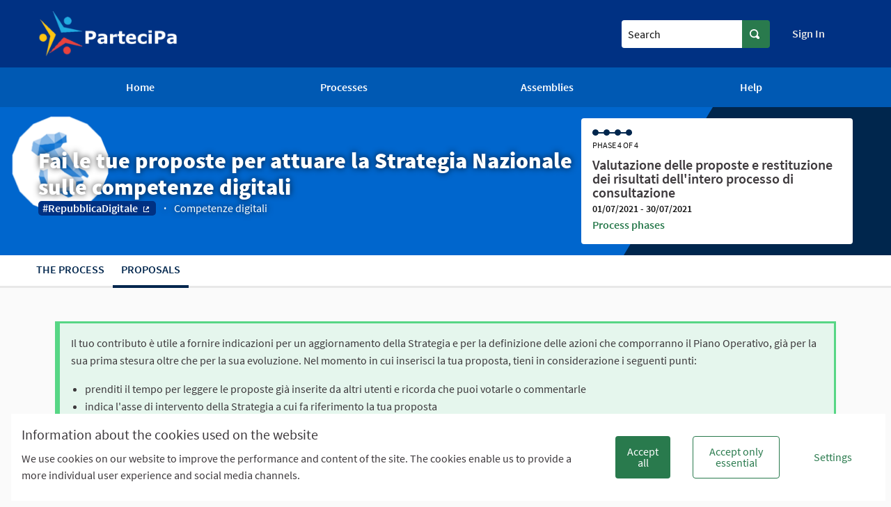

--- FILE ---
content_type: text/html; charset=utf-8
request_url: https://partecipa.gov.it/processes/strategia-Nazionale-competenze-digitali/f/33/proposals?filter%5Bdecidim_scope_id%5D=&filter%5Bresource_type%5D=Decidim%3A%3AProposals%3A%3AProposal&filter%5Bterm%5D=&locale=en&order=with_more_authors
body_size: 30855
content:


<!DOCTYPE html>
<html lang="en" class="no-js">
  <head>
    <title>Proposals - Fai le tue proposte per attuare la Strategia Nazionale sulle competenze digitali - ParteciPa</title>
    <meta name="csrf-param" content="authenticity_token" />
<meta name="csrf-token" content="Gq4lMLAp-ILqxAFMvKividcxX6p-twRI2vFHSm7LK7mxoEYHD8cbeFYWeYdznpvrKkiLkmi-6UdrOdtDibt50w" />

<meta name="viewport" content="width=device-width, initial-scale=1.0">

  <link rel="alternate" href="/processes/strategia-Nazionale-competenze-digitali/f/33/proposals?component_id=33&amp;filter%5Bdecidim_scope_id%5D=&amp;filter%5Bresource_type%5D=Decidim%3A%3AProposals%3A%3AProposal&amp;filter%5Bterm%5D=&amp;locale=it&amp;order=with_more_authors&amp;participatory_process_slug=strategia-Nazionale-competenze-digitali" hreflang="it">
  <link rel="alternate" href="/processes/strategia-Nazionale-competenze-digitali/f/33/proposals?component_id=33&amp;filter%5Bdecidim_scope_id%5D=&amp;filter%5Bresource_type%5D=Decidim%3A%3AProposals%3A%3AProposal&amp;filter%5Bterm%5D=&amp;locale=en&amp;order=with_more_authors&amp;participatory_process_slug=strategia-Nazionale-competenze-digitali" hreflang="en">

<meta name="twitter:card" content="summary_large_image">
<meta name="twitter:site" content="@">
<meta name="twitter:title" content="Proposals - Fai le tue proposte per attuare la Strategia Nazionale sulle competenze digitali - ParteciPa">
<meta name="twitter:description" content="Benvenuto! Questa consultazione è promossa dal Dipartimento per la trasformazione digitale per raccogliere contributi sulla Strategia Nazionale sulle competenze digitaliLa raccolta dei contributi è prevista dal 13 ottobre 2020 al 30 giugno 2021.E&#39; disponibile in questa pagina il Report intermedio Fai le tue proposte per attuare la Strategia Nazionale sulle competenze digitali ">
<meta name="twitter:image" content="https://partecipa.gov.it/rails/active_storage/blobs/redirect/eyJfcmFpbHMiOnsibWVzc2FnZSI6IkJBaHBBWlk9IiwiZXhwIjpudWxsLCJwdXIiOiJibG9iX2lkIn19--d802264eaf15db36c04c96abe2d9a2e8c79da719/logo_rep_digitale_3.PNG">

<meta property="og:url" content="https://partecipa.gov.it/processes/strategia-Nazionale-competenze-digitali/f/33/proposals?filter%5Bdecidim_scope_id%5D=&amp;filter%5Bresource_type%5D=Decidim%3A%3AProposals%3A%3AProposal&amp;filter%5Bterm%5D=&amp;locale=en&amp;order=with_more_authors">
<meta property="og:type" content="article">
<meta property="og:title" content="Proposals - Fai le tue proposte per attuare la Strategia Nazionale sulle competenze digitali - ParteciPa">
<meta property="og:description" content="Benvenuto! Questa consultazione è promossa dal Dipartimento per la trasformazione digitale per raccogliere contributi sulla Strategia Nazionale sulle competenze digitaliLa raccolta dei contributi è prevista dal 13 ottobre 2020 al 30 giugno 2021.E&#39; disponibile in questa pagina il Report intermedio Fai le tue proposte per attuare la Strategia Nazionale sulle competenze digitali ">
<meta property="og:image" content="https://partecipa.gov.it/rails/active_storage/blobs/redirect/eyJfcmFpbHMiOnsibWVzc2FnZSI6IkJBaHBBWlk9IiwiZXhwIjpudWxsLCJwdXIiOiJibG9iX2lkIn19--d802264eaf15db36c04c96abe2d9a2e8c79da719/logo_rep_digitale_3.PNG">


<link rel="shortcut icon" type="image/x-icon" href="http://partecipa.gov.it/rails/active_storage/representations/redirect/eyJfcmFpbHMiOnsibWVzc2FnZSI6IkJBaHBUdz09IiwiZXhwIjpudWxsLCJwdXIiOiJibG9iX2lkIn19--1445febd09da226168c790543f8e2417354ed7bd/eyJfcmFpbHMiOnsibWVzc2FnZSI6IkJBaDdCem9MWm05eWJXRjBTU0lJY0c1bkJqb0dSVlE2RTNKbGMybDZaVjloYm1SZmNHRmtXd2RwQWdBQ2FRSUFBZz09IiwiZXhwIjpudWxsLCJwdXIiOiJ2YXJpYXRpb24ifX0=--dba59bed2bcf00e2dea158dbfa91ba68332438b6/ico2_Partecipa.png" sizes="512x512" /><link rel="shortcut icon" type="image/x-icon" href="http://partecipa.gov.it/rails/active_storage/representations/redirect/eyJfcmFpbHMiOnsibWVzc2FnZSI6IkJBaHBUdz09IiwiZXhwIjpudWxsLCJwdXIiOiJibG9iX2lkIn19--1445febd09da226168c790543f8e2417354ed7bd/eyJfcmFpbHMiOnsibWVzc2FnZSI6IkJBaDdCem9MWm05eWJXRjBTU0lJY0c1bkJqb0dSVlE2RTNKbGMybDZaVjloYm1SZmNHRmtXd2RwQWNCcEFjQT0iLCJleHAiOm51bGwsInB1ciI6InZhcmlhdGlvbiJ9fQ==--e1b231a887c15989013db01492c2837407c2df97/ico2_Partecipa.png" sizes="192x192" /><link rel="shortcut icon" type="image/x-icon" href="http://partecipa.gov.it/rails/active_storage/representations/redirect/eyJfcmFpbHMiOnsibWVzc2FnZSI6IkJBaHBUdz09IiwiZXhwIjpudWxsLCJwdXIiOiJibG9iX2lkIn19--1445febd09da226168c790543f8e2417354ed7bd/eyJfcmFpbHMiOnsibWVzc2FnZSI6IkJBaDdCem9MWm05eWJXRjBTU0lJY0c1bkJqb0dSVlE2RTNKbGMybDZaVjloYm1SZmNHRmtXd2RwQWJScEFiUT0iLCJleHAiOm51bGwsInB1ciI6InZhcmlhdGlvbiJ9fQ==--ce616627d8f101c6a4546151a30fb5123d7607b5/ico2_Partecipa.png" sizes="180x180" /><link rel="shortcut icon" type="image/x-icon" href="http://partecipa.gov.it/rails/active_storage/representations/redirect/eyJfcmFpbHMiOnsibWVzc2FnZSI6IkJBaHBUdz09IiwiZXhwIjpudWxsLCJwdXIiOiJibG9iX2lkIn19--1445febd09da226168c790543f8e2417354ed7bd/eyJfcmFpbHMiOnsibWVzc2FnZSI6IkJBaDdCem9MWm05eWJXRjBTU0lJY0c1bkJqb0dSVlE2RTNKbGMybDZaVjloYm1SZmNHRmtXd2RwSldrbCIsImV4cCI6bnVsbCwicHVyIjoidmFyaWF0aW9uIn19--c1c95e88759c6b6b1e56e618ef4f28d682f6c739/ico2_Partecipa.png" sizes="32x32" />
<link rel="stylesheet" media="all" href="/decidim-packs/css/decidim_core-4b19d573.css" />



<link rel="stylesheet" media="all" href="/decidim-packs/css/decidim_decidim_awesome-c75e86ee.css" />


<script>
window.DecidimAwesome = {"disabled_components":[],"allow_images_in_full_editor":true,"allow_images_in_small_editor":false,"allow_images_in_proposals":false,"use_markdown_editor":false,"allow_images_in_markdown_editor":false,"auto_save_forms":true,"intergram_for_admins":false,"intergram_for_public":false,"validate_title_min_length":15,"validate_title_max_caps_percent":25,"validate_title_max_marks_together":1,"validate_title_start_with_caps":true,"validate_body_min_length":15,"validate_body_max_caps_percent":25,"validate_body_max_marks_together":1,"validate_body_start_with_caps":true,"weighted_proposal_voting":true,"additional_proposal_sortings":["supported_first","supported_last","az","za"],"menu":[],"custom_redirects":{},"intergram_url":"https://www.intergram.xyz/js/widget.js","intergram_for_admins_settings":{"chat_id":null,"color":null,"use_floating_button":false,"title_closed":null,"title_open":null,"intro_message":null,"auto_response":null,"auto_no_response":null},"intergram_for_public_settings":{"chat_id":null,"require_login":true,"color":null,"use_floating_button":false,"title_closed":null,"title_open":null,"intro_message":null,"auto_response":null,"auto_no_response":null},"participatory_spaces_routes_context":{"participatory_processes":["participatory_processes","processes"],"assemblies":["assemblies","assemblies_types"],"process_groups":["processes_groups","participatory_process_groups"]},"admin_accountability":["participatory_space_roles","admin_roles"],"participatory_space_roles":["Decidim::AssemblyUserRole","Decidim::ParticipatoryProcessUserRole","Decidim::ConferenceUserRole"],"voting_components":["proposals","reporting_propposals"]};
window.DecidimAwesome.currentLocale = "en";
window.DecidimAwesome.version = "0.10.2";
window.DecidimAwesome.editor_uploader_path = "/decidim_awesome/editor_images?locale=en";
window.DecidimAwesome.rename_scope_label_path = "/admin/decidim_awesome/rename_scope_label?locale=en";
window.DecidimAwesome.texts = {
  "drag_and_drop_image": "Add images by dragging &amp; dropping or pasting them.",
  "autosaved_success": "Data saved in local storage",
  "autosaved_error": "LocalStorage is not supported in your browser, form cannot be saved automatically.",
  "autosaved_retrieved": "Data for this form has been recovered from a previous session",
  "categories": "Categories",
  "hashtags": "Hashtags",
  "proposals": "Proposals",
  "meetings": "Meetings",
  "amendments": "Amendments",
  "items": "items",
  "select_deselect_all": "Select/deselect all"
}
</script>

<style media="all">
:root{
  --alert: #ec5840;--alert-rgb: 236,88,64;--primary: #00264d;--primary-rgb: 0,38,77;--success: #57d685;--success-rgb: 87,214,133;--warning: #ffae00;--warning-rgb: 255,174,0;--highlight: #be6400;--highlight-rgb: 190,100,0;--secondary: #00264d;--secondary-rgb: 0,38,77;--highlight-alternative: #ff5731;--highlight-alternative-rgb: 255,87,49;
}</style>

<script src="/decidim-packs/js/2415-ba0da699fff4cd53c1c9.js"></script>
<script src="/decidim-packs/js/6795-f6cb15c7a8b79a2927d6.js"></script>
<script src="/decidim-packs/js/6690-6ae348292d57bba1f711.js"></script>
<script src="/decidim-packs/js/2619-1bb87a4a25acde130135.js"></script>
<script src="/decidim-packs/js/4705-25cafa095634165ff81e.js"></script>
<script src="/decidim-packs/js/5380-024ee12d4e33d0daf250.js"></script>
<script src="/decidim-packs/js/4389-cd16c1740722c46a182b.js"></script>
<script src="/decidim-packs/js/6170-eb2d8e39727fe5c384c3.js"></script>
<script src="/decidim-packs/js/6454-31d6c38b2d86f0812f11.js"></script>
<script src="/decidim-packs/js/decidim_core-2439387d68a53c9a9f29.js"></script>
	<script src="/decidim-packs/js/2415-ba0da699fff4cd53c1c9.js"></script>
<script src="/decidim-packs/js/292-a8d4a9d189570dd23d0b.js"></script>
<script src="/decidim-packs/js/596-5af78eed80a304904ce9.js"></script>
<script src="/decidim-packs/js/7353-b5bad5eccad5344bb958.js"></script>
<script src="/decidim-packs/js/5380-024ee12d4e33d0daf250.js"></script>
<script src="/decidim-packs/js/decidim_decidim_awesome-82b61d898cbca24bea53.js"></script>
	<script src="/decidim-packs/js/2415-ba0da699fff4cd53c1c9.js" defer="defer"></script>
<script src="/decidim-packs/js/292-a8d4a9d189570dd23d0b.js" defer="defer"></script>
<script src="/decidim-packs/js/847-0282b3879e6abb00ee93.js" defer="defer"></script>
<script src="/decidim-packs/js/5380-024ee12d4e33d0daf250.js" defer="defer"></script>
<script src="/decidim-packs/js/2800-84ec3462f6355682a2b1.js" defer="defer"></script>
<script src="/decidim-packs/js/decidim_decidim_awesome_custom_fields-5aabda9a620ac7f1ecae.js" defer="defer"></script>
	

<script src="/decidim-packs/js/decidim_survey_results-9e4cc01a7ef850a9d53c.js"></script>
<script src="https://cdn.jsdelivr.net/npm/chart.js"></script>

<!-- Global site tag (gtag.js) - Google Analytics -->
<!-- End Matomo Code -->




  </head>

  <body>
    <!--noindex--><!--googleoff: all-->
    <div id="dc-dialog-wrapper" class="flex-center hide robots-noindex robots-nocontent noindex" data-nosnippet role="region">
  <div class="dc-dialog padding-vertical-1">
    <div class="row expanded">
      <div class="columns medium-12 large-8">
        <div class="dc-content">
          <div class="h5">
            Information about the cookies used on the website
          </div>
          <div>
            We use cookies on our website to improve the performance and content of the site. The cookies enable us to provide a more individual user experience and social media channels.
          </div>
        </div>
      </div>
      <div class="columns medium-12 large-4">
        <div class="dc-button-wrapper flex-center">
          <button id="dc-dialog-accept" class="button">
            Accept all
          </button>
          <button id="dc-dialog-reject" class="button hollow">
            Accept only essential
          </button>
          <button id="dc-dialog-settings" class="button clear" data-open="dc-modal">
            Settings
          </button>
        </div>
      </div>
    </div>
  </div>
</div>


<div class="reveal dc-modal" id="dc-modal" role="dialog" data-close-on-click="false" data-close-on-esc="false" aria-modal="true" data-reveal>
  <div class="reveal__header">
    <h3 class="reveal__title">
      Cookie settings
    </h3>
    <p>
      We use cookies to ensure the basic functionalities of the website and to enhance your online experience. You can configure and accept the use of the cookies, and modify your consent options, at any time.
    </p>
  </div>

  <div class="dc-categories">
    
      <div class="category-wrapper margin-vertical-1" data-id="essential">
  <div class="category-row flex-center">
    <button class="dc-title padding-left-3">
      <span class="h5 dc-category-title">
        <strong>Essential</strong>
      </span>
    </button>

    <div class="dc-switch">
      <input
        class="switch-input"
        checked="checked"
        id="dc-essential"
        type="checkbox"
        name="essential"
        disabled>

      <label class="switch-paddle" for="dc-essential">
        <span class="show-for-sr">Toggle Essential</span>
      </label>
    </div>
  </div>
  <div class="dc-description hide">
    <div class="description-text">
      <p>These cookies enable key functionality of the website and help to keep its users secured. They are automatically saved in the browser and cannot be disabled.</p>
    </div>

    
      <div class="dataconsent-details-wrapper">
        <div class="row detail-titles">
          <div class="columns small-2">
            Type
          </div>
          <div class="columns small-2">
            Name
          </div>
          <div class="columns small-2">
            Service
          </div>
          <div class="columns small-6">
            Description
          </div>
        </div>

        
          <div class="row dataconsent-detail-row">
            <div class="columns small-2">
              Cookie
            </div>
            <div class="columns small-2">
              _session_id
            </div>
            <div class="columns small-2">
              This website
            </div>
            <div class="columns small-6">
              Allows websites to remember user within a website when they move between web pages.
            </div>
          </div>
        
          <div class="row dataconsent-detail-row">
            <div class="columns small-2">
              Cookie
            </div>
            <div class="columns small-2">
              decidim-consent
            </div>
            <div class="columns small-2">
              This website
            </div>
            <div class="columns small-6">
              Stores information about the cookies allowed by the user on this website.
            </div>
          </div>
        
      </div>
    
  </div>
</div>

    
      <div class="category-wrapper margin-vertical-1" data-id="analytics">
  <div class="category-row flex-center">
    <button class="dc-title padding-left-3">
      <span class="h5 dc-category-title">
        <strong>Analytics and statistics</strong>
      </span>
    </button>

    <div class="dc-switch">
      <input
        class="switch-input"
        
        id="dc-analytics"
        type="checkbox"
        name="analytics"
        >

      <label class="switch-paddle" for="dc-analytics">
        <span class="show-for-sr">Toggle Analytics and statistics</span>
      </label>
    </div>
  </div>
  <div class="dc-description hide">
    <div class="description-text">
      <p>These cookies are used to measure and analyse the website audience to help improve the website.</p>
    </div>

    
  </div>
</div>

    
  </div>

  <div class="dc-buttons-wrapper flex-center">
    <div class="dc-buttons-left">
      <button id="dc-modal-accept" class="button" data-close>
        Accept all
      </button>
      <button id="dc-modal-reject" class="button hollow" data-close>
        Accept only essential
      </button>
    </div>
    <div class="dc-buttons-right">
      <button id="dc-modal-save" class="button clear" data-close>
        Save settings
      </button>
    </div>
  </div>
</div>


    
    
    
    <div class="flash callout primary small js-offline-message" style="display: none">
  Oooops! Your network is offline. This is a previously cached version of the page you&#39;re visiting, perhaps the content is not up to date.
</div>
<script>
  document.addEventListener("DOMContentLoaded", () => {
    // show the banner if it's offline AND the offline-fallback is not displaying
    if (!navigator.onLine && !document.querySelector("#offline-fallback-html")) {
      document.querySelector(".js-offline-message").style.display = "block"
    }
  })
</script>

    <!--googleon: all--><!--/noindex-->

    
<div class="off-canvas-wrapper">
  <div class="off-canvas-wrapper-inner" data-off-canvas-wrapper>
    <div class="off-canvas position-right hide-for-large" data-position="right"
         id="offCanvas" data-off-canvas>
      <!-- Close button -->
      <button class="close-button"
              aria-label="Close menu" type="button"
              data-close>
        <span aria-hidden="true">&times;</span>
      </button>
      <!-- Menu -->
      <div class="hide-for-medium" data-set="nav-holder"></div>
      <div class="hide-for-medium usermenu-off-canvas-holder"
           data-set="nav-login-holder"></div>
      <div class="hide-for-medium mt-s ml-s mr-s search-off-canvas-holder"
           data-set="nav-search-holder"></div>
    </div>
    <div class="off-canvas-content" data-off-canvas-content>
      <div class="footer-separator">
        <!--separates the footer from the rest of the page,
             creates a sticky footer-->
        <div class="header" role="banner">
          <!-- Topbar -->
          <div class="title-bar">
            <a class="skip" href="/processes/strategia-Nazionale-competenze-digitali/f/33/proposals?locale=en#content">Skip to main content</a>
            <div class="row column topbar">
              <div class="logo-wrapper">
                  <a aria-label="Go to front page" href="https://partecipa.gov.it/?locale=en">
      <img alt="ParteciPa&#39;s official logo" src="/rails/active_storage/representations/redirect/eyJfcmFpbHMiOnsibWVzc2FnZSI6IkJBaHBUZz09IiwiZXhwIjpudWxsLCJwdXIiOiJibG9iX2lkIn19--decb2253e9f17bc010fcc5c3add10d019a042751/eyJfcmFpbHMiOnsibWVzc2FnZSI6IkJBaDdCem9MWm05eWJXRjBTU0lJY0c1bkJqb0dSVlE2RW5KbGMybDZaVjkwYjE5bWFYUmJCMmtDV0FKcEFhQT0iLCJleHAiOm51bGwsInB1ciI6InZhcmlhdGlvbiJ9fQ==--14a1d25123d2532fd0897f004500842f4d1d9598/logo_nuova_proposta.png" />
</a>
              </div>
              <div class="show-for-medium" data-set="nav-search-holder">
  <div class="topbar__search js-append">
    <form id="form-search_topbar" action="/search?locale=en" accept-charset="UTF-8" method="get">
      <div class="input-group">
        <label for="term">
          <span class="show-for-sr">Search</span>
          <input type="text" name="term" id="term" class="input-group-field m-none" placeholder="Search" title="Search" />
</label>        <div class="input-group-button">
          <!-- The button wrapper is important for Safari and Firefox -->
          <div class="button-wrapper">
            <button type="submit" name="commit" title="Search" id="submit" class="button"><svg aria-label="Search" role="img" class="icon--magnifying-glass icon"><title>Search</title><use href="/decidim-packs/media/images/icons-8973a21949776dfa1985.svg#icon-magnifying-glass"></use></svg></button>
          </div>
        </div>
      </div>
</form>  </div>
</div>

              
              <div class="hide-for-medium topbar__menu">
                <button type="button" data-toggle="offCanvas" aria-label="Navigation">
                  <svg aria-label="Navigation" role="img" class="icon--menu icon"><title>Navigation</title><use href="/decidim-packs/media/images/icons-8973a21949776dfa1985.svg#icon-menu"></use></svg>
                </button>
              </div>
                <div class="topbar__user show-for-medium" data-set="nav-login-holder">
                  <div class="topbar__user__login js-append">
                    <a class="sign-in-link" href="/users/sign_in?locale=en">Sign In</a>
                  </div>
                </div>

              


            </div>
          </div>
          <div class="show-for-medium" data-set="nav-holder">
            <div class="navbar js-append">
              <div class="row column">
                <nav class="main-nav" aria-label="Main menu"><ul><li class="main-nav__link"><a href="/?locale=en">Home</a></li><li class="main-nav__link"><a href="/processes?locale=en">Processes</a></li><li class="main-nav__link"><a href="/assemblies?locale=en">Assemblies</a></li><li class="main-nav__link"><a href="/pages?locale=en">Help</a></li></ul></nav>
              </div>
            </div>
          </div>
        </div>

        <main id="content">
          
          
      
  <div class="process-header">
  <div class="process-header__inner">
    <div class="row column process-header__main"
        style="background-image:url('/rails/active_storage/blobs/redirect/eyJfcmFpbHMiOnsibWVzc2FnZSI6IkJBaHBBWlk9IiwiZXhwIjpudWxsLCJwdXIiOiJibG9iX2lkIn19--d802264eaf15db36c04c96abe2d9a2e8c79da719/logo_rep_digitale_3.PNG');">
    </div>
    <div class="process-header__container row collapse column">
      <div class="columns mediumlarge-8 process-header__info">
        <div>
          <h1 class="text-highlight heading2">
            Fai le tue proposte per attuare la Strategia Nazionale sulle competenze digitali
          </h1>
        </div>
        <div>
          <p class="text-highlight heading-small">
              <span class="process-header__hashtag">
                <a target="_blank" href="https://twitter.com/hashtag/RepubblicaDigitale ?src=hash">#RepubblicaDigitale </a>
              </span>
            Competenze digitali
          </p>
        </div>
      </div>
        <div class="columns mediumlarge-4">
    <div class="process-header__phase">
      <div class="process-header__progress">
        <ol>
              <li class="phase-item--past"><span></span></li>
              <li class="phase-item--past"><span></span></li>
              <li class="phase-item--past"><span></span></li>
              <li class="phase-item--past"><span></span></li>
        </ol>
        <span class="phase-current">Phase 4 of 4</span>
      </div>
      <div>
        <span class="phase-title">Valutazione delle proposte e restituzione dei risultati dell&#39;intero processo di consultazione </span>
        <span class="phase-date">
          01/07/2021 - 30/07/2021
        </span>
      </div>
        <a href="/processes/strategia-Nazionale-competenze-digitali/steps?locale=en">Process phases</a>
    </div>
  </div>

    </div>
  </div>
  
<div class="row expanded">
  <div class="process-nav">
    <div class="row">
      <button class="process-nav__trigger hide-for-medium" data-toggle="process-nav-content">
        <svg aria-label="Unfold" role="img" class="icon--caret-bottom icon icon--small process-nav__trigger__icon"><title>Unfold</title><use href="/decidim-packs/media/images/icons-8973a21949776dfa1985.svg#icon-caret-bottom"></use></svg>
        <span class="process-nav__link">
          Proposals
        </span>
      </button>
      <div class="row column process-nav__content " id="process-nav-content" data-toggler=".is-active">
        <ul>
            <li class=" ">
              <a class="process-nav__link " href="/processes/strategia-Nazionale-competenze-digitali?locale=en">
                The process
</a>            </li>
            <li class="is-active ">
              <a class="process-nav__link active" href="/processes/strategia-Nazionale-competenze-digitali/f/33/?locale=en">
                Proposals
</a>            </li>
        </ul>

      </div>
    </div>
  </div>
</div>


</div>

  
  <div class="wrapper">
      <div class="row column">
  <div class="callout announcement mb-sm secondary cell-announcement">
    
      <p>Il tuo contributo è utile a fornire indicazioni per un aggiornamento della Strategia e per la definizione delle azioni che comporranno il Piano Operativo, già per la sua prima stesura oltre che per la sua evoluzione. Nel momento in cui inserisci la tua proposta, tieni in considerazione i seguenti punti:</p><ul>
<li>prenditi il tempo per leggere le proposte già inserite da altri utenti e ricorda che puoi votarle o commentarle </li>
<li>indica l'asse di intervento della Strategia a cui fa riferimento la tua proposta</li>
<li>inserisci un commento, un feedback o una proposta per l’evoluzione della Strategia o per il suo Piano Operativo cercando si essere il più possibile breve e conciso</li>
</ul>
    
  </div>
</div>




<div class="row columns">
  <div class="title-action">
    <h2 id="proposals-count" class="title-action__title section-heading">
      84 proposals

    </h2>

  </div>
</div>
<div class="row">
  <div class="columns mediumlarge-4 large-3">
    <div class="filters-controls hide-for-mediumlarge">
  <button data-open="filter-box" class="filters-controls__trigger" aria-controls="filter-box" aria-haspopup="dialog">
    Filter
    <svg aria-label="Unfold" role="img" class="icon--caret-bottom icon icon--small float-right"><title>Unfold</title><use href="/decidim-packs/media/images/icons-8973a21949776dfa1985.svg#icon-caret-bottom"></use></svg>
  </button>
</div>

<div class="reveal" id="filter-box" data-reveal role="dialog" aria-modal="true" aria-labelledby="filter-box-label">
  <div class="reveal__header">
    <h3 id="filter-box-label" class="reveal__title">Filter by:</h3>
    <button class="close-button" data-close aria-label="Close modal" type="button">
      <span aria-hidden="true">&times;</span>
    </button>
  </div>
  <div class="filters">
    <div class="filters__section">
  <div class="filters__help">
    <p>The form below filters the search results dynamically when the search conditions are changed.</p>
      <a class="skip" href="#proposals">Skip to results</a>
  </div>
</div>


<div class="filters"><form class="new_filter" action="/processes/strategia-Nazionale-competenze-digitali/f/33/proposals?locale=en" accept-charset="UTF-8" data-remote="true" method="get">
  <div class="filters__section">
    <div class="filters__search">
      <div class="input-group">
        <input class="input-group-field" placeholder="Search" title="Search" aria-label="Search" data-disable-dynamic-change="true" type="search" value="" name="filter[search_text_cont]" id="filters_f95ad436-0f21-49fa-a104-00bc29b3a0b9_filter_search_text_cont" />
        <div class="input-group-button">
          <button type="submit" class="button" aria-controls="proposals">
            <svg aria-label="Search" role="img" class="icon--magnifying-glass icon"><title>Search</title><use href="/decidim-packs/media/images/icons-8973a21949776dfa1985.svg#icon-magnifying-glass"></use></svg>
          </button>
        </div>
      </div>
    </div>
  </div>

  <input autocomplete="off" type="hidden" name="filter[state_withdraw]" id="filters_f95ad436-0f21-49fa-a104-00bc29b3a0b9_filter_state_withdraw" />

    <div class="filters__section with_any_state_check_boxes_tree_filter"><fieldset><legend class="mini-title">Status</legend>      <input type="hidden" name="filter[with_any_state][]" id="filters_f95ad436-0f21-49fa-a104-00bc29b3a0b9_filter_with_any_state_all" value="" autocomplete="off" />
      <label data-global-checkbox="" for="filters_f95ad436-0f21-49fa-a104-00bc29b3a0b9_filter_with_any_state_"><input data-checkboxes-tree="with_any_state-765920-" aria-controls="proposals" value="" type="checkbox" name="filter[with_any_state][]" id="filters_f95ad436-0f21-49fa-a104-00bc29b3a0b9_filter_with_any_state_" />All</label>


      <div id="with_any_state-765920-" class="filters__subfilters " >
            <label data-children-checkbox="" for="filters_f95ad436-0f21-49fa-a104-00bc29b3a0b9_filter_with_any_state_accepted"><input aria-controls="proposals" value="accepted" type="checkbox" checked="checked" name="filter[with_any_state][]" id="filters_f95ad436-0f21-49fa-a104-00bc29b3a0b9_filter_with_any_state_accepted" />Accepted</label>
            <label data-children-checkbox="" for="filters_f95ad436-0f21-49fa-a104-00bc29b3a0b9_filter_with_any_state_evaluating"><input aria-controls="proposals" value="evaluating" type="checkbox" checked="checked" name="filter[with_any_state][]" id="filters_f95ad436-0f21-49fa-a104-00bc29b3a0b9_filter_with_any_state_evaluating" />Evaluating</label>
            <label data-children-checkbox="" for="filters_f95ad436-0f21-49fa-a104-00bc29b3a0b9_filter_with_any_state_state_not_published"><input aria-controls="proposals" value="state_not_published" type="checkbox" checked="checked" name="filter[with_any_state][]" id="filters_f95ad436-0f21-49fa-a104-00bc29b3a0b9_filter_with_any_state_state_not_published" />Not answered</label>
            <label data-children-checkbox="" for="filters_f95ad436-0f21-49fa-a104-00bc29b3a0b9_filter_with_any_state_rejected"><input aria-controls="proposals" value="rejected" type="checkbox" name="filter[with_any_state][]" id="filters_f95ad436-0f21-49fa-a104-00bc29b3a0b9_filter_with_any_state_rejected" />Rejected</label>
      </div>
</fieldset></div>


    <div class="filters__section with_any_category_check_boxes_tree_filter"><fieldset><legend class="mini-title">Category</legend>      <input type="hidden" name="filter[with_any_category][]" id="filters_f95ad436-0f21-49fa-a104-00bc29b3a0b9_filter_with_any_category_all" value="" autocomplete="off" />
      <label data-global-checkbox="" for="filters_f95ad436-0f21-49fa-a104-00bc29b3a0b9_filter_with_any_category_"><input data-checkboxes-tree="with_any_category-765920-" aria-controls="proposals" value="" type="checkbox" name="filter[with_any_category][]" id="filters_f95ad436-0f21-49fa-a104-00bc29b3a0b9_filter_with_any_category_" />All</label>


      <div id="with_any_category-765920-" class="filters__subfilters " >
                  <div class="filters__has-subfilters">
      <label data-children-checkbox="" for="filters_f95ad436-0f21-49fa-a104-00bc29b3a0b9_filter_with_any_category_33"><input data-checkboxes-tree="with_any_category-765920-33-33" aria-controls="proposals" value="33" type="checkbox" checked="checked" name="filter[with_any_category][]" id="filters_f95ad436-0f21-49fa-a104-00bc29b3a0b9_filter_with_any_category_33" />Cittadini</label>

      </div>


                  <div class="filters__has-subfilters">
      <label data-children-checkbox="" for="filters_f95ad436-0f21-49fa-a104-00bc29b3a0b9_filter_with_any_category_32"><input data-checkboxes-tree="with_any_category-765920-32-32" aria-controls="proposals" value="32" type="checkbox" checked="checked" name="filter[with_any_category][]" id="filters_f95ad436-0f21-49fa-a104-00bc29b3a0b9_filter_with_any_category_32" />Competenze Specialistiche ICT</label>

      </div>


                  <div class="filters__has-subfilters">
      <label data-children-checkbox="" for="filters_f95ad436-0f21-49fa-a104-00bc29b3a0b9_filter_with_any_category_29"><input data-checkboxes-tree="with_any_category-765920-29-29" aria-controls="proposals" value="29" type="checkbox" checked="checked" name="filter[with_any_category][]" id="filters_f95ad436-0f21-49fa-a104-00bc29b3a0b9_filter_with_any_category_29" />Formazione Superiore</label>

      </div>


                  <div class="filters__has-subfilters">
      <label data-children-checkbox="" for="filters_f95ad436-0f21-49fa-a104-00bc29b3a0b9_filter_with_any_category_30"><input data-checkboxes-tree="with_any_category-765920-30-30" aria-controls="proposals" value="30" type="checkbox" checked="checked" name="filter[with_any_category][]" id="filters_f95ad436-0f21-49fa-a104-00bc29b3a0b9_filter_with_any_category_30" />Forza lavoro attiva - privato</label>

      </div>


                  <div class="filters__has-subfilters">
      <label data-children-checkbox="" for="filters_f95ad436-0f21-49fa-a104-00bc29b3a0b9_filter_with_any_category_31"><input data-checkboxes-tree="with_any_category-765920-31-31" aria-controls="proposals" value="31" type="checkbox" checked="checked" name="filter[with_any_category][]" id="filters_f95ad436-0f21-49fa-a104-00bc29b3a0b9_filter_with_any_category_31" />Forza lavoro attiva - pubblico</label>

      </div>


                  <div class="filters__has-subfilters">
      <label data-children-checkbox="" for="filters_f95ad436-0f21-49fa-a104-00bc29b3a0b9_filter_with_any_category_28"><input data-checkboxes-tree="with_any_category-765920-28-28" aria-controls="proposals" value="28" type="checkbox" checked="checked" name="filter[with_any_category][]" id="filters_f95ad436-0f21-49fa-a104-00bc29b3a0b9_filter_with_any_category_28" />Istruzione</label>

      </div>


                  <div class="filters__has-subfilters">
      <label data-children-checkbox="" for="filters_f95ad436-0f21-49fa-a104-00bc29b3a0b9_filter_with_any_category_27"><input data-checkboxes-tree="with_any_category-765920-27-27" aria-controls="proposals" value="27" type="checkbox" checked="checked" name="filter[with_any_category][]" id="filters_f95ad436-0f21-49fa-a104-00bc29b3a0b9_filter_with_any_category_27" />Quadro generale</label>

      </div>


      </div>
</fieldset></div>





  <input type="hidden" name="order" value="with_more_authors" class="order_filter" autocomplete="off" />
</form></div>
  </div>
</div>

    <div class="card card--secondary show-for-mediumlarge">
      <div class="filters__section">
  <div class="filters__help">
    <p>The form below filters the search results dynamically when the search conditions are changed.</p>
      <a class="skip" href="#proposals">Skip to results</a>
  </div>
</div>


<div class="filters"><form class="new_filter" action="/processes/strategia-Nazionale-competenze-digitali/f/33/proposals?locale=en" accept-charset="UTF-8" data-remote="true" method="get">
  <div class="filters__section">
    <div class="filters__search">
      <div class="input-group">
        <input class="input-group-field" placeholder="Search" title="Search" aria-label="Search" data-disable-dynamic-change="true" type="search" value="" name="filter[search_text_cont]" id="filters_b45b8060-eb6e-42a4-83b7-5d06661ab970_filter_search_text_cont" />
        <div class="input-group-button">
          <button type="submit" class="button" aria-controls="proposals">
            <svg aria-label="Search" role="img" class="icon--magnifying-glass icon"><title>Search</title><use href="/decidim-packs/media/images/icons-8973a21949776dfa1985.svg#icon-magnifying-glass"></use></svg>
          </button>
        </div>
      </div>
    </div>
  </div>

  <input autocomplete="off" type="hidden" name="filter[state_withdraw]" id="filters_b45b8060-eb6e-42a4-83b7-5d06661ab970_filter_state_withdraw" />

    <div class="filters__section with_any_state_check_boxes_tree_filter"><fieldset><legend class="mini-title">Status</legend>      <input type="hidden" name="filter[with_any_state][]" id="filters_b45b8060-eb6e-42a4-83b7-5d06661ab970_filter_with_any_state_all" value="" autocomplete="off" />
      <label data-global-checkbox="" for="filters_b45b8060-eb6e-42a4-83b7-5d06661ab970_filter_with_any_state_"><input data-checkboxes-tree="with_any_state-766080-" aria-controls="proposals" value="" type="checkbox" name="filter[with_any_state][]" id="filters_b45b8060-eb6e-42a4-83b7-5d06661ab970_filter_with_any_state_" />All</label>


      <div id="with_any_state-766080-" class="filters__subfilters " >
            <label data-children-checkbox="" for="filters_b45b8060-eb6e-42a4-83b7-5d06661ab970_filter_with_any_state_accepted"><input aria-controls="proposals" value="accepted" type="checkbox" checked="checked" name="filter[with_any_state][]" id="filters_b45b8060-eb6e-42a4-83b7-5d06661ab970_filter_with_any_state_accepted" />Accepted</label>
            <label data-children-checkbox="" for="filters_b45b8060-eb6e-42a4-83b7-5d06661ab970_filter_with_any_state_evaluating"><input aria-controls="proposals" value="evaluating" type="checkbox" checked="checked" name="filter[with_any_state][]" id="filters_b45b8060-eb6e-42a4-83b7-5d06661ab970_filter_with_any_state_evaluating" />Evaluating</label>
            <label data-children-checkbox="" for="filters_b45b8060-eb6e-42a4-83b7-5d06661ab970_filter_with_any_state_state_not_published"><input aria-controls="proposals" value="state_not_published" type="checkbox" checked="checked" name="filter[with_any_state][]" id="filters_b45b8060-eb6e-42a4-83b7-5d06661ab970_filter_with_any_state_state_not_published" />Not answered</label>
            <label data-children-checkbox="" for="filters_b45b8060-eb6e-42a4-83b7-5d06661ab970_filter_with_any_state_rejected"><input aria-controls="proposals" value="rejected" type="checkbox" name="filter[with_any_state][]" id="filters_b45b8060-eb6e-42a4-83b7-5d06661ab970_filter_with_any_state_rejected" />Rejected</label>
      </div>
</fieldset></div>


    <div class="filters__section with_any_category_check_boxes_tree_filter"><fieldset><legend class="mini-title">Category</legend>      <input type="hidden" name="filter[with_any_category][]" id="filters_b45b8060-eb6e-42a4-83b7-5d06661ab970_filter_with_any_category_all" value="" autocomplete="off" />
      <label data-global-checkbox="" for="filters_b45b8060-eb6e-42a4-83b7-5d06661ab970_filter_with_any_category_"><input data-checkboxes-tree="with_any_category-766080-" aria-controls="proposals" value="" type="checkbox" name="filter[with_any_category][]" id="filters_b45b8060-eb6e-42a4-83b7-5d06661ab970_filter_with_any_category_" />All</label>


      <div id="with_any_category-766080-" class="filters__subfilters " >
                  <div class="filters__has-subfilters">
      <label data-children-checkbox="" for="filters_b45b8060-eb6e-42a4-83b7-5d06661ab970_filter_with_any_category_33"><input data-checkboxes-tree="with_any_category-766080-33-33" aria-controls="proposals" value="33" type="checkbox" checked="checked" name="filter[with_any_category][]" id="filters_b45b8060-eb6e-42a4-83b7-5d06661ab970_filter_with_any_category_33" />Cittadini</label>

      </div>


                  <div class="filters__has-subfilters">
      <label data-children-checkbox="" for="filters_b45b8060-eb6e-42a4-83b7-5d06661ab970_filter_with_any_category_32"><input data-checkboxes-tree="with_any_category-766080-32-32" aria-controls="proposals" value="32" type="checkbox" checked="checked" name="filter[with_any_category][]" id="filters_b45b8060-eb6e-42a4-83b7-5d06661ab970_filter_with_any_category_32" />Competenze Specialistiche ICT</label>

      </div>


                  <div class="filters__has-subfilters">
      <label data-children-checkbox="" for="filters_b45b8060-eb6e-42a4-83b7-5d06661ab970_filter_with_any_category_29"><input data-checkboxes-tree="with_any_category-766080-29-29" aria-controls="proposals" value="29" type="checkbox" checked="checked" name="filter[with_any_category][]" id="filters_b45b8060-eb6e-42a4-83b7-5d06661ab970_filter_with_any_category_29" />Formazione Superiore</label>

      </div>


                  <div class="filters__has-subfilters">
      <label data-children-checkbox="" for="filters_b45b8060-eb6e-42a4-83b7-5d06661ab970_filter_with_any_category_30"><input data-checkboxes-tree="with_any_category-766080-30-30" aria-controls="proposals" value="30" type="checkbox" checked="checked" name="filter[with_any_category][]" id="filters_b45b8060-eb6e-42a4-83b7-5d06661ab970_filter_with_any_category_30" />Forza lavoro attiva - privato</label>

      </div>


                  <div class="filters__has-subfilters">
      <label data-children-checkbox="" for="filters_b45b8060-eb6e-42a4-83b7-5d06661ab970_filter_with_any_category_31"><input data-checkboxes-tree="with_any_category-766080-31-31" aria-controls="proposals" value="31" type="checkbox" checked="checked" name="filter[with_any_category][]" id="filters_b45b8060-eb6e-42a4-83b7-5d06661ab970_filter_with_any_category_31" />Forza lavoro attiva - pubblico</label>

      </div>


                  <div class="filters__has-subfilters">
      <label data-children-checkbox="" for="filters_b45b8060-eb6e-42a4-83b7-5d06661ab970_filter_with_any_category_28"><input data-checkboxes-tree="with_any_category-766080-28-28" aria-controls="proposals" value="28" type="checkbox" checked="checked" name="filter[with_any_category][]" id="filters_b45b8060-eb6e-42a4-83b7-5d06661ab970_filter_with_any_category_28" />Istruzione</label>

      </div>


                  <div class="filters__has-subfilters">
      <label data-children-checkbox="" for="filters_b45b8060-eb6e-42a4-83b7-5d06661ab970_filter_with_any_category_27"><input data-checkboxes-tree="with_any_category-766080-27-27" aria-controls="proposals" value="27" type="checkbox" checked="checked" name="filter[with_any_category][]" id="filters_b45b8060-eb6e-42a4-83b7-5d06661ab970_filter_with_any_category_27" />Quadro generale</label>

      </div>


      </div>
</fieldset></div>





  <input type="hidden" name="order" value="with_more_authors" class="order_filter" autocomplete="off" />
</form></div>
    </div>
  </div>
  <div id="proposals" class="columns mediumlarge-8 large-9" aria-live="polite">
    
<div class="collection-sort-controls row small-up-1 medium-up-3 card-grid">
  <div class="column">
    <div class="order-by">
  <div class="order-by__dropdown">
    <span class="order-by__text">Order proposals by:</span>
    <ul class="dropdown menu" data-dropdown-menu
      data-autoclose="false"
      data-disable-hover="true"
      data-click-open="true"
      data-close-on-click="true"
      role="menubar">
      <li class="is-dropdown-submenu-parent" role="presentation">
        <a href="#" id="f523c67d-d79b-414e-915d-9fa9aabed756_order_by_menu-control" aria-controls="f523c67d-d79b-414e-915d-9fa9aabed756_order_by_menu" aria-haspopup="menu" title="Order proposals by:" role="menuitem">With more authors</a>

        <ul id="f523c67d-d79b-414e-915d-9fa9aabed756_order_by_menu" class="menu" role="menu" aria-labelledby="f523c67d-d79b-414e-915d-9fa9aabed756_order_by_menu-control">
            <li role="presentation">
              <a data-order="random" title="Order proposals by:" role="menuitem" data-remote="true" href="/processes/strategia-Nazionale-competenze-digitali/f/33/proposals?filter%5Bdecidim_scope_id%5D=&amp;filter%5Bresource_type%5D=Decidim%3A%3AProposals%3A%3AProposal&amp;filter%5Bterm%5D=&amp;locale=en&amp;order=random">Random</a>
            </li>
            <li role="presentation">
              <a data-order="recent" title="Order proposals by:" role="menuitem" data-remote="true" href="/processes/strategia-Nazionale-competenze-digitali/f/33/proposals?filter%5Bdecidim_scope_id%5D=&amp;filter%5Bresource_type%5D=Decidim%3A%3AProposals%3A%3AProposal&amp;filter%5Bterm%5D=&amp;locale=en&amp;order=recent">Recent</a>
            </li>
            <li role="presentation">
              <a data-order="az" title="Order proposals by:" role="menuitem" data-remote="true" href="/processes/strategia-Nazionale-competenze-digitali/f/33/proposals?filter%5Bdecidim_scope_id%5D=&amp;filter%5Bresource_type%5D=Decidim%3A%3AProposals%3A%3AProposal&amp;filter%5Bterm%5D=&amp;locale=en&amp;order=az">A-Z (Alphabetical)</a>
            </li>
            <li role="presentation">
              <a data-order="za" title="Order proposals by:" role="menuitem" data-remote="true" href="/processes/strategia-Nazionale-competenze-digitali/f/33/proposals?filter%5Bdecidim_scope_id%5D=&amp;filter%5Bresource_type%5D=Decidim%3A%3AProposals%3A%3AProposal&amp;filter%5Bterm%5D=&amp;locale=en&amp;order=za">Z-A (Reverse alphabetical)</a>
            </li>
            <li role="presentation">
              <a data-order="most_endorsed" title="Order proposals by:" role="menuitem" data-remote="true" href="/processes/strategia-Nazionale-competenze-digitali/f/33/proposals?filter%5Bdecidim_scope_id%5D=&amp;filter%5Bresource_type%5D=Decidim%3A%3AProposals%3A%3AProposal&amp;filter%5Bterm%5D=&amp;locale=en&amp;order=most_endorsed">Most endorsed</a>
            </li>
            <li role="presentation">
              <a data-order="most_commented" title="Order proposals by:" role="menuitem" data-remote="true" href="/processes/strategia-Nazionale-competenze-digitali/f/33/proposals?filter%5Bdecidim_scope_id%5D=&amp;filter%5Bresource_type%5D=Decidim%3A%3AProposals%3A%3AProposal&amp;filter%5Bterm%5D=&amp;locale=en&amp;order=most_commented">Most commented</a>
            </li>
            <li role="presentation">
              <a data-order="most_followed" title="Order proposals by:" role="menuitem" data-remote="true" href="/processes/strategia-Nazionale-competenze-digitali/f/33/proposals?filter%5Bdecidim_scope_id%5D=&amp;filter%5Bresource_type%5D=Decidim%3A%3AProposals%3A%3AProposal&amp;filter%5Bterm%5D=&amp;locale=en&amp;order=most_followed">Most followed</a>
            </li>
            <li role="presentation">
              <a data-order="with_more_authors" title="Order proposals by:" role="menuitem" data-remote="true" href="/processes/strategia-Nazionale-competenze-digitali/f/33/proposals?filter%5Bdecidim_scope_id%5D=&amp;filter%5Bresource_type%5D=Decidim%3A%3AProposals%3A%3AProposal&amp;filter%5Bterm%5D=&amp;locale=en&amp;order=with_more_authors">With more authors</a>
            </li>
        </ul>
      </li>
    </ul>
  </div>
</div>

  </div>

  <div class="column">
    <div class="results-per-page">
  <div class="results-per-page__dropdown">
    <span class="results-per-page__text">Results per page:</span>
    <ul class="dropdown menu" data-dropdown-menu
      data-autoclose="false"
      data-disable-hover="true"
      data-click-open="true"
      data-close-on-click="true"
      role="menubar">
      <li class="is-dropdown-submenu-parent" role="presentation">
        <a href="#" id="ae0a809d-1d0a-4d89-800b-ec77f9d73281_results_per_page_menu-control" aria-controls="ae0a809d-1d0a-4d89-800b-ec77f9d73281_results_per_page_menu" aria-haspopup="menu" title="Select number of results per page" role="menuitem">20</a>
        <ul id="ae0a809d-1d0a-4d89-800b-ec77f9d73281_results_per_page_menu" class="menu" role="menu" aria-labelledby="ae0a809d-1d0a-4d89-800b-ec77f9d73281_results_per_page_menu-control">
            <li role="presentation">
              <a data-per-page-option="20" title="Select number of results per page" role="menuitem" data-remote="true" href="/processes/strategia-Nazionale-competenze-digitali/f/33/proposals?component_id=33&amp;filter%5Bdecidim_scope_id%5D=&amp;filter%5Bresource_type%5D=Decidim%3A%3AProposals%3A%3AProposal&amp;filter%5Bterm%5D=&amp;locale=en&amp;order=with_more_authors&amp;participatory_process_slug=strategia-Nazionale-competenze-digitali&amp;per_page=20">20</a>
            </li>
            <li role="presentation">
              <a data-per-page-option="50" title="Select number of results per page" role="menuitem" data-remote="true" href="/processes/strategia-Nazionale-competenze-digitali/f/33/proposals?component_id=33&amp;filter%5Bdecidim_scope_id%5D=&amp;filter%5Bresource_type%5D=Decidim%3A%3AProposals%3A%3AProposal&amp;filter%5Bterm%5D=&amp;locale=en&amp;order=with_more_authors&amp;participatory_process_slug=strategia-Nazionale-competenze-digitali&amp;per_page=50">50</a>
            </li>
            <li role="presentation">
              <a data-per-page-option="100" title="Select number of results per page" role="menuitem" data-remote="true" href="/processes/strategia-Nazionale-competenze-digitali/f/33/proposals?component_id=33&amp;filter%5Bdecidim_scope_id%5D=&amp;filter%5Bresource_type%5D=Decidim%3A%3AProposals%3A%3AProposal&amp;filter%5Bterm%5D=&amp;locale=en&amp;order=with_more_authors&amp;participatory_process_slug=strategia-Nazionale-competenze-digitali&amp;per_page=100">100</a>
            </li>
        </ul>
      </li>
    </ul>
  </div>
</div>

  </div>
</div>

<div class="row small-up-1 medium-up-2 card-grid">
  <div class="column" id="proposal_534">
  <div class="card card--proposal muted">
    
    
    
    <div class="card__content">
      <div class="card__header">
  
    <a class="card__link" href="/processes/strategia-Nazionale-competenze-digitali/f/33/proposals/534">
      <div class="card__title">
        Digitalizzazione di tutti i cittadini 
      </div>
    </a>
  

  <div class="author--inline">
  
  <div class="">
    
      
        <div class="author-data">
  <div class="author-data__main">
    <div class="author author--inline">
  
    <span class="author__avatar">
  <img alt="Avatar: Fabrizio1976" src="https://partecipa.gov.it/decidim-packs/media/images/default-avatar-aaa9e55bac5d7159b847.svg" />
</span>


  <span
    class="author__name m-none"
    data-tooltip
    data-position="top"
    data-show-on="medium"
    data-alignment="center"
    data-click-open="false"
    data-keep-on-hover="true"
    data-allow-html="true"
    data-template-classes="light expanded"
    data-tip-text='&lt;div class=&quot;p-xs flex--sbc&quot;&gt;
  &lt;div class=&quot;mr-s&quot;&gt;
    &lt;div class=&quot;card__header collapse&quot;&gt;
      
&lt;div class=&quot;author-data author-data--big&quot;&gt;
  &lt;div class=&quot;author-data__main&quot;&gt;
    &lt;div class=&quot;author author--flex&quot;&gt;
      
        &lt;div class=&quot;author__avatar&quot;&gt;
          &lt;img alt=&quot;Avatar: Fabrizio1976&quot; src=&quot;https://partecipa.gov.it/decidim-packs/media/images/default-avatar-aaa9e55bac5d7159b847.svg&quot; /&gt;
        &lt;/div&gt;
      
      &lt;div&gt;
        &lt;div class=&quot;author__name--container&quot;&gt;
          
            Fabrizio1976
          

          
        &lt;/div&gt;
        
          @Fabrizio1976
        
      &lt;/div&gt;
    &lt;/div&gt;
  &lt;/div&gt;
&lt;/div&gt;

&lt;!-- Copyright (C) 2022 Formez PA
This program is free software: you can redistribute it and/or modify it under the terms of the GNU Affero General Public License as published by the Free Software Foundation, version 3.
This program is distributed in the hope that it will be useful, but WITHOUT ANY WARRANTY; without even the implied warranty of MERCHANTABILITY or FITNESS FOR A PARTICULAR PURPOSE. See the GNU Affero General Public License for more details.
You should have received a copy of the GNU Affero General Public License along with this program. If not, see &lt;https://www.gnu.org/licenses/&gt;

Override necessario, non gestibile con Deface, per gestire la visibilità del link di un profilo
--&gt;
    &lt;/div&gt;
    
  &lt;/div&gt;
  &lt;div class=&quot;ml-s&quot;&gt;
    &lt;div id=&quot;follow_user_11208&quot;&gt;
  
    
  
&lt;/div&gt;

&lt;!-- Copyright (C) 2022 Formez PA
This program is free software: you can redistribute it and/or modify it under the terms of the GNU Affero General Public License as published by the Free Software Foundation, version 3.
This program is distributed in the hope that it will be useful, but WITHOUT ANY WARRANTY; without even the implied warranty of MERCHANTABILITY or FITNESS FOR A PARTICULAR PURPOSE. See the GNU Affero General Public License for more details.
You should have received a copy of the GNU Affero General Public License along with this program. If not, see &lt;https://www.gnu.org/licenses/&gt;

Override necessario, non gestibile con Deface, per abilitare/disabilitare &quot;Segui&quot; in base alla configurazione
--&gt;
    
    
      &lt;div&gt;
        &lt;a class=&quot;card__link&quot; href=&quot;/profiles/Fabrizio1976/following&quot;&gt;
          &lt;strong&gt;1&lt;/strong&gt; Follows
        &lt;/a&gt;
      &lt;/div&gt;
    
  &lt;/div&gt;
&lt;/div&gt;

&lt;!-- Copyright (C) 2022 Formez PA
This program is free software: you can redistribute it and/or modify it under the terms of the GNU Affero General Public License as published by the Free Software Foundation, version 3.
This program is distributed in the hope that it will be useful, but WITHOUT ANY WARRANTY; without even the implied warranty of MERCHANTABILITY or FITNESS FOR A PARTICULAR PURPOSE. See the GNU Affero General Public License for more details.
You should have received a copy of the GNU Affero General Public License along with this program. If not, see &lt;https://www.gnu.org/licenses/&gt;

Override necessario, non gestibile con Deface, per abilitare/disabilitare la visualizzazione del button &quot;Nuova Conversazione&quot;
e &quot;Segui&quot; in base alla configurazione
--&gt;'>
    Fabrizio1976
  </span>

  


  
</div>

  </div>

  
</div>

      
    
  </div>


</div>


</div>


      <div class="card__text">
        <div class="card__text--paragraph">
          
          <div>Posto il fatto che durante il lockdown molti utenti si sono ritrovati ad autodigitalizzarsi...</div>
        </div>
      </div>

      <ul class="tags tags--proposal">
  <li><a title="Filter results for category: " href="/processes/strategia-Nazionale-competenze-digitali/f/33/proposals?filter%5Bwith_any_category%5D%5B%5D=28"><span class="show-for-sr">Filter results for category: </span><span aria-hidden="true"></span></a></li>


  
</ul>



    </div>

    
    <div class="card__status">
  <ul class="card-data">
    
      <li class="card-data__item creation_date_status">
        <strong>Created at</strong><br>16/10/2020
      </li>
    
      <li class="card-data__item follow_status">
        <div id="follow_proposal_534">
  
    
      <form class="button_to" method="post" action="#" data-remote="true"><button class="card__button secondary text-uppercase follow-button mb-none has-tip" data-tooltip="true" data-disable-hover="false" aria-haspopup="true" title="Please sign in before performing this action" data-open="loginModal" type="submit">
        <span class="icon-wrap">
          <svg aria-label="bell" role="img" aria-hidden="true" class="icon--bell icon icon--small"><title>bell</title><use href="/decidim-packs/media/images/icons-8973a21949776dfa1985.svg#icon-bell"></use></svg>
          <span aria-hidden="true">72</span>
          <span class="show-for-sr">72 followers</span>
        </span>
        <span class="text-wrap">
          Follow
          <span class="show-for-sr">Digitalizzazione di tutti i cittadini </span>
        </span>
      </button><input type="hidden" name="authenticity_token" value="Sc41RqPF71ZcL-5lY6AoE1xsvB3D7J6eFmImr18h9zfo_T9Dla07A0IP44VEXFVs3FOYW9WEhc-RmZms2HVwvA" autocomplete="off" /><input type="hidden" name="follow[followable_gid]" value="[base64]--4e35f0c405425475411d22f9f7cda1e2cbcdc063" autocomplete="off" /><input type="hidden" name="follow[inline]" value="true" autocomplete="off" /></form>
    
  
</div>

<!-- Copyright (C) 2022 Formez PA
This program is free software: you can redistribute it and/or modify it under the terms of the GNU Affero General Public License as published by the Free Software Foundation, version 3.
This program is distributed in the hope that it will be useful, but WITHOUT ANY WARRANTY; without even the implied warranty of MERCHANTABILITY or FITNESS FOR A PARTICULAR PURPOSE. See the GNU Affero General Public License for more details.
You should have received a copy of the GNU Affero General Public License along with this program. If not, see <https://www.gnu.org/licenses/>

Override necessario, non gestibile con Deface, per abilitare/disabilitare "Segui" in base alla configurazione
-->
      </li>
    
      <li class="card-data__item endorsements_count_status">
        <a aria-label="Endorsements count: 1" title="Endorsements count" href="/processes/strategia-Nazionale-competenze-digitali/f/33/proposals/534"><span data-tooltip="true" data-disable-hover="false" data-keep-on-hover="true" data-click-open="false" title="Endorsements"><svg aria-label="bullhorn" role="img" aria-hidden="true" class="icon--bullhorn icon icon--small"><title>bullhorn</title><use href="/decidim-packs/media/images/icons-8973a21949776dfa1985.svg#icon-bullhorn"></use></svg> 1</span></a>
      </li>
    
      <li class="card-data__item comments_count_status">
        <a aria-label="Comments count: 4" title="Comments count" href="/processes/strategia-Nazionale-competenze-digitali/f/33/proposals/534"><span data-tooltip="true" data-disable-hover="false" data-keep-on-hover="true" data-click-open="false" title="Comments"><svg aria-label="Comments count:" role="img" class="icon--comment-square icon icon--small"><title>Comments count:</title><use href="/decidim-packs/media/images/icons-8973a21949776dfa1985.svg#icon-comment-square"></use></svg>
 
4
</span></a>
      </li>
    
  </ul>
</div>

    


  <div class="card__footer">
    <div class="card__support">
      
        <div class="card__support__data"></div>
        
        
        <a class="card__button button--sc light button small" title="Visualizza la proposta su Digitalizzazione di tutti i cittadini " href="/processes/strategia-Nazionale-competenze-digitali/f/33/proposals/534">
          View proposal
          <span class="show-for-sr">Digitalizzazione di tutti i cittadini </span>
        </a>
      
    </div>
  </div>


  </div>
</div>

<div class="column" id="proposal_529">
  <div class="card card--proposal muted">
    
    
    
    <div class="card__content">
      <div class="card__header">
  
    <a class="card__link" href="/processes/strategia-Nazionale-competenze-digitali/f/33/proposals/529">
      <div class="card__title">
        Insegnamento del digitale nella scuola da personale competente
      </div>
    </a>
  

  <div class="author--inline">
  
  <div class="">
    
      
        <div class="author-data">
  <div class="author-data__main">
    <div class="author author--inline">
  
    <span class="author__avatar">
  <img alt="Avatar: Alessia P" src="https://partecipa.gov.it/decidim-packs/media/images/default-avatar-aaa9e55bac5d7159b847.svg" />
</span>


  <span
    class="author__name m-none"
    data-tooltip
    data-position="top"
    data-show-on="medium"
    data-alignment="center"
    data-click-open="false"
    data-keep-on-hover="true"
    data-allow-html="true"
    data-template-classes="light expanded"
    data-tip-text='&lt;div class=&quot;p-xs flex--sbc&quot;&gt;
  &lt;div class=&quot;mr-s&quot;&gt;
    &lt;div class=&quot;card__header collapse&quot;&gt;
      
&lt;div class=&quot;author-data author-data--big&quot;&gt;
  &lt;div class=&quot;author-data__main&quot;&gt;
    &lt;div class=&quot;author author--flex&quot;&gt;
      
        &lt;div class=&quot;author__avatar&quot;&gt;
          &lt;img alt=&quot;Avatar: Alessia P&quot; src=&quot;https://partecipa.gov.it/decidim-packs/media/images/default-avatar-aaa9e55bac5d7159b847.svg&quot; /&gt;
        &lt;/div&gt;
      
      &lt;div&gt;
        &lt;div class=&quot;author__name--container&quot;&gt;
          
            Alessia P
          

          
        &lt;/div&gt;
        
          @alessia_prin
        
      &lt;/div&gt;
    &lt;/div&gt;
  &lt;/div&gt;
&lt;/div&gt;

&lt;!-- Copyright (C) 2022 Formez PA
This program is free software: you can redistribute it and/or modify it under the terms of the GNU Affero General Public License as published by the Free Software Foundation, version 3.
This program is distributed in the hope that it will be useful, but WITHOUT ANY WARRANTY; without even the implied warranty of MERCHANTABILITY or FITNESS FOR A PARTICULAR PURPOSE. See the GNU Affero General Public License for more details.
You should have received a copy of the GNU Affero General Public License along with this program. If not, see &lt;https://www.gnu.org/licenses/&gt;

Override necessario, non gestibile con Deface, per gestire la visibilità del link di un profilo
--&gt;
    &lt;/div&gt;
    
  &lt;/div&gt;
  &lt;div class=&quot;ml-s&quot;&gt;
    &lt;div id=&quot;follow_user_11196&quot;&gt;
  
    
  
&lt;/div&gt;

&lt;!-- Copyright (C) 2022 Formez PA
This program is free software: you can redistribute it and/or modify it under the terms of the GNU Affero General Public License as published by the Free Software Foundation, version 3.
This program is distributed in the hope that it will be useful, but WITHOUT ANY WARRANTY; without even the implied warranty of MERCHANTABILITY or FITNESS FOR A PARTICULAR PURPOSE. See the GNU Affero General Public License for more details.
You should have received a copy of the GNU Affero General Public License along with this program. If not, see &lt;https://www.gnu.org/licenses/&gt;

Override necessario, non gestibile con Deface, per abilitare/disabilitare &quot;Segui&quot; in base alla configurazione
--&gt;
    
    
      &lt;div&gt;
        &lt;a class=&quot;card__link&quot; href=&quot;/profiles/alessia_prin/following&quot;&gt;
          &lt;strong&gt;1&lt;/strong&gt; Follows
        &lt;/a&gt;
      &lt;/div&gt;
    
  &lt;/div&gt;
&lt;/div&gt;

&lt;!-- Copyright (C) 2022 Formez PA
This program is free software: you can redistribute it and/or modify it under the terms of the GNU Affero General Public License as published by the Free Software Foundation, version 3.
This program is distributed in the hope that it will be useful, but WITHOUT ANY WARRANTY; without even the implied warranty of MERCHANTABILITY or FITNESS FOR A PARTICULAR PURPOSE. See the GNU Affero General Public License for more details.
You should have received a copy of the GNU Affero General Public License along with this program. If not, see &lt;https://www.gnu.org/licenses/&gt;

Override necessario, non gestibile con Deface, per abilitare/disabilitare la visualizzazione del button &quot;Nuova Conversazione&quot;
e &quot;Segui&quot; in base alla configurazione
--&gt;'>
    Alessia P
  </span>

  


  
</div>

  </div>

  
</div>

      
    
  </div>


</div>


</div>


      <div class="card__text">
        <div class="card__text--paragraph">
          
          <div>Sicuramente le competenze digitali, come l’utilizzo di diversi browser, diversi tipi di sistemi...</div>
        </div>
      </div>

      <ul class="tags tags--proposal">
  <li><a title="Filter results for category: " href="/processes/strategia-Nazionale-competenze-digitali/f/33/proposals?filter%5Bwith_any_category%5D%5B%5D=28"><span class="show-for-sr">Filter results for category: </span><span aria-hidden="true"></span></a></li>


  
</ul>



    </div>

    
    <div class="card__status">
  <ul class="card-data">
    
      <li class="card-data__item creation_date_status">
        <strong>Created at</strong><br>15/10/2020
      </li>
    
      <li class="card-data__item follow_status">
        <div id="follow_proposal_529">
  
    
      <form class="button_to" method="post" action="#" data-remote="true"><button class="card__button secondary text-uppercase follow-button mb-none has-tip" data-tooltip="true" data-disable-hover="false" aria-haspopup="true" title="Please sign in before performing this action" data-open="loginModal" type="submit">
        <span class="icon-wrap">
          <svg aria-label="bell" role="img" aria-hidden="true" class="icon--bell icon icon--small"><title>bell</title><use href="/decidim-packs/media/images/icons-8973a21949776dfa1985.svg#icon-bell"></use></svg>
          <span aria-hidden="true">72</span>
          <span class="show-for-sr">72 followers</span>
        </span>
        <span class="text-wrap">
          Follow
          <span class="show-for-sr">Insegnamento del digitale nella scuola da personale competente</span>
        </span>
      </button><input type="hidden" name="authenticity_token" value="ud2NpK1grIXv6kAQyXS6OS4ORIgXfU8Da-9T_fKSFKgY7oehmwh40PHKTfDuiMdGrjFgzgEVVFLsFOz-dcaTIw" autocomplete="off" /><input type="hidden" name="follow[followable_gid]" value="[base64]--134f03108ef232fd39c1656fe6d5bed01de7c9fa" autocomplete="off" /><input type="hidden" name="follow[inline]" value="true" autocomplete="off" /></form>
    
  
</div>

<!-- Copyright (C) 2022 Formez PA
This program is free software: you can redistribute it and/or modify it under the terms of the GNU Affero General Public License as published by the Free Software Foundation, version 3.
This program is distributed in the hope that it will be useful, but WITHOUT ANY WARRANTY; without even the implied warranty of MERCHANTABILITY or FITNESS FOR A PARTICULAR PURPOSE. See the GNU Affero General Public License for more details.
You should have received a copy of the GNU Affero General Public License along with this program. If not, see <https://www.gnu.org/licenses/>

Override necessario, non gestibile con Deface, per abilitare/disabilitare "Segui" in base alla configurazione
-->
      </li>
    
      <li class="card-data__item endorsements_count_status">
        <a aria-label="Endorsements count: 6" title="Endorsements count" href="/processes/strategia-Nazionale-competenze-digitali/f/33/proposals/529"><span data-tooltip="true" data-disable-hover="false" data-keep-on-hover="true" data-click-open="false" title="Endorsements"><svg aria-label="bullhorn" role="img" aria-hidden="true" class="icon--bullhorn icon icon--small"><title>bullhorn</title><use href="/decidim-packs/media/images/icons-8973a21949776dfa1985.svg#icon-bullhorn"></use></svg> 6</span></a>
      </li>
    
      <li class="card-data__item comments_count_status">
        <a aria-label="Comments count: 5" title="Comments count" href="/processes/strategia-Nazionale-competenze-digitali/f/33/proposals/529"><span data-tooltip="true" data-disable-hover="false" data-keep-on-hover="true" data-click-open="false" title="Comments"><svg aria-label="Comments count:" role="img" class="icon--comment-square icon icon--small"><title>Comments count:</title><use href="/decidim-packs/media/images/icons-8973a21949776dfa1985.svg#icon-comment-square"></use></svg>
 
5
</span></a>
      </li>
    
  </ul>
</div>

    


  <div class="card__footer">
    <div class="card__support">
      
        <div class="card__support__data"></div>
        
        
        <a class="card__button button--sc light button small" title="Visualizza la proposta su Insegnamento del digitale nella scuola da personale competente" href="/processes/strategia-Nazionale-competenze-digitali/f/33/proposals/529">
          View proposal
          <span class="show-for-sr">Insegnamento del digitale nella scuola da personale competente</span>
        </a>
      
    </div>
  </div>


  </div>
</div>

<div class="column" id="proposal_547">
  <div class="card card--proposal muted">
    
    
    
    <div class="card__content">
      <div class="card__header">
  
    <a class="card__link" href="/processes/strategia-Nazionale-competenze-digitali/f/33/proposals/547">
      <div class="card__title">
        La Geospatial Revolution è pacifica…
      </div>
    </a>
  

  <div class="author--inline">
  
  <div class="">
    
      
        <div class="author-data">
  <div class="author-data__main">
    <div class="author author--inline">
  
    <span class="author__avatar">
  <img alt="Avatar: Sergio Farruggia" src="https://partecipa.gov.it/decidim-packs/media/images/default-avatar-aaa9e55bac5d7159b847.svg" />
</span>


  <span
    class="author__name m-none"
    data-tooltip
    data-position="top"
    data-show-on="medium"
    data-alignment="center"
    data-click-open="false"
    data-keep-on-hover="true"
    data-allow-html="true"
    data-template-classes="light expanded"
    data-tip-text='&lt;div class=&quot;p-xs flex--sbc&quot;&gt;
  &lt;div class=&quot;mr-s&quot;&gt;
    &lt;div class=&quot;card__header collapse&quot;&gt;
      
&lt;div class=&quot;author-data author-data--big&quot;&gt;
  &lt;div class=&quot;author-data__main&quot;&gt;
    &lt;div class=&quot;author author--flex&quot;&gt;
      
        &lt;div class=&quot;author__avatar&quot;&gt;
          &lt;img alt=&quot;Avatar: Sergio Farruggia&quot; src=&quot;https://partecipa.gov.it/decidim-packs/media/images/default-avatar-aaa9e55bac5d7159b847.svg&quot; /&gt;
        &lt;/div&gt;
      
      &lt;div&gt;
        &lt;div class=&quot;author__name--container&quot;&gt;
          
            Sergio Farruggia
          

          
        &lt;/div&gt;
        
          @sfarruggia
        
      &lt;/div&gt;
    &lt;/div&gt;
  &lt;/div&gt;
&lt;/div&gt;

&lt;!-- Copyright (C) 2022 Formez PA
This program is free software: you can redistribute it and/or modify it under the terms of the GNU Affero General Public License as published by the Free Software Foundation, version 3.
This program is distributed in the hope that it will be useful, but WITHOUT ANY WARRANTY; without even the implied warranty of MERCHANTABILITY or FITNESS FOR A PARTICULAR PURPOSE. See the GNU Affero General Public License for more details.
You should have received a copy of the GNU Affero General Public License along with this program. If not, see &lt;https://www.gnu.org/licenses/&gt;

Override necessario, non gestibile con Deface, per gestire la visibilità del link di un profilo
--&gt;
    &lt;/div&gt;
    
  &lt;/div&gt;
  &lt;div class=&quot;ml-s&quot;&gt;
    &lt;div id=&quot;follow_user_11241&quot;&gt;
  
    
  
&lt;/div&gt;

&lt;!-- Copyright (C) 2022 Formez PA
This program is free software: you can redistribute it and/or modify it under the terms of the GNU Affero General Public License as published by the Free Software Foundation, version 3.
This program is distributed in the hope that it will be useful, but WITHOUT ANY WARRANTY; without even the implied warranty of MERCHANTABILITY or FITNESS FOR A PARTICULAR PURPOSE. See the GNU Affero General Public License for more details.
You should have received a copy of the GNU Affero General Public License along with this program. If not, see &lt;https://www.gnu.org/licenses/&gt;

Override necessario, non gestibile con Deface, per abilitare/disabilitare &quot;Segui&quot; in base alla configurazione
--&gt;
    
    
      &lt;div&gt;
        &lt;a class=&quot;card__link&quot; href=&quot;/profiles/sfarruggia/following&quot;&gt;
          &lt;strong&gt;1&lt;/strong&gt; Follows
        &lt;/a&gt;
      &lt;/div&gt;
    
  &lt;/div&gt;
&lt;/div&gt;

&lt;!-- Copyright (C) 2022 Formez PA
This program is free software: you can redistribute it and/or modify it under the terms of the GNU Affero General Public License as published by the Free Software Foundation, version 3.
This program is distributed in the hope that it will be useful, but WITHOUT ANY WARRANTY; without even the implied warranty of MERCHANTABILITY or FITNESS FOR A PARTICULAR PURPOSE. See the GNU Affero General Public License for more details.
You should have received a copy of the GNU Affero General Public License along with this program. If not, see &lt;https://www.gnu.org/licenses/&gt;

Override necessario, non gestibile con Deface, per abilitare/disabilitare la visualizzazione del button &quot;Nuova Conversazione&quot;
e &quot;Segui&quot; in base alla configurazione
--&gt;'>
    Sergio Farruggia
  </span>

  


  
</div>

  </div>

  
</div>

      
    
  </div>


</div>


</div>


      <div class="card__text">
        <div class="card__text--paragraph">
          
          <div>… Sia stimolato e sostenuto dunque il coinvolgimento corale del settore Geo-ICT per accrescere le...</div>
        </div>
      </div>

      <ul class="tags tags--proposal">
  <li><a title="Filter results for category: " href="/processes/strategia-Nazionale-competenze-digitali/f/33/proposals?filter%5Bwith_any_category%5D%5B%5D=27"><span class="show-for-sr">Filter results for category: </span><span aria-hidden="true"></span></a></li>


  
</ul>



    </div>

    
    <div class="card__status">
  <ul class="card-data">
    
      <li class="card-data__item creation_date_status">
        <strong>Created at</strong><br>23/10/2020
      </li>
    
      <li class="card-data__item follow_status">
        <div id="follow_proposal_547">
  
    
      <form class="button_to" method="post" action="#" data-remote="true"><button class="card__button secondary text-uppercase follow-button mb-none has-tip" data-tooltip="true" data-disable-hover="false" aria-haspopup="true" title="Please sign in before performing this action" data-open="loginModal" type="submit">
        <span class="icon-wrap">
          <svg aria-label="bell" role="img" aria-hidden="true" class="icon--bell icon icon--small"><title>bell</title><use href="/decidim-packs/media/images/icons-8973a21949776dfa1985.svg#icon-bell"></use></svg>
          <span aria-hidden="true">72</span>
          <span class="show-for-sr">72 followers</span>
        </span>
        <span class="text-wrap">
          Follow
          <span class="show-for-sr">La Geospatial Revolution è pacifica…</span>
        </span>
      </button><input type="hidden" name="authenticity_token" value="v_kyOnkQGnzFuPcYWn3aCQ4vNqHV4A5ZB-h_OVsmHVgeyjg_T3jOKduY-vh9gad2jhAS58OIFQiAE8A63HKa0w" autocomplete="off" /><input type="hidden" name="follow[followable_gid]" value="[base64]--4dbaf287a69b178535b243ad58c0b5a54faf765d" autocomplete="off" /><input type="hidden" name="follow[inline]" value="true" autocomplete="off" /></form>
    
  
</div>

<!-- Copyright (C) 2022 Formez PA
This program is free software: you can redistribute it and/or modify it under the terms of the GNU Affero General Public License as published by the Free Software Foundation, version 3.
This program is distributed in the hope that it will be useful, but WITHOUT ANY WARRANTY; without even the implied warranty of MERCHANTABILITY or FITNESS FOR A PARTICULAR PURPOSE. See the GNU Affero General Public License for more details.
You should have received a copy of the GNU Affero General Public License along with this program. If not, see <https://www.gnu.org/licenses/>

Override necessario, non gestibile con Deface, per abilitare/disabilitare "Segui" in base alla configurazione
-->
      </li>
    
      <li class="card-data__item endorsements_count_status">
        <a aria-label="Endorsements count: 2" title="Endorsements count" href="/processes/strategia-Nazionale-competenze-digitali/f/33/proposals/547"><span data-tooltip="true" data-disable-hover="false" data-keep-on-hover="true" data-click-open="false" title="Endorsements"><svg aria-label="bullhorn" role="img" aria-hidden="true" class="icon--bullhorn icon icon--small"><title>bullhorn</title><use href="/decidim-packs/media/images/icons-8973a21949776dfa1985.svg#icon-bullhorn"></use></svg> 2</span></a>
      </li>
    
      <li class="card-data__item comments_count_status">
        <a aria-label="Comments count: 1" title="Comments count" href="/processes/strategia-Nazionale-competenze-digitali/f/33/proposals/547"><span data-tooltip="true" data-disable-hover="false" data-keep-on-hover="true" data-click-open="false" title="Comments"><svg aria-label="Comments count:" role="img" class="icon--comment-square icon icon--small"><title>Comments count:</title><use href="/decidim-packs/media/images/icons-8973a21949776dfa1985.svg#icon-comment-square"></use></svg>
 
1
</span></a>
      </li>
    
  </ul>
</div>

    


  <div class="card__footer">
    <div class="card__support">
      
        <div class="card__support__data"></div>
        
        
        <a class="card__button button--sc light button small" title="Visualizza la proposta su La Geospatial Revolution è pacifica…" href="/processes/strategia-Nazionale-competenze-digitali/f/33/proposals/547">
          View proposal
          <span class="show-for-sr">La Geospatial Revolution è pacifica…</span>
        </a>
      
    </div>
  </div>


  </div>
</div>

<div class="column" id="proposal_562">
  <div class="card card--proposal muted">
    
    
    
    <div class="card__content">
      <div class="card__header">
  
    <a class="card__link" href="/processes/strategia-Nazionale-competenze-digitali/f/33/proposals/562">
      <div class="card__title">
        Strumenti digitali per il lavoro agile
      </div>
    </a>
  

  <div class="author--inline">
  
  <div class="">
    
      
        <div class="author-data">
  <div class="author-data__main">
    <div class="author author--inline">
  
    <span class="author__avatar">
  <img alt="Avatar: tommasomatt" src="https://partecipa.gov.it/decidim-packs/media/images/default-avatar-aaa9e55bac5d7159b847.svg" />
</span>


  <span
    class="author__name m-none"
    data-tooltip
    data-position="top"
    data-show-on="medium"
    data-alignment="center"
    data-click-open="false"
    data-keep-on-hover="true"
    data-allow-html="true"
    data-template-classes="light expanded"
    data-tip-text='&lt;div class=&quot;p-xs flex--sbc&quot;&gt;
  &lt;div class=&quot;mr-s&quot;&gt;
    &lt;div class=&quot;card__header collapse&quot;&gt;
      
&lt;div class=&quot;author-data author-data--big&quot;&gt;
  &lt;div class=&quot;author-data__main&quot;&gt;
    &lt;div class=&quot;author author--flex&quot;&gt;
      
        &lt;div class=&quot;author__avatar&quot;&gt;
          &lt;img alt=&quot;Avatar: tommasomatt&quot; src=&quot;https://partecipa.gov.it/decidim-packs/media/images/default-avatar-aaa9e55bac5d7159b847.svg&quot; /&gt;
        &lt;/div&gt;
      
      &lt;div&gt;
        &lt;div class=&quot;author__name--container&quot;&gt;
          
            tommasomatt
          

          
        &lt;/div&gt;
        
          @tommasomattioli_hotm
        
      &lt;/div&gt;
    &lt;/div&gt;
  &lt;/div&gt;
&lt;/div&gt;

&lt;!-- Copyright (C) 2022 Formez PA
This program is free software: you can redistribute it and/or modify it under the terms of the GNU Affero General Public License as published by the Free Software Foundation, version 3.
This program is distributed in the hope that it will be useful, but WITHOUT ANY WARRANTY; without even the implied warranty of MERCHANTABILITY or FITNESS FOR A PARTICULAR PURPOSE. See the GNU Affero General Public License for more details.
You should have received a copy of the GNU Affero General Public License along with this program. If not, see &lt;https://www.gnu.org/licenses/&gt;

Override necessario, non gestibile con Deface, per gestire la visibilità del link di un profilo
--&gt;
    &lt;/div&gt;
    
  &lt;/div&gt;
  &lt;div class=&quot;ml-s&quot;&gt;
    &lt;div id=&quot;follow_user_11290&quot;&gt;
  
    
  
&lt;/div&gt;

&lt;!-- Copyright (C) 2022 Formez PA
This program is free software: you can redistribute it and/or modify it under the terms of the GNU Affero General Public License as published by the Free Software Foundation, version 3.
This program is distributed in the hope that it will be useful, but WITHOUT ANY WARRANTY; without even the implied warranty of MERCHANTABILITY or FITNESS FOR A PARTICULAR PURPOSE. See the GNU Affero General Public License for more details.
You should have received a copy of the GNU Affero General Public License along with this program. If not, see &lt;https://www.gnu.org/licenses/&gt;

Override necessario, non gestibile con Deface, per abilitare/disabilitare &quot;Segui&quot; in base alla configurazione
--&gt;
    
    
      &lt;div&gt;
        &lt;a class=&quot;card__link&quot; href=&quot;/profiles/tommasomattioli_hotm/following&quot;&gt;
          &lt;strong&gt;1&lt;/strong&gt; Follows
        &lt;/a&gt;
      &lt;/div&gt;
    
  &lt;/div&gt;
&lt;/div&gt;

&lt;!-- Copyright (C) 2022 Formez PA
This program is free software: you can redistribute it and/or modify it under the terms of the GNU Affero General Public License as published by the Free Software Foundation, version 3.
This program is distributed in the hope that it will be useful, but WITHOUT ANY WARRANTY; without even the implied warranty of MERCHANTABILITY or FITNESS FOR A PARTICULAR PURPOSE. See the GNU Affero General Public License for more details.
You should have received a copy of the GNU Affero General Public License along with this program. If not, see &lt;https://www.gnu.org/licenses/&gt;

Override necessario, non gestibile con Deface, per abilitare/disabilitare la visualizzazione del button &quot;Nuova Conversazione&quot;
e &quot;Segui&quot; in base alla configurazione
--&gt;'>
    tommasomatt
  </span>

  


  
</div>

  </div>

  
</div>

      
    
  </div>


</div>


</div>


      <div class="card__text">
        <div class="card__text--paragraph">
          
          <div>La novità del lavoro agile nella PA necessità di adeguati strumenti per poter essere attuata in...</div>
        </div>
      </div>

      <ul class="tags tags--proposal">
  <li><a title="Filter results for category: " href="/processes/strategia-Nazionale-competenze-digitali/f/33/proposals?filter%5Bwith_any_category%5D%5B%5D=31"><span class="show-for-sr">Filter results for category: </span><span aria-hidden="true"></span></a></li>


  
</ul>



    </div>

    
    <div class="card__status">
  <ul class="card-data">
    
      <li class="card-data__item creation_date_status">
        <strong>Created at</strong><br>30/10/2020
      </li>
    
      <li class="card-data__item follow_status">
        <div id="follow_proposal_562">
  
    
      <form class="button_to" method="post" action="#" data-remote="true"><button class="card__button secondary text-uppercase follow-button mb-none has-tip" data-tooltip="true" data-disable-hover="false" aria-haspopup="true" title="Please sign in before performing this action" data-open="loginModal" type="submit">
        <span class="icon-wrap">
          <svg aria-label="bell" role="img" aria-hidden="true" class="icon--bell icon icon--small"><title>bell</title><use href="/decidim-packs/media/images/icons-8973a21949776dfa1985.svg#icon-bell"></use></svg>
          <span aria-hidden="true">71</span>
          <span class="show-for-sr">71 followers</span>
        </span>
        <span class="text-wrap">
          Follow
          <span class="show-for-sr">Strumenti digitali per il lavoro agile</span>
        </span>
      </button><input type="hidden" name="authenticity_token" value="mO5KXbwRVuV_Jr-612faYsElUMcPKBGr8GTWT0zEhq_8v9qTN7VDQ2dOA6kSyp4WjvbgUYzOcOR11F31SjOxNQ" autocomplete="off" /><input type="hidden" name="follow[followable_gid]" value="[base64]--e83685fc34c95d39258f91e39dd260ea7567a19a" autocomplete="off" /><input type="hidden" name="follow[inline]" value="true" autocomplete="off" /></form>
    
  
</div>

<!-- Copyright (C) 2022 Formez PA
This program is free software: you can redistribute it and/or modify it under the terms of the GNU Affero General Public License as published by the Free Software Foundation, version 3.
This program is distributed in the hope that it will be useful, but WITHOUT ANY WARRANTY; without even the implied warranty of MERCHANTABILITY or FITNESS FOR A PARTICULAR PURPOSE. See the GNU Affero General Public License for more details.
You should have received a copy of the GNU Affero General Public License along with this program. If not, see <https://www.gnu.org/licenses/>

Override necessario, non gestibile con Deface, per abilitare/disabilitare "Segui" in base alla configurazione
-->
      </li>
    
      <li class="card-data__item endorsements_count_status">
        <a aria-label="Endorsements count: 1" title="Endorsements count" href="/processes/strategia-Nazionale-competenze-digitali/f/33/proposals/562"><span data-tooltip="true" data-disable-hover="false" data-keep-on-hover="true" data-click-open="false" title="Endorsements"><svg aria-label="bullhorn" role="img" aria-hidden="true" class="icon--bullhorn icon icon--small"><title>bullhorn</title><use href="/decidim-packs/media/images/icons-8973a21949776dfa1985.svg#icon-bullhorn"></use></svg> 1</span></a>
      </li>
    
      <li class="card-data__item comments_count_status">
        <a aria-label="Comments count: 1" title="Comments count" href="/processes/strategia-Nazionale-competenze-digitali/f/33/proposals/562"><span data-tooltip="true" data-disable-hover="false" data-keep-on-hover="true" data-click-open="false" title="Comments"><svg aria-label="Comments count:" role="img" class="icon--comment-square icon icon--small"><title>Comments count:</title><use href="/decidim-packs/media/images/icons-8973a21949776dfa1985.svg#icon-comment-square"></use></svg>
 
1
</span></a>
      </li>
    
  </ul>
</div>

    


  <div class="card__footer">
    <div class="card__support">
      
        <div class="card__support__data"></div>
        
        
        <a class="card__button button--sc light button small" title="Visualizza la proposta su Strumenti digitali per il lavoro agile" href="/processes/strategia-Nazionale-competenze-digitali/f/33/proposals/562">
          View proposal
          <span class="show-for-sr">Strumenti digitali per il lavoro agile</span>
        </a>
      
    </div>
  </div>


  </div>
</div>

<div class="column" id="proposal_575">
  <div class="card card--proposal muted">
    
    
    
    <div class="card__content">
      <div class="card__header">
  
    <a class="card__link" href="/processes/strategia-Nazionale-competenze-digitali/f/33/proposals/575">
      <div class="card__title">
        Personale tecnico di assistenza e gestione
      </div>
    </a>
  

  <div class="author--inline">
  
  <div class="">
    
      
        <div class="author-data">
  <div class="author-data__main">
    <div class="author author--inline">
  
    <span class="author__avatar">
  <img alt="Avatar: Aldo" src="https://partecipa.gov.it/decidim-packs/media/images/default-avatar-aaa9e55bac5d7159b847.svg" />
</span>


  <span
    class="author__name m-none"
    data-tooltip
    data-position="top"
    data-show-on="medium"
    data-alignment="center"
    data-click-open="false"
    data-keep-on-hover="true"
    data-allow-html="true"
    data-template-classes="light expanded"
    data-tip-text='&lt;div class=&quot;p-xs flex--sbc&quot;&gt;
  &lt;div class=&quot;mr-s&quot;&gt;
    &lt;div class=&quot;card__header collapse&quot;&gt;
      
&lt;div class=&quot;author-data author-data--big&quot;&gt;
  &lt;div class=&quot;author-data__main&quot;&gt;
    &lt;div class=&quot;author author--flex&quot;&gt;
      
        &lt;div class=&quot;author__avatar&quot;&gt;
          &lt;img alt=&quot;Avatar: Aldo&quot; src=&quot;https://partecipa.gov.it/decidim-packs/media/images/default-avatar-aaa9e55bac5d7159b847.svg&quot; /&gt;
        &lt;/div&gt;
      
      &lt;div&gt;
        &lt;div class=&quot;author__name--container&quot;&gt;
          
            Aldo
          

          
        &lt;/div&gt;
        
          @aldo_arbore_maestro
        
      &lt;/div&gt;
    &lt;/div&gt;
  &lt;/div&gt;
&lt;/div&gt;

&lt;!-- Copyright (C) 2022 Formez PA
This program is free software: you can redistribute it and/or modify it under the terms of the GNU Affero General Public License as published by the Free Software Foundation, version 3.
This program is distributed in the hope that it will be useful, but WITHOUT ANY WARRANTY; without even the implied warranty of MERCHANTABILITY or FITNESS FOR A PARTICULAR PURPOSE. See the GNU Affero General Public License for more details.
You should have received a copy of the GNU Affero General Public License along with this program. If not, see &lt;https://www.gnu.org/licenses/&gt;

Override necessario, non gestibile con Deface, per gestire la visibilità del link di un profilo
--&gt;
    &lt;/div&gt;
    
  &lt;/div&gt;
  &lt;div class=&quot;ml-s&quot;&gt;
    &lt;div id=&quot;follow_user_11343&quot;&gt;
  
    
  
&lt;/div&gt;

&lt;!-- Copyright (C) 2022 Formez PA
This program is free software: you can redistribute it and/or modify it under the terms of the GNU Affero General Public License as published by the Free Software Foundation, version 3.
This program is distributed in the hope that it will be useful, but WITHOUT ANY WARRANTY; without even the implied warranty of MERCHANTABILITY or FITNESS FOR A PARTICULAR PURPOSE. See the GNU Affero General Public License for more details.
You should have received a copy of the GNU Affero General Public License along with this program. If not, see &lt;https://www.gnu.org/licenses/&gt;

Override necessario, non gestibile con Deface, per abilitare/disabilitare &quot;Segui&quot; in base alla configurazione
--&gt;
    
    
      &lt;div&gt;
        &lt;a class=&quot;card__link&quot; href=&quot;/profiles/aldo_arbore_maestro/following&quot;&gt;
          &lt;strong&gt;7&lt;/strong&gt; Follows
        &lt;/a&gt;
      &lt;/div&gt;
    
  &lt;/div&gt;
&lt;/div&gt;

&lt;!-- Copyright (C) 2022 Formez PA
This program is free software: you can redistribute it and/or modify it under the terms of the GNU Affero General Public License as published by the Free Software Foundation, version 3.
This program is distributed in the hope that it will be useful, but WITHOUT ANY WARRANTY; without even the implied warranty of MERCHANTABILITY or FITNESS FOR A PARTICULAR PURPOSE. See the GNU Affero General Public License for more details.
You should have received a copy of the GNU Affero General Public License along with this program. If not, see &lt;https://www.gnu.org/licenses/&gt;

Override necessario, non gestibile con Deface, per abilitare/disabilitare la visualizzazione del button &quot;Nuova Conversazione&quot;
e &quot;Segui&quot; in base alla configurazione
--&gt;'>
    Aldo
  </span>

  


  
</div>

  </div>

  
</div>

      
    
  </div>


</div>


</div>


      <div class="card__text">
        <div class="card__text--paragraph">
          
          <div>La dotazione tecnologica hardware e software ormai in quasi tutti gli ordini di scuola ha...</div>
        </div>
      </div>

      <ul class="tags tags--proposal">
  <li><a title="Filter results for category: " href="/processes/strategia-Nazionale-competenze-digitali/f/33/proposals?filter%5Bwith_any_category%5D%5B%5D=28"><span class="show-for-sr">Filter results for category: </span><span aria-hidden="true"></span></a></li>


  
</ul>



    </div>

    
    <div class="card__status">
  <ul class="card-data">
    
      <li class="card-data__item creation_date_status">
        <strong>Created at</strong><br>07/11/2020
      </li>
    
      <li class="card-data__item follow_status">
        <div id="follow_proposal_575">
  
    
      <form class="button_to" method="post" action="#" data-remote="true"><button class="card__button secondary text-uppercase follow-button mb-none has-tip" data-tooltip="true" data-disable-hover="false" aria-haspopup="true" title="Please sign in before performing this action" data-open="loginModal" type="submit">
        <span class="icon-wrap">
          <svg aria-label="bell" role="img" aria-hidden="true" class="icon--bell icon icon--small"><title>bell</title><use href="/decidim-packs/media/images/icons-8973a21949776dfa1985.svg#icon-bell"></use></svg>
          <span aria-hidden="true">70</span>
          <span class="show-for-sr">70 followers</span>
        </span>
        <span class="text-wrap">
          Follow
          <span class="show-for-sr">Personale tecnico di assistenza e gestione</span>
        </span>
      </button><input type="hidden" name="authenticity_token" value="mayjJeVB480ikOoed9Cg0FBE8Zl7jSAF40jn_T0uZPA4n6kg0yk3mDyw5_5QLN2v0HvV323lO1Rks1j-unrjew" autocomplete="off" /><input type="hidden" name="follow[followable_gid]" value="[base64]--28b9d783812ab7aaed9044c24848ceba8c3c0cb2" autocomplete="off" /><input type="hidden" name="follow[inline]" value="true" autocomplete="off" /></form>
    
  
</div>

<!-- Copyright (C) 2022 Formez PA
This program is free software: you can redistribute it and/or modify it under the terms of the GNU Affero General Public License as published by the Free Software Foundation, version 3.
This program is distributed in the hope that it will be useful, but WITHOUT ANY WARRANTY; without even the implied warranty of MERCHANTABILITY or FITNESS FOR A PARTICULAR PURPOSE. See the GNU Affero General Public License for more details.
You should have received a copy of the GNU Affero General Public License along with this program. If not, see <https://www.gnu.org/licenses/>

Override necessario, non gestibile con Deface, per abilitare/disabilitare "Segui" in base alla configurazione
-->
      </li>
    
      <li class="card-data__item endorsements_count_status">
        <a aria-label="Endorsements count: 1" title="Endorsements count" href="/processes/strategia-Nazionale-competenze-digitali/f/33/proposals/575"><span data-tooltip="true" data-disable-hover="false" data-keep-on-hover="true" data-click-open="false" title="Endorsements"><svg aria-label="bullhorn" role="img" aria-hidden="true" class="icon--bullhorn icon icon--small"><title>bullhorn</title><use href="/decidim-packs/media/images/icons-8973a21949776dfa1985.svg#icon-bullhorn"></use></svg> 1</span></a>
      </li>
    
      <li class="card-data__item comments_count_status">
        <a aria-label="Comments count: 2" title="Comments count" href="/processes/strategia-Nazionale-competenze-digitali/f/33/proposals/575"><span data-tooltip="true" data-disable-hover="false" data-keep-on-hover="true" data-click-open="false" title="Comments"><svg aria-label="Comments count:" role="img" class="icon--comment-square icon icon--small"><title>Comments count:</title><use href="/decidim-packs/media/images/icons-8973a21949776dfa1985.svg#icon-comment-square"></use></svg>
 
2
</span></a>
      </li>
    
  </ul>
</div>

    


  <div class="card__footer">
    <div class="card__support">
      
        <div class="card__support__data"></div>
        
        
        <a class="card__button button--sc light button small" title="Visualizza la proposta su Personale tecnico di assistenza e gestione" href="/processes/strategia-Nazionale-competenze-digitali/f/33/proposals/575">
          View proposal
          <span class="show-for-sr">Personale tecnico di assistenza e gestione</span>
        </a>
      
    </div>
  </div>


  </div>
</div>

<div class="column" id="proposal_526">
  <div class="card card--proposal muted">
    
    
    
    <div class="card__content">
      <div class="card__header">
  
    <a class="card__link" href="/processes/strategia-Nazionale-competenze-digitali/f/33/proposals/526">
      <div class="card__title">
        Tecnologie &quot;disruptive&quot; a supporto della creatività 
      </div>
    </a>
  

  <div class="author--inline">
  
  <div class="">
    
      
        <div class="author-data">
  <div class="author-data__main">
    <div class="author author--inline">
  
    <span class="author__avatar">
  <img alt="Avatar: Alberto Simonetti" src="https://partecipa.gov.it/decidim-packs/media/images/default-avatar-aaa9e55bac5d7159b847.svg" />
</span>


  <span
    class="author__name m-none"
    data-tooltip
    data-position="top"
    data-show-on="medium"
    data-alignment="center"
    data-click-open="false"
    data-keep-on-hover="true"
    data-allow-html="true"
    data-template-classes="light expanded"
    data-tip-text='&lt;div class=&quot;p-xs flex--sbc&quot;&gt;
  &lt;div class=&quot;mr-s&quot;&gt;
    &lt;div class=&quot;card__header collapse&quot;&gt;
      
&lt;div class=&quot;author-data author-data--big&quot;&gt;
  &lt;div class=&quot;author-data__main&quot;&gt;
    &lt;div class=&quot;author author--flex&quot;&gt;
      
        &lt;div class=&quot;author__avatar&quot;&gt;
          &lt;img alt=&quot;Avatar: Alberto Simonetti&quot; src=&quot;https://partecipa.gov.it/decidim-packs/media/images/default-avatar-aaa9e55bac5d7159b847.svg&quot; /&gt;
        &lt;/div&gt;
      
      &lt;div&gt;
        &lt;div class=&quot;author__name--container&quot;&gt;
          
            Alberto Simonetti
          

          
        &lt;/div&gt;
        
          @albertosimonetti
        
      &lt;/div&gt;
    &lt;/div&gt;
  &lt;/div&gt;
&lt;/div&gt;

&lt;!-- Copyright (C) 2022 Formez PA
This program is free software: you can redistribute it and/or modify it under the terms of the GNU Affero General Public License as published by the Free Software Foundation, version 3.
This program is distributed in the hope that it will be useful, but WITHOUT ANY WARRANTY; without even the implied warranty of MERCHANTABILITY or FITNESS FOR A PARTICULAR PURPOSE. See the GNU Affero General Public License for more details.
You should have received a copy of the GNU Affero General Public License along with this program. If not, see &lt;https://www.gnu.org/licenses/&gt;

Override necessario, non gestibile con Deface, per gestire la visibilità del link di un profilo
--&gt;
    &lt;/div&gt;
    
  &lt;/div&gt;
  &lt;div class=&quot;ml-s&quot;&gt;
    &lt;div id=&quot;follow_user_11172&quot;&gt;
  
    
  
&lt;/div&gt;

&lt;!-- Copyright (C) 2022 Formez PA
This program is free software: you can redistribute it and/or modify it under the terms of the GNU Affero General Public License as published by the Free Software Foundation, version 3.
This program is distributed in the hope that it will be useful, but WITHOUT ANY WARRANTY; without even the implied warranty of MERCHANTABILITY or FITNESS FOR A PARTICULAR PURPOSE. See the GNU Affero General Public License for more details.
You should have received a copy of the GNU Affero General Public License along with this program. If not, see &lt;https://www.gnu.org/licenses/&gt;

Override necessario, non gestibile con Deface, per abilitare/disabilitare &quot;Segui&quot; in base alla configurazione
--&gt;
    
    
      &lt;div&gt;
        &lt;a class=&quot;card__link&quot; href=&quot;/profiles/albertosimonetti/following&quot;&gt;
          &lt;strong&gt;2&lt;/strong&gt; Follows
        &lt;/a&gt;
      &lt;/div&gt;
    
  &lt;/div&gt;
&lt;/div&gt;

&lt;!-- Copyright (C) 2022 Formez PA
This program is free software: you can redistribute it and/or modify it under the terms of the GNU Affero General Public License as published by the Free Software Foundation, version 3.
This program is distributed in the hope that it will be useful, but WITHOUT ANY WARRANTY; without even the implied warranty of MERCHANTABILITY or FITNESS FOR A PARTICULAR PURPOSE. See the GNU Affero General Public License for more details.
You should have received a copy of the GNU Affero General Public License along with this program. If not, see &lt;https://www.gnu.org/licenses/&gt;

Override necessario, non gestibile con Deface, per abilitare/disabilitare la visualizzazione del button &quot;Nuova Conversazione&quot;
e &quot;Segui&quot; in base alla configurazione
--&gt;'>
    Alberto Simonetti
  </span>

  


  
</div>

  </div>

  
</div>

      
    
  </div>


</div>


</div>


      <div class="card__text">
        <div class="card__text--paragraph">
          
          <div>Integrazione, già nei programmi didattici del primo ciclo di istruzione, di contenuti utili a...</div>
        </div>
      </div>

      <ul class="tags tags--proposal">
  <li><a title="Filter results for category: " href="/processes/strategia-Nazionale-competenze-digitali/f/33/proposals?filter%5Bwith_any_category%5D%5B%5D=28"><span class="show-for-sr">Filter results for category: </span><span aria-hidden="true"></span></a></li>


  
</ul>



    </div>

    
    <div class="card__status">
  <ul class="card-data">
    
      <li class="card-data__item creation_date_status">
        <strong>Created at</strong><br>13/10/2020
      </li>
    
      <li class="card-data__item follow_status">
        <div id="follow_proposal_526">
  
    
      <form class="button_to" method="post" action="#" data-remote="true"><button class="card__button secondary text-uppercase follow-button mb-none has-tip" data-tooltip="true" data-disable-hover="false" aria-haspopup="true" title="Please sign in before performing this action" data-open="loginModal" type="submit">
        <span class="icon-wrap">
          <svg aria-label="bell" role="img" aria-hidden="true" class="icon--bell icon icon--small"><title>bell</title><use href="/decidim-packs/media/images/icons-8973a21949776dfa1985.svg#icon-bell"></use></svg>
          <span aria-hidden="true">70</span>
          <span class="show-for-sr">70 followers</span>
        </span>
        <span class="text-wrap">
          Follow
          <span class="show-for-sr">Tecnologie "disruptive" a supporto della creatività </span>
        </span>
      </button><input type="hidden" name="authenticity_token" value="7rLvpOHS6Y0uT5oLqs0s3lJpwUUZprDq8GRKfYMVBxiK439qanb8KzYnJhhvYGiqHbpx05pA0aV11MHHheIwgg" autocomplete="off" /><input type="hidden" name="follow[followable_gid]" value="[base64]--f3257b214da691667bc380e47426b38d59b1b286" autocomplete="off" /><input type="hidden" name="follow[inline]" value="true" autocomplete="off" /></form>
    
  
</div>

<!-- Copyright (C) 2022 Formez PA
This program is free software: you can redistribute it and/or modify it under the terms of the GNU Affero General Public License as published by the Free Software Foundation, version 3.
This program is distributed in the hope that it will be useful, but WITHOUT ANY WARRANTY; without even the implied warranty of MERCHANTABILITY or FITNESS FOR A PARTICULAR PURPOSE. See the GNU Affero General Public License for more details.
You should have received a copy of the GNU Affero General Public License along with this program. If not, see <https://www.gnu.org/licenses/>

Override necessario, non gestibile con Deface, per abilitare/disabilitare "Segui" in base alla configurazione
-->
      </li>
    
      <li class="card-data__item endorsements_count_status">
        <a aria-label="Endorsements count: 1" title="Endorsements count" href="/processes/strategia-Nazionale-competenze-digitali/f/33/proposals/526"><span data-tooltip="true" data-disable-hover="false" data-keep-on-hover="true" data-click-open="false" title="Endorsements"><svg aria-label="bullhorn" role="img" aria-hidden="true" class="icon--bullhorn icon icon--small"><title>bullhorn</title><use href="/decidim-packs/media/images/icons-8973a21949776dfa1985.svg#icon-bullhorn"></use></svg> 1</span></a>
      </li>
    
      <li class="card-data__item comments_count_status">
        <a aria-label="Comments count: 2" title="Comments count" href="/processes/strategia-Nazionale-competenze-digitali/f/33/proposals/526"><span data-tooltip="true" data-disable-hover="false" data-keep-on-hover="true" data-click-open="false" title="Comments"><svg aria-label="Comments count:" role="img" class="icon--comment-square icon icon--small"><title>Comments count:</title><use href="/decidim-packs/media/images/icons-8973a21949776dfa1985.svg#icon-comment-square"></use></svg>
 
2
</span></a>
      </li>
    
  </ul>
</div>

    


  <div class="card__footer">
    <div class="card__support">
      
        <div class="card__support__data"></div>
        
        
        <a class="card__button button--sc light button small" title="Visualizza la proposta su Tecnologie &quot;disruptive&quot; a supporto della creatività " href="/processes/strategia-Nazionale-competenze-digitali/f/33/proposals/526">
          View proposal
          <span class="show-for-sr">Tecnologie &quot;disruptive&quot; a supporto della creatività </span>
        </a>
      
    </div>
  </div>


  </div>
</div>

<div class="column" id="proposal_579">
  <div class="card card--proposal muted">
    
    
    
    <div class="card__content">
      <div class="card__header">
  
    <a class="card__link" href="/processes/strategia-Nazionale-competenze-digitali/f/33/proposals/579">
      <div class="card__title">
        Il fallimento degli Enti per la promozione digitale
      </div>
    </a>
  

  <div class="author--inline">
  
  <div class="">
    
      
        <div class="author-data">
  <div class="author-data__main">
    <div class="author author--inline">
  
    <span class="author__avatar">
  <img alt="Avatar: lamela" src="https://partecipa.gov.it/decidim-packs/media/images/default-avatar-aaa9e55bac5d7159b847.svg" />
</span>


  <span
    class="author__name m-none"
    data-tooltip
    data-position="top"
    data-show-on="medium"
    data-alignment="center"
    data-click-open="false"
    data-keep-on-hover="true"
    data-allow-html="true"
    data-template-classes="light expanded"
    data-tip-text='&lt;div class=&quot;p-xs flex--sbc&quot;&gt;
  &lt;div class=&quot;mr-s&quot;&gt;
    &lt;div class=&quot;card__header collapse&quot;&gt;
      
&lt;div class=&quot;author-data author-data--big&quot;&gt;
  &lt;div class=&quot;author-data__main&quot;&gt;
    &lt;div class=&quot;author author--flex&quot;&gt;
      
        &lt;div class=&quot;author__avatar&quot;&gt;
          &lt;img alt=&quot;Avatar: lamela&quot; src=&quot;https://partecipa.gov.it/decidim-packs/media/images/default-avatar-aaa9e55bac5d7159b847.svg&quot; /&gt;
        &lt;/div&gt;
      
      &lt;div&gt;
        &lt;div class=&quot;author__name--container&quot;&gt;
          
            lamela
          

          
        &lt;/div&gt;
        
          @vincenzo54_2
        
      &lt;/div&gt;
    &lt;/div&gt;
  &lt;/div&gt;
&lt;/div&gt;

&lt;!-- Copyright (C) 2022 Formez PA
This program is free software: you can redistribute it and/or modify it under the terms of the GNU Affero General Public License as published by the Free Software Foundation, version 3.
This program is distributed in the hope that it will be useful, but WITHOUT ANY WARRANTY; without even the implied warranty of MERCHANTABILITY or FITNESS FOR A PARTICULAR PURPOSE. See the GNU Affero General Public License for more details.
You should have received a copy of the GNU Affero General Public License along with this program. If not, see &lt;https://www.gnu.org/licenses/&gt;

Override necessario, non gestibile con Deface, per gestire la visibilità del link di un profilo
--&gt;
    &lt;/div&gt;
    
  &lt;/div&gt;
  &lt;div class=&quot;ml-s&quot;&gt;
    &lt;div id=&quot;follow_user_11333&quot;&gt;
  
    
  
&lt;/div&gt;

&lt;!-- Copyright (C) 2022 Formez PA
This program is free software: you can redistribute it and/or modify it under the terms of the GNU Affero General Public License as published by the Free Software Foundation, version 3.
This program is distributed in the hope that it will be useful, but WITHOUT ANY WARRANTY; without even the implied warranty of MERCHANTABILITY or FITNESS FOR A PARTICULAR PURPOSE. See the GNU Affero General Public License for more details.
You should have received a copy of the GNU Affero General Public License along with this program. If not, see &lt;https://www.gnu.org/licenses/&gt;

Override necessario, non gestibile con Deface, per abilitare/disabilitare &quot;Segui&quot; in base alla configurazione
--&gt;
    
    
      &lt;div&gt;
        &lt;a class=&quot;card__link&quot; href=&quot;/profiles/vincenzo54_2/following&quot;&gt;
          &lt;strong&gt;2&lt;/strong&gt; Follows
        &lt;/a&gt;
      &lt;/div&gt;
    
  &lt;/div&gt;
&lt;/div&gt;

&lt;!-- Copyright (C) 2022 Formez PA
This program is free software: you can redistribute it and/or modify it under the terms of the GNU Affero General Public License as published by the Free Software Foundation, version 3.
This program is distributed in the hope that it will be useful, but WITHOUT ANY WARRANTY; without even the implied warranty of MERCHANTABILITY or FITNESS FOR A PARTICULAR PURPOSE. See the GNU Affero General Public License for more details.
You should have received a copy of the GNU Affero General Public License along with this program. If not, see &lt;https://www.gnu.org/licenses/&gt;

Override necessario, non gestibile con Deface, per abilitare/disabilitare la visualizzazione del button &quot;Nuova Conversazione&quot;
e &quot;Segui&quot; in base alla configurazione
--&gt;'>
    lamela
  </span>

  


  
</div>

  </div>

  
</div>

      
    
  </div>


</div>


</div>


      <div class="card__text">
        <div class="card__text--paragraph">
          
          <div>Paradossalmente uno  degli ostacoli principale è legato ai documenti di indirizzo tecnologico...</div>
        </div>
      </div>

      <ul class="tags tags--proposal">
  <li><a title="Filter results for category: " href="/processes/strategia-Nazionale-competenze-digitali/f/33/proposals?filter%5Bwith_any_category%5D%5B%5D=27"><span class="show-for-sr">Filter results for category: </span><span aria-hidden="true"></span></a></li>


  
</ul>



    </div>

    
    <div class="card__status">
  <ul class="card-data">
    
      <li class="card-data__item creation_date_status">
        <strong>Created at</strong><br>15/11/2020
      </li>
    
      <li class="card-data__item follow_status">
        <div id="follow_proposal_579">
  
    
      <form class="button_to" method="post" action="#" data-remote="true"><button class="card__button secondary text-uppercase follow-button mb-none has-tip" data-tooltip="true" data-disable-hover="false" aria-haspopup="true" title="Please sign in before performing this action" data-open="loginModal" type="submit">
        <span class="icon-wrap">
          <svg aria-label="bell" role="img" aria-hidden="true" class="icon--bell icon icon--small"><title>bell</title><use href="/decidim-packs/media/images/icons-8973a21949776dfa1985.svg#icon-bell"></use></svg>
          <span aria-hidden="true">71</span>
          <span class="show-for-sr">71 followers</span>
        </span>
        <span class="text-wrap">
          Follow
          <span class="show-for-sr">Il fallimento degli Enti per la promozione digitale</span>
        </span>
      </button><input type="hidden" name="authenticity_token" value="AiFWP5vUpRfBtfmniuHT2DSpFEYMZdHr7zvRE6un1kSjElw6rbxxQt-V9EetHa6ntJYwABoNyrpowG4QLPNRzw" autocomplete="off" /><input type="hidden" name="follow[followable_gid]" value="[base64]--2de876f54304b4aab4ae406e3f165d0ef5a20c06" autocomplete="off" /><input type="hidden" name="follow[inline]" value="true" autocomplete="off" /></form>
    
  
</div>

<!-- Copyright (C) 2022 Formez PA
This program is free software: you can redistribute it and/or modify it under the terms of the GNU Affero General Public License as published by the Free Software Foundation, version 3.
This program is distributed in the hope that it will be useful, but WITHOUT ANY WARRANTY; without even the implied warranty of MERCHANTABILITY or FITNESS FOR A PARTICULAR PURPOSE. See the GNU Affero General Public License for more details.
You should have received a copy of the GNU Affero General Public License along with this program. If not, see <https://www.gnu.org/licenses/>

Override necessario, non gestibile con Deface, per abilitare/disabilitare "Segui" in base alla configurazione
-->
      </li>
    
      <li class="card-data__item endorsements_count_status">
        <a aria-label="Endorsements count: 0" title="Endorsements count" href="/processes/strategia-Nazionale-competenze-digitali/f/33/proposals/579"><span data-tooltip="true" data-disable-hover="false" data-keep-on-hover="true" data-click-open="false" title="Endorsements"><svg aria-label="bullhorn" role="img" aria-hidden="true" class="icon--bullhorn icon icon--small"><title>bullhorn</title><use href="/decidim-packs/media/images/icons-8973a21949776dfa1985.svg#icon-bullhorn"></use></svg> 0</span></a>
      </li>
    
      <li class="card-data__item comments_count_status">
        <a aria-label="Comments count: 2" title="Comments count" href="/processes/strategia-Nazionale-competenze-digitali/f/33/proposals/579"><span data-tooltip="true" data-disable-hover="false" data-keep-on-hover="true" data-click-open="false" title="Comments"><svg aria-label="Comments count:" role="img" class="icon--comment-square icon icon--small"><title>Comments count:</title><use href="/decidim-packs/media/images/icons-8973a21949776dfa1985.svg#icon-comment-square"></use></svg>
 
2
</span></a>
      </li>
    
  </ul>
</div>

    


  <div class="card__footer">
    <div class="card__support">
      
        <div class="card__support__data"></div>
        
        
        <a class="card__button button--sc light button small" title="Visualizza la proposta su Il fallimento degli Enti per la promozione digitale" href="/processes/strategia-Nazionale-competenze-digitali/f/33/proposals/579">
          View proposal
          <span class="show-for-sr">Il fallimento degli Enti per la promozione digitale</span>
        </a>
      
    </div>
  </div>


  </div>
</div>

<div class="column" id="proposal_559">
  <div class="card card--proposal muted">
    
    
    
    <div class="card__content">
      <div class="card__header">
  
    <a class="card__link" href="/processes/strategia-Nazionale-competenze-digitali/f/33/proposals/559">
      <div class="card__title">
        Informatizzazione della Sanità (e-health)
      </div>
    </a>
  

  <div class="author--inline">
  
  <div class="">
    
      
        <div class="author-data">
  <div class="author-data__main">
    <div class="author author--inline">
  
    <span class="author__avatar">
  <img alt="Avatar: MarLis" src="https://partecipa.gov.it/decidim-packs/media/images/default-avatar-aaa9e55bac5d7159b847.svg" />
</span>


  <span
    class="author__name m-none"
    data-tooltip
    data-position="top"
    data-show-on="medium"
    data-alignment="center"
    data-click-open="false"
    data-keep-on-hover="true"
    data-allow-html="true"
    data-template-classes="light expanded"
    data-tip-text='&lt;div class=&quot;p-xs flex--sbc&quot;&gt;
  &lt;div class=&quot;mr-s&quot;&gt;
    &lt;div class=&quot;card__header collapse&quot;&gt;
      
&lt;div class=&quot;author-data author-data--big&quot;&gt;
  &lt;div class=&quot;author-data__main&quot;&gt;
    &lt;div class=&quot;author author--flex&quot;&gt;
      
        &lt;div class=&quot;author__avatar&quot;&gt;
          &lt;img alt=&quot;Avatar: MarLis&quot; src=&quot;https://partecipa.gov.it/decidim-packs/media/images/default-avatar-aaa9e55bac5d7159b847.svg&quot; /&gt;
        &lt;/div&gt;
      
      &lt;div&gt;
        &lt;div class=&quot;author__name--container&quot;&gt;
          
            MarLis
          

          
        &lt;/div&gt;
        
          @MarLis
        
      &lt;/div&gt;
    &lt;/div&gt;
  &lt;/div&gt;
&lt;/div&gt;

&lt;!-- Copyright (C) 2022 Formez PA
This program is free software: you can redistribute it and/or modify it under the terms of the GNU Affero General Public License as published by the Free Software Foundation, version 3.
This program is distributed in the hope that it will be useful, but WITHOUT ANY WARRANTY; without even the implied warranty of MERCHANTABILITY or FITNESS FOR A PARTICULAR PURPOSE. See the GNU Affero General Public License for more details.
You should have received a copy of the GNU Affero General Public License along with this program. If not, see &lt;https://www.gnu.org/licenses/&gt;

Override necessario, non gestibile con Deface, per gestire la visibilità del link di un profilo
--&gt;
    &lt;/div&gt;
    
  &lt;/div&gt;
  &lt;div class=&quot;ml-s&quot;&gt;
    &lt;div id=&quot;follow_user_11270&quot;&gt;
  
    
  
&lt;/div&gt;

&lt;!-- Copyright (C) 2022 Formez PA
This program is free software: you can redistribute it and/or modify it under the terms of the GNU Affero General Public License as published by the Free Software Foundation, version 3.
This program is distributed in the hope that it will be useful, but WITHOUT ANY WARRANTY; without even the implied warranty of MERCHANTABILITY or FITNESS FOR A PARTICULAR PURPOSE. See the GNU Affero General Public License for more details.
You should have received a copy of the GNU Affero General Public License along with this program. If not, see &lt;https://www.gnu.org/licenses/&gt;

Override necessario, non gestibile con Deface, per abilitare/disabilitare &quot;Segui&quot; in base alla configurazione
--&gt;
    
    
      &lt;div&gt;
        &lt;a class=&quot;card__link&quot; href=&quot;/profiles/MarLis/following&quot;&gt;
          &lt;strong&gt;3&lt;/strong&gt; Follows
        &lt;/a&gt;
      &lt;/div&gt;
    
  &lt;/div&gt;
&lt;/div&gt;

&lt;!-- Copyright (C) 2022 Formez PA
This program is free software: you can redistribute it and/or modify it under the terms of the GNU Affero General Public License as published by the Free Software Foundation, version 3.
This program is distributed in the hope that it will be useful, but WITHOUT ANY WARRANTY; without even the implied warranty of MERCHANTABILITY or FITNESS FOR A PARTICULAR PURPOSE. See the GNU Affero General Public License for more details.
You should have received a copy of the GNU Affero General Public License along with this program. If not, see &lt;https://www.gnu.org/licenses/&gt;

Override necessario, non gestibile con Deface, per abilitare/disabilitare la visualizzazione del button &quot;Nuova Conversazione&quot;
e &quot;Segui&quot; in base alla configurazione
--&gt;'>
    MarLis
  </span>

  


  
</div>

  </div>

  
</div>

      
    
  </div>


</div>


</div>


      <div class="card__text">
        <div class="card__text--paragraph">
          
          <div>L’obiettivo è quello di rendere accessibile da remoto le procedure inerenti gli aspetti...</div>
        </div>
      </div>

      


    </div>

    
    <div class="card__status">
  <ul class="card-data">
    
      <li class="card-data__item creation_date_status">
        <strong>Created at</strong><br>29/10/2020
      </li>
    
      <li class="card-data__item follow_status">
        <div id="follow_proposal_559">
  
    
      <form class="button_to" method="post" action="#" data-remote="true"><button class="card__button secondary text-uppercase follow-button mb-none has-tip" data-tooltip="true" data-disable-hover="false" aria-haspopup="true" title="Please sign in before performing this action" data-open="loginModal" type="submit">
        <span class="icon-wrap">
          <svg aria-label="bell" role="img" aria-hidden="true" class="icon--bell icon icon--small"><title>bell</title><use href="/decidim-packs/media/images/icons-8973a21949776dfa1985.svg#icon-bell"></use></svg>
          <span aria-hidden="true">72</span>
          <span class="show-for-sr">72 followers</span>
        </span>
        <span class="text-wrap">
          Follow
          <span class="show-for-sr">Informatizzazione della Sanità (e-health)</span>
        </span>
      </button><input type="hidden" name="authenticity_token" value="NFNM9hWM_HJPZZeDOEAceKJ2jHc2_Tjzr65_HSmkzmuVYEbzI-QoJ1FFmmMfvGEHIkmoMSCVI6IoVcAervBJ4A" autocomplete="off" /><input type="hidden" name="follow[followable_gid]" value="[base64]--311e89f94667b36daee5e2eb27d2bb2d25fb9101" autocomplete="off" /><input type="hidden" name="follow[inline]" value="true" autocomplete="off" /></form>
    
  
</div>

<!-- Copyright (C) 2022 Formez PA
This program is free software: you can redistribute it and/or modify it under the terms of the GNU Affero General Public License as published by the Free Software Foundation, version 3.
This program is distributed in the hope that it will be useful, but WITHOUT ANY WARRANTY; without even the implied warranty of MERCHANTABILITY or FITNESS FOR A PARTICULAR PURPOSE. See the GNU Affero General Public License for more details.
You should have received a copy of the GNU Affero General Public License along with this program. If not, see <https://www.gnu.org/licenses/>

Override necessario, non gestibile con Deface, per abilitare/disabilitare "Segui" in base alla configurazione
-->
      </li>
    
      <li class="card-data__item endorsements_count_status">
        <a aria-label="Endorsements count: 1" title="Endorsements count" href="/processes/strategia-Nazionale-competenze-digitali/f/33/proposals/559"><span data-tooltip="true" data-disable-hover="false" data-keep-on-hover="true" data-click-open="false" title="Endorsements"><svg aria-label="bullhorn" role="img" aria-hidden="true" class="icon--bullhorn icon icon--small"><title>bullhorn</title><use href="/decidim-packs/media/images/icons-8973a21949776dfa1985.svg#icon-bullhorn"></use></svg> 1</span></a>
      </li>
    
      <li class="card-data__item comments_count_status">
        <a aria-label="Comments count: 4" title="Comments count" href="/processes/strategia-Nazionale-competenze-digitali/f/33/proposals/559"><span data-tooltip="true" data-disable-hover="false" data-keep-on-hover="true" data-click-open="false" title="Comments"><svg aria-label="Comments count:" role="img" class="icon--comment-square icon icon--small"><title>Comments count:</title><use href="/decidim-packs/media/images/icons-8973a21949776dfa1985.svg#icon-comment-square"></use></svg>
 
4
</span></a>
      </li>
    
  </ul>
</div>

    


  <div class="card__footer">
    <div class="card__support">
      
        <div class="card__support__data"></div>
        
        
        <a class="card__button button--sc light button small" title="Visualizza la proposta su Informatizzazione della Sanità (e-health)" href="/processes/strategia-Nazionale-competenze-digitali/f/33/proposals/559">
          View proposal
          <span class="show-for-sr">Informatizzazione della Sanità (e-health)</span>
        </a>
      
    </div>
  </div>


  </div>
</div>

<div class="column" id="proposal_585">
  <div class="card card--proposal muted">
    
    
    
    <div class="card__content">
      <div class="card__header">
  
    <a class="card__link" href="/processes/strategia-Nazionale-competenze-digitali/f/33/proposals/585">
      <div class="card__title">
        Schermi touchscreen nelle piazze dei singoli comuni.
      </div>
    </a>
  

  <div class="author--inline">
  
  <div class="">
    
      
        <div class="author-data">
  <div class="author-data__main">
    <div class="author author--inline">
  
    <span class="author__avatar">
  <img alt="Avatar: MASSIMILIANO_C" src="https://partecipa.gov.it/decidim-packs/media/images/default-avatar-aaa9e55bac5d7159b847.svg" />
</span>


  <span
    class="author__name m-none"
    data-tooltip
    data-position="top"
    data-show-on="medium"
    data-alignment="center"
    data-click-open="false"
    data-keep-on-hover="true"
    data-allow-html="true"
    data-template-classes="light expanded"
    data-tip-text='&lt;div class=&quot;p-xs flex--sbc&quot;&gt;
  &lt;div class=&quot;mr-s&quot;&gt;
    &lt;div class=&quot;card__header collapse&quot;&gt;
      
&lt;div class=&quot;author-data author-data--big&quot;&gt;
  &lt;div class=&quot;author-data__main&quot;&gt;
    &lt;div class=&quot;author author--flex&quot;&gt;
      
        &lt;div class=&quot;author__avatar&quot;&gt;
          &lt;img alt=&quot;Avatar: MASSIMILIANO_C&quot; src=&quot;https://partecipa.gov.it/decidim-packs/media/images/default-avatar-aaa9e55bac5d7159b847.svg&quot; /&gt;
        &lt;/div&gt;
      
      &lt;div&gt;
        &lt;div class=&quot;author__name--container&quot;&gt;
          
            MASSIMILIANO_C
          

          
        &lt;/div&gt;
        
          @massi_3
        
      &lt;/div&gt;
    &lt;/div&gt;
  &lt;/div&gt;
&lt;/div&gt;

&lt;!-- Copyright (C) 2022 Formez PA
This program is free software: you can redistribute it and/or modify it under the terms of the GNU Affero General Public License as published by the Free Software Foundation, version 3.
This program is distributed in the hope that it will be useful, but WITHOUT ANY WARRANTY; without even the implied warranty of MERCHANTABILITY or FITNESS FOR A PARTICULAR PURPOSE. See the GNU Affero General Public License for more details.
You should have received a copy of the GNU Affero General Public License along with this program. If not, see &lt;https://www.gnu.org/licenses/&gt;

Override necessario, non gestibile con Deface, per gestire la visibilità del link di un profilo
--&gt;
    &lt;/div&gt;
    
  &lt;/div&gt;
  &lt;div class=&quot;ml-s&quot;&gt;
    &lt;div id=&quot;follow_user_11509&quot;&gt;
  
    
  
&lt;/div&gt;

&lt;!-- Copyright (C) 2022 Formez PA
This program is free software: you can redistribute it and/or modify it under the terms of the GNU Affero General Public License as published by the Free Software Foundation, version 3.
This program is distributed in the hope that it will be useful, but WITHOUT ANY WARRANTY; without even the implied warranty of MERCHANTABILITY or FITNESS FOR A PARTICULAR PURPOSE. See the GNU Affero General Public License for more details.
You should have received a copy of the GNU Affero General Public License along with this program. If not, see &lt;https://www.gnu.org/licenses/&gt;

Override necessario, non gestibile con Deface, per abilitare/disabilitare &quot;Segui&quot; in base alla configurazione
--&gt;
    
    
      &lt;div&gt;
        &lt;a class=&quot;card__link&quot; href=&quot;/profiles/massi_3/following&quot;&gt;
          &lt;strong&gt;9&lt;/strong&gt; Follows
        &lt;/a&gt;
      &lt;/div&gt;
    
  &lt;/div&gt;
&lt;/div&gt;

&lt;!-- Copyright (C) 2022 Formez PA
This program is free software: you can redistribute it and/or modify it under the terms of the GNU Affero General Public License as published by the Free Software Foundation, version 3.
This program is distributed in the hope that it will be useful, but WITHOUT ANY WARRANTY; without even the implied warranty of MERCHANTABILITY or FITNESS FOR A PARTICULAR PURPOSE. See the GNU Affero General Public License for more details.
You should have received a copy of the GNU Affero General Public License along with this program. If not, see &lt;https://www.gnu.org/licenses/&gt;

Override necessario, non gestibile con Deface, per abilitare/disabilitare la visualizzazione del button &quot;Nuova Conversazione&quot;
e &quot;Segui&quot; in base alla configurazione
--&gt;'>
    MASSIMILIANO_C
  </span>

  


  
</div>

  </div>

  
</div>

      
    
  </div>


</div>


</div>


      <div class="card__text">
        <div class="card__text--paragraph">
          
          <div>Inserire nelle principali piazze delle nostre città ampi schermi informativi touchscreen ove...</div>
        </div>
      </div>

      <ul class="tags tags--proposal">
  <li><a title="Filter results for category: " href="/processes/strategia-Nazionale-competenze-digitali/f/33/proposals?filter%5Bwith_any_category%5D%5B%5D=33"><span class="show-for-sr">Filter results for category: </span><span aria-hidden="true"></span></a></li>


  
</ul>



    </div>

    
    <div class="card__status">
  <ul class="card-data">
    
      <li class="card-data__item creation_date_status">
        <strong>Created at</strong><br>10/12/2020
      </li>
    
      <li class="card-data__item follow_status">
        <div id="follow_proposal_585">
  
    
      <form class="button_to" method="post" action="#" data-remote="true"><button class="card__button secondary text-uppercase follow-button mb-none has-tip" data-tooltip="true" data-disable-hover="false" aria-haspopup="true" title="Please sign in before performing this action" data-open="loginModal" type="submit">
        <span class="icon-wrap">
          <svg aria-label="bell" role="img" aria-hidden="true" class="icon--bell icon icon--small"><title>bell</title><use href="/decidim-packs/media/images/icons-8973a21949776dfa1985.svg#icon-bell"></use></svg>
          <span aria-hidden="true">70</span>
          <span class="show-for-sr">70 followers</span>
        </span>
        <span class="text-wrap">
          Follow
          <span class="show-for-sr">Schermi touchscreen nelle piazze dei singoli comuni.</span>
        </span>
      </button><input type="hidden" name="authenticity_token" value="RYextM_MTAxN1TOKxNbSrbo4My2TUMeqC4Sc_FLdR8Uh1iF6RGhZqlW9j5kBe5bZ9euDuxC2puWONBdGVCpwXw" autocomplete="off" /><input type="hidden" name="follow[followable_gid]" value="[base64]--37e82e11be10ffd9740794938f7f6d431b0f8f8e" autocomplete="off" /><input type="hidden" name="follow[inline]" value="true" autocomplete="off" /></form>
    
  
</div>

<!-- Copyright (C) 2022 Formez PA
This program is free software: you can redistribute it and/or modify it under the terms of the GNU Affero General Public License as published by the Free Software Foundation, version 3.
This program is distributed in the hope that it will be useful, but WITHOUT ANY WARRANTY; without even the implied warranty of MERCHANTABILITY or FITNESS FOR A PARTICULAR PURPOSE. See the GNU Affero General Public License for more details.
You should have received a copy of the GNU Affero General Public License along with this program. If not, see <https://www.gnu.org/licenses/>

Override necessario, non gestibile con Deface, per abilitare/disabilitare "Segui" in base alla configurazione
-->
      </li>
    
      <li class="card-data__item endorsements_count_status">
        <a aria-label="Endorsements count: 0" title="Endorsements count" href="/processes/strategia-Nazionale-competenze-digitali/f/33/proposals/585"><span data-tooltip="true" data-disable-hover="false" data-keep-on-hover="true" data-click-open="false" title="Endorsements"><svg aria-label="bullhorn" role="img" aria-hidden="true" class="icon--bullhorn icon icon--small"><title>bullhorn</title><use href="/decidim-packs/media/images/icons-8973a21949776dfa1985.svg#icon-bullhorn"></use></svg> 0</span></a>
      </li>
    
      <li class="card-data__item comments_count_status">
        <a aria-label="Comments count: 1" title="Comments count" href="/processes/strategia-Nazionale-competenze-digitali/f/33/proposals/585"><span data-tooltip="true" data-disable-hover="false" data-keep-on-hover="true" data-click-open="false" title="Comments"><svg aria-label="Comments count:" role="img" class="icon--comment-square icon icon--small"><title>Comments count:</title><use href="/decidim-packs/media/images/icons-8973a21949776dfa1985.svg#icon-comment-square"></use></svg>
 
1
</span></a>
      </li>
    
  </ul>
</div>

    


  <div class="card__footer">
    <div class="card__support">
      
        <div class="card__support__data"></div>
        
        
        <a class="card__button button--sc light button small" title="Visualizza la proposta su Schermi touchscreen nelle piazze dei singoli comuni." href="/processes/strategia-Nazionale-competenze-digitali/f/33/proposals/585">
          View proposal
          <span class="show-for-sr">Schermi touchscreen nelle piazze dei singoli comuni.</span>
        </a>
      
    </div>
  </div>


  </div>
</div>

<div class="column" id="proposal_596">
  <div class="card card--proposal muted">
    
    
    
    <div class="card__content">
      <div class="card__header">
  
    <a class="card__link" href="/processes/strategia-Nazionale-competenze-digitali/f/33/proposals/596">
      <div class="card__title">
        Corsi nuove tecnologie per dipendenti PA 
      </div>
    </a>
  

  <div class="author--inline">
  
  <div class="">
    
      
        <div class="author-data">
  <div class="author-data__main">
    <div class="author author--inline">
  
    <span class="author__avatar">
  <img alt="Avatar: LASIMO " src="https://partecipa.gov.it/decidim-packs/media/images/default-avatar-aaa9e55bac5d7159b847.svg" />
</span>


  <span
    class="author__name m-none"
    data-tooltip
    data-position="top"
    data-show-on="medium"
    data-alignment="center"
    data-click-open="false"
    data-keep-on-hover="true"
    data-allow-html="true"
    data-template-classes="light expanded"
    data-tip-text='&lt;div class=&quot;p-xs flex--sbc&quot;&gt;
  &lt;div class=&quot;mr-s&quot;&gt;
    &lt;div class=&quot;card__header collapse&quot;&gt;
      
&lt;div class=&quot;author-data author-data--big&quot;&gt;
  &lt;div class=&quot;author-data__main&quot;&gt;
    &lt;div class=&quot;author author--flex&quot;&gt;
      
        &lt;div class=&quot;author__avatar&quot;&gt;
          &lt;img alt=&quot;Avatar: LASIMO &quot; src=&quot;https://partecipa.gov.it/decidim-packs/media/images/default-avatar-aaa9e55bac5d7159b847.svg&quot; /&gt;
        &lt;/div&gt;
      
      &lt;div&gt;
        &lt;div class=&quot;author__name--container&quot;&gt;
          
            LASIMO 
          

          
        &lt;/div&gt;
        
          @_723
        
      &lt;/div&gt;
    &lt;/div&gt;
  &lt;/div&gt;
&lt;/div&gt;

&lt;!-- Copyright (C) 2022 Formez PA
This program is free software: you can redistribute it and/or modify it under the terms of the GNU Affero General Public License as published by the Free Software Foundation, version 3.
This program is distributed in the hope that it will be useful, but WITHOUT ANY WARRANTY; without even the implied warranty of MERCHANTABILITY or FITNESS FOR A PARTICULAR PURPOSE. See the GNU Affero General Public License for more details.
You should have received a copy of the GNU Affero General Public License along with this program. If not, see &lt;https://www.gnu.org/licenses/&gt;

Override necessario, non gestibile con Deface, per gestire la visibilità del link di un profilo
--&gt;
    &lt;/div&gt;
    
  &lt;/div&gt;
  &lt;div class=&quot;ml-s&quot;&gt;
    &lt;div id=&quot;follow_user_11660&quot;&gt;
  
    
  
&lt;/div&gt;

&lt;!-- Copyright (C) 2022 Formez PA
This program is free software: you can redistribute it and/or modify it under the terms of the GNU Affero General Public License as published by the Free Software Foundation, version 3.
This program is distributed in the hope that it will be useful, but WITHOUT ANY WARRANTY; without even the implied warranty of MERCHANTABILITY or FITNESS FOR A PARTICULAR PURPOSE. See the GNU Affero General Public License for more details.
You should have received a copy of the GNU Affero General Public License along with this program. If not, see &lt;https://www.gnu.org/licenses/&gt;

Override necessario, non gestibile con Deface, per abilitare/disabilitare &quot;Segui&quot; in base alla configurazione
--&gt;
    
    
      &lt;div&gt;
        &lt;a class=&quot;card__link&quot; href=&quot;/profiles/_723/following&quot;&gt;
          &lt;strong&gt;6&lt;/strong&gt; Follows
        &lt;/a&gt;
      &lt;/div&gt;
    
  &lt;/div&gt;
&lt;/div&gt;

&lt;!-- Copyright (C) 2022 Formez PA
This program is free software: you can redistribute it and/or modify it under the terms of the GNU Affero General Public License as published by the Free Software Foundation, version 3.
This program is distributed in the hope that it will be useful, but WITHOUT ANY WARRANTY; without even the implied warranty of MERCHANTABILITY or FITNESS FOR A PARTICULAR PURPOSE. See the GNU Affero General Public License for more details.
You should have received a copy of the GNU Affero General Public License along with this program. If not, see &lt;https://www.gnu.org/licenses/&gt;

Override necessario, non gestibile con Deface, per abilitare/disabilitare la visualizzazione del button &quot;Nuova Conversazione&quot;
e &quot;Segui&quot; in base alla configurazione
--&gt;'>
    LASIMO 
  </span>

  


  
</div>

  </div>

  
</div>

      
    
  </div>


</div>


</div>


      <div class="card__text">
        <div class="card__text--paragraph">
          
          <div>Le nuove tecnologie comportano un formazione continua del personale impegnato nella PA. Si...</div>
        </div>
      </div>

      <ul class="tags tags--proposal">
  <li><a title="Filter results for category: " href="/processes/strategia-Nazionale-competenze-digitali/f/33/proposals?filter%5Bwith_any_category%5D%5B%5D=32"><span class="show-for-sr">Filter results for category: </span><span aria-hidden="true"></span></a></li>


  
</ul>



    </div>

    
    <div class="card__status">
  <ul class="card-data">
    
      <li class="card-data__item creation_date_status">
        <strong>Created at</strong><br>04/03/2021
      </li>
    
      <li class="card-data__item follow_status">
        <div id="follow_proposal_596">
  
    
      <form class="button_to" method="post" action="#" data-remote="true"><button class="card__button secondary text-uppercase follow-button mb-none has-tip" data-tooltip="true" data-disable-hover="false" aria-haspopup="true" title="Please sign in before performing this action" data-open="loginModal" type="submit">
        <span class="icon-wrap">
          <svg aria-label="bell" role="img" aria-hidden="true" class="icon--bell icon icon--small"><title>bell</title><use href="/decidim-packs/media/images/icons-8973a21949776dfa1985.svg#icon-bell"></use></svg>
          <span aria-hidden="true">71</span>
          <span class="show-for-sr">71 followers</span>
        </span>
        <span class="text-wrap">
          Follow
          <span class="show-for-sr">Corsi nuove tecnologie per dipendenti PA </span>
        </span>
      </button><input type="hidden" name="authenticity_token" value="3wZvovjRF1DkZAbWkjnk9jMyrVu8VwjHlYCl3N-ihfRvuBMBx4LNzKK8DeMclhLab7l5CbcA0Y7Qgk6hinrvQw" autocomplete="off" /><input type="hidden" name="follow[followable_gid]" value="[base64]--5038354ff29cc8aa1cf418d121208b88d479201a" autocomplete="off" /><input type="hidden" name="follow[inline]" value="true" autocomplete="off" /></form>
    
  
</div>

<!-- Copyright (C) 2022 Formez PA
This program is free software: you can redistribute it and/or modify it under the terms of the GNU Affero General Public License as published by the Free Software Foundation, version 3.
This program is distributed in the hope that it will be useful, but WITHOUT ANY WARRANTY; without even the implied warranty of MERCHANTABILITY or FITNESS FOR A PARTICULAR PURPOSE. See the GNU Affero General Public License for more details.
You should have received a copy of the GNU Affero General Public License along with this program. If not, see <https://www.gnu.org/licenses/>

Override necessario, non gestibile con Deface, per abilitare/disabilitare "Segui" in base alla configurazione
-->
      </li>
    
      <li class="card-data__item endorsements_count_status">
        <a aria-label="Endorsements count: 1" title="Endorsements count" href="/processes/strategia-Nazionale-competenze-digitali/f/33/proposals/596"><span data-tooltip="true" data-disable-hover="false" data-keep-on-hover="true" data-click-open="false" title="Endorsements"><svg aria-label="bullhorn" role="img" aria-hidden="true" class="icon--bullhorn icon icon--small"><title>bullhorn</title><use href="/decidim-packs/media/images/icons-8973a21949776dfa1985.svg#icon-bullhorn"></use></svg> 1</span></a>
      </li>
    
      <li class="card-data__item comments_count_status">
        <a aria-label="Comments count: 0" title="Comments count" href="/processes/strategia-Nazionale-competenze-digitali/f/33/proposals/596"><span data-tooltip="true" data-disable-hover="false" data-keep-on-hover="true" data-click-open="false" title="Comments"><svg aria-label="Comments count:" role="img" class="icon--comment-square icon icon--small"><title>Comments count:</title><use href="/decidim-packs/media/images/icons-8973a21949776dfa1985.svg#icon-comment-square"></use></svg>
 
0
</span></a>
      </li>
    
  </ul>
</div>

    


  <div class="card__footer">
    <div class="card__support">
      
        <div class="card__support__data"></div>
        
        
        <a class="card__button button--sc light button small" title="Visualizza la proposta su Corsi nuove tecnologie per dipendenti PA " href="/processes/strategia-Nazionale-competenze-digitali/f/33/proposals/596">
          View proposal
          <span class="show-for-sr">Corsi nuove tecnologie per dipendenti PA </span>
        </a>
      
    </div>
  </div>


  </div>
</div>

<div class="column" id="proposal_556">
  <div class="card card--proposal muted">
    
    
    
    <div class="card__content">
      <div class="card__header">
  
    <a class="card__link" href="/processes/strategia-Nazionale-competenze-digitali/f/33/proposals/556">
      <div class="card__title">
        Talenti all&#39;opera
      </div>
    </a>
  

  <div class="author--inline">
  
  <div class="">
    
      
        <div class="author-data">
  <div class="author-data__main">
    <div class="author author--inline">
  
    <span class="author__avatar">
  <img alt="Avatar: kzafer" src="https://partecipa.gov.it/decidim-packs/media/images/default-avatar-aaa9e55bac5d7159b847.svg" />
</span>


  <span
    class="author__name m-none"
    data-tooltip
    data-position="top"
    data-show-on="medium"
    data-alignment="center"
    data-click-open="false"
    data-keep-on-hover="true"
    data-allow-html="true"
    data-template-classes="light expanded"
    data-tip-text='&lt;div class=&quot;p-xs flex--sbc&quot;&gt;
  &lt;div class=&quot;mr-s&quot;&gt;
    &lt;div class=&quot;card__header collapse&quot;&gt;
      
&lt;div class=&quot;author-data author-data--big&quot;&gt;
  &lt;div class=&quot;author-data__main&quot;&gt;
    &lt;div class=&quot;author author--flex&quot;&gt;
      
        &lt;div class=&quot;author__avatar&quot;&gt;
          &lt;img alt=&quot;Avatar: kzafer&quot; src=&quot;https://partecipa.gov.it/decidim-packs/media/images/default-avatar-aaa9e55bac5d7159b847.svg&quot; /&gt;
        &lt;/div&gt;
      
      &lt;div&gt;
        &lt;div class=&quot;author__name--container&quot;&gt;
          
            kzafer
          

          
        &lt;/div&gt;
        
          @kzafer
        
      &lt;/div&gt;
    &lt;/div&gt;
  &lt;/div&gt;
&lt;/div&gt;

&lt;!-- Copyright (C) 2022 Formez PA
This program is free software: you can redistribute it and/or modify it under the terms of the GNU Affero General Public License as published by the Free Software Foundation, version 3.
This program is distributed in the hope that it will be useful, but WITHOUT ANY WARRANTY; without even the implied warranty of MERCHANTABILITY or FITNESS FOR A PARTICULAR PURPOSE. See the GNU Affero General Public License for more details.
You should have received a copy of the GNU Affero General Public License along with this program. If not, see &lt;https://www.gnu.org/licenses/&gt;

Override necessario, non gestibile con Deface, per gestire la visibilità del link di un profilo
--&gt;
    &lt;/div&gt;
    
  &lt;/div&gt;
  &lt;div class=&quot;ml-s&quot;&gt;
    &lt;div id=&quot;follow_user_11278&quot;&gt;
  
    
  
&lt;/div&gt;

&lt;!-- Copyright (C) 2022 Formez PA
This program is free software: you can redistribute it and/or modify it under the terms of the GNU Affero General Public License as published by the Free Software Foundation, version 3.
This program is distributed in the hope that it will be useful, but WITHOUT ANY WARRANTY; without even the implied warranty of MERCHANTABILITY or FITNESS FOR A PARTICULAR PURPOSE. See the GNU Affero General Public License for more details.
You should have received a copy of the GNU Affero General Public License along with this program. If not, see &lt;https://www.gnu.org/licenses/&gt;

Override necessario, non gestibile con Deface, per abilitare/disabilitare &quot;Segui&quot; in base alla configurazione
--&gt;
    
    
      &lt;div&gt;
        &lt;a class=&quot;card__link&quot; href=&quot;/profiles/kzafer/following&quot;&gt;
          &lt;strong&gt;1&lt;/strong&gt; Follows
        &lt;/a&gt;
      &lt;/div&gt;
    
  &lt;/div&gt;
&lt;/div&gt;

&lt;!-- Copyright (C) 2022 Formez PA
This program is free software: you can redistribute it and/or modify it under the terms of the GNU Affero General Public License as published by the Free Software Foundation, version 3.
This program is distributed in the hope that it will be useful, but WITHOUT ANY WARRANTY; without even the implied warranty of MERCHANTABILITY or FITNESS FOR A PARTICULAR PURPOSE. See the GNU Affero General Public License for more details.
You should have received a copy of the GNU Affero General Public License along with this program. If not, see &lt;https://www.gnu.org/licenses/&gt;

Override necessario, non gestibile con Deface, per abilitare/disabilitare la visualizzazione del button &quot;Nuova Conversazione&quot;
e &quot;Segui&quot; in base alla configurazione
--&gt;'>
    kzafer
  </span>

  


  
</div>

  </div>

  
</div>

      
    
  </div>


</div>


</div>


      <div class="card__text">
        <div class="card__text--paragraph">
          
          <div>Gamefication di attività social esterna ai social network esistenti, seguendo i protocolli...</div>
        </div>
      </div>

      <ul class="tags tags--proposal">
  <li><a title="Filter results for category: " href="/processes/strategia-Nazionale-competenze-digitali/f/33/proposals?filter%5Bwith_any_category%5D%5B%5D=27"><span class="show-for-sr">Filter results for category: </span><span aria-hidden="true"></span></a></li>


  
</ul>



    </div>

    
    <div class="card__status">
  <ul class="card-data">
    
      <li class="card-data__item creation_date_status">
        <strong>Created at</strong><br>28/10/2020
      </li>
    
      <li class="card-data__item follow_status">
        <div id="follow_proposal_556">
  
    
      <form class="button_to" method="post" action="#" data-remote="true"><button class="card__button secondary text-uppercase follow-button mb-none has-tip" data-tooltip="true" data-disable-hover="false" aria-haspopup="true" title="Please sign in before performing this action" data-open="loginModal" type="submit">
        <span class="icon-wrap">
          <svg aria-label="bell" role="img" aria-hidden="true" class="icon--bell icon icon--small"><title>bell</title><use href="/decidim-packs/media/images/icons-8973a21949776dfa1985.svg#icon-bell"></use></svg>
          <span aria-hidden="true">72</span>
          <span class="show-for-sr">72 followers</span>
        </span>
        <span class="text-wrap">
          Follow
          <span class="show-for-sr">Talenti all'opera</span>
        </span>
      </button><input type="hidden" name="authenticity_token" value="6G1AGt5IRY9Vw_glxTGpih13hcHdc5J1isZJtxSZSDGMPNDUVexQKU2rRDYAnO3-UqQ1V16V8zoPdsINEm5_qw" autocomplete="off" /><input type="hidden" name="follow[followable_gid]" value="[base64]--e10e9547a7f4ec9874474ea710af361a7a8c1fb4" autocomplete="off" /><input type="hidden" name="follow[inline]" value="true" autocomplete="off" /></form>
    
  
</div>

<!-- Copyright (C) 2022 Formez PA
This program is free software: you can redistribute it and/or modify it under the terms of the GNU Affero General Public License as published by the Free Software Foundation, version 3.
This program is distributed in the hope that it will be useful, but WITHOUT ANY WARRANTY; without even the implied warranty of MERCHANTABILITY or FITNESS FOR A PARTICULAR PURPOSE. See the GNU Affero General Public License for more details.
You should have received a copy of the GNU Affero General Public License along with this program. If not, see <https://www.gnu.org/licenses/>

Override necessario, non gestibile con Deface, per abilitare/disabilitare "Segui" in base alla configurazione
-->
      </li>
    
      <li class="card-data__item endorsements_count_status">
        <a aria-label="Endorsements count: 8" title="Endorsements count" href="/processes/strategia-Nazionale-competenze-digitali/f/33/proposals/556"><span data-tooltip="true" data-disable-hover="false" data-keep-on-hover="true" data-click-open="false" title="Endorsements"><svg aria-label="bullhorn" role="img" aria-hidden="true" class="icon--bullhorn icon icon--small"><title>bullhorn</title><use href="/decidim-packs/media/images/icons-8973a21949776dfa1985.svg#icon-bullhorn"></use></svg> 8</span></a>
      </li>
    
      <li class="card-data__item comments_count_status">
        <a aria-label="Comments count: 4" title="Comments count" href="/processes/strategia-Nazionale-competenze-digitali/f/33/proposals/556"><span data-tooltip="true" data-disable-hover="false" data-keep-on-hover="true" data-click-open="false" title="Comments"><svg aria-label="Comments count:" role="img" class="icon--comment-square icon icon--small"><title>Comments count:</title><use href="/decidim-packs/media/images/icons-8973a21949776dfa1985.svg#icon-comment-square"></use></svg>
 
4
</span></a>
      </li>
    
  </ul>
</div>

    


  <div class="card__footer">
    <div class="card__support">
      
        <div class="card__support__data"></div>
        
        
        <a class="card__button button--sc light button small" title="Visualizza la proposta su Talenti all&#39;opera" href="/processes/strategia-Nazionale-competenze-digitali/f/33/proposals/556">
          View proposal
          <span class="show-for-sr">Talenti all&#39;opera</span>
        </a>
      
    </div>
  </div>


  </div>
</div>

<div class="column" id="proposal_567">
  <div class="card card--proposal muted">
    
    
    
    <div class="card__content">
      <div class="card__header">
  
    <a class="card__link" href="/processes/strategia-Nazionale-competenze-digitali/f/33/proposals/567">
      <div class="card__title">
        La sostenibilità spiegata ai bambini 
      </div>
    </a>
  

  <div class="author--inline">
  
  <div class="">
    
      
        <div class="author-data">
  <div class="author-data__main">
    <div class="author author--inline">
  
    <span class="author__avatar">
  <img alt="Avatar: Pamar93" src="https://partecipa.gov.it/decidim-packs/media/images/default-avatar-aaa9e55bac5d7159b847.svg" />
</span>


  <span
    class="author__name m-none"
    data-tooltip
    data-position="top"
    data-show-on="medium"
    data-alignment="center"
    data-click-open="false"
    data-keep-on-hover="true"
    data-allow-html="true"
    data-template-classes="light expanded"
    data-tip-text='&lt;div class=&quot;p-xs flex--sbc&quot;&gt;
  &lt;div class=&quot;mr-s&quot;&gt;
    &lt;div class=&quot;card__header collapse&quot;&gt;
      
&lt;div class=&quot;author-data author-data--big&quot;&gt;
  &lt;div class=&quot;author-data__main&quot;&gt;
    &lt;div class=&quot;author author--flex&quot;&gt;
      
        &lt;div class=&quot;author__avatar&quot;&gt;
          &lt;img alt=&quot;Avatar: Pamar93&quot; src=&quot;https://partecipa.gov.it/decidim-packs/media/images/default-avatar-aaa9e55bac5d7159b847.svg&quot; /&gt;
        &lt;/div&gt;
      
      &lt;div&gt;
        &lt;div class=&quot;author__name--container&quot;&gt;
          
            Pamar93
          

          
        &lt;/div&gt;
        
          @Pamar
        
      &lt;/div&gt;
    &lt;/div&gt;
  &lt;/div&gt;
&lt;/div&gt;

&lt;!-- Copyright (C) 2022 Formez PA
This program is free software: you can redistribute it and/or modify it under the terms of the GNU Affero General Public License as published by the Free Software Foundation, version 3.
This program is distributed in the hope that it will be useful, but WITHOUT ANY WARRANTY; without even the implied warranty of MERCHANTABILITY or FITNESS FOR A PARTICULAR PURPOSE. See the GNU Affero General Public License for more details.
You should have received a copy of the GNU Affero General Public License along with this program. If not, see &lt;https://www.gnu.org/licenses/&gt;

Override necessario, non gestibile con Deface, per gestire la visibilità del link di un profilo
--&gt;
    &lt;/div&gt;
    
  &lt;/div&gt;
  &lt;div class=&quot;ml-s&quot;&gt;
    &lt;div id=&quot;follow_user_11321&quot;&gt;
  
    
  
&lt;/div&gt;

&lt;!-- Copyright (C) 2022 Formez PA
This program is free software: you can redistribute it and/or modify it under the terms of the GNU Affero General Public License as published by the Free Software Foundation, version 3.
This program is distributed in the hope that it will be useful, but WITHOUT ANY WARRANTY; without even the implied warranty of MERCHANTABILITY or FITNESS FOR A PARTICULAR PURPOSE. See the GNU Affero General Public License for more details.
You should have received a copy of the GNU Affero General Public License along with this program. If not, see &lt;https://www.gnu.org/licenses/&gt;

Override necessario, non gestibile con Deface, per abilitare/disabilitare &quot;Segui&quot; in base alla configurazione
--&gt;
    
    
      &lt;div&gt;
        &lt;a class=&quot;card__link&quot; href=&quot;/profiles/Pamar/following&quot;&gt;
          &lt;strong&gt;1&lt;/strong&gt; Follows
        &lt;/a&gt;
      &lt;/div&gt;
    
  &lt;/div&gt;
&lt;/div&gt;

&lt;!-- Copyright (C) 2022 Formez PA
This program is free software: you can redistribute it and/or modify it under the terms of the GNU Affero General Public License as published by the Free Software Foundation, version 3.
This program is distributed in the hope that it will be useful, but WITHOUT ANY WARRANTY; without even the implied warranty of MERCHANTABILITY or FITNESS FOR A PARTICULAR PURPOSE. See the GNU Affero General Public License for more details.
You should have received a copy of the GNU Affero General Public License along with this program. If not, see &lt;https://www.gnu.org/licenses/&gt;

Override necessario, non gestibile con Deface, per abilitare/disabilitare la visualizzazione del button &quot;Nuova Conversazione&quot;
e &quot;Segui&quot; in base alla configurazione
--&gt;'>
    Pamar93
  </span>

  


  
</div>

  </div>

  
</div>

      
    
  </div>


</div>


</div>


      <div class="card__text">
        <div class="card__text--paragraph">
          
          <div>Ho di recente scritto questo libricino reperibile su Amazon e mi è venuta in mente una proposta...</div>
        </div>
      </div>

      <ul class="tags tags--proposal">
  <li><a title="Filter results for category: " href="/processes/strategia-Nazionale-competenze-digitali/f/33/proposals?filter%5Bwith_any_category%5D%5B%5D=28"><span class="show-for-sr">Filter results for category: </span><span aria-hidden="true"></span></a></li>


  
</ul>



    </div>

    
    <div class="card__status">
  <ul class="card-data">
    
      <li class="card-data__item creation_date_status">
        <strong>Created at</strong><br>02/11/2020
      </li>
    
      <li class="card-data__item follow_status">
        <div id="follow_proposal_567">
  
    
      <form class="button_to" method="post" action="#" data-remote="true"><button class="card__button secondary text-uppercase follow-button mb-none has-tip" data-tooltip="true" data-disable-hover="false" aria-haspopup="true" title="Please sign in before performing this action" data-open="loginModal" type="submit">
        <span class="icon-wrap">
          <svg aria-label="bell" role="img" aria-hidden="true" class="icon--bell icon icon--small"><title>bell</title><use href="/decidim-packs/media/images/icons-8973a21949776dfa1985.svg#icon-bell"></use></svg>
          <span aria-hidden="true">72</span>
          <span class="show-for-sr">72 followers</span>
        </span>
        <span class="text-wrap">
          Follow
          <span class="show-for-sr">La sostenibilità spiegata ai bambini </span>
        </span>
      </button><input type="hidden" name="authenticity_token" value="4SblhFshqx24UEE0TEASbfRn2-BNCWmMnYMXt2bvKv9AFe-BbUl_SKZwTNRrvG8SdFj_plthct0aeKi04butdA" autocomplete="off" /><input type="hidden" name="follow[followable_gid]" value="[base64]--d62d4cbb90d0abb1f05912b64c13cfa4b2d9bf06" autocomplete="off" /><input type="hidden" name="follow[inline]" value="true" autocomplete="off" /></form>
    
  
</div>

<!-- Copyright (C) 2022 Formez PA
This program is free software: you can redistribute it and/or modify it under the terms of the GNU Affero General Public License as published by the Free Software Foundation, version 3.
This program is distributed in the hope that it will be useful, but WITHOUT ANY WARRANTY; without even the implied warranty of MERCHANTABILITY or FITNESS FOR A PARTICULAR PURPOSE. See the GNU Affero General Public License for more details.
You should have received a copy of the GNU Affero General Public License along with this program. If not, see <https://www.gnu.org/licenses/>

Override necessario, non gestibile con Deface, per abilitare/disabilitare "Segui" in base alla configurazione
-->
      </li>
    
      <li class="card-data__item endorsements_count_status">
        <a aria-label="Endorsements count: 1" title="Endorsements count" href="/processes/strategia-Nazionale-competenze-digitali/f/33/proposals/567"><span data-tooltip="true" data-disable-hover="false" data-keep-on-hover="true" data-click-open="false" title="Endorsements"><svg aria-label="bullhorn" role="img" aria-hidden="true" class="icon--bullhorn icon icon--small"><title>bullhorn</title><use href="/decidim-packs/media/images/icons-8973a21949776dfa1985.svg#icon-bullhorn"></use></svg> 1</span></a>
      </li>
    
      <li class="card-data__item comments_count_status">
        <a aria-label="Comments count: 3" title="Comments count" href="/processes/strategia-Nazionale-competenze-digitali/f/33/proposals/567"><span data-tooltip="true" data-disable-hover="false" data-keep-on-hover="true" data-click-open="false" title="Comments"><svg aria-label="Comments count:" role="img" class="icon--comment-square icon icon--small"><title>Comments count:</title><use href="/decidim-packs/media/images/icons-8973a21949776dfa1985.svg#icon-comment-square"></use></svg>
 
3
</span></a>
      </li>
    
  </ul>
</div>

    


  <div class="card__footer">
    <div class="card__support">
      
        <div class="card__support__data"></div>
        
        
        <a class="card__button button--sc light button small" title="Visualizza la proposta su La sostenibilità spiegata ai bambini " href="/processes/strategia-Nazionale-competenze-digitali/f/33/proposals/567">
          View proposal
          <span class="show-for-sr">La sostenibilità spiegata ai bambini </span>
        </a>
      
    </div>
  </div>


  </div>
</div>

<div class="column" id="proposal_542">
  <div class="card card--proposal muted">
    
    
    
    <div class="card__content">
      <div class="card__header">
  
    <a class="card__link" href="/processes/strategia-Nazionale-competenze-digitali/f/33/proposals/542">
      <div class="card__title">
        IDCERT - Digital Competence Base/Intermedio/Avanzato
      </div>
    </a>
  

  <div class="author--inline">
  
  <div class="">
    
      
        <div class="author-data">
  <div class="author-data__main">
    <div class="author author--inline">
  
    <span class="author__avatar">
  <img alt="Avatar: Simone A. Buonporto " src="https://partecipa.gov.it/decidim-packs/media/images/default-avatar-aaa9e55bac5d7159b847.svg" />
</span>


  <span
    class="author__name m-none"
    data-tooltip
    data-position="top"
    data-show-on="medium"
    data-alignment="center"
    data-click-open="false"
    data-keep-on-hover="true"
    data-allow-html="true"
    data-template-classes="light expanded"
    data-tip-text='&lt;div class=&quot;p-xs flex--sbc&quot;&gt;
  &lt;div class=&quot;mr-s&quot;&gt;
    &lt;div class=&quot;card__header collapse&quot;&gt;
      
&lt;div class=&quot;author-data author-data--big&quot;&gt;
  &lt;div class=&quot;author-data__main&quot;&gt;
    &lt;div class=&quot;author author--flex&quot;&gt;
      
        &lt;div class=&quot;author__avatar&quot;&gt;
          &lt;img alt=&quot;Avatar: Simone A. Buonporto &quot; src=&quot;https://partecipa.gov.it/decidim-packs/media/images/default-avatar-aaa9e55bac5d7159b847.svg&quot; /&gt;
        &lt;/div&gt;
      
      &lt;div&gt;
        &lt;div class=&quot;author__name--container&quot;&gt;
          
            Simone A. Buonporto 
          

          
        &lt;/div&gt;
        
          @ilbuonporto
        
      &lt;/div&gt;
    &lt;/div&gt;
  &lt;/div&gt;
&lt;/div&gt;

&lt;!-- Copyright (C) 2022 Formez PA
This program is free software: you can redistribute it and/or modify it under the terms of the GNU Affero General Public License as published by the Free Software Foundation, version 3.
This program is distributed in the hope that it will be useful, but WITHOUT ANY WARRANTY; without even the implied warranty of MERCHANTABILITY or FITNESS FOR A PARTICULAR PURPOSE. See the GNU Affero General Public License for more details.
You should have received a copy of the GNU Affero General Public License along with this program. If not, see &lt;https://www.gnu.org/licenses/&gt;

Override necessario, non gestibile con Deface, per gestire la visibilità del link di un profilo
--&gt;
    &lt;/div&gt;
    
  &lt;/div&gt;
  &lt;div class=&quot;ml-s&quot;&gt;
    &lt;div id=&quot;follow_user_10730&quot;&gt;
  
    
  
&lt;/div&gt;

&lt;!-- Copyright (C) 2022 Formez PA
This program is free software: you can redistribute it and/or modify it under the terms of the GNU Affero General Public License as published by the Free Software Foundation, version 3.
This program is distributed in the hope that it will be useful, but WITHOUT ANY WARRANTY; without even the implied warranty of MERCHANTABILITY or FITNESS FOR A PARTICULAR PURPOSE. See the GNU Affero General Public License for more details.
You should have received a copy of the GNU Affero General Public License along with this program. If not, see &lt;https://www.gnu.org/licenses/&gt;

Override necessario, non gestibile con Deface, per abilitare/disabilitare &quot;Segui&quot; in base alla configurazione
--&gt;
    
    
      &lt;div&gt;
        &lt;a class=&quot;card__link&quot; href=&quot;/profiles/ilbuonporto/following&quot;&gt;
          &lt;strong&gt;4&lt;/strong&gt; Follows
        &lt;/a&gt;
      &lt;/div&gt;
    
  &lt;/div&gt;
&lt;/div&gt;

&lt;!-- Copyright (C) 2022 Formez PA
This program is free software: you can redistribute it and/or modify it under the terms of the GNU Affero General Public License as published by the Free Software Foundation, version 3.
This program is distributed in the hope that it will be useful, but WITHOUT ANY WARRANTY; without even the implied warranty of MERCHANTABILITY or FITNESS FOR A PARTICULAR PURPOSE. See the GNU Affero General Public License for more details.
You should have received a copy of the GNU Affero General Public License along with this program. If not, see &lt;https://www.gnu.org/licenses/&gt;

Override necessario, non gestibile con Deface, per abilitare/disabilitare la visualizzazione del button &quot;Nuova Conversazione&quot;
e &quot;Segui&quot; in base alla configurazione
--&gt;'>
    Simone A. Buonporto 
  </span>

  


  
</div>

  </div>

  
</div>

      
    
  </div>


</div>


</div>


      <div class="card__text">
        <div class="card__text--paragraph">
          
          <div>Il nostro obiettivo è quello di sostenere e promuovere la cultura digitale e l’apprendimento...</div>
        </div>
      </div>

      <ul class="tags tags--proposal">
  <li><a title="Filter results for category: " href="/processes/strategia-Nazionale-competenze-digitali/f/33/proposals?filter%5Bwith_any_category%5D%5B%5D=32"><span class="show-for-sr">Filter results for category: </span><span aria-hidden="true"></span></a></li>


  
</ul>



    </div>

    
    <div class="card__status">
  <ul class="card-data">
    
      <li class="card-data__item creation_date_status">
        <strong>Created at</strong><br>21/10/2020
      </li>
    
      <li class="card-data__item follow_status">
        <div id="follow_proposal_542">
  
    
      <form class="button_to" method="post" action="#" data-remote="true"><button class="card__button secondary text-uppercase follow-button mb-none has-tip" data-tooltip="true" data-disable-hover="false" aria-haspopup="true" title="Please sign in before performing this action" data-open="loginModal" type="submit">
        <span class="icon-wrap">
          <svg aria-label="bell" role="img" aria-hidden="true" class="icon--bell icon icon--small"><title>bell</title><use href="/decidim-packs/media/images/icons-8973a21949776dfa1985.svg#icon-bell"></use></svg>
          <span aria-hidden="true">74</span>
          <span class="show-for-sr">74 followers</span>
        </span>
        <span class="text-wrap">
          Follow
          <span class="show-for-sr">IDCERT - Digital Competence Base/Intermedio/Avanzato</span>
        </span>
      </button><input type="hidden" name="authenticity_token" value="dTVJ_haCgQutoe6elLuSnvQRe92FZC9egu2lpdpjF73UBkP7IOpVXrOB436zR-_hdC5fm5MMNA8FFhqmXTeQNg" autocomplete="off" /><input type="hidden" name="follow[followable_gid]" value="[base64]--f2f5ed711b58e33a47515d52486b904473825b92" autocomplete="off" /><input type="hidden" name="follow[inline]" value="true" autocomplete="off" /></form>
    
  
</div>

<!-- Copyright (C) 2022 Formez PA
This program is free software: you can redistribute it and/or modify it under the terms of the GNU Affero General Public License as published by the Free Software Foundation, version 3.
This program is distributed in the hope that it will be useful, but WITHOUT ANY WARRANTY; without even the implied warranty of MERCHANTABILITY or FITNESS FOR A PARTICULAR PURPOSE. See the GNU Affero General Public License for more details.
You should have received a copy of the GNU Affero General Public License along with this program. If not, see <https://www.gnu.org/licenses/>

Override necessario, non gestibile con Deface, per abilitare/disabilitare "Segui" in base alla configurazione
-->
      </li>
    
      <li class="card-data__item endorsements_count_status">
        <a aria-label="Endorsements count: 10" title="Endorsements count" href="/processes/strategia-Nazionale-competenze-digitali/f/33/proposals/542"><span data-tooltip="true" data-disable-hover="false" data-keep-on-hover="true" data-click-open="false" title="Endorsements"><svg aria-label="bullhorn" role="img" aria-hidden="true" class="icon--bullhorn icon icon--small"><title>bullhorn</title><use href="/decidim-packs/media/images/icons-8973a21949776dfa1985.svg#icon-bullhorn"></use></svg> 10</span></a>
      </li>
    
      <li class="card-data__item comments_count_status">
        <a aria-label="Comments count: 3" title="Comments count" href="/processes/strategia-Nazionale-competenze-digitali/f/33/proposals/542"><span data-tooltip="true" data-disable-hover="false" data-keep-on-hover="true" data-click-open="false" title="Comments"><svg aria-label="Comments count:" role="img" class="icon--comment-square icon icon--small"><title>Comments count:</title><use href="/decidim-packs/media/images/icons-8973a21949776dfa1985.svg#icon-comment-square"></use></svg>
 
3
</span></a>
      </li>
    
  </ul>
</div>

    


  <div class="card__footer">
    <div class="card__support">
      
        <div class="card__support__data"></div>
        
        
        <a class="card__button button--sc light button small" title="Visualizza la proposta su IDCERT - Digital Competence Base/Intermedio/Avanzato" href="/processes/strategia-Nazionale-competenze-digitali/f/33/proposals/542">
          View proposal
          <span class="show-for-sr">IDCERT - Digital Competence Base/Intermedio/Avanzato</span>
        </a>
      
    </div>
  </div>


  </div>
</div>

<div class="column" id="proposal_583">
  <div class="card card--proposal muted">
    
    
    
    <div class="card__content">
      <div class="card__header">
  
    <a class="card__link" href="/processes/strategia-Nazionale-competenze-digitali/f/33/proposals/583">
      <div class="card__title">
        Informatizzazione dei Comuni d&#39;Italia con conferenze dei Servizi 
      </div>
    </a>
  

  <div class="author--inline">
  
  <div class="">
    
      
        <div class="author-data">
  <div class="author-data__main">
    <div class="author author--inline">
  
    <span class="author__avatar">
  <img alt="Avatar: Antonello " src="https://partecipa.gov.it/decidim-packs/media/images/default-avatar-aaa9e55bac5d7159b847.svg" />
</span>


  <span
    class="author__name m-none"
    data-tooltip
    data-position="top"
    data-show-on="medium"
    data-alignment="center"
    data-click-open="false"
    data-keep-on-hover="true"
    data-allow-html="true"
    data-template-classes="light expanded"
    data-tip-text='&lt;div class=&quot;p-xs flex--sbc&quot;&gt;
  &lt;div class=&quot;mr-s&quot;&gt;
    &lt;div class=&quot;card__header collapse&quot;&gt;
      
&lt;div class=&quot;author-data author-data--big&quot;&gt;
  &lt;div class=&quot;author-data__main&quot;&gt;
    &lt;div class=&quot;author author--flex&quot;&gt;
      
        &lt;div class=&quot;author__avatar&quot;&gt;
          &lt;img alt=&quot;Avatar: Antonello &quot; src=&quot;https://partecipa.gov.it/decidim-packs/media/images/default-avatar-aaa9e55bac5d7159b847.svg&quot; /&gt;
        &lt;/div&gt;
      
      &lt;div&gt;
        &lt;div class=&quot;author__name--container&quot;&gt;
          
            Antonello 
          

          
        &lt;/div&gt;
        
          @anto_45
        
      &lt;/div&gt;
    &lt;/div&gt;
  &lt;/div&gt;
&lt;/div&gt;

&lt;!-- Copyright (C) 2022 Formez PA
This program is free software: you can redistribute it and/or modify it under the terms of the GNU Affero General Public License as published by the Free Software Foundation, version 3.
This program is distributed in the hope that it will be useful, but WITHOUT ANY WARRANTY; without even the implied warranty of MERCHANTABILITY or FITNESS FOR A PARTICULAR PURPOSE. See the GNU Affero General Public License for more details.
You should have received a copy of the GNU Affero General Public License along with this program. If not, see &lt;https://www.gnu.org/licenses/&gt;

Override necessario, non gestibile con Deface, per gestire la visibilità del link di un profilo
--&gt;
    &lt;/div&gt;
    
  &lt;/div&gt;
  &lt;div class=&quot;ml-s&quot;&gt;
    &lt;div id=&quot;follow_user_1241&quot;&gt;
  
    
  
&lt;/div&gt;

&lt;!-- Copyright (C) 2022 Formez PA
This program is free software: you can redistribute it and/or modify it under the terms of the GNU Affero General Public License as published by the Free Software Foundation, version 3.
This program is distributed in the hope that it will be useful, but WITHOUT ANY WARRANTY; without even the implied warranty of MERCHANTABILITY or FITNESS FOR A PARTICULAR PURPOSE. See the GNU Affero General Public License for more details.
You should have received a copy of the GNU Affero General Public License along with this program. If not, see &lt;https://www.gnu.org/licenses/&gt;

Override necessario, non gestibile con Deface, per abilitare/disabilitare &quot;Segui&quot; in base alla configurazione
--&gt;
    
    
      &lt;div&gt;
        &lt;a class=&quot;card__link&quot; href=&quot;/profiles/anto_45/following&quot;&gt;
          &lt;strong&gt;1&lt;/strong&gt; Follows
        &lt;/a&gt;
      &lt;/div&gt;
    
  &lt;/div&gt;
&lt;/div&gt;

&lt;!-- Copyright (C) 2022 Formez PA
This program is free software: you can redistribute it and/or modify it under the terms of the GNU Affero General Public License as published by the Free Software Foundation, version 3.
This program is distributed in the hope that it will be useful, but WITHOUT ANY WARRANTY; without even the implied warranty of MERCHANTABILITY or FITNESS FOR A PARTICULAR PURPOSE. See the GNU Affero General Public License for more details.
You should have received a copy of the GNU Affero General Public License along with this program. If not, see &lt;https://www.gnu.org/licenses/&gt;

Override necessario, non gestibile con Deface, per abilitare/disabilitare la visualizzazione del button &quot;Nuova Conversazione&quot;
e &quot;Segui&quot; in base alla configurazione
--&gt;'>
    Antonello 
  </span>

  


  
</div>

  </div>

  
</div>

      
    
  </div>


</div>


</div>


      <div class="card__text">
        <div class="card__text--paragraph">
          
          <div>Promuovere una digitalizzazione dei servizi e work flow dei procedimenti amministrativi...</div>
        </div>
      </div>

      <ul class="tags tags--proposal">
  <li><a title="Filter results for category: " href="/processes/strategia-Nazionale-competenze-digitali/f/33/proposals?filter%5Bwith_any_category%5D%5B%5D=27"><span class="show-for-sr">Filter results for category: </span><span aria-hidden="true"></span></a></li>


  
</ul>



    </div>

    
    <div class="card__status">
  <ul class="card-data">
    
      <li class="card-data__item creation_date_status">
        <strong>Created at</strong><br>04/12/2020
      </li>
    
      <li class="card-data__item follow_status">
        <div id="follow_proposal_583">
  
    
      <form class="button_to" method="post" action="#" data-remote="true"><button class="card__button secondary text-uppercase follow-button mb-none has-tip" data-tooltip="true" data-disable-hover="false" aria-haspopup="true" title="Please sign in before performing this action" data-open="loginModal" type="submit">
        <span class="icon-wrap">
          <svg aria-label="bell" role="img" aria-hidden="true" class="icon--bell icon icon--small"><title>bell</title><use href="/decidim-packs/media/images/icons-8973a21949776dfa1985.svg#icon-bell"></use></svg>
          <span aria-hidden="true">71</span>
          <span class="show-for-sr">71 followers</span>
        </span>
        <span class="text-wrap">
          Follow
          <span class="show-for-sr">Informatizzazione dei Comuni d'Italia con conferenze dei Servizi </span>
        </span>
      </button><input type="hidden" name="authenticity_token" value="7LzCWqq1iLNALLBwdm2gH1xAnW9V-AJBWDv6Vpa70h3O97GryesaUfdiBIhY1Ktmh5N2hr8eg4Y6Ra9utaeI2Q" autocomplete="off" /><input type="hidden" name="follow[followable_gid]" value="[base64]--8a9956422769a10a5be833c9abceb1b6649f1c77" autocomplete="off" /><input type="hidden" name="follow[inline]" value="true" autocomplete="off" /></form>
    
  
</div>

<!-- Copyright (C) 2022 Formez PA
This program is free software: you can redistribute it and/or modify it under the terms of the GNU Affero General Public License as published by the Free Software Foundation, version 3.
This program is distributed in the hope that it will be useful, but WITHOUT ANY WARRANTY; without even the implied warranty of MERCHANTABILITY or FITNESS FOR A PARTICULAR PURPOSE. See the GNU Affero General Public License for more details.
You should have received a copy of the GNU Affero General Public License along with this program. If not, see <https://www.gnu.org/licenses/>

Override necessario, non gestibile con Deface, per abilitare/disabilitare "Segui" in base alla configurazione
-->
      </li>
    
      <li class="card-data__item endorsements_count_status">
        <a aria-label="Endorsements count: 2" title="Endorsements count" href="/processes/strategia-Nazionale-competenze-digitali/f/33/proposals/583"><span data-tooltip="true" data-disable-hover="false" data-keep-on-hover="true" data-click-open="false" title="Endorsements"><svg aria-label="bullhorn" role="img" aria-hidden="true" class="icon--bullhorn icon icon--small"><title>bullhorn</title><use href="/decidim-packs/media/images/icons-8973a21949776dfa1985.svg#icon-bullhorn"></use></svg> 2</span></a>
      </li>
    
      <li class="card-data__item comments_count_status">
        <a aria-label="Comments count: 5" title="Comments count" href="/processes/strategia-Nazionale-competenze-digitali/f/33/proposals/583"><span data-tooltip="true" data-disable-hover="false" data-keep-on-hover="true" data-click-open="false" title="Comments"><svg aria-label="Comments count:" role="img" class="icon--comment-square icon icon--small"><title>Comments count:</title><use href="/decidim-packs/media/images/icons-8973a21949776dfa1985.svg#icon-comment-square"></use></svg>
 
5
</span></a>
      </li>
    
  </ul>
</div>

    


  <div class="card__footer">
    <div class="card__support">
      
        <div class="card__support__data"></div>
        
        
        <a class="card__button button--sc light button small" title="Visualizza la proposta su Informatizzazione dei Comuni d&#39;Italia con conferenze dei Servizi " href="/processes/strategia-Nazionale-competenze-digitali/f/33/proposals/583">
          View proposal
          <span class="show-for-sr">Informatizzazione dei Comuni d&#39;Italia con conferenze dei Servizi </span>
        </a>
      
    </div>
  </div>


  </div>
</div>

<div class="column" id="proposal_572">
  <div class="card card--proposal muted">
    
    
    
    <div class="card__content">
      <div class="card__header">
  
    <a class="card__link" href="/processes/strategia-Nazionale-competenze-digitali/f/33/proposals/572">
      <div class="card__title">
        Insegnamento competenze neutrali al venditore cultura digitale libera e software libero
      </div>
    </a>
  

  <div class="author--inline">
  
  <div class="">
    
      
        <div class="author-data">
  <div class="author-data__main">
    <div class="author author--inline">
  
    <span class="author__avatar">
  <img alt="Avatar: amreo" src="https://partecipa.gov.it/decidim-packs/media/images/default-avatar-aaa9e55bac5d7159b847.svg" />
</span>


  <span
    class="author__name m-none"
    data-tooltip
    data-position="top"
    data-show-on="medium"
    data-alignment="center"
    data-click-open="false"
    data-keep-on-hover="true"
    data-allow-html="true"
    data-template-classes="light expanded"
    data-tip-text='&lt;div class=&quot;p-xs flex--sbc&quot;&gt;
  &lt;div class=&quot;mr-s&quot;&gt;
    &lt;div class=&quot;card__header collapse&quot;&gt;
      
&lt;div class=&quot;author-data author-data--big&quot;&gt;
  &lt;div class=&quot;author-data__main&quot;&gt;
    &lt;div class=&quot;author author--flex&quot;&gt;
      
        &lt;div class=&quot;author__avatar&quot;&gt;
          &lt;img alt=&quot;Avatar: amreo&quot; src=&quot;https://partecipa.gov.it/decidim-packs/media/images/default-avatar-aaa9e55bac5d7159b847.svg&quot; /&gt;
        &lt;/div&gt;
      
      &lt;div&gt;
        &lt;div class=&quot;author__name--container&quot;&gt;
          
            amreo
          

          
        &lt;/div&gt;
        
          @amreo
        
      &lt;/div&gt;
    &lt;/div&gt;
  &lt;/div&gt;
&lt;/div&gt;

&lt;!-- Copyright (C) 2022 Formez PA
This program is free software: you can redistribute it and/or modify it under the terms of the GNU Affero General Public License as published by the Free Software Foundation, version 3.
This program is distributed in the hope that it will be useful, but WITHOUT ANY WARRANTY; without even the implied warranty of MERCHANTABILITY or FITNESS FOR A PARTICULAR PURPOSE. See the GNU Affero General Public License for more details.
You should have received a copy of the GNU Affero General Public License along with this program. If not, see &lt;https://www.gnu.org/licenses/&gt;

Override necessario, non gestibile con Deface, per gestire la visibilità del link di un profilo
--&gt;
    &lt;/div&gt;
    
  &lt;/div&gt;
  &lt;div class=&quot;ml-s&quot;&gt;
    &lt;div id=&quot;follow_user_11339&quot;&gt;
  
    
  
&lt;/div&gt;

&lt;!-- Copyright (C) 2022 Formez PA
This program is free software: you can redistribute it and/or modify it under the terms of the GNU Affero General Public License as published by the Free Software Foundation, version 3.
This program is distributed in the hope that it will be useful, but WITHOUT ANY WARRANTY; without even the implied warranty of MERCHANTABILITY or FITNESS FOR A PARTICULAR PURPOSE. See the GNU Affero General Public License for more details.
You should have received a copy of the GNU Affero General Public License along with this program. If not, see &lt;https://www.gnu.org/licenses/&gt;

Override necessario, non gestibile con Deface, per abilitare/disabilitare &quot;Segui&quot; in base alla configurazione
--&gt;
    
    
      &lt;div&gt;
        &lt;a class=&quot;card__link&quot; href=&quot;/profiles/amreo/following&quot;&gt;
          &lt;strong&gt;5&lt;/strong&gt; Follows
        &lt;/a&gt;
      &lt;/div&gt;
    
  &lt;/div&gt;
&lt;/div&gt;

&lt;!-- Copyright (C) 2022 Formez PA
This program is free software: you can redistribute it and/or modify it under the terms of the GNU Affero General Public License as published by the Free Software Foundation, version 3.
This program is distributed in the hope that it will be useful, but WITHOUT ANY WARRANTY; without even the implied warranty of MERCHANTABILITY or FITNESS FOR A PARTICULAR PURPOSE. See the GNU Affero General Public License for more details.
You should have received a copy of the GNU Affero General Public License along with this program. If not, see &lt;https://www.gnu.org/licenses/&gt;

Override necessario, non gestibile con Deface, per abilitare/disabilitare la visualizzazione del button &quot;Nuova Conversazione&quot;
e &quot;Segui&quot; in base alla configurazione
--&gt;'>
    amreo
  </span>

  


  
</div>

  </div>

  
</div>

      
    
  </div>


</div>


</div>


      <div class="card__text">
        <div class="card__text--paragraph">
          
          <div>Per garantire la libertà dei studenti, l'indipendenza dal mercato e evitare la pubblicità...</div>
        </div>
      </div>

      <ul class="tags tags--proposal">
  <li><a title="Filter results for category: " href="/processes/strategia-Nazionale-competenze-digitali/f/33/proposals?filter%5Bwith_any_category%5D%5B%5D=28"><span class="show-for-sr">Filter results for category: </span><span aria-hidden="true"></span></a></li>


  
</ul>



    </div>

    
    <div class="card__status">
  <ul class="card-data">
    
      <li class="card-data__item creation_date_status">
        <strong>Created at</strong><br>07/11/2020
      </li>
    
      <li class="card-data__item follow_status">
        <div id="follow_proposal_572">
  
    
      <form class="button_to" method="post" action="#" data-remote="true"><button class="card__button secondary text-uppercase follow-button mb-none has-tip" data-tooltip="true" data-disable-hover="false" aria-haspopup="true" title="Please sign in before performing this action" data-open="loginModal" type="submit">
        <span class="icon-wrap">
          <svg aria-label="bell" role="img" aria-hidden="true" class="icon--bell icon icon--small"><title>bell</title><use href="/decidim-packs/media/images/icons-8973a21949776dfa1985.svg#icon-bell"></use></svg>
          <span aria-hidden="true">70</span>
          <span class="show-for-sr">70 followers</span>
        </span>
        <span class="text-wrap">
          Follow
          <span class="show-for-sr">Insegnamento competenze neutrali al venditore cultura digitale libera e software libero</span>
        </span>
      </button><input type="hidden" name="authenticity_token" value="xdPZLqyZwP5FVLHs0uRs4lrrGTyOwz9SGRzXRS4vp83nmKrfz8dSHPIaBRT8XWebgTjy1WQlvpV7YoJ9DTP9CQ" autocomplete="off" /><input type="hidden" name="follow[followable_gid]" value="[base64]--ed946828c6f1421d33b9ea6f1d36ebf02efc278b" autocomplete="off" /><input type="hidden" name="follow[inline]" value="true" autocomplete="off" /></form>
    
  
</div>

<!-- Copyright (C) 2022 Formez PA
This program is free software: you can redistribute it and/or modify it under the terms of the GNU Affero General Public License as published by the Free Software Foundation, version 3.
This program is distributed in the hope that it will be useful, but WITHOUT ANY WARRANTY; without even the implied warranty of MERCHANTABILITY or FITNESS FOR A PARTICULAR PURPOSE. See the GNU Affero General Public License for more details.
You should have received a copy of the GNU Affero General Public License along with this program. If not, see <https://www.gnu.org/licenses/>

Override necessario, non gestibile con Deface, per abilitare/disabilitare "Segui" in base alla configurazione
-->
      </li>
    
      <li class="card-data__item endorsements_count_status">
        <a aria-label="Endorsements count: 3" title="Endorsements count" href="/processes/strategia-Nazionale-competenze-digitali/f/33/proposals/572"><span data-tooltip="true" data-disable-hover="false" data-keep-on-hover="true" data-click-open="false" title="Endorsements"><svg aria-label="bullhorn" role="img" aria-hidden="true" class="icon--bullhorn icon icon--small"><title>bullhorn</title><use href="/decidim-packs/media/images/icons-8973a21949776dfa1985.svg#icon-bullhorn"></use></svg> 3</span></a>
      </li>
    
      <li class="card-data__item comments_count_status">
        <a aria-label="Comments count: 1" title="Comments count" href="/processes/strategia-Nazionale-competenze-digitali/f/33/proposals/572"><span data-tooltip="true" data-disable-hover="false" data-keep-on-hover="true" data-click-open="false" title="Comments"><svg aria-label="Comments count:" role="img" class="icon--comment-square icon icon--small"><title>Comments count:</title><use href="/decidim-packs/media/images/icons-8973a21949776dfa1985.svg#icon-comment-square"></use></svg>
 
1
</span></a>
      </li>
    
  </ul>
</div>

    


  <div class="card__footer">
    <div class="card__support">
      
        <div class="card__support__data"></div>
        
        
        <a class="card__button button--sc light button small" title="Visualizza la proposta su Insegnamento competenze neutrali al venditore cultura digitale libera e software libero" href="/processes/strategia-Nazionale-competenze-digitali/f/33/proposals/572">
          View proposal
          <span class="show-for-sr">Insegnamento competenze neutrali al venditore cultura digitale libera e software libero</span>
        </a>
      
    </div>
  </div>


  </div>
</div>

<div class="column" id="proposal_557">
  <div class="card card--proposal muted">
    
    
    
    <div class="card__content">
      <div class="card__header">
  
    <a class="card__link" href="/processes/strategia-Nazionale-competenze-digitali/f/33/proposals/557">
      <div class="card__title">
        Nuove applicazioni per e-learning
      </div>
    </a>
  

  <div class="author--inline">
  
  <div class="">
    
      
        <div class="author-data">
  <div class="author-data__main">
    <div class="author author--inline">
  
    <span class="author__avatar">
  <img alt="Avatar: MarLis" src="https://partecipa.gov.it/decidim-packs/media/images/default-avatar-aaa9e55bac5d7159b847.svg" />
</span>


  <span
    class="author__name m-none"
    data-tooltip
    data-position="top"
    data-show-on="medium"
    data-alignment="center"
    data-click-open="false"
    data-keep-on-hover="true"
    data-allow-html="true"
    data-template-classes="light expanded"
    data-tip-text='&lt;div class=&quot;p-xs flex--sbc&quot;&gt;
  &lt;div class=&quot;mr-s&quot;&gt;
    &lt;div class=&quot;card__header collapse&quot;&gt;
      
&lt;div class=&quot;author-data author-data--big&quot;&gt;
  &lt;div class=&quot;author-data__main&quot;&gt;
    &lt;div class=&quot;author author--flex&quot;&gt;
      
        &lt;div class=&quot;author__avatar&quot;&gt;
          &lt;img alt=&quot;Avatar: MarLis&quot; src=&quot;https://partecipa.gov.it/decidim-packs/media/images/default-avatar-aaa9e55bac5d7159b847.svg&quot; /&gt;
        &lt;/div&gt;
      
      &lt;div&gt;
        &lt;div class=&quot;author__name--container&quot;&gt;
          
            MarLis
          

          
        &lt;/div&gt;
        
          @MarLis
        
      &lt;/div&gt;
    &lt;/div&gt;
  &lt;/div&gt;
&lt;/div&gt;

&lt;!-- Copyright (C) 2022 Formez PA
This program is free software: you can redistribute it and/or modify it under the terms of the GNU Affero General Public License as published by the Free Software Foundation, version 3.
This program is distributed in the hope that it will be useful, but WITHOUT ANY WARRANTY; without even the implied warranty of MERCHANTABILITY or FITNESS FOR A PARTICULAR PURPOSE. See the GNU Affero General Public License for more details.
You should have received a copy of the GNU Affero General Public License along with this program. If not, see &lt;https://www.gnu.org/licenses/&gt;

Override necessario, non gestibile con Deface, per gestire la visibilità del link di un profilo
--&gt;
    &lt;/div&gt;
    
  &lt;/div&gt;
  &lt;div class=&quot;ml-s&quot;&gt;
    &lt;div id=&quot;follow_user_11270&quot;&gt;
  
    
  
&lt;/div&gt;

&lt;!-- Copyright (C) 2022 Formez PA
This program is free software: you can redistribute it and/or modify it under the terms of the GNU Affero General Public License as published by the Free Software Foundation, version 3.
This program is distributed in the hope that it will be useful, but WITHOUT ANY WARRANTY; without even the implied warranty of MERCHANTABILITY or FITNESS FOR A PARTICULAR PURPOSE. See the GNU Affero General Public License for more details.
You should have received a copy of the GNU Affero General Public License along with this program. If not, see &lt;https://www.gnu.org/licenses/&gt;

Override necessario, non gestibile con Deface, per abilitare/disabilitare &quot;Segui&quot; in base alla configurazione
--&gt;
    
    
      &lt;div&gt;
        &lt;a class=&quot;card__link&quot; href=&quot;/profiles/MarLis/following&quot;&gt;
          &lt;strong&gt;3&lt;/strong&gt; Follows
        &lt;/a&gt;
      &lt;/div&gt;
    
  &lt;/div&gt;
&lt;/div&gt;

&lt;!-- Copyright (C) 2022 Formez PA
This program is free software: you can redistribute it and/or modify it under the terms of the GNU Affero General Public License as published by the Free Software Foundation, version 3.
This program is distributed in the hope that it will be useful, but WITHOUT ANY WARRANTY; without even the implied warranty of MERCHANTABILITY or FITNESS FOR A PARTICULAR PURPOSE. See the GNU Affero General Public License for more details.
You should have received a copy of the GNU Affero General Public License along with this program. If not, see &lt;https://www.gnu.org/licenses/&gt;

Override necessario, non gestibile con Deface, per abilitare/disabilitare la visualizzazione del button &quot;Nuova Conversazione&quot;
e &quot;Segui&quot; in base alla configurazione
--&gt;'>
    MarLis
  </span>

  


  
</div>

  </div>

  
</div>

      
    
  </div>


</div>


</div>


      <div class="card__text">
        <div class="card__text--paragraph">
          
          <div>L’attuale situazione creata dalla pandemia di COVID-19 ha evidenziato la carenza delle...</div>
        </div>
      </div>

      <ul class="tags tags--proposal">
  <li><a title="Filter results for category: " href="/processes/strategia-Nazionale-competenze-digitali/f/33/proposals?filter%5Bwith_any_category%5D%5B%5D=28"><span class="show-for-sr">Filter results for category: </span><span aria-hidden="true"></span></a></li>


  
</ul>



    </div>

    
    <div class="card__status">
  <ul class="card-data">
    
      <li class="card-data__item creation_date_status">
        <strong>Created at</strong><br>29/10/2020
      </li>
    
      <li class="card-data__item follow_status">
        <div id="follow_proposal_557">
  
    
      <form class="button_to" method="post" action="#" data-remote="true"><button class="card__button secondary text-uppercase follow-button mb-none has-tip" data-tooltip="true" data-disable-hover="false" aria-haspopup="true" title="Please sign in before performing this action" data-open="loginModal" type="submit">
        <span class="icon-wrap">
          <svg aria-label="bell" role="img" aria-hidden="true" class="icon--bell icon icon--small"><title>bell</title><use href="/decidim-packs/media/images/icons-8973a21949776dfa1985.svg#icon-bell"></use></svg>
          <span aria-hidden="true">72</span>
          <span class="show-for-sr">72 followers</span>
        </span>
        <span class="text-wrap">
          Follow
          <span class="show-for-sr">Nuove applicazioni per e-learning</span>
        </span>
      </button><input type="hidden" name="authenticity_token" value="rBkdOq6F19CJLb5Y0zc51XFYXhhMB5WzRBRFU0yWq5SOUm7LzdtFMj5jCqD9jjKsqou18abhFHQmahBrb4rxUA" autocomplete="off" /><input type="hidden" name="follow[followable_gid]" value="[base64]--637d103da02f27d629f41dda8cd7738aaa5b608d" autocomplete="off" /><input type="hidden" name="follow[inline]" value="true" autocomplete="off" /></form>
    
  
</div>

<!-- Copyright (C) 2022 Formez PA
This program is free software: you can redistribute it and/or modify it under the terms of the GNU Affero General Public License as published by the Free Software Foundation, version 3.
This program is distributed in the hope that it will be useful, but WITHOUT ANY WARRANTY; without even the implied warranty of MERCHANTABILITY or FITNESS FOR A PARTICULAR PURPOSE. See the GNU Affero General Public License for more details.
You should have received a copy of the GNU Affero General Public License along with this program. If not, see <https://www.gnu.org/licenses/>

Override necessario, non gestibile con Deface, per abilitare/disabilitare "Segui" in base alla configurazione
-->
      </li>
    
      <li class="card-data__item endorsements_count_status">
        <a aria-label="Endorsements count: 3" title="Endorsements count" href="/processes/strategia-Nazionale-competenze-digitali/f/33/proposals/557"><span data-tooltip="true" data-disable-hover="false" data-keep-on-hover="true" data-click-open="false" title="Endorsements"><svg aria-label="bullhorn" role="img" aria-hidden="true" class="icon--bullhorn icon icon--small"><title>bullhorn</title><use href="/decidim-packs/media/images/icons-8973a21949776dfa1985.svg#icon-bullhorn"></use></svg> 3</span></a>
      </li>
    
      <li class="card-data__item comments_count_status">
        <a aria-label="Comments count: 1" title="Comments count" href="/processes/strategia-Nazionale-competenze-digitali/f/33/proposals/557"><span data-tooltip="true" data-disable-hover="false" data-keep-on-hover="true" data-click-open="false" title="Comments"><svg aria-label="Comments count:" role="img" class="icon--comment-square icon icon--small"><title>Comments count:</title><use href="/decidim-packs/media/images/icons-8973a21949776dfa1985.svg#icon-comment-square"></use></svg>
 
1
</span></a>
      </li>
    
  </ul>
</div>

    


  <div class="card__footer">
    <div class="card__support">
      
        <div class="card__support__data"></div>
        
        
        <a class="card__button button--sc light button small" title="Visualizza la proposta su Nuove applicazioni per e-learning" href="/processes/strategia-Nazionale-competenze-digitali/f/33/proposals/557">
          View proposal
          <span class="show-for-sr">Nuove applicazioni per e-learning</span>
        </a>
      
    </div>
  </div>


  </div>
</div>

<div class="column" id="proposal_595">
  <div class="card card--proposal muted">
    
    
    
    <div class="card__content">
      <div class="card__header">
  
    <a class="card__link" href="/processes/strategia-Nazionale-competenze-digitali/f/33/proposals/595">
      <div class="card__title">
        PEC per TUTTI: residenti e imprese operanti in Italia 
      </div>
    </a>
  

  <div class="author--inline">
  
  <div class="">
    
      
        <div class="author-data">
  <div class="author-data__main">
    <div class="author author--inline">
  
    <span class="author__avatar">
  <img alt="Avatar: dmsandro" src="https://partecipa.gov.it/decidim-packs/media/images/default-avatar-aaa9e55bac5d7159b847.svg" />
</span>


  <span
    class="author__name m-none"
    data-tooltip
    data-position="top"
    data-show-on="medium"
    data-alignment="center"
    data-click-open="false"
    data-keep-on-hover="true"
    data-allow-html="true"
    data-template-classes="light expanded"
    data-tip-text='&lt;div class=&quot;p-xs flex--sbc&quot;&gt;
  &lt;div class=&quot;mr-s&quot;&gt;
    &lt;div class=&quot;card__header collapse&quot;&gt;
      
&lt;div class=&quot;author-data author-data--big&quot;&gt;
  &lt;div class=&quot;author-data__main&quot;&gt;
    &lt;div class=&quot;author author--flex&quot;&gt;
      
        &lt;div class=&quot;author__avatar&quot;&gt;
          &lt;img alt=&quot;Avatar: dmsandro&quot; src=&quot;https://partecipa.gov.it/decidim-packs/media/images/default-avatar-aaa9e55bac5d7159b847.svg&quot; /&gt;
        &lt;/div&gt;
      
      &lt;div&gt;
        &lt;div class=&quot;author__name--container&quot;&gt;
          
            dmsandro
          

          
        &lt;/div&gt;
        
          @Peccato
        
      &lt;/div&gt;
    &lt;/div&gt;
  &lt;/div&gt;
&lt;/div&gt;

&lt;!-- Copyright (C) 2022 Formez PA
This program is free software: you can redistribute it and/or modify it under the terms of the GNU Affero General Public License as published by the Free Software Foundation, version 3.
This program is distributed in the hope that it will be useful, but WITHOUT ANY WARRANTY; without even the implied warranty of MERCHANTABILITY or FITNESS FOR A PARTICULAR PURPOSE. See the GNU Affero General Public License for more details.
You should have received a copy of the GNU Affero General Public License along with this program. If not, see &lt;https://www.gnu.org/licenses/&gt;

Override necessario, non gestibile con Deface, per gestire la visibilità del link di un profilo
--&gt;
    &lt;/div&gt;
    
  &lt;/div&gt;
  &lt;div class=&quot;ml-s&quot;&gt;
    &lt;div id=&quot;follow_user_11651&quot;&gt;
  
    
  
&lt;/div&gt;

&lt;!-- Copyright (C) 2022 Formez PA
This program is free software: you can redistribute it and/or modify it under the terms of the GNU Affero General Public License as published by the Free Software Foundation, version 3.
This program is distributed in the hope that it will be useful, but WITHOUT ANY WARRANTY; without even the implied warranty of MERCHANTABILITY or FITNESS FOR A PARTICULAR PURPOSE. See the GNU Affero General Public License for more details.
You should have received a copy of the GNU Affero General Public License along with this program. If not, see &lt;https://www.gnu.org/licenses/&gt;

Override necessario, non gestibile con Deface, per abilitare/disabilitare &quot;Segui&quot; in base alla configurazione
--&gt;
    
    
      &lt;div&gt;
        &lt;a class=&quot;card__link&quot; href=&quot;/profiles/Peccato/following&quot;&gt;
          &lt;strong&gt;1&lt;/strong&gt; Follows
        &lt;/a&gt;
      &lt;/div&gt;
    
  &lt;/div&gt;
&lt;/div&gt;

&lt;!-- Copyright (C) 2022 Formez PA
This program is free software: you can redistribute it and/or modify it under the terms of the GNU Affero General Public License as published by the Free Software Foundation, version 3.
This program is distributed in the hope that it will be useful, but WITHOUT ANY WARRANTY; without even the implied warranty of MERCHANTABILITY or FITNESS FOR A PARTICULAR PURPOSE. See the GNU Affero General Public License for more details.
You should have received a copy of the GNU Affero General Public License along with this program. If not, see &lt;https://www.gnu.org/licenses/&gt;

Override necessario, non gestibile con Deface, per abilitare/disabilitare la visualizzazione del button &quot;Nuova Conversazione&quot;
e &quot;Segui&quot; in base alla configurazione
--&gt;'>
    dmsandro
  </span>

  


  
</div>

  </div>

  
</div>

      
    
  </div>


</div>


</div>


      <div class="card__text">
        <div class="card__text--paragraph">
          
          <div>Come potrebbe essere la PEC:
<br />1 CODICEFISCALE@RESIDENTEITALIA.PEC.IT
<br />2...</div>
        </div>
      </div>

      <ul class="tags tags--proposal">
  <li><a title="Filter results for category: " href="/processes/strategia-Nazionale-competenze-digitali/f/33/proposals?filter%5Bwith_any_category%5D%5B%5D=31"><span class="show-for-sr">Filter results for category: </span><span aria-hidden="true"></span></a></li>


  
</ul>



    </div>

    
    <div class="card__status">
  <ul class="card-data">
    
      <li class="card-data__item creation_date_status">
        <strong>Created at</strong><br>27/02/2021
      </li>
    
      <li class="card-data__item follow_status">
        <div id="follow_proposal_595">
  
    
      <form class="button_to" method="post" action="#" data-remote="true"><button class="card__button secondary text-uppercase follow-button mb-none has-tip" data-tooltip="true" data-disable-hover="false" aria-haspopup="true" title="Please sign in before performing this action" data-open="loginModal" type="submit">
        <span class="icon-wrap">
          <svg aria-label="bell" role="img" aria-hidden="true" class="icon--bell icon icon--small"><title>bell</title><use href="/decidim-packs/media/images/icons-8973a21949776dfa1985.svg#icon-bell"></use></svg>
          <span aria-hidden="true">72</span>
          <span class="show-for-sr">72 followers</span>
        </span>
        <span class="text-wrap">
          Follow
          <span class="show-for-sr">PEC per TUTTI: residenti e imprese operanti in Italia </span>
        </span>
      </button><input type="hidden" name="authenticity_token" value="K7h1HFbe8EMOPsUfikAUOC9oqktHoCjbaTWY_rUvwT4J8wbtNYBioblwceek-R9B9LtBoq1GqRwLS83GljOb-g" autocomplete="off" /><input type="hidden" name="follow[followable_gid]" value="[base64]--8a2e01bea3e2596fde525680aabef2750da10f79" autocomplete="off" /><input type="hidden" name="follow[inline]" value="true" autocomplete="off" /></form>
    
  
</div>

<!-- Copyright (C) 2022 Formez PA
This program is free software: you can redistribute it and/or modify it under the terms of the GNU Affero General Public License as published by the Free Software Foundation, version 3.
This program is distributed in the hope that it will be useful, but WITHOUT ANY WARRANTY; without even the implied warranty of MERCHANTABILITY or FITNESS FOR A PARTICULAR PURPOSE. See the GNU Affero General Public License for more details.
You should have received a copy of the GNU Affero General Public License along with this program. If not, see <https://www.gnu.org/licenses/>

Override necessario, non gestibile con Deface, per abilitare/disabilitare "Segui" in base alla configurazione
-->
      </li>
    
      <li class="card-data__item endorsements_count_status">
        <a aria-label="Endorsements count: 2" title="Endorsements count" href="/processes/strategia-Nazionale-competenze-digitali/f/33/proposals/595"><span data-tooltip="true" data-disable-hover="false" data-keep-on-hover="true" data-click-open="false" title="Endorsements"><svg aria-label="bullhorn" role="img" aria-hidden="true" class="icon--bullhorn icon icon--small"><title>bullhorn</title><use href="/decidim-packs/media/images/icons-8973a21949776dfa1985.svg#icon-bullhorn"></use></svg> 2</span></a>
      </li>
    
      <li class="card-data__item comments_count_status">
        <a aria-label="Comments count: 11" title="Comments count" href="/processes/strategia-Nazionale-competenze-digitali/f/33/proposals/595"><span data-tooltip="true" data-disable-hover="false" data-keep-on-hover="true" data-click-open="false" title="Comments"><svg aria-label="Comments count:" role="img" class="icon--comment-square icon icon--small"><title>Comments count:</title><use href="/decidim-packs/media/images/icons-8973a21949776dfa1985.svg#icon-comment-square"></use></svg>
 
11
</span></a>
      </li>
    
  </ul>
</div>

    


  <div class="card__footer">
    <div class="card__support">
      
        <div class="card__support__data"></div>
        
        
        <a class="card__button button--sc light button small" title="Visualizza la proposta su PEC per TUTTI: residenti e imprese operanti in Italia " href="/processes/strategia-Nazionale-competenze-digitali/f/33/proposals/595">
          View proposal
          <span class="show-for-sr">PEC per TUTTI: residenti e imprese operanti in Italia </span>
        </a>
      
    </div>
  </div>


  </div>
</div>

<div class="column" id="proposal_566">
  <div class="card card--proposal muted">
    
    
    
    <div class="card__content">
      <div class="card__header">
  
    <a class="card__link" href="/processes/strategia-Nazionale-competenze-digitali/f/33/proposals/566">
      <div class="card__title">
        Unificare i data base in uso 
      </div>
    </a>
  

  <div class="author--inline">
  
  <div class="">
    
      
        <div class="author-data">
  <div class="author-data__main">
    <div class="author author--inline">
  
    <span class="author__avatar">
  <img alt="Avatar: Aldebaran" src="https://partecipa.gov.it/decidim-packs/media/images/default-avatar-aaa9e55bac5d7159b847.svg" />
</span>


  <span
    class="author__name m-none"
    data-tooltip
    data-position="top"
    data-show-on="medium"
    data-alignment="center"
    data-click-open="false"
    data-keep-on-hover="true"
    data-allow-html="true"
    data-template-classes="light expanded"
    data-tip-text='&lt;div class=&quot;p-xs flex--sbc&quot;&gt;
  &lt;div class=&quot;mr-s&quot;&gt;
    &lt;div class=&quot;card__header collapse&quot;&gt;
      
&lt;div class=&quot;author-data author-data--big&quot;&gt;
  &lt;div class=&quot;author-data__main&quot;&gt;
    &lt;div class=&quot;author author--flex&quot;&gt;
      
        &lt;div class=&quot;author__avatar&quot;&gt;
          &lt;img alt=&quot;Avatar: Aldebaran&quot; src=&quot;https://partecipa.gov.it/decidim-packs/media/images/default-avatar-aaa9e55bac5d7159b847.svg&quot; /&gt;
        &lt;/div&gt;
      
      &lt;div&gt;
        &lt;div class=&quot;author__name--container&quot;&gt;
          
            Aldebaran
          

          
        &lt;/div&gt;
        
          @mammaminna
        
      &lt;/div&gt;
    &lt;/div&gt;
  &lt;/div&gt;
&lt;/div&gt;

&lt;!-- Copyright (C) 2022 Formez PA
This program is free software: you can redistribute it and/or modify it under the terms of the GNU Affero General Public License as published by the Free Software Foundation, version 3.
This program is distributed in the hope that it will be useful, but WITHOUT ANY WARRANTY; without even the implied warranty of MERCHANTABILITY or FITNESS FOR A PARTICULAR PURPOSE. See the GNU Affero General Public License for more details.
You should have received a copy of the GNU Affero General Public License along with this program. If not, see &lt;https://www.gnu.org/licenses/&gt;

Override necessario, non gestibile con Deface, per gestire la visibilità del link di un profilo
--&gt;
    &lt;/div&gt;
    
  &lt;/div&gt;
  &lt;div class=&quot;ml-s&quot;&gt;
    &lt;div id=&quot;follow_user_2635&quot;&gt;
  
    
  
&lt;/div&gt;

&lt;!-- Copyright (C) 2022 Formez PA
This program is free software: you can redistribute it and/or modify it under the terms of the GNU Affero General Public License as published by the Free Software Foundation, version 3.
This program is distributed in the hope that it will be useful, but WITHOUT ANY WARRANTY; without even the implied warranty of MERCHANTABILITY or FITNESS FOR A PARTICULAR PURPOSE. See the GNU Affero General Public License for more details.
You should have received a copy of the GNU Affero General Public License along with this program. If not, see &lt;https://www.gnu.org/licenses/&gt;

Override necessario, non gestibile con Deface, per abilitare/disabilitare &quot;Segui&quot; in base alla configurazione
--&gt;
    
    
      &lt;div&gt;
        &lt;a class=&quot;card__link&quot; href=&quot;/profiles/mammaminna/following&quot;&gt;
          &lt;strong&gt;1&lt;/strong&gt; Follows
        &lt;/a&gt;
      &lt;/div&gt;
    
  &lt;/div&gt;
&lt;/div&gt;

&lt;!-- Copyright (C) 2022 Formez PA
This program is free software: you can redistribute it and/or modify it under the terms of the GNU Affero General Public License as published by the Free Software Foundation, version 3.
This program is distributed in the hope that it will be useful, but WITHOUT ANY WARRANTY; without even the implied warranty of MERCHANTABILITY or FITNESS FOR A PARTICULAR PURPOSE. See the GNU Affero General Public License for more details.
You should have received a copy of the GNU Affero General Public License along with this program. If not, see &lt;https://www.gnu.org/licenses/&gt;

Override necessario, non gestibile con Deface, per abilitare/disabilitare la visualizzazione del button &quot;Nuova Conversazione&quot;
e &quot;Segui&quot; in base alla configurazione
--&gt;'>
    Aldebaran
  </span>

  


  
</div>

  </div>

  
</div>

      
    
  </div>


</div>


</div>


      <div class="card__text">
        <div class="card__text--paragraph">
          
          <div>La parcellizazione dei databse da usare è un problema. Per affidare un lavoro la in dipendente...</div>
        </div>
      </div>

      <ul class="tags tags--proposal">
  <li><a title="Filter results for category: " href="/processes/strategia-Nazionale-competenze-digitali/f/33/proposals?filter%5Bwith_any_category%5D%5B%5D=31"><span class="show-for-sr">Filter results for category: </span><span aria-hidden="true"></span></a></li>


  
</ul>



    </div>

    
    <div class="card__status">
  <ul class="card-data">
    
      <li class="card-data__item creation_date_status">
        <strong>Created at</strong><br>31/10/2020
      </li>
    
      <li class="card-data__item follow_status">
        <div id="follow_proposal_566">
  
    
      <form class="button_to" method="post" action="#" data-remote="true"><button class="card__button secondary text-uppercase follow-button mb-none has-tip" data-tooltip="true" data-disable-hover="false" aria-haspopup="true" title="Please sign in before performing this action" data-open="loginModal" type="submit">
        <span class="icon-wrap">
          <svg aria-label="bell" role="img" aria-hidden="true" class="icon--bell icon icon--small"><title>bell</title><use href="/decidim-packs/media/images/icons-8973a21949776dfa1985.svg#icon-bell"></use></svg>
          <span aria-hidden="true">73</span>
          <span class="show-for-sr">73 followers</span>
        </span>
        <span class="text-wrap">
          Follow
          <span class="show-for-sr">Unificare i data base in uso </span>
        </span>
      </button><input type="hidden" name="authenticity_token" value="6zl1dFGnOUt9d1tbXMFUoj_4xKMeS_-9--9ZI47F6RGPaOW62gMs7WUf50iZbBDWcCt0NZ2tnvJ-X9KZiDLeiw" autocomplete="off" /><input type="hidden" name="follow[followable_gid]" value="[base64]--474df11dac0a9ca030df0f4486f11398af50f0c6" autocomplete="off" /><input type="hidden" name="follow[inline]" value="true" autocomplete="off" /></form>
    
  
</div>

<!-- Copyright (C) 2022 Formez PA
This program is free software: you can redistribute it and/or modify it under the terms of the GNU Affero General Public License as published by the Free Software Foundation, version 3.
This program is distributed in the hope that it will be useful, but WITHOUT ANY WARRANTY; without even the implied warranty of MERCHANTABILITY or FITNESS FOR A PARTICULAR PURPOSE. See the GNU Affero General Public License for more details.
You should have received a copy of the GNU Affero General Public License along with this program. If not, see <https://www.gnu.org/licenses/>

Override necessario, non gestibile con Deface, per abilitare/disabilitare "Segui" in base alla configurazione
-->
      </li>
    
      <li class="card-data__item endorsements_count_status">
        <a aria-label="Endorsements count: 6" title="Endorsements count" href="/processes/strategia-Nazionale-competenze-digitali/f/33/proposals/566"><span data-tooltip="true" data-disable-hover="false" data-keep-on-hover="true" data-click-open="false" title="Endorsements"><svg aria-label="bullhorn" role="img" aria-hidden="true" class="icon--bullhorn icon icon--small"><title>bullhorn</title><use href="/decidim-packs/media/images/icons-8973a21949776dfa1985.svg#icon-bullhorn"></use></svg> 6</span></a>
      </li>
    
      <li class="card-data__item comments_count_status">
        <a aria-label="Comments count: 4" title="Comments count" href="/processes/strategia-Nazionale-competenze-digitali/f/33/proposals/566"><span data-tooltip="true" data-disable-hover="false" data-keep-on-hover="true" data-click-open="false" title="Comments"><svg aria-label="Comments count:" role="img" class="icon--comment-square icon icon--small"><title>Comments count:</title><use href="/decidim-packs/media/images/icons-8973a21949776dfa1985.svg#icon-comment-square"></use></svg>
 
4
</span></a>
      </li>
    
  </ul>
</div>

    


  <div class="card__footer">
    <div class="card__support">
      
        <div class="card__support__data"></div>
        
        
        <a class="card__button button--sc light button small" title="Visualizza la proposta su Unificare i data base in uso " href="/processes/strategia-Nazionale-competenze-digitali/f/33/proposals/566">
          View proposal
          <span class="show-for-sr">Unificare i data base in uso </span>
        </a>
      
    </div>
  </div>


  </div>
</div>

<div class="column" id="proposal_601">
  <div class="card card--proposal muted">
    
    
    
    <div class="card__content">
      <div class="card__header">
  
    <a class="card__link" href="/processes/strategia-Nazionale-competenze-digitali/f/33/proposals/601">
      <div class="card__title">
        Ammodernamento della Pubblica Amministrazione
      </div>
    </a>
  

  <div class="author--inline">
  
  <div class="">
    
      
        <div class="author-data">
  <div class="author-data__main">
    <div class="author author--inline">
  
    <span class="author__avatar">
  <img alt="Avatar: ANNA" src="https://partecipa.gov.it/decidim-packs/media/images/default-avatar-aaa9e55bac5d7159b847.svg" />
</span>


  <span
    class="author__name m-none"
    data-tooltip
    data-position="top"
    data-show-on="medium"
    data-alignment="center"
    data-click-open="false"
    data-keep-on-hover="true"
    data-allow-html="true"
    data-template-classes="light expanded"
    data-tip-text='&lt;div class=&quot;p-xs flex--sbc&quot;&gt;
  &lt;div class=&quot;mr-s&quot;&gt;
    &lt;div class=&quot;card__header collapse&quot;&gt;
      
&lt;div class=&quot;author-data author-data--big&quot;&gt;
  &lt;div class=&quot;author-data__main&quot;&gt;
    &lt;div class=&quot;author author--flex&quot;&gt;
      
        &lt;div class=&quot;author__avatar&quot;&gt;
          &lt;img alt=&quot;Avatar: ANNA&quot; src=&quot;https://partecipa.gov.it/decidim-packs/media/images/default-avatar-aaa9e55bac5d7159b847.svg&quot; /&gt;
        &lt;/div&gt;
      
      &lt;div&gt;
        &lt;div class=&quot;author__name--container&quot;&gt;
          
            ANNA
          

          
        &lt;/div&gt;
        
          @nani
        
      &lt;/div&gt;
    &lt;/div&gt;
  &lt;/div&gt;
&lt;/div&gt;

&lt;!-- Copyright (C) 2022 Formez PA
This program is free software: you can redistribute it and/or modify it under the terms of the GNU Affero General Public License as published by the Free Software Foundation, version 3.
This program is distributed in the hope that it will be useful, but WITHOUT ANY WARRANTY; without even the implied warranty of MERCHANTABILITY or FITNESS FOR A PARTICULAR PURPOSE. See the GNU Affero General Public License for more details.
You should have received a copy of the GNU Affero General Public License along with this program. If not, see &lt;https://www.gnu.org/licenses/&gt;

Override necessario, non gestibile con Deface, per gestire la visibilità del link di un profilo
--&gt;
    &lt;/div&gt;
    
  &lt;/div&gt;
  &lt;div class=&quot;ml-s&quot;&gt;
    &lt;div id=&quot;follow_user_11863&quot;&gt;
  
    
  
&lt;/div&gt;

&lt;!-- Copyright (C) 2022 Formez PA
This program is free software: you can redistribute it and/or modify it under the terms of the GNU Affero General Public License as published by the Free Software Foundation, version 3.
This program is distributed in the hope that it will be useful, but WITHOUT ANY WARRANTY; without even the implied warranty of MERCHANTABILITY or FITNESS FOR A PARTICULAR PURPOSE. See the GNU Affero General Public License for more details.
You should have received a copy of the GNU Affero General Public License along with this program. If not, see &lt;https://www.gnu.org/licenses/&gt;

Override necessario, non gestibile con Deface, per abilitare/disabilitare &quot;Segui&quot; in base alla configurazione
--&gt;
    
    
      &lt;div&gt;
        &lt;a class=&quot;card__link&quot; href=&quot;/profiles/nani/following&quot;&gt;
          &lt;strong&gt;1&lt;/strong&gt; Follows
        &lt;/a&gt;
      &lt;/div&gt;
    
  &lt;/div&gt;
&lt;/div&gt;

&lt;!-- Copyright (C) 2022 Formez PA
This program is free software: you can redistribute it and/or modify it under the terms of the GNU Affero General Public License as published by the Free Software Foundation, version 3.
This program is distributed in the hope that it will be useful, but WITHOUT ANY WARRANTY; without even the implied warranty of MERCHANTABILITY or FITNESS FOR A PARTICULAR PURPOSE. See the GNU Affero General Public License for more details.
You should have received a copy of the GNU Affero General Public License along with this program. If not, see &lt;https://www.gnu.org/licenses/&gt;

Override necessario, non gestibile con Deface, per abilitare/disabilitare la visualizzazione del button &quot;Nuova Conversazione&quot;
e &quot;Segui&quot; in base alla configurazione
--&gt;'>
    ANNA
  </span>

  


  
</div>

  </div>

  
</div>

      
    
  </div>


</div>


</div>


      <div class="card__text">
        <div class="card__text--paragraph">
          
          <div>La P.A. dove lavoro da oltre 35 anni ha fatto notevoli passi avanti in questi anni, ma può e deve...</div>
        </div>
      </div>

      <ul class="tags tags--proposal">
  <li><a title="Filter results for category: " href="/processes/strategia-Nazionale-competenze-digitali/f/33/proposals?filter%5Bwith_any_category%5D%5B%5D=31"><span class="show-for-sr">Filter results for category: </span><span aria-hidden="true"></span></a></li>


  
</ul>



    </div>

    
    <div class="card__status">
  <ul class="card-data">
    
      <li class="card-data__item creation_date_status">
        <strong>Created at</strong><br>15/04/2021
      </li>
    
      <li class="card-data__item follow_status">
        <div id="follow_proposal_601">
  
    
      <form class="button_to" method="post" action="#" data-remote="true"><button class="card__button secondary text-uppercase follow-button mb-none has-tip" data-tooltip="true" data-disable-hover="false" aria-haspopup="true" title="Please sign in before performing this action" data-open="loginModal" type="submit">
        <span class="icon-wrap">
          <svg aria-label="bell" role="img" aria-hidden="true" class="icon--bell icon icon--small"><title>bell</title><use href="/decidim-packs/media/images/icons-8973a21949776dfa1985.svg#icon-bell"></use></svg>
          <span aria-hidden="true">71</span>
          <span class="show-for-sr">71 followers</span>
        </span>
        <span class="text-wrap">
          Follow
          <span class="show-for-sr">Ammodernamento della Pubblica Amministrazione</span>
        </span>
      </button><input type="hidden" name="authenticity_token" value="UzprsfQfTdHiP-bYaDIY6WW2tD5C1KHTYmnMy2nl_bjyCWG0wneZhPwf6zhPzmWW5YmQeFS8uoLlknPI7rF6Mw" autocomplete="off" /><input type="hidden" name="follow[followable_gid]" value="[base64]--917ec32b164d2b4c61913ed736d73f2c7da5c829" autocomplete="off" /><input type="hidden" name="follow[inline]" value="true" autocomplete="off" /></form>
    
  
</div>

<!-- Copyright (C) 2022 Formez PA
This program is free software: you can redistribute it and/or modify it under the terms of the GNU Affero General Public License as published by the Free Software Foundation, version 3.
This program is distributed in the hope that it will be useful, but WITHOUT ANY WARRANTY; without even the implied warranty of MERCHANTABILITY or FITNESS FOR A PARTICULAR PURPOSE. See the GNU Affero General Public License for more details.
You should have received a copy of the GNU Affero General Public License along with this program. If not, see <https://www.gnu.org/licenses/>

Override necessario, non gestibile con Deface, per abilitare/disabilitare "Segui" in base alla configurazione
-->
      </li>
    
      <li class="card-data__item endorsements_count_status">
        <a aria-label="Endorsements count: 0" title="Endorsements count" href="/processes/strategia-Nazionale-competenze-digitali/f/33/proposals/601"><span data-tooltip="true" data-disable-hover="false" data-keep-on-hover="true" data-click-open="false" title="Endorsements"><svg aria-label="bullhorn" role="img" aria-hidden="true" class="icon--bullhorn icon icon--small"><title>bullhorn</title><use href="/decidim-packs/media/images/icons-8973a21949776dfa1985.svg#icon-bullhorn"></use></svg> 0</span></a>
      </li>
    
      <li class="card-data__item comments_count_status">
        <a aria-label="Comments count: 1" title="Comments count" href="/processes/strategia-Nazionale-competenze-digitali/f/33/proposals/601"><span data-tooltip="true" data-disable-hover="false" data-keep-on-hover="true" data-click-open="false" title="Comments"><svg aria-label="Comments count:" role="img" class="icon--comment-square icon icon--small"><title>Comments count:</title><use href="/decidim-packs/media/images/icons-8973a21949776dfa1985.svg#icon-comment-square"></use></svg>
 
1
</span></a>
      </li>
    
  </ul>
</div>

    


  <div class="card__footer">
    <div class="card__support">
      
        <div class="card__support__data"></div>
        
        
        <a class="card__button button--sc light button small" title="Visualizza la proposta su Ammodernamento della Pubblica Amministrazione" href="/processes/strategia-Nazionale-competenze-digitali/f/33/proposals/601">
          View proposal
          <span class="show-for-sr">Ammodernamento della Pubblica Amministrazione</span>
        </a>
      
    </div>
  </div>


  </div>
</div>

<div class="column" id="proposal_532">
  <div class="card card--proposal muted">
    
    
    
    <div class="card__content">
      <div class="card__header">
  
    <a class="card__link" href="/processes/strategia-Nazionale-competenze-digitali/f/33/proposals/532">
      <div class="card__title">
        Nomina di referente digitale dell’Ufficio
      </div>
    </a>
  

  <div class="author--inline">
  
  <div class="">
    
      
        <div class="author-data">
  <div class="author-data__main">
    <div class="author author--inline">
  
    <span class="author__avatar">
  <img alt="Avatar: Francesco" src="https://partecipa.gov.it/decidim-packs/media/images/default-avatar-aaa9e55bac5d7159b847.svg" />
</span>


  <span
    class="author__name m-none"
    data-tooltip
    data-position="top"
    data-show-on="medium"
    data-alignment="center"
    data-click-open="false"
    data-keep-on-hover="true"
    data-allow-html="true"
    data-template-classes="light expanded"
    data-tip-text='&lt;div class=&quot;p-xs flex--sbc&quot;&gt;
  &lt;div class=&quot;mr-s&quot;&gt;
    &lt;div class=&quot;card__header collapse&quot;&gt;
      
&lt;div class=&quot;author-data author-data--big&quot;&gt;
  &lt;div class=&quot;author-data__main&quot;&gt;
    &lt;div class=&quot;author author--flex&quot;&gt;
      
        &lt;div class=&quot;author__avatar&quot;&gt;
          &lt;img alt=&quot;Avatar: Francesco&quot; src=&quot;https://partecipa.gov.it/decidim-packs/media/images/default-avatar-aaa9e55bac5d7159b847.svg&quot; /&gt;
        &lt;/div&gt;
      
      &lt;div&gt;
        &lt;div class=&quot;author__name--container&quot;&gt;
          
            Francesco
          

          
        &lt;/div&gt;
        
          @francesco_2
        
      &lt;/div&gt;
    &lt;/div&gt;
  &lt;/div&gt;
&lt;/div&gt;

&lt;!-- Copyright (C) 2022 Formez PA
This program is free software: you can redistribute it and/or modify it under the terms of the GNU Affero General Public License as published by the Free Software Foundation, version 3.
This program is distributed in the hope that it will be useful, but WITHOUT ANY WARRANTY; without even the implied warranty of MERCHANTABILITY or FITNESS FOR A PARTICULAR PURPOSE. See the GNU Affero General Public License for more details.
You should have received a copy of the GNU Affero General Public License along with this program. If not, see &lt;https://www.gnu.org/licenses/&gt;

Override necessario, non gestibile con Deface, per gestire la visibilità del link di un profilo
--&gt;
    &lt;/div&gt;
    
  &lt;/div&gt;
  &lt;div class=&quot;ml-s&quot;&gt;
    &lt;div id=&quot;follow_user_2102&quot;&gt;
  
    
  
&lt;/div&gt;

&lt;!-- Copyright (C) 2022 Formez PA
This program is free software: you can redistribute it and/or modify it under the terms of the GNU Affero General Public License as published by the Free Software Foundation, version 3.
This program is distributed in the hope that it will be useful, but WITHOUT ANY WARRANTY; without even the implied warranty of MERCHANTABILITY or FITNESS FOR A PARTICULAR PURPOSE. See the GNU Affero General Public License for more details.
You should have received a copy of the GNU Affero General Public License along with this program. If not, see &lt;https://www.gnu.org/licenses/&gt;

Override necessario, non gestibile con Deface, per abilitare/disabilitare &quot;Segui&quot; in base alla configurazione
--&gt;
    
    
      &lt;div&gt;
        &lt;a class=&quot;card__link&quot; href=&quot;/profiles/francesco_2/following&quot;&gt;
          &lt;strong&gt;8&lt;/strong&gt; Follows
        &lt;/a&gt;
      &lt;/div&gt;
    
  &lt;/div&gt;
&lt;/div&gt;

&lt;!-- Copyright (C) 2022 Formez PA
This program is free software: you can redistribute it and/or modify it under the terms of the GNU Affero General Public License as published by the Free Software Foundation, version 3.
This program is distributed in the hope that it will be useful, but WITHOUT ANY WARRANTY; without even the implied warranty of MERCHANTABILITY or FITNESS FOR A PARTICULAR PURPOSE. See the GNU Affero General Public License for more details.
You should have received a copy of the GNU Affero General Public License along with this program. If not, see &lt;https://www.gnu.org/licenses/&gt;

Override necessario, non gestibile con Deface, per abilitare/disabilitare la visualizzazione del button &quot;Nuova Conversazione&quot;
e &quot;Segui&quot; in base alla configurazione
--&gt;'>
    Francesco
  </span>

  


  
</div>

  </div>

  
</div>

      
    
  </div>


</div>


</div>


      <div class="card__text">
        <div class="card__text--paragraph">
          
          <div>Per la trasformazione digitale della PA è necessaria la nomina di referenti digitali tra il...</div>
        </div>
      </div>

      <ul class="tags tags--proposal">
  <li><a title="Filter results for category: " href="/processes/strategia-Nazionale-competenze-digitali/f/33/proposals?filter%5Bwith_any_category%5D%5B%5D=31"><span class="show-for-sr">Filter results for category: </span><span aria-hidden="true"></span></a></li>


  
</ul>



    </div>

    
    <div class="card__status">
  <ul class="card-data">
    
      <li class="card-data__item creation_date_status">
        <strong>Created at</strong><br>15/10/2020
      </li>
    
      <li class="card-data__item follow_status">
        <div id="follow_proposal_532">
  
    
      <form class="button_to" method="post" action="#" data-remote="true"><button class="card__button secondary text-uppercase follow-button mb-none has-tip" data-tooltip="true" data-disable-hover="false" aria-haspopup="true" title="Please sign in before performing this action" data-open="loginModal" type="submit">
        <span class="icon-wrap">
          <svg aria-label="bell" role="img" aria-hidden="true" class="icon--bell icon icon--small"><title>bell</title><use href="/decidim-packs/media/images/icons-8973a21949776dfa1985.svg#icon-bell"></use></svg>
          <span aria-hidden="true">70</span>
          <span class="show-for-sr">70 followers</span>
        </span>
        <span class="text-wrap">
          Follow
          <span class="show-for-sr">Nomina di referente digitale dell’Ufficio</span>
        </span>
      </button><input type="hidden" name="authenticity_token" value="2J_w80S5pWYoqw8iMqIeZbVhiAJJvzGd8yBzE-WdzLMSc271xGQ3bjFEPNXEHfz2iowRwA4GTejBKkj5AbzFww" autocomplete="off" /><input type="hidden" name="follow[followable_gid]" value="[base64]--4e549272aa964b879ebefd5e18cc54f28cd4b81e" autocomplete="off" /><input type="hidden" name="follow[inline]" value="true" autocomplete="off" /></form>
    
  
</div>

<!-- Copyright (C) 2022 Formez PA
This program is free software: you can redistribute it and/or modify it under the terms of the GNU Affero General Public License as published by the Free Software Foundation, version 3.
This program is distributed in the hope that it will be useful, but WITHOUT ANY WARRANTY; without even the implied warranty of MERCHANTABILITY or FITNESS FOR A PARTICULAR PURPOSE. See the GNU Affero General Public License for more details.
You should have received a copy of the GNU Affero General Public License along with this program. If not, see <https://www.gnu.org/licenses/>

Override necessario, non gestibile con Deface, per abilitare/disabilitare "Segui" in base alla configurazione
-->
      </li>
    
      <li class="card-data__item endorsements_count_status">
        <a aria-label="Endorsements count: 1" title="Endorsements count" href="/processes/strategia-Nazionale-competenze-digitali/f/33/proposals/532"><span data-tooltip="true" data-disable-hover="false" data-keep-on-hover="true" data-click-open="false" title="Endorsements"><svg aria-label="bullhorn" role="img" aria-hidden="true" class="icon--bullhorn icon icon--small"><title>bullhorn</title><use href="/decidim-packs/media/images/icons-8973a21949776dfa1985.svg#icon-bullhorn"></use></svg> 1</span></a>
      </li>
    
      <li class="card-data__item comments_count_status">
        <a aria-label="Comments count: 4" title="Comments count" href="/processes/strategia-Nazionale-competenze-digitali/f/33/proposals/532"><span data-tooltip="true" data-disable-hover="false" data-keep-on-hover="true" data-click-open="false" title="Comments"><svg aria-label="Comments count:" role="img" class="icon--comment-square icon icon--small"><title>Comments count:</title><use href="/decidim-packs/media/images/icons-8973a21949776dfa1985.svg#icon-comment-square"></use></svg>
 
4
</span></a>
      </li>
    
  </ul>
</div>

    


  <div class="card__footer">
    <div class="card__support">
      
        <div class="card__support__data"></div>
        
        
        <a class="card__button button--sc light button small" title="Visualizza la proposta su Nomina di referente digitale dell’Ufficio" href="/processes/strategia-Nazionale-competenze-digitali/f/33/proposals/532">
          View proposal
          <span class="show-for-sr">Nomina di referente digitale dell’Ufficio</span>
        </a>
      
    </div>
  </div>


  </div>
</div>


</div>

<div class="row">
  <div class="columns mediumlarge-8 large-9">
  </div>
</div>

  <nav aria-label="Pagination">
    <ul class="pagination text-center">
      
      
          <li class="page current" aria-current="page">
  1
</li>

          <li class="page">
  <a rel="next" title="Page number: 2" href="/processes/strategia-Nazionale-competenze-digitali/f/33/proposals?component_id=33&amp;filter%5Bdecidim_scope_id%5D=&amp;filter%5Bresource_type%5D=Decidim%3A%3AProposals%3A%3AProposal&amp;filter%5Bterm%5D=&amp;locale=en&amp;order=with_more_authors&amp;page=2&amp;participatory_process_slug=strategia-Nazionale-competenze-digitali">2</a>
</li>

          <li class="page">
  <a title="Page number: 3" href="/processes/strategia-Nazionale-competenze-digitali/f/33/proposals?component_id=33&amp;filter%5Bdecidim_scope_id%5D=&amp;filter%5Bresource_type%5D=Decidim%3A%3AProposals%3A%3AProposal&amp;filter%5Bterm%5D=&amp;locale=en&amp;order=with_more_authors&amp;page=3&amp;participatory_process_slug=strategia-Nazionale-competenze-digitali">3</a>
</li>

          <li class="page">
  <a title="Page number: 4" href="/processes/strategia-Nazionale-competenze-digitali/f/33/proposals?component_id=33&amp;filter%5Bdecidim_scope_id%5D=&amp;filter%5Bresource_type%5D=Decidim%3A%3AProposals%3A%3AProposal&amp;filter%5Bterm%5D=&amp;locale=en&amp;order=with_more_authors&amp;page=4&amp;participatory_process_slug=strategia-Nazionale-competenze-digitali">4</a>
</li>

          <li class="page">
  <a title="Page number: 5" href="/processes/strategia-Nazionale-competenze-digitali/f/33/proposals?component_id=33&amp;filter%5Bdecidim_scope_id%5D=&amp;filter%5Bresource_type%5D=Decidim%3A%3AProposals%3A%3AProposal&amp;filter%5Bterm%5D=&amp;locale=en&amp;order=with_more_authors&amp;page=5&amp;participatory_process_slug=strategia-Nazionale-competenze-digitali">5</a>
</li>

        <li class="pagination-next">
  <a rel="next" title="Link to the next page" href="/processes/strategia-Nazionale-competenze-digitali/f/33/proposals?component_id=33&amp;filter%5Bdecidim_scope_id%5D=&amp;filter%5Bresource_type%5D=Decidim%3A%3AProposals%3A%3AProposal&amp;filter%5Bterm%5D=&amp;locale=en&amp;order=with_more_authors&amp;page=2&amp;participatory_process_slug=strategia-Nazionale-competenze-digitali">Next &rsaquo;</a>
</li>

        <li class="last">
  <a title="Link to the last page" href="/processes/strategia-Nazionale-competenze-digitali/f/33/proposals?component_id=33&amp;filter%5Bdecidim_scope_id%5D=&amp;filter%5Bresource_type%5D=Decidim%3A%3AProposals%3A%3AProposal&amp;filter%5Bterm%5D=&amp;locale=en&amp;order=with_more_authors&amp;page=5&amp;participatory_process_slug=strategia-Nazionale-competenze-digitali">Last &raquo;</a>
</li>

    </ul>
  </nav>


<div class="row">
  <div class="text-right">
      <a href="/processes/strategia-Nazionale-competenze-digitali/f/33/proposals?filter%5Bwith_availability%5D=withdrawn&amp;locale=en">See all withdrawn proposals</a>
  </div>
</div>

  </div>
</div>

  </div>


        </main>
      </div>
      <div class="footer" role="contentinfo">
        <div class="main-footer">
  <div class="row">
    <div>
      <nav class="main__footer__nav">
        <ul class="footer-nav">

              <li><a href="/pages/help?locale=en">What can I do in Partecipa?</a></li>
              <li><a href="/pages/faq?locale=en">Privacy policy</a></li>
              <li><a href="/pages/terms-and-conditions?locale=en">Termini e condizioni d&#39;uso </a></li>
              <li><a href="/pages/access?locale=en">Dichiarazione di accessibilità</a></li>
          <li><a href="#" data-open="dc-modal">Configurazione cookies</a></li>
          <li><a href="https://github.com/dipartimentofunzionepubblica/partecipa" target="_blank">Scarica da GitHub.com</a></li>
        </ul>
      </nav>
    </div>
    <div class="medium-4 large-3 column main__footer__social">
  <ul class="footer-social">
  </ul>
</div>

  </div>
</div>
        <div class="mini-footer">
  <div class="row footer-logos">
    <div class="ue-logo">
      <a rel="Logo Unione Europea"
        href="https://european-union.europa.eu/index_it"
       target="_blank">
       <img alt="Logo dell&#39;Unione Europea" class="footer-logo" src="/decidim-packs/media/images/eu-logo-a989bc71ecb7a29a2f80.png" />
       </a>
    </div>
    <div class="coesione-logo">
      <a rel="Logo Agenzia Coesione"
       href="https://www.agenziacoesione.gov.it/"
       target="_blank">
       <img alt="Logo dell&#39;Agenzia per la Coesione Territoriale" class="footer-logo" src="/decidim-packs/media/images/coesione-logo-bd4258cd7517483c2432.png" />
      </a>
    </div>  
    <div class="dfp-logo">
      <a rel="Logo Dipartimento della Funzione Pubblica"
       href="https://www.funzionepubblica.gov.it/"
       target="_blank">
       <img alt="Logo del Dipartimento della Funzione Pubblica" class="footer-logo" src="/decidim-packs/media/images/dfp-logo-caa80b3eeafe4b5f5c3a.png" />
      </a>
    </div>
    <div class="poc-logo">
      <a rel="POC"
       href="http://www.pongovernance1420.gov.it/it/programma-azione-coesione-complementare/"
       target="_blank">
       <img alt="Logo del Programma Coesione Complementare" class="footer-logo" src="/decidim-packs/media/images/poc-logo-b592a8007de51ed2d706.png" />
      </a>
    </div>
  </div>
</div>
      </div>
    </div>
  </div>
</div>

    <div class="small reveal confirm-reveal" id="confirm-modal" aria-hidden="true" role="dialog" aria-labelledby="confirm-modal-title" data-reveal data-multiple-opened="true">
  <div class="reveal__header">
    <h2 class="reveal__title" id="confirm-modal-title">Confirm</h2>
    <button class="close-button" data-close aria-label="Close modal"
      type="button">
      <span aria-hidden="true">&times;</span>
    </button>
  </div>
  <div class="confirm-content">
    <div class="confirm-modal-content"></div>
  </div>
  <div class="confirm-modal-footer reveal__footer">
    <div class="buttons button--double">
      <a class="button" role="button" href="#" data-confirm-ok aria-label="OK">OK</a>
      <a class="button clear" role="button" href="#" data-confirm-cancel aria-label="Cancel">Cancel</a>
    </div>
  </div>
</div>

    <div class="reveal" id="loginModal" data-reveal role="dialog" aria-modal="true" aria-labelledby="loginModal-label">
  <div class="reveal__header">
    <h2 id="loginModal-label" class="reveal__title">Please sign in</h2>
    <button class="close-button" data-close aria-label="Close modal"
      type="button">
      <span aria-hidden="true">&times;</span>
    </button>
  </div>
    <div class="row">
      <div class="columns medium-8 medium-centered">
        <p>
          You can access with an external account
        </p>
      </div>
    </div>
        <div class="row">
    <div class="columns large-4 mediumlarge-6 medium-8 medium-centered">
      <form class="button--l" method="post" action="/users/auth/openid_connect?locale=en"><button class="button button--social button--pua" type="submit">
          Login
</button><input type="hidden" name="authenticity_token" value="jSgcgp4_BhT-V30d79llKu3Zlnm1v8H_WyldlH2u9FlRLsOt7cO_xZc6eY3vaM0eeW73ahtovsIRGoKwApoMWg" autocomplete="off" /></form>    </div>
  </div>

</div>

    <div class="reveal" id="authorizationModal" data-reveal></div>

    <script src="/decidim-packs/js/2415-ba0da699fff4cd53c1c9.js"></script>
<script src="/decidim-packs/js/6795-f6cb15c7a8b79a2927d6.js"></script>
<script src="/decidim-packs/js/6690-6ae348292d57bba1f711.js"></script>
<script src="/decidim-packs/js/2619-1bb87a4a25acde130135.js"></script>
<script src="/decidim-packs/js/4705-25cafa095634165ff81e.js"></script>
<script src="/decidim-packs/js/5380-024ee12d4e33d0daf250.js"></script>
<script src="/decidim-packs/js/4389-cd16c1740722c46a182b.js"></script>
<script src="/decidim-packs/js/6170-eb2d8e39727fe5c384c3.js"></script>
<script src="/decidim-packs/js/6454-31d6c38b2d86f0812f11.js"></script>
<script src="/decidim-packs/js/decidim_core-2439387d68a53c9a9f29.js"></script>
  <script src="/decidim-packs/js/decidim_sw-97e3902643158c2d764e.js"></script>

<script>
  Decidim.config.set({"api_path":"/api/","icons_path":"/decidim-packs/media/images/icons-8973a21949776dfa1985.svg","messages":{"selfxssWarning":{"title":"Stop!","description":"This browser feature is meant for developers and you should not paste anything here if you were asked to do so. Pasting content in this window can compromise your privacy and give hackers access to your account."},"mentionsModal":{"removeRecipient":"Remove recipient %name%"}},"external_domain_whitelist":["partecipa.gov.it","decidim.org","github.com","european-union.europa.eu","agenziacoesione.gov.it","funzionepubblica.gov.it","pongovernance1420.gov.it","open.gov.it","eventipa.formez.it","form.agid.gov.it"],"consent_cookie_name":"decidim-consent"});
  Decidim.InputCharacterCounter.configureMessages({"charactersAtLeast":{"one":"At least %count% character","other":"At least %count% characters"},"charactersLeft":{"one":"%count% character left","other":"%count% characters left"}});
  Decidim.ExternalLink.configureMessages({"externalLink":"External link"});
  Decidim.FormValidator.configureMessages({"correctErrors":"There are errors on the form, please correct them to continue."});
</script>


  <script src="/decidim-packs/js/2415-ba0da699fff4cd53c1c9.js"></script>
<script src="/decidim-packs/js/292-a8d4a9d189570dd23d0b.js"></script>
<script src="/decidim-packs/js/596-5af78eed80a304904ce9.js"></script>
<script src="/decidim-packs/js/7353-b5bad5eccad5344bb958.js"></script>
<script src="/decidim-packs/js/5380-024ee12d4e33d0daf250.js"></script>
<script src="/decidim-packs/js/decidim_decidim_awesome-82b61d898cbca24bea53.js"></script>
  <script src="/decidim-packs/js/2415-ba0da699fff4cd53c1c9.js" defer="defer"></script>
<script src="/decidim-packs/js/292-a8d4a9d189570dd23d0b.js" defer="defer"></script>
<script src="/decidim-packs/js/847-0282b3879e6abb00ee93.js" defer="defer"></script>
<script src="/decidim-packs/js/5380-024ee12d4e33d0daf250.js" defer="defer"></script>
<script src="/decidim-packs/js/2800-84ec3462f6355682a2b1.js" defer="defer"></script>
<script src="/decidim-packs/js/decidim_decidim_awesome_custom_fields-5aabda9a620ac7f1ecae.js" defer="defer"></script>
	<script async src='https://www.googletagmanager.com/gtag/js?id=G-YL5Z5DQHZN'></script>
	<script>
	  window.dataLayer = window.dataLayer || [];
	  function gtag(){dataLayer.push(arguments);}
	  gtag('js', new Date());

	  gtag('config', 'G-YL5Z5DQHZN');
	</script>

	<!-- Matomo -->
	<script type="text/javascript">
	  var _paq = window._paq = window._paq || [];
	  /* tracker methods like "setCustomDimension" should be called before "trackPageView" */
	  _paq.push(['trackPageView']);
	  _paq.push(['enableLinkTracking']);
	  (function() {
		var u="https://dmlgui-analytics.sogei.it/piwik/";
		_paq.push(['setTrackerUrl', u+'matomo.php']);
		_paq.push(['setSiteId', '58']);
		var d=document, g=d.createElement('script'), s=d.getElementsByTagName('script')[0];
		g.type='text/javascript'; g.async=true; g.src=u+'matomo.js'; s.parentNode.insertBefore(g,s);
	  })();
	</script>







    <div class="dataconsent-warning flex-center padding-1 hide">
  <p>
  You need to enable all cookies in order to see this content.
  </p>
  <a href="#" class="button margin-vertical-2" data-open="dc-modal">
    Change cookie settings
  </a>
</div>

  </body>
</html>



--- FILE ---
content_type: text/css
request_url: https://partecipa.gov.it/decidim-packs/css/decidim_core-4b19d573.css
body_size: 90102
content:
.autoComplete_wrapper {
  display: inline-block;
  position: relative;
}

.autoComplete_wrapper > input {
  width: 370px;
  height: 40px;
  padding-left: 10px;
  font-size: 1rem;
  color: rgb(116, 116, 116);
  border-radius: 4px;
  border: 1px solid rgba(33, 33, 33, 0.2);
  outline: none;
}

.autoComplete_wrapper > input::-moz-placeholder {
  color: rgba(123, 123, 123, 0.5);
  -moz-transition: all 0.3s ease;
  transition: all 0.3s ease;
}

.autoComplete_wrapper > input::placeholder {
  color: rgba(123, 123, 123, 0.5);
  transition: all 0.3s ease;
}

.autoComplete_wrapper > ul {
  position: absolute;
  max-height: 226px;
  overflow-y: scroll;
  top: 100%;
  left: 0;
  right: 0;
  padding: 0;
  margin: 0.5rem 0 0 0;
  border-radius: 4px;
  background-color: #fff;
  border: 1px solid rgba(33, 33, 33, 0.1);
  z-index: 1000;
  outline: none;
}

.autoComplete_wrapper > ul > li {
  padding: 10px 20px;
  list-style: none;
  text-align: left;
  font-size: 16px;
  color: #212121;
  transition: all 0.1s ease-in-out;
  border-radius: 3px;
  background-color: rgb(255, 255, 255);
  white-space: nowrap;
  overflow: hidden;
  text-overflow: ellipsis;
  transition: all 0.2s ease;
}

.autoComplete_wrapper > ul > li::-moz-selection {
  color: rgba(255, 255, 255, 0);
  background-color: rgba(255, 255, 255, 0);
}

.autoComplete_wrapper > ul > li::selection {
  color: rgba(255, 255, 255, 0);
  background-color: rgba(255, 255, 255, 0);
}

.autoComplete_wrapper > ul > li:hover {
  cursor: pointer;
  background-color: rgba(123, 123, 123, 0.1);
}

.autoComplete_wrapper > ul > li mark {
  background-color: transparent;
  color: rgb(255, 122, 122);
  font-weight: bold;
}

.autoComplete_wrapper > ul > li mark::-moz-selection {
  color: rgba(255, 255, 255, 0);
  background-color: rgba(255, 255, 255, 0);
}

.autoComplete_wrapper > ul > li mark::selection {
  color: rgba(255, 255, 255, 0);
  background-color: rgba(255, 255, 255, 0);
}

.autoComplete_wrapper > ul > li[aria-selected=true] {
  background-color: rgba(123, 123, 123, 0.1);
}

@media only screen and (max-width: 600px) {
  .autoComplete_wrapper > input {
    width: 18rem;
  }
}
@charset "UTF-8";
/*!
 * Quill Editor v1.3.7
 * https://quilljs.com/
 * Copyright (c) 2014, Jason Chen
 * Copyright (c) 2013, salesforce.com
 */
.ql-container {
  box-sizing: border-box;
  font-family: Helvetica, Arial, sans-serif;
  font-size: 13px;
  height: 100%;
  margin: 0px;
  position: relative;
}

.ql-container.ql-disabled .ql-tooltip {
  visibility: hidden;
}

.ql-container.ql-disabled .ql-editor ul[data-checked] > li::before {
  pointer-events: none;
}

.ql-clipboard {
  left: -100000px;
  height: 1px;
  overflow-y: hidden;
  position: absolute;
  top: 50%;
}

.ql-clipboard p {
  margin: 0;
  padding: 0;
}

.ql-editor {
  box-sizing: border-box;
  line-height: 1.42;
  height: 100%;
  outline: none;
  overflow-y: auto;
  padding: 12px 15px;
  tab-size: 4;
  -moz-tab-size: 4;
  text-align: left;
  white-space: pre-wrap;
  word-wrap: break-word;
}

.ql-editor > * {
  cursor: text;
}

.ql-editor p,
.ql-editor ol,
.ql-editor ul,
.ql-editor pre,
.ql-editor blockquote,
.ql-editor h1,
.ql-editor h2,
.ql-editor h3,
.ql-editor h4,
.ql-editor h5,
.ql-editor h6 {
  margin: 0;
  padding: 0;
  counter-reset: list-1 list-2 list-3 list-4 list-5 list-6 list-7 list-8 list-9;
}

.ql-editor ol,
.ql-editor ul {
  padding-left: 1.5em;
}

.ql-editor ol > li,
.ql-editor ul > li {
  list-style-type: none;
}

.ql-editor ul > li::before {
  content: "•";
}

.ql-editor ul[data-checked=true],
.ql-editor ul[data-checked=false] {
  pointer-events: none;
}

.ql-editor ul[data-checked=true] > li *,
.ql-editor ul[data-checked=false] > li * {
  pointer-events: all;
}

.ql-editor ul[data-checked=true] > li::before,
.ql-editor ul[data-checked=false] > li::before {
  color: #777;
  cursor: pointer;
  pointer-events: all;
}

.ql-editor ul[data-checked=true] > li::before {
  content: "☑";
}

.ql-editor ul[data-checked=false] > li::before {
  content: "☐";
}

.ql-editor li::before {
  display: inline-block;
  white-space: nowrap;
  width: 1.2em;
}

.ql-editor li:not(.ql-direction-rtl)::before {
  margin-left: -1.5em;
  margin-right: 0.3em;
  text-align: right;
}

.ql-editor li.ql-direction-rtl::before {
  margin-left: 0.3em;
  margin-right: -1.5em;
}

.ql-editor ol li:not(.ql-direction-rtl),
.ql-editor ul li:not(.ql-direction-rtl) {
  padding-left: 1.5em;
}

.ql-editor ol li.ql-direction-rtl,
.ql-editor ul li.ql-direction-rtl {
  padding-right: 1.5em;
}

.ql-editor ol li {
  counter-reset: list-1 list-2 list-3 list-4 list-5 list-6 list-7 list-8 list-9;
  counter-increment: list-0;
}

.ql-editor ol li:before {
  content: counter(list-0, decimal) ". ";
}

.ql-editor ol li.ql-indent-1 {
  counter-increment: list-1;
}

.ql-editor ol li.ql-indent-1:before {
  content: counter(list-1, lower-alpha) ". ";
}

.ql-editor ol li.ql-indent-1 {
  counter-reset: list-2 list-3 list-4 list-5 list-6 list-7 list-8 list-9;
}

.ql-editor ol li.ql-indent-2 {
  counter-increment: list-2;
}

.ql-editor ol li.ql-indent-2:before {
  content: counter(list-2, lower-roman) ". ";
}

.ql-editor ol li.ql-indent-2 {
  counter-reset: list-3 list-4 list-5 list-6 list-7 list-8 list-9;
}

.ql-editor ol li.ql-indent-3 {
  counter-increment: list-3;
}

.ql-editor ol li.ql-indent-3:before {
  content: counter(list-3, decimal) ". ";
}

.ql-editor ol li.ql-indent-3 {
  counter-reset: list-4 list-5 list-6 list-7 list-8 list-9;
}

.ql-editor ol li.ql-indent-4 {
  counter-increment: list-4;
}

.ql-editor ol li.ql-indent-4:before {
  content: counter(list-4, lower-alpha) ". ";
}

.ql-editor ol li.ql-indent-4 {
  counter-reset: list-5 list-6 list-7 list-8 list-9;
}

.ql-editor ol li.ql-indent-5 {
  counter-increment: list-5;
}

.ql-editor ol li.ql-indent-5:before {
  content: counter(list-5, lower-roman) ". ";
}

.ql-editor ol li.ql-indent-5 {
  counter-reset: list-6 list-7 list-8 list-9;
}

.ql-editor ol li.ql-indent-6 {
  counter-increment: list-6;
}

.ql-editor ol li.ql-indent-6:before {
  content: counter(list-6, decimal) ". ";
}

.ql-editor ol li.ql-indent-6 {
  counter-reset: list-7 list-8 list-9;
}

.ql-editor ol li.ql-indent-7 {
  counter-increment: list-7;
}

.ql-editor ol li.ql-indent-7:before {
  content: counter(list-7, lower-alpha) ". ";
}

.ql-editor ol li.ql-indent-7 {
  counter-reset: list-8 list-9;
}

.ql-editor ol li.ql-indent-8 {
  counter-increment: list-8;
}

.ql-editor ol li.ql-indent-8:before {
  content: counter(list-8, lower-roman) ". ";
}

.ql-editor ol li.ql-indent-8 {
  counter-reset: list-9;
}

.ql-editor ol li.ql-indent-9 {
  counter-increment: list-9;
}

.ql-editor ol li.ql-indent-9:before {
  content: counter(list-9, decimal) ". ";
}

.ql-editor .ql-indent-1:not(.ql-direction-rtl) {
  padding-left: 3em;
}

.ql-editor li.ql-indent-1:not(.ql-direction-rtl) {
  padding-left: 4.5em;
}

.ql-editor .ql-indent-1.ql-direction-rtl.ql-align-right {
  padding-right: 3em;
}

.ql-editor li.ql-indent-1.ql-direction-rtl.ql-align-right {
  padding-right: 4.5em;
}

.ql-editor .ql-indent-2:not(.ql-direction-rtl) {
  padding-left: 6em;
}

.ql-editor li.ql-indent-2:not(.ql-direction-rtl) {
  padding-left: 7.5em;
}

.ql-editor .ql-indent-2.ql-direction-rtl.ql-align-right {
  padding-right: 6em;
}

.ql-editor li.ql-indent-2.ql-direction-rtl.ql-align-right {
  padding-right: 7.5em;
}

.ql-editor .ql-indent-3:not(.ql-direction-rtl) {
  padding-left: 9em;
}

.ql-editor li.ql-indent-3:not(.ql-direction-rtl) {
  padding-left: 10.5em;
}

.ql-editor .ql-indent-3.ql-direction-rtl.ql-align-right {
  padding-right: 9em;
}

.ql-editor li.ql-indent-3.ql-direction-rtl.ql-align-right {
  padding-right: 10.5em;
}

.ql-editor .ql-indent-4:not(.ql-direction-rtl) {
  padding-left: 12em;
}

.ql-editor li.ql-indent-4:not(.ql-direction-rtl) {
  padding-left: 13.5em;
}

.ql-editor .ql-indent-4.ql-direction-rtl.ql-align-right {
  padding-right: 12em;
}

.ql-editor li.ql-indent-4.ql-direction-rtl.ql-align-right {
  padding-right: 13.5em;
}

.ql-editor .ql-indent-5:not(.ql-direction-rtl) {
  padding-left: 15em;
}

.ql-editor li.ql-indent-5:not(.ql-direction-rtl) {
  padding-left: 16.5em;
}

.ql-editor .ql-indent-5.ql-direction-rtl.ql-align-right {
  padding-right: 15em;
}

.ql-editor li.ql-indent-5.ql-direction-rtl.ql-align-right {
  padding-right: 16.5em;
}

.ql-editor .ql-indent-6:not(.ql-direction-rtl) {
  padding-left: 18em;
}

.ql-editor li.ql-indent-6:not(.ql-direction-rtl) {
  padding-left: 19.5em;
}

.ql-editor .ql-indent-6.ql-direction-rtl.ql-align-right {
  padding-right: 18em;
}

.ql-editor li.ql-indent-6.ql-direction-rtl.ql-align-right {
  padding-right: 19.5em;
}

.ql-editor .ql-indent-7:not(.ql-direction-rtl) {
  padding-left: 21em;
}

.ql-editor li.ql-indent-7:not(.ql-direction-rtl) {
  padding-left: 22.5em;
}

.ql-editor .ql-indent-7.ql-direction-rtl.ql-align-right {
  padding-right: 21em;
}

.ql-editor li.ql-indent-7.ql-direction-rtl.ql-align-right {
  padding-right: 22.5em;
}

.ql-editor .ql-indent-8:not(.ql-direction-rtl) {
  padding-left: 24em;
}

.ql-editor li.ql-indent-8:not(.ql-direction-rtl) {
  padding-left: 25.5em;
}

.ql-editor .ql-indent-8.ql-direction-rtl.ql-align-right {
  padding-right: 24em;
}

.ql-editor li.ql-indent-8.ql-direction-rtl.ql-align-right {
  padding-right: 25.5em;
}

.ql-editor .ql-indent-9:not(.ql-direction-rtl) {
  padding-left: 27em;
}

.ql-editor li.ql-indent-9:not(.ql-direction-rtl) {
  padding-left: 28.5em;
}

.ql-editor .ql-indent-9.ql-direction-rtl.ql-align-right {
  padding-right: 27em;
}

.ql-editor li.ql-indent-9.ql-direction-rtl.ql-align-right {
  padding-right: 28.5em;
}

.ql-editor .ql-video {
  display: block;
  max-width: 100%;
}

.ql-editor .ql-video.ql-align-center {
  margin: 0 auto;
}

.ql-editor .ql-video.ql-align-right {
  margin: 0 0 0 auto;
}

.ql-editor .ql-bg-black {
  background-color: #000;
}

.ql-editor .ql-bg-red {
  background-color: #e60000;
}

.ql-editor .ql-bg-orange {
  background-color: #f90;
}

.ql-editor .ql-bg-yellow {
  background-color: #ff0;
}

.ql-editor .ql-bg-green {
  background-color: #008a00;
}

.ql-editor .ql-bg-blue {
  background-color: #06c;
}

.ql-editor .ql-bg-purple {
  background-color: #93f;
}

.ql-editor .ql-color-white {
  color: #fff;
}

.ql-editor .ql-color-red {
  color: #e60000;
}

.ql-editor .ql-color-orange {
  color: #f90;
}

.ql-editor .ql-color-yellow {
  color: #ff0;
}

.ql-editor .ql-color-green {
  color: #008a00;
}

.ql-editor .ql-color-blue {
  color: #06c;
}

.ql-editor .ql-color-purple {
  color: #93f;
}

.ql-editor .ql-font-serif {
  font-family: Georgia, Times New Roman, serif;
}

.ql-editor .ql-font-monospace {
  font-family: Monaco, Courier New, monospace;
}

.ql-editor .ql-size-small {
  font-size: 0.75em;
}

.ql-editor .ql-size-large {
  font-size: 1.5em;
}

.ql-editor .ql-size-huge {
  font-size: 2.5em;
}

.ql-editor .ql-direction-rtl {
  direction: rtl;
  text-align: inherit;
}

.ql-editor .ql-align-center {
  text-align: center;
}

.ql-editor .ql-align-justify {
  text-align: justify;
}

.ql-editor .ql-align-right {
  text-align: right;
}

.ql-editor.ql-blank::before {
  color: rgba(0, 0, 0, 0.6);
  content: attr(data-placeholder);
  font-style: italic;
  left: 15px;
  pointer-events: none;
  position: absolute;
  right: 15px;
}

.ql-snow.ql-toolbar:after,
.ql-snow .ql-toolbar:after {
  clear: both;
  content: "";
  display: table;
}

.ql-snow.ql-toolbar button,
.ql-snow .ql-toolbar button {
  background: none;
  border: none;
  cursor: pointer;
  display: inline-block;
  float: left;
  height: 24px;
  padding: 3px 5px;
  width: 28px;
}

.ql-snow.ql-toolbar button svg,
.ql-snow .ql-toolbar button svg {
  float: left;
  height: 100%;
}

.ql-snow.ql-toolbar button:active:hover,
.ql-snow .ql-toolbar button:active:hover {
  outline: none;
}

.ql-snow.ql-toolbar input.ql-image[type=file],
.ql-snow .ql-toolbar input.ql-image[type=file] {
  display: none;
}

.ql-snow.ql-toolbar button:hover,
.ql-snow .ql-toolbar button:hover,
.ql-snow.ql-toolbar button:focus,
.ql-snow .ql-toolbar button:focus,
.ql-snow.ql-toolbar button.ql-active,
.ql-snow .ql-toolbar button.ql-active,
.ql-snow.ql-toolbar .ql-picker-label:hover,
.ql-snow .ql-toolbar .ql-picker-label:hover,
.ql-snow.ql-toolbar .ql-picker-label.ql-active,
.ql-snow .ql-toolbar .ql-picker-label.ql-active,
.ql-snow.ql-toolbar .ql-picker-item:hover,
.ql-snow .ql-toolbar .ql-picker-item:hover,
.ql-snow.ql-toolbar .ql-picker-item.ql-selected,
.ql-snow .ql-toolbar .ql-picker-item.ql-selected {
  color: #06c;
}

.ql-snow.ql-toolbar button:hover .ql-fill,
.ql-snow .ql-toolbar button:hover .ql-fill,
.ql-snow.ql-toolbar button:focus .ql-fill,
.ql-snow .ql-toolbar button:focus .ql-fill,
.ql-snow.ql-toolbar button.ql-active .ql-fill,
.ql-snow .ql-toolbar button.ql-active .ql-fill,
.ql-snow.ql-toolbar .ql-picker-label:hover .ql-fill,
.ql-snow .ql-toolbar .ql-picker-label:hover .ql-fill,
.ql-snow.ql-toolbar .ql-picker-label.ql-active .ql-fill,
.ql-snow .ql-toolbar .ql-picker-label.ql-active .ql-fill,
.ql-snow.ql-toolbar .ql-picker-item:hover .ql-fill,
.ql-snow .ql-toolbar .ql-picker-item:hover .ql-fill,
.ql-snow.ql-toolbar .ql-picker-item.ql-selected .ql-fill,
.ql-snow .ql-toolbar .ql-picker-item.ql-selected .ql-fill,
.ql-snow.ql-toolbar button:hover .ql-stroke.ql-fill,
.ql-snow .ql-toolbar button:hover .ql-stroke.ql-fill,
.ql-snow.ql-toolbar button:focus .ql-stroke.ql-fill,
.ql-snow .ql-toolbar button:focus .ql-stroke.ql-fill,
.ql-snow.ql-toolbar button.ql-active .ql-stroke.ql-fill,
.ql-snow .ql-toolbar button.ql-active .ql-stroke.ql-fill,
.ql-snow.ql-toolbar .ql-picker-label:hover .ql-stroke.ql-fill,
.ql-snow .ql-toolbar .ql-picker-label:hover .ql-stroke.ql-fill,
.ql-snow.ql-toolbar .ql-picker-label.ql-active .ql-stroke.ql-fill,
.ql-snow .ql-toolbar .ql-picker-label.ql-active .ql-stroke.ql-fill,
.ql-snow.ql-toolbar .ql-picker-item:hover .ql-stroke.ql-fill,
.ql-snow .ql-toolbar .ql-picker-item:hover .ql-stroke.ql-fill,
.ql-snow.ql-toolbar .ql-picker-item.ql-selected .ql-stroke.ql-fill,
.ql-snow .ql-toolbar .ql-picker-item.ql-selected .ql-stroke.ql-fill {
  fill: #06c;
}

.ql-snow.ql-toolbar button:hover .ql-stroke,
.ql-snow .ql-toolbar button:hover .ql-stroke,
.ql-snow.ql-toolbar button:focus .ql-stroke,
.ql-snow .ql-toolbar button:focus .ql-stroke,
.ql-snow.ql-toolbar button.ql-active .ql-stroke,
.ql-snow .ql-toolbar button.ql-active .ql-stroke,
.ql-snow.ql-toolbar .ql-picker-label:hover .ql-stroke,
.ql-snow .ql-toolbar .ql-picker-label:hover .ql-stroke,
.ql-snow.ql-toolbar .ql-picker-label.ql-active .ql-stroke,
.ql-snow .ql-toolbar .ql-picker-label.ql-active .ql-stroke,
.ql-snow.ql-toolbar .ql-picker-item:hover .ql-stroke,
.ql-snow .ql-toolbar .ql-picker-item:hover .ql-stroke,
.ql-snow.ql-toolbar .ql-picker-item.ql-selected .ql-stroke,
.ql-snow .ql-toolbar .ql-picker-item.ql-selected .ql-stroke,
.ql-snow.ql-toolbar button:hover .ql-stroke-miter,
.ql-snow .ql-toolbar button:hover .ql-stroke-miter,
.ql-snow.ql-toolbar button:focus .ql-stroke-miter,
.ql-snow .ql-toolbar button:focus .ql-stroke-miter,
.ql-snow.ql-toolbar button.ql-active .ql-stroke-miter,
.ql-snow .ql-toolbar button.ql-active .ql-stroke-miter,
.ql-snow.ql-toolbar .ql-picker-label:hover .ql-stroke-miter,
.ql-snow .ql-toolbar .ql-picker-label:hover .ql-stroke-miter,
.ql-snow.ql-toolbar .ql-picker-label.ql-active .ql-stroke-miter,
.ql-snow .ql-toolbar .ql-picker-label.ql-active .ql-stroke-miter,
.ql-snow.ql-toolbar .ql-picker-item:hover .ql-stroke-miter,
.ql-snow .ql-toolbar .ql-picker-item:hover .ql-stroke-miter,
.ql-snow.ql-toolbar .ql-picker-item.ql-selected .ql-stroke-miter,
.ql-snow .ql-toolbar .ql-picker-item.ql-selected .ql-stroke-miter {
  stroke: #06c;
}

@media (pointer: coarse) {
  .ql-snow.ql-toolbar button:hover:not(.ql-active),
  .ql-snow .ql-toolbar button:hover:not(.ql-active) {
    color: #444;
  }
  .ql-snow.ql-toolbar button:hover:not(.ql-active) .ql-fill,
  .ql-snow .ql-toolbar button:hover:not(.ql-active) .ql-fill,
  .ql-snow.ql-toolbar button:hover:not(.ql-active) .ql-stroke.ql-fill,
  .ql-snow .ql-toolbar button:hover:not(.ql-active) .ql-stroke.ql-fill {
    fill: #444;
  }
  .ql-snow.ql-toolbar button:hover:not(.ql-active) .ql-stroke,
  .ql-snow .ql-toolbar button:hover:not(.ql-active) .ql-stroke,
  .ql-snow.ql-toolbar button:hover:not(.ql-active) .ql-stroke-miter,
  .ql-snow .ql-toolbar button:hover:not(.ql-active) .ql-stroke-miter {
    stroke: #444;
  }
}
.ql-snow {
  box-sizing: border-box;
}

.ql-snow * {
  box-sizing: border-box;
}

.ql-snow .ql-hidden {
  display: none;
}

.ql-snow .ql-out-bottom,
.ql-snow .ql-out-top {
  visibility: hidden;
}

.ql-snow .ql-tooltip {
  position: absolute;
  transform: translateY(10px);
}

.ql-snow .ql-tooltip a {
  cursor: pointer;
  text-decoration: none;
}

.ql-snow .ql-tooltip.ql-flip {
  transform: translateY(-10px);
}

.ql-snow .ql-formats {
  display: inline-block;
  vertical-align: middle;
}

.ql-snow .ql-formats:after {
  clear: both;
  content: "";
  display: table;
}

.ql-snow .ql-stroke {
  fill: none;
  stroke: #444;
  stroke-linecap: round;
  stroke-linejoin: round;
  stroke-width: 2;
}

.ql-snow .ql-stroke-miter {
  fill: none;
  stroke: #444;
  stroke-miterlimit: 10;
  stroke-width: 2;
}

.ql-snow .ql-fill,
.ql-snow .ql-stroke.ql-fill {
  fill: #444;
}

.ql-snow .ql-empty {
  fill: none;
}

.ql-snow .ql-even {
  fill-rule: evenodd;
}

.ql-snow .ql-thin,
.ql-snow .ql-stroke.ql-thin {
  stroke-width: 1;
}

.ql-snow .ql-transparent {
  opacity: 0.4;
}

.ql-snow .ql-direction svg:last-child {
  display: none;
}

.ql-snow .ql-direction.ql-active svg:last-child {
  display: inline;
}

.ql-snow .ql-direction.ql-active svg:first-child {
  display: none;
}

.ql-snow .ql-editor h1 {
  font-size: 2em;
}

.ql-snow .ql-editor h2 {
  font-size: 1.5em;
}

.ql-snow .ql-editor h3 {
  font-size: 1.17em;
}

.ql-snow .ql-editor h4 {
  font-size: 1em;
}

.ql-snow .ql-editor h5 {
  font-size: 0.83em;
}

.ql-snow .ql-editor h6 {
  font-size: 0.67em;
}

.ql-snow .ql-editor a {
  text-decoration: underline;
}

.ql-snow .ql-editor blockquote {
  border-left: 4px solid #ccc;
  margin-bottom: 5px;
  margin-top: 5px;
  padding-left: 16px;
}

.ql-snow .ql-editor code,
.ql-snow .ql-editor pre {
  background-color: #f0f0f0;
  border-radius: 3px;
}

.ql-snow .ql-editor pre {
  white-space: pre-wrap;
  margin-bottom: 5px;
  margin-top: 5px;
  padding: 5px 10px;
}

.ql-snow .ql-editor code {
  font-size: 85%;
  padding: 2px 4px;
}

.ql-snow .ql-editor pre.ql-syntax {
  background-color: #23241f;
  color: #f8f8f2;
  overflow: visible;
}

.ql-snow .ql-editor img {
  max-width: 100%;
}

.ql-snow .ql-picker {
  color: #444;
  display: inline-block;
  float: left;
  font-size: 14px;
  font-weight: 500;
  height: 24px;
  position: relative;
  vertical-align: middle;
}

.ql-snow .ql-picker-label {
  cursor: pointer;
  display: inline-block;
  height: 100%;
  padding-left: 8px;
  padding-right: 2px;
  position: relative;
  width: 100%;
}

.ql-snow .ql-picker-label::before {
  display: inline-block;
  line-height: 22px;
}

.ql-snow .ql-picker-options {
  background-color: #fff;
  display: none;
  min-width: 100%;
  padding: 4px 8px;
  position: absolute;
  white-space: nowrap;
}

.ql-snow .ql-picker-options .ql-picker-item {
  cursor: pointer;
  display: block;
  padding-bottom: 5px;
  padding-top: 5px;
}

.ql-snow .ql-picker.ql-expanded .ql-picker-label {
  color: #ccc;
  z-index: 2;
}

.ql-snow .ql-picker.ql-expanded .ql-picker-label .ql-fill {
  fill: #ccc;
}

.ql-snow .ql-picker.ql-expanded .ql-picker-label .ql-stroke {
  stroke: #ccc;
}

.ql-snow .ql-picker.ql-expanded .ql-picker-options {
  display: block;
  margin-top: -1px;
  top: 100%;
  z-index: 1;
}

.ql-snow .ql-color-picker,
.ql-snow .ql-icon-picker {
  width: 28px;
}

.ql-snow .ql-color-picker .ql-picker-label,
.ql-snow .ql-icon-picker .ql-picker-label {
  padding: 2px 4px;
}

.ql-snow .ql-color-picker .ql-picker-label svg,
.ql-snow .ql-icon-picker .ql-picker-label svg {
  right: 4px;
}

.ql-snow .ql-icon-picker .ql-picker-options {
  padding: 4px 0px;
}

.ql-snow .ql-icon-picker .ql-picker-item {
  height: 24px;
  width: 24px;
  padding: 2px 4px;
}

.ql-snow .ql-color-picker .ql-picker-options {
  padding: 3px 5px;
  width: 152px;
}

.ql-snow .ql-color-picker .ql-picker-item {
  border: 1px solid transparent;
  float: left;
  height: 16px;
  margin: 2px;
  padding: 0px;
  width: 16px;
}

.ql-snow .ql-picker:not(.ql-color-picker):not(.ql-icon-picker) svg {
  position: absolute;
  margin-top: -9px;
  right: 0;
  top: 50%;
  width: 18px;
}

.ql-snow .ql-picker.ql-header .ql-picker-label[data-label]:not([data-label=""])::before,
.ql-snow .ql-picker.ql-font .ql-picker-label[data-label]:not([data-label=""])::before,
.ql-snow .ql-picker.ql-size .ql-picker-label[data-label]:not([data-label=""])::before,
.ql-snow .ql-picker.ql-header .ql-picker-item[data-label]:not([data-label=""])::before,
.ql-snow .ql-picker.ql-font .ql-picker-item[data-label]:not([data-label=""])::before,
.ql-snow .ql-picker.ql-size .ql-picker-item[data-label]:not([data-label=""])::before {
  content: attr(data-label);
}

.ql-snow .ql-picker.ql-header {
  width: 98px;
}

.ql-snow .ql-picker.ql-header .ql-picker-label::before,
.ql-snow .ql-picker.ql-header .ql-picker-item::before {
  content: "Normal";
}

.ql-snow .ql-picker.ql-header .ql-picker-label[data-value="1"]::before,
.ql-snow .ql-picker.ql-header .ql-picker-item[data-value="1"]::before {
  content: "Heading 1";
}

.ql-snow .ql-picker.ql-header .ql-picker-label[data-value="2"]::before,
.ql-snow .ql-picker.ql-header .ql-picker-item[data-value="2"]::before {
  content: "Heading 2";
}

.ql-snow .ql-picker.ql-header .ql-picker-label[data-value="3"]::before,
.ql-snow .ql-picker.ql-header .ql-picker-item[data-value="3"]::before {
  content: "Heading 3";
}

.ql-snow .ql-picker.ql-header .ql-picker-label[data-value="4"]::before,
.ql-snow .ql-picker.ql-header .ql-picker-item[data-value="4"]::before {
  content: "Heading 4";
}

.ql-snow .ql-picker.ql-header .ql-picker-label[data-value="5"]::before,
.ql-snow .ql-picker.ql-header .ql-picker-item[data-value="5"]::before {
  content: "Heading 5";
}

.ql-snow .ql-picker.ql-header .ql-picker-label[data-value="6"]::before,
.ql-snow .ql-picker.ql-header .ql-picker-item[data-value="6"]::before {
  content: "Heading 6";
}

.ql-snow .ql-picker.ql-header .ql-picker-item[data-value="1"]::before {
  font-size: 2em;
}

.ql-snow .ql-picker.ql-header .ql-picker-item[data-value="2"]::before {
  font-size: 1.5em;
}

.ql-snow .ql-picker.ql-header .ql-picker-item[data-value="3"]::before {
  font-size: 1.17em;
}

.ql-snow .ql-picker.ql-header .ql-picker-item[data-value="4"]::before {
  font-size: 1em;
}

.ql-snow .ql-picker.ql-header .ql-picker-item[data-value="5"]::before {
  font-size: 0.83em;
}

.ql-snow .ql-picker.ql-header .ql-picker-item[data-value="6"]::before {
  font-size: 0.67em;
}

.ql-snow .ql-picker.ql-font {
  width: 108px;
}

.ql-snow .ql-picker.ql-font .ql-picker-label::before,
.ql-snow .ql-picker.ql-font .ql-picker-item::before {
  content: "Sans Serif";
}

.ql-snow .ql-picker.ql-font .ql-picker-label[data-value=serif]::before,
.ql-snow .ql-picker.ql-font .ql-picker-item[data-value=serif]::before {
  content: "Serif";
}

.ql-snow .ql-picker.ql-font .ql-picker-label[data-value=monospace]::before,
.ql-snow .ql-picker.ql-font .ql-picker-item[data-value=monospace]::before {
  content: "Monospace";
}

.ql-snow .ql-picker.ql-font .ql-picker-item[data-value=serif]::before {
  font-family: Georgia, Times New Roman, serif;
}

.ql-snow .ql-picker.ql-font .ql-picker-item[data-value=monospace]::before {
  font-family: Monaco, Courier New, monospace;
}

.ql-snow .ql-picker.ql-size {
  width: 98px;
}

.ql-snow .ql-picker.ql-size .ql-picker-label::before,
.ql-snow .ql-picker.ql-size .ql-picker-item::before {
  content: "Normal";
}

.ql-snow .ql-picker.ql-size .ql-picker-label[data-value=small]::before,
.ql-snow .ql-picker.ql-size .ql-picker-item[data-value=small]::before {
  content: "Small";
}

.ql-snow .ql-picker.ql-size .ql-picker-label[data-value=large]::before,
.ql-snow .ql-picker.ql-size .ql-picker-item[data-value=large]::before {
  content: "Large";
}

.ql-snow .ql-picker.ql-size .ql-picker-label[data-value=huge]::before,
.ql-snow .ql-picker.ql-size .ql-picker-item[data-value=huge]::before {
  content: "Huge";
}

.ql-snow .ql-picker.ql-size .ql-picker-item[data-value=small]::before {
  font-size: 10px;
}

.ql-snow .ql-picker.ql-size .ql-picker-item[data-value=large]::before {
  font-size: 18px;
}

.ql-snow .ql-picker.ql-size .ql-picker-item[data-value=huge]::before {
  font-size: 32px;
}

.ql-snow .ql-color-picker.ql-background .ql-picker-item {
  background-color: #fff;
}

.ql-snow .ql-color-picker.ql-color .ql-picker-item {
  background-color: #000;
}

.ql-toolbar.ql-snow {
  border: 1px solid #ccc;
  box-sizing: border-box;
  font-family: "Helvetica Neue", "Helvetica", "Arial", sans-serif;
  padding: 8px;
}

.ql-toolbar.ql-snow .ql-formats {
  margin-right: 15px;
}

.ql-toolbar.ql-snow .ql-picker-label {
  border: 1px solid transparent;
}

.ql-toolbar.ql-snow .ql-picker-options {
  border: 1px solid transparent;
  box-shadow: rgba(0, 0, 0, 0.2) 0 2px 8px;
}

.ql-toolbar.ql-snow .ql-picker.ql-expanded .ql-picker-label {
  border-color: #ccc;
}

.ql-toolbar.ql-snow .ql-picker.ql-expanded .ql-picker-options {
  border-color: #ccc;
}

.ql-toolbar.ql-snow .ql-color-picker .ql-picker-item.ql-selected,
.ql-toolbar.ql-snow .ql-color-picker .ql-picker-item:hover {
  border-color: #000;
}

.ql-toolbar.ql-snow + .ql-container.ql-snow {
  border-top: 0px;
}

.ql-snow .ql-tooltip {
  background-color: #fff;
  border: 1px solid #ccc;
  box-shadow: 0px 0px 5px #ddd;
  color: #444;
  padding: 5px 12px;
  white-space: nowrap;
}

.ql-snow .ql-tooltip::before {
  content: "Visit URL:";
  line-height: 26px;
  margin-right: 8px;
}

.ql-snow .ql-tooltip input[type=text] {
  display: none;
  border: 1px solid #ccc;
  font-size: 13px;
  height: 26px;
  margin: 0px;
  padding: 3px 5px;
  width: 170px;
}

.ql-snow .ql-tooltip a.ql-preview {
  display: inline-block;
  max-width: 200px;
  overflow-x: hidden;
  text-overflow: ellipsis;
  vertical-align: top;
}

.ql-snow .ql-tooltip a.ql-action::after {
  border-right: 1px solid #ccc;
  content: "Edit";
  margin-left: 16px;
  padding-right: 8px;
}

.ql-snow .ql-tooltip a.ql-remove::before {
  content: "Remove";
  margin-left: 8px;
}

.ql-snow .ql-tooltip a {
  line-height: 26px;
}

.ql-snow .ql-tooltip.ql-editing a.ql-preview,
.ql-snow .ql-tooltip.ql-editing a.ql-remove {
  display: none;
}

.ql-snow .ql-tooltip.ql-editing input[type=text] {
  display: inline-block;
}

.ql-snow .ql-tooltip.ql-editing a.ql-action::after {
  border-right: 0px;
  content: "Save";
  padding-right: 0px;
}

.ql-snow .ql-tooltip[data-mode=link]::before {
  content: "Enter link:";
}

.ql-snow .ql-tooltip[data-mode=formula]::before {
  content: "Enter formula:";
}

.ql-snow .ql-tooltip[data-mode=video]::before {
  content: "Enter video:";
}

.ql-snow a {
  color: #06c;
}

.ql-container.ql-snow {
  border: 1px solid #ccc;
}

:root {
  --primary: #297a4d;
  --primary-rgb: 60, 179, 113;
  --secondary: #297a4d;
  --secondary-rgb: 60, 179, 113;
  --success: #57d685;
  --success-rgb: 87, 214, 133;
  --warning: #ffae00;
  --warning-rgb: 255, 174, 0;
  --alert: #ec5840;
  --alert-rgb: 236, 88, 64;
  --highlight: #be6400;
  --highlight-rgb: 190, 100, 0;
  --highlight-alternative: #ff5731;
  --highlight-alternative-rgb: 255, 87, 49;
  --proposals: #238ff7;
  --actions: #57d685;
  --debates: #fa6c96;
  --meetings: #fabc6c;
  --twitter: #55acee;
  --facebook: #3b5998;
  --google: #dd4b39;
}

.editor-container {
  margin-bottom: 1.5rem;
}
.editor-container p {
  line-height: 1.6;
  margin-bottom: 1rem;
  text-rendering: optimizeLegibility;
}
.editor-container ul,
.editor-container ol {
  margin-bottom: 1rem;
}

.ql-editor-display ul li,
.ql-editor-display ol li {
  list-style-type: none;
  margin-bottom: 0.5rem;
}
.ql-editor-display ul li::before,
.ql-editor-display ol li::before {
  content: "•";
  display: inline-block;
  white-space: nowrap;
  width: 1.2em;
}
.ql-editor-display ul li.ql-indent-1,
.ql-editor-display ol li.ql-indent-1 {
  padding-left: 3em;
}
.ql-editor-display ul li.ql-indent-2,
.ql-editor-display ol li.ql-indent-2 {
  padding-left: 6em;
}
.ql-editor-display ul li.ql-indent-3,
.ql-editor-display ol li.ql-indent-3 {
  padding-left: 9em;
}
.ql-editor-display ul li.ql-indent-4,
.ql-editor-display ol li.ql-indent-4 {
  padding-left: 12em;
}
.ql-editor-display ul li.ql-indent-5,
.ql-editor-display ol li.ql-indent-5 {
  padding-left: 15em;
}
.ql-editor-display ul li.ql-indent-6,
.ql-editor-display ol li.ql-indent-6 {
  padding-left: 18em;
}
.ql-editor-display ul li.ql-indent-7,
.ql-editor-display ol li.ql-indent-7 {
  padding-left: 21em;
}
.ql-editor-display ul li.ql-indent-8,
.ql-editor-display ol li.ql-indent-8 {
  padding-left: 24em;
}
.ql-editor-display ul li.ql-indent-9,
.ql-editor-display ol li.ql-indent-9 {
  padding-left: 27em;
}
.ql-editor-display ol li {
  counter-reset: list-1 list-2 list-3 list-4 list-5 list-6 list-7 list-8 list-9;
  counter-increment: list-0;
}
.ql-editor-display ol li::before {
  content: counter(list-0, decimal) ". ";
}
.ql-editor-display ol li.ql-indent-1 {
  counter-increment: list-1;
  counter-reset: list-2 list-3 list-4 list-5 list-6 list-7 list-8 list-9;
}
.ql-editor-display ol li.ql-indent-1::before {
  content: counter(list-1, lower-alpha) ". ";
}
.ql-editor-display ol li.ql-indent-2 {
  counter-increment: list-2;
  counter-reset: list-3 list-4 list-5 list-6 list-7 list-8 list-9;
}
.ql-editor-display ol li.ql-indent-2::before {
  content: counter(list-2, lower-roman) ". ";
}
.ql-editor-display ol li.ql-indent-3 {
  counter-increment: list-3;
  counter-reset: list-4 list-5 list-6 list-7 list-8 list-9;
}
.ql-editor-display ol li.ql-indent-3::before {
  content: counter(list-3, decimal) ". ";
}
.ql-editor-display ol li.ql-indent-4 {
  counter-increment: list-4;
  counter-reset: list-5 list-6 list-7 list-8 list-9;
}
.ql-editor-display ol li.ql-indent-4::before {
  content: counter(list-4, lower-alpha) ". ";
}
.ql-editor-display ol li.ql-indent-5 {
  counter-increment: list-5;
  counter-reset: list-6 list-7 list-8 list-9;
}
.ql-editor-display ol li.ql-indent-5::before {
  content: counter(list-5, lower-roman) ". ";
}
.ql-editor-display ol li.ql-indent-6 {
  counter-increment: list-6;
  counter-reset: list-7 list-8 list-9;
}
.ql-editor-display ol li.ql-indent-6::before {
  content: counter(list-6, decimal) ". ";
}
.ql-editor-display ol li.ql-indent-7 {
  counter-increment: list-7;
  counter-reset: list-8 list-9;
}
.ql-editor-display ol li.ql-indent-7::before {
  content: counter(list-7, lower-alpha) ". ";
}
.ql-editor-display ol li.ql-indent-8 {
  counter-increment: list-8;
  counter-reset: list-9;
}
.ql-editor-display ol li.ql-indent-8::before {
  content: counter(list-8, lower-roman) ". ";
}
.ql-editor-display ol li.ql-indent-9 {
  counter-increment: list-9;
}
.ql-editor-display ol li.ql-indent-9::before {
  content: counter(list-9, decimal) ". ";
}

:root {
  --primary: #297a4d;
  --primary-rgb: 60, 179, 113;
  --secondary: #297a4d;
  --secondary-rgb: 60, 179, 113;
  --success: #57d685;
  --success-rgb: 87, 214, 133;
  --warning: #ffae00;
  --warning-rgb: 255, 174, 0;
  --alert: #ec5840;
  --alert-rgb: 236, 88, 64;
  --highlight: #be6400;
  --highlight-rgb: 190, 100, 0;
  --highlight-alternative: #ff5731;
  --highlight-alternative-rgb: 255, 87, 49;
  --proposals: #238ff7;
  --actions: #57d685;
  --debates: #fa6c96;
  --meetings: #fabc6c;
  --twitter: #55acee;
  --facebook: #3b5998;
  --google: #dd4b39;
}

:root {
  --primary: #297a4d;
  --primary-rgb: 60, 179, 113;
  --secondary: #297a4d;
  --secondary-rgb: 60, 179, 113;
  --success: #57d685;
  --success-rgb: 87, 214, 133;
  --warning: #ffae00;
  --warning-rgb: 255, 174, 0;
  --alert: #ec5840;
  --alert-rgb: 236, 88, 64;
  --highlight: #be6400;
  --highlight-rgb: 190, 100, 0;
  --highlight-alternative: #ff5731;
  --highlight-alternative-rgb: 255, 87, 49;
  --proposals: #238ff7;
  --actions: #57d685;
  --debates: #fa6c96;
  --meetings: #fabc6c;
  --twitter: #55acee;
  --facebook: #3b5998;
  --google: #dd4b39;
}

/**
 * Foundation for Sites
 * Version 6.7.5
 * https://get.foundation
 * Licensed under MIT Open Source
 */
@media print, screen and (min-width: 40em) {
  .reveal.large, .reveal.small, .reveal.tiny, .reveal {
    right: auto;
    left: auto;
    margin: 0 auto;
  }
}
/*! normalize.css v8.0.0 | MIT License | github.com/necolas/normalize.css */
html {
  line-height: 1.15;
  -webkit-text-size-adjust: 100%;
}

body {
  margin: 0;
}

h1 {
  font-size: 2em;
  margin: 0.67em 0;
}

hr {
  box-sizing: content-box;
  height: 0;
  overflow: visible;
}

pre {
  font-family: monospace, monospace;
  font-size: 1em;
}

a {
  background-color: transparent;
}

abbr[title] {
  border-bottom: 0;
  text-decoration: underline dotted;
}

b,
strong {
  font-weight: bolder;
}

code,
kbd,
samp {
  font-family: monospace, monospace;
  font-size: 1em;
}

small {
  font-size: 80%;
}

sub,
sup {
  font-size: 75%;
  line-height: 0;
  position: relative;
  vertical-align: baseline;
}

sub {
  bottom: -0.25em;
}

sup {
  top: -0.5em;
}

img {
  border-style: none;
}

button,
input,
optgroup,
select,
.inline-filters button[data-toggle],
textarea {
  font-family: inherit;
  font-size: 100%;
  line-height: 1.15;
  margin: 0;
}

button,
input {
  overflow: visible;
}

button,
select,
.inline-filters button[data-toggle] {
  text-transform: none;
}

button,
[type=button],
[type=reset],
[type=submit] {
  -webkit-appearance: button;
}

button::-moz-focus-inner,
[type=button]::-moz-focus-inner,
[type=reset]::-moz-focus-inner,
[type=submit]::-moz-focus-inner {
  border-style: none;
  padding: 0;
}

button:-moz-focusring,
[type=button]:-moz-focusring,
[type=reset]:-moz-focusring,
[type=submit]:-moz-focusring {
  outline: 1px dotted ButtonText;
}

fieldset {
  padding: 0.35em 0.75em 0.625em;
}

legend {
  box-sizing: border-box;
  color: inherit;
  display: table;
  max-width: 100%;
  padding: 0;
  white-space: normal;
}

progress {
  vertical-align: baseline;
}

textarea {
  overflow: auto;
}

[type=checkbox],
[type=radio] {
  box-sizing: border-box;
  padding: 0;
}

[type=number]::-webkit-inner-spin-button,
[type=number]::-webkit-outer-spin-button {
  height: auto;
}

[type=search] {
  -webkit-appearance: textfield;
  outline-offset: -2px;
}

[type=search]::-webkit-search-decoration {
  -webkit-appearance: none;
}

::-webkit-file-upload-button {
  -webkit-appearance: button;
  font: inherit;
}

details {
  display: block;
}

summary {
  display: list-item;
}

template {
  display: none;
}

[hidden] {
  display: none;
}

[data-whatintent=mouse] *, [data-whatintent=mouse] *:focus,
[data-whatintent=touch] *,
[data-whatintent=touch] *:focus,
[data-whatinput=mouse] *,
[data-whatinput=mouse] *:focus,
[data-whatinput=touch] *,
[data-whatinput=touch] *:focus {
  outline: none;
}

[draggable=false] {
  -webkit-touch-callout: none;
  -webkit-user-select: none;
}

.foundation-mq {
  font-family: "small=0em&smallmedium=28.125em&medium=40em&mediumlarge=50em&large=64em&xlarge=75em&xxlarge=90em";
}

html {
  box-sizing: border-box;
  font-size: 100%;
}

*,
*::before,
*::after {
  box-sizing: inherit;
}

body {
  margin: 0;
  padding: 0;
  background: #fafafa;
  font-family: "Source Sans Pro", Helvetica, Roboto, Arial, sans-serif;
  font-weight: normal;
  line-height: 1.5;
  color: #3d393c;
  -webkit-font-smoothing: antialiased;
  -moz-osx-font-smoothing: grayscale;
}

img {
  display: inline-block;
  vertical-align: middle;
  max-width: 100%;
  height: auto;
  -ms-interpolation-mode: bicubic;
}

textarea {
  height: auto;
  min-height: 50px;
  border-radius: 4px;
}

select, .inline-filters button[data-toggle] {
  box-sizing: border-box;
  width: 100%;
  border-radius: 4px;
}

.map_canvas img,
.map_canvas embed,
.map_canvas object,
.mqa-display img,
.mqa-display embed,
.mqa-display object {
  max-width: none !important;
}

button {
  padding: 0;
  appearance: none;
  border: 0;
  border-radius: 4px;
  background: transparent;
  line-height: 1;
  cursor: auto;
}
[data-whatinput=mouse] button {
  outline: 0;
}

pre {
  overflow: auto;
  -webkit-overflow-scrolling: touch;
}

button,
input,
optgroup,
select,
.inline-filters button[data-toggle],
textarea {
  font-family: inherit;
}

.is-visible {
  display: block !important;
}

.is-hidden {
  display: none !important;
}

[type=text], [type=password], [type=date], [type=datetime], [type=datetime-local], [type=month], [type=week], [type=email], [type=number], [type=search], [type=tel], [type=time], [type=url], [type=color],
textarea {
  display: block;
  box-sizing: border-box;
  width: 100%;
  height: 2.4375rem;
  margin: 0 0 1rem;
  padding: 0.5rem;
  border: 1px solid #e8e8e8;
  border-radius: 4px;
  background-color: #fff;
  box-shadow: inset 0 1px 2px rgba(26, 24, 29, 0.1);
  font-family: inherit;
  font-size: 1rem;
  font-weight: normal;
  line-height: 1.5;
  color: #1a181d;
  transition: box-shadow 0.5s, border-color 0.25s ease-in-out;
  appearance: none;
}
[type=text]:focus, [type=password]:focus, [type=date]:focus, [type=datetime]:focus, [type=datetime-local]:focus, [type=month]:focus, [type=week]:focus, [type=email]:focus, [type=number]:focus, [type=search]:focus, [type=tel]:focus, [type=time]:focus, [type=url]:focus, [type=color]:focus,
textarea:focus {
  outline: none;
  border: 1px solid #2c2930;
  background-color: #fff;
  box-shadow: 0 0 5px #e8e8e8;
  transition: box-shadow 0.5s, border-color 0.25s ease-in-out;
}

textarea {
  max-width: 100%;
}
textarea[rows] {
  height: auto;
}

input:disabled, input[readonly],
textarea:disabled,
textarea[readonly] {
  background-color: #fafafa;
  cursor: not-allowed;
}

[type=submit],
[type=button] {
  appearance: none;
  border-radius: 4px;
}

input[type=search] {
  box-sizing: border-box;
}

::placeholder {
  color: #e8e8e8;
}

[type=file],
[type=checkbox],
[type=radio] {
  margin: 0 0 1rem;
}

[type=checkbox] + label,
[type=radio] + label {
  display: inline-block;
  vertical-align: baseline;
  margin-left: 0.5rem;
  margin-right: 1rem;
  margin-bottom: 0;
}
[type=checkbox] + label[for],
[type=radio] + label[for] {
  cursor: pointer;
}

label > [type=checkbox],
label > [type=radio] {
  margin-right: 0.5rem;
}

[type=file] {
  width: 100%;
}

label {
  display: block;
  margin: 0;
  font-size: 0.875rem;
  font-weight: normal;
  line-height: 1.8;
  color: #1a181d;
}
label.middle {
  margin: 0 0 1rem;
  line-height: 1.5;
  padding: 0.5625rem 0;
}

.help-text {
  margin-top: -0.5rem;
  font-size: 0.8125rem;
  font-style: italic;
  color: #1a181d;
}

.input-group {
  display: table;
  width: 100%;
  margin-bottom: 1rem;
}
.input-group > :first-child, .input-group > :first-child.input-group-button > * {
  border-radius: 4px 0 0 4px;
}
.input-group > :last-child, .input-group > :last-child.input-group-button > * {
  border-radius: 0 4px 4px 0;
}

.input-group-button a,
.input-group-button input,
.input-group-button button,
.input-group-button label, .input-group-button, .input-group-field, .user-nickname label .row > span:last-of-type, .input-group-label, .user-nickname label .row > span:first-of-type {
  margin: 0;
  white-space: nowrap;
  display: table-cell;
  vertical-align: middle;
}

.input-group-label, .user-nickname label .row > span:first-of-type {
  padding: 0 1rem;
  border: 1px solid #e8e8e8;
  background: #fafafa;
  color: #1a181d;
  text-align: center;
  white-space: nowrap;
  width: 1%;
  height: 100%;
}
.input-group-label:first-child, .user-nickname label .row > span:first-child:first-of-type {
  border-right: 0;
}
.input-group-label:last-child, .user-nickname label .row > span:last-child:first-of-type {
  border-left: 0;
}

.input-group-field, .user-nickname label .row > span:last-of-type {
  border-radius: 0;
}

.input-group-button {
  padding-top: 0;
  padding-bottom: 0;
  text-align: center;
  width: 1%;
  height: 100%;
}
.input-group-button a,
.input-group-button input,
.input-group-button button,
.input-group-button label {
  height: 2.4375rem;
  padding-top: 0;
  padding-bottom: 0;
  font-size: 1rem;
}

.input-group .input-group-button {
  display: table-cell;
}

fieldset {
  margin: 0;
  padding: 0;
  border: 0;
}

legend {
  max-width: 100%;
  margin-bottom: 0.5rem;
}

.fieldset {
  margin: 1.125rem 0;
  padding: 1.25rem;
  border: 1px solid #e8e8e8;
}
.fieldset legend {
  margin: 0;
  margin-left: -0.1875rem;
  padding: 0 0.1875rem;
}

select, .inline-filters button[data-toggle] {
  height: 2.4375rem;
  margin: 0 0 1rem;
  padding: 0.5rem;
  appearance: none;
  border: 1px solid #e8e8e8;
  border-radius: 4px;
  background-color: #fff;
  font-family: inherit;
  font-size: 1rem;
  font-weight: normal;
  line-height: 1.5;
  color: #1a181d;
  background-image: url("data:image/svg+xml;utf8,<svg xmlns=\"http://www.w3.org/2000/svg\" version=\"1.1\" width=\"32\" height=\"24\" viewBox=\"0 0 32 24\"><polygon points=\"0,0 32,0 16,24\" style=\"fill: rgb%2844, 41, 48%29\"></polygon></svg>");
  background-origin: content-box;
  background-position: right -1rem center;
  background-repeat: no-repeat;
  background-size: 9px 6px;
  padding-right: 1.5rem;
  transition: box-shadow 0.5s, border-color 0.25s ease-in-out;
}
@media screen and (min-width: 0\0 ) {
  select, .inline-filters button[data-toggle] {
    background-image: url([data-uri]);
  }
}
select:focus, .inline-filters button[data-toggle]:focus {
  outline: none;
  border: 1px solid #2c2930;
  background-color: #fff;
  box-shadow: 0 0 5px #e8e8e8;
  transition: box-shadow 0.5s, border-color 0.25s ease-in-out;
}
select:disabled, .inline-filters button[data-toggle]:disabled {
  background-color: #fafafa;
  cursor: not-allowed;
}
select::-ms-expand, .inline-filters button[data-toggle]::-ms-expand {
  display: none;
}
select[multiple], .inline-filters button[multiple][data-toggle] {
  height: auto;
  background-image: none;
}
select:not([multiple]), .inline-filters button[data-toggle]:not([multiple]) {
  padding-top: 0;
  padding-bottom: 0;
}

.is-invalid-input:not(:focus) {
  border-color: #ec5840;
  background-color: #fdeeec;
}
.is-invalid-input:not(:focus)::placeholder {
  color: #ec5840;
}

.is-invalid-label {
  color: #ec5840;
}

.form-error {
  display: none;
  margin-top: -0.5rem;
  margin-bottom: 1rem;
  font-size: 0.75rem;
  font-weight: 600;
  color: #ec5840;
}
.form-error.is-visible {
  display: block;
}

div,
dl,
dt,
dd,
ul,
ol,
li,
h1,
h2,
h3,
h4,
h5,
h6,
pre,
form,
p,
blockquote,
th,
td {
  margin: 0;
  padding: 0;
}

p {
  margin-bottom: 1rem;
  font-size: inherit;
  line-height: 1.6;
  text-rendering: optimizeLegibility;
}

em,
i {
  font-style: italic;
  line-height: inherit;
}

strong,
b {
  font-weight: 600;
  line-height: inherit;
}

small {
  font-size: 90%;
  line-height: inherit;
}

h1, .h1,
h2, .h2,
h3, .h3,
h4, .h4,
h5, .h5,
h6, .h6 {
  font-family: "Source Sans Pro", Helvetica, Roboto, Arial, sans-serif;
  font-style: normal;
  font-weight: normal;
  color: inherit;
  text-rendering: optimizeLegibility;
}
h1 small, .h1 small,
h2 small, .h2 small,
h3 small, .h3 small,
h4 small, .h4 small,
h5 small, .h5 small,
h6 small, .h6 small {
  line-height: 0;
  color: #8c838a;
}

h1, .h1 {
  font-size: 2.5rem;
  line-height: 1.4;
  margin-top: 0;
  margin-bottom: 0.5rem;
}

h2, .h2 {
  font-size: 1.625rem;
  line-height: 1.4;
  margin-top: 0;
  margin-bottom: 0.5rem;
}

h3, .h3 {
  font-size: 1.5rem;
  line-height: 1.4;
  margin-top: 0;
  margin-bottom: 0.5rem;
}

h4, .h4 {
  font-size: 1.375rem;
  line-height: 1.4;
  margin-top: 0;
  margin-bottom: 0.5rem;
}

h5, .h5 {
  font-size: 1.25rem;
  line-height: 1.4;
  margin-top: 0;
  margin-bottom: 0.5rem;
}

h6, .h6 {
  font-size: 1rem;
  line-height: 1.4;
  margin-top: 0;
  margin-bottom: 0.5rem;
}

@media print, screen and (min-width: 40em) {
  h1, .h1 {
    font-size: 3rem;
  }
  h2, .h2 {
    font-size: 2rem;
  }
  h3, .h3 {
    font-size: 1.75rem;
  }
  h4, .h4 {
    font-size: 1.5rem;
  }
  h5, .h5 {
    font-size: 1.25rem;
  }
  h6, .h6 {
    font-size: 1rem;
  }
}
a {
  line-height: inherit;
  color: #297a4d;
  text-decoration: none;
  cursor: pointer;
}
a:hover, a:focus {
  color: #236942;
}
a img {
  border: 0;
}

hr {
  clear: both;
  max-width: 75rem;
  height: 0;
  margin: 6rem auto 5rem;
  border-top: 0;
  border-right: 0;
  border-bottom: 1px solid #e8e8e8;
  border-left: 0;
}

ul,
ol,
dl {
  margin-bottom: 1rem;
  list-style-position: outside;
  line-height: 1.6;
}

li {
  font-size: inherit;
}

ul {
  margin-left: 1.25rem;
  list-style-type: disc;
}

ol {
  margin-left: 1.25rem;
}

ul ul, ul ol, ol ul, ol ol {
  margin-left: 1.25rem;
  margin-bottom: 0;
}

dl {
  margin-bottom: 1rem;
}
dl dt {
  margin-bottom: 0.3rem;
  font-weight: 600;
}

blockquote {
  margin: 0 0 1rem;
  padding: 0.5625rem 1.25rem 0 1.1875rem;
  border-left: 1px solid #e8e8e8;
}
blockquote, blockquote p {
  line-height: 1.6;
  color: #2c2930;
}

abbr, abbr[title] {
  border-bottom: 1px dotted #1a181d;
  cursor: help;
  text-decoration: none;
}

figure {
  margin: 0;
}

kbd {
  margin: 0;
  padding: 0.125rem 0.25rem 0;
  background-color: #fafafa;
  font-family: Consolas, "Liberation Mono", Courier, monospace;
  color: #1a181d;
  border-radius: 4px;
}

.subheader {
  margin-top: 0.2rem;
  margin-bottom: 0.5rem;
  font-weight: normal;
  line-height: 1.4;
  color: #2c2930;
}

.lead {
  font-size: 125%;
  line-height: 1.45;
}

.stat {
  font-size: 2.5rem;
  line-height: 1;
}
p + .stat {
  margin-top: -1rem;
}

ul.no-bullet, ol.no-bullet {
  margin-left: 0;
  list-style: none;
}

.cite-block, cite {
  display: block;
  color: #2c2930;
  font-size: 0.8125rem;
}
.cite-block:before, cite:before {
  content: "— ";
}

.code-inline, code {
  border: 1px solid #e8e8e8;
  background-color: #fafafa;
  font-family: Consolas, "Liberation Mono", Courier, monospace;
  font-weight: normal;
  color: #1a181d;
  display: inline;
  max-width: 100%;
  word-wrap: break-word;
  padding: 0.125rem 0.3125rem 0.0625rem;
}

.code-block {
  border: 1px solid #e8e8e8;
  background-color: #fafafa;
  font-family: Consolas, "Liberation Mono", Courier, monospace;
  font-weight: normal;
  color: #1a181d;
  display: block;
  overflow: auto;
  white-space: pre;
  padding: 1rem;
  margin-bottom: 1.5rem;
}

.text-left {
  text-align: left;
}

.text-right {
  text-align: right;
}

.text-center {
  text-align: center;
}

.text-justify {
  text-align: justify;
}

@media print, screen and (min-width: 28.125em) {
  .smallmedium-text-left {
    text-align: left;
  }
  .smallmedium-text-right {
    text-align: right;
  }
  .smallmedium-text-center {
    text-align: center;
  }
  .smallmedium-text-justify {
    text-align: justify;
  }
}
@media print, screen and (min-width: 40em) {
  .medium-text-left {
    text-align: left;
  }
  .medium-text-right {
    text-align: right;
  }
  .medium-text-center {
    text-align: center;
  }
  .medium-text-justify {
    text-align: justify;
  }
}
@media print, screen and (min-width: 50em) {
  .mediumlarge-text-left {
    text-align: left;
  }
  .mediumlarge-text-right {
    text-align: right;
  }
  .mediumlarge-text-center {
    text-align: center;
  }
  .mediumlarge-text-justify {
    text-align: justify;
  }
}
@media print, screen and (min-width: 64em) {
  .large-text-left {
    text-align: left;
  }
  .large-text-right {
    text-align: right;
  }
  .large-text-center {
    text-align: center;
  }
  .large-text-justify {
    text-align: justify;
  }
}
.show-for-print {
  display: none !important;
}

@media print {
  * {
    background: transparent !important;
    color: black !important;
    print-color-adjust: economy;
    box-shadow: none !important;
    text-shadow: none !important;
  }
  .show-for-print {
    display: block !important;
  }
  .hide-for-print {
    display: none !important;
  }
  table.show-for-print {
    display: table !important;
  }
  thead.show-for-print {
    display: table-header-group !important;
  }
  tbody.show-for-print {
    display: table-row-group !important;
  }
  tr.show-for-print {
    display: table-row !important;
  }
  td.show-for-print {
    display: table-cell !important;
  }
  th.show-for-print {
    display: table-cell !important;
  }
  a,
  a:visited {
    text-decoration: underline;
  }
  a[href]:after {
    content: " (" attr(href) ")";
  }
  .ir a:after,
  a[href^="javascript:"]:after,
  a[href^="#"]:after {
    content: "";
  }
  abbr[title]:after {
    content: " (" attr(title) ")";
  }
  pre,
  blockquote {
    border: 1px solid #2c2930;
    page-break-inside: avoid;
  }
  thead {
    display: table-header-group;
  }
  tr,
  img {
    page-break-inside: avoid;
  }
  img {
    max-width: 100% !important;
  }
  @page {
    margin: 0.5cm;
  }
  p,
  h2,
  h3 {
    orphans: 3;
    widows: 3;
  }
  h2,
  h3 {
    page-break-after: avoid;
  }
  .print-break-inside {
    page-break-inside: auto;
  }
}
.row {
  max-width: 75rem;
  margin-right: auto;
  margin-left: auto;
}
.row::before, .row::after {
  display: table;
  content: " ";
}
.row::after {
  clear: both;
}
.row.collapse > .column, .row.collapse > .columns {
  padding-right: 0;
  padding-left: 0;
}
.row .row {
  margin-right: -0.625rem;
  margin-left: -0.625rem;
}
@media print, screen and (min-width: 28.125em) {
  .row .row {
    margin-right: -0.625rem;
    margin-left: -0.625rem;
  }
}
@media print, screen and (min-width: 40em) {
  .row .row {
    margin-right: -0.9375rem;
    margin-left: -0.9375rem;
  }
}
@media print, screen and (min-width: 50em) {
  .row .row {
    margin-right: -0.9375rem;
    margin-left: -0.9375rem;
  }
}
@media print, screen and (min-width: 64em) {
  .row .row {
    margin-right: -0.9375rem;
    margin-left: -0.9375rem;
  }
}
.row .row.collapse {
  margin-right: 0;
  margin-left: 0;
}
.row.expanded {
  max-width: none;
}
.row.expanded .row {
  margin-right: auto;
  margin-left: auto;
}
.row:not(.expanded) .row {
  max-width: none;
}
.row.gutter-small > .column, .row.gutter-small > .columns {
  padding-right: 0.625rem;
  padding-left: 0.625rem;
}
.row.gutter-medium > .column, .row.gutter-medium > .columns {
  padding-right: 0.9375rem;
  padding-left: 0.9375rem;
}

.column, .columns {
  padding-right: 0.625rem;
  padding-left: 0.625rem;
  width: 100%;
  float: left;
}
@media print, screen and (min-width: 40em) {
  .column, .columns {
    padding-right: 0.9375rem;
    padding-left: 0.9375rem;
  }
}
.column, .columns, .column:last-child:not(:first-child) {
  float: left;
  clear: none;
}
.column:last-child:not(:first-child), .columns:last-child:not(:first-child) {
  float: right;
}
.column.end:last-child:last-child, .end.columns:last-child:last-child {
  float: left;
}

.column.row.row, .row.row.columns {
  float: none;
}

.row .column.row.row, .row .row.row.columns {
  margin-right: 0;
  margin-left: 0;
  padding-right: 0;
  padding-left: 0;
}

.small-1 {
  width: 8.3333333333%;
}

.small-push-1 {
  position: relative;
  left: 8.3333333333%;
}

.small-pull-1 {
  position: relative;
  left: -8.3333333333%;
}

.small-offset-0 {
  margin-left: 0%;
}

.small-2 {
  width: 16.6666666667%;
}

.small-push-2 {
  position: relative;
  left: 16.6666666667%;
}

.small-pull-2 {
  position: relative;
  left: -16.6666666667%;
}

.small-offset-1 {
  margin-left: 8.3333333333%;
}

.small-3 {
  width: 25%;
}

.small-push-3 {
  position: relative;
  left: 25%;
}

.small-pull-3 {
  position: relative;
  left: -25%;
}

.small-offset-2 {
  margin-left: 16.6666666667%;
}

.small-4 {
  width: 33.3333333333%;
}

.small-push-4 {
  position: relative;
  left: 33.3333333333%;
}

.small-pull-4 {
  position: relative;
  left: -33.3333333333%;
}

.small-offset-3 {
  margin-left: 25%;
}

.small-5 {
  width: 41.6666666667%;
}

.small-push-5 {
  position: relative;
  left: 41.6666666667%;
}

.small-pull-5 {
  position: relative;
  left: -41.6666666667%;
}

.small-offset-4 {
  margin-left: 33.3333333333%;
}

.small-6 {
  width: 50%;
}

.small-push-6 {
  position: relative;
  left: 50%;
}

.small-pull-6 {
  position: relative;
  left: -50%;
}

.small-offset-5 {
  margin-left: 41.6666666667%;
}

.small-7 {
  width: 58.3333333333%;
}

.small-push-7 {
  position: relative;
  left: 58.3333333333%;
}

.small-pull-7 {
  position: relative;
  left: -58.3333333333%;
}

.small-offset-6 {
  margin-left: 50%;
}

.small-8 {
  width: 66.6666666667%;
}

.small-push-8 {
  position: relative;
  left: 66.6666666667%;
}

.small-pull-8 {
  position: relative;
  left: -66.6666666667%;
}

.small-offset-7 {
  margin-left: 58.3333333333%;
}

.small-9 {
  width: 75%;
}

.small-push-9 {
  position: relative;
  left: 75%;
}

.small-pull-9 {
  position: relative;
  left: -75%;
}

.small-offset-8 {
  margin-left: 66.6666666667%;
}

.small-10 {
  width: 83.3333333333%;
}

.small-push-10 {
  position: relative;
  left: 83.3333333333%;
}

.small-pull-10 {
  position: relative;
  left: -83.3333333333%;
}

.small-offset-9 {
  margin-left: 75%;
}

.small-11 {
  width: 91.6666666667%;
}

.small-push-11 {
  position: relative;
  left: 91.6666666667%;
}

.small-pull-11 {
  position: relative;
  left: -91.6666666667%;
}

.small-offset-10 {
  margin-left: 83.3333333333%;
}

.small-12 {
  width: 100%;
}

.small-offset-11 {
  margin-left: 91.6666666667%;
}

.small-up-1 > .column, .small-up-1 > .columns {
  float: left;
  width: 100%;
}
.small-up-1 > .column:nth-of-type(1n), .small-up-1 > .columns:nth-of-type(1n) {
  clear: none;
}
.small-up-1 > .column:nth-of-type(1n+1), .small-up-1 > .columns:nth-of-type(1n+1) {
  clear: both;
}
.small-up-1 > .column:last-child, .small-up-1 > .columns:last-child {
  float: left;
}

.small-up-2 > .column, .small-up-2 > .columns {
  float: left;
  width: 50%;
}
.small-up-2 > .column:nth-of-type(1n), .small-up-2 > .columns:nth-of-type(1n) {
  clear: none;
}
.small-up-2 > .column:nth-of-type(2n+1), .small-up-2 > .columns:nth-of-type(2n+1) {
  clear: both;
}
.small-up-2 > .column:last-child, .small-up-2 > .columns:last-child {
  float: left;
}

.small-up-3 > .column, .small-up-3 > .columns {
  float: left;
  width: 33.3333333333%;
}
.small-up-3 > .column:nth-of-type(1n), .small-up-3 > .columns:nth-of-type(1n) {
  clear: none;
}
.small-up-3 > .column:nth-of-type(3n+1), .small-up-3 > .columns:nth-of-type(3n+1) {
  clear: both;
}
.small-up-3 > .column:last-child, .small-up-3 > .columns:last-child {
  float: left;
}

.small-up-4 > .column, .small-up-4 > .columns {
  float: left;
  width: 25%;
}
.small-up-4 > .column:nth-of-type(1n), .small-up-4 > .columns:nth-of-type(1n) {
  clear: none;
}
.small-up-4 > .column:nth-of-type(4n+1), .small-up-4 > .columns:nth-of-type(4n+1) {
  clear: both;
}
.small-up-4 > .column:last-child, .small-up-4 > .columns:last-child {
  float: left;
}

.small-up-5 > .column, .small-up-5 > .columns {
  float: left;
  width: 20%;
}
.small-up-5 > .column:nth-of-type(1n), .small-up-5 > .columns:nth-of-type(1n) {
  clear: none;
}
.small-up-5 > .column:nth-of-type(5n+1), .small-up-5 > .columns:nth-of-type(5n+1) {
  clear: both;
}
.small-up-5 > .column:last-child, .small-up-5 > .columns:last-child {
  float: left;
}

.small-up-6 > .column, .small-up-6 > .columns {
  float: left;
  width: 16.6666666667%;
}
.small-up-6 > .column:nth-of-type(1n), .small-up-6 > .columns:nth-of-type(1n) {
  clear: none;
}
.small-up-6 > .column:nth-of-type(6n+1), .small-up-6 > .columns:nth-of-type(6n+1) {
  clear: both;
}
.small-up-6 > .column:last-child, .small-up-6 > .columns:last-child {
  float: left;
}

.small-up-7 > .column, .small-up-7 > .columns {
  float: left;
  width: 14.2857142857%;
}
.small-up-7 > .column:nth-of-type(1n), .small-up-7 > .columns:nth-of-type(1n) {
  clear: none;
}
.small-up-7 > .column:nth-of-type(7n+1), .small-up-7 > .columns:nth-of-type(7n+1) {
  clear: both;
}
.small-up-7 > .column:last-child, .small-up-7 > .columns:last-child {
  float: left;
}

.small-up-8 > .column, .small-up-8 > .columns {
  float: left;
  width: 12.5%;
}
.small-up-8 > .column:nth-of-type(1n), .small-up-8 > .columns:nth-of-type(1n) {
  clear: none;
}
.small-up-8 > .column:nth-of-type(8n+1), .small-up-8 > .columns:nth-of-type(8n+1) {
  clear: both;
}
.small-up-8 > .column:last-child, .small-up-8 > .columns:last-child {
  float: left;
}

.small-collapse > .column, .small-collapse > .columns {
  padding-right: 0;
  padding-left: 0;
}
.small-collapse .row {
  margin-right: 0;
  margin-left: 0;
}

.expanded.row .small-collapse.row {
  margin-right: 0;
  margin-left: 0;
}

.small-uncollapse > .column, .small-uncollapse > .columns {
  padding-right: 0.625rem;
  padding-left: 0.625rem;
}

.small-centered {
  margin-right: auto;
  margin-left: auto;
}
.small-centered, .small-centered:last-child:not(:first-child) {
  float: none;
  clear: both;
}

.small-uncentered, .small-push-0, .small-pull-0 {
  position: static;
  margin-right: 0;
  margin-left: 0;
}
.small-uncentered, .small-uncentered:last-child:not(:first-child), .small-push-0, .small-push-0:last-child:not(:first-child), .small-pull-0, .small-pull-0:last-child:not(:first-child) {
  float: left;
  clear: none;
}
.small-uncentered:last-child:not(:first-child), .small-push-0:last-child:not(:first-child), .small-pull-0:last-child:not(:first-child) {
  float: right;
}

@media print, screen and (min-width: 28.125em) {
  .smallmedium-1 {
    width: 8.3333333333%;
  }
  .smallmedium-push-1 {
    position: relative;
    left: 8.3333333333%;
  }
  .smallmedium-pull-1 {
    position: relative;
    left: -8.3333333333%;
  }
  .smallmedium-offset-0 {
    margin-left: 0%;
  }
  .smallmedium-2 {
    width: 16.6666666667%;
  }
  .smallmedium-push-2 {
    position: relative;
    left: 16.6666666667%;
  }
  .smallmedium-pull-2 {
    position: relative;
    left: -16.6666666667%;
  }
  .smallmedium-offset-1 {
    margin-left: 8.3333333333%;
  }
  .smallmedium-3 {
    width: 25%;
  }
  .smallmedium-push-3 {
    position: relative;
    left: 25%;
  }
  .smallmedium-pull-3 {
    position: relative;
    left: -25%;
  }
  .smallmedium-offset-2 {
    margin-left: 16.6666666667%;
  }
  .smallmedium-4 {
    width: 33.3333333333%;
  }
  .smallmedium-push-4 {
    position: relative;
    left: 33.3333333333%;
  }
  .smallmedium-pull-4 {
    position: relative;
    left: -33.3333333333%;
  }
  .smallmedium-offset-3 {
    margin-left: 25%;
  }
  .smallmedium-5 {
    width: 41.6666666667%;
  }
  .smallmedium-push-5 {
    position: relative;
    left: 41.6666666667%;
  }
  .smallmedium-pull-5 {
    position: relative;
    left: -41.6666666667%;
  }
  .smallmedium-offset-4 {
    margin-left: 33.3333333333%;
  }
  .smallmedium-6 {
    width: 50%;
  }
  .smallmedium-push-6 {
    position: relative;
    left: 50%;
  }
  .smallmedium-pull-6 {
    position: relative;
    left: -50%;
  }
  .smallmedium-offset-5 {
    margin-left: 41.6666666667%;
  }
  .smallmedium-7 {
    width: 58.3333333333%;
  }
  .smallmedium-push-7 {
    position: relative;
    left: 58.3333333333%;
  }
  .smallmedium-pull-7 {
    position: relative;
    left: -58.3333333333%;
  }
  .smallmedium-offset-6 {
    margin-left: 50%;
  }
  .smallmedium-8 {
    width: 66.6666666667%;
  }
  .smallmedium-push-8 {
    position: relative;
    left: 66.6666666667%;
  }
  .smallmedium-pull-8 {
    position: relative;
    left: -66.6666666667%;
  }
  .smallmedium-offset-7 {
    margin-left: 58.3333333333%;
  }
  .smallmedium-9 {
    width: 75%;
  }
  .smallmedium-push-9 {
    position: relative;
    left: 75%;
  }
  .smallmedium-pull-9 {
    position: relative;
    left: -75%;
  }
  .smallmedium-offset-8 {
    margin-left: 66.6666666667%;
  }
  .smallmedium-10 {
    width: 83.3333333333%;
  }
  .smallmedium-push-10 {
    position: relative;
    left: 83.3333333333%;
  }
  .smallmedium-pull-10 {
    position: relative;
    left: -83.3333333333%;
  }
  .smallmedium-offset-9 {
    margin-left: 75%;
  }
  .smallmedium-11 {
    width: 91.6666666667%;
  }
  .smallmedium-push-11 {
    position: relative;
    left: 91.6666666667%;
  }
  .smallmedium-pull-11 {
    position: relative;
    left: -91.6666666667%;
  }
  .smallmedium-offset-10 {
    margin-left: 83.3333333333%;
  }
  .smallmedium-12 {
    width: 100%;
  }
  .smallmedium-offset-11 {
    margin-left: 91.6666666667%;
  }
  .smallmedium-up-1 > .column, .smallmedium-up-1 > .columns {
    float: left;
    width: 100%;
  }
  .smallmedium-up-1 > .column:nth-of-type(1n), .smallmedium-up-1 > .columns:nth-of-type(1n) {
    clear: none;
  }
  .smallmedium-up-1 > .column:nth-of-type(1n+1), .smallmedium-up-1 > .columns:nth-of-type(1n+1) {
    clear: both;
  }
  .smallmedium-up-1 > .column:last-child, .smallmedium-up-1 > .columns:last-child {
    float: left;
  }
  .smallmedium-up-2 > .column, .smallmedium-up-2 > .columns {
    float: left;
    width: 50%;
  }
  .smallmedium-up-2 > .column:nth-of-type(1n), .smallmedium-up-2 > .columns:nth-of-type(1n) {
    clear: none;
  }
  .smallmedium-up-2 > .column:nth-of-type(2n+1), .smallmedium-up-2 > .columns:nth-of-type(2n+1) {
    clear: both;
  }
  .smallmedium-up-2 > .column:last-child, .smallmedium-up-2 > .columns:last-child {
    float: left;
  }
  .smallmedium-up-3 > .column, .smallmedium-up-3 > .columns {
    float: left;
    width: 33.3333333333%;
  }
  .smallmedium-up-3 > .column:nth-of-type(1n), .smallmedium-up-3 > .columns:nth-of-type(1n) {
    clear: none;
  }
  .smallmedium-up-3 > .column:nth-of-type(3n+1), .smallmedium-up-3 > .columns:nth-of-type(3n+1) {
    clear: both;
  }
  .smallmedium-up-3 > .column:last-child, .smallmedium-up-3 > .columns:last-child {
    float: left;
  }
  .smallmedium-up-4 > .column, .smallmedium-up-4 > .columns {
    float: left;
    width: 25%;
  }
  .smallmedium-up-4 > .column:nth-of-type(1n), .smallmedium-up-4 > .columns:nth-of-type(1n) {
    clear: none;
  }
  .smallmedium-up-4 > .column:nth-of-type(4n+1), .smallmedium-up-4 > .columns:nth-of-type(4n+1) {
    clear: both;
  }
  .smallmedium-up-4 > .column:last-child, .smallmedium-up-4 > .columns:last-child {
    float: left;
  }
  .smallmedium-up-5 > .column, .smallmedium-up-5 > .columns {
    float: left;
    width: 20%;
  }
  .smallmedium-up-5 > .column:nth-of-type(1n), .smallmedium-up-5 > .columns:nth-of-type(1n) {
    clear: none;
  }
  .smallmedium-up-5 > .column:nth-of-type(5n+1), .smallmedium-up-5 > .columns:nth-of-type(5n+1) {
    clear: both;
  }
  .smallmedium-up-5 > .column:last-child, .smallmedium-up-5 > .columns:last-child {
    float: left;
  }
  .smallmedium-up-6 > .column, .smallmedium-up-6 > .columns {
    float: left;
    width: 16.6666666667%;
  }
  .smallmedium-up-6 > .column:nth-of-type(1n), .smallmedium-up-6 > .columns:nth-of-type(1n) {
    clear: none;
  }
  .smallmedium-up-6 > .column:nth-of-type(6n+1), .smallmedium-up-6 > .columns:nth-of-type(6n+1) {
    clear: both;
  }
  .smallmedium-up-6 > .column:last-child, .smallmedium-up-6 > .columns:last-child {
    float: left;
  }
  .smallmedium-up-7 > .column, .smallmedium-up-7 > .columns {
    float: left;
    width: 14.2857142857%;
  }
  .smallmedium-up-7 > .column:nth-of-type(1n), .smallmedium-up-7 > .columns:nth-of-type(1n) {
    clear: none;
  }
  .smallmedium-up-7 > .column:nth-of-type(7n+1), .smallmedium-up-7 > .columns:nth-of-type(7n+1) {
    clear: both;
  }
  .smallmedium-up-7 > .column:last-child, .smallmedium-up-7 > .columns:last-child {
    float: left;
  }
  .smallmedium-up-8 > .column, .smallmedium-up-8 > .columns {
    float: left;
    width: 12.5%;
  }
  .smallmedium-up-8 > .column:nth-of-type(1n), .smallmedium-up-8 > .columns:nth-of-type(1n) {
    clear: none;
  }
  .smallmedium-up-8 > .column:nth-of-type(8n+1), .smallmedium-up-8 > .columns:nth-of-type(8n+1) {
    clear: both;
  }
  .smallmedium-up-8 > .column:last-child, .smallmedium-up-8 > .columns:last-child {
    float: left;
  }
  .smallmedium-collapse > .column, .smallmedium-collapse > .columns {
    padding-right: 0;
    padding-left: 0;
  }
  .smallmedium-collapse .row {
    margin-right: 0;
    margin-left: 0;
  }
  .expanded.row .smallmedium-collapse.row {
    margin-right: 0;
    margin-left: 0;
  }
  .smallmedium-uncollapse > .column, .smallmedium-uncollapse > .columns {
    padding-right: 0.625rem;
    padding-left: 0.625rem;
  }
  .smallmedium-centered {
    margin-right: auto;
    margin-left: auto;
  }
  .smallmedium-centered, .smallmedium-centered:last-child:not(:first-child) {
    float: none;
    clear: both;
  }
  .smallmedium-uncentered, .smallmedium-push-0, .smallmedium-pull-0 {
    position: static;
    margin-right: 0;
    margin-left: 0;
  }
  .smallmedium-uncentered, .smallmedium-uncentered:last-child:not(:first-child), .smallmedium-push-0, .smallmedium-push-0:last-child:not(:first-child), .smallmedium-pull-0, .smallmedium-pull-0:last-child:not(:first-child) {
    float: left;
    clear: none;
  }
  .smallmedium-uncentered:last-child:not(:first-child), .smallmedium-push-0:last-child:not(:first-child), .smallmedium-pull-0:last-child:not(:first-child) {
    float: right;
  }
}
@media print, screen and (min-width: 40em) {
  .medium-1 {
    width: 8.3333333333%;
  }
  .medium-push-1 {
    position: relative;
    left: 8.3333333333%;
  }
  .medium-pull-1 {
    position: relative;
    left: -8.3333333333%;
  }
  .medium-offset-0 {
    margin-left: 0%;
  }
  .medium-2 {
    width: 16.6666666667%;
  }
  .medium-push-2 {
    position: relative;
    left: 16.6666666667%;
  }
  .medium-pull-2 {
    position: relative;
    left: -16.6666666667%;
  }
  .medium-offset-1 {
    margin-left: 8.3333333333%;
  }
  .medium-3 {
    width: 25%;
  }
  .medium-push-3 {
    position: relative;
    left: 25%;
  }
  .medium-pull-3 {
    position: relative;
    left: -25%;
  }
  .medium-offset-2 {
    margin-left: 16.6666666667%;
  }
  .medium-4 {
    width: 33.3333333333%;
  }
  .medium-push-4 {
    position: relative;
    left: 33.3333333333%;
  }
  .medium-pull-4 {
    position: relative;
    left: -33.3333333333%;
  }
  .medium-offset-3 {
    margin-left: 25%;
  }
  .medium-5 {
    width: 41.6666666667%;
  }
  .medium-push-5 {
    position: relative;
    left: 41.6666666667%;
  }
  .medium-pull-5 {
    position: relative;
    left: -41.6666666667%;
  }
  .medium-offset-4 {
    margin-left: 33.3333333333%;
  }
  .medium-6 {
    width: 50%;
  }
  .medium-push-6 {
    position: relative;
    left: 50%;
  }
  .medium-pull-6 {
    position: relative;
    left: -50%;
  }
  .medium-offset-5 {
    margin-left: 41.6666666667%;
  }
  .medium-7 {
    width: 58.3333333333%;
  }
  .medium-push-7 {
    position: relative;
    left: 58.3333333333%;
  }
  .medium-pull-7 {
    position: relative;
    left: -58.3333333333%;
  }
  .medium-offset-6 {
    margin-left: 50%;
  }
  .medium-8 {
    width: 66.6666666667%;
  }
  .medium-push-8 {
    position: relative;
    left: 66.6666666667%;
  }
  .medium-pull-8 {
    position: relative;
    left: -66.6666666667%;
  }
  .medium-offset-7 {
    margin-left: 58.3333333333%;
  }
  .medium-9 {
    width: 75%;
  }
  .medium-push-9 {
    position: relative;
    left: 75%;
  }
  .medium-pull-9 {
    position: relative;
    left: -75%;
  }
  .medium-offset-8 {
    margin-left: 66.6666666667%;
  }
  .medium-10 {
    width: 83.3333333333%;
  }
  .medium-push-10 {
    position: relative;
    left: 83.3333333333%;
  }
  .medium-pull-10 {
    position: relative;
    left: -83.3333333333%;
  }
  .medium-offset-9 {
    margin-left: 75%;
  }
  .medium-11 {
    width: 91.6666666667%;
  }
  .medium-push-11 {
    position: relative;
    left: 91.6666666667%;
  }
  .medium-pull-11 {
    position: relative;
    left: -91.6666666667%;
  }
  .medium-offset-10 {
    margin-left: 83.3333333333%;
  }
  .medium-12 {
    width: 100%;
  }
  .medium-offset-11 {
    margin-left: 91.6666666667%;
  }
  .medium-up-1 > .column, .medium-up-1 > .columns {
    float: left;
    width: 100%;
  }
  .medium-up-1 > .column:nth-of-type(1n), .medium-up-1 > .columns:nth-of-type(1n) {
    clear: none;
  }
  .medium-up-1 > .column:nth-of-type(1n+1), .medium-up-1 > .columns:nth-of-type(1n+1) {
    clear: both;
  }
  .medium-up-1 > .column:last-child, .medium-up-1 > .columns:last-child {
    float: left;
  }
  .medium-up-2 > .column, .medium-up-2 > .columns {
    float: left;
    width: 50%;
  }
  .medium-up-2 > .column:nth-of-type(1n), .medium-up-2 > .columns:nth-of-type(1n) {
    clear: none;
  }
  .medium-up-2 > .column:nth-of-type(2n+1), .medium-up-2 > .columns:nth-of-type(2n+1) {
    clear: both;
  }
  .medium-up-2 > .column:last-child, .medium-up-2 > .columns:last-child {
    float: left;
  }
  .medium-up-3 > .column, .medium-up-3 > .columns {
    float: left;
    width: 33.3333333333%;
  }
  .medium-up-3 > .column:nth-of-type(1n), .medium-up-3 > .columns:nth-of-type(1n) {
    clear: none;
  }
  .medium-up-3 > .column:nth-of-type(3n+1), .medium-up-3 > .columns:nth-of-type(3n+1) {
    clear: both;
  }
  .medium-up-3 > .column:last-child, .medium-up-3 > .columns:last-child {
    float: left;
  }
  .medium-up-4 > .column, .medium-up-4 > .columns {
    float: left;
    width: 25%;
  }
  .medium-up-4 > .column:nth-of-type(1n), .medium-up-4 > .columns:nth-of-type(1n) {
    clear: none;
  }
  .medium-up-4 > .column:nth-of-type(4n+1), .medium-up-4 > .columns:nth-of-type(4n+1) {
    clear: both;
  }
  .medium-up-4 > .column:last-child, .medium-up-4 > .columns:last-child {
    float: left;
  }
  .medium-up-5 > .column, .medium-up-5 > .columns {
    float: left;
    width: 20%;
  }
  .medium-up-5 > .column:nth-of-type(1n), .medium-up-5 > .columns:nth-of-type(1n) {
    clear: none;
  }
  .medium-up-5 > .column:nth-of-type(5n+1), .medium-up-5 > .columns:nth-of-type(5n+1) {
    clear: both;
  }
  .medium-up-5 > .column:last-child, .medium-up-5 > .columns:last-child {
    float: left;
  }
  .medium-up-6 > .column, .medium-up-6 > .columns {
    float: left;
    width: 16.6666666667%;
  }
  .medium-up-6 > .column:nth-of-type(1n), .medium-up-6 > .columns:nth-of-type(1n) {
    clear: none;
  }
  .medium-up-6 > .column:nth-of-type(6n+1), .medium-up-6 > .columns:nth-of-type(6n+1) {
    clear: both;
  }
  .medium-up-6 > .column:last-child, .medium-up-6 > .columns:last-child {
    float: left;
  }
  .medium-up-7 > .column, .medium-up-7 > .columns {
    float: left;
    width: 14.2857142857%;
  }
  .medium-up-7 > .column:nth-of-type(1n), .medium-up-7 > .columns:nth-of-type(1n) {
    clear: none;
  }
  .medium-up-7 > .column:nth-of-type(7n+1), .medium-up-7 > .columns:nth-of-type(7n+1) {
    clear: both;
  }
  .medium-up-7 > .column:last-child, .medium-up-7 > .columns:last-child {
    float: left;
  }
  .medium-up-8 > .column, .medium-up-8 > .columns {
    float: left;
    width: 12.5%;
  }
  .medium-up-8 > .column:nth-of-type(1n), .medium-up-8 > .columns:nth-of-type(1n) {
    clear: none;
  }
  .medium-up-8 > .column:nth-of-type(8n+1), .medium-up-8 > .columns:nth-of-type(8n+1) {
    clear: both;
  }
  .medium-up-8 > .column:last-child, .medium-up-8 > .columns:last-child {
    float: left;
  }
  .medium-collapse > .column, .medium-collapse > .columns {
    padding-right: 0;
    padding-left: 0;
  }
  .medium-collapse .row {
    margin-right: 0;
    margin-left: 0;
  }
  .expanded.row .medium-collapse.row {
    margin-right: 0;
    margin-left: 0;
  }
  .medium-uncollapse > .column, .medium-uncollapse > .columns {
    padding-right: 0.9375rem;
    padding-left: 0.9375rem;
  }
  .medium-centered {
    margin-right: auto;
    margin-left: auto;
  }
  .medium-centered, .medium-centered:last-child:not(:first-child) {
    float: none;
    clear: both;
  }
  .medium-uncentered, .medium-push-0, .medium-pull-0 {
    position: static;
    margin-right: 0;
    margin-left: 0;
  }
  .medium-uncentered, .medium-uncentered:last-child:not(:first-child), .medium-push-0, .medium-push-0:last-child:not(:first-child), .medium-pull-0, .medium-pull-0:last-child:not(:first-child) {
    float: left;
    clear: none;
  }
  .medium-uncentered:last-child:not(:first-child), .medium-push-0:last-child:not(:first-child), .medium-pull-0:last-child:not(:first-child) {
    float: right;
  }
}
@media print, screen and (min-width: 50em) {
  .mediumlarge-1 {
    width: 8.3333333333%;
  }
  .mediumlarge-push-1 {
    position: relative;
    left: 8.3333333333%;
  }
  .mediumlarge-pull-1 {
    position: relative;
    left: -8.3333333333%;
  }
  .mediumlarge-offset-0 {
    margin-left: 0%;
  }
  .mediumlarge-2 {
    width: 16.6666666667%;
  }
  .mediumlarge-push-2 {
    position: relative;
    left: 16.6666666667%;
  }
  .mediumlarge-pull-2 {
    position: relative;
    left: -16.6666666667%;
  }
  .mediumlarge-offset-1 {
    margin-left: 8.3333333333%;
  }
  .mediumlarge-3 {
    width: 25%;
  }
  .mediumlarge-push-3 {
    position: relative;
    left: 25%;
  }
  .mediumlarge-pull-3 {
    position: relative;
    left: -25%;
  }
  .mediumlarge-offset-2 {
    margin-left: 16.6666666667%;
  }
  .mediumlarge-4 {
    width: 33.3333333333%;
  }
  .mediumlarge-push-4 {
    position: relative;
    left: 33.3333333333%;
  }
  .mediumlarge-pull-4 {
    position: relative;
    left: -33.3333333333%;
  }
  .mediumlarge-offset-3 {
    margin-left: 25%;
  }
  .mediumlarge-5 {
    width: 41.6666666667%;
  }
  .mediumlarge-push-5 {
    position: relative;
    left: 41.6666666667%;
  }
  .mediumlarge-pull-5 {
    position: relative;
    left: -41.6666666667%;
  }
  .mediumlarge-offset-4 {
    margin-left: 33.3333333333%;
  }
  .mediumlarge-6 {
    width: 50%;
  }
  .mediumlarge-push-6 {
    position: relative;
    left: 50%;
  }
  .mediumlarge-pull-6 {
    position: relative;
    left: -50%;
  }
  .mediumlarge-offset-5 {
    margin-left: 41.6666666667%;
  }
  .mediumlarge-7 {
    width: 58.3333333333%;
  }
  .mediumlarge-push-7 {
    position: relative;
    left: 58.3333333333%;
  }
  .mediumlarge-pull-7 {
    position: relative;
    left: -58.3333333333%;
  }
  .mediumlarge-offset-6 {
    margin-left: 50%;
  }
  .mediumlarge-8 {
    width: 66.6666666667%;
  }
  .mediumlarge-push-8 {
    position: relative;
    left: 66.6666666667%;
  }
  .mediumlarge-pull-8 {
    position: relative;
    left: -66.6666666667%;
  }
  .mediumlarge-offset-7 {
    margin-left: 58.3333333333%;
  }
  .mediumlarge-9 {
    width: 75%;
  }
  .mediumlarge-push-9 {
    position: relative;
    left: 75%;
  }
  .mediumlarge-pull-9 {
    position: relative;
    left: -75%;
  }
  .mediumlarge-offset-8 {
    margin-left: 66.6666666667%;
  }
  .mediumlarge-10 {
    width: 83.3333333333%;
  }
  .mediumlarge-push-10 {
    position: relative;
    left: 83.3333333333%;
  }
  .mediumlarge-pull-10 {
    position: relative;
    left: -83.3333333333%;
  }
  .mediumlarge-offset-9 {
    margin-left: 75%;
  }
  .mediumlarge-11 {
    width: 91.6666666667%;
  }
  .mediumlarge-push-11 {
    position: relative;
    left: 91.6666666667%;
  }
  .mediumlarge-pull-11 {
    position: relative;
    left: -91.6666666667%;
  }
  .mediumlarge-offset-10 {
    margin-left: 83.3333333333%;
  }
  .mediumlarge-12 {
    width: 100%;
  }
  .mediumlarge-offset-11 {
    margin-left: 91.6666666667%;
  }
  .mediumlarge-up-1 > .column, .mediumlarge-up-1 > .columns {
    float: left;
    width: 100%;
  }
  .mediumlarge-up-1 > .column:nth-of-type(1n), .mediumlarge-up-1 > .columns:nth-of-type(1n) {
    clear: none;
  }
  .mediumlarge-up-1 > .column:nth-of-type(1n+1), .mediumlarge-up-1 > .columns:nth-of-type(1n+1) {
    clear: both;
  }
  .mediumlarge-up-1 > .column:last-child, .mediumlarge-up-1 > .columns:last-child {
    float: left;
  }
  .mediumlarge-up-2 > .column, .mediumlarge-up-2 > .columns {
    float: left;
    width: 50%;
  }
  .mediumlarge-up-2 > .column:nth-of-type(1n), .mediumlarge-up-2 > .columns:nth-of-type(1n) {
    clear: none;
  }
  .mediumlarge-up-2 > .column:nth-of-type(2n+1), .mediumlarge-up-2 > .columns:nth-of-type(2n+1) {
    clear: both;
  }
  .mediumlarge-up-2 > .column:last-child, .mediumlarge-up-2 > .columns:last-child {
    float: left;
  }
  .mediumlarge-up-3 > .column, .mediumlarge-up-3 > .columns {
    float: left;
    width: 33.3333333333%;
  }
  .mediumlarge-up-3 > .column:nth-of-type(1n), .mediumlarge-up-3 > .columns:nth-of-type(1n) {
    clear: none;
  }
  .mediumlarge-up-3 > .column:nth-of-type(3n+1), .mediumlarge-up-3 > .columns:nth-of-type(3n+1) {
    clear: both;
  }
  .mediumlarge-up-3 > .column:last-child, .mediumlarge-up-3 > .columns:last-child {
    float: left;
  }
  .mediumlarge-up-4 > .column, .mediumlarge-up-4 > .columns {
    float: left;
    width: 25%;
  }
  .mediumlarge-up-4 > .column:nth-of-type(1n), .mediumlarge-up-4 > .columns:nth-of-type(1n) {
    clear: none;
  }
  .mediumlarge-up-4 > .column:nth-of-type(4n+1), .mediumlarge-up-4 > .columns:nth-of-type(4n+1) {
    clear: both;
  }
  .mediumlarge-up-4 > .column:last-child, .mediumlarge-up-4 > .columns:last-child {
    float: left;
  }
  .mediumlarge-up-5 > .column, .mediumlarge-up-5 > .columns {
    float: left;
    width: 20%;
  }
  .mediumlarge-up-5 > .column:nth-of-type(1n), .mediumlarge-up-5 > .columns:nth-of-type(1n) {
    clear: none;
  }
  .mediumlarge-up-5 > .column:nth-of-type(5n+1), .mediumlarge-up-5 > .columns:nth-of-type(5n+1) {
    clear: both;
  }
  .mediumlarge-up-5 > .column:last-child, .mediumlarge-up-5 > .columns:last-child {
    float: left;
  }
  .mediumlarge-up-6 > .column, .mediumlarge-up-6 > .columns {
    float: left;
    width: 16.6666666667%;
  }
  .mediumlarge-up-6 > .column:nth-of-type(1n), .mediumlarge-up-6 > .columns:nth-of-type(1n) {
    clear: none;
  }
  .mediumlarge-up-6 > .column:nth-of-type(6n+1), .mediumlarge-up-6 > .columns:nth-of-type(6n+1) {
    clear: both;
  }
  .mediumlarge-up-6 > .column:last-child, .mediumlarge-up-6 > .columns:last-child {
    float: left;
  }
  .mediumlarge-up-7 > .column, .mediumlarge-up-7 > .columns {
    float: left;
    width: 14.2857142857%;
  }
  .mediumlarge-up-7 > .column:nth-of-type(1n), .mediumlarge-up-7 > .columns:nth-of-type(1n) {
    clear: none;
  }
  .mediumlarge-up-7 > .column:nth-of-type(7n+1), .mediumlarge-up-7 > .columns:nth-of-type(7n+1) {
    clear: both;
  }
  .mediumlarge-up-7 > .column:last-child, .mediumlarge-up-7 > .columns:last-child {
    float: left;
  }
  .mediumlarge-up-8 > .column, .mediumlarge-up-8 > .columns {
    float: left;
    width: 12.5%;
  }
  .mediumlarge-up-8 > .column:nth-of-type(1n), .mediumlarge-up-8 > .columns:nth-of-type(1n) {
    clear: none;
  }
  .mediumlarge-up-8 > .column:nth-of-type(8n+1), .mediumlarge-up-8 > .columns:nth-of-type(8n+1) {
    clear: both;
  }
  .mediumlarge-up-8 > .column:last-child, .mediumlarge-up-8 > .columns:last-child {
    float: left;
  }
  .mediumlarge-collapse > .column, .mediumlarge-collapse > .columns {
    padding-right: 0;
    padding-left: 0;
  }
  .mediumlarge-collapse .row {
    margin-right: 0;
    margin-left: 0;
  }
  .expanded.row .mediumlarge-collapse.row {
    margin-right: 0;
    margin-left: 0;
  }
  .mediumlarge-uncollapse > .column, .mediumlarge-uncollapse > .columns {
    padding-right: 0.9375rem;
    padding-left: 0.9375rem;
  }
  .mediumlarge-centered {
    margin-right: auto;
    margin-left: auto;
  }
  .mediumlarge-centered, .mediumlarge-centered:last-child:not(:first-child) {
    float: none;
    clear: both;
  }
  .mediumlarge-uncentered, .mediumlarge-push-0, .mediumlarge-pull-0 {
    position: static;
    margin-right: 0;
    margin-left: 0;
  }
  .mediumlarge-uncentered, .mediumlarge-uncentered:last-child:not(:first-child), .mediumlarge-push-0, .mediumlarge-push-0:last-child:not(:first-child), .mediumlarge-pull-0, .mediumlarge-pull-0:last-child:not(:first-child) {
    float: left;
    clear: none;
  }
  .mediumlarge-uncentered:last-child:not(:first-child), .mediumlarge-push-0:last-child:not(:first-child), .mediumlarge-pull-0:last-child:not(:first-child) {
    float: right;
  }
}
@media print, screen and (min-width: 64em) {
  .large-1 {
    width: 8.3333333333%;
  }
  .large-push-1 {
    position: relative;
    left: 8.3333333333%;
  }
  .large-pull-1 {
    position: relative;
    left: -8.3333333333%;
  }
  .large-offset-0 {
    margin-left: 0%;
  }
  .large-2 {
    width: 16.6666666667%;
  }
  .large-push-2 {
    position: relative;
    left: 16.6666666667%;
  }
  .large-pull-2 {
    position: relative;
    left: -16.6666666667%;
  }
  .large-offset-1 {
    margin-left: 8.3333333333%;
  }
  .large-3 {
    width: 25%;
  }
  .large-push-3 {
    position: relative;
    left: 25%;
  }
  .large-pull-3 {
    position: relative;
    left: -25%;
  }
  .large-offset-2 {
    margin-left: 16.6666666667%;
  }
  .large-4 {
    width: 33.3333333333%;
  }
  .large-push-4 {
    position: relative;
    left: 33.3333333333%;
  }
  .large-pull-4 {
    position: relative;
    left: -33.3333333333%;
  }
  .large-offset-3 {
    margin-left: 25%;
  }
  .large-5 {
    width: 41.6666666667%;
  }
  .large-push-5 {
    position: relative;
    left: 41.6666666667%;
  }
  .large-pull-5 {
    position: relative;
    left: -41.6666666667%;
  }
  .large-offset-4 {
    margin-left: 33.3333333333%;
  }
  .large-6 {
    width: 50%;
  }
  .large-push-6 {
    position: relative;
    left: 50%;
  }
  .large-pull-6 {
    position: relative;
    left: -50%;
  }
  .large-offset-5 {
    margin-left: 41.6666666667%;
  }
  .large-7 {
    width: 58.3333333333%;
  }
  .large-push-7 {
    position: relative;
    left: 58.3333333333%;
  }
  .large-pull-7 {
    position: relative;
    left: -58.3333333333%;
  }
  .large-offset-6 {
    margin-left: 50%;
  }
  .large-8 {
    width: 66.6666666667%;
  }
  .large-push-8 {
    position: relative;
    left: 66.6666666667%;
  }
  .large-pull-8 {
    position: relative;
    left: -66.6666666667%;
  }
  .large-offset-7 {
    margin-left: 58.3333333333%;
  }
  .large-9 {
    width: 75%;
  }
  .large-push-9 {
    position: relative;
    left: 75%;
  }
  .large-pull-9 {
    position: relative;
    left: -75%;
  }
  .large-offset-8 {
    margin-left: 66.6666666667%;
  }
  .large-10 {
    width: 83.3333333333%;
  }
  .large-push-10 {
    position: relative;
    left: 83.3333333333%;
  }
  .large-pull-10 {
    position: relative;
    left: -83.3333333333%;
  }
  .large-offset-9 {
    margin-left: 75%;
  }
  .large-11 {
    width: 91.6666666667%;
  }
  .large-push-11 {
    position: relative;
    left: 91.6666666667%;
  }
  .large-pull-11 {
    position: relative;
    left: -91.6666666667%;
  }
  .large-offset-10 {
    margin-left: 83.3333333333%;
  }
  .large-12 {
    width: 100%;
  }
  .large-offset-11 {
    margin-left: 91.6666666667%;
  }
  .large-up-1 > .column, .large-up-1 > .columns {
    float: left;
    width: 100%;
  }
  .large-up-1 > .column:nth-of-type(1n), .large-up-1 > .columns:nth-of-type(1n) {
    clear: none;
  }
  .large-up-1 > .column:nth-of-type(1n+1), .large-up-1 > .columns:nth-of-type(1n+1) {
    clear: both;
  }
  .large-up-1 > .column:last-child, .large-up-1 > .columns:last-child {
    float: left;
  }
  .large-up-2 > .column, .large-up-2 > .columns {
    float: left;
    width: 50%;
  }
  .large-up-2 > .column:nth-of-type(1n), .large-up-2 > .columns:nth-of-type(1n) {
    clear: none;
  }
  .large-up-2 > .column:nth-of-type(2n+1), .large-up-2 > .columns:nth-of-type(2n+1) {
    clear: both;
  }
  .large-up-2 > .column:last-child, .large-up-2 > .columns:last-child {
    float: left;
  }
  .large-up-3 > .column, .large-up-3 > .columns {
    float: left;
    width: 33.3333333333%;
  }
  .large-up-3 > .column:nth-of-type(1n), .large-up-3 > .columns:nth-of-type(1n) {
    clear: none;
  }
  .large-up-3 > .column:nth-of-type(3n+1), .large-up-3 > .columns:nth-of-type(3n+1) {
    clear: both;
  }
  .large-up-3 > .column:last-child, .large-up-3 > .columns:last-child {
    float: left;
  }
  .large-up-4 > .column, .large-up-4 > .columns {
    float: left;
    width: 25%;
  }
  .large-up-4 > .column:nth-of-type(1n), .large-up-4 > .columns:nth-of-type(1n) {
    clear: none;
  }
  .large-up-4 > .column:nth-of-type(4n+1), .large-up-4 > .columns:nth-of-type(4n+1) {
    clear: both;
  }
  .large-up-4 > .column:last-child, .large-up-4 > .columns:last-child {
    float: left;
  }
  .large-up-5 > .column, .large-up-5 > .columns {
    float: left;
    width: 20%;
  }
  .large-up-5 > .column:nth-of-type(1n), .large-up-5 > .columns:nth-of-type(1n) {
    clear: none;
  }
  .large-up-5 > .column:nth-of-type(5n+1), .large-up-5 > .columns:nth-of-type(5n+1) {
    clear: both;
  }
  .large-up-5 > .column:last-child, .large-up-5 > .columns:last-child {
    float: left;
  }
  .large-up-6 > .column, .large-up-6 > .columns {
    float: left;
    width: 16.6666666667%;
  }
  .large-up-6 > .column:nth-of-type(1n), .large-up-6 > .columns:nth-of-type(1n) {
    clear: none;
  }
  .large-up-6 > .column:nth-of-type(6n+1), .large-up-6 > .columns:nth-of-type(6n+1) {
    clear: both;
  }
  .large-up-6 > .column:last-child, .large-up-6 > .columns:last-child {
    float: left;
  }
  .large-up-7 > .column, .large-up-7 > .columns {
    float: left;
    width: 14.2857142857%;
  }
  .large-up-7 > .column:nth-of-type(1n), .large-up-7 > .columns:nth-of-type(1n) {
    clear: none;
  }
  .large-up-7 > .column:nth-of-type(7n+1), .large-up-7 > .columns:nth-of-type(7n+1) {
    clear: both;
  }
  .large-up-7 > .column:last-child, .large-up-7 > .columns:last-child {
    float: left;
  }
  .large-up-8 > .column, .large-up-8 > .columns {
    float: left;
    width: 12.5%;
  }
  .large-up-8 > .column:nth-of-type(1n), .large-up-8 > .columns:nth-of-type(1n) {
    clear: none;
  }
  .large-up-8 > .column:nth-of-type(8n+1), .large-up-8 > .columns:nth-of-type(8n+1) {
    clear: both;
  }
  .large-up-8 > .column:last-child, .large-up-8 > .columns:last-child {
    float: left;
  }
  .large-collapse > .column, .large-collapse > .columns {
    padding-right: 0;
    padding-left: 0;
  }
  .large-collapse .row {
    margin-right: 0;
    margin-left: 0;
  }
  .expanded.row .large-collapse.row {
    margin-right: 0;
    margin-left: 0;
  }
  .large-uncollapse > .column, .large-uncollapse > .columns {
    padding-right: 0.9375rem;
    padding-left: 0.9375rem;
  }
  .large-centered {
    margin-right: auto;
    margin-left: auto;
  }
  .large-centered, .large-centered:last-child:not(:first-child) {
    float: none;
    clear: both;
  }
  .large-uncentered, .large-push-0, .large-pull-0 {
    position: static;
    margin-right: 0;
    margin-left: 0;
  }
  .large-uncentered, .large-uncentered:last-child:not(:first-child), .large-push-0, .large-push-0:last-child:not(:first-child), .large-pull-0, .large-pull-0:last-child:not(:first-child) {
    float: left;
    clear: none;
  }
  .large-uncentered:last-child:not(:first-child), .large-push-0:last-child:not(:first-child), .large-pull-0:last-child:not(:first-child) {
    float: right;
  }
}
.column-block {
  margin-bottom: 1.25rem;
}
.column-block > :last-child {
  margin-bottom: 0;
}
@media print, screen and (min-width: 40em) {
  .column-block {
    margin-bottom: 1.875rem;
  }
  .column-block > :last-child {
    margin-bottom: 0;
  }
}

.button, .meeting-polls__button {
  display: inline-block;
  vertical-align: middle;
  margin: 0 0 1rem 0;
  padding: 0.85em 1em;
  border: 1px solid transparent;
  border-radius: 4px;
  transition: background-color 0.25s ease-out, color 0.25s ease-out;
  font-family: inherit;
  font-size: 1rem;
  -webkit-appearance: none;
  line-height: 1;
  text-align: center;
  cursor: pointer;
}
[data-whatinput=mouse] .button, [data-whatinput=mouse] .meeting-polls__button {
  outline: 0;
}
.button.tiny, .tiny.meeting-polls__button {
  font-size: 0.9rem;
}
.button.small, .meeting-polls__button {
  font-size: 0.9rem;
}
.button.large, .large.meeting-polls__button {
  font-size: 1.25rem;
}
.button.expanded, .expanded.meeting-polls__button {
  display: block;
  width: 100%;
  margin-right: 0;
  margin-left: 0;
}
.button, .meeting-polls__button, .button.disabled, .button[disabled], .button.disabled:hover, .button[disabled]:hover, .button.disabled:focus, .button[disabled]:focus {
  background-color: #297a4d;
  color: #fff;
}
.button:hover, .meeting-polls__button:hover, .button:focus, .meeting-polls__button:focus {
  background-color: #236841;
  color: #fff;
}
.button.primary, .primary.meeting-polls__button, .button.primary.disabled, .button.primary[disabled], .button.primary.disabled:hover, .button.primary[disabled]:hover, .button.primary.disabled:focus, .button.primary[disabled]:focus {
  background-color: #297a4d;
  color: #fff;
}
.button.primary:hover, .primary.meeting-polls__button:hover, .button.primary:focus, .primary.meeting-polls__button:focus {
  background-color: #21623e;
  color: #fff;
}
.button.secondary, .secondary.meeting-polls__button, .button.secondary.disabled, .button.secondary[disabled], .button.secondary.disabled:hover, .button.secondary[disabled]:hover, .button.secondary.disabled:focus, .button.secondary[disabled]:focus {
  background-color: #297a4d;
  color: #fff;
}
.button.secondary:hover, .secondary.meeting-polls__button:hover, .button.secondary:focus, .secondary.meeting-polls__button:focus {
  background-color: #21623e;
  color: #fff;
}
.button.success, .success.meeting-polls__button, .button.success.disabled, .button.success[disabled], .button.success.disabled:hover, .button.success[disabled]:hover, .button.success.disabled:focus, .button.success[disabled]:focus {
  background-color: #57d685;
  color: #1a181d;
}
.button.success:hover, .success.meeting-polls__button:hover, .button.success:focus, .success.meeting-polls__button:focus {
  background-color: #2fc264;
  color: #1a181d;
}
.button.warning, .warning.meeting-polls__button, .button.warning.disabled, .button.warning[disabled], .button.warning.disabled:hover, .button.warning[disabled]:hover, .button.warning.disabled:focus, .button.warning[disabled]:focus {
  background-color: #ffae00;
  color: #1a181d;
}
.button.warning:hover, .warning.meeting-polls__button:hover, .button.warning:focus, .warning.meeting-polls__button:focus {
  background-color: #cc8b00;
  color: #1a181d;
}
.button.alert, .alert.meeting-polls__button, .button.alert.disabled, .button.alert[disabled], .button.alert.disabled:hover, .button.alert[disabled]:hover, .button.alert.disabled:focus, .button.alert[disabled]:focus {
  background-color: #ec5840;
  color: #1a181d;
}
.button.alert:hover, .alert.meeting-polls__button:hover, .button.alert:focus, .alert.meeting-polls__button:focus {
  background-color: #da3116;
  color: #1a181d;
}
.button.hollow, .meeting-polls__button, .button.hollow:hover, .button.hollow:focus, .button.hollow.disabled, .button.hollow.disabled:hover, .button.hollow.disabled:focus, .button.hollow[disabled], .button.hollow[disabled]:hover, .button.hollow[disabled]:focus {
  background-color: transparent;
}
.button.hollow, .meeting-polls__button, .button.hollow.disabled, .button.hollow[disabled], .button.hollow.disabled:hover, .button.hollow[disabled]:hover, .button.hollow.disabled:focus, .button.hollow[disabled]:focus {
  border: 1px solid #297a4d;
  color: #297a4d;
}
.button.hollow:hover, .meeting-polls__button:hover, .button.hollow:focus, .meeting-polls__button:focus {
  border-color: #153d27;
  color: #153d27;
}
.button.hollow.primary, .primary.meeting-polls__button, .button.hollow.primary.disabled, .button.hollow.primary[disabled], .button.hollow.primary.disabled:hover, .button.hollow.primary[disabled]:hover, .button.hollow.primary.disabled:focus, .button.hollow.primary[disabled]:focus {
  border: 1px solid #297a4d;
  color: #297a4d;
}
.button.hollow.primary:hover, .primary.meeting-polls__button:hover, .button.hollow.primary:focus, .primary.meeting-polls__button:focus {
  border-color: #153d27;
  color: #153d27;
}
.button.hollow.secondary, .secondary.meeting-polls__button, .button.hollow.secondary.disabled, .button.hollow.secondary[disabled], .button.hollow.secondary.disabled:hover, .button.hollow.secondary[disabled]:hover, .button.hollow.secondary.disabled:focus, .button.hollow.secondary[disabled]:focus {
  border: 1px solid #297a4d;
  color: #297a4d;
}
.button.hollow.secondary:hover, .secondary.meeting-polls__button:hover, .button.hollow.secondary:focus, .secondary.meeting-polls__button:focus {
  border-color: #153d27;
  color: #153d27;
}
.button.hollow.success, .success.meeting-polls__button, .button.hollow.success.disabled, .button.hollow.success[disabled], .button.hollow.success.disabled:hover, .button.hollow.success[disabled]:hover, .button.hollow.success.disabled:focus, .button.hollow.success[disabled]:focus {
  border: 1px solid #57d685;
  color: #57d685;
}
.button.hollow.success:hover, .success.meeting-polls__button:hover, .button.hollow.success:focus, .success.meeting-polls__button:focus {
  border-color: #1e793f;
  color: #1e793f;
}
.button.hollow.warning, .warning.meeting-polls__button, .button.hollow.warning.disabled, .button.hollow.warning[disabled], .button.hollow.warning.disabled:hover, .button.hollow.warning[disabled]:hover, .button.hollow.warning.disabled:focus, .button.hollow.warning[disabled]:focus {
  border: 1px solid #ffae00;
  color: #ffae00;
}
.button.hollow.warning:hover, .warning.meeting-polls__button:hover, .button.hollow.warning:focus, .warning.meeting-polls__button:focus {
  border-color: #805700;
  color: #805700;
}
.button.hollow.alert, .alert.meeting-polls__button, .button.hollow.alert.disabled, .button.hollow.alert[disabled], .button.hollow.alert.disabled:hover, .button.hollow.alert[disabled]:hover, .button.hollow.alert.disabled:focus, .button.hollow.alert[disabled]:focus {
  border: 1px solid #ec5840;
  color: #ec5840;
}
.button.hollow.alert:hover, .alert.meeting-polls__button:hover, .button.hollow.alert:focus, .alert.meeting-polls__button:focus {
  border-color: #881f0e;
  color: #881f0e;
}
.button.clear, .clear.meeting-polls__button, .button.clear:hover, .button.clear:focus, .button.clear.disabled, .button.clear.disabled:hover, .button.clear.disabled:focus, .button.clear[disabled], .button.clear[disabled]:hover, .button.clear[disabled]:focus {
  border-color: transparent;
  background-color: transparent;
}
.button.clear, .clear.meeting-polls__button, .button.clear.disabled, .button.clear[disabled], .button.clear.disabled:hover, .button.clear[disabled]:hover, .button.clear.disabled:focus, .button.clear[disabled]:focus {
  color: #297a4d;
}
.button.clear:hover, .clear.meeting-polls__button:hover, .button.clear:focus, .clear.meeting-polls__button:focus {
  color: #153d27;
}
.button.clear.primary, .clear.primary.meeting-polls__button, .button.clear.primary.disabled, .button.clear.primary[disabled], .button.clear.primary.disabled:hover, .button.clear.primary[disabled]:hover, .button.clear.primary.disabled:focus, .button.clear.primary[disabled]:focus {
  color: #297a4d;
}
.button.clear.primary:hover, .clear.primary.meeting-polls__button:hover, .button.clear.primary:focus, .clear.primary.meeting-polls__button:focus {
  color: #153d27;
}
.button.clear.secondary, .clear.secondary.meeting-polls__button, .button.clear.secondary.disabled, .button.clear.secondary[disabled], .button.clear.secondary.disabled:hover, .button.clear.secondary[disabled]:hover, .button.clear.secondary.disabled:focus, .button.clear.secondary[disabled]:focus {
  color: #297a4d;
}
.button.clear.secondary:hover, .clear.secondary.meeting-polls__button:hover, .button.clear.secondary:focus, .clear.secondary.meeting-polls__button:focus {
  color: #153d27;
}
.button.clear.success, .clear.success.meeting-polls__button, .button.clear.success.disabled, .button.clear.success[disabled], .button.clear.success.disabled:hover, .button.clear.success[disabled]:hover, .button.clear.success.disabled:focus, .button.clear.success[disabled]:focus {
  color: #57d685;
}
.button.clear.success:hover, .clear.success.meeting-polls__button:hover, .button.clear.success:focus, .clear.success.meeting-polls__button:focus {
  color: #1e793f;
}
.button.clear.warning, .clear.warning.meeting-polls__button, .button.clear.warning.disabled, .button.clear.warning[disabled], .button.clear.warning.disabled:hover, .button.clear.warning[disabled]:hover, .button.clear.warning.disabled:focus, .button.clear.warning[disabled]:focus {
  color: #ffae00;
}
.button.clear.warning:hover, .clear.warning.meeting-polls__button:hover, .button.clear.warning:focus, .clear.warning.meeting-polls__button:focus {
  color: #805700;
}
.button.clear.alert, .clear.alert.meeting-polls__button, .button.clear.alert.disabled, .button.clear.alert[disabled], .button.clear.alert.disabled:hover, .button.clear.alert[disabled]:hover, .button.clear.alert.disabled:focus, .button.clear.alert[disabled]:focus {
  color: #ec5840;
}
.button.clear.alert:hover, .clear.alert.meeting-polls__button:hover, .button.clear.alert:focus, .clear.alert.meeting-polls__button:focus {
  color: #881f0e;
}
.button.disabled, .disabled.meeting-polls__button, .button[disabled], [disabled].meeting-polls__button {
  opacity: 0.25;
  cursor: not-allowed;
}
.button.dropdown::after, .dropdown.meeting-polls__button::after {
  display: block;
  width: 0;
  height: 0;
  border-style: solid;
  border-width: 0.4em;
  content: "";
  border-bottom-width: 0;
  border-color: #fff transparent transparent;
  position: relative;
  top: 0.4em;
  display: inline-block;
  float: right;
  margin-left: 1em;
}
.button.dropdown.hollow::after, .dropdown.meeting-polls__button::after, .button.dropdown.clear::after {
  border-top-color: #297a4d;
}
.button.dropdown.hollow.primary::after, .dropdown.primary.meeting-polls__button::after, .button.dropdown.clear.primary::after {
  border-top-color: #297a4d;
}
.button.dropdown.hollow.secondary::after, .dropdown.secondary.meeting-polls__button::after, .button.dropdown.clear.secondary::after {
  border-top-color: #297a4d;
}
.button.dropdown.hollow.success::after, .dropdown.success.meeting-polls__button::after, .button.dropdown.clear.success::after {
  border-top-color: #57d685;
}
.button.dropdown.hollow.warning::after, .dropdown.warning.meeting-polls__button::after, .button.dropdown.clear.warning::after {
  border-top-color: #ffae00;
}
.button.dropdown.hollow.alert::after, .dropdown.alert.meeting-polls__button::after, .button.dropdown.clear.alert::after {
  border-top-color: #ec5840;
}
.button.arrow-only::after, .arrow-only.meeting-polls__button::after {
  top: -0.1em;
  float: none;
  margin-left: 0;
}

a.button:hover, a.meeting-polls__button:hover, a.button:focus, a.meeting-polls__button:focus {
  text-decoration: none;
}

.button-group {
  margin-bottom: 1rem;
  font-size: 0;
}
.button-group::before, .button-group::after {
  display: table;
  content: " ";
}
.button-group::after {
  clear: both;
}
.button-group .button, .button-group .meeting-polls__button {
  margin: 0;
  margin-right: 1px;
  margin-bottom: 1px;
  font-size: 1rem;
}
.button-group .button:last-child, .button-group .meeting-polls__button:last-child {
  margin-right: 0;
}
.button-group.tiny .button, .button-group.tiny .meeting-polls__button {
  font-size: 0.9rem;
}
.button-group.small .button, .button-group.meeting-polls__button .button, .button-group.small .meeting-polls__button, .button-group.meeting-polls__button .meeting-polls__button {
  font-size: 0.9rem;
}
.button-group.large .button, .button-group.large .meeting-polls__button {
  font-size: 1.25rem;
}
.button-group.expanded {
  margin-right: -1px;
}
.button-group.expanded::before, .button-group.expanded::after {
  display: none;
}
.button-group.expanded .button:first-child:last-child, .button-group.expanded .meeting-polls__button:first-child:last-child {
  width: calc(100% - 1px);
}
.button-group.expanded .button:first-child:nth-last-child(2), .button-group.expanded .meeting-polls__button:first-child:nth-last-child(2), .button-group.expanded .button:first-child:nth-last-child(2):first-child:nth-last-child(2) ~ .button, .button-group.expanded .meeting-polls__button:first-child:nth-last-child(2):first-child:nth-last-child(2) ~ .button, .button-group.expanded .button:first-child:nth-last-child(2):first-child:nth-last-child(2) ~ .meeting-polls__button, .button-group.expanded .meeting-polls__button:first-child:nth-last-child(2):first-child:nth-last-child(2) ~ .meeting-polls__button {
  display: inline-block;
  width: calc(50% - 1px);
  margin-right: 1px;
}
.button-group.expanded .button:first-child:nth-last-child(2):last-child, .button-group.expanded .meeting-polls__button:first-child:nth-last-child(2):last-child, .button-group.expanded .button:first-child:nth-last-child(2):first-child:nth-last-child(2) ~ .button:last-child, .button-group.expanded .meeting-polls__button:first-child:nth-last-child(2):first-child:nth-last-child(2) ~ .button:last-child, .button-group.expanded .button:first-child:nth-last-child(2):first-child:nth-last-child(2) ~ .meeting-polls__button:last-child, .button-group.expanded .meeting-polls__button:first-child:nth-last-child(2):first-child:nth-last-child(2) ~ .meeting-polls__button:last-child {
  margin-right: -6px;
}
.button-group.expanded .button:first-child:nth-last-child(3), .button-group.expanded .meeting-polls__button:first-child:nth-last-child(3), .button-group.expanded .button:first-child:nth-last-child(3):first-child:nth-last-child(3) ~ .button, .button-group.expanded .meeting-polls__button:first-child:nth-last-child(3):first-child:nth-last-child(3) ~ .button, .button-group.expanded .button:first-child:nth-last-child(3):first-child:nth-last-child(3) ~ .meeting-polls__button, .button-group.expanded .meeting-polls__button:first-child:nth-last-child(3):first-child:nth-last-child(3) ~ .meeting-polls__button {
  display: inline-block;
  width: calc(33.3333333333% - 1px);
  margin-right: 1px;
}
.button-group.expanded .button:first-child:nth-last-child(3):last-child, .button-group.expanded .meeting-polls__button:first-child:nth-last-child(3):last-child, .button-group.expanded .button:first-child:nth-last-child(3):first-child:nth-last-child(3) ~ .button:last-child, .button-group.expanded .meeting-polls__button:first-child:nth-last-child(3):first-child:nth-last-child(3) ~ .button:last-child, .button-group.expanded .button:first-child:nth-last-child(3):first-child:nth-last-child(3) ~ .meeting-polls__button:last-child, .button-group.expanded .meeting-polls__button:first-child:nth-last-child(3):first-child:nth-last-child(3) ~ .meeting-polls__button:last-child {
  margin-right: -6px;
}
.button-group.expanded .button:first-child:nth-last-child(4), .button-group.expanded .meeting-polls__button:first-child:nth-last-child(4), .button-group.expanded .button:first-child:nth-last-child(4):first-child:nth-last-child(4) ~ .button, .button-group.expanded .meeting-polls__button:first-child:nth-last-child(4):first-child:nth-last-child(4) ~ .button, .button-group.expanded .button:first-child:nth-last-child(4):first-child:nth-last-child(4) ~ .meeting-polls__button, .button-group.expanded .meeting-polls__button:first-child:nth-last-child(4):first-child:nth-last-child(4) ~ .meeting-polls__button {
  display: inline-block;
  width: calc(25% - 1px);
  margin-right: 1px;
}
.button-group.expanded .button:first-child:nth-last-child(4):last-child, .button-group.expanded .meeting-polls__button:first-child:nth-last-child(4):last-child, .button-group.expanded .button:first-child:nth-last-child(4):first-child:nth-last-child(4) ~ .button:last-child, .button-group.expanded .meeting-polls__button:first-child:nth-last-child(4):first-child:nth-last-child(4) ~ .button:last-child, .button-group.expanded .button:first-child:nth-last-child(4):first-child:nth-last-child(4) ~ .meeting-polls__button:last-child, .button-group.expanded .meeting-polls__button:first-child:nth-last-child(4):first-child:nth-last-child(4) ~ .meeting-polls__button:last-child {
  margin-right: -6px;
}
.button-group.expanded .button:first-child:nth-last-child(5), .button-group.expanded .meeting-polls__button:first-child:nth-last-child(5), .button-group.expanded .button:first-child:nth-last-child(5):first-child:nth-last-child(5) ~ .button, .button-group.expanded .meeting-polls__button:first-child:nth-last-child(5):first-child:nth-last-child(5) ~ .button, .button-group.expanded .button:first-child:nth-last-child(5):first-child:nth-last-child(5) ~ .meeting-polls__button, .button-group.expanded .meeting-polls__button:first-child:nth-last-child(5):first-child:nth-last-child(5) ~ .meeting-polls__button {
  display: inline-block;
  width: calc(20% - 1px);
  margin-right: 1px;
}
.button-group.expanded .button:first-child:nth-last-child(5):last-child, .button-group.expanded .meeting-polls__button:first-child:nth-last-child(5):last-child, .button-group.expanded .button:first-child:nth-last-child(5):first-child:nth-last-child(5) ~ .button:last-child, .button-group.expanded .meeting-polls__button:first-child:nth-last-child(5):first-child:nth-last-child(5) ~ .button:last-child, .button-group.expanded .button:first-child:nth-last-child(5):first-child:nth-last-child(5) ~ .meeting-polls__button:last-child, .button-group.expanded .meeting-polls__button:first-child:nth-last-child(5):first-child:nth-last-child(5) ~ .meeting-polls__button:last-child {
  margin-right: -6px;
}
.button-group.expanded .button:first-child:nth-last-child(6), .button-group.expanded .meeting-polls__button:first-child:nth-last-child(6), .button-group.expanded .button:first-child:nth-last-child(6):first-child:nth-last-child(6) ~ .button, .button-group.expanded .meeting-polls__button:first-child:nth-last-child(6):first-child:nth-last-child(6) ~ .button, .button-group.expanded .button:first-child:nth-last-child(6):first-child:nth-last-child(6) ~ .meeting-polls__button, .button-group.expanded .meeting-polls__button:first-child:nth-last-child(6):first-child:nth-last-child(6) ~ .meeting-polls__button {
  display: inline-block;
  width: calc(16.6666666667% - 1px);
  margin-right: 1px;
}
.button-group.expanded .button:first-child:nth-last-child(6):last-child, .button-group.expanded .meeting-polls__button:first-child:nth-last-child(6):last-child, .button-group.expanded .button:first-child:nth-last-child(6):first-child:nth-last-child(6) ~ .button:last-child, .button-group.expanded .meeting-polls__button:first-child:nth-last-child(6):first-child:nth-last-child(6) ~ .button:last-child, .button-group.expanded .button:first-child:nth-last-child(6):first-child:nth-last-child(6) ~ .meeting-polls__button:last-child, .button-group.expanded .meeting-polls__button:first-child:nth-last-child(6):first-child:nth-last-child(6) ~ .meeting-polls__button:last-child {
  margin-right: -6px;
}
.button-group.primary .button, .button-group.primary .meeting-polls__button, .button-group.primary .button.disabled, .button-group.primary .button[disabled], .button-group.primary .button.disabled:hover, .button-group.primary .button[disabled]:hover, .button-group.primary .button.disabled:focus, .button-group.primary .button[disabled]:focus {
  background-color: #297a4d;
  color: #fff;
}
.button-group.primary .button:hover, .button-group.primary .meeting-polls__button:hover, .button-group.primary .button:focus, .button-group.primary .meeting-polls__button:focus {
  background-color: #21623e;
  color: #fff;
}
.button-group.secondary .button, .button-group.secondary .meeting-polls__button, .button-group.secondary .button.disabled, .button-group.secondary .button[disabled], .button-group.secondary .button.disabled:hover, .button-group.secondary .button[disabled]:hover, .button-group.secondary .button.disabled:focus, .button-group.secondary .button[disabled]:focus {
  background-color: #297a4d;
  color: #fff;
}
.button-group.secondary .button:hover, .button-group.secondary .meeting-polls__button:hover, .button-group.secondary .button:focus, .button-group.secondary .meeting-polls__button:focus {
  background-color: #21623e;
  color: #fff;
}
.button-group.success .button, .button-group.success .meeting-polls__button, .button-group.success .button.disabled, .button-group.success .button[disabled], .button-group.success .button.disabled:hover, .button-group.success .button[disabled]:hover, .button-group.success .button.disabled:focus, .button-group.success .button[disabled]:focus {
  background-color: #57d685;
  color: #1a181d;
}
.button-group.success .button:hover, .button-group.success .meeting-polls__button:hover, .button-group.success .button:focus, .button-group.success .meeting-polls__button:focus {
  background-color: #2fc264;
  color: #1a181d;
}
.button-group.warning .button, .button-group.warning .meeting-polls__button, .button-group.warning .button.disabled, .button-group.warning .button[disabled], .button-group.warning .button.disabled:hover, .button-group.warning .button[disabled]:hover, .button-group.warning .button.disabled:focus, .button-group.warning .button[disabled]:focus {
  background-color: #ffae00;
  color: #1a181d;
}
.button-group.warning .button:hover, .button-group.warning .meeting-polls__button:hover, .button-group.warning .button:focus, .button-group.warning .meeting-polls__button:focus {
  background-color: #cc8b00;
  color: #1a181d;
}
.button-group.alert .button, .button-group.alert .meeting-polls__button, .button-group.alert .button.disabled, .button-group.alert .button[disabled], .button-group.alert .button.disabled:hover, .button-group.alert .button[disabled]:hover, .button-group.alert .button.disabled:focus, .button-group.alert .button[disabled]:focus {
  background-color: #ec5840;
  color: #1a181d;
}
.button-group.alert .button:hover, .button-group.alert .meeting-polls__button:hover, .button-group.alert .button:focus, .button-group.alert .meeting-polls__button:focus {
  background-color: #da3116;
  color: #1a181d;
}
.button-group.hollow .button, .button-group.meeting-polls__button .button, .button-group.hollow .meeting-polls__button, .button-group.meeting-polls__button .meeting-polls__button, .button-group.hollow .button:hover, .button-group.hollow .button:focus, .button-group.hollow .button.disabled, .button-group.hollow .button.disabled:hover, .button-group.hollow .button.disabled:focus, .button-group.hollow .button[disabled], .button-group.hollow .button[disabled]:hover, .button-group.hollow .button[disabled]:focus {
  background-color: transparent;
}
.button-group.hollow .button, .button-group.meeting-polls__button .button, .button-group.hollow .meeting-polls__button, .button-group.meeting-polls__button .meeting-polls__button, .button-group.hollow .button.disabled, .button-group.hollow .button[disabled], .button-group.hollow .button.disabled:hover, .button-group.hollow .button[disabled]:hover, .button-group.hollow .button.disabled:focus, .button-group.hollow .button[disabled]:focus {
  border: 1px solid #297a4d;
  color: #297a4d;
}
.button-group.hollow .button:hover, .button-group.meeting-polls__button .button:hover, .button-group.hollow .meeting-polls__button:hover, .button-group.meeting-polls__button .meeting-polls__button:hover, .button-group.hollow .button:focus, .button-group.meeting-polls__button .button:focus, .button-group.hollow .meeting-polls__button:focus, .button-group.meeting-polls__button .meeting-polls__button:focus {
  border-color: #153d27;
  color: #153d27;
}
.button-group.hollow.primary .button, .button-group.primary.meeting-polls__button .button, .button-group.hollow.primary .meeting-polls__button, .button-group.primary.meeting-polls__button .meeting-polls__button, .button-group.hollow.primary .button.disabled, .button-group.hollow.primary .button[disabled], .button-group.hollow.primary .button.disabled:hover, .button-group.hollow.primary .button[disabled]:hover, .button-group.hollow.primary .button.disabled:focus, .button-group.hollow.primary .button[disabled]:focus, .button-group.hollow .button.primary, .button-group.meeting-polls__button .button.primary, .button-group.hollow .primary.meeting-polls__button, .button-group.meeting-polls__button .primary.meeting-polls__button, .button-group.hollow .button.primary.disabled, .button-group.hollow .button.primary[disabled], .button-group.hollow .button.primary.disabled:hover, .button-group.hollow .button.primary[disabled]:hover, .button-group.hollow .button.primary.disabled:focus, .button-group.hollow .button.primary[disabled]:focus {
  border: 1px solid #297a4d;
  color: #297a4d;
}
.button-group.hollow.primary .button:hover, .button-group.primary.meeting-polls__button .button:hover, .button-group.hollow.primary .meeting-polls__button:hover, .button-group.primary.meeting-polls__button .meeting-polls__button:hover, .button-group.hollow.primary .button:focus, .button-group.primary.meeting-polls__button .button:focus, .button-group.hollow.primary .meeting-polls__button:focus, .button-group.primary.meeting-polls__button .meeting-polls__button:focus, .button-group.hollow .button.primary:hover, .button-group.meeting-polls__button .button.primary:hover, .button-group.hollow .primary.meeting-polls__button:hover, .button-group.meeting-polls__button .primary.meeting-polls__button:hover, .button-group.hollow .button.primary:focus, .button-group.meeting-polls__button .button.primary:focus, .button-group.hollow .primary.meeting-polls__button:focus, .button-group.meeting-polls__button .primary.meeting-polls__button:focus {
  border-color: #153d27;
  color: #153d27;
}
.button-group.hollow.secondary .button, .button-group.secondary.meeting-polls__button .button, .button-group.hollow.secondary .meeting-polls__button, .button-group.secondary.meeting-polls__button .meeting-polls__button, .button-group.hollow.secondary .button.disabled, .button-group.hollow.secondary .button[disabled], .button-group.hollow.secondary .button.disabled:hover, .button-group.hollow.secondary .button[disabled]:hover, .button-group.hollow.secondary .button.disabled:focus, .button-group.hollow.secondary .button[disabled]:focus, .button-group.hollow .button.secondary, .button-group.meeting-polls__button .button.secondary, .button-group.hollow .secondary.meeting-polls__button, .button-group.meeting-polls__button .secondary.meeting-polls__button, .button-group.hollow .button.secondary.disabled, .button-group.hollow .button.secondary[disabled], .button-group.hollow .button.secondary.disabled:hover, .button-group.hollow .button.secondary[disabled]:hover, .button-group.hollow .button.secondary.disabled:focus, .button-group.hollow .button.secondary[disabled]:focus {
  border: 1px solid #297a4d;
  color: #297a4d;
}
.button-group.hollow.secondary .button:hover, .button-group.secondary.meeting-polls__button .button:hover, .button-group.hollow.secondary .meeting-polls__button:hover, .button-group.secondary.meeting-polls__button .meeting-polls__button:hover, .button-group.hollow.secondary .button:focus, .button-group.secondary.meeting-polls__button .button:focus, .button-group.hollow.secondary .meeting-polls__button:focus, .button-group.secondary.meeting-polls__button .meeting-polls__button:focus, .button-group.hollow .button.secondary:hover, .button-group.meeting-polls__button .button.secondary:hover, .button-group.hollow .secondary.meeting-polls__button:hover, .button-group.meeting-polls__button .secondary.meeting-polls__button:hover, .button-group.hollow .button.secondary:focus, .button-group.meeting-polls__button .button.secondary:focus, .button-group.hollow .secondary.meeting-polls__button:focus, .button-group.meeting-polls__button .secondary.meeting-polls__button:focus {
  border-color: #153d27;
  color: #153d27;
}
.button-group.hollow.success .button, .button-group.success.meeting-polls__button .button, .button-group.hollow.success .meeting-polls__button, .button-group.success.meeting-polls__button .meeting-polls__button, .button-group.hollow.success .button.disabled, .button-group.hollow.success .button[disabled], .button-group.hollow.success .button.disabled:hover, .button-group.hollow.success .button[disabled]:hover, .button-group.hollow.success .button.disabled:focus, .button-group.hollow.success .button[disabled]:focus, .button-group.hollow .button.success, .button-group.meeting-polls__button .button.success, .button-group.hollow .success.meeting-polls__button, .button-group.meeting-polls__button .success.meeting-polls__button, .button-group.hollow .button.success.disabled, .button-group.hollow .button.success[disabled], .button-group.hollow .button.success.disabled:hover, .button-group.hollow .button.success[disabled]:hover, .button-group.hollow .button.success.disabled:focus, .button-group.hollow .button.success[disabled]:focus {
  border: 1px solid #57d685;
  color: #57d685;
}
.button-group.hollow.success .button:hover, .button-group.success.meeting-polls__button .button:hover, .button-group.hollow.success .meeting-polls__button:hover, .button-group.success.meeting-polls__button .meeting-polls__button:hover, .button-group.hollow.success .button:focus, .button-group.success.meeting-polls__button .button:focus, .button-group.hollow.success .meeting-polls__button:focus, .button-group.success.meeting-polls__button .meeting-polls__button:focus, .button-group.hollow .button.success:hover, .button-group.meeting-polls__button .button.success:hover, .button-group.hollow .success.meeting-polls__button:hover, .button-group.meeting-polls__button .success.meeting-polls__button:hover, .button-group.hollow .button.success:focus, .button-group.meeting-polls__button .button.success:focus, .button-group.hollow .success.meeting-polls__button:focus, .button-group.meeting-polls__button .success.meeting-polls__button:focus {
  border-color: #1e793f;
  color: #1e793f;
}
.button-group.hollow.warning .button, .button-group.warning.meeting-polls__button .button, .button-group.hollow.warning .meeting-polls__button, .button-group.warning.meeting-polls__button .meeting-polls__button, .button-group.hollow.warning .button.disabled, .button-group.hollow.warning .button[disabled], .button-group.hollow.warning .button.disabled:hover, .button-group.hollow.warning .button[disabled]:hover, .button-group.hollow.warning .button.disabled:focus, .button-group.hollow.warning .button[disabled]:focus, .button-group.hollow .button.warning, .button-group.meeting-polls__button .button.warning, .button-group.hollow .warning.meeting-polls__button, .button-group.meeting-polls__button .warning.meeting-polls__button, .button-group.hollow .button.warning.disabled, .button-group.hollow .button.warning[disabled], .button-group.hollow .button.warning.disabled:hover, .button-group.hollow .button.warning[disabled]:hover, .button-group.hollow .button.warning.disabled:focus, .button-group.hollow .button.warning[disabled]:focus {
  border: 1px solid #ffae00;
  color: #ffae00;
}
.button-group.hollow.warning .button:hover, .button-group.warning.meeting-polls__button .button:hover, .button-group.hollow.warning .meeting-polls__button:hover, .button-group.warning.meeting-polls__button .meeting-polls__button:hover, .button-group.hollow.warning .button:focus, .button-group.warning.meeting-polls__button .button:focus, .button-group.hollow.warning .meeting-polls__button:focus, .button-group.warning.meeting-polls__button .meeting-polls__button:focus, .button-group.hollow .button.warning:hover, .button-group.meeting-polls__button .button.warning:hover, .button-group.hollow .warning.meeting-polls__button:hover, .button-group.meeting-polls__button .warning.meeting-polls__button:hover, .button-group.hollow .button.warning:focus, .button-group.meeting-polls__button .button.warning:focus, .button-group.hollow .warning.meeting-polls__button:focus, .button-group.meeting-polls__button .warning.meeting-polls__button:focus {
  border-color: #805700;
  color: #805700;
}
.button-group.hollow.alert .button, .button-group.alert.meeting-polls__button .button, .button-group.hollow.alert .meeting-polls__button, .button-group.alert.meeting-polls__button .meeting-polls__button, .button-group.hollow.alert .button.disabled, .button-group.hollow.alert .button[disabled], .button-group.hollow.alert .button.disabled:hover, .button-group.hollow.alert .button[disabled]:hover, .button-group.hollow.alert .button.disabled:focus, .button-group.hollow.alert .button[disabled]:focus, .button-group.hollow .button.alert, .button-group.meeting-polls__button .button.alert, .button-group.hollow .alert.meeting-polls__button, .button-group.meeting-polls__button .alert.meeting-polls__button, .button-group.hollow .button.alert.disabled, .button-group.hollow .button.alert[disabled], .button-group.hollow .button.alert.disabled:hover, .button-group.hollow .button.alert[disabled]:hover, .button-group.hollow .button.alert.disabled:focus, .button-group.hollow .button.alert[disabled]:focus {
  border: 1px solid #ec5840;
  color: #ec5840;
}
.button-group.hollow.alert .button:hover, .button-group.alert.meeting-polls__button .button:hover, .button-group.hollow.alert .meeting-polls__button:hover, .button-group.alert.meeting-polls__button .meeting-polls__button:hover, .button-group.hollow.alert .button:focus, .button-group.alert.meeting-polls__button .button:focus, .button-group.hollow.alert .meeting-polls__button:focus, .button-group.alert.meeting-polls__button .meeting-polls__button:focus, .button-group.hollow .button.alert:hover, .button-group.meeting-polls__button .button.alert:hover, .button-group.hollow .alert.meeting-polls__button:hover, .button-group.meeting-polls__button .alert.meeting-polls__button:hover, .button-group.hollow .button.alert:focus, .button-group.meeting-polls__button .button.alert:focus, .button-group.hollow .alert.meeting-polls__button:focus, .button-group.meeting-polls__button .alert.meeting-polls__button:focus {
  border-color: #881f0e;
  color: #881f0e;
}
.button-group.clear .button, .button-group.clear .meeting-polls__button, .button-group.clear .button:hover, .button-group.clear .button:focus, .button-group.clear .button.disabled, .button-group.clear .button.disabled:hover, .button-group.clear .button.disabled:focus, .button-group.clear .button[disabled], .button-group.clear .button[disabled]:hover, .button-group.clear .button[disabled]:focus {
  border-color: transparent;
  background-color: transparent;
}
.button-group.clear .button, .button-group.clear .meeting-polls__button, .button-group.clear .button.disabled, .button-group.clear .button[disabled], .button-group.clear .button.disabled:hover, .button-group.clear .button[disabled]:hover, .button-group.clear .button.disabled:focus, .button-group.clear .button[disabled]:focus {
  color: #297a4d;
}
.button-group.clear .button:hover, .button-group.clear .meeting-polls__button:hover, .button-group.clear .button:focus, .button-group.clear .meeting-polls__button:focus {
  color: #153d27;
}
.button-group.clear.primary .button, .button-group.clear.primary .meeting-polls__button, .button-group.clear.primary .button.disabled, .button-group.clear.primary .button[disabled], .button-group.clear.primary .button.disabled:hover, .button-group.clear.primary .button[disabled]:hover, .button-group.clear.primary .button.disabled:focus, .button-group.clear.primary .button[disabled]:focus, .button-group.clear .button.primary, .button-group.clear .primary.meeting-polls__button, .button-group.clear .button.primary.disabled, .button-group.clear .button.primary[disabled], .button-group.clear .button.primary.disabled:hover, .button-group.clear .button.primary[disabled]:hover, .button-group.clear .button.primary.disabled:focus, .button-group.clear .button.primary[disabled]:focus {
  color: #297a4d;
}
.button-group.clear.primary .button:hover, .button-group.clear.primary .meeting-polls__button:hover, .button-group.clear.primary .button:focus, .button-group.clear.primary .meeting-polls__button:focus, .button-group.clear .button.primary:hover, .button-group.clear .primary.meeting-polls__button:hover, .button-group.clear .button.primary:focus, .button-group.clear .primary.meeting-polls__button:focus {
  color: #153d27;
}
.button-group.clear.secondary .button, .button-group.clear.secondary .meeting-polls__button, .button-group.clear.secondary .button.disabled, .button-group.clear.secondary .button[disabled], .button-group.clear.secondary .button.disabled:hover, .button-group.clear.secondary .button[disabled]:hover, .button-group.clear.secondary .button.disabled:focus, .button-group.clear.secondary .button[disabled]:focus, .button-group.clear .button.secondary, .button-group.clear .secondary.meeting-polls__button, .button-group.clear .button.secondary.disabled, .button-group.clear .button.secondary[disabled], .button-group.clear .button.secondary.disabled:hover, .button-group.clear .button.secondary[disabled]:hover, .button-group.clear .button.secondary.disabled:focus, .button-group.clear .button.secondary[disabled]:focus {
  color: #297a4d;
}
.button-group.clear.secondary .button:hover, .button-group.clear.secondary .meeting-polls__button:hover, .button-group.clear.secondary .button:focus, .button-group.clear.secondary .meeting-polls__button:focus, .button-group.clear .button.secondary:hover, .button-group.clear .secondary.meeting-polls__button:hover, .button-group.clear .button.secondary:focus, .button-group.clear .secondary.meeting-polls__button:focus {
  color: #153d27;
}
.button-group.clear.success .button, .button-group.clear.success .meeting-polls__button, .button-group.clear.success .button.disabled, .button-group.clear.success .button[disabled], .button-group.clear.success .button.disabled:hover, .button-group.clear.success .button[disabled]:hover, .button-group.clear.success .button.disabled:focus, .button-group.clear.success .button[disabled]:focus, .button-group.clear .button.success, .button-group.clear .success.meeting-polls__button, .button-group.clear .button.success.disabled, .button-group.clear .button.success[disabled], .button-group.clear .button.success.disabled:hover, .button-group.clear .button.success[disabled]:hover, .button-group.clear .button.success.disabled:focus, .button-group.clear .button.success[disabled]:focus {
  color: #57d685;
}
.button-group.clear.success .button:hover, .button-group.clear.success .meeting-polls__button:hover, .button-group.clear.success .button:focus, .button-group.clear.success .meeting-polls__button:focus, .button-group.clear .button.success:hover, .button-group.clear .success.meeting-polls__button:hover, .button-group.clear .button.success:focus, .button-group.clear .success.meeting-polls__button:focus {
  color: #1e793f;
}
.button-group.clear.warning .button, .button-group.clear.warning .meeting-polls__button, .button-group.clear.warning .button.disabled, .button-group.clear.warning .button[disabled], .button-group.clear.warning .button.disabled:hover, .button-group.clear.warning .button[disabled]:hover, .button-group.clear.warning .button.disabled:focus, .button-group.clear.warning .button[disabled]:focus, .button-group.clear .button.warning, .button-group.clear .warning.meeting-polls__button, .button-group.clear .button.warning.disabled, .button-group.clear .button.warning[disabled], .button-group.clear .button.warning.disabled:hover, .button-group.clear .button.warning[disabled]:hover, .button-group.clear .button.warning.disabled:focus, .button-group.clear .button.warning[disabled]:focus {
  color: #ffae00;
}
.button-group.clear.warning .button:hover, .button-group.clear.warning .meeting-polls__button:hover, .button-group.clear.warning .button:focus, .button-group.clear.warning .meeting-polls__button:focus, .button-group.clear .button.warning:hover, .button-group.clear .warning.meeting-polls__button:hover, .button-group.clear .button.warning:focus, .button-group.clear .warning.meeting-polls__button:focus {
  color: #805700;
}
.button-group.clear.alert .button, .button-group.clear.alert .meeting-polls__button, .button-group.clear.alert .button.disabled, .button-group.clear.alert .button[disabled], .button-group.clear.alert .button.disabled:hover, .button-group.clear.alert .button[disabled]:hover, .button-group.clear.alert .button.disabled:focus, .button-group.clear.alert .button[disabled]:focus, .button-group.clear .button.alert, .button-group.clear .alert.meeting-polls__button, .button-group.clear .button.alert.disabled, .button-group.clear .button.alert[disabled], .button-group.clear .button.alert.disabled:hover, .button-group.clear .button.alert[disabled]:hover, .button-group.clear .button.alert.disabled:focus, .button-group.clear .button.alert[disabled]:focus {
  color: #ec5840;
}
.button-group.clear.alert .button:hover, .button-group.clear.alert .meeting-polls__button:hover, .button-group.clear.alert .button:focus, .button-group.clear.alert .meeting-polls__button:focus, .button-group.clear .button.alert:hover, .button-group.clear .alert.meeting-polls__button:hover, .button-group.clear .button.alert:focus, .button-group.clear .alert.meeting-polls__button:focus {
  color: #881f0e;
}
.button-group.no-gaps .button, .button-group.no-gaps .meeting-polls__button {
  margin-right: -0.0625rem;
}
.button-group.no-gaps .button + .button, .button-group.no-gaps .meeting-polls__button + .button, .button-group.no-gaps .button + .meeting-polls__button, .button-group.no-gaps .meeting-polls__button + .meeting-polls__button {
  border-left-color: transparent;
}
.button-group.stacked .button, .button-group.stacked .meeting-polls__button, .button-group.stacked-for-small .button, .button-group.stacked-for-small .meeting-polls__button, .button-group.stacked-for-medium .button, .button-group.stacked-for-medium .meeting-polls__button {
  width: 100%;
}
.button-group.stacked .button:last-child, .button-group.stacked .meeting-polls__button:last-child, .button-group.stacked-for-small .button:last-child, .button-group.stacked-for-small .meeting-polls__button:last-child, .button-group.stacked-for-medium .button:last-child, .button-group.stacked-for-medium .meeting-polls__button:last-child {
  margin-bottom: 0;
}
.button-group.stacked.expanded, .button-group.stacked-for-small.expanded, .button-group.stacked-for-medium.expanded {
  margin-right: -1px;
}
.button-group.stacked.expanded::before, .button-group.stacked.expanded::after, .button-group.stacked-for-small.expanded::before, .button-group.stacked-for-small.expanded::after, .button-group.stacked-for-medium.expanded::before, .button-group.stacked-for-medium.expanded::after {
  display: none;
}
.button-group.stacked.expanded .button:first-child:last-child, .button-group.stacked.expanded .meeting-polls__button:first-child:last-child, .button-group.stacked-for-small.expanded .button:first-child:last-child, .button-group.stacked-for-small.expanded .meeting-polls__button:first-child:last-child, .button-group.stacked-for-medium.expanded .button:first-child:last-child, .button-group.stacked-for-medium.expanded .meeting-polls__button:first-child:last-child {
  width: calc(100% - 1px);
}
.button-group.stacked.expanded .button:first-child:nth-last-child(2), .button-group.stacked.expanded .meeting-polls__button:first-child:nth-last-child(2), .button-group.stacked.expanded .button:first-child:nth-last-child(2):first-child:nth-last-child(2) ~ .button, .button-group.stacked.expanded .meeting-polls__button:first-child:nth-last-child(2):first-child:nth-last-child(2) ~ .button, .button-group.stacked.expanded .button:first-child:nth-last-child(2):first-child:nth-last-child(2) ~ .meeting-polls__button, .button-group.stacked.expanded .meeting-polls__button:first-child:nth-last-child(2):first-child:nth-last-child(2) ~ .meeting-polls__button, .button-group.stacked-for-small.expanded .button:first-child:nth-last-child(2), .button-group.stacked-for-small.expanded .meeting-polls__button:first-child:nth-last-child(2), .button-group.stacked-for-small.expanded .button:first-child:nth-last-child(2):first-child:nth-last-child(2) ~ .button, .button-group.stacked-for-small.expanded .meeting-polls__button:first-child:nth-last-child(2):first-child:nth-last-child(2) ~ .button, .button-group.stacked-for-small.expanded .button:first-child:nth-last-child(2):first-child:nth-last-child(2) ~ .meeting-polls__button, .button-group.stacked-for-small.expanded .meeting-polls__button:first-child:nth-last-child(2):first-child:nth-last-child(2) ~ .meeting-polls__button, .button-group.stacked-for-medium.expanded .button:first-child:nth-last-child(2), .button-group.stacked-for-medium.expanded .meeting-polls__button:first-child:nth-last-child(2), .button-group.stacked-for-medium.expanded .button:first-child:nth-last-child(2):first-child:nth-last-child(2) ~ .button, .button-group.stacked-for-medium.expanded .meeting-polls__button:first-child:nth-last-child(2):first-child:nth-last-child(2) ~ .button, .button-group.stacked-for-medium.expanded .button:first-child:nth-last-child(2):first-child:nth-last-child(2) ~ .meeting-polls__button, .button-group.stacked-for-medium.expanded .meeting-polls__button:first-child:nth-last-child(2):first-child:nth-last-child(2) ~ .meeting-polls__button {
  display: inline-block;
  width: calc(50% - 1px);
  margin-right: 1px;
}
.button-group.stacked.expanded .button:first-child:nth-last-child(2):last-child, .button-group.stacked.expanded .meeting-polls__button:first-child:nth-last-child(2):last-child, .button-group.stacked.expanded .button:first-child:nth-last-child(2):first-child:nth-last-child(2) ~ .button:last-child, .button-group.stacked.expanded .meeting-polls__button:first-child:nth-last-child(2):first-child:nth-last-child(2) ~ .button:last-child, .button-group.stacked.expanded .button:first-child:nth-last-child(2):first-child:nth-last-child(2) ~ .meeting-polls__button:last-child, .button-group.stacked.expanded .meeting-polls__button:first-child:nth-last-child(2):first-child:nth-last-child(2) ~ .meeting-polls__button:last-child, .button-group.stacked-for-small.expanded .button:first-child:nth-last-child(2):last-child, .button-group.stacked-for-small.expanded .meeting-polls__button:first-child:nth-last-child(2):last-child, .button-group.stacked-for-small.expanded .button:first-child:nth-last-child(2):first-child:nth-last-child(2) ~ .button:last-child, .button-group.stacked-for-small.expanded .meeting-polls__button:first-child:nth-last-child(2):first-child:nth-last-child(2) ~ .button:last-child, .button-group.stacked-for-small.expanded .button:first-child:nth-last-child(2):first-child:nth-last-child(2) ~ .meeting-polls__button:last-child, .button-group.stacked-for-small.expanded .meeting-polls__button:first-child:nth-last-child(2):first-child:nth-last-child(2) ~ .meeting-polls__button:last-child, .button-group.stacked-for-medium.expanded .button:first-child:nth-last-child(2):last-child, .button-group.stacked-for-medium.expanded .meeting-polls__button:first-child:nth-last-child(2):last-child, .button-group.stacked-for-medium.expanded .button:first-child:nth-last-child(2):first-child:nth-last-child(2) ~ .button:last-child, .button-group.stacked-for-medium.expanded .meeting-polls__button:first-child:nth-last-child(2):first-child:nth-last-child(2) ~ .button:last-child, .button-group.stacked-for-medium.expanded .button:first-child:nth-last-child(2):first-child:nth-last-child(2) ~ .meeting-polls__button:last-child, .button-group.stacked-for-medium.expanded .meeting-polls__button:first-child:nth-last-child(2):first-child:nth-last-child(2) ~ .meeting-polls__button:last-child {
  margin-right: -6px;
}
.button-group.stacked.expanded .button:first-child:nth-last-child(3), .button-group.stacked.expanded .meeting-polls__button:first-child:nth-last-child(3), .button-group.stacked.expanded .button:first-child:nth-last-child(3):first-child:nth-last-child(3) ~ .button, .button-group.stacked.expanded .meeting-polls__button:first-child:nth-last-child(3):first-child:nth-last-child(3) ~ .button, .button-group.stacked.expanded .button:first-child:nth-last-child(3):first-child:nth-last-child(3) ~ .meeting-polls__button, .button-group.stacked.expanded .meeting-polls__button:first-child:nth-last-child(3):first-child:nth-last-child(3) ~ .meeting-polls__button, .button-group.stacked-for-small.expanded .button:first-child:nth-last-child(3), .button-group.stacked-for-small.expanded .meeting-polls__button:first-child:nth-last-child(3), .button-group.stacked-for-small.expanded .button:first-child:nth-last-child(3):first-child:nth-last-child(3) ~ .button, .button-group.stacked-for-small.expanded .meeting-polls__button:first-child:nth-last-child(3):first-child:nth-last-child(3) ~ .button, .button-group.stacked-for-small.expanded .button:first-child:nth-last-child(3):first-child:nth-last-child(3) ~ .meeting-polls__button, .button-group.stacked-for-small.expanded .meeting-polls__button:first-child:nth-last-child(3):first-child:nth-last-child(3) ~ .meeting-polls__button, .button-group.stacked-for-medium.expanded .button:first-child:nth-last-child(3), .button-group.stacked-for-medium.expanded .meeting-polls__button:first-child:nth-last-child(3), .button-group.stacked-for-medium.expanded .button:first-child:nth-last-child(3):first-child:nth-last-child(3) ~ .button, .button-group.stacked-for-medium.expanded .meeting-polls__button:first-child:nth-last-child(3):first-child:nth-last-child(3) ~ .button, .button-group.stacked-for-medium.expanded .button:first-child:nth-last-child(3):first-child:nth-last-child(3) ~ .meeting-polls__button, .button-group.stacked-for-medium.expanded .meeting-polls__button:first-child:nth-last-child(3):first-child:nth-last-child(3) ~ .meeting-polls__button {
  display: inline-block;
  width: calc(33.3333333333% - 1px);
  margin-right: 1px;
}
.button-group.stacked.expanded .button:first-child:nth-last-child(3):last-child, .button-group.stacked.expanded .meeting-polls__button:first-child:nth-last-child(3):last-child, .button-group.stacked.expanded .button:first-child:nth-last-child(3):first-child:nth-last-child(3) ~ .button:last-child, .button-group.stacked.expanded .meeting-polls__button:first-child:nth-last-child(3):first-child:nth-last-child(3) ~ .button:last-child, .button-group.stacked.expanded .button:first-child:nth-last-child(3):first-child:nth-last-child(3) ~ .meeting-polls__button:last-child, .button-group.stacked.expanded .meeting-polls__button:first-child:nth-last-child(3):first-child:nth-last-child(3) ~ .meeting-polls__button:last-child, .button-group.stacked-for-small.expanded .button:first-child:nth-last-child(3):last-child, .button-group.stacked-for-small.expanded .meeting-polls__button:first-child:nth-last-child(3):last-child, .button-group.stacked-for-small.expanded .button:first-child:nth-last-child(3):first-child:nth-last-child(3) ~ .button:last-child, .button-group.stacked-for-small.expanded .meeting-polls__button:first-child:nth-last-child(3):first-child:nth-last-child(3) ~ .button:last-child, .button-group.stacked-for-small.expanded .button:first-child:nth-last-child(3):first-child:nth-last-child(3) ~ .meeting-polls__button:last-child, .button-group.stacked-for-small.expanded .meeting-polls__button:first-child:nth-last-child(3):first-child:nth-last-child(3) ~ .meeting-polls__button:last-child, .button-group.stacked-for-medium.expanded .button:first-child:nth-last-child(3):last-child, .button-group.stacked-for-medium.expanded .meeting-polls__button:first-child:nth-last-child(3):last-child, .button-group.stacked-for-medium.expanded .button:first-child:nth-last-child(3):first-child:nth-last-child(3) ~ .button:last-child, .button-group.stacked-for-medium.expanded .meeting-polls__button:first-child:nth-last-child(3):first-child:nth-last-child(3) ~ .button:last-child, .button-group.stacked-for-medium.expanded .button:first-child:nth-last-child(3):first-child:nth-last-child(3) ~ .meeting-polls__button:last-child, .button-group.stacked-for-medium.expanded .meeting-polls__button:first-child:nth-last-child(3):first-child:nth-last-child(3) ~ .meeting-polls__button:last-child {
  margin-right: -6px;
}
.button-group.stacked.expanded .button:first-child:nth-last-child(4), .button-group.stacked.expanded .meeting-polls__button:first-child:nth-last-child(4), .button-group.stacked.expanded .button:first-child:nth-last-child(4):first-child:nth-last-child(4) ~ .button, .button-group.stacked.expanded .meeting-polls__button:first-child:nth-last-child(4):first-child:nth-last-child(4) ~ .button, .button-group.stacked.expanded .button:first-child:nth-last-child(4):first-child:nth-last-child(4) ~ .meeting-polls__button, .button-group.stacked.expanded .meeting-polls__button:first-child:nth-last-child(4):first-child:nth-last-child(4) ~ .meeting-polls__button, .button-group.stacked-for-small.expanded .button:first-child:nth-last-child(4), .button-group.stacked-for-small.expanded .meeting-polls__button:first-child:nth-last-child(4), .button-group.stacked-for-small.expanded .button:first-child:nth-last-child(4):first-child:nth-last-child(4) ~ .button, .button-group.stacked-for-small.expanded .meeting-polls__button:first-child:nth-last-child(4):first-child:nth-last-child(4) ~ .button, .button-group.stacked-for-small.expanded .button:first-child:nth-last-child(4):first-child:nth-last-child(4) ~ .meeting-polls__button, .button-group.stacked-for-small.expanded .meeting-polls__button:first-child:nth-last-child(4):first-child:nth-last-child(4) ~ .meeting-polls__button, .button-group.stacked-for-medium.expanded .button:first-child:nth-last-child(4), .button-group.stacked-for-medium.expanded .meeting-polls__button:first-child:nth-last-child(4), .button-group.stacked-for-medium.expanded .button:first-child:nth-last-child(4):first-child:nth-last-child(4) ~ .button, .button-group.stacked-for-medium.expanded .meeting-polls__button:first-child:nth-last-child(4):first-child:nth-last-child(4) ~ .button, .button-group.stacked-for-medium.expanded .button:first-child:nth-last-child(4):first-child:nth-last-child(4) ~ .meeting-polls__button, .button-group.stacked-for-medium.expanded .meeting-polls__button:first-child:nth-last-child(4):first-child:nth-last-child(4) ~ .meeting-polls__button {
  display: inline-block;
  width: calc(25% - 1px);
  margin-right: 1px;
}
.button-group.stacked.expanded .button:first-child:nth-last-child(4):last-child, .button-group.stacked.expanded .meeting-polls__button:first-child:nth-last-child(4):last-child, .button-group.stacked.expanded .button:first-child:nth-last-child(4):first-child:nth-last-child(4) ~ .button:last-child, .button-group.stacked.expanded .meeting-polls__button:first-child:nth-last-child(4):first-child:nth-last-child(4) ~ .button:last-child, .button-group.stacked.expanded .button:first-child:nth-last-child(4):first-child:nth-last-child(4) ~ .meeting-polls__button:last-child, .button-group.stacked.expanded .meeting-polls__button:first-child:nth-last-child(4):first-child:nth-last-child(4) ~ .meeting-polls__button:last-child, .button-group.stacked-for-small.expanded .button:first-child:nth-last-child(4):last-child, .button-group.stacked-for-small.expanded .meeting-polls__button:first-child:nth-last-child(4):last-child, .button-group.stacked-for-small.expanded .button:first-child:nth-last-child(4):first-child:nth-last-child(4) ~ .button:last-child, .button-group.stacked-for-small.expanded .meeting-polls__button:first-child:nth-last-child(4):first-child:nth-last-child(4) ~ .button:last-child, .button-group.stacked-for-small.expanded .button:first-child:nth-last-child(4):first-child:nth-last-child(4) ~ .meeting-polls__button:last-child, .button-group.stacked-for-small.expanded .meeting-polls__button:first-child:nth-last-child(4):first-child:nth-last-child(4) ~ .meeting-polls__button:last-child, .button-group.stacked-for-medium.expanded .button:first-child:nth-last-child(4):last-child, .button-group.stacked-for-medium.expanded .meeting-polls__button:first-child:nth-last-child(4):last-child, .button-group.stacked-for-medium.expanded .button:first-child:nth-last-child(4):first-child:nth-last-child(4) ~ .button:last-child, .button-group.stacked-for-medium.expanded .meeting-polls__button:first-child:nth-last-child(4):first-child:nth-last-child(4) ~ .button:last-child, .button-group.stacked-for-medium.expanded .button:first-child:nth-last-child(4):first-child:nth-last-child(4) ~ .meeting-polls__button:last-child, .button-group.stacked-for-medium.expanded .meeting-polls__button:first-child:nth-last-child(4):first-child:nth-last-child(4) ~ .meeting-polls__button:last-child {
  margin-right: -6px;
}
.button-group.stacked.expanded .button:first-child:nth-last-child(5), .button-group.stacked.expanded .meeting-polls__button:first-child:nth-last-child(5), .button-group.stacked.expanded .button:first-child:nth-last-child(5):first-child:nth-last-child(5) ~ .button, .button-group.stacked.expanded .meeting-polls__button:first-child:nth-last-child(5):first-child:nth-last-child(5) ~ .button, .button-group.stacked.expanded .button:first-child:nth-last-child(5):first-child:nth-last-child(5) ~ .meeting-polls__button, .button-group.stacked.expanded .meeting-polls__button:first-child:nth-last-child(5):first-child:nth-last-child(5) ~ .meeting-polls__button, .button-group.stacked-for-small.expanded .button:first-child:nth-last-child(5), .button-group.stacked-for-small.expanded .meeting-polls__button:first-child:nth-last-child(5), .button-group.stacked-for-small.expanded .button:first-child:nth-last-child(5):first-child:nth-last-child(5) ~ .button, .button-group.stacked-for-small.expanded .meeting-polls__button:first-child:nth-last-child(5):first-child:nth-last-child(5) ~ .button, .button-group.stacked-for-small.expanded .button:first-child:nth-last-child(5):first-child:nth-last-child(5) ~ .meeting-polls__button, .button-group.stacked-for-small.expanded .meeting-polls__button:first-child:nth-last-child(5):first-child:nth-last-child(5) ~ .meeting-polls__button, .button-group.stacked-for-medium.expanded .button:first-child:nth-last-child(5), .button-group.stacked-for-medium.expanded .meeting-polls__button:first-child:nth-last-child(5), .button-group.stacked-for-medium.expanded .button:first-child:nth-last-child(5):first-child:nth-last-child(5) ~ .button, .button-group.stacked-for-medium.expanded .meeting-polls__button:first-child:nth-last-child(5):first-child:nth-last-child(5) ~ .button, .button-group.stacked-for-medium.expanded .button:first-child:nth-last-child(5):first-child:nth-last-child(5) ~ .meeting-polls__button, .button-group.stacked-for-medium.expanded .meeting-polls__button:first-child:nth-last-child(5):first-child:nth-last-child(5) ~ .meeting-polls__button {
  display: inline-block;
  width: calc(20% - 1px);
  margin-right: 1px;
}
.button-group.stacked.expanded .button:first-child:nth-last-child(5):last-child, .button-group.stacked.expanded .meeting-polls__button:first-child:nth-last-child(5):last-child, .button-group.stacked.expanded .button:first-child:nth-last-child(5):first-child:nth-last-child(5) ~ .button:last-child, .button-group.stacked.expanded .meeting-polls__button:first-child:nth-last-child(5):first-child:nth-last-child(5) ~ .button:last-child, .button-group.stacked.expanded .button:first-child:nth-last-child(5):first-child:nth-last-child(5) ~ .meeting-polls__button:last-child, .button-group.stacked.expanded .meeting-polls__button:first-child:nth-last-child(5):first-child:nth-last-child(5) ~ .meeting-polls__button:last-child, .button-group.stacked-for-small.expanded .button:first-child:nth-last-child(5):last-child, .button-group.stacked-for-small.expanded .meeting-polls__button:first-child:nth-last-child(5):last-child, .button-group.stacked-for-small.expanded .button:first-child:nth-last-child(5):first-child:nth-last-child(5) ~ .button:last-child, .button-group.stacked-for-small.expanded .meeting-polls__button:first-child:nth-last-child(5):first-child:nth-last-child(5) ~ .button:last-child, .button-group.stacked-for-small.expanded .button:first-child:nth-last-child(5):first-child:nth-last-child(5) ~ .meeting-polls__button:last-child, .button-group.stacked-for-small.expanded .meeting-polls__button:first-child:nth-last-child(5):first-child:nth-last-child(5) ~ .meeting-polls__button:last-child, .button-group.stacked-for-medium.expanded .button:first-child:nth-last-child(5):last-child, .button-group.stacked-for-medium.expanded .meeting-polls__button:first-child:nth-last-child(5):last-child, .button-group.stacked-for-medium.expanded .button:first-child:nth-last-child(5):first-child:nth-last-child(5) ~ .button:last-child, .button-group.stacked-for-medium.expanded .meeting-polls__button:first-child:nth-last-child(5):first-child:nth-last-child(5) ~ .button:last-child, .button-group.stacked-for-medium.expanded .button:first-child:nth-last-child(5):first-child:nth-last-child(5) ~ .meeting-polls__button:last-child, .button-group.stacked-for-medium.expanded .meeting-polls__button:first-child:nth-last-child(5):first-child:nth-last-child(5) ~ .meeting-polls__button:last-child {
  margin-right: -6px;
}
.button-group.stacked.expanded .button:first-child:nth-last-child(6), .button-group.stacked.expanded .meeting-polls__button:first-child:nth-last-child(6), .button-group.stacked.expanded .button:first-child:nth-last-child(6):first-child:nth-last-child(6) ~ .button, .button-group.stacked.expanded .meeting-polls__button:first-child:nth-last-child(6):first-child:nth-last-child(6) ~ .button, .button-group.stacked.expanded .button:first-child:nth-last-child(6):first-child:nth-last-child(6) ~ .meeting-polls__button, .button-group.stacked.expanded .meeting-polls__button:first-child:nth-last-child(6):first-child:nth-last-child(6) ~ .meeting-polls__button, .button-group.stacked-for-small.expanded .button:first-child:nth-last-child(6), .button-group.stacked-for-small.expanded .meeting-polls__button:first-child:nth-last-child(6), .button-group.stacked-for-small.expanded .button:first-child:nth-last-child(6):first-child:nth-last-child(6) ~ .button, .button-group.stacked-for-small.expanded .meeting-polls__button:first-child:nth-last-child(6):first-child:nth-last-child(6) ~ .button, .button-group.stacked-for-small.expanded .button:first-child:nth-last-child(6):first-child:nth-last-child(6) ~ .meeting-polls__button, .button-group.stacked-for-small.expanded .meeting-polls__button:first-child:nth-last-child(6):first-child:nth-last-child(6) ~ .meeting-polls__button, .button-group.stacked-for-medium.expanded .button:first-child:nth-last-child(6), .button-group.stacked-for-medium.expanded .meeting-polls__button:first-child:nth-last-child(6), .button-group.stacked-for-medium.expanded .button:first-child:nth-last-child(6):first-child:nth-last-child(6) ~ .button, .button-group.stacked-for-medium.expanded .meeting-polls__button:first-child:nth-last-child(6):first-child:nth-last-child(6) ~ .button, .button-group.stacked-for-medium.expanded .button:first-child:nth-last-child(6):first-child:nth-last-child(6) ~ .meeting-polls__button, .button-group.stacked-for-medium.expanded .meeting-polls__button:first-child:nth-last-child(6):first-child:nth-last-child(6) ~ .meeting-polls__button {
  display: inline-block;
  width: calc(16.6666666667% - 1px);
  margin-right: 1px;
}
.button-group.stacked.expanded .button:first-child:nth-last-child(6):last-child, .button-group.stacked.expanded .meeting-polls__button:first-child:nth-last-child(6):last-child, .button-group.stacked.expanded .button:first-child:nth-last-child(6):first-child:nth-last-child(6) ~ .button:last-child, .button-group.stacked.expanded .meeting-polls__button:first-child:nth-last-child(6):first-child:nth-last-child(6) ~ .button:last-child, .button-group.stacked.expanded .button:first-child:nth-last-child(6):first-child:nth-last-child(6) ~ .meeting-polls__button:last-child, .button-group.stacked.expanded .meeting-polls__button:first-child:nth-last-child(6):first-child:nth-last-child(6) ~ .meeting-polls__button:last-child, .button-group.stacked-for-small.expanded .button:first-child:nth-last-child(6):last-child, .button-group.stacked-for-small.expanded .meeting-polls__button:first-child:nth-last-child(6):last-child, .button-group.stacked-for-small.expanded .button:first-child:nth-last-child(6):first-child:nth-last-child(6) ~ .button:last-child, .button-group.stacked-for-small.expanded .meeting-polls__button:first-child:nth-last-child(6):first-child:nth-last-child(6) ~ .button:last-child, .button-group.stacked-for-small.expanded .button:first-child:nth-last-child(6):first-child:nth-last-child(6) ~ .meeting-polls__button:last-child, .button-group.stacked-for-small.expanded .meeting-polls__button:first-child:nth-last-child(6):first-child:nth-last-child(6) ~ .meeting-polls__button:last-child, .button-group.stacked-for-medium.expanded .button:first-child:nth-last-child(6):last-child, .button-group.stacked-for-medium.expanded .meeting-polls__button:first-child:nth-last-child(6):last-child, .button-group.stacked-for-medium.expanded .button:first-child:nth-last-child(6):first-child:nth-last-child(6) ~ .button:last-child, .button-group.stacked-for-medium.expanded .meeting-polls__button:first-child:nth-last-child(6):first-child:nth-last-child(6) ~ .button:last-child, .button-group.stacked-for-medium.expanded .button:first-child:nth-last-child(6):first-child:nth-last-child(6) ~ .meeting-polls__button:last-child, .button-group.stacked-for-medium.expanded .meeting-polls__button:first-child:nth-last-child(6):first-child:nth-last-child(6) ~ .meeting-polls__button:last-child {
  margin-right: -6px;
}
@media print, screen and (min-width: 40em) {
  .button-group.stacked-for-small .button, .button-group.stacked-for-small .meeting-polls__button {
    width: auto;
    margin-bottom: 0;
  }
}
@media print, screen and (min-width: 64em) {
  .button-group.stacked-for-medium .button, .button-group.stacked-for-medium .meeting-polls__button {
    width: auto;
    margin-bottom: 0;
  }
}
@media print, screen and (max-width: 28.12375em) {
  .button-group.stacked-for-small.expanded {
    display: block;
  }
  .button-group.stacked-for-small.expanded .button, .button-group.stacked-for-small.expanded .meeting-polls__button {
    display: block;
    margin-right: 0;
  }
}
@media print, screen and (max-width: 49.99875em) {
  .button-group.stacked-for-medium.expanded {
    display: block;
  }
  .button-group.stacked-for-medium.expanded .button, .button-group.stacked-for-medium.expanded .meeting-polls__button {
    display: block;
    margin-right: 0;
  }
}

.close-button {
  position: absolute;
  z-index: 10;
  color: #2c2930;
  cursor: pointer;
}
[data-whatinput=mouse] .close-button {
  outline: 0;
}
.close-button:hover, .close-button:focus {
  color: #297a4d;
}
.close-button.small, .close-button.meeting-polls__button {
  right: 0.66rem;
  top: 0.33em;
  font-size: 1.5em;
  line-height: 1;
}

.close-button.medium, .close-button {
  right: 1rem;
  top: 0.5rem;
  font-size: 2em;
  line-height: 1;
}

.label {
  display: inline-block;
  padding: 0.33333rem 0.5rem;
  border-radius: 4px;
  font-size: 0.8rem;
  line-height: 1;
  white-space: nowrap;
  cursor: default;
  background: #297a4d;
  color: #fff;
}
.label.primary {
  background: #297a4d;
  color: #fff;
}
.label.secondary {
  background: #297a4d;
  color: #fff;
}
.label.success {
  background: #57d685;
  color: #1a181d;
}
.label.warning {
  background: #ffae00;
  color: #1a181d;
}
.label.alert {
  background: #ec5840;
  color: #1a181d;
}

.progress {
  height: 1rem;
  margin-bottom: 1rem;
  border-radius: 4px;
  background-color: #e8e8e8;
}
.progress.primary .progress-meter {
  background-color: #297a4d;
}
.progress.secondary .progress-meter {
  background-color: #297a4d;
}
.progress.success .progress-meter {
  background-color: #57d685;
}
.progress.warning .progress-meter {
  background-color: #ffae00;
}
.progress.alert .progress-meter {
  background-color: #ec5840;
}

.progress-meter {
  position: relative;
  display: block;
  width: 0%;
  height: 100%;
  background-color: #297a4d;
  border-radius: 4px;
}

.progress-meter-text {
  position: absolute;
  top: 50%;
  left: 50%;
  transform: translate(-50%, -50%);
  margin: 0;
  font-size: 0.75rem;
  font-weight: bold;
  color: #fff;
  white-space: nowrap;
  border-radius: 4px;
}

.slider {
  position: relative;
  height: 0.5rem;
  margin-top: 1.25rem;
  margin-bottom: 2.25rem;
  background-color: #fafafa;
  cursor: pointer;
  user-select: none;
  touch-action: none;
}

.slider-fill {
  position: absolute;
  top: 0;
  left: 0;
  display: inline-block;
  max-width: 100%;
  height: 0.5rem;
  background-color: #e8e8e8;
  transition: all 0.2s ease-in-out;
}
.slider-fill.is-dragging {
  transition: all 0s linear;
}

.slider-handle {
  position: absolute;
  top: 50%;
  transform: translateY(-50%);
  left: 0;
  z-index: 1;
  cursor: grab;
  display: inline-block;
  width: 1.4rem;
  height: 1.4rem;
  border-radius: 4px;
  background-color: #297a4d;
  transition: all 0.2s ease-in-out;
  touch-action: manipulation;
}
[data-whatinput=mouse] .slider-handle {
  outline: 0;
}
.slider-handle:hover {
  background-color: #236841;
}
.slider-handle.is-dragging {
  transition: all 0s linear;
  cursor: grabbing;
}

.slider.disabled,
.slider[disabled] {
  opacity: 0.25;
  cursor: not-allowed;
}

.slider.vertical {
  display: inline-block;
  width: 0.5rem;
  height: 12.5rem;
  margin: 0 1.25rem;
  transform: scale(1, -1);
}
.slider.vertical .slider-fill {
  top: 0;
  width: 0.5rem;
  max-height: 100%;
}
.slider.vertical .slider-handle {
  position: absolute;
  top: 0;
  left: 50%;
  width: 1.4rem;
  height: 1.4rem;
  transform: translateX(-50%);
}

.switch {
  position: relative;
  margin-bottom: 1rem;
  outline: 0;
  font-size: 0.875rem;
  font-weight: bold;
  color: #fff;
  user-select: none;
  height: 2rem;
}

.switch-input {
  position: absolute;
  margin-bottom: 0;
  opacity: 0;
}

.switch-paddle {
  position: relative;
  display: block;
  width: 4rem;
  height: 2rem;
  border-radius: 4px;
  background: #e8e8e8;
  transition: all 0.25s ease-out;
  font-weight: inherit;
  color: inherit;
  cursor: pointer;
}
input + .switch-paddle {
  margin: 0;
}
.switch-paddle::after {
  position: absolute;
  top: 0.25rem;
  left: 0.25rem;
  display: block;
  width: 1.5rem;
  height: 1.5rem;
  transform: translate3d(0, 0, 0);
  border-radius: 4px;
  background: #fff;
  transition: all 0.25s ease-out;
  content: "";
}
input:checked ~ .switch-paddle {
  background: #57d685;
}
input:checked ~ .switch-paddle::after {
  left: 2.25rem;
}
input:disabled ~ .switch-paddle {
  cursor: not-allowed;
  opacity: 0.5;
}
[data-whatinput=mouse] input:focus ~ .switch-paddle {
  outline: 0;
}

.switch-inactive, .switch-active {
  position: absolute;
  top: 50%;
  transform: translateY(-50%);
}

.switch-active {
  left: 8%;
  display: none;
}
input:checked + label > .switch-active {
  display: block;
}

.switch-inactive {
  right: 15%;
}
input:checked + label > .switch-inactive {
  display: none;
}

.switch.tiny {
  height: 1.5rem;
}
.switch.tiny .switch-paddle {
  width: 3rem;
  height: 1.5rem;
  font-size: 0.625rem;
}
.switch.tiny .switch-paddle::after {
  top: 0.25rem;
  left: 0.25rem;
  width: 1rem;
  height: 1rem;
}
.switch.tiny input:checked ~ .switch-paddle::after {
  left: 1.75rem;
}

.switch.small, .switch.meeting-polls__button {
  height: 1.75rem;
}
.switch.small .switch-paddle, .switch.meeting-polls__button .switch-paddle {
  width: 3.5rem;
  height: 1.75rem;
  font-size: 0.75rem;
}
.switch.small .switch-paddle::after, .switch.meeting-polls__button .switch-paddle::after {
  top: 0.25rem;
  left: 0.25rem;
  width: 1.25rem;
  height: 1.25rem;
}
.switch.small input:checked ~ .switch-paddle::after, .switch.meeting-polls__button input:checked ~ .switch-paddle::after {
  left: 2rem;
}

.switch.large {
  height: 2.5rem;
}
.switch.large .switch-paddle {
  width: 5rem;
  height: 2.5rem;
  font-size: 1rem;
}
.switch.large .switch-paddle::after {
  top: 0.25rem;
  left: 0.25rem;
  width: 2rem;
  height: 2rem;
}
.switch.large input:checked ~ .switch-paddle::after {
  left: 2.75rem;
}

table {
  border-collapse: collapse;
  width: 100%;
  margin-bottom: 1rem;
  border-radius: 4px;
}
thead,
tbody,
tfoot {
  border: 1px solid #f2f2f2;
  background-color: #fff;
}

caption {
  padding: 0.5rem 0.625rem 0.625rem;
  font-weight: 600;
}

thead {
  background: #f9f9f9;
  color: #3d393c;
}

tfoot {
  background: #f2f2f2;
  color: #3d393c;
}

thead tr,
tfoot tr {
  background: transparent;
}
thead th,
thead td,
tfoot th,
tfoot td {
  padding: 0.5rem 0.625rem 0.625rem;
  font-weight: 600;
  text-align: left;
}

tbody th,
tbody td {
  padding: 0.5rem 0.625rem 0.625rem;
}

tbody tr:nth-child(even) {
  border-bottom: 0;
  background-color: #f2f2f2;
}

table.unstriped tbody {
  background-color: #fff;
}
table.unstriped tbody tr {
  border-bottom: 1px solid #f2f2f2;
  background-color: #fff;
}

@media print, screen and (max-width: 49.99875em) {
  table.stack thead {
    display: none;
  }
  table.stack tfoot {
    display: none;
  }
  table.stack tr,
  table.stack th,
  table.stack td {
    display: block;
  }
  table.stack td {
    border-top: 0;
  }
}

table.scroll {
  display: block;
  width: 100%;
  overflow-x: auto;
}

table.hover thead tr:hover {
  background-color: #f4f4f4;
}
table.hover tfoot tr:hover {
  background-color: #ededed;
}
table.hover tbody tr:hover {
  background-color: #fafafa;
}
table.hover:not(.unstriped) tr:nth-of-type(even):hover {
  background-color: #ededed;
}

.table-scroll {
  overflow-x: auto;
}

.badge {
  display: inline-block;
  min-width: 1.5em;
  padding: 0.3em;
  border-radius: 50%;
  font-size: 0.6rem;
  text-align: center;
  background: #297a4d;
  color: #fff;
}
.badge.primary {
  background: #297a4d;
  color: #fff;
}
.badge.secondary {
  background: #297a4d;
  color: #fff;
}
.badge.success {
  background: #57d685;
  color: #1a181d;
}
.badge.warning {
  background: #ffae00;
  color: #1a181d;
}
.badge.alert {
  background: #ec5840;
  color: #1a181d;
}

.breadcrumbs {
  margin: 0 0 1rem 0;
  list-style: none;
}
.breadcrumbs::before, .breadcrumbs::after {
  display: table;
  content: " ";
}
.breadcrumbs::after {
  clear: both;
}
.breadcrumbs li {
  float: left;
  font-size: 0.6875rem;
  color: #1a181d;
  cursor: default;
}
.breadcrumbs li:not(:last-child)::after {
  position: relative;
  margin: 0 0.75rem;
  opacity: 1;
  content: "/";
  color: #e8e8e8;
}
.breadcrumbs a {
  color: #297a4d;
}
.breadcrumbs a:hover {
  text-decoration: underline;
}
.breadcrumbs .disabled {
  color: #e8e8e8;
  cursor: not-allowed;
}

.callout {
  position: relative;
  margin: 0 0 1rem 0;
  padding: 1rem;
  border: 0;
  border-radius: 0;
  background-color: white;
  color: #3d393c;
}
.callout > :first-child {
  margin-top: 0;
}
.callout > :last-child {
  margin-bottom: 0;
}
.callout.primary {
  background-color: #e5f6ed;
  color: #3d393c;
}
.callout.secondary {
  background-color: #e5f6ed;
  color: #3d393c;
}
.callout.success {
  background-color: #eefbf3;
  color: #3d393c;
}
.callout.warning {
  background-color: #fff7e6;
  color: #3d393c;
}
.callout.alert {
  background-color: #fdeeec;
  color: #3d393c;
}
.callout.small, .callout.meeting-polls__button {
  padding-top: 0.5rem;
  padding-right: 0.5rem;
  padding-bottom: 0.5rem;
  padding-left: 0.5rem;
}
.callout.large {
  padding-top: 3rem;
  padding-right: 3rem;
  padding-bottom: 3rem;
  padding-left: 3rem;
}

.card, .chart-tooltip, .conference-registration, .conference-speaker .speaker-bio, .add-message, .comment-thread {
  margin-bottom: 1rem;
  border: 1px solid #fafafa;
  border-radius: 4px;
  background: #fff;
  box-shadow: none;
  overflow: hidden;
  color: #3d393c;
}
.card > :last-child, .chart-tooltip > :last-child, .conference-registration > :last-child, .conference-speaker .speaker-bio > :last-child, .add-message > :last-child, .comment-thread > :last-child {
  margin-bottom: 0;
}

.card-divider {
  padding: 1rem;
  background: #fafafa;
}
.card-divider > :last-child {
  margin-bottom: 0;
}

.card-section {
  padding: 1rem;
}
.card-section > :last-child {
  margin-bottom: 0;
}

.card-image {
  min-height: 1px;
}

.dropdown-pane {
  position: absolute;
  z-index: 10;
  display: none;
  width: 300px;
  padding: 1rem;
  visibility: hidden;
  border: 1px solid #e8e8e8;
  border-radius: 4px;
  background-color: #fafafa;
  font-size: 1rem;
}
.dropdown-pane.is-opening {
  display: block;
}
.dropdown-pane.is-open {
  display: block;
  visibility: visible;
}

.dropdown-pane.tiny {
  width: 100px;
}

.dropdown-pane.small, .dropdown-pane.meeting-polls__button {
  width: 200px;
}

.dropdown-pane.large {
  width: 400px;
}

.pagination {
  margin-left: 0;
  margin-bottom: 1rem;
}
.pagination::before, .pagination::after {
  display: table;
  content: " ";
}
.pagination::after {
  clear: both;
}
.pagination li {
  margin-right: 0.0625rem;
  border-radius: 4px;
  font-size: 1rem;
  display: none;
}
.pagination li:last-child, .pagination li:first-child {
  display: inline-block;
}
@media print, screen and (min-width: 40em) {
  .pagination li {
    display: inline-block;
  }
}
.pagination a,
.pagination button {
  display: block;
  padding: 0.1875rem 0.625rem;
  border-radius: 4px;
  color: #3d393c;
}
.pagination a:hover,
.pagination button:hover {
  background: #e8e8e8;
}
.pagination .current {
  padding: 0.1875rem 0.625rem;
  background: #297a4d;
  color: #fff;
  cursor: default;
}
.pagination .disabled {
  padding: 0.1875rem 0.625rem;
  color: #8c838a;
  cursor: not-allowed;
}
.pagination .disabled:hover {
  background: transparent;
}
.pagination .ellipsis::after {
  padding: 0.1875rem 0.625rem;
  content: "…";
  color: #3d393c;
}

.has-tip {
  position: relative;
  display: inline-block;
  border-bottom: 0;
  font-weight: normal;
  cursor: pointer;
}

.tooltip {
  position: absolute;
  top: calc(100% + 0.6495rem);
  z-index: 1200;
  max-width: 10rem;
  padding: 0.75rem;
  border-radius: 4px;
  background-color: #1a181d;
  font-size: 90%;
  color: #fff;
}
.tooltip::before {
  position: absolute;
}
.tooltip.bottom::before, .aspect-ratio-16-9 > .tooltip::before {
  display: block;
  width: 0;
  height: 0;
  border-style: solid;
  border-width: 0.75rem;
  content: "";
  border-top-width: 0;
  border-color: transparent transparent #1a181d;
  bottom: 100%;
}
.tooltip.bottom.align-center::before, .aspect-ratio-16-9 > .tooltip.align-center::before {
  left: 50%;
  transform: translateX(-50%);
}
.tooltip.top::before, .aspect-ratio-16-9 > .tooltip::before {
  display: block;
  width: 0;
  height: 0;
  border-style: solid;
  border-width: 0.75rem;
  content: "";
  border-bottom-width: 0;
  border-color: #1a181d transparent transparent;
  top: 100%;
  bottom: auto;
}
.tooltip.top.align-center::before, .aspect-ratio-16-9 > .tooltip.align-center::before {
  left: 50%;
  transform: translateX(-50%);
}
.tooltip.left::before, .aspect-ratio-16-9 > .tooltip::before {
  display: block;
  width: 0;
  height: 0;
  border-style: solid;
  border-width: 0.75rem;
  content: "";
  border-right-width: 0;
  border-color: transparent transparent transparent #1a181d;
  left: 100%;
}
.tooltip.left.align-center::before, .aspect-ratio-16-9 > .tooltip.align-center::before {
  bottom: auto;
  top: 50%;
  transform: translateY(-50%);
}
.tooltip.right::before, .aspect-ratio-16-9 > .tooltip::before {
  display: block;
  width: 0;
  height: 0;
  border-style: solid;
  border-width: 0.75rem;
  content: "";
  border-left-width: 0;
  border-color: transparent #1a181d transparent transparent;
  right: 100%;
  left: auto;
}
.tooltip.right.align-center::before, .aspect-ratio-16-9 > .tooltip.align-center::before {
  bottom: auto;
  top: 50%;
  transform: translateY(-50%);
}
.tooltip.align-top::before {
  bottom: auto;
  top: 10%;
}
.tooltip.align-bottom::before {
  bottom: 10%;
  top: auto;
}
.tooltip.align-left::before {
  left: 10%;
  right: auto;
}
.tooltip.align-right::before {
  left: auto;
  right: 10%;
}

.accordion {
  margin-left: 0;
  background: #297a4d;
  list-style-type: none;
}
.accordion[disabled] .accordion-title {
  cursor: not-allowed;
}

.accordion-item:first-child > :first-child {
  border-radius: 4px 4px 0 0;
}
.accordion-item:last-child > :last-child {
  border-radius: 0 0 4px 4px;
}

.accordion-title {
  position: relative;
  display: block;
  padding: 1.25rem 1rem;
  border: 1px solid #fafafa;
  border-bottom: 0;
  font-size: 0.75rem;
  line-height: 1;
  color: #fff;
}
:last-child:not(.is-active) > .accordion-title {
  border-bottom: 1px solid #fafafa;
  border-radius: 0 0 4px 4px;
}
.accordion-title:hover, .accordion-title:focus {
  background-color: #fafafa;
}
.accordion-title::before {
  position: absolute;
  top: 50%;
  right: 1rem;
  margin-top: -0.5rem;
  content: "+";
}
.is-active > .accordion-title::before {
  content: "–";
}

.accordion-content {
  display: none;
  padding: 1rem;
  border: 1px solid #fafafa;
  border-bottom: 0;
  background-color: #fff;
  color: inherit;
}
:last-child > .accordion-content:last-child {
  border-bottom: 1px solid #fafafa;
}

.media-object {
  display: block;
  margin-bottom: 1rem;
}
.media-object img {
  max-width: none;
}

.media-object-section {
  display: table-cell;
  vertical-align: top;
}
.media-object-section:first-child {
  padding-right: 1rem;
}
.media-object-section:last-child:not(:nth-child(2)) {
  padding-left: 1rem;
}
.media-object-section > :last-child {
  margin-bottom: 0;
}
@media print, screen and (max-width: 28.12375em) {
  .stack-for-small .media-object-section {
    padding: 0;
    padding-bottom: 1rem;
    display: block;
  }
  .stack-for-small .media-object-section img {
    width: 100%;
  }
}
.media-object-section.middle {
  vertical-align: middle;
}
.media-object-section.bottom, .aspect-ratio-16-9 > .media-object-section {
  vertical-align: bottom;
}

.orbit {
  position: relative;
}

.orbit-container {
  position: relative;
  height: 0;
  margin: 0;
  list-style: none;
  overflow: hidden;
}

.orbit-slide {
  width: 100%;
  position: absolute;
}
.orbit-slide.no-motionui.is-active {
  top: 0;
  left: 0;
}

.orbit-figure {
  margin: 0;
}

.orbit-image {
  width: 100%;
  max-width: 100%;
  margin: 0;
}

.orbit-caption {
  position: absolute;
  bottom: 0;
  width: 100%;
  margin-bottom: 0;
  padding: 1rem;
  background-color: rgba(26, 24, 29, 0.5);
  color: #fff;
}

.orbit-next, .orbit-previous {
  position: absolute;
  top: 50%;
  transform: translateY(-50%);
  z-index: 10;
  padding: 1rem;
  color: #fff;
}
[data-whatinput=mouse] .orbit-next, [data-whatinput=mouse] .orbit-previous {
  outline: 0;
}
.orbit-next:hover, .orbit-previous:hover, .orbit-next:active, .orbit-previous:active, .orbit-next:focus, .orbit-previous:focus {
  background-color: rgba(26, 24, 29, 0.5);
}

.orbit-previous {
  left: 0;
}

.orbit-next {
  left: auto;
  right: 0;
}

.orbit-bullets {
  position: relative;
  margin-top: 0.8rem;
  margin-bottom: 0.8rem;
  text-align: center;
}
[data-whatinput=mouse] .orbit-bullets {
  outline: 0;
}
.orbit-bullets button {
  width: 1.2rem;
  height: 1.2rem;
  margin: 0.1rem;
  border-radius: 50%;
  background-color: #e8e8e8;
}
.orbit-bullets button:hover {
  background-color: #2c2930;
}
.orbit-bullets button.is-active {
  background-color: #2c2930;
}

.responsive-embed,
.flex-video {
  position: relative;
  height: 0;
  margin-bottom: 1rem;
  padding-bottom: 75%;
  overflow: hidden;
}
.responsive-embed iframe,
.responsive-embed object,
.responsive-embed embed,
.responsive-embed video,
.flex-video iframe,
.flex-video object,
.flex-video embed,
.flex-video video {
  position: absolute;
  top: 0;
  left: 0;
  width: 100%;
  height: 100%;
}
.responsive-embed.widescreen,
.flex-video.widescreen {
  padding-bottom: 56.25%;
}

.tabs {
  margin: 0;
  border: 1px solid transparent;
  background: #f4f4f4;
  list-style-type: none;
}
.tabs::before, .tabs::after {
  display: table;
  content: " ";
}
.tabs::after {
  clear: both;
}

.tabs.vertical > li {
  display: block;
  float: none;
  width: auto;
}

.tabs.simple > li > a {
  padding: 0;
}
.tabs.simple > li > a:hover {
  background: transparent;
}

.tabs.primary {
  background: #297a4d;
}
.tabs.primary > li > a {
  color: #fff;
}
.tabs.primary > li > a:hover, .tabs.primary > li > a:focus {
  background: #2d8755;
}

.tabs-title {
  float: left;
}
.tabs-title > a {
  display: block;
  padding: 1.25rem 1.5rem;
  font-size: 1rem;
  line-height: 1;
  color: #297a4d;
}
[data-whatinput=mouse] .tabs-title > a {
  outline: 0;
}
.tabs-title > a:hover {
  background: #fff;
  color: #236942;
}
.tabs-title > a:focus, .tabs-title > a[aria-selected=true] {
  background: #fff;
  color: #297a4d;
}

.tabs-content {
  border: 1px solid transparent;
  border-top: 0;
  background: #fff;
  color: inherit;
  transition: all 0.5s ease;
}

.tabs-content.vertical {
  border: 1px solid transparent;
  border-left: 0;
}

.tabs-panel {
  display: none;
  padding: 0;
}
.tabs-panel.is-active {
  display: block;
}

.thumbnail {
  display: inline-block;
  max-width: 100%;
  margin-bottom: 1rem;
  border: solid 4px #fff;
  border-radius: 4px;
  box-shadow: 0 0 0 1px #e8e8e8;
  line-height: 0;
}

a.thumbnail {
  transition: box-shadow 200ms ease-out;
}
a.thumbnail:hover, a.thumbnail:focus {
  box-shadow: 0 0 0 1px #297a4d;
}
a.thumbnail image {
  box-shadow: none;
}

.menu {
  padding: 0;
  margin: 0;
  list-style: none;
  position: relative;
}
[data-whatinput=mouse] .menu li {
  outline: 0;
}
.menu a,
.menu .button,
.menu .meeting-polls__button {
  line-height: 1;
  text-decoration: none;
  display: block;
  padding: 0.7rem 1rem;
}
.menu input,
.menu select,
.menu .inline-filters button[data-toggle],
.inline-filters .menu button[data-toggle],
.menu a,
.menu button {
  margin-bottom: 0;
}
.menu input {
  display: inline-block;
}
.menu li, .menu.horizontal li {
  display: inline-block;
}
.menu.vertical li {
  display: block;
}
.menu.expanded {
  display: table;
  width: 100%;
}
.menu.expanded > li {
  display: table-cell;
  vertical-align: middle;
}
.menu.simple li + li {
  margin-left: 1rem;
}
.menu.simple a {
  padding: 0;
}
@media print, screen and (min-width: 28.125em) {
  .menu.smallmedium-horizontal li {
    display: inline-block;
  }
  .menu.smallmedium-vertical li {
    display: block;
  }
  .menu.smallmedium-expanded {
    display: table;
    width: 100%;
  }
  .menu.smallmedium-expanded > li {
    display: table-cell;
    vertical-align: middle;
  }
  .menu.smallmedium-simple {
    display: table;
    width: 100%;
  }
  .menu.smallmedium-simple > li {
    display: table-cell;
    vertical-align: middle;
  }
}
@media print, screen and (min-width: 40em) {
  .menu.medium-horizontal li {
    display: inline-block;
  }
  .menu.medium-vertical li {
    display: block;
  }
  .menu.medium-expanded {
    display: table;
    width: 100%;
  }
  .menu.medium-expanded > li {
    display: table-cell;
    vertical-align: middle;
  }
  .menu.medium-simple {
    display: table;
    width: 100%;
  }
  .menu.medium-simple > li {
    display: table-cell;
    vertical-align: middle;
  }
}
@media print, screen and (min-width: 50em) {
  .menu.mediumlarge-horizontal li {
    display: inline-block;
  }
  .menu.mediumlarge-vertical li {
    display: block;
  }
  .menu.mediumlarge-expanded {
    display: table;
    width: 100%;
  }
  .menu.mediumlarge-expanded > li {
    display: table-cell;
    vertical-align: middle;
  }
  .menu.mediumlarge-simple {
    display: table;
    width: 100%;
  }
  .menu.mediumlarge-simple > li {
    display: table-cell;
    vertical-align: middle;
  }
}
@media print, screen and (min-width: 64em) {
  .menu.large-horizontal li {
    display: inline-block;
  }
  .menu.large-vertical li {
    display: block;
  }
  .menu.large-expanded {
    display: table;
    width: 100%;
  }
  .menu.large-expanded > li {
    display: table-cell;
    vertical-align: middle;
  }
  .menu.large-simple {
    display: table;
    width: 100%;
  }
  .menu.large-simple > li {
    display: table-cell;
    vertical-align: middle;
  }
}
.menu.nested {
  margin-right: 0;
  margin-left: 1rem;
}
.menu.icons img,
.menu.icons i,
.menu.icons svg {
  vertical-align: middle;
}
.menu.icons img + span,
.menu.icons i + span,
.menu.icons svg + span {
  vertical-align: middle;
}
.menu.icon-top img,
.menu.icon-top i,
.menu.icon-top svg, .menu.icon-right img,
.menu.icon-right i,
.menu.icon-right svg, .menu.icon-bottom img,
.menu.icon-bottom i,
.menu.icon-bottom svg, .menu.icon-left img,
.menu.icon-left i,
.menu.icon-left svg {
  vertical-align: middle;
}
.menu.icon-top img + span,
.menu.icon-top i + span,
.menu.icon-top svg + span, .menu.icon-right img + span,
.menu.icon-right i + span,
.menu.icon-right svg + span, .menu.icon-bottom img + span,
.menu.icon-bottom i + span,
.menu.icon-bottom svg + span, .menu.icon-left img + span,
.menu.icon-left i + span,
.menu.icon-left svg + span {
  vertical-align: middle;
}
.menu.icon-left li a img,
.menu.icon-left li a i,
.menu.icon-left li a svg, .menu.nested.icon-left li a img,
.menu.nested.icon-left li a i,
.menu.nested.icon-left li a svg {
  margin-right: 0.25rem;
  display: inline-block;
}
.menu.icon-right li a img,
.menu.icon-right li a i,
.menu.icon-right li a svg, .menu.nested.icon-right li a img,
.menu.nested.icon-right li a i,
.menu.nested.icon-right li a svg {
  margin-left: 0.25rem;
  display: inline-block;
}
.menu.icon-top li a, .menu.nested.icon-top li a {
  text-align: center;
}
.menu.icon-top li a img,
.menu.icon-top li a i,
.menu.icon-top li a svg, .menu.nested.icon-top li a img,
.menu.nested.icon-top li a i,
.menu.nested.icon-top li a svg {
  display: block;
  margin: 0 auto 0.25rem;
}
.menu.icon-bottom li a, .menu.nested.icon-bottom li a {
  text-align: center;
}
.menu.icon-bottom li a img,
.menu.icon-bottom li a i,
.menu.icon-bottom li a svg, .menu.nested.icon-bottom li a img,
.menu.nested.icon-bottom li a i,
.menu.nested.icon-bottom li a svg {
  display: block;
  margin: 0.25rem auto 0;
}
.menu .is-active > a {
  background: #297a4d;
  color: #fff;
}
.menu .active > a {
  background: #297a4d;
  color: #fff;
}
.menu.align-left {
  text-align: left;
}
.menu.align-right {
  text-align: right;
}
.menu.align-right .submenu li {
  text-align: left;
}
.menu.align-right.vertical .submenu li {
  text-align: right;
}
.menu.align-right .nested {
  margin-right: 1rem;
  margin-left: 0;
}
.menu.align-center {
  text-align: center;
}
.menu.align-center .submenu li {
  text-align: left;
}
.menu .menu-text {
  padding: 0.7rem 1rem;
  font-weight: bold;
  line-height: 1;
  color: inherit;
}

.menu-centered > .menu {
  text-align: center;
}
.menu-centered > .menu .submenu li {
  text-align: left;
}

.no-js [data-responsive-menu] ul {
  display: none;
}

.menu-icon {
  position: relative;
  display: inline-block;
  vertical-align: middle;
  width: 20px;
  height: 16px;
  cursor: pointer;
}
.menu-icon::after {
  position: absolute;
  top: 0;
  left: 0;
  display: block;
  width: 100%;
  height: 2px;
  background: #fff;
  box-shadow: 0 7px 0 #fff, 0 14px 0 #fff;
  content: "";
}
.menu-icon:hover::after {
  background: #e8e8e8;
  box-shadow: 0 7px 0 #e8e8e8, 0 14px 0 #e8e8e8;
}

.menu-icon.dark {
  position: relative;
  display: inline-block;
  vertical-align: middle;
  width: 20px;
  height: 16px;
  cursor: pointer;
}
.menu-icon.dark::after {
  position: absolute;
  top: 0;
  left: 0;
  display: block;
  width: 100%;
  height: 2px;
  background: #1a181d;
  box-shadow: 0 7px 0 #1a181d, 0 14px 0 #1a181d;
  content: "";
}
.menu-icon.dark:hover::after {
  background: #2c2930;
  box-shadow: 0 7px 0 #2c2930, 0 14px 0 #2c2930;
}

.accordion-menu li {
  width: 100%;
}
.accordion-menu a {
  padding: 0.7rem 1rem;
}
.accordion-menu .is-accordion-submenu a {
  padding: 0.7rem 1rem;
}
.accordion-menu .nested.is-accordion-submenu {
  margin-right: 0;
  margin-left: 1rem;
}
.accordion-menu.align-right .nested.is-accordion-submenu {
  margin-right: 1rem;
  margin-left: 0;
}
.accordion-menu .is-accordion-submenu-parent:not(.has-submenu-toggle) > a {
  position: relative;
}
.accordion-menu .is-accordion-submenu-parent:not(.has-submenu-toggle) > a::after {
  display: block;
  width: 0;
  height: 0;
  border-style: solid;
  border-width: 6px;
  content: "";
  border-bottom-width: 0;
  border-color: #297a4d transparent transparent;
  position: absolute;
  top: 50%;
  margin-top: -3px;
  right: 1rem;
}
.accordion-menu.align-left .is-accordion-submenu-parent > a::after {
  right: 1rem;
  left: auto;
}
.accordion-menu.align-right .is-accordion-submenu-parent > a::after {
  right: auto;
  left: 1rem;
}
.accordion-menu .is-accordion-submenu-parent[aria-expanded=true] > a::after {
  transform: rotate(180deg);
  transform-origin: 50% 50%;
}

.is-accordion-submenu-parent {
  position: relative;
}

.has-submenu-toggle > a {
  margin-right: 40px;
}

.submenu-toggle {
  position: absolute;
  top: 0;
  right: 0;
  width: 40px;
  height: 40px;
  cursor: pointer;
}
.submenu-toggle::after {
  display: block;
  width: 0;
  height: 0;
  border-style: solid;
  border-width: 6px;
  content: "";
  border-bottom-width: 0;
  border-color: #297a4d transparent transparent;
  top: 0;
  bottom: 0;
  margin: auto;
}

.submenu-toggle[aria-expanded=true]::after {
  transform: scaleY(-1);
  transform-origin: 50% 50%;
}

.submenu-toggle-text {
  position: absolute !important;
  width: 1px !important;
  height: 1px !important;
  padding: 0 !important;
  overflow: hidden !important;
  clip: rect(0, 0, 0, 0) !important;
  white-space: nowrap !important;
  border: 0 !important;
}

.is-drilldown {
  position: relative;
  overflow: hidden;
}
.is-drilldown li {
  display: block;
}
.is-drilldown.animate-height {
  transition: height 0.5s;
}

.drilldown a {
  padding: 0.7rem 1rem;
  background: #fff;
}
.drilldown .is-drilldown-submenu {
  position: absolute;
  top: 0;
  left: 100%;
  z-index: -1;
  width: 100%;
  background: #fff;
  transition: transform 0.15s linear;
}
.drilldown .is-drilldown-submenu.is-active {
  z-index: 1;
  display: block;
  transform: translateX(-100%);
}
.drilldown .is-drilldown-submenu.is-closing {
  transform: translateX(100%);
}
.drilldown .is-drilldown-submenu a {
  padding: 0.7rem 1rem;
}
.drilldown .nested.is-drilldown-submenu {
  margin-right: 0;
  margin-left: 0;
}
.drilldown .drilldown-submenu-cover-previous {
  min-height: 100%;
}
.drilldown .is-drilldown-submenu-parent > a {
  position: relative;
}
.drilldown .is-drilldown-submenu-parent > a::after {
  display: block;
  width: 0;
  height: 0;
  border-style: solid;
  border-width: 6px;
  content: "";
  border-right-width: 0;
  border-color: transparent transparent transparent #297a4d;
  position: absolute;
  top: 50%;
  margin-top: -6px;
  right: 1rem;
}
.drilldown.align-left .is-drilldown-submenu-parent > a::after {
  display: block;
  width: 0;
  height: 0;
  border-style: solid;
  border-width: 6px;
  content: "";
  border-right-width: 0;
  border-color: transparent transparent transparent #297a4d;
  right: 1rem;
  left: auto;
}
.drilldown.align-right .is-drilldown-submenu-parent > a::after {
  display: block;
  width: 0;
  height: 0;
  border-style: solid;
  border-width: 6px;
  content: "";
  border-left-width: 0;
  border-color: transparent #297a4d transparent transparent;
  right: auto;
  left: 1rem;
}
.drilldown .js-drilldown-back > a::before {
  display: block;
  width: 0;
  height: 0;
  border-style: solid;
  border-width: 6px;
  content: "";
  border-left-width: 0;
  border-color: transparent #297a4d transparent transparent;
  display: inline-block;
  vertical-align: middle;
  margin-right: 0.75rem;
}

.dropdown.menu > li.opens-left > .is-dropdown-submenu {
  top: 100%;
  right: 0;
  left: auto;
}
.dropdown.menu > li.opens-right > .is-dropdown-submenu {
  top: 100%;
  right: auto;
  left: 0;
}
.dropdown.menu > li.is-dropdown-submenu-parent > a {
  position: relative;
  padding-right: 1.5rem;
}
.dropdown.menu > li.is-dropdown-submenu-parent > a::after {
  display: block;
  width: 0;
  height: 0;
  border-style: solid;
  border-width: 6px;
  content: "";
  border-bottom-width: 0;
  border-color: #297a4d transparent transparent;
  right: 5px;
  left: auto;
  margin-top: -3px;
}
[data-whatinput=mouse] .dropdown.menu a {
  outline: 0;
}
.dropdown.menu > li > a {
  background: #fff;
  padding: 0.7rem 1rem;
}
.dropdown.menu > li.is-active > a {
  background: transparent;
  color: #297a4d;
}
.no-js .dropdown.menu ul {
  display: none;
}
.dropdown.menu .nested.is-dropdown-submenu {
  margin-right: 0;
  margin-left: 0;
}
.dropdown.menu.vertical > li .is-dropdown-submenu {
  top: 0;
}
.dropdown.menu.vertical > li.opens-left > .is-dropdown-submenu {
  top: 0;
  right: 100%;
  left: auto;
}
.dropdown.menu.vertical > li.opens-right > .is-dropdown-submenu {
  right: auto;
  left: 100%;
}
.dropdown.menu.vertical > li > a::after {
  right: 14px;
}
.dropdown.menu.vertical > li.opens-left > a::after {
  display: block;
  width: 0;
  height: 0;
  border-style: solid;
  border-width: 6px;
  content: "";
  border-left-width: 0;
  border-color: transparent #297a4d transparent transparent;
  right: auto;
  left: 5px;
}
.dropdown.menu.vertical > li.opens-right > a::after {
  display: block;
  width: 0;
  height: 0;
  border-style: solid;
  border-width: 6px;
  content: "";
  border-right-width: 0;
  border-color: transparent transparent transparent #297a4d;
}
@media print, screen and (min-width: 28.125em) {
  .dropdown.menu.smallmedium-horizontal > li.opens-left > .is-dropdown-submenu {
    top: 100%;
    right: 0;
    left: auto;
  }
  .dropdown.menu.smallmedium-horizontal > li.opens-right > .is-dropdown-submenu {
    top: 100%;
    right: auto;
    left: 0;
  }
  .dropdown.menu.smallmedium-horizontal > li.is-dropdown-submenu-parent > a {
    position: relative;
    padding-right: 1.5rem;
  }
  .dropdown.menu.smallmedium-horizontal > li.is-dropdown-submenu-parent > a::after {
    display: block;
    width: 0;
    height: 0;
    border-style: solid;
    border-width: 6px;
    content: "";
    border-bottom-width: 0;
    border-color: #297a4d transparent transparent;
    right: 5px;
    left: auto;
    margin-top: -3px;
  }
  .dropdown.menu.smallmedium-vertical > li .is-dropdown-submenu {
    top: 0;
  }
  .dropdown.menu.smallmedium-vertical > li.opens-left > .is-dropdown-submenu {
    top: 0;
    right: 100%;
    left: auto;
  }
  .dropdown.menu.smallmedium-vertical > li.opens-right > .is-dropdown-submenu {
    right: auto;
    left: 100%;
  }
  .dropdown.menu.smallmedium-vertical > li > a::after {
    right: 14px;
  }
  .dropdown.menu.smallmedium-vertical > li.opens-left > a::after {
    display: block;
    width: 0;
    height: 0;
    border-style: solid;
    border-width: 6px;
    content: "";
    border-left-width: 0;
    border-color: transparent #297a4d transparent transparent;
    right: auto;
    left: 5px;
  }
  .dropdown.menu.smallmedium-vertical > li.opens-right > a::after {
    display: block;
    width: 0;
    height: 0;
    border-style: solid;
    border-width: 6px;
    content: "";
    border-right-width: 0;
    border-color: transparent transparent transparent #297a4d;
  }
}
@media print, screen and (min-width: 40em) {
  .dropdown.menu.medium-horizontal > li.opens-left > .is-dropdown-submenu {
    top: 100%;
    right: 0;
    left: auto;
  }
  .dropdown.menu.medium-horizontal > li.opens-right > .is-dropdown-submenu {
    top: 100%;
    right: auto;
    left: 0;
  }
  .dropdown.menu.medium-horizontal > li.is-dropdown-submenu-parent > a {
    position: relative;
    padding-right: 1.5rem;
  }
  .dropdown.menu.medium-horizontal > li.is-dropdown-submenu-parent > a::after {
    display: block;
    width: 0;
    height: 0;
    border-style: solid;
    border-width: 6px;
    content: "";
    border-bottom-width: 0;
    border-color: #297a4d transparent transparent;
    right: 5px;
    left: auto;
    margin-top: -3px;
  }
  .dropdown.menu.medium-vertical > li .is-dropdown-submenu {
    top: 0;
  }
  .dropdown.menu.medium-vertical > li.opens-left > .is-dropdown-submenu {
    top: 0;
    right: 100%;
    left: auto;
  }
  .dropdown.menu.medium-vertical > li.opens-right > .is-dropdown-submenu {
    right: auto;
    left: 100%;
  }
  .dropdown.menu.medium-vertical > li > a::after {
    right: 14px;
  }
  .dropdown.menu.medium-vertical > li.opens-left > a::after {
    display: block;
    width: 0;
    height: 0;
    border-style: solid;
    border-width: 6px;
    content: "";
    border-left-width: 0;
    border-color: transparent #297a4d transparent transparent;
    right: auto;
    left: 5px;
  }
  .dropdown.menu.medium-vertical > li.opens-right > a::after {
    display: block;
    width: 0;
    height: 0;
    border-style: solid;
    border-width: 6px;
    content: "";
    border-right-width: 0;
    border-color: transparent transparent transparent #297a4d;
  }
}
@media print, screen and (min-width: 50em) {
  .dropdown.menu.mediumlarge-horizontal > li.opens-left > .is-dropdown-submenu {
    top: 100%;
    right: 0;
    left: auto;
  }
  .dropdown.menu.mediumlarge-horizontal > li.opens-right > .is-dropdown-submenu {
    top: 100%;
    right: auto;
    left: 0;
  }
  .dropdown.menu.mediumlarge-horizontal > li.is-dropdown-submenu-parent > a {
    position: relative;
    padding-right: 1.5rem;
  }
  .dropdown.menu.mediumlarge-horizontal > li.is-dropdown-submenu-parent > a::after {
    display: block;
    width: 0;
    height: 0;
    border-style: solid;
    border-width: 6px;
    content: "";
    border-bottom-width: 0;
    border-color: #297a4d transparent transparent;
    right: 5px;
    left: auto;
    margin-top: -3px;
  }
  .dropdown.menu.mediumlarge-vertical > li .is-dropdown-submenu {
    top: 0;
  }
  .dropdown.menu.mediumlarge-vertical > li.opens-left > .is-dropdown-submenu {
    top: 0;
    right: 100%;
    left: auto;
  }
  .dropdown.menu.mediumlarge-vertical > li.opens-right > .is-dropdown-submenu {
    right: auto;
    left: 100%;
  }
  .dropdown.menu.mediumlarge-vertical > li > a::after {
    right: 14px;
  }
  .dropdown.menu.mediumlarge-vertical > li.opens-left > a::after {
    display: block;
    width: 0;
    height: 0;
    border-style: solid;
    border-width: 6px;
    content: "";
    border-left-width: 0;
    border-color: transparent #297a4d transparent transparent;
    right: auto;
    left: 5px;
  }
  .dropdown.menu.mediumlarge-vertical > li.opens-right > a::after {
    display: block;
    width: 0;
    height: 0;
    border-style: solid;
    border-width: 6px;
    content: "";
    border-right-width: 0;
    border-color: transparent transparent transparent #297a4d;
  }
}
@media print, screen and (min-width: 64em) {
  .dropdown.menu.large-horizontal > li.opens-left > .is-dropdown-submenu {
    top: 100%;
    right: 0;
    left: auto;
  }
  .dropdown.menu.large-horizontal > li.opens-right > .is-dropdown-submenu {
    top: 100%;
    right: auto;
    left: 0;
  }
  .dropdown.menu.large-horizontal > li.is-dropdown-submenu-parent > a {
    position: relative;
    padding-right: 1.5rem;
  }
  .dropdown.menu.large-horizontal > li.is-dropdown-submenu-parent > a::after {
    display: block;
    width: 0;
    height: 0;
    border-style: solid;
    border-width: 6px;
    content: "";
    border-bottom-width: 0;
    border-color: #297a4d transparent transparent;
    right: 5px;
    left: auto;
    margin-top: -3px;
  }
  .dropdown.menu.large-vertical > li .is-dropdown-submenu {
    top: 0;
  }
  .dropdown.menu.large-vertical > li.opens-left > .is-dropdown-submenu {
    top: 0;
    right: 100%;
    left: auto;
  }
  .dropdown.menu.large-vertical > li.opens-right > .is-dropdown-submenu {
    right: auto;
    left: 100%;
  }
  .dropdown.menu.large-vertical > li > a::after {
    right: 14px;
  }
  .dropdown.menu.large-vertical > li.opens-left > a::after {
    display: block;
    width: 0;
    height: 0;
    border-style: solid;
    border-width: 6px;
    content: "";
    border-left-width: 0;
    border-color: transparent #297a4d transparent transparent;
    right: auto;
    left: 5px;
  }
  .dropdown.menu.large-vertical > li.opens-right > a::after {
    display: block;
    width: 0;
    height: 0;
    border-style: solid;
    border-width: 6px;
    content: "";
    border-right-width: 0;
    border-color: transparent transparent transparent #297a4d;
  }
}
.dropdown.menu.align-right .is-dropdown-submenu.first-sub {
  top: 100%;
  right: 0;
  left: auto;
}

.is-dropdown-menu.vertical {
  width: 100px;
}
.is-dropdown-menu.vertical.align-right {
  float: right;
}

.is-dropdown-submenu-parent {
  position: relative;
}
.is-dropdown-submenu-parent a::after {
  position: absolute;
  top: 50%;
  right: 5px;
  left: auto;
  margin-top: -6px;
}
.is-dropdown-submenu-parent.opens-inner > .is-dropdown-submenu {
  top: 100%;
  left: auto;
}
.is-dropdown-submenu-parent.opens-left > .is-dropdown-submenu {
  right: 100%;
  left: auto;
}
.is-dropdown-submenu-parent.opens-right > .is-dropdown-submenu {
  right: auto;
  left: 100%;
}

.is-dropdown-submenu {
  position: absolute;
  top: 0;
  left: 100%;
  z-index: 1;
  display: none;
  min-width: 200px;
  border: 1px solid #e8e8e8;
  background: #fff;
}
.dropdown .is-dropdown-submenu a {
  padding: 0.7rem 1rem;
}
.is-dropdown-submenu .is-dropdown-submenu-parent > a::after {
  right: 14px;
}
.is-dropdown-submenu .is-dropdown-submenu-parent.opens-left > a::after {
  display: block;
  width: 0;
  height: 0;
  border-style: solid;
  border-width: 6px;
  content: "";
  border-left-width: 0;
  border-color: transparent #297a4d transparent transparent;
  right: auto;
  left: 5px;
}
.is-dropdown-submenu .is-dropdown-submenu-parent.opens-right > a::after {
  display: block;
  width: 0;
  height: 0;
  border-style: solid;
  border-width: 6px;
  content: "";
  border-right-width: 0;
  border-color: transparent transparent transparent #297a4d;
}
.is-dropdown-submenu .is-dropdown-submenu {
  margin-top: -1px;
}
.is-dropdown-submenu > li {
  width: 100%;
}
.is-dropdown-submenu.js-dropdown-active {
  display: block;
}

.is-off-canvas-open {
  overflow: hidden;
}

.js-off-canvas-overlay {
  position: absolute;
  top: 0;
  left: 0;
  z-index: 11;
  width: 100%;
  height: 100%;
  transition: opacity 0.5s ease, visibility 0.5s ease;
  background: rgba(255, 255, 255, 0.25);
  opacity: 0;
  visibility: hidden;
  overflow: hidden;
}
.js-off-canvas-overlay.is-visible {
  opacity: 1;
  visibility: visible;
}
.js-off-canvas-overlay.is-closable {
  cursor: pointer;
}
.js-off-canvas-overlay.is-overlay-absolute {
  position: absolute;
}
.js-off-canvas-overlay.is-overlay-fixed {
  position: fixed;
}

.off-canvas-wrapper {
  position: relative;
  overflow: hidden;
}

.off-canvas {
  position: fixed;
  z-index: 12;
  transition: transform 0.5s ease;
  backface-visibility: hidden;
  background: #fafafa;
}
[data-whatinput=mouse] .off-canvas {
  outline: 0;
}
.off-canvas.is-transition-push {
  z-index: 12;
}
.off-canvas.is-closed {
  visibility: hidden;
}
.off-canvas.is-transition-overlap {
  z-index: 13;
}
.off-canvas.is-transition-overlap.is-open {
  box-shadow: 0 0 10px rgba(26, 24, 29, 0.7);
}
.off-canvas.is-open {
  transform: translate(0, 0);
}

.off-canvas-absolute {
  position: absolute;
  z-index: 12;
  transition: transform 0.5s ease;
  backface-visibility: hidden;
  background: #fafafa;
}
[data-whatinput=mouse] .off-canvas-absolute {
  outline: 0;
}
.off-canvas-absolute.is-transition-push {
  z-index: 12;
}
.off-canvas-absolute.is-closed {
  visibility: hidden;
}
.off-canvas-absolute.is-transition-overlap {
  z-index: 13;
}
.off-canvas-absolute.is-transition-overlap.is-open {
  box-shadow: 0 0 10px rgba(26, 24, 29, 0.7);
}
.off-canvas-absolute.is-open {
  transform: translate(0, 0);
}

.position-left {
  top: 0;
  left: 0;
  height: 100%;
  overflow-y: auto;
  -webkit-overflow-scrolling: touch;
  width: 250px;
  transform: translateX(-250px);
}
.off-canvas-content .off-canvas.position-left {
  transform: translateX(-250px);
}
.off-canvas-content .off-canvas.position-left.is-transition-overlap.is-open {
  transform: translate(0, 0);
}

.off-canvas-content.is-open-left.has-transition-push {
  transform: translateX(250px);
}

.position-left.is-transition-push {
  box-shadow: inset -13px 0 20px -13px rgba(26, 24, 29, 0.25);
}

.position-right {
  top: 0;
  right: 0;
  height: 100%;
  overflow-y: auto;
  -webkit-overflow-scrolling: touch;
  width: 250px;
  transform: translateX(250px);
}
.off-canvas-content .off-canvas.position-right {
  transform: translateX(250px);
}
.off-canvas-content .off-canvas.position-right.is-transition-overlap.is-open {
  transform: translate(0, 0);
}

.off-canvas-content.is-open-right.has-transition-push {
  transform: translateX(-250px);
}

.position-right.is-transition-push {
  box-shadow: inset 13px 0 20px -13px rgba(26, 24, 29, 0.25);
}

.position-top {
  top: 0;
  left: 0;
  width: 100%;
  overflow-x: auto;
  -webkit-overflow-scrolling: touch;
  height: 250px;
  transform: translateY(-250px);
}
.off-canvas-content .off-canvas.position-top {
  transform: translateY(-250px);
}
.off-canvas-content .off-canvas.position-top.is-transition-overlap.is-open {
  transform: translate(0, 0);
}

.off-canvas-content.is-open-top.has-transition-push {
  transform: translateY(250px);
}

.position-top.is-transition-push {
  box-shadow: inset 0 -13px 20px -13px rgba(26, 24, 29, 0.25);
}

.position-bottom {
  bottom: 0;
  left: 0;
  width: 100%;
  overflow-x: auto;
  -webkit-overflow-scrolling: touch;
  height: 250px;
  transform: translateY(250px);
}
.off-canvas-content .off-canvas.position-bottom {
  transform: translateY(250px);
}
.off-canvas-content .off-canvas.position-bottom.is-transition-overlap.is-open {
  transform: translate(0, 0);
}

.off-canvas-content.is-open-bottom.has-transition-push {
  transform: translateY(-250px);
}

.position-bottom.is-transition-push {
  box-shadow: inset 0 13px 20px -13px rgba(26, 24, 29, 0.25);
}

.off-canvas-content {
  transform: none;
  backface-visibility: hidden;
}
.off-canvas-content.has-transition-overlap, .off-canvas-content.has-transition-push {
  transition: transform 0.5s ease;
}
.off-canvas-content.has-transition-push {
  transform: translate(0, 0);
}
.off-canvas-content .off-canvas.is-open {
  transform: translate(0, 0);
}

@media print, screen and (min-width: 28.125em) {
  .position-left.reveal-for-smallmedium {
    transform: none;
    z-index: 12;
    transition: none;
    visibility: visible;
  }
  .position-left.reveal-for-smallmedium .close-button {
    display: none;
  }
  .off-canvas-content .position-left.reveal-for-smallmedium {
    transform: none;
  }
  .off-canvas-content.has-reveal-left {
    margin-left: 250px;
  }
  .position-left.reveal-for-smallmedium ~ .off-canvas-content {
    margin-left: 250px;
  }
  .position-right.reveal-for-smallmedium {
    transform: none;
    z-index: 12;
    transition: none;
    visibility: visible;
  }
  .position-right.reveal-for-smallmedium .close-button {
    display: none;
  }
  .off-canvas-content .position-right.reveal-for-smallmedium {
    transform: none;
  }
  .off-canvas-content.has-reveal-right {
    margin-right: 250px;
  }
  .position-right.reveal-for-smallmedium ~ .off-canvas-content {
    margin-right: 250px;
  }
  .position-top.reveal-for-smallmedium {
    transform: none;
    z-index: 12;
    transition: none;
    visibility: visible;
  }
  .position-top.reveal-for-smallmedium .close-button {
    display: none;
  }
  .off-canvas-content .position-top.reveal-for-smallmedium {
    transform: none;
  }
  .off-canvas-content.has-reveal-top {
    margin-top: 250px;
  }
  .position-top.reveal-for-smallmedium ~ .off-canvas-content {
    margin-top: 250px;
  }
  .position-bottom.reveal-for-smallmedium {
    transform: none;
    z-index: 12;
    transition: none;
    visibility: visible;
  }
  .position-bottom.reveal-for-smallmedium .close-button {
    display: none;
  }
  .off-canvas-content .position-bottom.reveal-for-smallmedium {
    transform: none;
  }
  .off-canvas-content.has-reveal-bottom {
    margin-bottom: 250px;
  }
  .position-bottom.reveal-for-smallmedium ~ .off-canvas-content {
    margin-bottom: 250px;
  }
}
@media print, screen and (min-width: 40em) {
  .position-left.reveal-for-medium {
    transform: none;
    z-index: 12;
    transition: none;
    visibility: visible;
  }
  .position-left.reveal-for-medium .close-button {
    display: none;
  }
  .off-canvas-content .position-left.reveal-for-medium {
    transform: none;
  }
  .off-canvas-content.has-reveal-left {
    margin-left: 250px;
  }
  .position-left.reveal-for-medium ~ .off-canvas-content {
    margin-left: 250px;
  }
  .position-right.reveal-for-medium {
    transform: none;
    z-index: 12;
    transition: none;
    visibility: visible;
  }
  .position-right.reveal-for-medium .close-button {
    display: none;
  }
  .off-canvas-content .position-right.reveal-for-medium {
    transform: none;
  }
  .off-canvas-content.has-reveal-right {
    margin-right: 250px;
  }
  .position-right.reveal-for-medium ~ .off-canvas-content {
    margin-right: 250px;
  }
  .position-top.reveal-for-medium {
    transform: none;
    z-index: 12;
    transition: none;
    visibility: visible;
  }
  .position-top.reveal-for-medium .close-button {
    display: none;
  }
  .off-canvas-content .position-top.reveal-for-medium {
    transform: none;
  }
  .off-canvas-content.has-reveal-top {
    margin-top: 250px;
  }
  .position-top.reveal-for-medium ~ .off-canvas-content {
    margin-top: 250px;
  }
  .position-bottom.reveal-for-medium {
    transform: none;
    z-index: 12;
    transition: none;
    visibility: visible;
  }
  .position-bottom.reveal-for-medium .close-button {
    display: none;
  }
  .off-canvas-content .position-bottom.reveal-for-medium {
    transform: none;
  }
  .off-canvas-content.has-reveal-bottom {
    margin-bottom: 250px;
  }
  .position-bottom.reveal-for-medium ~ .off-canvas-content {
    margin-bottom: 250px;
  }
}
@media print, screen and (min-width: 50em) {
  .position-left.reveal-for-mediumlarge {
    transform: none;
    z-index: 12;
    transition: none;
    visibility: visible;
  }
  .position-left.reveal-for-mediumlarge .close-button {
    display: none;
  }
  .off-canvas-content .position-left.reveal-for-mediumlarge {
    transform: none;
  }
  .off-canvas-content.has-reveal-left {
    margin-left: 250px;
  }
  .position-left.reveal-for-mediumlarge ~ .off-canvas-content {
    margin-left: 250px;
  }
  .position-right.reveal-for-mediumlarge {
    transform: none;
    z-index: 12;
    transition: none;
    visibility: visible;
  }
  .position-right.reveal-for-mediumlarge .close-button {
    display: none;
  }
  .off-canvas-content .position-right.reveal-for-mediumlarge {
    transform: none;
  }
  .off-canvas-content.has-reveal-right {
    margin-right: 250px;
  }
  .position-right.reveal-for-mediumlarge ~ .off-canvas-content {
    margin-right: 250px;
  }
  .position-top.reveal-for-mediumlarge {
    transform: none;
    z-index: 12;
    transition: none;
    visibility: visible;
  }
  .position-top.reveal-for-mediumlarge .close-button {
    display: none;
  }
  .off-canvas-content .position-top.reveal-for-mediumlarge {
    transform: none;
  }
  .off-canvas-content.has-reveal-top {
    margin-top: 250px;
  }
  .position-top.reveal-for-mediumlarge ~ .off-canvas-content {
    margin-top: 250px;
  }
  .position-bottom.reveal-for-mediumlarge {
    transform: none;
    z-index: 12;
    transition: none;
    visibility: visible;
  }
  .position-bottom.reveal-for-mediumlarge .close-button {
    display: none;
  }
  .off-canvas-content .position-bottom.reveal-for-mediumlarge {
    transform: none;
  }
  .off-canvas-content.has-reveal-bottom {
    margin-bottom: 250px;
  }
  .position-bottom.reveal-for-mediumlarge ~ .off-canvas-content {
    margin-bottom: 250px;
  }
}
@media print, screen and (min-width: 64em) {
  .position-left.reveal-for-large {
    transform: none;
    z-index: 12;
    transition: none;
    visibility: visible;
  }
  .position-left.reveal-for-large .close-button {
    display: none;
  }
  .off-canvas-content .position-left.reveal-for-large {
    transform: none;
  }
  .off-canvas-content.has-reveal-left {
    margin-left: 250px;
  }
  .position-left.reveal-for-large ~ .off-canvas-content {
    margin-left: 250px;
  }
  .position-right.reveal-for-large {
    transform: none;
    z-index: 12;
    transition: none;
    visibility: visible;
  }
  .position-right.reveal-for-large .close-button {
    display: none;
  }
  .off-canvas-content .position-right.reveal-for-large {
    transform: none;
  }
  .off-canvas-content.has-reveal-right {
    margin-right: 250px;
  }
  .position-right.reveal-for-large ~ .off-canvas-content {
    margin-right: 250px;
  }
  .position-top.reveal-for-large {
    transform: none;
    z-index: 12;
    transition: none;
    visibility: visible;
  }
  .position-top.reveal-for-large .close-button {
    display: none;
  }
  .off-canvas-content .position-top.reveal-for-large {
    transform: none;
  }
  .off-canvas-content.has-reveal-top {
    margin-top: 250px;
  }
  .position-top.reveal-for-large ~ .off-canvas-content {
    margin-top: 250px;
  }
  .position-bottom.reveal-for-large {
    transform: none;
    z-index: 12;
    transition: none;
    visibility: visible;
  }
  .position-bottom.reveal-for-large .close-button {
    display: none;
  }
  .off-canvas-content .position-bottom.reveal-for-large {
    transform: none;
  }
  .off-canvas-content.has-reveal-bottom {
    margin-bottom: 250px;
  }
  .position-bottom.reveal-for-large ~ .off-canvas-content {
    margin-bottom: 250px;
  }
}
@media print, screen and (min-width: 28.125em) {
  .off-canvas.in-canvas-for-smallmedium {
    visibility: visible;
    height: auto;
    position: static;
    background: none;
    width: auto;
    overflow: visible;
    transition: none;
  }
  .off-canvas.in-canvas-for-smallmedium.position-left, .off-canvas.in-canvas-for-smallmedium.position-right, .off-canvas.in-canvas-for-smallmedium.position-top, .off-canvas.in-canvas-for-smallmedium.position-bottom {
    box-shadow: none;
    transform: none;
  }
  .off-canvas.in-canvas-for-smallmedium .close-button {
    display: none;
  }
}
@media print, screen and (min-width: 40em) {
  .off-canvas.in-canvas-for-medium {
    visibility: visible;
    height: auto;
    position: static;
    background: none;
    width: auto;
    overflow: visible;
    transition: none;
  }
  .off-canvas.in-canvas-for-medium.position-left, .off-canvas.in-canvas-for-medium.position-right, .off-canvas.in-canvas-for-medium.position-top, .off-canvas.in-canvas-for-medium.position-bottom {
    box-shadow: none;
    transform: none;
  }
  .off-canvas.in-canvas-for-medium .close-button {
    display: none;
  }
}
@media print, screen and (min-width: 50em) {
  .off-canvas.in-canvas-for-mediumlarge {
    visibility: visible;
    height: auto;
    position: static;
    background: none;
    width: auto;
    overflow: visible;
    transition: none;
  }
  .off-canvas.in-canvas-for-mediumlarge.position-left, .off-canvas.in-canvas-for-mediumlarge.position-right, .off-canvas.in-canvas-for-mediumlarge.position-top, .off-canvas.in-canvas-for-mediumlarge.position-bottom {
    box-shadow: none;
    transform: none;
  }
  .off-canvas.in-canvas-for-mediumlarge .close-button {
    display: none;
  }
}
@media print, screen and (min-width: 64em) {
  .off-canvas.in-canvas-for-large {
    visibility: visible;
    height: auto;
    position: static;
    background: none;
    width: auto;
    overflow: visible;
    transition: none;
  }
  .off-canvas.in-canvas-for-large.position-left, .off-canvas.in-canvas-for-large.position-right, .off-canvas.in-canvas-for-large.position-top, .off-canvas.in-canvas-for-large.position-bottom {
    box-shadow: none;
    transform: none;
  }
  .off-canvas.in-canvas-for-large .close-button {
    display: none;
  }
}
html.is-reveal-open {
  position: fixed;
  width: 100%;
  overflow-y: hidden;
}
html.is-reveal-open.zf-has-scroll {
  overflow-y: scroll;
  -webkit-overflow-scrolling: touch;
}
html.is-reveal-open body {
  overflow-y: hidden;
}

.reveal-overlay {
  position: fixed;
  top: 0;
  right: 0;
  bottom: 0;
  left: 0;
  z-index: 1005;
  display: none;
  background-color: rgba(26, 24, 29, 0.45);
  overflow-y: auto;
  -webkit-overflow-scrolling: touch;
}

.reveal {
  z-index: 1006;
  backface-visibility: hidden;
  display: none;
  padding: 1rem;
  border: 1px solid #e8e8e8;
  border-radius: 4px;
  background-color: #fafafa;
  position: relative;
  top: 100px;
  margin-right: auto;
  margin-left: auto;
  overflow-y: auto;
  -webkit-overflow-scrolling: touch;
}
[data-whatinput=mouse] .reveal {
  outline: 0;
}
@media print, screen and (min-width: 40em) {
  .reveal {
    min-height: 0;
  }
}
.reveal .column, .reveal .columns {
  min-width: 0;
}
.reveal > :last-child {
  margin-bottom: 0;
}
@media print, screen and (min-width: 40em) {
  .reveal {
    width: 600px;
    max-width: 75rem;
  }
}
.reveal.collapse {
  padding: 0;
}
@media print, screen and (min-width: 40em) {
  .reveal.tiny {
    width: 30%;
    max-width: 75rem;
  }
}
@media print, screen and (min-width: 40em) {
  .reveal.small, .reveal.meeting-polls__button {
    width: 50%;
    max-width: 75rem;
  }
}
@media print, screen and (min-width: 40em) {
  .reveal.large {
    width: 90%;
    max-width: 75rem;
  }
}
.reveal.full {
  top: 0;
  right: 0;
  bottom: 0;
  left: 0;
  width: 100%;
  max-width: none;
  height: 100%;
  min-height: 100%;
  margin-left: 0;
  border: 0;
  border-radius: 0;
}
@media print, screen and (max-width: 28.12375em) {
  .reveal {
    top: 0;
    right: 0;
    bottom: 0;
    left: 0;
    width: 100%;
    max-width: none;
    height: 100%;
    min-height: 100%;
    margin-left: 0;
    border: 0;
    border-radius: 0;
  }
}
.reveal.without-overlay {
  position: fixed;
}

.sticky-container {
  position: relative;
}

.sticky {
  position: relative;
  z-index: 0;
  transform: translate3d(0, 0, 0);
}

.sticky.is-stuck {
  position: fixed;
  z-index: 5;
  width: 100%;
}
.sticky.is-stuck.is-at-top {
  top: 0;
}
.sticky.is-stuck.is-at-bottom {
  bottom: 0;
}

.sticky.is-anchored {
  position: relative;
  right: auto;
  left: auto;
}
.sticky.is-anchored.is-at-bottom {
  bottom: 0;
}

.title-bar {
  padding: 1rem 0.5rem;
  background: #1a181d;
  color: #fff;
}
.title-bar::before, .title-bar::after {
  display: table;
  content: " ";
}
.title-bar::after {
  clear: both;
}
.title-bar .menu-icon {
  margin-left: 0.25rem;
  margin-right: 0.25rem;
}

.title-bar-left {
  float: left;
}

.title-bar-right {
  float: right;
  text-align: right;
}

.title-bar-title {
  display: inline-block;
  vertical-align: middle;
  font-weight: bold;
}

.top-bar {
  padding: 0.5rem;
}
.top-bar::before, .top-bar::after {
  display: table;
  content: " ";
}
.top-bar::after {
  clear: both;
}
.top-bar,
.top-bar ul {
  background-color: #1a181d;
}
.top-bar input {
  max-width: 200px;
  margin-right: 1rem;
}
.top-bar .input-group-field, .top-bar .user-nickname label .row > span:last-of-type, .user-nickname label .top-bar .row > span:last-of-type {
  width: 100%;
  margin-right: 0;
}
.top-bar input.button, .top-bar input.meeting-polls__button {
  width: auto;
}
.top-bar .top-bar-left,
.top-bar .top-bar-right {
  width: 100%;
}
@media print, screen and (min-width: 40em) {
  .top-bar .top-bar-left,
  .top-bar .top-bar-right {
    width: auto;
  }
}
@media print, screen and (max-width: 39.99875em) {
  .top-bar.stacked-for-smallmedium .top-bar-left,
  .top-bar.stacked-for-smallmedium .top-bar-right {
    width: 100%;
  }
}
@media print, screen and (max-width: 49.99875em) {
  .top-bar.stacked-for-medium .top-bar-left,
  .top-bar.stacked-for-medium .top-bar-right {
    width: 100%;
  }
}
@media print, screen and (max-width: 63.99875em) {
  .top-bar.stacked-for-mediumlarge .top-bar-left,
  .top-bar.stacked-for-mediumlarge .top-bar-right {
    width: 100%;
  }
}
@media print, screen and (max-width: 74.99875em) {
  .top-bar.stacked-for-large .top-bar-left,
  .top-bar.stacked-for-large .top-bar-right {
    width: 100%;
  }
}

.top-bar-title {
  display: inline-block;
  float: left;
  padding: 1rem;
}
.top-bar-title .menu-icon {
  bottom: 2px;
}

.top-bar-left {
  float: left;
}

.top-bar-right {
  float: right;
}

.float-left {
  float: left !important;
}

.float-right {
  float: right !important;
}

.float-center {
  display: block;
  margin-right: auto;
  margin-left: auto;
}

.clearfix::before, .clearfix::after {
  display: table;
  content: " ";
}
.clearfix::after {
  clear: both;
}

.hide {
  display: none !important;
}

.invisible {
  visibility: hidden;
}

.visible {
  visibility: visible;
}

@media print, screen and (max-width: 28.12375em) {
  .hide-for-small-only {
    display: none !important;
  }
}

@media screen and (max-width: 0em), screen and (min-width: 28.125em) {
  .show-for-small-only {
    display: none !important;
  }
}

@media print, screen and (min-width: 28.125em) {
  .hide-for-smallmedium {
    display: none !important;
  }
}

@media screen and (max-width: 28.12375em) {
  .show-for-smallmedium {
    display: none !important;
  }
}

@media print, screen and (min-width: 28.125em) and (max-width: 39.99875em) {
  .hide-for-smallmedium-only {
    display: none !important;
  }
}

@media screen and (max-width: 28.12375em), screen and (min-width: 40em) {
  .show-for-smallmedium-only {
    display: none !important;
  }
}

@media print, screen and (min-width: 40em) {
  .hide-for-medium {
    display: none !important;
  }
}

@media screen and (max-width: 39.99875em) {
  .show-for-medium {
    display: none !important;
  }
}

@media print, screen and (min-width: 40em) and (max-width: 49.99875em) {
  .hide-for-medium-only {
    display: none !important;
  }
}

@media screen and (max-width: 39.99875em), screen and (min-width: 50em) {
  .show-for-medium-only {
    display: none !important;
  }
}

@media print, screen and (min-width: 50em) {
  .hide-for-mediumlarge {
    display: none !important;
  }
}

@media screen and (max-width: 49.99875em) {
  .show-for-mediumlarge {
    display: none !important;
  }
}

@media print, screen and (min-width: 50em) and (max-width: 63.99875em) {
  .hide-for-mediumlarge-only {
    display: none !important;
  }
}

@media screen and (max-width: 49.99875em), screen and (min-width: 64em) {
  .show-for-mediumlarge-only {
    display: none !important;
  }
}

@media print, screen and (min-width: 64em) {
  .hide-for-large {
    display: none !important;
  }
}

@media screen and (max-width: 63.99875em) {
  .show-for-large {
    display: none !important;
  }
}

@media print, screen and (min-width: 64em) and (max-width: 74.99875em) {
  .hide-for-large-only {
    display: none !important;
  }
}

@media screen and (max-width: 63.99875em), screen and (min-width: 75em) {
  .show-for-large-only {
    display: none !important;
  }
}

.show-for-sr,
.show-on-focus {
  position: absolute !important;
  width: 1px !important;
  height: 1px !important;
  padding: 0 !important;
  overflow: hidden !important;
  clip: rect(0, 0, 0, 0) !important;
  white-space: nowrap !important;
  border: 0 !important;
}

.show-on-focus:active, .show-on-focus:focus {
  position: static !important;
  width: auto !important;
  height: auto !important;
  overflow: visible !important;
  clip: auto !important;
  white-space: normal !important;
}

.show-for-landscape,
.hide-for-portrait {
  display: block !important;
}
@media screen and (orientation: landscape) {
  .show-for-landscape,
  .hide-for-portrait {
    display: block !important;
  }
}
@media screen and (orientation: portrait) {
  .show-for-landscape,
  .hide-for-portrait {
    display: none !important;
  }
}

.hide-for-landscape,
.show-for-portrait {
  display: none !important;
}
@media screen and (orientation: landscape) {
  .hide-for-landscape,
  .show-for-portrait {
    display: none !important;
  }
}
@media screen and (orientation: portrait) {
  .hide-for-landscape,
  .show-for-portrait {
    display: block !important;
  }
}

.show-for-dark-mode {
  display: none;
}

.hide-for-dark-mode {
  display: block;
}

@media screen and (prefers-color-scheme: dark) {
  .show-for-dark-mode {
    display: block !important;
  }
  .hide-for-dark-mode {
    display: none !important;
  }
}
.show-for-ie {
  display: none;
}

@media all and (-ms-high-contrast: none), (-ms-high-contrast: active) {
  .show-for-ie {
    display: block !important;
  }
  .hide-for-ie {
    display: none !important;
  }
}
.show-for-sticky {
  display: none;
}

.is-stuck .show-for-sticky {
  display: block;
}

.is-stuck .hide-for-sticky {
  display: none;
}

.display-inline {
  display: inline !important;
}

.display-inline-block {
  display: inline-block !important;
}

.display-block {
  display: block !important;
}

.display-table {
  display: table !important;
}

.display-table-cell {
  display: table-cell !important;
}

.margin-0 {
  margin: 0rem !important;
}

.margin-top-0 {
  margin-top: 0rem !important;
}

.margin-right-0 {
  margin-right: 0rem !important;
}

.margin-bottom-0 {
  margin-bottom: 0rem !important;
}

.margin-left-0 {
  margin-left: 0rem !important;
}

.margin-horizontal-0 {
  margin-right: 0rem !important;
  margin-left: 0rem !important;
}

.margin-vertical-0 {
  margin-top: 0rem !important;
  margin-bottom: 0rem !important;
}

.padding-0 {
  padding: 0rem !important;
}

.padding-top-0 {
  padding-top: 0rem !important;
}

.padding-right-0 {
  padding-right: 0rem !important;
}

.padding-bottom-0 {
  padding-bottom: 0rem !important;
}

.padding-left-0 {
  padding-left: 0rem !important;
}

.padding-horizontal-0 {
  padding-right: 0rem !important;
  padding-left: 0rem !important;
}

.padding-vertical-0 {
  padding-top: 0rem !important;
  padding-bottom: 0rem !important;
}

.margin-1 {
  margin: 1rem !important;
}

.margin-top-1 {
  margin-top: 1rem !important;
}

.margin-right-1 {
  margin-right: 1rem !important;
}

.margin-bottom-1 {
  margin-bottom: 1rem !important;
}

.margin-left-1 {
  margin-left: 1rem !important;
}

.margin-horizontal-1 {
  margin-right: 1rem !important;
  margin-left: 1rem !important;
}

.margin-vertical-1 {
  margin-top: 1rem !important;
  margin-bottom: 1rem !important;
}

.padding-1, .meeting-polls__question summary, .meeting-polls__question--admin summary {
  padding: 1rem !important;
}

.padding-top-1 {
  padding-top: 1rem !important;
}

.padding-right-1 {
  padding-right: 1rem !important;
}

.padding-bottom-1 {
  padding-bottom: 1rem !important;
}

.padding-left-1 {
  padding-left: 1rem !important;
}

.padding-horizontal-1 {
  padding-right: 1rem !important;
  padding-left: 1rem !important;
}

.padding-vertical-1 {
  padding-top: 1rem !important;
  padding-bottom: 1rem !important;
}

.margin-2 {
  margin: 2rem !important;
}

.margin-top-2 {
  margin-top: 2rem !important;
}

.margin-right-2 {
  margin-right: 2rem !important;
}

.margin-bottom-2 {
  margin-bottom: 2rem !important;
}

.margin-left-2 {
  margin-left: 2rem !important;
}

.margin-horizontal-2 {
  margin-right: 2rem !important;
  margin-left: 2rem !important;
}

.margin-vertical-2 {
  margin-top: 2rem !important;
  margin-bottom: 2rem !important;
}

.padding-2 {
  padding: 2rem !important;
}

.padding-top-2 {
  padding-top: 2rem !important;
}

.padding-right-2 {
  padding-right: 2rem !important;
}

.padding-bottom-2 {
  padding-bottom: 2rem !important;
}

.padding-left-2 {
  padding-left: 2rem !important;
}

.padding-horizontal-2 {
  padding-right: 2rem !important;
  padding-left: 2rem !important;
}

.padding-vertical-2 {
  padding-top: 2rem !important;
  padding-bottom: 2rem !important;
}

.margin-3 {
  margin: 3rem !important;
}

.margin-top-3 {
  margin-top: 3rem !important;
}

.margin-right-3 {
  margin-right: 3rem !important;
}

.margin-bottom-3 {
  margin-bottom: 3rem !important;
}

.margin-left-3 {
  margin-left: 3rem !important;
}

.margin-horizontal-3 {
  margin-right: 3rem !important;
  margin-left: 3rem !important;
}

.margin-vertical-3 {
  margin-top: 3rem !important;
  margin-bottom: 3rem !important;
}

.padding-3 {
  padding: 3rem !important;
}

.padding-top-3 {
  padding-top: 3rem !important;
}

.padding-right-3 {
  padding-right: 3rem !important;
}

.padding-bottom-3 {
  padding-bottom: 3rem !important;
}

.padding-left-3 {
  padding-left: 3rem !important;
}

.padding-horizontal-3 {
  padding-right: 3rem !important;
  padding-left: 3rem !important;
}

.padding-vertical-3 {
  padding-top: 3rem !important;
  padding-bottom: 3rem !important;
}

@font-face {
  font-family: "Source Sans Pro";
  font-style: normal;
  font-weight: 400;
  font-display: swap;
  src: url(/decidim-packs/media/images/Source_Sans_Pro_400-c60b44947671d757833d.woff2) format("woff2"), url(/decidim-packs/media/images/Source_Sans_Pro_400-f8eb0fd7380512a226cd.woff) format("woff"), url(/decidim-packs/media/images/Source_Sans_Pro_400-9c6e4dfdd59c9f0df0f8.ttf) format("truetype");
}
@font-face {
  font-family: "Source Sans Pro";
  font-style: normal;
  font-weight: 600;
  font-display: swap;
  src: url(/decidim-packs/media/images/Source_Sans_Pro_600-079db4a1c8da8ec06700.woff2) format("woff2"), url(/decidim-packs/media/images/Source_Sans_Pro_600-321eaeac03e6321b823f.woff) format("woff"), url(/decidim-packs/media/images/Source_Sans_Pro_600-a2c16f2d0995dcf36831.ttf) format("truetype");
}
@font-face {
  font-family: "Source Sans Pro";
  font-style: normal;
  font-weight: 900;
  font-display: swap;
  src: url(/decidim-packs/media/images/Source_Sans_Pro_900-d5a56e0c3bdd31eaadd4.woff2) format("woff2"), url(/decidim-packs/media/images/Source_Sans_Pro_900-7852ed941061eb34f8a3.woff) format("woff"), url(/decidim-packs/media/images/Source_Sans_Pro_900-cdf7b11440b90af6a688.ttf) format("truetype");
}
.list-reset, .reveal__list {
  margin: 0;
  padding: 0;
  list-style: none;
}

.list-inline > li {
  display: inline-block;
  vertical-align: top;
}
.list-inline > dt {
  clear: both;
  margin-right: 0.3em;
}
.list-inline > dt,
.list-inline > dd {
  float: left;
  margin-bottom: 0;
}

.flex-center {
  display: flex;
  justify-content: center;
  align-items: center;
}
.flex-center > :first-child {
  margin-right: 0.5rem;
}
.flex-center > :last-child {
  margin-left: 0.5rem;
}

.flex--cc, .badge-tip > :first-child {
  display: flex;
  justify-content: center;
  align-items: center;
}

.flex--sbc {
  display: flex;
  justify-content: space-between;
  align-items: center;
}

.flex--sbe {
  display: flex;
  justify-content: space-between;
  align-items: flex-end;
}

.flex--fsc {
  display: flex;
  justify-content: flex-start;
  align-items: center;
}

.flex--fsb {
  display: flex;
  justify-content: flex-start;
  align-items: baseline;
}

.flex--cb {
  display: flex;
  justify-content: center;
  align-items: baseline;
}

.scroll {
  max-height: 50vh;
  overflow-y: scroll;
}

.absolutes, .aspect-ratio-16-9 {
  position: relative;
}
.absolutes .left, .aspect-ratio-16-9 .left, .aspect-ratio-16-9 > *,
.absolutes .right,
.aspect-ratio-16-9 .right,
.absolutes .top,
.aspect-ratio-16-9 .top,
.absolutes .bottom,
.aspect-ratio-16-9 .bottom {
  position: absolute;
}
.absolutes .left, .aspect-ratio-16-9 .left, .aspect-ratio-16-9 > * {
  left: 0;
}
.absolutes .right, .aspect-ratio-16-9 .right, .aspect-ratio-16-9 > * {
  right: 0;
}
.absolutes .top, .aspect-ratio-16-9 .top, .aspect-ratio-16-9 > * {
  top: 0;
}
.absolutes .bottom, .aspect-ratio-16-9 .bottom, .aspect-ratio-16-9 > * {
  bottom: 0;
}
.absolutes .left.center, .aspect-ratio-16-9 .left.center, .aspect-ratio-16-9 > .center,
.absolutes .right.center,
.aspect-ratio-16-9 .right.center {
  position: absolute;
  top: 50%;
  transform: translateY(-50%);
}
.absolutes .top.center, .aspect-ratio-16-9 .top.center, .aspect-ratio-16-9 > .center,
.absolutes .bottom.center,
.aspect-ratio-16-9 .bottom.center {
  position: absolute;
  left: 50%;
  transform: translateX(-50%);
}

.pull-left {
  float: left;
}

.pull-right {
  float: right;
}

.aspect-ratio-16-9 {
  padding-bottom: 56.25%;
}
@keyframes fadeIn {
  0% {
    opacity: 0;
  }
  100% {
    opacity: 1;
  }
}
@keyframes fadeOut {
  0% {
    opacity: 1;
  }
  100% {
    opacity: 0;
  }
}
@keyframes animation-spin {
  to {
    transform: rotate(1turn);
  }
}
@-webkit-keyframes animation-spin {
  to {
    -webkit-transform: rotate(1turn);
  }
}
.toggle-show {
  display: none;
}
.toggle-show.is-expanded {
  display: block;
}

.expanded-text .text-toggle__short {
  display: none;
}
.expanded-text .text-toggle__long {
  display: block;
}

.text-toggle__long {
  display: none;
}

.section {
  margin-bottom: 2rem;
  word-wrap: break-word;
}
@media print, screen and (min-width: 64em) {
  .section {
    margin-bottom: 3rem;
  }
}

.m-bottom {
  margin-bottom: 1rem;
}

.p-none {
  padding: 0 !important;
}

.pt-none {
  padding-top: 0 !important;
}

.pr-none {
  padding-right: 0 !important;
}

.pb-none {
  padding-bottom: 0 !important;
}

.pl-none {
  padding-left: 0 !important;
}

.p-xs, .chart-tooltip .tooltip-content {
  padding: 0.5rem !important;
}

.pt-xs {
  padding-top: 0.5rem !important;
}

.pr-xs {
  padding-right: 0.5rem !important;
}

.pb-xs {
  padding-bottom: 0.5rem !important;
}

.pl-xs {
  padding-left: 0.5rem !important;
}

.p-s, .reveal__list li {
  padding: 1rem !important;
}

.pt-s {
  padding-top: 1rem !important;
}

.pr-s {
  padding-right: 1rem !important;
}

.pb-s {
  padding-bottom: 1rem !important;
}

.pl-s {
  padding-left: 1rem !important;
}

.p-sm {
  padding: 2rem !important;
}

.pt-sm {
  padding-top: 2rem !important;
}

.pr-sm {
  padding-right: 2rem !important;
}

.pb-sm {
  padding-bottom: 2rem !important;
}

.pl-sm {
  padding-left: 2rem !important;
}

.p-m, .conversation .conversation-header {
  padding: 3rem !important;
}

.pt-m {
  padding-top: 3rem !important;
}

.pr-m {
  padding-right: 3rem !important;
}

.pb-m {
  padding-bottom: 3rem !important;
}

.pl-m {
  padding-left: 3rem !important;
}

.p-l {
  padding: 5rem !important;
}

.pt-l {
  padding-top: 5rem !important;
}

.pr-l {
  padding-right: 5rem !important;
}

.pb-l {
  padding-bottom: 5rem !important;
}

.pl-l {
  padding-left: 5rem !important;
}

.m-none {
  margin: 0 !important;
}

.mt-none {
  margin-top: 0 !important;
}

.mr-none {
  margin-right: 0 !important;
}

.mb-none {
  margin-bottom: 0 !important;
}

.ml-none {
  margin-left: 0 !important;
}

.m-xs {
  margin: 0.5rem !important;
}

.mt-xs, .badge-tip {
  margin-top: 0.5rem !important;
}

.mr-xs, .badge-tip {
  margin-right: 0.5rem !important;
}

.mb-xs {
  margin-bottom: 0.5rem !important;
}

.ml-xs {
  margin-left: 0.5rem !important;
}

.m-s {
  margin: 1rem !important;
}

.mt-s, .conversation .conversation-reply, .conversation .conversation-chat {
  margin-top: 1rem !important;
}

.mr-s {
  margin-right: 1rem !important;
}

.mb-s {
  margin-bottom: 1rem !important;
}

.ml-s {
  margin-left: 1rem !important;
}

.m-sm {
  margin: 2rem !important;
}

.mt-sm {
  margin-top: 2rem !important;
}

.mr-sm {
  margin-right: 2rem !important;
}

.mb-sm {
  margin-bottom: 2rem !important;
}

.ml-sm {
  margin-left: 2rem !important;
}

.m-m {
  margin: 3rem !important;
}

.mt-m {
  margin-top: 3rem !important;
}

.mr-m {
  margin-right: 3rem !important;
}

.mb-m {
  margin-bottom: 3rem !important;
}

.ml-m {
  margin-left: 3rem !important;
}

.m-l {
  margin: 5rem !important;
}

.mt-l {
  margin-top: 5rem !important;
}

.mr-l {
  margin-right: 5rem !important;
}

.mb-l {
  margin-bottom: 5rem !important;
}

.ml-l {
  margin-left: 5rem !important;
}

/* Variables */
/* Typography - Foundation overrides */
button,
input {
  font-family: inherit;
}

a {
  color: #297a4d;
  font-weight: normal;
}
a:hover {
  color: #236942;
  text-decoration: underline;
  text-decoration-skip-ink: auto;
}
a:focus {
  outline: 1px dotted rgba(0, 0, 0, 0.5);
  outline-offset: 2px;
}

button:focus {
  outline: 1px dotted rgba(0, 0, 0, 0.5);
}

.heading1 {
  font-weight: 600;
  line-height: 1.2;
  font-size: 2.5em;
  line-height: 1.1;
}
@media print, screen and (min-width: 40em) {
  .heading1 {
    font-size: 3em;
  }
}

.subheading1 {
  text-align: center;
  font-size: 1.25rem;
  margin: 0 auto;
  max-width: 600px;
  padding-bottom: 2rem;
  margin-top: -3rem;
}

.heading2, .card--full .card__title {
  line-height: 1.2;
  font-size: 1.625em;
}
@media print, screen and (min-width: 40em) {
  .heading2, .card--full .card__title {
    font-size: 2em;
  }
}

.heading3 {
  line-height: 1.2;
  font-size: 1.5em;
}
@media print, screen and (min-width: 40em) {
  .heading3 {
    font-size: 1.75em;
  }
}

.heading4 {
  line-height: 1.2;
  font-size: 1.375em;
}
@media print, screen and (min-width: 40em) {
  .heading4 {
    font-size: 1.5em;
  }
}

.heading5, .author-data--big .author__name, .card__title {
  line-height: 1.2;
  font-size: 1.25em;
}
@media print, screen and (min-width: 40em) {
  .heading5, .author-data--big .author__name, .card__title {
    font-size: 1.25em;
  }
}

.heading6 {
  text-transform: uppercase;
  letter-spacing: 0.03em;
  font-weight: 600;
  line-height: 1.2;
  font-size: 1em;
}
@media print, screen and (min-width: 40em) {
  .heading6 {
    font-size: 1em;
  }
}

.heading-small {
  font-size: 1rem;
  line-height: 1.4;
}

hr {
  width: 50%;
}
hr.reset {
  width: 100%;
}

/* New typographic styles */
.section-heading {
  position: relative;
  margin-bottom: 1rem;
  font-weight: 600;
  font-size: 1.125em;
  letter-spacing: 0.05em;
  text-transform: uppercase;
}
.section-heading::before {
  content: "";
  display: inline-block;
  width: 4px;
  height: 1.35em;
  background-color: var(--primary);
  margin-right: 0.5rem;
  margin-bottom: -0.5rem;
  vertical-align: top;
}
.section-heading.collapse {
  margin: 0;
}
.section-heading span {
  font-weight: normal;
}

.mini-title {
  color: #726a70;
  font-size: 0.9rem;
  letter-spacing: 0.01em;
  text-transform: uppercase;
  font-weight: 600;
  margin-bottom: 0;
}
.mini-title__strong {
  color: #3d393c;
  font-size: 1.2rem;
  font-weight: 800;
}
.mini-title__strong--highlight {
  font-size: 1.4rem;
}

.data-title__over {
  color: #726a70;
  font-size: 0.9rem;
  letter-spacing: 0.01em;
  text-transform: uppercase;
  font-weight: 800;
  margin-bottom: 0.5rem;
}
.data-title__main {
  font-size: 2rem;
  line-height: 1;
  letter-spacing: 0.01em;
  text-transform: uppercase;
  font-weight: 800;
  margin-bottom: 0;
}
.data-title__sub {
  color: #726a70;
  font-size: 0.9rem;
  letter-spacing: 0.01em;
  text-transform: uppercase;
  line-height: 1;
}

.page-title-wrapper {
  text-align: center;
}

.page-title {
  margin-bottom: 3rem;
}
.page-title a:hover {
  text-decoration: underline;
}

.text-highlight {
  margin-bottom: 0;
  color: #fff;
  text-shadow: 0 0 10px rgba(0, 0, 0, 0.8);
}
.text-highlight.heading1 {
  font-weight: 800;
}
.text-highlight > a {
  color: inherit;
}
.text-highlight > a:hover {
  color: var(--primary);
}

.text-primary {
  color: #297a4d;
}

.bg-primary {
  background-color: #6ece99;
}

.text-secondary {
  color: #297a4d;
}

.bg-secondary {
  background-color: #6ece99;
}

.text-success {
  color: #57d685;
}

.bg-success {
  background-color: #d2f4de;
}

.text-warning {
  color: #ffae00;
}

.bg-warning {
  background-color: #ffdf99;
}

.text-alert {
  color: #ec5840;
}

.bg-alert {
  background-color: #fad2cb;
}

.text-muted {
  color: #726a70;
}

.bg-muted, .meeting-polls__iframe {
  background-color: #bdb8bc;
}

.text-large {
  font-size: 130%;
}

.text-medium, .chart-tooltip .tooltip-content {
  font-size: 90%;
}

.text-small {
  font-size: 80%;
}

.text-sm {
  font-size: 80%;
}

.text-uppercase {
  text-transform: uppercase;
}

.text-lowercase {
  text-transform: lowercase;
}

.text-ellipsis {
  white-space: nowrap;
  overflow: hidden;
  text-overflow: ellipsis;
  line-height: 1.5;
}

.text-compact {
  line-height: 1;
}

.word-wrapper {
  display: inline-block;
}

/* HTML inline text elements. Modifiers color text */
a.primary,
abbr.primary,
acronym.primary,
b.primary,
bdo.primary,
big.primary,
br.primary,
button.primary,
cite.primary,
code.primary,
dfn.primary,
em.primary,
i.primary,
img.primary,
input.primary,
kbd.primary,
label.primary,
map.primary,
object.primary,
q.primary,
samp.primary,
script.primary,
select.primary,
.inline-filters button.primary[data-toggle],
small.primary,
span.primary,
strong.primary,
sub.primary,
sup.primary,
textarea.primary,
time.primary,
tt.primary,
var.primary {
  color: var(--primary);
}
a.secondary,
abbr.secondary,
acronym.secondary,
b.secondary,
bdo.secondary,
big.secondary,
br.secondary,
button.secondary,
cite.secondary,
code.secondary,
dfn.secondary,
em.secondary,
i.secondary,
img.secondary,
input.secondary,
kbd.secondary,
label.secondary,
map.secondary,
object.secondary,
q.secondary,
samp.secondary,
script.secondary,
select.secondary,
.inline-filters button.secondary[data-toggle],
small.secondary,
span.secondary,
strong.secondary,
sub.secondary,
sup.secondary,
textarea.secondary,
time.secondary,
tt.secondary,
var.secondary {
  color: var(--secondary);
}
a.success,
abbr.success,
acronym.success,
b.success,
bdo.success,
big.success,
br.success,
button.success,
cite.success,
code.success,
dfn.success,
em.success,
i.success,
img.success,
input.success,
kbd.success,
label.success,
map.success,
object.success,
q.success,
samp.success,
script.success,
select.success,
.inline-filters button.success[data-toggle],
small.success,
span.success,
strong.success,
sub.success,
sup.success,
textarea.success,
time.success,
tt.success,
var.success {
  color: var(--success);
}
a.warning,
abbr.warning,
acronym.warning,
b.warning,
bdo.warning,
big.warning,
br.warning,
button.warning,
cite.warning,
code.warning,
dfn.warning,
em.warning,
i.warning,
img.warning,
input.warning,
kbd.warning,
label.warning,
map.warning,
object.warning,
q.warning,
samp.warning,
script.warning,
select.warning,
.inline-filters button.warning[data-toggle],
small.warning,
span.warning,
strong.warning,
sub.warning,
sup.warning,
textarea.warning,
time.warning,
tt.warning,
var.warning {
  color: var(--warning);
}
a.alert,
abbr.alert,
acronym.alert,
b.alert,
bdo.alert,
big.alert,
br.alert,
button.alert,
cite.alert,
code.alert,
dfn.alert,
em.alert,
i.alert,
img.alert,
input.alert,
kbd.alert,
label.alert,
map.alert,
object.alert,
q.alert,
samp.alert,
script.alert,
select.alert,
.inline-filters button.alert[data-toggle],
small.alert,
span.alert,
strong.alert,
sub.alert,
sup.alert,
textarea.alert,
time.alert,
tt.alert,
var.alert {
  color: var(--alert);
}
a.muted,
abbr.muted,
acronym.muted,
b.muted,
bdo.muted,
big.muted,
br.muted,
button.muted,
cite.muted,
code.muted,
dfn.muted,
em.muted,
i.muted,
img.muted,
input.muted,
kbd.muted,
label.muted,
map.muted,
object.muted,
q.muted,
samp.muted,
script.muted,
select.muted,
.inline-filters button.muted[data-toggle],
small.muted,
span.muted,
strong.muted,
sub.muted,
sup.muted,
textarea.muted,
time.muted,
tt.muted,
var.muted {
  color: #726a70;
}

ul.no-bullet-indented,
ol.no-bullet-indented {
  list-style-type: none;
}

.title-action {
  display: flex;
  flex-wrap: wrap;
  align-items: center;
  margin-bottom: 1.5rem;
}

.title-action__title {
  display: inline-block;
  margin-right: 1rem;
  vertical-align: middle;
  margin-bottom: 0;
}
.title-action__title.section-heading {
  margin-bottom: 0;
}

.title-action__action {
  display: inline-block;
  vertical-align: middle;
  margin-bottom: 0;
}
.title-action__action .icon {
  width: 11px;
  height: 11px;
  margin-left: 0.3rem;
}

/* Foundation button overrides */
.button.small, .meeting-polls__button {
  padding-top: 0.5rem;
  padding-bottom: 0.5rem;
}
.button.small.compact, .compact.meeting-polls__button {
  padding-left: 0.5rem;
  padding-right: 0.5rem;
  letter-spacing: 0;
  white-space: nowrap;
}
.button.tiny, .tiny.meeting-polls__button {
  padding-top: 0.25rem;
  padding-bottom: 0.25rem;
}
.button.tiny.compact, .tiny.compact.meeting-polls__button {
  padding-left: 0.25rem;
  padding-right: 0.25rem;
  letter-spacing: 0;
}
.button.button--right, .button--right.meeting-polls__button {
  float: right;
}
.button a, .meeting-polls__button a {
  color: inherit;
}
.button a:hover, .meeting-polls__button a:hover {
  text-decoration: none;
}

.button, .meeting-polls__button {
  position: relative;
  background-color: var(--primary);
}
.button.focus, .focus.meeting-polls__button, .button:focus, .meeting-polls__button:focus {
  background-color: var(--primary);
  box-shadow: none;
  outline: 1px dotted rgba(0, 0, 0, 0.5);
  outline-offset: 2px;
  filter: brightness(95%);
}
.button.hover, .hover.meeting-polls__button, .button:hover, .meeting-polls__button:hover {
  background-color: var(--primary);
  filter: brightness(95%);
  text-decoration: none;
}
.button.active, .active.meeting-polls__button, .button:active, .meeting-polls__button:active {
  filter: brightness(85%);
}
.button.disabled, .disabled.meeting-polls__button, .button.disabled:active, .button.disabled:hover, .button.disabled:focus, .button[disabled], [disabled].meeting-polls__button, .button[disabled]:active, .button[disabled]:hover, .button[disabled]:focus {
  background-color: var(--primary);
}
.button.hollow, .meeting-polls__button {
  background-color: transparent;
  color: var(--primary);
  border-color: var(--primary);
  text-decoration: none;
}
.button.hollow.hover, .hover.meeting-polls__button, .button.hollow:hover, .meeting-polls__button:hover, .button.hollow.focus, .focus.meeting-polls__button, .button.hollow:focus, .meeting-polls__button:focus {
  border-color: var(--primary);
  background-color: var(--primary);
  color: #fff;
}
.button.hollow.disabled, .disabled.meeting-polls__button, .button.hollow.disabled:active, .button.hollow.disabled:hover, .button.hollow.disabled:focus, .button.hollow[disabled], [disabled].meeting-polls__button, .button.hollow[disabled]:active, .button.hollow[disabled]:hover, .button.hollow[disabled]:focus {
  background-color: transparent;
  border-color: var(--primary);
  color: var(--primary);
  box-shadow: none;
  text-decoration: none;
}
.button.hollow.light.hover, .light.hover.meeting-polls__button, .button.hollow.light:hover, .light.meeting-polls__button:hover, .button.hollow.light.focus, .light.focus.meeting-polls__button, .button.hollow.light:focus, .light.meeting-polls__button:focus {
  border-color: var(--primary);
  background-color: var(--primary);
  color: #fff;
}
.button.hollow.light.disabled, .light.disabled.meeting-polls__button, .button.hollow.light.disabled:active, .button.hollow.light.disabled:hover, .button.hollow.light.disabled:focus, .button.hollow.light[disabled], .light[disabled].meeting-polls__button, .button.hollow.light[disabled]:active, .button.hollow.light[disabled]:hover, .button.hollow.light[disabled]:focus {
  border-color: #fff;
  color: #fff;
}
.button.primary, .primary.meeting-polls__button {
  background-color: var(--primary);
}
.button.primary.hover, .primary.hover.meeting-polls__button, .button.primary:hover, .primary.meeting-polls__button:hover, .button.primary.focus, .primary.focus.meeting-polls__button, .button.primary:focus, .primary.meeting-polls__button:focus {
  background-color: var(--primary);
}
.button.primary.disabled, .primary.disabled.meeting-polls__button, .button.primary.disabled:active, .button.primary.disabled:hover, .button.primary.disabled:focus, .button.primary[disabled], .primary[disabled].meeting-polls__button, .button.primary[disabled]:active, .button.primary[disabled]:hover, .button.primary[disabled]:focus {
  background-color: var(--primary);
}
.button.primary.hollow, .primary.meeting-polls__button {
  background-color: transparent;
  color: var(--primary);
  border-color: var(--primary);
}
.button.primary.hollow.hover, .primary.hover.meeting-polls__button, .button.primary.hollow:hover, .primary.meeting-polls__button:hover, .button.primary.hollow.focus, .primary.focus.meeting-polls__button, .button.primary.hollow:focus, .primary.meeting-polls__button:focus {
  border-color: var(--primary);
  background-color: var(--primary);
  color: #fff;
}
.button.primary.hollow.disabled, .primary.disabled.meeting-polls__button, .button.primary.hollow.disabled:active, .button.primary.hollow.disabled:hover, .button.primary.hollow.disabled:focus, .button.primary.hollow[disabled], .primary[disabled].meeting-polls__button, .button.primary.hollow[disabled]:active, .button.primary.hollow[disabled]:hover, .button.primary.hollow[disabled]:focus {
  background-color: transparent;
  border-color: var(--primary);
  color: var(--primary);
  box-shadow: none;
  text-decoration: none;
}
.button.secondary, .secondary.meeting-polls__button {
  background-color: var(--secondary);
}
.button.secondary.hover, .secondary.hover.meeting-polls__button, .button.secondary:hover, .secondary.meeting-polls__button:hover, .button.secondary.focus, .secondary.focus.meeting-polls__button, .button.secondary:focus, .secondary.meeting-polls__button:focus {
  background-color: var(--secondary);
}
.button.secondary.disabled, .secondary.disabled.meeting-polls__button, .button.secondary.disabled:active, .button.secondary.disabled:hover, .button.secondary.disabled:focus, .button.secondary[disabled], .secondary[disabled].meeting-polls__button, .button.secondary[disabled]:active, .button.secondary[disabled]:hover, .button.secondary[disabled]:focus {
  background-color: var(--secondary);
}
.button.secondary.hollow, .secondary.meeting-polls__button {
  background-color: transparent;
  color: var(--secondary);
  border-color: var(--secondary);
}
.button.secondary.hollow.hover, .secondary.hover.meeting-polls__button, .button.secondary.hollow:hover, .secondary.meeting-polls__button:hover, .button.secondary.hollow.focus, .secondary.focus.meeting-polls__button, .button.secondary.hollow:focus, .secondary.meeting-polls__button:focus {
  border-color: var(--secondary);
  background-color: var(--secondary);
  color: #fff;
}
.button.secondary.hollow.disabled, .secondary.disabled.meeting-polls__button, .button.secondary.hollow.disabled:active, .button.secondary.hollow.disabled:hover, .button.secondary.hollow.disabled:focus, .button.secondary.hollow[disabled], .secondary[disabled].meeting-polls__button, .button.secondary.hollow[disabled]:active, .button.secondary.hollow[disabled]:hover, .button.secondary.hollow[disabled]:focus {
  background-color: transparent;
  border-color: var(--secondary);
  color: var(--secondary);
  box-shadow: none;
  text-decoration: none;
}
.button.success, .success.meeting-polls__button {
  background-color: var(--success);
}
.button.success.hover, .success.hover.meeting-polls__button, .button.success:hover, .success.meeting-polls__button:hover, .button.success.focus, .success.focus.meeting-polls__button, .button.success:focus, .success.meeting-polls__button:focus {
  background-color: var(--success);
}
.button.success.disabled, .success.disabled.meeting-polls__button, .button.success.disabled:active, .button.success.disabled:hover, .button.success.disabled:focus, .button.success[disabled], .success[disabled].meeting-polls__button, .button.success[disabled]:active, .button.success[disabled]:hover, .button.success[disabled]:focus {
  background-color: var(--success);
}
.button.success.hollow, .success.meeting-polls__button {
  background-color: transparent;
  color: var(--success);
  border-color: var(--success);
}
.button.success.hollow.hover, .success.hover.meeting-polls__button, .button.success.hollow:hover, .success.meeting-polls__button:hover, .button.success.hollow.focus, .success.focus.meeting-polls__button, .button.success.hollow:focus, .success.meeting-polls__button:focus {
  border-color: var(--success);
  background-color: var(--success);
  color: #fff;
}
.button.success.hollow.disabled, .success.disabled.meeting-polls__button, .button.success.hollow.disabled:active, .button.success.hollow.disabled:hover, .button.success.hollow.disabled:focus, .button.success.hollow[disabled], .success[disabled].meeting-polls__button, .button.success.hollow[disabled]:active, .button.success.hollow[disabled]:hover, .button.success.hollow[disabled]:focus {
  background-color: transparent;
  border-color: var(--success);
  color: var(--success);
  box-shadow: none;
  text-decoration: none;
}
.button.alert, .alert.meeting-polls__button {
  background-color: var(--alert);
}
.button.alert.hover, .alert.hover.meeting-polls__button, .button.alert:hover, .alert.meeting-polls__button:hover, .button.alert.focus, .alert.focus.meeting-polls__button, .button.alert:focus, .alert.meeting-polls__button:focus {
  background-color: var(--alert);
}
.button.alert.disabled, .alert.disabled.meeting-polls__button, .button.alert.disabled:active, .button.alert.disabled:hover, .button.alert.disabled:focus, .button.alert[disabled], .alert[disabled].meeting-polls__button, .button.alert[disabled]:active, .button.alert[disabled]:hover, .button.alert[disabled]:focus {
  background-color: var(--alert);
}
.button.alert.hollow, .alert.meeting-polls__button {
  background-color: transparent;
  color: var(--alert);
  border-color: var(--alert);
}
.button.alert.hollow.hover, .alert.hover.meeting-polls__button, .button.alert.hollow:hover, .alert.meeting-polls__button:hover, .button.alert.hollow.focus, .alert.focus.meeting-polls__button, .button.alert.hollow:focus, .alert.meeting-polls__button:focus {
  border-color: var(--alert);
  background-color: var(--alert);
  color: #fff;
}
.button.alert.hollow.disabled, .alert.disabled.meeting-polls__button, .button.alert.hollow.disabled:active, .button.alert.hollow.disabled:hover, .button.alert.hollow.disabled:focus, .button.alert.hollow[disabled], .alert[disabled].meeting-polls__button, .button.alert.hollow[disabled]:active, .button.alert.hollow[disabled]:hover, .button.alert.hollow[disabled]:focus {
  background-color: transparent;
  border-color: var(--alert);
  color: var(--alert);
  box-shadow: none;
  text-decoration: none;
}
.button.warning, .warning.meeting-polls__button {
  background-color: var(--warning);
}
.button.warning.hover, .warning.hover.meeting-polls__button, .button.warning:hover, .warning.meeting-polls__button:hover, .button.warning.focus, .warning.focus.meeting-polls__button, .button.warning:focus, .warning.meeting-polls__button:focus {
  background-color: var(--warning);
}
.button.warning.disabled, .warning.disabled.meeting-polls__button, .button.warning.disabled:active, .button.warning.disabled:hover, .button.warning.disabled:focus, .button.warning[disabled], .warning[disabled].meeting-polls__button, .button.warning[disabled]:active, .button.warning[disabled]:hover, .button.warning[disabled]:focus {
  background-color: var(--warning);
}
.button.warning.hollow, .warning.meeting-polls__button {
  background-color: transparent;
  color: var(--warning);
  border-color: var(--warning);
}
.button.warning.hollow.hover, .warning.hover.meeting-polls__button, .button.warning.hollow:hover, .warning.meeting-polls__button:hover, .button.warning.hollow.focus, .warning.focus.meeting-polls__button, .button.warning.hollow:focus, .warning.meeting-polls__button:focus {
  border-color: var(--warning);
  background-color: var(--warning);
  color: #fff;
}
.button.warning.hollow.disabled, .warning.disabled.meeting-polls__button, .button.warning.hollow.disabled:active, .button.warning.hollow.disabled:hover, .button.warning.hollow.disabled:focus, .button.warning.hollow[disabled], .warning[disabled].meeting-polls__button, .button.warning.hollow[disabled]:active, .button.warning.hollow[disabled]:hover, .button.warning.hollow[disabled]:focus {
  background-color: transparent;
  border-color: var(--warning);
  color: var(--warning);
  box-shadow: none;
  text-decoration: none;
}
.button.clear.secondary, .clear.secondary.meeting-polls__button, .button.clear.success, .clear.success.meeting-polls__button, .button.clear.alert, .clear.alert.meeting-polls__button, .button.clear.warning, .clear.warning.meeting-polls__button {
  background-color: transparent;
}
.button.clear.secondary.hover, .clear.secondary.hover.meeting-polls__button, .button.clear.secondary:hover, .clear.secondary.meeting-polls__button:hover, .button.clear.secondary.focus, .clear.secondary.focus.meeting-polls__button, .button.clear.secondary:focus, .clear.secondary.meeting-polls__button:focus, .button.clear.success.hover, .clear.success.hover.meeting-polls__button, .button.clear.success:hover, .clear.success.meeting-polls__button:hover, .button.clear.success.focus, .clear.success.focus.meeting-polls__button, .button.clear.success:focus, .clear.success.meeting-polls__button:focus, .button.clear.alert.hover, .clear.alert.hover.meeting-polls__button, .button.clear.alert:hover, .clear.alert.meeting-polls__button:hover, .button.clear.alert.focus, .clear.alert.focus.meeting-polls__button, .button.clear.alert:focus, .clear.alert.meeting-polls__button:focus, .button.clear.warning.hover, .clear.warning.hover.meeting-polls__button, .button.clear.warning:hover, .clear.warning.meeting-polls__button:hover, .button.clear.warning.focus, .clear.warning.focus.meeting-polls__button, .button.clear.warning:focus, .clear.warning.meeting-polls__button:focus {
  background-color: transparent;
}
.button.clear.secondary, .clear.secondary.meeting-polls__button {
  color: var(--secondary);
}
.button.clear.success, .clear.success.meeting-polls__button {
  color: var(--success);
}
.button.clear.alert, .clear.alert.meeting-polls__button {
  color: var(--alert);
}
.button.clear.warning, .clear.warning.meeting-polls__button {
  color: var(--warning);
}

.progress-meter {
  background-color: var(--primary);
}

.button.hollow:disabled:hover.success, .meeting-polls__button:disabled:hover.success,
.button.hollow.disabled:hover.success,
.disabled.meeting-polls__button:hover.success {
  border-color: var(--success);
  color: var(--success);
}
.button.hollow:disabled:hover.alert, .meeting-polls__button:disabled:hover.alert,
.button.hollow.disabled:hover.alert,
.disabled.meeting-polls__button:hover.alert {
  border-color: var(--alert);
  color: var(--alert);
}
.button.hollow:disabled:hover.warning, .meeting-polls__button:disabled:hover.warning,
.button.hollow.disabled:hover.warning,
.disabled.meeting-polls__button:hover.warning {
  border-color: var(--warning);
  color: var(--warning);
}

.button.light:not(.hollow):not(.meeting-polls__button).primary, .light.meeting-polls__button:not(.hollow):not(.meeting-polls__button).primary {
  color: var(--primary);
}
.button.light:not(.hollow):not(.meeting-polls__button).secondary, .light.meeting-polls__button:not(.hollow):not(.meeting-polls__button).secondary {
  color: #fff;
}
.button.light:not(.hollow):not(.meeting-polls__button).success, .light.meeting-polls__button:not(.hollow):not(.meeting-polls__button).success {
  color: #fff;
}
.button.light:not(.hollow):not(.meeting-polls__button).warning, .light.meeting-polls__button:not(.hollow):not(.meeting-polls__button).warning {
  color: var(--warning);
}
.button.light:not(.hollow):not(.meeting-polls__button).alert, .light.meeting-polls__button:not(.hollow):not(.meeting-polls__button).alert {
  color: var(--alert);
}

.button.light.hollow, .light.meeting-polls__button {
  border-color: #fff;
  color: #fff;
}

.button-group--collapse {
  text-align: left;
  margin-bottom: 0;
  display: flex;
}
.button-group--collapse > :last-child {
  flex: 1;
}
.button-group--collapse > :first-child,
.button-group--collapse > :first-child * {
  border-top-right-radius: 0;
  border-bottom-right-radius: 0;
}
.button-group--collapse > :last-child,
.button-group--collapse > :last-child * {
  border-top-left-radius: 0;
  border-bottom-left-radius: 0;
}
.button-group--collapse > :not(:first-child):not(:last-child),
.button-group--collapse > :not(:first-child):not(:last-child) * {
  border-radius: 0;
}
.button-group--collapse.no-gaps .button, .button-group--collapse.no-gaps .meeting-polls__button {
  margin-right: 0;
}

.buttons__row {
  display: flex;
  flex-direction: row;
}
.buttons__row > * {
  margin: 0 0.25rem;
}
.buttons__row > :first-child {
  margin-left: 0;
}
.buttons__row > :last-child {
  margin-right: 0;
}

.buttons__column {
  display: flex;
  flex-direction: column;
}
.buttons__column > * {
  margin: 0.25rem 0;
}
.buttons__column > :first-child {
  margin-top: 0;
}
.buttons__column > :last-child {
  margin-bottom: 0;
}

/* Extra buttons styles */
.button--shadow.primary {
  color: #fff;
  background-color: #153d27;
}
.button--shadow.secondary {
  color: #fff;
  background-color: #153d27;
}
.button--shadow.success {
  color: #fff;
  background-color: #2c6b43;
}
.button--shadow.warning {
  color: #fff;
  background-color: #805700;
}
.button--shadow.alert {
  color: #fff;
  background-color: #762c20;
}
.button--shadow.muted {
  color: #fff;
  background-color: #393538;
}

.button--icon {
  display: flex;
  align-items: center;
  position: relative;
}
.button--icon .icon-wrap {
  position: absolute;
  left: 0;
  top: 0;
  padding: 0.85em;
  border-right: 1px solid #fff;
  height: 100%;
  min-width: 3.5em;
  white-space: no-wrap;
  padding-right: 5px;
}
.button--icon .icon-wrap .icon {
  margin: 0;
  vertical-align: bottom;
}
.button--icon .text-wrap {
  display: block;
  margin-left: 2rem;
}
.button--icon .icon {
  margin: 0 2px;
}
.button--icon.hollow .icon-wrap, .button--icon.meeting-polls__button .icon-wrap {
  border-right: 1px solid var(--primary);
}
.button--icon.hollow.secondary .icon-wrap, .button--icon.secondary.meeting-polls__button .icon-wrap {
  border-right: 1px solid var(--secondary);
}
.button--icon.small .icon-wrap, .button--icon.meeting-polls__button .icon-wrap {
  padding: 0.5rem;
  min-width: 2.5rem;
}
.button--icon.small .icon, .button--icon.meeting-polls__button .icon {
  width: 12px;
  height: 12px;
}

.button--nomargin, .meeting-polls__button {
  margin: 0;
}

.button--frosted {
  background-color: rgba(255, 255, 255, 0.65);
  color: var(--primary);
}

.button--muted {
  background-color: #726a70;
}
.button--muted:hover {
  background-color: var(--primary);
}
.button--muted.hollow, .button--muted.meeting-polls__button {
  border-color: #726a70;
}

.button--sc {
  letter-spacing: 0.05em;
  font-weight: 600;
  text-transform: uppercase;
}
.button--sc.hollow, .button--sc.meeting-polls__button {
  letter-spacing: 0.01em;
}
.button--sc.large {
  font-size: 1rem;
}

.button__info {
  text-transform: none;
  font-weight: normal;
  font-size: 80%;
  margin-top: 0.25rem;
  display: block;
}

.link {
  cursor: pointer;
  color: var(--secondary);
  font-weight: normal;
}
.link:hover {
  color: #236942;
  text-decoration: underline;
  text-decoration-skip-ink: auto;
}

.link-alt {
  cursor: pointer;
  color: #297a4d;
  font-weight: normal;
}
.link-alt:hover {
  color: #236942;
  text-decoration: underline;
  text-decoration-skip-ink: auto;
}

.muted-link {
  font-weight: 600;
  color: #726a70;
}
.muted-link:hover {
  color: #297a4d;
  text-decoration: underline;
}

.show-more {
  text-align: center;
  margin-bottom: 1rem;
}

/* Social buttons */
.button--social {
  position: relative;
  padding: 0 1.5rem 0 0;
  text-align: left;
  display: block;
  min-width: 250px;
}
.button--social::after {
  content: "";
  clear: both;
}

.button--social__icon,
.button--social__text {
  display: block;
  padding: 0.85em 1rem;
}

.button--social__icon {
  display: block;
  position: absolute;
  top: 0;
  bottom: 0;
  vertical-align: middle;
  padding: 0.85em 1rem;
  border-right: 1px solid rgba(0, 0, 0, 0.075);
  margin-right: 0.5rem;
  min-width: 3rem;
  text-align: center;
}

.button--social__text {
  margin-left: 3rem;
}

.button--social--mini {
  padding: 0;
  min-width: 0;
}
.button--social--mini .button--social__icon {
  border: 0;
  padding: 0.85em 0;
  margin-right: 0;
}

.button--twitter {
  background-color: var(--twitter);
}
.button--twitter:hover {
  background-color: var(--twitter);
  filter: brightness(90%);
}

.button--facebook {
  background-color: var(--facebook);
}
.button--facebook:hover {
  background-color: var(--facebook);
  filter: brightness(90%);
}

.button--google {
  background-color: var(--google);
  font-family: Roboto;
}
.button--google:hover {
  background-color: var(--google);
  filter: brightness(90%);
}
.button--google .button--social__icon {
  padding: 0;
}
.button--google .button--social__icon svg.icon {
  fill: inherit;
  width: inherit;
  height: inherit;
  margin-top: 2px;
  /*
   * This is a hack to comply with google guidelines
   * https://developers.google.com/identity/branding-guidelines
   * Currently the icons.svg file have the wrong google icon, until that's fixed
   * google icon can be specified in secrets.yml with icon_path: decidim/brands/google.svg
   * however to facilitate upgrades this provides a fallback
   */
  max-width: 42px;
  max-height: 42px;
}
.button--google .button--social__icon svg.icon.icon--google {
  background-image: url(/decidim-packs/media/images/google-b8225d6a9b718fa1749f.svg);
}
.button--google .button--social__icon svg.icon.icon--google > use {
  display: none;
}
.button--google.button--social--mini .button--social__icon {
  font-size: 0;
  min-width: auto;
  padding: 0;
}
.button--google.button--social--mini .button--social__icon svg.icon {
  margin: 1px;
}

/* Froms foundation overwrites */
.input-group .input-group-field:focus, .input-group .user-nickname label .row > span:focus:last-of-type, .user-nickname label .input-group .row > span:focus:last-of-type {
  position: relative;
  z-index: 10;
}

.input-group-button button {
  height: 2.5rem;
  padding: 0.5rem 1rem;
}

label.has-tribute,
.field.has-tribute {
  position: relative;
}
label.has-tribute .tribute-container,
.field.has-tribute .tribute-container {
  top: auto;
  margin-top: -1rem;
  max-width: none;
  width: 100%;
}

.help-text {
  display: block;
  line-height: 1.2;
  margin: -0.5rem 0 1rem;
}

.form-input-extra-before,
.form-input-extra-after {
  display: block;
  font-size: 0.75rem;
  font-weight: 600;
  margin-top: -1rem;
}

#registration_user_nickname_characters {
  margin-top: 1rem;
}

.form-input-extra-before {
  margin-bottom: 0.5rem;
}

.form-input-extra-after {
  margin-bottom: 1rem;
}

label > [type=checkbox],
label > [type=radio] {
  margin-bottom: 0;
}

/* Switch additional styles */
.switch-with-label > label {
  display: flex;
  align-items: center;
  line-height: 1.2;
}
.switch-with-label .switch-paddle {
  display: inline-block;
  margin-right: 1rem;
  flex-shrink: 0;
}
.switch-with-label, .switch-with-label.tiny {
  height: auto;
}

.switch input.switch-input:active + .switch-paddle, .switch input.switch-input:focus + .switch-paddle {
  outline: none;
  outline-color: var(--highlight);
  outline-offset: 2px;
}

.checkboxes {
  margin-bottom: 1rem;
  display: flex;
  flex-wrap: wrap;
  justify-content: space-between;
}
.checkboxes::after {
  /* Align last row to left */
  min-width: 200px;
  content: "";
}
.checkboxes label {
  min-width: 200px;
}
.checkboxes label input[type=checkbox] {
  vertical-align: middle;
}

[type=text], [type=password], [type=date], [type=datetime], [type=datetime-local], [type=month], [type=week], [type=email], [type=number], [type=search], [type=tel], [type=time], [type=url], [type=color],
textarea,
select,
.inline-filters button[data-toggle],
input[type=file],
input[type=checkbox],
input[type=radio] {
  outline: 0;
}
[type=text]:active, [type=text]:focus, [type=password]:active, [type=password]:focus, [type=date]:active, [type=date]:focus, [type=datetime]:active, [type=datetime]:focus, [type=datetime-local]:active, [type=datetime-local]:focus, [type=month]:active, [type=month]:focus, [type=week]:active, [type=week]:focus, [type=email]:active, [type=email]:focus, [type=number]:active, [type=number]:focus, [type=search]:active, [type=search]:focus, [type=tel]:active, [type=tel]:focus, [type=time]:active, [type=time]:focus, [type=url]:active, [type=url]:focus, [type=color]:active, [type=color]:focus,
textarea:active,
textarea:focus,
select:active,
.inline-filters button[data-toggle]:active,
select:focus,
.inline-filters button[data-toggle]:focus,
input[type=file]:active,
input[type=file]:focus,
input[type=checkbox]:active,
input[type=checkbox]:focus,
input[type=radio]:active,
input[type=radio]:focus {
  outline: none;
  outline-color: var(--highlight);
  outline-offset: 2px;
}

.emoji__container {
  position: relative;
}
.emoji__trigger {
  position: relative;
  top: -1rem;
}
.emoji__button {
  position: absolute;
  bottom: 0.5rem;
  right: 1rem;
  cursor: pointer;
}
.emoji__button svg {
  width: 1em;
}

.icon {
  width: 0.875em;
  height: 0.875em;
  fill: currentColor;
}
.icon.primary {
  color: var(--primary);
}
.icon.secondary {
  color: var(--secondary);
}
.icon.success {
  color: var(--success);
}
.icon.warning {
  color: var(--warning);
}
.icon.alert {
  color: var(--alert);
}
.icon.muted {
  color: #726a70;
}

.icon--small {
  width: 0.625em;
  height: 0.625em;
}

.icon--big {
  width: 1.5em;
  height: 1.5em;
}

.icon--large {
  width: 1.875em;
  height: 1.875em;
}

.icon--action {
  fill: rgba(0, 0, 0, 0.2);
}

.icon--container {
  display: inline-flex;
  align-items: center;
}

.icon--action:hover,
a:hover .icon--action {
  fill: currentColor;
}

.icon--after {
  margin-left: 0.3rem;
}

.icon--before {
  margin-right: 0.3rem;
}

.icon--share {
  margin-bottom: -2px;
  width: 12px;
  height: 12px;
}

.embed-container {
  position: relative;
  padding-bottom: 56.25%;
  height: 0;
  overflow: hidden;
  max-width: 100%;
}

.embed-container iframe,
.embed-container object,
.embed-container embed {
  position: absolute;
  top: 0;
  left: 0;
  width: 100%;
  height: 100%;
  border: none;
}

/* Reveal foundation overwrites */
@media print, screen and (max-width: 28.12375em) {
  .reveal {
    width: 95%;
    left: 2.5%;
    top: 2rem;
    height: auto;
    min-height: auto;
  }
}
.reveal__header {
  border-bottom: 1px solid #e8e8e8;
  margin-bottom: 1rem;
}
.reveal__header.reveal__header--nomargin {
  margin-bottom: 0;
}

.reveal .calendar-url-description {
  margin-bottom: 0.5rem;
}
.reveal .calendar_url_input {
  margin-top: 1rem;
}
.reveal #urlCalendarUrl {
  cursor: auto;
}

.reveal__footer {
  border-top: 1px solid #e8e8e8;
}
.reveal__footer .buttons {
  display: flex;
  justify-content: center;
  padding: 10px 0 50px;
}
@media print, screen and (min-width: 40em) {
  .reveal__footer .buttons {
    padding-bottom: 0;
    margin-bottom: -1rem;
  }
}

.reveal__bg {
  background-color: #e8e8e8;
}

.reveal__title {
  margin-top: -6px;
}

.reveal__list li {
  display: flex;
}
.reveal__list li.selected {
  background-color: rgba(255, 174, 0, 0.3);
  justify-content: space-between;
}
.reveal__list li.selected svg {
  color: #57d685;
  align-self: center;
}
.reveal__list li:hover {
  cursor: pointer;
}
.reveal__list li:not(:last-child) {
  border-bottom: 1px solid #e8e8e8;
}

.reveal__trigger {
  cursor: pointer;
}

.reveal__buttons {
  display: flex;
  justify-content: space-between;
  padding: 0 1rem;
}

.external-domain-warning .card-section {
  padding: 0;
}
.external-domain-warning .buttons {
  display: flex;
  justify-content: center;
}
.external-domain-warning .buttons .button, .external-domain-warning .buttons .meeting-polls__button {
  margin: 0;
}

.wrapper {
  padding: 1.2rem 1rem;
  position: relative;
}
@media print, screen and (min-width: 40em) {
  .wrapper {
    padding: 3rem 1.5rem;
  }
}
@media print, screen and (min-width: 64em) {
  .wrapper {
    padding-left: 4rem;
    padding-right: 4rem;
  }
}

.wrapper-mini {
  padding: 1.2rem 1rem 0;
  position: relative;
}
@media print, screen and (min-width: 40em) {
  .wrapper-mini {
    padding: 2rem 1.5rem 0;
  }
}
@media print, screen and (min-width: 64em) {
  .wrapper-mini {
    padding: 3rem 4rem 0;
  }
}

.wrapper--inner {
  background: #e8e8e8;
  padding-top: 1rem;
}

html {
  height: 100%;
}

body {
  display: flex;
  flex-direction: column;
  height: auto;
  min-height: 100%;
}
@media print, screen and (max-width: 39.99875em) {
  body {
    background-color: #2c2930;
  }
}

.footer-separator {
  flex-grow: 1;
}

.off-canvas-wrapper {
  background-color: #fafafa;
}

.off-canvas-wrapper,
.off-canvas-wrapper-inner,
.off-canvas-content {
  display: flex;
  flex-direction: column;
  flex-grow: 1;
}

.off-canvas {
  background-color: #2c2930;
}
.off-canvas .close-button {
  color: #fafafa;
  padding: 0.2rem 0.5rem;
  margin-right: -0.5rem;
}

.translation-bar a.button, .translation-bar a.meeting-polls__button {
  margin-bottom: 0;
  margin-top: -4px;
  margin-right: 5px;
}

/* Variables */
/* Navigation */
.navbar {
  background: #2c2930;
}
.navbar a:focus,
.navbar .button:focus,
.navbar .meeting-polls__button:focus {
  outline-color: var(--highlight-alternative);
}

/* Title bar */
.title-bar {
  position: relative;
}
@media print, screen and (max-width: 39.99875em) {
  .title-bar {
    border-top: 2.125rem solid #2c2930;
  }
}
.title-bar .skip {
  left: -999px;
  position: absolute;
  top: auto;
  width: 1px;
  height: 1px;
  overflow: hidden;
  z-index: -999;
}
.title-bar .skip:focus, .title-bar .skip:active {
  background-color: #297a4d;
  color: #fff;
  left: 0;
  top: 0;
  width: auto;
  height: auto;
  overflow: auto;
  margin: 10px;
  padding: 5px;
  font-size: 1.4em;
  z-index: 999;
  outline: 1px dotted rgba(0, 0, 0, 0.5);
  position: absolute;
}
.title-bar .skip:focus {
  outline-color: var(--highlight-alternative);
}
.title-bar a:focus,
.title-bar .button:focus,
.title-bar .meeting-polls__button:focus {
  outline-color: var(--highlight-alternative);
}

.logo-cityhall {
  position: absolute;
  z-index: 1;
  right: 0;
  top: 0;
  margin-top: -1.95rem;
  text-align: right;
}
.logo-cityhall img {
  width: auto;
  height: 22px !important;
}
@media print, screen and (min-width: 40em) {
  .logo-cityhall {
    top: 50%;
    margin-top: -19px;
  }
  .logo-cityhall img {
    height: 38px !important;
  }
}

.topbar__search {
  position: relative;
  max-width: 220px;
}
.topbar__search input {
  color: #fff;
  border-color: transparent;
  box-shadow: none;
  background: rgba(255, 255, 255, 0.02);
  margin-top: 8px;
  display: inline-block;
  border-radius: 4px 0 0 4px;
  transition: 0.3s all;
  height: 2.5rem;
}
.topbar__search input:focus {
  color: #fff;
  box-shadow: none;
  background: rgba(255, 255, 255, 0.02);
  outline-color: var(--highlight-alternative);
}
@media print, screen and (min-width: 40em) {
  .topbar__search input {
    background: #2c2930;
  }
}
.topbar__search .input-group-button {
  position: relative;
  height: 1px;
  vertical-align: top;
}
.topbar__search .button-wrapper {
  position: relative;
  width: 100%;
  height: 100%;
  top: 0;
  bottom: 0;
  left: 0;
  right: 0;
}
.topbar__search button {
  padding: 5px 10px;
  border-radius: 0 4px 4px 0;
  transition: 0.3s all;
}
.topbar__search form:first-child {
  display: inline-flex;
}
.topbar__search .input-group {
  margin-bottom: 0;
}
.topbar__search:not(:focus-within) button {
  background-color: rgba(255, 255, 255, 0.02);
  color: rgba(255, 255, 255, 0.5);
}
@media print, screen and (min-width: 40em) {
  .topbar__search:not(:focus-within) button {
    background: #2c2930;
  }
}
.topbar__search:focus-within input {
  background-color: #fafafa;
  color: #3d393c;
  border: 0;
}
.topbar__search:focus-within input::placeholder {
  color: #3d393c;
}

@media all and (-ms-high-contrast: none) {
  *::-ms-backdrop,
  .topbar__search {
    overflow: hidden;
  }
}
/* Top bar */
.topbar {
  display: flex;
  align-items: center;
  justify-content: flex-end;
}
.topbar > div {
  flex: 0 0 auto;
  display: flex;
}
.topbar > div.logo-wrapper {
  flex: 1 0 auto;
}

.logo-wrapper {
  line-height: 0;
}
.logo-wrapper a {
  display: inline-block;
}
.logo-wrapper img {
  display: block;
  max-height: 33px;
}
@media print, screen and (min-width: 50em) {
  .logo-wrapper img {
    max-height: 45px;
  }
}

/* Dropmenus in topbar */
.topbar__dropmenu {
  display: inline-block;
  vertical-align: middle;
  padding-top: 0;
  margin-left: 2rem;
}
.topbar__dropmenu .dropdown > li > a {
  background: transparent;
  padding-left: 0;
}
.topbar__dropmenu .dropdown {
  display: inline-block;
  vertical-align: middle;
}
.topbar__dropmenu .is-dropdown-submenu {
  z-index: 701;
  text-align: left;
  padding: 0;
  background-color: #fff;
  border: 1px solid #fafafa;
  border-radius: 4px;
  box-shadow: 0 3px 5px rgba(0, 0, 0, 0.3);
  min-width: 150px;
}
.topbar__dropmenu .is-dropdown-submenu::after, .topbar__dropmenu .is-dropdown-submenu::before {
  bottom: 100%;
  left: 50%;
  border: solid transparent;
  content: " ";
  height: 0;
  width: 0;
  position: absolute;
  pointer-events: none;
}
.topbar__dropmenu .is-dropdown-submenu::after {
  border-color: rgba(250, 250, 250, 0);
  border-bottom-color: #fff;
  border-width: 10px;
  margin-left: -10px;
}
.topbar__dropmenu .is-dropdown-submenu::before {
  border-color: rgba(250, 250, 250, 0);
  border-bottom-color: #fff;
  border-width: 11px;
  margin-left: -11px;
}
.topbar__dropmenu .is-dropdown-submenu li {
  padding: 0.5rem;
}
.topbar__dropmenu .is-dropdown-submenu li a {
  padding: 0.5rem;
  color: #297a4d;
}
.topbar__dropmenu .is-dropdown-submenu li a:hover, .topbar__dropmenu .is-dropdown-submenu li a:focus {
  color: #726a70;
  text-decoration: underline;
}
.topbar__dropmenu .is-dropdown-submenu li:not(:last-child) {
  border-bottom: 1px solid #e8e8e8;
}
.topbar__dropmenu .is-dropdown-submenu li:hover, .topbar__dropmenu .is-dropdown-submenu li:focus {
  cursor: pointer;
  background-color: rgba(var(--secondary-rgb), 0.05);
  text-decoration: underline;
}
.topbar__dropmenu #topbar__language-choose .is-dropdown-submenu {
  transform: translateX(-12%);
  top: 110%;
}
.topbar__dropmenu #topbar__user-notifications .is-dropdown-submenu {
  transform: translateX(-47%);
  top: 110%;
}
.topbar__dropmenu #topbar__user-profile .is-dropdown-submenu {
  transform: translateX(-40%);
  top: 110%;
}

.topbar__dropmenu > ul > li > a {
  color: #e8e8e8;
}
.topbar__dropmenu > ul > li > a:hover {
  text-decoration: underline;
}
.topbar__dropmenu > ul > li > a::after {
  margin-top: -1px !important;
  border-top-color: #e8e8e8 !important;
}

@media print, screen and (max-width: 39.99875em) {
  .language-choose {
    font-size: 0.8rem;
    position: absolute;
    top: -2.2rem;
    left: 0.5rem;
    margin-left: 0;
  }
  .language-choose:hover, .language-choose:focus {
    text-decoration: underline;
  }
  .language-choose .dropdown.menu > li.is-dropdown-submenu-parent > a::after {
    border-width: 3px;
    right: 10px;
    margin-top: 0;
  }
  .language-choose .dropdown.menu > li.is-dropdown-submenu-parent > a::after:hover, .language-choose .dropdown.menu > li.is-dropdown-submenu-parent > a::after:focus {
    text-decoration: underline;
  }
}

.topbar__user {
  display: inline-block;
  padding-right: 2.5rem;
  margin-left: 2rem;
}
@media (min-width: 81.25em) {
  .topbar__user {
    padding-right: 0;
  }
}

.topbar__user__logged {
  text-align: right;
  padding-right: 2.5rem;
  display: none;
}
.topbar__user__logged .dropdown.menu > li.is-dropdown-submenu-parent > a::after {
  display: none;
}
@media print, screen and (min-width: 40em) {
  .topbar__user__logged {
    display: block;
  }
  .topbar__user__logged .dropdown.menu > li.is-dropdown-submenu-parent > a::after {
    display: block;
  }
  .topbar__user__logged .dropdown.menu > li.is-dropdown-submenu-parent > a::after:hover, .topbar__user__logged .dropdown.menu > li.is-dropdown-submenu-parent > a::after:focus {
    text-decoration: underline;
  }
}
@media (min-width: 81.25em) {
  .topbar__user__logged {
    padding-right: 0;
  }
}

.topbar__user__logged__picture {
  width: 2rem;
  height: 2rem;
  border-radius: 50%;
  border: 1px solid #e8e8e8;
  object-fit: cover;
}

.topbar__user__logged__name {
  color: #3d393c;
}
.topbar__user__logged__name > * {
  display: block;
}

.topbar__notifications,
.topbar__conversations {
  margin-right: 1rem;
  vertical-align: -4px;
}
.topbar__notifications .icon,
.topbar__conversations .icon {
  fill: #fff;
  opacity: 0.3;
}
.topbar__notifications.is-active .icon,
.topbar__conversations.is-active .icon {
  fill: #ffae00;
  opacity: 1;
}

.topbar__notifications__item {
  display: flex;
  align-items: center;
  justify-content: space-between;
  color: #726a70;
  width: 250px;
  display: flex;
  flex-direction: row;
}
.topbar__notifications__item > * {
  margin: 0 0.5rem;
}
.topbar__notifications__item > :first-child {
  margin-left: 0;
}
.topbar__notifications__item > :last-child {
  margin-right: 0;
}
.topbar__notifications__item strong {
  color: #297a4d;
}
.topbar__notifications__item :last-child {
  flex: 1;
}
.topbar__notifications__item :last-child > * {
  display: block;
}

.topbar__notifications__item--more {
  text-align: center;
  background-color: #e8e8e8;
  color: #297a4d;
  font-size: 90%;
}

.topbar__user__login {
  text-align: right;
  line-height: 1.2;
}
.topbar__user__login a {
  color: #e8e8e8;
  font-weight: 600;
}
@media print, screen and (min-width: 40em) {
  .topbar__user__login a {
    margin-left: 1rem;
  }
}
.topbar__user__login a:hover {
  text-decoration: underline;
}
.topbar__user__login a::before {
  content: "";
  margin-left: 0.5rem;
  margin-right: 0.5rem;
  display: inline-block;
  width: 1px;
  height: 2px;
  border-left: 1px solid #e8e8e8;
  vertical-align: middle;
}
@media print, screen and (min-width: 40em) {
  .topbar__user__login a::before {
    display: none;
  }
}
@media print, screen and (min-width: 40em) {
  .topbar__user__login a:first-of-type {
    margin-left: 0;
  }
}
.topbar__user__login a:first-of-type::before {
  display: none;
}

/* Menu icon and off-canvas */
.topbar__menu {
  text-align: right;
  font-size: 20px;
  margin-right: 0.1rem;
}
.topbar__menu button {
  color: inherit;
}

.topbar__admin__link a {
  color: #e8e8e8;
}
.topbar__admin__link a:hover {
  background: rgba(255, 255, 255, 0.02);
  color: #fff;
}
.topbar__admin__link ~ .topbar__admin__link {
  margin-left: 1rem;
}

.usermenu-off-canvas-holder .usermenu-off-canvas {
  border-top: 1px solid;
  border-bottom: 1px solid;
}
.usermenu-off-canvas-holder .usermenu-off-canvas.is-dropdown-submenu {
  display: block;
  position: static;
  background: transparent;
  border-left: 0;
  border-right: 0;
}
.usermenu-off-canvas-holder .usermenu-off-canvas a {
  display: block;
  padding: 1em 2em;
  color: rgba(255, 255, 255, 0.5);
}
.usermenu-off-canvas-holder .usermenu-off-canvas a:hover, .usermenu-off-canvas-holder .usermenu-off-canvas a:focus {
  background: rgba(255, 255, 255, 0.02);
  color: #fff;
  text-decoration: underline;
}

.off-canvas .topbar__user__login {
  text-align: center;
  margin-top: 1rem;
  padding-top: 1rem;
  padding-bottom: 1rem;
  border-top: 1px solid;
  border-bottom: 1px solid;
}

/* Main nav */
.main-nav ul {
  position: relative;
  padding: 0;
  margin: 0;
  list-style: none;
}
@media print, screen and (min-width: 40em) {
  .main-nav ul {
    -webkit-overflow-scrolling: touch;
    white-space: nowrap;
    display: flex;
  }
  .main-nav ul > li {
    display: inline-block;
    flex: 1;
    text-align: center;
  }
}

.main-nav__link a {
  position: relative;
  display: block;
  padding: 1em 2em;
  color: rgba(255, 255, 255, 0.5);
}
.main-nav__link a:hover {
  background: rgba(255, 255, 255, 0.02);
  color: #fff;
  text-decoration: underline;
}
.main-nav__link a:focus {
  z-index: 1;
  color: #fff;
  text-decoration: underline;
  outline-offset: -2px;
}
@media print, screen and (min-width: 40em) {
  .main-nav__link a {
    padding: 0.75em 2em;
  }
}

.main-nav__link--active a {
  box-shadow: inset 4px 0 0 0 var(--primary);
  color: #fff;
  background: rgba(255, 255, 255, 0.02);
}
@media print, screen and (min-width: 40em) {
  .main-nav__link--active a {
    box-shadow: inset 0 4px 0 0 var(--primary);
  }
}

/* Variables */
/* Main container */
.main-container {
  background: #fff;
  border: 1px solid #e8e8e8;
}

.main-container__content {
  padding: 1rem 0.5rem;
}
@media print, screen and (min-width: 40em) {
  .main-container__content {
    padding: 2rem 2rem;
  }
}

/* Main container side panel */
@media print, screen and (min-width: 40em) {
  .main-container--side-panel {
    display: flex;
  }
}

.side-panel {
  background-color: #e8e8e8;
  min-height: 100%;
  border-bottom: 1px solid #e8e8e8;
}
@media print, screen and (min-width: 40em) {
  .side-panel {
    border-bottom: 0;
    border-right: 1px solid #e8e8e8;
  }
}

.side-panel__tabs {
  border: none;
}
.side-panel__tabs .tabs-title {
  border-bottom: 1px solid #e8e8e8;
}
@media print, screen and (min-width: 40em) {
  .side-panel__tabs .tabs-title:last-of-type {
    margin-bottom: 4rem;
  }
}
.side-panel__tabs .tabs-title > [role=tab],
.side-panel__tabs .tabs-title > a {
  color: #3d393c;
}
.side-panel__tabs .tabs-title > [role=tab]:hover,
.side-panel__tabs .tabs-title > a:hover {
  color: #297a4d;
}
.side-panel__tabs .tabs-title.is-active > [role=tab], .side-panel__tabs .tabs-title.is-active > a {
  color: #297a4d;
  box-shadow: inset 4px 0 0 var(--primary);
}

.main-footer,
.mini-footer {
  color: #e8e8e8;
}
.main-footer .link-separator,
.mini-footer .link-separator {
  margin: 0 0.5rem;
}
.main-footer a,
.mini-footer a {
  color: #828282;
}
.main-footer a:hover,
.mini-footer a:hover {
  color: #b5b5b5;
  text-decoration: underline;
}
.main-footer a:focus,
.mini-footer a:focus {
  outline-color: var(--highlight-alternative);
}

.main-footer {
  background-color: #1a181d;
  position: relative;
  padding: 1rem 0;
  min-height: 76px;
}

.main-footer__badge {
  display: block;
  width: 140px;
}
@media print, screen and (min-width: 64em) {
  .main-footer__badge {
    position: absolute;
  }
}

.main__footer__nav {
  text-align: center;
}
@media print, screen and (min-width: 40em) {
  .main__footer__nav {
    text-align: left;
  }
}
@media print, screen and (min-width: 64em) {
  .main__footer__nav {
    text-align: center;
  }
}

.footer-nav {
  list-style: none;
  padding-top: 0.5rem;
  margin: 0 0 0 -1rem;
}
.footer-nav li {
  display: inline-block;
  padding: 0 1rem;
}
@media print, screen and (min-width: 64em) {
  .footer-nav {
    margin-left: 0;
  }
}

.main__footer__social {
  text-align: center;
}
@media print, screen and (min-width: 40em) {
  .main__footer__social {
    text-align: right;
  }
}

.footer-social {
  list-style: none;
  padding-top: 0.5rem;
  margin: 0;
}
.footer-social li {
  display: inline-block;
  padding-left: 1rem;
}
.footer-social li:first-child {
  padding-left: 0;
}

.footer-social__icon .icon {
  width: 16px;
  height: 16px;
}

.mini-footer {
  padding: 1rem 0;
  background-color: #1a181d;
}

.cc-badge {
  margin-right: 0.5rem;
}

.decidim-logo {
  display: block;
  width: 140px;
  margin-right: auto;
  margin-left: auto;
}

@media print, screen and (min-width: 40em) {
  .static-with-nav {
    display: flex;
  }
}

.static-nav {
  min-height: 100%;
}
.static-nav .list-latin {
  list-style-type: upper-latin;
}
.static-nav ul {
  margin-left: 0.5rem;
}
.static-nav li {
  color: #9c9c9c;
  line-height: 1.2;
  margin-bottom: 0.8rem;
}
.static-nav a {
  color: #3d393c;
}
.static-nav a:hover {
  color: #297a4d;
}

.static__message {
  text-align: center;
  padding: 2rem 1rem;
}
@media print, screen and (min-width: 40em) {
  .static__message {
    padding: 4rem 1.5rem;
  }
}

.static__message__cta {
  margin-top: 2rem;
}

.card-grid {
  display: flex;
  flex-wrap: wrap;
}
.card-grid::before {
  width: 0;
}
.card-grid .column, .card-grid .columns {
  margin-bottom: 30px;
}
.card-grid .card, .card-grid .chart-tooltip, .card-grid .conference-registration, .card-grid .conference-speaker .speaker-bio, .conference-speaker .card-grid .speaker-bio, .card-grid .add-message, .card-grid .comment-thread {
  margin-bottom: 0;
  display: flex;
  flex-direction: column;
  height: 100%;
}
.card-grid .card__content, .card-grid .badge-card__content {
  flex-grow: 1;
}

/* Variables */
/* Cards */
.card, .chart-tooltip, .conference-registration, .conference-speaker .speaker-bio, .add-message, .comment-thread {
  margin-bottom: 30px;
  background: #fff;
  border: 1px solid #e8e8e8;
  border-radius: 4px;
  overflow: visible;
  overflow-wrap: break-word;
  hyphens: auto;
}
.card.primary, .primary.chart-tooltip, .primary.conference-registration, .conference-speaker .primary.speaker-bio, .primary.add-message, .primary.comment-thread {
  border-top-width: 8px;
  border-top-color: var(--primary);
}
.card.secondary, .secondary.chart-tooltip, .secondary.conference-registration, .conference-speaker .secondary.speaker-bio, .secondary.add-message, .secondary.comment-thread {
  border-top-width: 8px;
  border-top-color: var(--secondary);
}
.card.success, .success.chart-tooltip, .success.conference-registration, .conference-speaker .success.speaker-bio, .success.add-message, .success.comment-thread {
  border-top-width: 8px;
  border-top-color: var(--success);
}
.card.warning, .warning.chart-tooltip, .warning.conference-registration, .conference-speaker .warning.speaker-bio, .warning.add-message, .warning.comment-thread {
  border-top-width: 8px;
  border-top-color: var(--warning);
}
.card.alert, .alert.chart-tooltip, .alert.conference-registration, .conference-speaker .alert.speaker-bio, .alert.add-message, .alert.comment-thread {
  border-top-width: 8px;
  border-top-color: var(--alert);
}
.card.muted, .muted.chart-tooltip, .muted.conference-registration, .conference-speaker .muted.speaker-bio, .muted.add-message, .muted.comment-thread {
  border-top-width: 8px;
  border-top-color: rgba(114, 106, 112, 0.3);
}

.card--nomargin {
  margin-bottom: 0;
}

.card--secondary {
  background: #e8e8e8;
  box-shadow: none;
}

.card__content, .badge-card__content {
  padding: 1rem;
}
.card__content:not(:only-child), .badge-card__content:not(:only-child) {
  padding-bottom: 0.5rem;
}
@media print, screen and (min-width: 40em) {
  .card__content, .badge-card__content {
    padding: 1.5rem;
  }
  .card__content:not(:only-child), .badge-card__content:not(:only-child) {
    padding-bottom: 0.75rem;
  }
}

.card__content--center {
  text-align: center;
}

.card__extra {
  background: #e8e8e8;
  padding: 1rem;
}

a.card__title:hover,
a .card__title:hover {
  text-decoration: underline;
}

.card__header {
  margin-bottom: 0.75rem;
}
.card__header .card__title {
  margin-bottom: 0.5rem;
}
.card__header.collapse {
  margin-bottom: 0;
}

.card__button {
  margin-bottom: 0;
  cursor: pointer;
}

.card__type {
  background: #e8e8e8;
  padding: 0.1rem 1rem;
  margin-top: 0.5rem;
  margin-bottom: -0.75rem;
  font-size: 80%;
  font-weight: 800;
  letter-spacing: 0.05em;
  text-transform: uppercase;
  color: #726a70;
  display: flex;
  align-self: flex-start;
  align-items: center;
}
.card__type .icon {
  width: 14px;
  height: 14px;
  fill: #726a70;
  margin-right: 0.2rem;
}

.card__text:first-child {
  margin-top: -0.25em;
}
.card__text a:hover {
  color: #0f2e1d;
  text-decoration: underline;
}
.card__text .card__text--status {
  font-weight: bold;
  text-transform: uppercase;
}
.card__text .card__text--status::after {
  content: " ";
}
.card__text .card__text--status.primary {
  color: var(--primary);
}
.card__text .card__text--status.secondary {
  color: var(--secondary);
}
.card__text .card__text--status.success {
  color: var(--success);
}
.card__text .card__text--status.warning {
  color: var(--warning);
}
.card__text .card__text--status.alert {
  color: var(--alert);
}
.card__text .card__text--status.muted {
  color: #726a70;
}
.card__text .card__text--category {
  display: block;
  margin-top: 0.5rem;
}
.card__text:not(:last-child) {
  margin-bottom: 0.5rem;
}
.card__text.card--picture-offset {
  margin-left: calc(3.375rem + .5rem);
}

.card__text--separated-mid-dot > *:not(:last-child)::after {
  content: " · ";
}

.card__image, .badge-container .badge__logo, .badge-container .badge__logo--small {
  width: 100%;
  max-height: 10rem;
  min-height: 5rem;
  object-fit: cover;
}
.card__image.card__image--smaller, .badge-container .card__image--smaller.badge__logo, .badge-container .card__image--smaller.badge__logo--small {
  max-height: 5rem;
}
.card__image.card__image--larger, .badge-container .card__image--larger.badge__logo, .badge-container .card__image--larger.badge__logo--small {
  max-height: 20rem;
  min-height: 10rem;
}

/* Card datetime */
.card__datetime {
  flex-shrink: 0;
  text-align: center;
  margin-bottom: 1rem;
  padding: 0.5rem;
  font-weight: 600;
  display: flex;
  align-items: baseline;
  border-left: 4px solid var(--primary);
  background: #e8e8e8;
  line-height: 1;
}

.card__datetime__date {
  font-size: 1.4rem;
  margin-right: 1rem;
}

.card__datetime__month {
  text-transform: lowercase;
  font-variant: small-caps;
  font-size: 1.2rem;
}

.card__datetime__time {
  font-size: 0.8rem;
}

/* Card footer */
.card__footer, .card__top {
  background: #e8e8e8;
  border-top: 1px solid #e8e8e8;
  border-radius: 0 0 4px 4px;
  clear: both;
}
.card__footer .card__content, .card__footer .badge-card__content, .card__top .card__content, .card__top .badge-card__content {
  display: flex;
}

.card__footer--transparent {
  background: transparent;
}

.card__footer--data {
  display: flex;
  align-items: center;
}
.card__footer--data .card__content, .card__footer--data .badge-card__content {
  flex-grow: 1;
}
.card__footer--data .card-data {
  flex-direction: column;
}
.card__footer--data .card-data__item {
  flex-basis: auto;
  border-right: none;
  border-left: 1px solid #e8e8e8;
  border-bottom: 1px solid #e8e8e8;
}
.card__footer--data .card-data__item:last-of-type {
  border-bottom: none;
}

.card__author {
  margin-bottom: 0.5rem;
}
.card__author [data-toggler] {
  margin-bottom: -0.5rem;
}
.card__author.inline-block {
  display: inline-block;
}

.card__voting {
  display: inline-block;
  text-align: center;
}

.card__vote-number {
  font-size: 1.3rem;
  font-weight: 600;
  line-height: 1;
}

/* Card activity date */
.card__activity-date {
  margin-bottom: 0.5rem;
}
.card__activity-date.inline-block {
  display: inline-block;
}
.card__activity-date.inline-block.before-content::before {
  content: "";
  margin-right: 0.8rem;
  border-right: 1px solid #e8e8e8;
  height: 0.7rem;
  display: inline-block;
  vertical-align: middle;
}

/* Card data */
.card-data {
  list-style: none;
  margin: 0;
  display: flex;
  flex-wrap: wrap;
}
.card-data a:hover {
  text-decoration: underline;
}
.card-data span:focus {
  outline: 1px dotted rgba(0, 0, 0, 0.5);
  outline-color: var(--highlight);
  outline-offset: 2px;
}

.card-data__item {
  display: inline-flex;
  flex-direction: column;
  align-items: center;
  justify-content: center;
  flex-basis: 33.33%;
  flex-grow: 1;
  text-align: center;
  font-size: 0.9375rem;
  line-height: 1;
  color: #726a70;
  padding: 0.5em;
  border-right: 1px solid #e8e8e8;
  margin-right: -1px;
  border-top: 1px solid #e8e8e8;
  margin-top: -1px;
}
.card-data__item .card-data__item--centerblock {
  margin: 0 auto;
}
.card-data__item.card-data__item--expand {
  line-height: 1.5;
}
.card-data__item.creation_date_status strong {
  text-transform: uppercase;
  font-weight: 600;
  font-size: 0.8em;
  letter-spacing: 0.05em;
  color: #3d393c;
}
.card-data__item [data-toggle] {
  margin-bottom: 0;
}

.card-data__item__number, .budget-list__data__votes, .budget-list__data__number, .card--list__data__number {
  display: block;
  line-height: 1;
  font-weight: 600;
  font-size: 1.25rem;
  color: #3d393c;
  margin-bottom: 0.2rem;
}

.card-data__item--multiple {
  display: flex;
  justify-content: space-between;
  align-items: center;
  display: flex;
  flex-direction: row;
}
.card-data__item--multiple > * {
  margin: 0 0.5rem;
}
.card-data__item--multiple > :first-child {
  margin-left: 0;
}
.card-data__item--multiple > :last-child {
  margin-right: 0;
}
.card-data__item--multiple > div {
  text-align: left;
  display: block;
}

/* Card popularity */
.card__popularity {
  padding: 1.5rem;
  text-align: center;
}
.card__popularity .icon {
  fill: #e8e8e8;
}

.card__popularity__data {
  text-align: center;
  font-size: 85%;
  line-height: 1;
  margin-bottom: 0.2rem;
  color: #726a70;
}

/* Card support */
.card__support {
  margin-left: auto;
  display: flex;
  flex-wrap: wrap;
  justify-content: space-between;
  align-items: center;
  padding: 1rem;
}
@media print, screen and (min-width: 40em) {
  .card__support {
    padding: 1.5rem;
  }
}
.card__support > *:only-child {
  margin-left: auto;
}
.card__support .card__button {
  font-size: 90%;
}

.card__support__data, .card__support__data--left {
  text-align: center;
  font-size: 85%;
  line-height: 1;
  margin-bottom: 0.2rem;
  color: #726a70;
}

.card__support__data--left {
  text-align: left;
  text-transform: none;
  margin-bottom: 0;
  color: #726a70;
  max-width: 60%;
}
.card__support__data--left strong {
  font-size: 1rem;
  white-space: nowrap;
  overflow: hidden;
  text-overflow: ellipsis;
}

.card__support__number, .progress__bar .progress__bar__title .progress__bar__number, .progress__bar.progress__bar--vertical .progress__bar__subtitle .progress__bar__number {
  line-height: 1;
  font-weight: 600;
  font-size: 1.25rem;
  color: #3d393c;
}

/* Card with image */
.card__img {
  text-align: center;
}
@media print, screen and (min-width: 64em) {
  .card__img {
    float: right;
    width: 35%;
  }
}

@media print, screen and (min-width: 64em) {
  .card__content--img {
    float: left;
    width: 60%;
  }
}

/* Card Link */
.card__link {
  color: #297a4d;
}
.card__link:hover {
  color: #297a4d;
  text-decoration: underline;
}
.card__link:focus {
  z-index: 2;
  outline: 1px dotted rgba(0, 0, 0, 0.5);
  outline-offset: 2px;
}

.card__link--block {
  display: block;
}

/* Card list */
.card--list .card--list__item:not(:last-child),
.card--list *:not(:last-child) .card--list__item {
  border-bottom: 1px solid #e8e8e8;
}

.card--list__item {
  display: flex;
  align-items: center;
  padding-left: 1rem;
}
.card--list--mini .card--list__item {
  padding-left: 1rem;
}
.card--list--mini .card--list__item .card__link {
  display: flex;
  align-items: center;
}
@media print, screen and (min-width: 40em) {
  .card--list__item {
    padding-left: 1.5rem;
  }
}
.card--list__item svg {
  flex-basis: 15%;
  flex-shrink: 0;
}
.card--list__item svg + div {
  max-width: calc(85% - 1rem);
  overflow-wrap: break-word;
}

.card--list__icon {
  display: none;
  fill: #297a4d;
}
.card--list__icon.primary {
  fill: var(--primary);
}
.card--list__icon.secondary {
  fill: var(--secondary);
}
.card--list__icon.success {
  fill: var(--success);
}
.card--list__icon.warning {
  fill: var(--warning);
}
.card--list__icon.alert {
  fill: var(--alert);
}
@media print, screen and (min-width: 40em) {
  .card--list__icon {
    margin-right: 1rem;
    display: block;
    width: 30px;
    height: 30px;
    flex-shrink: 0;
  }
}

.card--list__text, .card--list__titled-text, .card--list__author {
  flex-grow: 1;
  flex-shrink: 1;
  display: inline-flex;
  align-items: center;
  padding: 1rem 1rem 1rem 0;
  overflow: visible;
}
.card--list__text.card--list__text--top, .card--list__text--top.card--list__titled-text, .card--list__text--top.card--list__author {
  align-items: start;
}
.card--list--mini .card--list__text, .card--list--mini .card--list__titled-text, .card--list--mini .card--list__author {
  padding: 0.5rem 0.5rem 0.5rem 0;
}
.card--list--mini .card--list__text > *, .card--list--mini .card--list__titled-text > *, .card--list--mini .card--list__author > * {
  flex-grow: 1;
}
.card--list__text .author, .card--list__titled-text .author, .card--list__author .author {
  margin-top: 0.3rem;
  margin-right: 1rem;
}

.card--list__heading {
  margin-bottom: 0;
  display: block;
}
.card--list__heading.heading6 {
  text-transform: unset;
  letter-spacing: unset;
  font-weight: unset;
}

@media print, screen and (max-width: 49.99875em) {
  .card--list .tags {
    display: none;
  }
}

.card--list__data {
  flex-shrink: 0;
  align-self: stretch;
  display: flex;
  flex-direction: column;
  align-items: center;
  justify-content: center;
  text-align: center;
  font-size: 85%;
  min-width: 7rem;
  line-height: 1;
  color: #726a70;
  padding: 1rem;
  background: #e8e8e8;
}
@media print, screen and (min-width: 40em) {
  .card--list__data {
    padding: 1rem 1.5rem;
  }
}
.card--list--mini .card--list__data {
  padding: 0.5rem 1rem;
}

.card--list__data-added {
  background-color: #ddf7e7;
}
.card--list__data-added a {
  color: #3d393c;
}

.card--list__check {
  margin-bottom: 0;
  border-radius: 50%;
  align-self: center;
  flex-shrink: 0;
  width: 2em;
  height: 2em;
  padding: 0;
  display: flex;
  justify-content: center;
  align-items: center;
  margin-left: auto;
}
.card--list__check--disabled {
  pointer-events: none;
}
.card--list__check--inline {
  display: inline-block;
}
.card--list__check svg {
  flex-basis: auto;
}

.card--list__data__icon .icon, .card--list__data__icon--lg .icon {
  width: 20px;
  height: 20px;
  fill: #726a70;
}
.card--list__data__icon:hover .icon, .card--list__data__icon--lg:hover .icon {
  fill: #297a4d;
}

.card--list__data__icon--lg .icon {
  width: 36px;
  height: 36px;
}

.card--list__data__number {
  font-size: 1.5rem;
}

.card--list__titled-text, .card--list__author {
  flex-wrap: wrap;
}
.card--list__titled-text .card--list__heading, .card--list__author .card--list__heading {
  margin-bottom: 5px;
  width: calc(100% - 28px);
}
.card--list__titled-text .card--list__annotation, .card--list__author .card--list__annotation {
  letter-spacing: 0.03em;
  font-size: 0.7em;
  font-weight: 600;
  text-transform: uppercase;
  width: 28px;
}
.card--list__titled-text .card--list__counter, .card--list__author .card--list__counter {
  background-color: #297a4d;
  border-radius: 50%;
  color: #fff;
  font-size: 12px;
  font-weight: 600;
  margin-left: auto;
  width: 20px;
}
.card--list__titled-text .card--list__counter span, .card--list__author .card--list__counter span {
  display: block;
  line-height: 20px;
  text-align: center;
}

.card--list__author {
  padding: 0.5rem 1rem 0.5rem 0;
  margin-left: -0.5rem;
}
.card--list__author .author {
  margin: 0;
}
.card--list__author .author__avatar img {
  border-radius: 2px;
}

/* Card full width variant */
.card--full {
  margin-bottom: 60px;
}
.card--full:last-child {
  margin-bottom: 0;
}
.card--full .card__title:hover {
  text-decoration: underline;
}
.card--full .card__title:focus {
  outline: 1px dotted rgba(0, 0, 0, 0.5);
  outline-color: var(--highlight);
  outline-offset: 2px;
}
.card--full .card__content, .card--full .badge-card__content {
  padding: 1.5rem;
}
@media print, screen and (min-width: 64em) {
  .card--full .card__content, .card--full .badge-card__content {
    padding: 3rem;
  }
}

.card--full__image {
  background-size: cover;
  background-position: center;
  background-repeat: no-repeat;
  position: relative;
}
@media print, screen and (min-width: 40em) and (max-width: 49.99875em) {
  .card--full__image {
    min-height: 15rem;
    display: flex;
    align-items: center;
    justify-content: center;
  }
}
.card--full__image > .card__content, .card--full__image > .badge-card__content {
  position: relative;
  z-index: 1;
}
@media print, screen and (min-width: 40em) and (max-width: 49.99875em) {
  .card--full__image > .card__content, .card--full__image > .badge-card__content {
    min-width: 50%;
  }
}
@media print, screen and (min-width: 50em) {
  .card--full__image > .card__content, .card--full__image > .badge-card__content {
    position: absolute;
    top: 0;
    width: 100%;
  }
}

.card__image-top {
  background-size: cover;
  background-position: center;
  background-repeat: no-repeat;
  height: 10rem;
}
.card--process .card__image-top {
  display: none;
}
@media print, screen and (min-width: 50em) {
  .card--process .card__image-top {
    display: block;
  }
}

/* Card full width process variant */
@media print, screen and (min-width: 50em) {
  .card--process__row {
    display: flex;
  }
  .card--process__column {
    position: relative;
  }
  .card--process__column .card--full__image-wrapper {
    height: 100%;
    overflow: hidden;
  }
  .card--process__column .card--full__image {
    height: 100%;
    position: absolute;
    right: -1px;
    left: 0;
  }
  .card--process__column .card--full__image > img {
    min-height: 100%;
    max-width: initial;
    position: absolute;
  }
}
.card--process__small {
  font-size: 90%;
}
.card--process__small:last-child {
  margin-bottom: 0;
}

.card--mini .card__content, .card--mini .badge-card__content {
  padding: 1.5rem 1rem;
  display: flex;
  flex-direction: column;
  flex-grow: 1;
}
.card--mini .card__image-top {
  display: block;
  height: 8rem;
}
.card--mini .card--process__small {
  margin-top: auto;
}

.card__status .card-data__item {
  flex-basis: 20%;
  flex-basis: initial;
  padding: 1em 0.5em;
}
.card__status .card-data__item:empty {
  border-right: 0;
}
.card__status .card-data__item:empty + .card-data__item:not(:empty) {
  border-left: 1px solid #e8e8e8;
}

.card__label {
  display: inline-flex;
  color: #e8e8e8;
  padding: 0 0.5rem;
  font-size: 90%;
  font-weight: bold;
  position: absolute;
  background-color: transparent;
  text-shadow: -1px -1px 0 #fff, 1px -1px 0 #fff, -1px 1px 0 #fff, 1px 1px 0 #fff;
  margin-top: -0.6rem;
  margin-left: 1rem;
  z-index: 0;
}
.card__label::before {
  content: " ";
  height: 1px;
  display: inline-block;
  background-color: #fafafa;
  position: absolute;
  left: 0;
  right: 0;
  z-index: -1;
  top: 0.5rem;
}
.card.success .card__label, .success.chart-tooltip .card__label, .success.conference-registration .card__label, .conference-speaker .success.speaker-bio .card__label, .success.add-message .card__label, .success.comment-thread .card__label, .card.secondary .card__label, .secondary.chart-tooltip .card__label, .secondary.conference-registration .card__label, .conference-speaker .secondary.speaker-bio .card__label, .secondary.add-message .card__label, .secondary.comment-thread .card__label, .card.muted .card__label, .muted.chart-tooltip .card__label, .muted.conference-registration .card__label, .conference-speaker .muted.speaker-bio .card__label, .muted.add-message .card__label, .muted.comment-thread .card__label, .card.warning .card__label, .warning.chart-tooltip .card__label, .warning.conference-registration .card__label, .conference-speaker .warning.speaker-bio .card__label, .warning.add-message .card__label, .warning.comment-thread .card__label, .card.alert .card__label, .alert.chart-tooltip .card__label, .alert.conference-registration .card__label, .conference-speaker .alert.speaker-bio .card__label, .alert.add-message .card__label, .alert.comment-thread .card__label {
  margin-top: -0.95rem;
}
.card.success .card__label::before, .success.chart-tooltip .card__label::before, .success.conference-registration .card__label::before, .conference-speaker .success.speaker-bio .card__label::before, .success.add-message .card__label::before, .success.comment-thread .card__label::before, .card.secondary .card__label::before, .secondary.chart-tooltip .card__label::before, .secondary.conference-registration .card__label::before, .conference-speaker .secondary.speaker-bio .card__label::before, .secondary.add-message .card__label::before, .secondary.comment-thread .card__label::before, .card.muted .card__label::before, .muted.chart-tooltip .card__label::before, .muted.conference-registration .card__label::before, .conference-speaker .muted.speaker-bio .card__label::before, .muted.add-message .card__label::before, .muted.comment-thread .card__label::before, .card.warning .card__label::before, .warning.chart-tooltip .card__label::before, .warning.conference-registration .card__label::before, .conference-speaker .warning.speaker-bio .card__label::before, .warning.add-message .card__label::before, .warning.comment-thread .card__label::before, .card.alert .card__label::before, .alert.chart-tooltip .card__label::before, .alert.conference-registration .card__label::before, .conference-speaker .alert.speaker-bio .card__label::before, .alert.add-message .card__label::before, .alert.comment-thread .card__label::before {
  height: 8px;
  top: 0.45rem;
}
.card__label .icon {
  margin-left: -0.25rem;
}
@media print, screen and (min-width: 40em) {
  .card__label {
    margin-left: 1.5rem;
  }
}
.card__label.primary {
  margin-top: -0.95rem;
  color: var(--primary);
}
.card__label.secondary {
  margin-top: -0.95rem;
  color: var(--secondary);
}
.card__label.success {
  margin-top: -0.95rem;
  color: var(--success);
}
.card__label.warning {
  margin-top: -0.95rem;
  color: var(--warning);
}
.card__label.alert {
  margin-top: -0.95rem;
  color: var(--alert);
}
.card__label.muted {
  margin-top: -0.95rem;
  color: #b9b5b8;
}

.card__icondata ul, .card__block ul {
  align-items: stretch;
  border-top: 1px solid #e8e8e8;
}
.card__icondata ul li, .card__block ul li {
  border-top: 0;
  display: flex;
  align-items: center;
  justify-content: center;
}
.card__icondata ul li > *, .card__block ul li > * {
  margin: 0.5rem;
}
.card__icondata ul li:first-child, .card__block ul li:first-child {
  color: var(--primary);
  flex: 0;
}
.card__icondata ul li:not(:first-child), .card__block ul li:not(:first-child) {
  font-size: 100%;
  text-transform: none;
  justify-content: left;
  flex-direction: row;
}
.card__icondata ul li:not(:first-child) strong, .card__block ul li:not(:first-child) strong {
  text-transform: uppercase;
  font-weight: 600;
  font-size: 0.8em;
  letter-spacing: 0.05em;
  color: #3d393c;
}
.card__icondata ul li:not(:first-child) .card__icondata--address, .card__block ul li:not(:first-child) .card__icondata--address {
  color: #3d393c;
  line-height: 120%;
}
.card__icondata ul li:not(:first-child) .card__icondata--address + a, .card__block ul li:not(:first-child) .card__icondata--address + a {
  display: block;
  margin-top: 1rem;
}

.card__block {
  margin-bottom: 0.5rem;
}
.card__block ul {
  border: 1px solid #e8e8e8;
}
.card__block ul li {
  padding: 0.25em;
}

.card--stack {
  position: relative;
  overflow: visible;
  z-index: 0;
  /* Second sheet of paper */
  /* Third sheet of paper */
}
.card--stack, .card--stack::after, .card--stack::before {
  /* Add shadow to distinguish sheets from one another */
  box-shadow: 1px 1px 1px rgba(0, 0, 0, 0.15);
}
.card--stack::after, .card--stack::before {
  content: "";
  position: absolute;
  width: 100%;
  height: 100%;
  border-radius: 4px;
}
.card--stack::before {
  left: 3px;
  top: 3px;
  z-index: -1;
}
.card--stack::after {
  left: 5px;
  top: 5px;
  z-index: -2;
}

.card--widget .card-data {
  flex-wrap: inherit;
}
.card--widget .card-data .card-data__item {
  color: #3d393c;
  text-transform: none;
  font-size: 1rem;
  text-align: left;
  padding: 1rem;
}
.card--widget .card-data .card-data__item.primary {
  color: var(--primary);
}
.card--widget .card-data .card-data__item.secondary {
  color: var(--secondary);
}
.card--widget .card-data .card-data__item.success {
  color: var(--success);
}
.card--widget .card-data .card-data__item.warning {
  color: var(--warning);
}
.card--widget .card-data .card-data__item.alert {
  color: var(--alert);
}
@media print, screen and (min-width: 40em) {
  .card--widget .card-data .card-data__item {
    padding: 1.5rem;
  }
}
.card--widget .card-data .card-data__item:first-child {
  flex-grow: 0;
  flex-basis: 12%;
  background-color: #e8e8e8;
  position: relative;
}
.card--widget .card-data .card-data__item:first-child > div {
  display: flex;
  flex-direction: column;
  align-items: center;
  position: absolute;
  top: 50%;
  left: 50%;
  transform: translate(-50%, -50%);
}

.card__top {
  border-top: 0;
}
.card__top .card__content, .card__top .badge-card__content {
  line-height: 1.5;
  padding: 0.25rem 1rem;
}
.card__top .card__content > :first-child, .card__top .badge-card__content > :first-child {
  flex-shrink: 0;
}
@media print, screen and (min-width: 40em) {
  .card__top .card__content, .card__top .badge-card__content {
    padding: 0.375rem 1.5rem;
  }
}

.card__row {
  display: flex;
  justify-content: flex-start;
  flex-direction: column;
}
@media print, screen and (min-width: 40em) {
  .card__row {
    flex-direction: row;
  }
}
.card__row > * {
  padding: 1rem;
  flex: 0 0 25%;
}
.card__row > *:not(:nth-child(4n)) {
  border-right: 0;
  border-bottom: 1px solid #e8e8e8;
}
@media print, screen and (min-width: 40em) {
  .card__row > *:not(:nth-child(4n)) {
    border-bottom: 0;
    border-right: 1px solid #e8e8e8;
  }
}

.extra {
  text-align: center;
  margin-bottom: 1rem;
}
.extra .button:last-of-type, .extra .meeting-polls__button:last-of-type {
  margin-bottom: 0;
}
.extra .follow-button {
  margin-top: 1rem;
}

.extra__suport-number {
  display: block;
  font-weight: 600;
  font-size: 3rem;
  line-height: 1;
}

.extra__suport-text, .progress__bar.progress__bar--vertical .progress__bar__text {
  display: block;
  line-height: 1;
  font-size: 0.9rem;
  margin-bottom: 0.5rem;
}

.extra__date {
  font-size: 3rem;
  line-height: 1;
}

.extra__date-container {
  margin-bottom: 1rem;
}

.extra__month {
  display: block;
  font-size: 1rem;
}

.extra__time {
  display: block;
  font-size: 1.2rem;
  margin: 0.5rem 0 0;
}

.extra--text {
  text-align: left;
}

.definition-data {
  display: flex;
  flex-wrap: wrap;
}

.definition-data__item {
  display: block;
  padding: 0.75rem 0.5rem;
  border-bottom: 1px solid #e8e8e8;
  flex-basis: 100%;
}
.definition-data__item:last-child {
  border-bottom: 0;
}
.definition-data__item.social_networks a {
  display: block;
}
.definition-data__item.social_networks a:hover {
  text-decoration: underline;
}
.definition-data__item.expanded {
  display: flex;
  justify-content: space-between;
  display: flex;
  flex-direction: row;
}
.definition-data__item.expanded > :first-child {
  flex: 1 1 80%;
  min-width: 0;
}
.definition-data__item.expanded > :first-child div {
  display: inline;
  white-space: nowrap;
  overflow: hidden;
  text-overflow: ellipsis;
  line-height: 1.5;
}
.definition-data__item.expanded > :first-child div .author__name {
  display: inherit;
}
.definition-data__item.expanded > :last-child {
  flex: 1 0 40%;
}
.definition-data__item.expanded > * {
  margin: 0 0.25rem;
}
.definition-data__item.expanded > :first-child {
  margin-left: 0;
}
.definition-data__item.expanded > :last-child {
  margin-right: 0;
}

.definition-data__item--double {
  display: inline-block;
  flex-basis: 50%;
  width: 50%;
  border-right: 1px solid #e8e8e8;
}
.definition-data__item--double:nth-of-type(even) {
  border-right: 0;
}
.definition-data__item--double:nth-last-child(2):nth-child(odd) {
  border-bottom: 0;
}

.definition-data__title {
  display: block;
  font-size: 85%;
  letter-spacing: 0.01em;
  text-transform: uppercase;
  line-height: 1;
  margin-bottom: 0.25rem;
  color: #726a70;
}

.definition-data__number {
  display: block;
  line-height: 1;
  font-weight: 600;
  font-size: 1.25rem;
  color: #3d393c;
  margin-bottom: 0.2rem;
}

.definition-data__text {
  display: block;
  margin: 0.5rem;
  color: #3d393c;
  text-transform: none;
  font-size: 1rem;
  line-height: 1.5;
}

/* Callout foundation overwrites */
.callout.primary {
  background: #fafafa;
  border-color: #e8e8e8;
  border-left: 8px solid var(--primary);
}
.callout.secondary {
  border-color: #e8e8e8;
  border-left: 8px solid var(--secondary);
}
.callout.success {
  border-color: #e8e8e8;
  border-left: 8px solid var(--success);
}
.callout.warning {
  border-color: #e8e8e8;
  border-left: 8px solid var(--warning);
}
.callout.alert {
  border-color: #e8e8e8;
  border-left: 8px solid var(--alert);
}

.callout.flash {
  margin-bottom: 0;
}

.confirm-reveal .confirm-content {
  padding-bottom: 1rem;
}

/* Variables */
/* Comments */
.comments {
  padding-top: 3rem;
}

.comment-thread .show-comment-replies {
  display: none;
}
.comment-thread .hide-comment-replies {
  display: inline;
}
.comment-thread .comment__hide {
  float: left;
  margin-bottom: 0;
}
.comment-thread .no-comments .show-comment-replies {
  display: inline;
}
.comment-thread .no-comments .hide-comment-replies,
.comment-thread .no-comments .replies {
  display: none;
}

.comment-thread__title {
  font-weight: normal;
  font-size: 90%;
  text-transform: none;
  color: #726a70;
}

.comment__header {
  padding: 1rem;
  display: flex;
}
.comment__header .comment__edited,
.comment__header .comment__moderated,
.comment__header .comment__deleted {
  font-style: italic;
  color: #726a70;
}
.comment__header__context-menu {
  position: relative;
  margin-left: auto;
}
.comment__header__context-menu label {
  transform: rotate(90deg);
  cursor: pointer;
}
.comment__header__context-menu__content {
  list-style-type: none;
  width: max-content;
  min-width: 180px;
  padding: 0;
  margin: 0;
  box-shadow: 0 2px 8px rgba(0, 0, 0, 0.25);
  overflow: hidden;
}
.comment__header__context-menu__content-item {
  padding: 0.5rem 1rem;
  display: flex;
  align-items: baseline;
  gap: 1rem;
  cursor: pointer;
}
.comment__header__context-menu__content-item span {
  line-height: 1.6;
}
.comment__header__context-menu__content li:hover {
  background-color: #e8e8e8;
}
.comment__header__context-menu__content li:not(:first-child) {
  border-top: 1px solid #e8e8e8;
}

.comment__content {
  padding: 0 1rem;
  overflow-wrap: break-word;
  hyphens: auto;
}
.comment__content > :last-child {
  margin-bottom: 0;
}
.comment__content p:empty {
  display: none;
}

.comment__additionalreply {
  padding: 1rem;
  font-size: 90%;
}
.comment__additionalreply::before, .comment__additionalreply::after {
  display: table;
  content: " ";
}
.comment__additionalreply::after {
  clear: both;
}

.comment__footer {
  padding: 1rem;
  font-size: 90%;
  display: flex;
  flex-wrap: wrap;
  align-items: baseline;
  justify-content: space-between;
}

.comment--nested {
  background: #fafafa;
  margin: 1rem;
  padding-bottom: 1px;
}
.comment--nested.comment--nested--alt {
  background: #fff;
}
.comment--nested:first-of-type {
  margin-top: 0;
}

.comment__actions {
  display: flex;
  flex-wrap: wrap;
}
.comment__actions > button,
.comment__actions a {
  cursor: pointer;
  margin-top: 0.5rem;
}

.comment__reply,
.comment__reply[data-toggle] {
  float: left;
  color: #726a70;
  margin-right: 0.75rem;
  margin-bottom: 0;
}
.comment__reply span,
.comment__reply[data-toggle] span {
  margin-right: 0;
}
.comment__reply.muted-link,
.comment__reply[data-toggle].muted-link {
  color: #297a4d;
}
.comment__reply.muted-link:hover,
.comment__reply[data-toggle].muted-link:hover {
  color: #236942;
}

.comment__votes {
  float: right;
  margin-top: 0.5rem;
}
.comment__votes form.button_to {
  display: inline-block;
}

.comment__votes--up {
  color: #726a70;
}
.comment__votes--up .icon {
  color: #57d685;
}
.comment__votes--up:hover, .comment__votes--up.is-vote-selected {
  color: #31c968;
}
.comment__votes--up:hover .icon, .comment__votes--up.is-vote-selected .icon {
  color: inherit;
}
.comment__votes--up.is-vote-notselected {
  color: #726a70;
  opacity: 0.3;
}
.comment__votes--up.is-vote-notselected .icon {
  color: inherit;
}

.comment__votes--down {
  color: #726a70;
  padding-left: 0.3rem;
}
.comment__votes--down .icon {
  color: #ec5840;
}
.comment__votes--down:hover, .comment__votes--down.is-vote-selected {
  color: #e23317;
}
.comment__votes--down:hover .icon, .comment__votes--down.is-vote-selected .icon {
  color: inherit;
}
.comment__votes--down.is-vote-notselected {
  color: #726a70;
  opacity: 0.3;
}
.comment__votes--down.is-vote-notselected .icon {
  color: inherit;
}

.comment__quote {
  border-left-width: 6px;
  font-size: 80%;
  background-color: rgba(0, 0, 0, 0.03);
  padding: 1rem;
  margin-bottom: 1rem;
}
.comment__quote > p:last-of-type {
  margin-bottom: 0;
}
.comment__quote > br {
  display: none;
}

/* Comment form */
.comment__quote {
  border-left-width: 6px;
  font-size: 80%;
  background-color: rgba(0, 0, 0, 0.03);
  padding: 1rem;
  margin-bottom: 1rem;
}
.comment__quote > p:last-child {
  margin-bottom: 0;
}

.add-comment {
  background: #fafafa;
  padding: 1rem;
}
.add-comment a:hover {
  text-decoration: underline;
}
.add-comment .button, .add-comment .meeting-polls__button {
  margin-bottom: 0;
}

.add-comment--reply {
  display: none;
}
.add-comment--reply.is-active {
  display: block;
}

/* Comments toggle */
.comment__text-is-open {
  display: none;
}
.comment__is-open .comment__text-is-open {
  display: inline;
}
.comment__is-open .comment__text-is-closed {
  display: none;
}

/* Variables */
/* Messages */
.unread_message__counter {
  background-color: #297a4d;
  border-radius: 50%;
  color: #fff;
  font-size: 13px;
  font-weight: 600;
  margin-left: auto;
  margin-right: 5%;
  width: 25px;
}
.unread_message__counter span {
  display: block;
  line-height: 25px;
  text-align: center;
}

/* Message form */
.add-message {
  padding: 1rem;
}
.add-message .button, .add-message .meeting-polls__button {
  margin-bottom: 0;
}

.opinion-toggle {
  margin: 2rem 0;
  display: flex;
  text-align: center;
}

.opinion-toggle--ok.is-inactive,
.opinion-toggle--ko.is-inactive,
.opinion-toggle--meh.is-inactive {
  opacity: 0.3;
}

.opinion-toggle--ok {
  border-top-right-radius: 0;
  border-bottom-right-radius: 0;
}
.opinion-toggle--ok:hover, .opinion-toggle--ok:focus, .opinion-toggle--ok.is-active {
  background-color: #57d685;
}
.opinion-toggle--ok .icon {
  vertical-align: middle;
}

.opinion-toggle--ko {
  border-top-left-radius: 0;
  border-bottom-left-radius: 0;
}
.opinion-toggle--ko:hover, .opinion-toggle--ko:focus, .opinion-toggle--ko.is-active {
  background-color: #ec5840;
}
.opinion-toggle--ko .icon {
  vertical-align: middle;
}

.opinion-toggle--meh {
  border-radius: 0;
  padding-left: 0.5em;
  padding-right: 0.5em;
}
.opinion-toggle--meh:hover, .opinion-toggle--meh:focus, .opinion-toggle--meh.is-active {
  background-color: var(--secondary);
}

.flag ul {
  list-style: none;
  margin-left: 0;
}
.flag li a {
  color: #297a4d;
}

.author-data {
  display: flex;
  justify-content: flex-start;
  align-items: center;
  color: var(--secondary);
  font-size: 0.9rem;
  padding-left: 30px;
  position: relative;
}
.author-data .author__name {
  color: var(--secondary);
  margin-bottom: 0;
}
.author-data .author__avatar {
  position: absolute;
  margin-left: -30px;
}

.author-data--small {
  padding-left: 25px;
}

.author-data--big {
  padding-left: 0;
}
.author-data--big .author-data__main {
  margin: 0;
}
.author-data--big .author--flex,
.author-data--big .author__name--container {
  display: flex;
  align-items: center;
}
.author-data--big .author__avatar {
  position: relative;
  margin-left: 0;
}
.author-data--big .author__avatar img {
  margin-top: auto;
  width: 3.375rem;
  height: 3.375rem;
  object-fit: cover;
}
.author-data--big .author__nickname {
  font-size: 0.9375rem;
}
.author-data--big .author__verified {
  margin-left: 0.25rem;
}

.author-data--nopadding {
  padding-left: 0;
}

.author-data__main {
  display: inline;
  margin-right: 0.8rem;
}

.author-data__extra {
  display: inline-block;
}
.author-data__extra > button,
.author-data__extra > span,
.author-data__extra > a {
  margin-right: 1rem;
}
@media print, screen and (min-width: 64em) {
  .author-data__extra::before {
    content: "";
    margin-right: 0.8rem;
    border-right: 1px solid #e8e8e8;
    height: 0.7rem;
    display: inline-block;
    vertical-align: middle;
  }
}

.author {
  display: flex;
  font-size: 0.9rem;
}

.author--inline {
  display: inline-block;
}
.author--inline span {
  padding-right: 5px;
}

.author__name {
  display: inline-block;
  flex-grow: 1;
  font-weight: 600;
  align-self: center;
  color: #726a70;
}

a:hover .author__name {
  color: inherit;
  text-decoration: underline;
}

.author__avatar {
  padding: 0 0.5em 0 0;
  display: inline-block;
  display: flex;
  flex-direction: column;
  align-self: center;
}
.author--inline .author__avatar {
  display: inline-block;
}
.author__avatar img {
  border-radius: 50%;
  width: 25px;
  height: 25px;
  object-fit: cover;
  margin-top: -5px;
}

.author-data .author__avatar--small {
  margin-left: -25px;
}
.author__avatar--small img {
  width: 20px;
  height: 20px;
  margin-top: -3px;
}

.author__date {
  display: block;
  color: #726a70;
  font-size: 90%;
}

.author__verified,
.author__badge svg {
  display: inline-block;
  vertical-align: middle;
  color: var(--primary);
}

/* Card address */
.address {
  display: flex;
}
.address::before, .address::after {
  display: table;
  content: " ";
}
.address::after {
  clear: both;
}

.address--alone {
  flex-grow: 1;
}

.address__info {
  display: flex;
  flex-grow: 1;
}

.address__icon {
  float: left;
  display: flex;
  align-self: center;
  fill: var(--primary);
}

.address__details {
  float: left;
  max-width: 100%;
  padding-left: 0.5em;
  align-self: center;
}

/* Order by styles */
.diff-view-by,
.order-by {
  margin-bottom: 1rem;
  display: flex;
  align-items: baseline;
  flex-wrap: wrap;
}
.diff-view-by a:hover,
.order-by a:hover {
  text-decoration: underline;
}
@media print, screen and (min-width: 40em) {
  .diff-view-by + .diff-view-by,
  .diff-view-by + .order-by,
  .order-by + .diff-view-by,
  .order-by + .order-by {
    margin-left: 1rem;
  }
}
@media print, screen and (min-width: 64em) {
  .diff-view-by + .diff-view-by,
  .diff-view-by + .order-by,
  .order-by + .diff-view-by,
  .order-by + .order-by {
    margin-left: 3rem;
  }
}

.diff-view-by__dropdown,
.order-by__dropdown {
  display: flex;
  flex-wrap: wrap;
}
.diff-view-by__dropdown .menu .is-dropdown-submenu-parent > a,
.order-by__dropdown .menu .is-dropdown-submenu-parent > a {
  background: transparent;
  padding: 0;
  margin-left: 0.5rem;
  margin-top: 0.25rem;
}

.order-by__dropdown--right {
  margin-left: auto;
}

.order-by__action {
  margin-left: auto;
  justify-content: flex-end;
}
.order-by__action .button, .order-by__action .meeting-polls__button {
  margin-bottom: 0;
}

.order-by__tabs {
  display: inline-block;
}

.order-by__tab {
  color: #726a70;
}
.order-by__tab::after {
  content: "";
  display: inline-block;
  height: 0.75em;
  border-left: 1px solid #e8e8e8;
  margin: 0 0.2em 0 0.5em;
  vertical-align: middle;
}
.order-by__tab.is-active {
  color: #297a4d;
}
.order-by__tab:first-of-type {
  padding-left: 0;
}
.order-by__tab:last-of-type::after {
  border-left: none;
}

/* Tags */
.tags {
  list-style: none;
  margin: 0 0 1rem;
  font-size: 90%;
}
.tags li {
  display: inline-block;
  margin-right: 0.3rem;
  margin-bottom: 0.5rem;
}
.tags a {
  display: inline-block;
  border: 1px solid #e8e8e8;
  padding: 0 0.5rem;
}
.tags a:hover {
  text-decoration: underline;
}

.tags:last-child {
  margin-bottom: -0.5rem;
}

.tags--inline {
  display: inline;
}

.tags--list li {
  display: block;
}

.bootstrap-tagsinput {
  background-color: #fff;
  border: 1px solid #ccc;
  box-shadow: inset 0 1px 1px rgba(0, 0, 0, 0.075);
  display: inline-block;
  padding: 4px 6px;
  color: #555;
  vertical-align: middle;
  border-radius: 4px;
  max-width: 100%;
  line-height: 22px;
  cursor: text;
}

.bootstrap-tagsinput input {
  border: none;
  box-shadow: none;
  outline: none;
  background-color: transparent;
  padding: 0 6px;
  margin: 0;
  width: auto;
  max-width: inherit;
}

.bootstrap-tagsinput.form-control input::-moz-placeholder {
  color: #777;
  opacity: 1;
}

.bootstrap-tagsinput.form-control input:-ms-input-placeholder {
  color: #777;
}

.bootstrap-tagsinput.form-control input::-webkit-input-placeholder {
  color: #777;
}

.bootstrap-tagsinput input:focus {
  border: none;
  box-shadow: none;
}

.bootstrap-tagsinput .tag {
  margin-right: 2px;
  color: white;
}

.bootstrap-tagsinput .tag [data-role=remove] {
  margin-left: 8px;
  cursor: pointer;
}

.bootstrap-tagsinput .tag [data-role=remove]:after {
  content: "x";
  padding: 0px 2px;
}

.bootstrap-tagsinput .tag [data-role=remove]:hover {
  box-shadow: inset 0 1px 0 rgba(255, 255, 255, 0.2), 0 1px 2px rgba(0, 0, 0, 0.05);
}

.bootstrap-tagsinput .tag [data-role=remove]:hover:active {
  box-shadow: inset 0 3px 5px rgba(0, 0, 0, 0.125);
}

.input__tag {
  background-color: rgba(232, 232, 232, 0.5);
  border-radius: 4px;
  padding: 0.25rem;
  display: inline-block;
  cursor: pointer;
  -webkit-user-select: none;
  -moz-user-select: none;
  -ms-user-select: none;
  user-select: none;
}
.input__tag span {
  color: #297a4d;
}

.bootstrap-tagsinput {
  width: 100%;
  border: 1px solid #e8e8e8;
  min-height: 2.5rem;
  padding-bottom: 0.05rem;
}
.bootstrap-tagsinput.focus {
  outline: none;
  border: 1px solid #2c2930;
  background-color: #fff;
  box-shadow: 0 0 5px #e8e8e8;
  transition: box-shadow 0.5s, border-color 0.25s ease-in-out;
}
.bootstrap-tagsinput input {
  height: 1.8125rem;
  display: inline-block;
}
.bootstrap-tagsinput .tag {
  color: inherit;
  margin-right: 0;
  margin-bottom: 0.2rem;
}

.tribute-container {
  position: absolute;
  top: 0;
  left: 0;
  height: auto;
  max-height: 300px;
  max-width: 500px;
  overflow: auto;
  display: block;
  z-index: 999999;
}

.tribute-container ul {
  margin: 0;
  margin-top: 2px;
  padding: 0;
  list-style: none;
  background: #efefef;
}

.tribute-container li {
  padding: 5px 5px;
  cursor: pointer;
}

.tribute-container li.highlight {
  background: #ddd;
}

.tribute-container li span {
  font-weight: bold;
}

.tribute-container li.no-match {
  cursor: default;
}

.tribute-container .menu-highlighted {
  font-weight: bold;
}

.mentions__container,
.hashtags__container {
  width: 100%;
}
.mentions__container [type=text],
.hashtags__container [type=text] {
  white-space: nowrap;
  overflow: hidden;
}
.mentions__container [type=text] br,
.hashtags__container [type=text] br {
  display: none;
}
.mentions__container [type=text] *,
.hashtags__container [type=text] * {
  display: inline;
  white-space: nowrap;
}
.mentions__container [contenteditable=true]:empty::before,
.hashtags__container [contenteditable=true]:empty::before {
  color: #e8e8e8;
  content: attr(placeholder);
  display: block;
}
.mentions__container.mentions__container--textarea [contenteditable=true], .mentions__container.hashtags__container--textarea [contenteditable=true],
.hashtags__container.mentions__container--textarea [contenteditable=true],
.hashtags__container.hashtags__container--textarea [contenteditable=true] {
  -webkit-appearance: textfield;
  -moz-appearance: textfield-multiline;
  appearance: textfield;
  display: block;
  box-sizing: border-box;
  width: 100%;
  height: 2.4375rem;
  margin: 0 0 1rem;
  padding: 0.5rem;
  border: 1px solid #e8e8e8;
  border-radius: 4px;
  background-color: #fff;
  box-shadow: inset 0 1px 2px rgba(26, 24, 29, 0.1);
  font-family: inherit;
  font-size: 1rem;
  font-weight: normal;
  line-height: 1.5;
  color: #1a181d;
  transition: box-shadow 0.5s, border-color 0.25s ease-in-out;
  max-width: 100%;
  min-height: 7.5rem;
  height: auto;
}
.mentions__container.mentions__container--textarea [contenteditable=true]:focus, .mentions__container.hashtags__container--textarea [contenteditable=true]:focus,
.hashtags__container.mentions__container--textarea [contenteditable=true]:focus,
.hashtags__container.hashtags__container--textarea [contenteditable=true]:focus {
  outline: none;
  border: 1px solid #2c2930;
  background-color: #fff;
  box-shadow: 0 0 5px #e8e8e8;
  transition: box-shadow 0.5s, border-color 0.25s ease-in-out;
}
.mentions__container.mentions__container--textarea [contenteditable=true]::placeholder, .mentions__container.hashtags__container--textarea [contenteditable=true]::placeholder,
.hashtags__container.mentions__container--textarea [contenteditable=true]::placeholder,
.hashtags__container.hashtags__container--textarea [contenteditable=true]::placeholder {
  color: #e8e8e8;
}
.mentions__container.mentions__container--textarea [contenteditable=true]:disabled, .mentions__container.mentions__container--textarea [contenteditable=true][readonly], .mentions__container.hashtags__container--textarea [contenteditable=true]:disabled, .mentions__container.hashtags__container--textarea [contenteditable=true][readonly],
.hashtags__container.mentions__container--textarea [contenteditable=true]:disabled,
.hashtags__container.mentions__container--textarea [contenteditable=true][readonly],
.hashtags__container.hashtags__container--textarea [contenteditable=true]:disabled,
.hashtags__container.hashtags__container--textarea [contenteditable=true][readonly] {
  background-color: #fafafa;
  cursor: not-allowed;
}
.mentions__container .tribute-container,
.hashtags__container .tribute-container {
  position: relative;
  min-width: 100%;
  top: -1.0625rem;
  color: #297a4d;
}
.mentions__container .tribute-container ul,
.hashtags__container .tribute-container ul {
  margin: 0;
  list-style: none;
  outline: none;
  border: 1px solid #2c2930;
  border-radius: 4px;
  background-color: #fff;
  box-shadow: 0 0 5px #e8e8e8;
  transition: box-shadow 0.5s, border-color 0.25s ease-in-out;
}
.mentions__container .tribute-container ul li,
.hashtags__container .tribute-container ul li {
  padding: 0.5rem;
  border-top: 1px solid #e8e8e8;
}
.mentions__container .tribute-container .highlight,
.mentions__container .tribute-container li:hover,
.hashtags__container .tribute-container .highlight,
.hashtags__container .tribute-container li:hover {
  background-color: #fafafa;
}
.mentions__container .tribute-container .tribute-item .author__avatar,
.hashtags__container .tribute-container .tribute-item .author__avatar {
  display: inline-block;
  vertical-align: middle;
  padding: 0;
}
.mentions__container .tribute-container .tribute-item .is-group,
.hashtags__container .tribute-container .tribute-item .is-group {
  height: 1.6rem;
  float: right;
  font-weight: normal;
}
.mentions__container .tribute-container .tribute-item .is-group svg,
.hashtags__container .tribute-container .tribute-item .is-group svg {
  vertical-align: middle;
}
.mentions__container.is-active [contenteditable=true],
.mentions__container.is-active input,
.mentions__container.is-active textarea,
.hashtags__container.is-active [contenteditable=true],
.hashtags__container.is-active input,
.hashtags__container.is-active textarea {
  border-bottom-left-radius: 0;
  border-bottom-right-radius: 0;
}
.mentions__container.is-active .tribute-container ul,
.hashtags__container.is-active .tribute-container ul {
  border-top: 0;
  border-top-left-radius: 0;
  border-top-right-radius: 0;
}
.mentions__container.is-active.editor > :first-child,
.hashtags__container.is-active.editor > :first-child {
  border-top-left-radius: 4px;
  border-top-right-radius: 4px;
  border-top: 1px solid #2c2930;
  border-right: 1px solid #2c2930;
  border-left: 1px solid #2c2930;
}
.mentions__container.is-active.editor .editor-container,
.hashtags__container.is-active.editor .editor-container {
  border-right: 1px solid #2c2930;
  border-left: 1px solid #2c2930;
  margin-bottom: 1rem;
  outline: none;
}

.tribute-container {
  position: absolute;
  top: 0;
  left: 0;
  height: auto;
  max-height: 300px;
  max-width: 500px;
  overflow: auto;
  display: block;
  z-index: 999999;
}

.tribute-container ul {
  margin: 0;
  margin-top: 2px;
  padding: 0;
  list-style: none;
  background: #efefef;
}

.tribute-container li {
  padding: 5px 5px;
  cursor: pointer;
}

.tribute-container li.highlight {
  background: #ddd;
}

.tribute-container li span {
  font-weight: bold;
}

.tribute-container li.no-match {
  cursor: default;
}

.tribute-container .menu-highlighted {
  font-weight: bold;
}

.multiple-mentions input::placeholder {
  color: #3d393c;
}

.multiple-mentions-selected {
  font-size: 1.3rem;
  line-height: 1.8;
  list-style: none;
  margin: 1rem 0 0;
}
.multiple-mentions-selected button {
  cursor: pointer;
}
.multiple-mentions-selected img.author__avatar {
  display: inline-block;
  padding: 0;
  border-radius: 50%;
  width: 35px;
  height: 35px;
}
.multiple-mentions-selected li b {
  font-size: 0.875rem;
}

.list-docs {
  list-style: none;
  margin: 0;
  padding: 0;
}

.list-docs__icon {
  color: #726a70;
  margin-right: 3px;
}

.list-check {
  list-style: none;
  margin: 0;
  padding: 0;
}
.list-check > li {
  margin-bottom: 1rem;
}

.list-check__icon {
  vertical-align: -0.05rem;
  margin-right: 0.2rem;
}
.list-check__ok .list-check__icon {
  color: #57d685;
}
.list-check__ko .list-check__icon {
  color: #ec5840;
}

.datepicker {
  display: none;
  position: absolute;
  padding: 4px;
  margin-top: 1px;
  direction: ltr;
}

.datepicker.dropdown-menu {
  position: absolute;
  top: 100%;
  left: 0;
  z-index: 1000;
  float: left;
  display: none;
  min-width: 160px;
  list-style: none;
  background-color: #fff;
  border: 1px solid rgba(0, 0, 0, 0.1);
  border-radius: 4px;
  box-shadow: 0 5px 10px rgba(0, 0, 0, 0.2);
  background-clip: padding-box;
  font-size: 90%;
  line-height: 18px;
}

.datepicker.dropdown-menu th {
  padding: 4px 5px;
}

.datepicker.dropdown-menu td {
  padding: 6px 9px;
}

.datepicker table {
  border: 0;
  margin: 0;
  width: auto;
}

.datepicker table tr td span {
  display: block;
  width: 23%;
  height: 54px;
  line-height: 54px;
  float: left;
  margin: 1%;
  cursor: pointer;
}

.datepicker td {
  text-align: center;
  width: 20px;
  height: 20px;
  border: 0;
  font-size: 90%;
  padding: 4px 8px;
  background: #fff;
  cursor: pointer;
}

.datepicker td.active.day,
.datepicker td.active.year {
  background: #297a4d;
}

.datepicker .day:hover,
.datepicker .date-switch:hover,
.datepicker .prev:hover,
.datepicker .next:hover,
.datepicker .month:hover,
.datepicker .year:hover {
  background-color: #fafafa;
}
.datepicker .day:hover.active,
.datepicker .date-switch:hover.active,
.datepicker .prev:hover.active,
.datepicker .next:hover.active,
.datepicker .month:hover.active,
.datepicker .year:hover.active {
  background: #297a4d;
}

.datepicker td.new,
.datepicker td.old {
  color: #e8e8e8;
}

.datepicker td span.active {
  background: #297a4d;
}

.datepicker td.day.disabled {
  color: #fafafa;
}

.datepicker td span.month.disabled,
.datepicker td span.year.disabled {
  color: #fafafa;
}

.datepicker th {
  text-align: center;
  width: 20px;
  height: 20px;
  border: 0;
  font-size: 90%;
  padding: 4px 8px;
  background: #fff;
  cursor: pointer;
}

.datepicker th.active.day,
.datepicker th.active.year {
  background: #297a4d;
}

.datepicker th.date-switch {
  width: 145px;
}

.datepicker th span.active {
  background: #297a4d;
}

.datepicker .cw {
  font-size: 10px;
  width: 12px;
  padding: 0 2px 0 5px;
  vertical-align: middle;
}

.datepicker.days div.datepicker-days {
  display: block;
}

.datepicker.months div.datepicker-months {
  display: block;
}

.datepicker.years div.datepicker-years {
  display: block;
}

.datepicker thead tr:first-child th {
  cursor: pointer;
}

.datepicker thead tr:first-child th.cw {
  cursor: default;
  background-color: transparent;
}

.datepicker tfoot tr:first-child th {
  cursor: pointer;
}

.datepicker-inline {
  width: 220px;
}

.datepicker-rtl {
  direction: rtl;
}

.datepicker-rtl table tr td span {
  float: right;
}

.datepicker-dropdown {
  top: 0;
  left: 0;
}

.datepicker-dropdown::before {
  content: "";
  display: inline-block;
  border-left: 7px solid transparent;
  border-right: 7px solid transparent;
  border-bottom: 7px solid #ccc;
  border-bottom-color: rgba(0, 0, 0, 0.1);
  position: absolute;
  top: -7px;
  left: 6px;
}

.datepicker-dropdown::after {
  content: "";
  display: inline-block;
  border-left: 6px solid transparent;
  border-right: 6px solid transparent;
  border-bottom: 6px solid #fff;
  position: absolute;
  top: -6px;
  left: 7px;
}

.datepicker > div,
.datepicker-dropdown::after,
.datepicker-dropdown::before {
  display: none;
}

.datepicker-close {
  position: absolute;
  top: -30px;
  right: 0;
  width: 15px;
  height: 30px;
  padding: 0;
  display: none;
}

.table-striped .datepicker table tr td,
.table-striped .datepicker table tr th {
  background-color: transparent;
}

.pagination .pagination-previous,
.pagination .pagination-next {
  display: inline-block;
}

.data-picker {
  margin: 0 0 1rem;
}
.data-picker.picker-single .picker-values div a,
.data-picker .picker-prompt a {
  background: white;
  cursor: pointer;
  display: block;
  width: 100%;
  padding: 0.4rem 0.7rem;
  outline: 0;
  border: 1px solid #e8e8e8;
  border-radius: 4px;
  box-shadow: inset 0 1px 2px rgba(26, 24, 29, 0.1);
  -webkit-box-shadow: inset 0 1px 2px rgba(26, 24, 29, 0.1);
  color: #1a181d;
}
.data-picker.picker-single .picker-values div a:active, .data-picker.picker-single .picker-values div a:focus,
.data-picker .picker-prompt a:active,
.data-picker .picker-prompt a:focus {
  outline: none;
  outline-color: var(--highlight);
  outline-offset: 2px;
  border: 1px solid #1a181d;
  background-color: #fff;
  box-shadow: 0 0 5px #adadad;
  -webkit-box-shadow: 0 0 5px #adadad;
  transition: border-color 0.25s ease-in-out, -webkit-box-shadow 0.5s;
  -webkit-transition: border-color 0.25s ease-in-out, -webkit-box-shadow 0.5s;
}
.data-picker.picker-single .picker-values div a::after,
.data-picker .picker-prompt a::after {
  display: block;
  width: 0;
  height: 0;
  border: inset 5px;
  content: "";
  border-right-width: 0;
  border-color: transparent transparent transparent #1a181d;
  float: right;
  margin-top: 7px;
}
.data-picker.is-invalid-input.picker-single .picker-values div a, .data-picker.is-invalid-input .picker-prompt a {
  border-color: #ec5840;
  background-color: #fdeeec;
}
.data-picker.picker-single .picker-values:not(:empty) + .picker-prompt {
  display: none;
}
.data-picker.disabled.picker-single .picker-values div a, .data-picker.disabled .picker-prompt a {
  cursor: not-allowed;
  background: #eee;
}
.data-picker.disabled.picker-single .picker-values div a:active, .data-picker.disabled .picker-prompt a:active {
  border: inherit !important;
  box-shadow: inherit !important;
  -webkit-box-shadow: inherit !important;
  transition: none !important;
  -webkit-transition: none !important;
}
.data-picker.picker-multiple .picker-values div {
  display: block;
  margin: 0 0 2px;
  font-size: 0.9rem;
}
.data-picker.picker-multiple .picker-values div input {
  margin: 2px 8px 8px 2px;
  vertical-align: top;
}
.data-picker .picker-values .label.primary {
  background: #eee;
  color: #202734;
}

#data_picker-modal {
  height: 90%;
}
#data_picker-modal .data_picker-modal-content {
  display: flex;
  flex-direction: column;
  max-height: 100%;
  min-height: 100%;
}
#data_picker-modal .data_picker-modal-content .picker-content {
  flex-grow: 10;
  min-height: 100%;
  max-height: 100%;
  overflow: auto;
}
#data_picker-modal .data_picker-modal-content .picker-content .picker-scrollable-content {
  max-height: 100%;
  overflow: auto;
}

.picker-list ul {
  margin-left: 0;
}
.picker-list ul li {
  list-style: none;
}

.scope-picker.picker-header {
  padding: 5px;
}
.scope-picker.picker-header li:hover {
  background: #ddd;
}
.scope-picker.picker-header li ~ li a::before {
  content: "";
  width: 10px;
  height: 2em;
  float: left;
}
.scope-picker.picker-header li:last-child a {
  color: #333;
}
.scope-picker.picker-header a {
  display: block;
  padding: 2px;
}
.scope-picker.picker-content .picker-scrollable-content {
  scroll-snap-type: mandatory;
}
.scope-picker.picker-content .picker-scrollable-content a {
  scroll-snap-coordinate: 0 0;
  display: block;
  border-top: 1px solid #ddd;
  line-height: 1.5rem;
  padding: 5px;
}
.scope-picker.picker-content .picker-scrollable-content a:hover {
  background: #ddd;
}

#participatory-space-filters legend {
  float: left;
  padding-top: 10px;
}
#participatory-space-filters .picker-prompt,
#participatory-space-filters select,
#participatory-space-filters .inline-filters button[data-toggle],
.inline-filters #participatory-space-filters button[data-toggle] {
  width: 75%;
  float: right;
}
#participatory-space-filters .filters__section, #participatory-space-filters .filters__section--general {
  padding: 0;
}
#participatory-space-filters .picker-values {
  clear: both;
}
#participatory-space-filters .picker-values div {
  display: inline-block;
}

/* Progress bars */
.progress__bar {
  flex: 0.8;
}
.progress__bar .progress__bar__title, .progress__bar.progress__bar--vertical .progress__bar__subtitle {
  color: #726a70;
  font-size: 0.875rem;
}
.progress__bar .progress__bar__subtitle {
  display: none;
}
.progress__bar .progress__bar__bar {
  background-color: #fff;
  height: 6px;
  display: flex;
  margin-bottom: 0;
}
.progress__bar .progress__bar__bar .progress__bar__bar--complete {
  border-radius: 0;
  background-color: #57d685;
  height: 100%;
}
.progress__bar .progress__bar__bar .progress__bar__bar--incomplete {
  background-color: rgba(114, 106, 112, 0.3);
  height: 100%;
  margin-left: 1px;
}
.progress__bar.progress__bar--vertical {
  text-align: center;
  width: 90%;
  margin: 0 auto;
}
.progress__bar.progress__bar--vertical .progress__bar__title, .progress__bar.progress__bar--vertical .progress__bar__subtitle {
  font-size: 1.5rem;
  margin-bottom: 1rem;
}
.progress__bar.progress__bar--vertical .progress__bar__subtitle {
  display: block;
  font-size: 0.875rem;
  margin: 0.5rem 0 1rem;
}
.progress__bar.progress__bar--vertical .progress__bar__number {
  display: inline-block;
  font-weight: 400;
  font-size: 3rem;
  line-height: 1;
}
.progress__bar.progress__bar--vertical .progress__bar__text {
  font-weight: 600;
  text-transform: uppercase;
}
.progress__bar.progress__bar--horizontal {
  margin-bottom: 0.35rem;
}

.docs__container h6 {
  cursor: pointer;
}
.docs__container svg {
  color: #e8e8e8;
}
.docs__container .docs__content {
  border-left: 1px solid #e8e8e8;
  padding-left: 1rem;
  margin-left: 0.25rem;
}

#profile-tabs.tabs {
  background: transparent;
  border: 0;
  display: flex;
  justify-content: space-around;
  border-bottom: 1px solid #e8e8e8;
  margin-bottom: 1rem;
}
#profile-tabs.tabs .tabs-title.is-active a {
  background: transparent;
  color: var(--primary);
  font-weight: 600;
  border-bottom: 3px solid var(--primary);
}
#profile-tabs.tabs .tabs-title a {
  color: #297a4d;
  padding: 0.75rem;
  position: relative;
}
#profile-tabs.tabs .tabs-title a:focus, #profile-tabs.tabs .tabs-title a[aria-selected=true] {
  background: transparent;
  color: var(--primary);
  font-weight: 600;
  border-bottom: 3px solid var(--primary);
}
#profile-tabs.tabs .tabs-title a:hover {
  background: transparent;
  border-bottom: 1px solid #e8e8e8;
  border-bottom-width: 3px;
}
#profile-tabs.tabs .tabs-title a::after {
  display: block;
  content: attr(title);
  font-weight: bold;
  height: 0;
  overflow: hidden;
  visibility: hidden;
}

[data-tabs-content=profile-tabs] {
  border-top: 0;
  background: transparent;
  color: inherit;
  transition: all 0.5s ease;
}

@media only screen and (max-width: 639px) {
  .responsive-tab-block {
    overflow: hidden;
    height: 44px;
  }
  .responsive-tab-block > ul.tabs {
    flex-direction: column;
  }
  .responsive-tab-block > ul.tabs > li {
    flex: 0 0 auto;
  }
  .responsive-tab-block > ul.tabs > li.is-active {
    -webkit-box-ordinal-group: -1;
    order: -1;
  }
  .responsive-tab-block > ul.tabs > li.is-active::before {
    display: block;
    content: " ";
    font-weight: normal;
    float: right;
    width: 0;
    height: 0;
    border-left: 5px solid transparent;
    border-right: 5px solid transparent;
    border-top: 5px solid #f00;
    margin-top: 20px;
  }
  .responsive-tab-block > ul.tabs > li.is-active > a:focus {
    outline: 0 !important;
  }
  .responsive-tab-block > ul.tabs > li > a {
    border-bottom: 3px solid transparent;
    color: green;
  }
  .responsive-tab-block > ul.tabs > li > a:focus {
    outline: 0 !important;
  }
  .responsive-tab-block.expanded {
    height: auto;
  }
  .responsive-tab-block.expanded > ul.tabs > li.is-active::before {
    transform: rotate(180deg);
  }
}

.conversation .conversation-header {
  border-bottom: 1px solid #e8e8e8;
}
.conversation .conversation-header h1 {
  font-size: 100%;
  font-weight: normal;
}
.conversation .conversation-header img {
  width: 4.125rem;
  height: 4.125rem;
  border-radius: 50%;
}
.conversation .conversation-chat {
  display: flex;
  justify-content: flex-start;
  align-items: flex-start;
  display: flex;
  flex-direction: row;
  width: 75%;
}
.conversation .conversation-chat > * {
  margin: 0 0.5rem;
}
.conversation .conversation-chat > :first-child {
  margin-left: 0;
}
.conversation .conversation-chat > :last-child {
  margin-right: 0;
}
.conversation .conversation-chat.conversation-chat--offset {
  flex-direction: row-reverse;
  display: flex;
  flex-direction: row-reverse;
  margin-left: auto;
}
.conversation .conversation-chat.conversation-chat--offset > * {
  margin: 0 0.5rem;
}
.conversation .conversation-chat.conversation-chat--offset > :last-child {
  margin-left: 0;
}
.conversation .conversation-chat.conversation-chat--offset > :first-child {
  margin-right: 0;
}
.conversation .conversation-chat > :first-child {
  flex-shrink: 0;
}
.conversation .conversation-chat > div {
  flex: 1;
}
.conversation .conversation-chat .p-s > p:last-child, .conversation .conversation-chat .reveal__list li > p:last-child, .reveal__list .conversation .conversation-chat li > p:last-child {
  margin-bottom: 0;
}
.conversation .conversation-chat img {
  width: 2.0625rem;
  height: 2.0625rem;
  border-radius: 50%;
}
.conversation .conversation-chat .card, .conversation .conversation-chat .chart-tooltip, .conversation .conversation-chat .conference-registration, .conversation .conversation-chat .conference-speaker .speaker-bio, .conference-speaker .conversation .conversation-chat .speaker-bio, .conversation .conversation-chat .comment-thread, .conversation .conversation-chat .add-message {
  margin-bottom: 0.5rem;
}
.conversation .conversation-chat .card:last-of-type, .conversation .conversation-chat .chart-tooltip:last-of-type, .conversation .conversation-chat .conference-registration:last-of-type, .conversation .conversation-chat .conference-speaker .speaker-bio:last-of-type, .conference-speaker .conversation .conversation-chat .speaker-bio:last-of-type, .conversation .conversation-chat .comment-thread:last-of-type, .conversation .conversation-chat .add-message:last-of-type {
  margin-bottom: 0;
}
.conversation .conversation-reply {
  width: 75%;
}
.conversation .conversation-reply.conversation-reply--offset {
  margin-left: auto;
}

.conversations .card--list__item {
  align-items: stretch;
}

.conversation-groups .title-action {
  margin-bottom: 0.8rem;
}

.user-activity .conversation .conversation-reply {
  width: 100%;
}

.disabled-tribute-element {
  color: #726a70;
}
.disabled-tribute-element span.disabled-tribute-element-info {
  font-size: 0.75rem;
  font-weight: normal;
  font-style: italic;
}

.tribute-container .disabled-tribute-element {
  cursor: auto;
  margin: -5px;
  padding: 5px;
  z-index: 10;
}

.badge-level {
  display: table;
  border-collapse: collapse;
}
.badge-level > div {
  width: 1rem;
  height: 1rem;
  border: 1px solid #e8e8e8;
  display: table-cell;
}
.badge-level > div.is-achieved {
  background-color: var(--success);
}

.badge-tip {
  width: 1rem;
  height: 1rem;
  color: #fff;
  border-radius: 50%;
  background-color: #e8e8e8;
  z-index: 10;
  cursor: pointer;
}
.badge-tip > :first-child {
  height: 100%;
}
.badge-tip.badge-tip--inline {
  display: inline-block;
}

.badge-container {
  transition: all 0.6s ease;
  /** Config SVG colors **/
}
.badge-container .badge__logo, .badge-container .badge__logo--small {
  max-height: auto;
  min-height: auto;
}
.badge-container .badge__logo--small {
  border: 2px solid var(--primary);
}
.badge-container > * {
  max-width: 100%;
  height: auto;
  border: 4px solid var(--primary);
  border-radius: 50%;
  transition: all 0.6s ease;
}
.badge-container .no-stroke,
.badge-container .no-stroke circle,
.badge-container .no-stroke ellipse,
.badge-container .no-stroke line,
.badge-container .no-stroke path,
.badge-container .no-stroke polygon,
.badge-container .no-stroke polyline,
.badge-container .no-stroke rect {
  stroke: none !important;
}
.badge-container .stroke-white,
.badge-container .stroke-white circle,
.badge-container .stroke-white ellipse,
.badge-container .stroke-white line,
.badge-container .stroke-white path,
.badge-container .stroke-white polygon,
.badge-container .stroke-white polyline,
.badge-container .stroke-white rect {
  stroke: #fff !important;
}
.badge-container .fill-primary {
  fill: var(--secondary);
}
.badge-container .fill-secondary {
  fill: var(--primary);
}
.badge-container .stroke-primary,
.badge-container .stroke-primary circle,
.badge-container .stroke-primary ellipse,
.badge-container .stroke-primary line,
.badge-container .stroke-primary path,
.badge-container .stroke-primary polygon,
.badge-container .stroke-primary polyline,
.badge-container .stroke-primary rect {
  stroke: var(--secondary);
}
.badge-container .stroke-secondary,
.badge-container .stroke-secondary circle,
.badge-container .stroke-secondary ellipse,
.badge-container .stroke-secondary line,
.badge-container .stroke-secondary path,
.badge-container .stroke-secondary polygon,
.badge-container .stroke-secondary polyline,
.badge-container .stroke-secondary rect {
  stroke: var(--primary);
}

.hover-section:hover {
  background-color: #fff;
  border: 1px solid #e8e8e8;
  box-shadow: 0 0 20px 0 rgba(26, 24, 29, 0.2);
  display: flex;
  justify-content: center;
  align-items: stretch;
  cursor: pointer;
}
.hover-section:hover > :first-child {
  border-right: 1px solid #e8e8e8;
}
.hover-section:hover .hidden-section {
  display: block;
  align-self: center;
}
.hover-section a {
  color: inherit;
}
.hover-section .hidden-section {
  display: none;
}

.list-request {
  border-top: 1px solid #e8e8e8;
}
.list-request p {
  margin-top: 1rem;
}
.list-request > div {
  padding: 0.5rem 0;
  border-bottom: 1px solid #e8e8e8;
}
.list-request > div:first-of-type {
  border-top: 1px solid #e8e8e8;
}

.floating-helper {
  position: absolute;
  width: 100%;
  top: 0;
  left: 0;
}

.floating-helper__layout {
  position: relative;
}

.floating-helper__trigger {
  position: fixed;
  right: 0;
  display: inline-flex;
  cursor: pointer;
  background-color: #fff;
  border-bottom-left-radius: 100px;
  border-top-left-radius: 100px;
}
.floating-helper__trigger:active, .floating-helper__trigger:focus {
  outline: 1px dotted rgba(0, 0, 0, 0.5);
  outline-color: var(--highlight);
  outline-offset: 2px;
}
@media print, screen and (max-width: 28.12375em) {
  .floating-helper__trigger {
    bottom: 2rem;
  }
}
@media print, screen and (min-width: 40em) {
  .floating-helper__trigger {
    top: 2rem;
    position: absolute;
  }
}

.floating-helper__text {
  color: var(--secondary);
  background-color: rgba(var(--secondary-rgb), 0.1);
  font-size: 0.875rem;
  font-weight: 600;
  border-bottom-left-radius: 100px;
  border-top-left-radius: 100px;
  padding: 0.125rem 0.5rem 0.125rem 1rem;
}

.floating-helper__icon {
  color: #fff;
  background-color: var(--secondary);
  padding: 0.125rem 0.5rem;
}

.floating-helper__wrapper {
  display: flex;
}

.floating-helper__content {
  background-color: rgba(var(--secondary-rgb), 0.1);
  border-top: 5px solid var(--secondary);
  margin-bottom: 3rem;
  padding: 2rem;
  width: 100%;
}
@media print, screen and (min-width: 40em) {
  .floating-helper__content {
    padding: 3rem 2rem 2rem;
  }
}

.floating-helper__content-inner {
  position: relative;
}
@media print, screen and (min-width: 40em) {
  .floating-helper__content-inner {
    display: flex;
    flex-direction: row;
  }
  .floating-helper__content-inner > * {
    margin: 0 1.5rem;
  }
  .floating-helper__content-inner > :first-child {
    margin-left: 0;
  }
  .floating-helper__content-inner > :last-child {
    margin-right: 0;
  }
}

.floating-helper__icon-big {
  border-radius: 50%;
  background-color: rgba(var(--secondary-rgb), 0.1);
  flex-shrink: 0;
  color: var(--secondary);
  display: flex;
  justify-content: center;
  align-items: center;
  width: 70px;
  height: 70px;
}

.floating-helper__bottom {
  text-align: right;
}
@media print, screen and (min-width: 40em) {
  .floating-helper__bottom {
    position: absolute;
    bottom: 0;
    right: 0;
  }
}

.floating-helper__link {
  font-weight: 600;
  text-decoration: underline;
}

.floating-helper__content-close {
  background-color: var(--secondary);
  color: #fff;
  flex-shrink: 0;
  cursor: pointer;
  display: flex;
  justify-content: center;
  align-items: center;
  width: 1.5rem;
  height: 1.5rem;
}
.floating-helper__content-close:active, .floating-helper__content-close:focus {
  color: #fff;
}

.diff-direction-label {
  display: block;
  font-size: 85%;
  line-height: 1;
  margin-bottom: 0.25rem;
  color: #726a70;
}

.diff ul {
  list-style: none;
  margin: 0;
  padding: 0;
  width: 100%;
  background: transparent;
  min-height: 2.7rem;
}
.diff del,
.diff ins,
.diff span {
  white-space: pre-wrap;
}
.diff del,
.diff ins {
  display: block;
  text-decoration: none;
}
.diff del strong {
  font-weight: normal;
  background: #ffc7cd;
}
.diff ins strong {
  font-weight: normal;
  background: #bfffd1;
}
.diff li {
  position: relative;
  padding: 0.5rem 1rem 0.5rem 1.5rem;
  margin: 0;
}
.diff li.ins .symbol, .diff li.del .symbol {
  position: absolute;
  left: 0.5rem;
  top: 0.5rem;
  width: 1rem;
}
.diff li.ins {
  background: #e6ffed;
  color: #2d4c36;
}
.diff li.del {
  background: #ffeef0;
  color: #4d2e32;
}
.diff li .diff-comment {
  display: none;
}
.diff li .diff-block-info {
  background: none repeat scroll 0 0 gray;
}

.sticky .card, .sticky .chart-tooltip, .sticky .conference-registration, .sticky .conference-speaker .speaker-bio, .conference-speaker .sticky .speaker-bio, .sticky .comment-thread, .sticky .add-message {
  width: 100%;
}

#notifications .card-data__item--expand {
  align-items: stretch;
}

.statistics-cell {
  overflow: hidden;
  margin: 2rem 0;
  display: flex;
  flex-wrap: wrap;
}
.statistics-cell .statistic__title {
  color: #726a70;
  font-size: 0.9rem;
  letter-spacing: 0.01em;
  text-transform: uppercase;
  font-weight: 600;
  margin-bottom: 0;
}
.statistics-cell .statistic__data {
  text-align: center;
  padding: 1rem 0.25rem;
  width: calc(50% - 1rem);
  margin: 0.5rem;
  position: relative;
}
.statistics-cell .statistic__data::after {
  content: "";
  display: inline-block;
  border-left: 2px solid #297a4d;
  height: 2rem;
  position: absolute;
  left: 0;
  top: calc(50% - 1rem);
}
@media print, screen and (max-width: 49.99875em) {
  .statistics-cell .statistic__data:nth-child(odd)::after {
    border: none;
  }
}
@media print, screen and (min-width: 50em) {
  .statistics-cell .statistic__data {
    width: calc(25% - 1rem);
  }
  .statistics-cell .statistic__data:nth-child(4n+1)::after {
    border: none;
  }
}
.statistics-cell .statistic__number {
  font-weight: 800;
  font-size: 2rem;
  line-height: 1;
}

.autoComplete_wrapper {
  width: 100%;
}
.autoComplete_wrapper input {
  color: #1a181d;
  width: 100%;
  margin: 0;
}
.autoComplete_wrapper ul {
  position: relative;
  margin: 0;
}
.autoComplete_wrapper ul li {
  color: #297a4d;
}
.autoComplete_wrapper ul li span.author__avatar {
  display: inline-block;
}
.autoComplete_wrapper ul li:hover, .autoComplete_wrapper ul li[aria-selected=true] {
  background-color: #ededed;
}
.autoComplete_wrapper ul li.disabled {
  pointer-events: none;
  opacity: 0.6;
}
.autoComplete_wrapper ul li .is-group {
  float: right;
}
.autoComplete_wrapper span.autocomplete__selected-item.sticky {
  position: absolute;
  height: 3rem;
  line-height: 3rem;
  padding: 0 1rem;
}
.autoComplete_wrapper .clear-sticky-selection {
  display: inline;
  position: absolute;
  font-size: 1.3rem;
  cursor: pointer;
  right: 1rem;
}
.autoComplete_wrapper .clear-multi-selection {
  cursor: pointer;
}
.autoComplete_wrapper .search-prompt {
  color: #2c2930;
  border: 1px solid #e8e8e8;
  padding: 0.2rem;
}

.multiselect {
  background-color: #fff;
  display: inline-block;
  border: 1px solid #e8e8e8;
  width: 100%;
  cursor: text;
  padding: 0 0.5rem;
  min-height: 2.4375rem;
}
.multiselect span {
  display: inline-block;
  position: relative;
  margin: 0.5rem 0.5rem 0.5rem 0;
}
.multiselect span input {
  border: none;
  outline: none;
}
.multiselect span.clear-multi-selection {
  margin: 0 0 0 0.2rem;
  cursor: pointer;
}

.process-header {
  background-image: linear-gradient(to right, rgba(26, 24, 29, 0.8) 50%, var(--primary) 50%);
}
.process-header .heading2, .process-header .card--full .card__title, .card--full .process-header .card__title {
  font-weight: bold;
}

.process-header__inner {
  position: relative;
  display: flex;
  justify-content: center;
}

.process-header__main {
  background-size: cover;
  position: absolute;
  z-index: 0;
  width: 100%;
  height: 100%;
  max-width: 120rem;
  margin: 0 auto;
  background-color: #786f83;
  -webkit-clip-path: polygon(0 0, 95% 0, 80% 100%, 0% 100%);
  clip-path: polygon(0 0, 95% 0, 80% 100%, 0% 100%);
}
@media print, screen and (min-width: 64em) {
  .process-header__main {
    -webkit-clip-path: polygon(0 0, 90% 0, 70% 100%, 0% 100%);
    clip-path: polygon(0 0, 90% 0, 70% 100%, 0% 100%);
  }
}
@media screen and (min-width: 75em) {
  .process-header__main {
    -webkit-clip-path: polygon(0 0, 80% 0, 70% 100%, 0% 100%);
    clip-path: polygon(0 0, 80% 0, 70% 100%, 0% 100%);
  }
}
@media screen and (min-width: 100em) {
  .process-header__main {
    -webkit-clip-path: polygon(0 0, 75% 0, 65% 100%, 0% 100%);
    clip-path: polygon(0 0, 75% 0, 65% 100%, 0% 100%);
  }
}
.process-header__main::after {
  content: "";
  display: block;
  position: absolute;
  z-index: -1;
  top: 0;
  left: 0;
  width: 100%;
  height: 100%;
  background-color: rgba(26, 24, 29, 0.6);
}

.process-header__container {
  position: relative;
  z-index: 1;
}
@media print, screen and (min-width: 50em) {
  .process-header__container {
    display: flex;
    align-items: center;
  }
}

.process-header__info {
  padding: 1rem 1.5rem 1rem 1rem;
}
@media print, screen and (min-width: 40em) {
  .process-header__info {
    padding: 2rem 1.5rem 2rem 1rem;
  }
}
@media print, screen and (min-width: 50em) {
  .process-header__info {
    padding-left: 2rem;
  }
}

.process-header__hashtag {
  font-weight: 600;
}
.process-header__hashtag::after {
  content: "·";
  margin-left: 0.5rem;
  margin-right: 0.5rem;
}

.process-header__nav {
  margin-top: auto;
  z-index: 1;
}

.info-header {
  margin-bottom: 2rem;
}
@media print, screen and (min-width: 40em) {
  .info-header {
    display: flex;
    align-items: center;
  }
}

.info-details {
  color: #726a70;
  margin-left: auto;
}
.info-details .share {
  text-align: left;
  margin-top: 0.2rem;
}
.info-details .share ul {
  margin-left: 0;
}
@media print, screen and (min-width: 40em) {
  .info-details {
    border-left: 1px solid #e8e8e8;
  }
}

.info-image {
  margin-bottom: 1rem;
}
.info-image img {
  display: block;
}
@media print, screen and (min-width: 40em) {
  .info-image {
    float: right;
    margin-left: 30px;
    width: 50%;
  }
}
@media print, screen and (min-width: 64em) {
  .info-image {
    margin-right: calc(-50% - 2rem - 30px / 2);
    width: 80%;
  }
}

.process-nav {
  background-color: #fff;
  padding: 0.75rem 1rem;
  box-shadow: inset 0 -3px 0 0 #e8e8e8;
}
.process-nav ul {
  margin: 0;
  list-style: none;
}
.process-nav .about-link {
  font-size: 80%;
}
@media print, screen and (min-width: 40em) {
  .process-nav {
    padding: 0;
  }
  .process-nav ul {
    overflow-x: auto;
    -webkit-overflow-scrolling: touch;
    white-space: nowrap;
    display: flex;
    align-items: center;
    flex-wrap: wrap;
    justify-content: space-between;
    flex-grow: 1;
  }
  .process-nav ul::-webkit-scrollbar {
    display: none;
  }
  .process-nav ul::after {
    display: inline-block;
    flex-grow: 1;
    content: "";
  }
  .process-nav li {
    display: inline-block;
    padding: 0.5rem 0.75rem 0.875rem;
  }
  .process-nav .about-link {
    float: right;
    margin-right: 0;
    margin-left: auto;
  }
}

.process-nav__trigger {
  display: block;
  width: 100%;
  text-align: left;
  position: relative;
}

.process-nav__trigger__icon {
  position: absolute;
  right: 0.5rem;
  top: 0.55rem;
}

.process-nav__content {
  display: flex;
  justify-content: space-between;
  align-items: baseline;
}
@media print, screen and (max-width: 39.99875em) {
  .process-nav__content {
    display: none;
  }
}
.process-nav__content.is-active {
  display: block;
}

@media print, screen and (max-width: 39.99875em) {
  .process-nav__content li {
    margin-top: 1rem;
  }
}
.process-nav__content li.is-active {
  box-shadow: inset 0 -4px 0 0 var(--primary);
}
@media print, screen and (max-width: 39.99875em) {
  .process-nav__content li.is-active {
    display: none;
  }
}

.process-nav__more, .process-nav__hidden-content__more {
  margin: 0;
  color: var(--primary);
  background-color: rgba(var(--primary-rgb), 0.1);
  font-weight: 600;
  font-size: 0.875rem;
}
.process-nav__more i, .process-nav__hidden-content__more i {
  width: 5px;
  height: 5px;
  border-radius: 100%;
  background-color: var(--primary);
  display: inline-block;
  vertical-align: middle;
  margin-bottom: 0.1rem;
}
.process-nav__more i:not(:last-child), .process-nav__hidden-content__more i:not(:last-child) {
  margin-right: 0.1rem;
}

.process-nav__hidden-content {
  background-color: #fff;
  box-shadow: 0 0 4px 0 rgba(26, 24, 29, 0.08);
  padding: 0;
}
.process-nav__hidden-content ul {
  padding: 0.5rem 0;
}
.process-nav__hidden-content li {
  width: 100%;
  padding: 0.5rem 1rem;
}

.process-nav__hidden-content__more {
  background-color: transparent;
  text-align: right;
  border-bottom: 1px solid #e8e8e8;
  padding: 0.5rem 1rem;
}

.process-nav__link {
  text-transform: uppercase;
  color: var(--primary);
  font-weight: 600;
  display: flex;
  align-items: center;
}
.process-nav__link:hover {
  text-decoration: underline;
}
.process-nav__link svg {
  margin-right: 0.4em;
  width: 25px;
  height: 25px;
  fill: #726a70;
}
.process-nav__link svg .stroked-shape {
  fill: none;
  fill-opacity: 1;
  stroke-width: 2.01957917;
  stroke-miterlimit: 4;
  stroke-dasharray: none;
  stroke-dashoffset: 0;
  stroke: #726a70;
}

@media print, screen and (min-width: 40em) {
  .process-nav__link.is-active {
    color: var(--primary);
  }
  .process-nav__link.is-active svg {
    fill: var(--primary);
  }
  .process-nav__link.is-active svg .stroked-shape {
    stroke: var(--primary);
  }
}
.process-header__phase, .process-phase {
  background: #fff;
  padding: 1rem;
  margin: 1rem 0;
  border-radius: 4px;
}
.process-header__phase .button, .process-header__phase .meeting-polls__button, .process-phase .button, .process-phase .meeting-polls__button {
  margin-top: 0.75rem;
  margin-bottom: 0;
}

.process-header__phase--simple {
  padding: 0.5rem 1rem;
}
@media print, screen and (min-width: 40em) {
  .process-header__phase--simple {
    padding: 2rem 1rem;
  }
}

.phase-title, .phase-subtitle--initiatives, .phase-title--initiatives {
  display: block;
  font-weight: 600;
  font-size: 1rem;
  line-height: 1;
}
@media print, screen and (min-width: 40em) {
  .phase-title, .phase-subtitle--initiatives, .phase-title--initiatives {
    font-size: 1.25rem;
  }
}
.is-inactive .phase-title, .is-inactive .phase-subtitle--initiatives, .is-inactive .phase-title--initiatives {
  color: #726a70;
}

.phase-date {
  color: #726a70;
  font-weight: 600;
  font-size: 90%;
}

.process-header__progress {
  margin-bottom: 0.5rem;
}
.process-header__progress ol {
  list-style: none;
  margin: 0;
  padding: 0;
  display: flex;
  justify-content: flex-start;
}
.process-header__progress li {
  margin: 0;
  padding: 0;
  position: relative;
  width: 1rem;
  text-align: center;
}
.process-header__progress li:first-child {
  width: auto;
}
.process-header__progress li::after {
  content: "";
  display: block;
  height: 2px;
  width: 100%;
  background-color: #e8e8e8;
  position: absolute;
  top: calc(50% - (2px / 2));
  z-index: 0;
}
.process-header__progress li span {
  display: block;
  width: 9px;
  height: 9px;
  border-radius: 50%;
  background-color: #e8e8e8;
  z-index: 1;
  margin-left: auto;
}
.process-header__progress .phase-item--past::after {
  background-color: var(--primary);
}
.process-header__progress .phase-item--past span {
  background-color: var(--primary);
  opacity: 1;
}
.process-header__progress .phase-item--current span::before {
  content: " ";
  height: 0;
  position: absolute;
  width: 0;
  border: 4px solid transparent;
  border-top-color: var(--primary);
  top: -8px;
  left: calc(50% - 1px);
  z-index: 2;
}
.process-header__progress .phase-item--current:first-child span::before {
  left: 0;
}

.phase-current {
  font-weight: normal;
  font-size: 0.75rem;
  text-transform: uppercase;
  color: #726a70;
}

.process-phase {
  padding: 0;
}
.process-phase .process-header__progress {
  display: flex;
  align-items: center;
  margin-bottom: 0;
  border-bottom: 1px solid #726a70;
  padding: 0.5rem 1rem;
}
.process-phase .process-header__progress ol {
  flex: 1;
}
.process-phase .process-header__progress .phase-current {
  margin-left: 1rem;
}

.process-header__body {
  padding: 1rem 1rem 1.5rem;
}
.process-header__body .process-header__link {
  margin-top: 0.5rem;
}

.process-header__button .button, .process-header__button .meeting-polls__button {
  border-color: var(--primary);
}

.phase-title--initiatives {
  font-size: 1.125rem;
  margin: 0 0 0.5rem;
}

.phase-subtitle--initiatives {
  font-size: 0.9375rem;
}

/* Variables */
/* Timeline */
.timeline {
  list-style: none;
  margin: 2rem 0 0;
}

.timeline__item {
  padding-bottom: 2em;
  position: relative;
}
.timeline__item::before {
  content: "";
  width: 3px;
  height: 100%;
  background: var(--primary);
  left: 1rem;
  top: 0;
  position: absolute;
}
.timeline__item::after {
  content: "";
  clear: both;
  display: table;
  width: 100%;
}
.timeline__item:last-of-type::before {
  width: 0;
}

.timeline__phase {
  width: 30px;
  height: 30px;
  margin-left: -13px;
  position: absolute;
  top: 0;
  left: 1rem;
  display: flex;
  justify-content: center;
  overflow: hidden;
  border-radius: 50%;
  background: var(--primary);
  border: 2px solid #fff;
  box-shadow: 0 0 0 1px #e8e8e8;
}

.timeline__phase__number {
  display: block;
  text-align: center;
  line-height: 1;
  color: #fff;
  font-weight: 600;
  font-size: 1.2em;
  align-self: center;
  margin-left: 1px;
  margin-top: -1px;
}

.timeline__info {
  width: 90%;
  width: calc(100% - 45px);
  float: right;
  background-color: #fff;
  border: 1px solid #e8e8e8;
}
.timeline__item--current .timeline__info {
  border-color: var(--primary);
}

.timeline__header {
  background: #e8e8e8;
  padding: 0.5rem 1rem;
}
.timeline__item--current .timeline__header {
  background-color: var(--primary);
  color: #fff;
}

.timeline__date {
  color: #2c2930;
}
.timeline__item--current .timeline__date {
  color: #fff;
}

.timeline__title {
  margin-bottom: 0;
}

.timeline__content {
  padding: 1rem;
}
.timeline__content :last-child {
  margin-bottom: 0;
}

.timeline__footer {
  list-style: none;
  margin: 0;
  border-top: 1px solid #e8e8e8;
}
@media print, screen and (min-width: 40em) {
  .timeline__footer {
    display: flex;
    flex-wrap: wrap;
  }
}

.timeline__footer-item {
  flex-grow: 1;
  text-align: center;
  padding: 0.5em;
  border-bottom: 1px solid #e8e8e8;
}
.timeline__footer-item:last-child {
  border-bottom: 0;
}
@media print, screen and (min-width: 40em) {
  .timeline__footer-item {
    border-bottom: 0;
    border-right: 1px solid #e8e8e8;
  }
  .timeline__footer-item:last-child {
    border-right: 0;
  }
}

.timeline__footer-inner {
  display: block;
}

.timeline__item-icon {
  width: 1.5em;
  height: 1.5em;
}

.timeline__item-text {
  display: block;
  letter-spacing: 0.03em;
  text-transform: uppercase;
  font-size: 90%;
  color: #3d393c;
  font-weight: 600;
  line-height: 1;
}

/* Inactive timeline */
.timeline__item--current::before {
  background: #e8e8e8;
}

.timeline__item--inactive::before {
  background: #e8e8e8;
}
.timeline__item--inactive .timeline__phase {
  background: #e8e8e8;
}
.timeline__item--inactive .timeline__phase__number {
  text-shadow: 0 1px 2px rgba(0, 0, 0, 0.1);
}

/* Filter tags */
.filter-tags__title {
  margin-right: 0.4rem;
}

.filter-tags {
  margin-bottom: 0.8rem;
}

.filter-tag {
  display: inline-block;
  background-color: #e8e8e8;
  border: 1px solid #e8e8e8;
  padding: 0.2rem 0.4rem;
  margin-right: 0.4rem;
  margin-bottom: 0.2rem;
}

.filter-tag__close {
  padding-left: 0.5rem;
  color: #3d393c;
}

@media print, screen and (min-width: 40em) {
  .filters-wrapper {
    display: flex;
  }
}

.filters-controls {
  margin: 1rem 0 2rem;
}
.filters-controls::before, .filters-controls::after {
  display: table;
  content: " ";
}
.filters-controls::after {
  clear: both;
}

.filters-controls__trigger {
  width: 100%;
  font-weight: 600;
  text-align: left;
  background: #fafafa;
  padding: 0.5rem;
  border: 1px solid #e8e8e8;
  display: flex;
  justify-content: space-between;
  align-items: center;
}

.filters {
  display: none;
  min-height: 100%;
  padding: 1rem;
}
@media print, screen and (min-width: 40em) {
  .filters {
    display: block;
    padding: 0;
    margin: 0;
  }
}
.reveal .filters {
  display: block;
  border: none;
  padding: 0;
  margin: 0;
}

.js .filters__content {
  display: none;
}
.js .filters__content.is-active {
  display: block;
}
@media print, screen and (min-width: 40em) {
  .js .filters__content {
    display: block;
  }
}

.filters__section, .filters__section--general {
  border-bottom: 1px solid #e8e8e8;
  padding: 1rem 1rem;
}
.filters__section:first-of-type, .filters__section--general:first-of-type {
  padding-top: 1.5rem;
}
.filters__section:last-of-type, .filters__section--general:last-of-type {
  padding-bottom: 1.5rem;
  border-bottom: none;
}
.filters__section label, .filters__section--general label {
  line-height: 1.2;
  margin-bottom: 0.4rem;
}
.filters__section label[data-global-checkbox], .filters__section--general label[data-global-checkbox] {
  font-weight: 600;
}
.filters__section .button, .filters__section .meeting-polls__button, .filters__section--general .button, .filters__section--general .meeting-polls__button {
  margin-bottom: 0;
}
.filters__section .section-title, .filters__section--general .section-title {
  color: var(--primary);
  text-decoration: underline;
  margin-right: 1rem;
}

.filters__subfilters > .filters__subfilters {
  padding-left: 0.5rem;
}

.filters__has-subfilters {
  display: flex;
  justify-content: space-between;
}

.filters__icon-is-open,
.filters__icon-is-closed {
  font-size: 0.5em;
}

.filters__icon-is-open {
  display: none;
}

.filters__is-open .filters__icon-is-open {
  display: inline-block;
}
.filters__is-open .filters__icon-is-closed {
  display: none;
}

.filters__section--general {
  padding: 0;
}
.filters__section--general:first-of-type, .filters__section--general:last-of-type {
  padding: 0;
}
.filters__section--general > :first-child {
  padding: 1rem 1rem;
}
.filters__section--general > :first-child:hover {
  background: #fafafa;
}
.filters__section--general.no-results .section-title {
  color: #726a70;
  text-decoration: none;
}
.filters__section--general.no-results > * {
  opacity: 0.25;
}

.filters__info__title {
  margin-bottom: 0;
}

.filters__info__icon {
  margin-left: 0.25rem;
}

.filters__search .input-group {
  margin-bottom: 0;
}

.filters__help {
  position: relative;
}
.filters__help p:last-of-type {
  margin-bottom: 0;
}
.filters__help .skip {
  left: -999px;
  position: absolute;
  top: auto;
  width: 1px;
  height: 1px;
  overflow: hidden;
  z-index: -999;
}
.filters__help .skip:focus, .filters__help .skip:active {
  background-color: #297a4d;
  color: #fff;
  left: 0;
  top: 0;
  width: auto;
  height: auto;
  overflow: auto;
  margin: 10px;
  padding: 5px;
  font-size: 1.4em;
  z-index: 999;
  outline: 1px dotted rgba(0, 0, 0, 0.5);
  position: absolute;
}

.filters__left-legend legend {
  float: left;
  padding-top: 10px;
}
.filters__left-legend .picker-prompt,
.filters__left-legend select,
.filters__left-legend .inline-filters button[data-toggle],
.inline-filters .filters__left-legend button[data-toggle] {
  width: 75%;
  float: right;
}

.inline-filters {
  display: flex;
  flex-direction: row;
  display: inline-flex;
  justify-content: space-between;
  text-align: left;
}
.inline-filters > * {
  margin: 0 1rem;
}
.inline-filters > :first-child {
  margin-left: 0;
}
.inline-filters > :last-child {
  margin-right: 0;
}
.inline-filters label {
  display: flex;
  align-items: baseline;
  display: flex;
  flex-direction: row;
}
.inline-filters label > * {
  margin: 0 0.25rem;
}
.inline-filters label > :first-child {
  margin-left: 0;
}
.inline-filters label > :last-child {
  margin-right: 0;
}
.inline-filters label span {
  white-space: nowrap;
}
.inline-filters button[data-toggle] {
  color: #297a4d;
  margin: 0;
  width: 12rem;
}
.inline-filters button[data-toggle].hover {
  border-bottom-left-radius: 0;
  border-bottom-right-radius: 0;
}
.inline-filters .dropdown-pane {
  padding: 0;
  background-color: #fff;
  width: 12rem;
}
.inline-filters .dropdown-pane li a {
  display: block;
  padding: 1rem;
}
.inline-filters .dropdown-pane li a:hover {
  text-decoration: underline;
}
.inline-filters .dropdown-pane li:not(:last-child) {
  border-bottom: 1px solid #e8e8e8;
}
.inline-filters .dropdown-pane li:hover {
  cursor: pointer;
  background-color: rgba(41, 122, 77, 0.05);
}
.inline-filters .dropdown-pane.is-open {
  margin-top: -1px;
  border-top-left-radius: 0;
  border-top-right-radius: 0;
}

.tech-info {
  color: #726a70;
  font-size: 0.9rem;
  text-align: center;
}

.label--basic {
  background-color: #c5c1ca;
}

.label--highlight {
  background-color: var(--secondary);
}

.label--admin {
  background-color: var(--primary);
}

.proposal-status,
.collaborative-draft-status,
.project-status {
  float: left;
  margin-right: 0.5rem;
}

.proposal-status--small,
.label--small {
  margin: 0.2rem 0.2rem 0.2rem 0;
  padding: 0.2rem 0.3rem;
}

.label.light {
  color: #fff;
}

.label.muted {
  background: #726a70;
  color: #fff;
}

.conference-nav {
  margin: 0;
  padding: 0;
  list-style: none;
}
.conference-nav li {
  padding: 0.5rem;
}
.conference-nav li a {
  font-size: 1.125rem;
  color: #726a70;
}
.conference-nav li.is-active {
  font-weight: 600;
  position: relative;
}
.conference-nav li.is-active::before {
  content: "";
  display: inline-block;
  width: 5px;
  height: 1.6rem;
  background-color: var(--primary);
  position: absolute;
  top: 50%;
  left: -0.5rem;
  transform: translateY(-50%);
}

.conference-speaker {
  margin-bottom: 3rem;
}
.conference-speaker .speaker-img-wrapper {
  margin-bottom: 1rem;
  position: relative;
}
.conference-speaker .speaker-img-wrapper::before {
  content: "";
  display: block;
  padding-bottom: 100%;
}
.conference-speaker .speaker-img-wrapper .speaker-img {
  position: absolute;
  top: 0;
  left: 0;
  bottom: 0;
  right: 0;
}
.conference-speaker .speaker-img-wrapper .speaker-img img {
  width: 100%;
  height: 100%;
  object-fit: cover;
}
.conference-speaker .speaker-data .data-name {
  font-weight: 600;
  font-size: 1.125rem;
}
.conference-speaker .speaker-data .data-role,
.conference-speaker .speaker-data .data-extra {
  color: #726a70;
}
.conference-speaker .speaker-bio {
  display: none;
  padding: 1rem;
  left: 0;
  background-color: #fff;
  box-shadow: 0 0 20px 0 rgba(26, 24, 29, 0.2);
  z-index: 1;
  width: 100vw;
  position: absolute;
}
@media print, screen and (min-width: 40em) {
  .conference-speaker .speaker-bio {
    top: 0;
    width: 300%;
    padding: 2rem;
    transform: translateY(-10%);
  }
}
.conference-speaker .speaker-bio > :first-child {
  display: flex;
  justify-content: stretch;
}
.conference-speaker .speaker-bio .bio-extended {
  font-size: 0.875rem;
}
.conference-speaker .speaker-bio .bio-acts {
  font-weight: 600;
}
.conference-speaker:hover .speaker-bio {
  display: block;
}
@media print, screen and (min-width: 40em) {
  .conference-speaker {
    position: relative;
  }
  .conference-speaker:nth-of-type(4) .speaker-bio, .conference-speaker:nth-of-type(4n + 5) .speaker-bio, .conference-speaker:nth-of-type(5n) .speaker-bio {
    transform: translateY(-10%) translateX(-60%);
  }
}

.conference-programme .programme-selector {
  border-bottom: 1px solid #e8e8e8;
  padding-bottom: 0.5rem;
  color: #726a70;
  font-size: 1.1875rem;
  display: flex;
  align-items: center;
}
@media print, screen and (max-width: 28.12375em) {
  .conference-programme .programme-selector {
    flex-direction: column;
    text-align: center;
  }
}
.conference-programme .programme-selector .tabs {
  display: flex;
  flex-direction: column;
}
.conference-programme .programme-selector .tabs > * {
  margin: 0.25rem 0;
}
.conference-programme .programme-selector .tabs > :first-child {
  margin-top: 0;
}
.conference-programme .programme-selector .tabs > :last-child {
  margin-bottom: 0;
}
@media print, screen and (min-width: 40em) {
  .conference-programme .programme-selector .tabs {
    display: flex;
    flex-direction: row;
  }
  .conference-programme .programme-selector .tabs > * {
    margin: 0 0.25rem;
  }
  .conference-programme .programme-selector .tabs > :first-child {
    margin-left: 0;
  }
  .conference-programme .programme-selector .tabs > :last-child {
    margin-right: 0;
  }
}
.conference-programme .programme-day > .row {
  padding: 2rem 0;
  border-bottom: 1px solid #e8e8e8;
  border-bottom-style: dashed;
}
.conference-programme .tabs,
.conference-programme .tabs-content {
  background: transparent;
}
.conference-programme .tabs-title > a {
  padding: 0;
}
.conference-programme .tabs-title > a:hover {
  background: transparent;
}
.conference-programme .tabs-title > a[aria-selected=true] {
  background: transparent;
}
.conference-programme .tabs-title:not(.is-active) .button, .conference-programme .tabs-title:not(.is-active) .meeting-polls__button {
  opacity: 0.4;
}
.conference-programme .programme-header {
  display: flex;
  align-items: baseline;
}
@media print, screen and (max-width: 28.12375em) {
  .conference-programme .programme-header {
    flex-direction: column;
  }
}
.conference-programme .programme-time {
  font-size: 1.1875rem;
  font-weight: 600;
}
.conference-programme .programme-title {
  font-size: 1.5rem;
  color: #297a4d;
  font-weight: 600;
}
@media print, screen and (max-width: 28.12375em) {
  .conference-programme .programme-title {
    white-space: nowrap;
    overflow: hidden;
    text-overflow: ellipsis;
    line-height: 1.5;
  }
}
.conference-programme .programme-resume {
  font-size: 0.875rem;
  color: #726a70;
}
.conference-programme .programme-extra {
  color: #726a70;
  font-size: 0.875rem;
}
.conference-programme .programme-extra > .row:not(:nth-child(2)) {
  margin-top: 0.5rem;
}
@media print, screen and (min-width: 40em) {
  .conference-programme .programme-extra > .row:nth-child(2) {
    margin-top: -0.5rem;
  }
}
.conference-programme .programme-extra .row:not(.speakers-list) span {
  opacity: 0.6;
}
.conference-programme .programme-extra .speakers-list {
  min-height: 35px;
}

.conference-registration {
  padding: 1rem;
}
.conference-registration .registration__text > * {
  display: block;
}
.conference-registration .registration__text strong {
  font-size: 1.125rem;
}
.conference-registration .registration__text span {
  font-size: 0.875rem;
  color: #726a70;
}
.conference-registration .registration__buttons {
  display: flex;
  flex-direction: row;
  flex-shrink: 0;
}
.conference-registration .registration__buttons > * {
  margin: 0 0.5rem;
}
.conference-registration .registration__buttons > :first-child {
  margin-left: 0;
}
.conference-registration .registration__buttons > :last-child {
  margin-right: 0;
}
@media print, screen and (max-width: 49.99875em) {
  .conference-registration .registration__buttons {
    margin-top: 1rem;
  }
}
.conference-registration .registration__buttons > :first-child {
  border: 1px solid #e8e8e8;
}

.conference-diploma {
  text-align: center;
}
.conference-diploma .diploma__border {
  margin: 4rem;
  /* Border ../images/pattern */
  -moz-border-image: url(/decidim-packs/media/images/pattern-9e37fb0574a565bf2708.png) 20 repeat;
  -webkit-border-image: url(/decidim-packs/media/images/pattern-9e37fb0574a565bf2708.png) 20 repeat;
  -o-border-image: url(/decidim-packs/media/images/pattern-9e37fb0574a565bf2708.png) 20 repeat;
  border-image: url(/decidim-packs/media/images/pattern-9e37fb0574a565bf2708.png) 20 repeat;
  border-style: solid;
  border-width: 1rem;
}
.conference-diploma .diploma__border .diploma__content {
  padding: 3rem;
}
.conference-diploma .diploma__attendance {
  text-align: center;
  font-size: 0.875rem;
}
.conference-diploma .diploma__attendance > * {
  display: block;
}
.conference-diploma .diploma__name {
  margin-top: 4rem;
  font-size: 1.125rem;
}
.conference-diploma .diploma__name p {
  margin-top: 1rem;
}
.conference-diploma .diploma__logo {
  border: 1px solid #e8e8e8;
  padding: 2rem;
}

@media print {
  @page {
    size: A4 landscape;
    max-height: 100%;
    max-width: 100%;
    margin: 0;
  }
  .conference-diploma .diploma__border {
    margin: 0;
    -moz-border-image: url(/decidim-packs/media/images/pattern-9e37fb0574a565bf2708.png) 20 repeat;
    -webkit-border-image: url(/decidim-packs/media/images/pattern-9e37fb0574a565bf2708.png) 20 repeat;
    -o-border-image: url(/decidim-packs/media/images/pattern-9e37fb0574a565bf2708.png) 20 repeat;
    border-image: url(/decidim-packs/media/images/pattern-9e37fb0574a565bf2708.png) 20 repeat;
    border-style: solid;
    border-width: 1rem;
  }
}
.conference-media .media-links li {
  color: #297a4d;
  margin-bottom: 1rem;
  align-items: baseline;
  display: flex;
  flex-direction: row;
}
.conference-media .media-links li > * {
  margin: 0 0.5rem;
}
.conference-media .media-links li > :first-child {
  margin-left: 0;
}
.conference-media .media-links li > :last-child {
  margin-right: 0;
}
.conference-media .media-links li > :first-child {
  flex-shrink: 0;
}
.conference-media .media-links a {
  font-size: 1.125rem;
}
.conference-media .media-pictures article {
  cursor: pointer;
}
.conference-media .media-pictures .picture__content {
  padding: 1rem;
}
.conference-media .media-pictures .picture__content img {
  margin-bottom: 1rem;
  object-fit: cover;
  width: 100%;
  height: 75%;
}

[data-reveal].picture__modal img {
  margin-bottom: 1rem;
  width: 100%;
  height: 100%;
}

.user-form input[type=text],
.user-form input[type=email],
.user-form input[type=password] {
  height: 3rem;
}
.user-form .button, .user-form .meeting-polls__button {
  margin: 2rem 0;
}

.user-form__label {
  font-weight: 600;
}

.register__separator {
  display: block;
  text-align: center;
  position: relative;
  z-index: 1;
  font-style: italic;
  margin: 1rem 0 2rem;
}
.register__separator::before {
  content: "";
  display: block;
  height: 1px;
  width: 100%;
  background-color: #e8e8e8;
  position: absolute;
  top: 50%;
  z-index: -1;
}

.register__separator__text {
  display: inline-block;
  background: #fafafa;
  padding: 0 1rem;
}

.register-form input[type=text],
.register-form input[type=email],
.register-form input[type=password] {
  height: 3rem;
}
.register-form h3 {
  display: table;
  font-size: 1.25em;
  line-height: 1.2;
  margin-bottom: 1.5rem;
  margin-top: 0;
  text-align: center;
}
.register-form label > [type=checkbox] {
  margin-bottom: 1rem;
}
.register-form .tos-text {
  padding: 0.5rem;
  border: 1px solid #e8e8e8;
  margin: 1rem 0;
  max-height: 10rem;
  overflow: auto;
  font-size: 0.8rem;
  font-style: italic;
}
.register-form #card__tos,
.register-form #card__newsletter {
  text-align: center;
}

.user-nickname label .row > span:first-of-type {
  padding: 0;
  border-right: 0;
  width: 8%;
  height: 3rem;
  border-top-left-radius: 4px;
  border-bottom-left-radius: 4px;
}
.user-nickname label .row > span:first-of-type .prefix {
  display: inline-block;
  height: 2.9rem;
  padding-top: 0.8rem;
}
.user-nickname label .row > span:last-of-type {
  width: 92%;
  height: 3rem;
}
.user-nickname label .row > span:last-of-type input {
  border-top-left-radius: 0;
  border-bottom-left-radius: 0;
}
.user-nickname label.is-invalid-label .row {
  margin-bottom: 1rem;
}
.user-nickname label.is-invalid-label .row > span:first-of-type {
  background-color: #f9edeb;
  border-color: #ec5840;
}
.user-nickname label.is-invalid-label .row > span:last-of-type {
  height: 4.2rem;
}
.user-nickname label.is-invalid-label .row > span:last-of-type .form-error.is-visible {
  margin-left: -8%;
}
.user-nickname .help-text {
  margin-top: 1rem;
}

.share {
  text-align: center;
}
.share ul {
  display: inline-block;
  list-style: none;
  margin: 0 0 0 0.5rem;
}
.share li {
  display: inline-block;
}

.share__icon {
  color: #726a70;
  border: 1px solid #e8e8e8;
  border-radius: 50%;
  display: inline-block;
  width: 1.8em;
  height: 1.8em;
  text-align: center;
  padding: 0.1em 0 0;
  margin-right: 0.5em;
}

.share-link.calendar {
  float: right;
}

.help {
  vertical-align: -2px;
}
.help .icon {
  width: 14px;
  height: 14px;
  fill: #fff;
  background: #a49ea3;
  border-radius: 50%;
  padding: 2px;
}
.help .icon:hover {
  background: #297a4d;
}

.help-tooltip {
  display: flex;
  justify-content: center;
  align-items: center;
  border: 0.25rem solid #5bc88b;
  border-radius: 50%;
  background-color: #297a4d;
  color: #fafafa;
  padding: 0.25rem;
  cursor: pointer;
}

.tooltip.expanded {
  max-width: 100%;
}
.tooltip.light {
  background-color: #fafafa;
  color: #3d393c;
  box-shadow: 0 2px 5px 0 rgba(0, 0, 0, 0.16), 0 2px 10px 0 rgba(0, 0, 0, 0.12);
  border-radius: 4px;
}
.tooltip.light.top::before, .aspect-ratio-16-9 > .tooltip.light::before {
  border-color: #fafafa transparent transparent;
}
.tooltip.light.bottom::before, .aspect-ratio-16-9 > .tooltip.light::before {
  border-color: transparent transparent #fafafa;
}
.tooltip.light.left::before, .aspect-ratio-16-9 > .tooltip.light::before {
  border-color: transparent transparent transparent #fafafa;
}
.tooltip.light.right::before, .aspect-ratio-16-9 > .tooltip.light::before {
  border-color: transparent #fafafa transparent transparent;
}

#dc-dialog-wrapper {
  z-index: 1000000;
}
#dc-dialog-wrapper .dc-dialog {
  position: fixed;
  background-color: #fff;
  bottom: 0;
  width: 100%;
}
@media print, screen and (min-width: 64em) {
  #dc-dialog-wrapper .dc-dialog {
    width: unset;
  }
}
#dc-dialog-wrapper .dc-dialog .dc-button-wrapper {
  flex-direction: column;
  margin: 1rem 0;
}
#dc-dialog-wrapper .dc-dialog .dc-button-wrapper > * {
  width: 100%;
  margin: 0.5rem 0;
}
@media print, screen and (min-width: 40em) {
  #dc-dialog-wrapper .dc-dialog .dc-button-wrapper {
    flex-direction: row;
  }
  #dc-dialog-wrapper .dc-dialog .dc-button-wrapper > * {
    width: unset;
    margin: 0 1rem;
  }
}
@media print, screen and (min-width: 64em) {
  #dc-dialog-wrapper .dc-dialog .dc-button-wrapper {
    justify-content: flex-end;
  }
}

#dc-modal {
  background-color: #fff;
}
#dc-modal .category-wrapper {
  background-color: #fafafa;
  padding: 0.2rem;
}
#dc-modal .category-wrapper .category-row {
  position: relative;
  justify-content: space-between;
}
#dc-modal .category-wrapper .category-row .dc-title::before {
  border: solid #2d4156;
  border-width: 0 2px 2px 0;
  padding: 0.2em;
  display: inline-block;
  content: "";
  margin-right: 15px;
  position: absolute;
  left: 1.2em;
  top: 50%;
  transform: translateY(-50%) rotate(45deg);
}
#dc-modal .category-wrapper .category-row .dc-title.open::before {
  transform: translateY(-50%) rotate(225deg);
}
#dc-modal .category-wrapper .category-row .dc-switch {
  padding: 0.5rem 0 0;
}
#dc-modal .category-wrapper .dataconsent-details-wrapper .detail-titles {
  border-bottom: 1px solid #e8e8e8;
}
#dc-modal .category-wrapper .dataconsent-details-wrapper .detail-titles > * {
  font-weight: 600;
}
#dc-modal .category-wrapper .dataconsent-details-wrapper .dataconsent-detail-row {
  font-size: 0.6rem;
}
#dc-modal .dc-buttons-wrapper {
  justify-content: space-between;
}

.disabled-iframe {
  background-color: #fafafa;
  border: 1px solid #e8e8e8;
  cursor: auto;
  display: flex;
  align-items: center;
  justify-content: center;
  text-align: center;
  max-height: 20rem;
}
.disabled-iframe.ql-video {
  display: flex;
}

.dataconsent-warning {
  flex-direction: column;
  font-size: 2rem;
  font-weight: 600;
}

.google-map {
  width: 100%;
  height: 200px;
  background-color: #e8e8e8;
  margin-bottom: 2rem;
}
@media print, screen and (min-width: 50em) {
  .google-map {
    height: 450px;
  }
}

.map__help .skip {
  left: -999px;
  position: absolute;
  top: auto;
  width: 1px;
  height: 1px;
  overflow: hidden;
  z-index: -999;
}
.map__help .skip:focus, .map__help .skip:active {
  background-color: #297a4d;
  color: #fff;
  left: 0;
  top: 0;
  width: auto;
  height: auto;
  overflow: auto;
  margin: 10px;
  padding: 5px;
  font-size: 1.4em;
  z-index: 999;
  outline: 1px dotted rgba(0, 0, 0, 0.5);
  position: absolute;
}

.leaflet-container {
  z-index: 5;
}

.map-info {
  background: var(--primary);
  border-radius: 4px;
}
.map-info > div:first-child > div:first-child {
  border-top-color: var(--primary) !important;
}
.map-info > div:first-child > div:nth-child(2) {
  background-color: transparent !important;
  border-radius: 4px !important;
}
.map-info * {
  box-shadow: none !important;
}

.map-info__content {
  padding-top: 1rem;
  padding-left: 1.2rem;
}

.map__date-address {
  margin-bottom: 1rem;
}
@media print, screen and (min-width: 40em) {
  .map__date-address {
    display: flex;
  }
}
.map__date-address .card__datetime {
  float: none;
  border-color: var(--primary);
  display: flex;
  flex-direction: column;
  justify-content: center;
  margin-right: 0;
  margin-bottom: 1rem;
  padding: 0.5em 1em;
}
@media print, screen and (min-width: 40em) {
  .map__date-address .card__datetime {
    margin-right: 0.5rem;
    margin-bottom: 0;
  }
}
.map__date-address .address {
  flex: 1;
  margin-bottom: 0;
}
.map__date-address .address__icon {
  display: none;
}
@media print, screen and (min-width: 40em) {
  .map__date-address .address__icon {
    display: block;
  }
}
.map__date-address .card__extra {
  padding: 0 1rem;
}

.map-info__button {
  text-align: center;
}
.map-info__button .button, .map-info__button .meeting-polls__button {
  min-width: 12em;
}

.static-map {
  cursor: pointer;
  height: 120px;
  width: 120px;
}
.static-map .leaflet-popup-pane,
.static-map .leaflet-control {
  cursor: pointer;
}
.static-map:focus {
  outline: 1px dotted rgba(0, 0, 0, 0.5);
  outline-color: var(--highlight);
  outline-offset: 2px;
}
.static-map a:hover, .static-map a:focus,
.static-map .leaflet-control-attribution a:hover,
.static-map .leaflet-control-attribution a:focus {
  text-decoration: none;
  outline: none;
}
.static-map .leaflet-control-attribution, .static-map.leaflet-touch .leaflet-control-attribution {
  font-size: 0.55rem;
}

.omnipresent-banner {
  background-color: var(--primary);
  color: #fff;
  text-align: center;
  padding: 1rem;
  font-size: 1.2em;
}
.omnipresent-banner .omnipresent-banner-title {
  font-weight: bold;
  margin-right: 1em;
}
.omnipresent-banner .omnipresent-banner-short-description {
  margin-right: 0.5em;
  margin-left: 1em;
}
.omnipresent-banner a {
  color: #fff;
}
.omnipresent-banner a:hover,
.omnipresent-banner a:focus {
  color: rgba(255, 255, 255, 0.8);
}

.wizard__steps {
  list-style-type: none;
  margin-left: 0.25rem;
}
.wizard__steps.steps-toggle {
  margin-top: 1rem;
}
.wizard__steps li {
  border: none;
  color: var(--primary);
  border-left: 2px solid var(--primary);
  box-sizing: border-box;
  border-radius: 0;
  padding: 1rem 0;
  font-size: 0.875rem;
  cursor: default;
}
.wizard__steps li::before {
  border-radius: 50%;
  background-color: var(--primary);
  content: "";
  display: inline-block;
  float: left;
  height: 10px;
  line-height: 10px;
  text-align: center;
  width: 10px;
  margin: 0.4rem 4px 0 -6px;
}
.wizard__steps .step--active {
  font-weight: bold;
}
.wizard__steps .step--active ~ li {
  color: #726a70;
  border-left: 2px solid #726a70;
}
.wizard__steps .step--active ~ li::before {
  background-color: #726a70;
}

.collapsible-list.is-filtered.show-1 .collapse:nth-of-type(n+2),
.collapsible-list.is-filtered.show-1 > div:nth-of-type(n+2) {
  display: none;
}
.collapsible-list.is-filtered.show-2 .collapse:nth-of-type(n+3),
.collapsible-list.is-filtered.show-2 > div:nth-of-type(n+3) {
  display: none;
}
.collapsible-list.is-filtered.show-3 .collapse:nth-of-type(n+4),
.collapsible-list.is-filtered.show-3 > div:nth-of-type(n+4) {
  display: none;
}
.collapsible-list.is-filtered.show-4 .collapse:nth-of-type(n+5),
.collapsible-list.is-filtered.show-4 > div:nth-of-type(n+5) {
  display: none;
}
.collapsible-list.is-filtered.show-5 .collapse:nth-of-type(n+6),
.collapsible-list.is-filtered.show-5 > div:nth-of-type(n+6) {
  display: none;
}
.collapsible-list.is-filtered.show-6 .collapse:nth-of-type(n+7),
.collapsible-list.is-filtered.show-6 > div:nth-of-type(n+7) {
  display: none;
}
.collapsible-list.is-filtered.show-7 .collapse:nth-of-type(n+8),
.collapsible-list.is-filtered.show-7 > div:nth-of-type(n+8) {
  display: none;
}
.collapsible-list.is-filtered.show-8 .collapse:nth-of-type(n+9),
.collapsible-list.is-filtered.show-8 > div:nth-of-type(n+9) {
  display: none;
}
.collapsible-list.is-filtered.show-9 .collapse:nth-of-type(n+10),
.collapsible-list.is-filtered.show-9 > div:nth-of-type(n+10) {
  display: none;
}
.collapsible-list.is-filtered.show-10 .collapse:nth-of-type(n+11),
.collapsible-list.is-filtered.show-10 > div:nth-of-type(n+11) {
  display: none;
}
.collapsible-list.is-filtered.show-11 .collapse:nth-of-type(n+12),
.collapsible-list.is-filtered.show-11 > div:nth-of-type(n+12) {
  display: none;
}
.collapsible-list.is-filtered.show-12 .collapse:nth-of-type(n+13),
.collapsible-list.is-filtered.show-12 > div:nth-of-type(n+13) {
  display: none;
}
.collapsible-list.is-filtered .collapsible-list__see-more {
  display: inline-block;
}
.collapsible-list.is-filtered .collapsible-list__see-more + .text-small {
  padding-top: 0.15rem;
  padding-left: 0.2rem;
}
.collapsible-list.is-filtered .collapsible-list__see-less {
  display: none;
}
.collapsible-list .collapsible-list__see-less {
  display: inline-block;
  color: #599aa6;
}
.collapsible-list .collapsible-list__see-less:hover {
  color: #2d4d53;
  text-decoration: underline;
}
.collapsible-list .collapsible-list__see-more {
  display: none;
  color: #297a4d;
}
.collapsible-list .collapsible-list__see-more:hover {
  color: #2d4d53;
  text-decoration: underline;
}
.collapsible-list .card__text--paragraph {
  text-decoration: none;
  color: #3d393c !important;
}
.collapsible-list .card__text--paragraph:hover {
  text-decoration: none;
}
.collapsible-list > * {
  display: inline-flex;
  margin: 0 0 0.5rem;
}

.block-banner {
  background-repeat: no-repeat;
  padding: 1rem;
}
@media print, screen and (max-width: 49.99875em) {
  .block-banner {
    background-image: none !important;
    padding-bottom: 1rem;
  }
  .block-banner .card__content, .block-banner .badge-card__content {
    padding-bottom: 0;
  }
}
@media print, screen and (min-width: 40em) {
  .block-banner {
    background-position: right -400px center;
    padding-left: 1.5rem;
    padding-right: 1.5rem;
  }
  .block-banner .card__content, .block-banner .badge-card__content {
    height: 100%;
    display: flex;
    flex-direction: column;
    justify-content: center;
  }
}
@media print, screen and (min-width: 64em) {
  .block-banner {
    padding-left: 4rem;
    padding-right: 4rem;
  }
  .block-banner .card__content, .block-banner .badge-card__content {
    padding-left: 0;
  }
}
.block-banner p:last-child {
  margin-bottom: 0;
}

.fingerprint-dialog .fingerprint-value,
.fingerprint-dialog .fingerprint-source {
  display: block;
  max-width: 100%;
  word-break: break-all;
}

[data-toggle] {
  margin: 0 0 0.5rem;
  cursor: pointer;
}
[data-toggle] span {
  margin-right: 0.5rem;
}

.loading-spinner {
  margin: 25px !important;
  height: 25px;
  text-align: center;
}
.loading-spinner::before {
  -webkit-animation: animation-spin 800ms infinite linear;
  -o-animation: animation-spin 800ms infinite linear;
  animation: animation-spin 800ms infinite linear;
  width: 25px;
  height: 25px;
  box-sizing: border-box;
  border-radius: 50%;
  border: 3px solid #e8e8e8;
  border-right-color: var(--primary);
  display: inline-block;
  position: relative;
  content: "";
  vertical-align: middle;
}

.spinner-container {
  position: relative;
  cursor: wait;
}
.spinner-container::before {
  content: " ";
  position: absolute;
  top: 0;
  left: 0;
  width: 100%;
  height: 100%;
  background-color: rgba(255, 255, 255, 0.8);
  z-index: 1;
}
.spinner-container::after {
  -webkit-animation: animation-spin 800ms infinite linear;
  animation: animation-spin 800ms infinite linear;
  width: 25px;
  height: 25px;
  box-sizing: border-box;
  border-radius: 50%;
  border: 3px solid #e8e8e8;
  border-right-color: var(--primary);
  display: inline-block;
  position: absolute;
  content: "";
  vertical-align: middle;
  z-index: 1;
  top: 47%;
  left: 47%;
}

:root {
  --primary: #297a4d;
  --primary-rgb: 60, 179, 113;
  --secondary: #297a4d;
  --secondary-rgb: 60, 179, 113;
  --success: #57d685;
  --success-rgb: 87, 214, 133;
  --warning: #ffae00;
  --warning-rgb: 255, 174, 0;
  --alert: #ec5840;
  --alert-rgb: 236, 88, 64;
  --highlight: #be6400;
  --highlight-rgb: 190, 100, 0;
  --highlight-alternative: #ff5731;
  --highlight-alternative-rgb: 255, 87, 49;
  --proposals: #238ff7;
  --actions: #57d685;
  --debates: #fa6c96;
  --meetings: #fabc6c;
  --twitter: #55acee;
  --facebook: #3b5998;
  --google: #dd4b39;
}

.upload-modal .button, .upload-modal .meeting-polls__button {
  margin: 0;
}
.upload-modal .dropzone-container {
  display: flex;
  flex-direction: column;
  justify-content: center;
  margin-bottom: 1rem;
}
.upload-modal .dropzone-container input[type=file] {
  display: none;
}
.upload-modal .dropzone-container label {
  background-color: #fff;
  margin: 1rem 0;
  cursor: pointer;
}
.upload-modal .dropzone-container label.is-dragover {
  background-color: #bae8ce;
}
.upload-modal .dropzone-container label.dropzone {
  padding: 1rem;
  text-align: center;
  border-style: dashed;
  border-color: #297a4d;
  border-width: 2px;
  border-radius: 4px;
}
.upload-modal .dropzone-container label.dropzone .form-error {
  margin: 0;
}
.upload-modal .dropzone-container label.disabled {
  background-color: #eee;
  cursor: not-allowed;
  border-color: #bae8ce;
}
.upload-modal .dropzone-container label.disabled span {
  color: #ccc;
}
.upload-modal .upload-items .upload-item input[type=text] {
  margin: 0;
}
.upload-modal .upload-items .upload-item .file-name-span {
  overflow: hidden;
}
.upload-modal .upload-items .upload-item .progress-bar-wrapper .progress-bar-border {
  height: 2rem;
  border: 1px solid #297a4d;
  box-sizing: border-box;
  padding: 0;
}
.upload-modal .upload-items .upload-item .progress-bar-wrapper .progress-bar-border .progress-bar {
  display: flex;
  justify-content: flex-start;
  align-items: center;
  color: white;
  background-color: #297a4d;
  padding: 0 0.5rem;
  height: 2rem;
}
.upload-modal .upload-items .upload-item .progress-bar-wrapper .progress-bar-border .progress-bar.filled {
  justify-content: center;
  width: 100% !important;
}
.upload-modal .upload-items .remove-upload-item {
  cursor: pointer;
}
.upload-modal .upload-items .upload-errors .form-error {
  margin: 0;
}

.dynamic-uploads {
  display: flex;
  flex-direction: column;
}
@media print, screen and (max-width: 74.99875em) {
  .dynamic-uploads {
    margin-bottom: 0.5rem;
  }
}
.dynamic-uploads .actions-wrapper {
  display: flex;
  justify-content: flex-start;
  align-items: baseline;
}
.dynamic-uploads .actions-wrapper button.primary {
  margin-right: 0.5rem;
}
.dynamic-uploads .actions-wrapper button.remove-upload {
  cursor: pointer;
}
.dynamic-uploads .actions-wrapper.titled {
  flex-direction: column-reverse;
}
.dynamic-uploads .actions-wrapper .active-uploads span.filename {
  margin-right: 0.5rem;
}
.dynamic-uploads .actions-wrapper .active-uploads span:last-child {
  margin-right: 0.5rem;
}
.dynamic-uploads.with-title {
  display: block;
  margin: 0;
}

.highligted-content-banner {
  background-size: cover;
  position: relative;
  z-index: 0;
  min-height: 255px;
}
.highligted-content-banner::after {
  content: "";
  display: block;
  position: absolute;
  top: 0;
  width: 100%;
  height: 100%;
  background-color: rgba(26, 24, 29, 0.6);
}
.highligted-content-banner .highligted-content-banner__container {
  position: relative;
  z-index: 1;
  padding: 3rem 0;
}
@media print, screen and (min-width: 40em) {
  .highligted-content-banner .highligted-content-banner__container {
    padding: 4rem 0;
  }
}
@media print, screen and (min-width: 50em) {
  .highligted-content-banner .highligted-content-banner__container {
    padding: 5rem 0;
  }
}
@media print, screen and (min-width: 64em) {
  .highligted-content-banner .highligted-content-banner__container {
    padding: 6rem 0;
  }
}

.hero {
  background-size: cover;
  position: relative;
  z-index: 0;
}
.hero::after {
  content: "";
  display: block;
  position: absolute;
  top: 0;
  width: 100%;
  height: 100%;
  background-color: rgba(26, 24, 29, 0.6);
}
.hero a:focus {
  outline-color: var(--highlight-alternative);
}

.hero__container {
  position: relative;
  z-index: 1;
  text-align: center;
  padding: 3rem 0;
}
@media print, screen and (min-width: 40em) {
  .hero__container {
    padding: 4rem 0;
  }
}
@media print, screen and (min-width: 50em) {
  .hero__container {
    padding: 5rem 0;
  }
}
@media print, screen and (min-width: 64em) {
  .hero__container {
    padding: 6rem 0;
  }
}

.hero__boxes {
  text-align: center;
  border-radius: 4px;
  background-color: rgba(26, 24, 29, 0.5);
  color: #fff;
  margin-top: 1rem;
  padding: 1rem;
}
@media print, screen and (min-width: 40em) {
  .hero__boxes {
    text-align: left;
    padding: 2rem 1.5rem;
    margin-top: 2rem;
  }
}
@media print, screen and (min-width: 50em) {
  .hero__boxes {
    margin-top: 3rem;
  }
}
@media print, screen and (min-width: 64em) {
  .hero__boxes {
    margin-top: 4rem;
  }
}
.hero__boxes p {
  font-size: 1.0625rem;
}
.hero__boxes .button, .hero__boxes .meeting-polls__button {
  display: block;
  margin: 0 auto;
}
.hero__boxes .box__search {
  position: relative;
  margin: 0 auto;
}
.hero__boxes .box__search input,
.hero__boxes .box__search input:focus {
  color: #3d393c;
  margin: 0;
  box-shadow: none;
  background: #fff;
  line-height: 1;
  padding: 0.85em 1em;
  padding-left: 2rem;
  height: auto;
  border: 1px solid transparent;
}
.hero__boxes .box__search input::-webkit-input-placeholder,
.hero__boxes .box__search input:focus::-webkit-input-placeholder {
  /* Chrome/Opera/Safari */
  color: rgba(61, 57, 60, 0.3);
}
.hero__boxes .box__search input::-moz-placeholder,
.hero__boxes .box__search input:focus::-moz-placeholder {
  /* Firefox 19+ */
  color: rgba(61, 57, 60, 0.3);
}
.hero__boxes .box__search input:-ms-input-placeholder,
.hero__boxes .box__search input:focus:-ms-input-placeholder {
  /* IE 10+ */
  color: rgba(61, 57, 60, 0.3);
}
.hero__boxes .box__search input:-moz-placeholder,
.hero__boxes .box__search input:focus:-moz-placeholder {
  /* Firefox 18- */
  color: rgba(61, 57, 60, 0.3);
}
.hero__boxes .box__search svg {
  color: rgba(61, 57, 60, 0.3);
  position: absolute;
  top: 50%;
  left: 0.5rem;
  transform: translateY(-50%);
  opacity: 0.5;
}

.hero-heading {
  margin-bottom: 1.5rem;
  font-size: 2rem;
  line-height: 1;
  text-shadow: 0 0 5px rgba(0, 0, 0, 0.8);
}
.hero-heading br {
  display: none;
}
@media print, screen and (min-width: 40em) {
  .hero-heading {
    font-size: 2.5rem;
  }
  .hero-heading br {
    display: block;
  }
}
@media print, screen and (min-width: 50em) {
  .hero-heading {
    font-size: 3.5rem;
  }
}
@media print, screen and (min-width: 64em) {
  .hero-heading {
    font-size: 4.5rem;
  }
}

.hero-cta {
  margin-top: 1rem;
  padding: 1.2rem 1rem;
}
@media print, screen and (min-width: 40em) {
  .hero-cta {
    margin-top: 2rem;
  }
}
@media print, screen and (min-width: 50em) {
  .hero-cta {
    margin-top: 3rem;
  }
}
@media print, screen and (min-width: 64em) {
  .hero-cta {
    margin-top: 4rem;
  }
}

.wrapper-home {
  padding: 4rem 1rem;
}
@media print, screen and (min-width: 40em) {
  .wrapper-home {
    padding-left: 1.5rem;
    padding-right: 1.5rem;
  }
}
@media print, screen and (min-width: 64em) {
  .wrapper-home {
    padding-left: 4rem;
    padding-right: 4rem;
  }
}

.wrapper-home--mini {
  padding-top: 1rem;
  padding-bottom: 1rem;
}

.home-section:nth-of-type(2n + 1) {
  background-color: #e8e8e8;
}

.subhero {
  padding: 4rem 0;
  text-align: center;
}
.subhero ul,
.subhero ol {
  list-style-position: inside;
}
@media print, screen and (max-width: 49.99875em) {
  .subhero .heading3 {
    font-size: 1.3em;
  }
}
@media print, screen and (max-width: 49.99875em) {
  .subhero .heading2, .subhero .card--full .card__title, .card--full .subhero .card__title {
    font-size: 1.5em;
  }
}
@media print, screen and (max-width: 49.99875em) {
  .subhero .heading4 {
    font-size: 1.2em;
  }
}

.subhero-cta {
  margin-top: 2rem;
  color: var(--primary);
  display: inline-block;
  position: relative;
}
.subhero-cta:hover, .subhero-cta:focus {
  text-decoration: underline;
  color: var(--primary);
}
.subhero-cta .icon {
  position: absolute;
  top: 0.33em;
  right: -1em;
  transition: 0.3s right;
}
.subhero-cta:hover .icon {
  right: -1.2em;
}

.subhero-cta--secondary {
  margin-top: 0;
}

.home-section__cta {
  margin-top: 2rem;
}

.home-bullets {
  margin-top: 2rem;
  margin-bottom: 2rem;
}
@media print, screen and (min-width: 50em) {
  .home-bullets {
    margin-top: 5rem;
    margin-bottom: 5rem;
  }
}

.home-bullet {
  overflow: hidden;
}

.home-bullet__icon {
  float: left;
  text-align: right;
}
.home-bullet__icon svg {
  width: 30px;
  height: 30px;
  fill: var(--primary);
}

.home-bullet__desc {
  float: right;
  width: 85%;
  width: calc(100% - 30px);
  padding-left: 1rem;
}

.home-map .wrapper-home {
  padding-bottom: 0;
}
.home-map #google-map {
  margin-bottom: 0;
}

/* Home Statistics */
.home-stats {
  overflow: hidden;
  margin: 2rem 0;
}
@media print, screen and (min-width: 50em) {
  .home-stats {
    margin: 5rem 0;
  }
}
.home-stats .statistics-cell {
  margin: 0;
}

.home-stats__highlight .statistic__data::after,
.home-stats__lowlight .statistic__data::after {
  border: none;
}

@media print, screen and (min-width: 40em) {
  .home-stats__highlight {
    display: flex;
  }
}
.home-stats__highlight .statistic__data {
  margin: 0;
  padding: 1rem 2rem;
}
@media print, screen and (min-width: 40em) {
  .home-stats__highlight .statistic__data {
    width: 50%;
    border-bottom: 1px solid #e8e8e8;
  }
}
.home-stats__highlight .statistic__data:nth-child(odd) {
  border-right: 1px solid #e8e8e8;
}
.home-stats__highlight .statistic__data:last-child {
  border-right: none;
}
.home-stats__highlight .statistic__number {
  font-size: 4rem;
  line-height: 1;
}

.home-stats__lowlight .statistic__data {
  padding: 0.25rem;
  width: calc(33% - 1rem);
}
@media print, screen and (min-width: 50em) {
  .home-stats__lowlight .statistic__data {
    text-align: left;
  }
  .home-stats__lowlight .statistic__data:first-child, .home-stats__lowlight .statistic__data:last-child {
    padding-left: 0;
  }
}
.home-stats__lowlight .statistic__number {
  font-size: 1.2rem;
  font-weight: 800;
}
.home-stats__lowlight .statistic__title {
  display: inline;
}

.logo-wrapper span {
  color: white;
  font-weight: 600;
  font-size: 1.4em;
  display: inline-block;
  text-align: left;
  padding-left: 8px;
  line-height: 1;
  position: relative;
}
.logo-wrapper span:hover {
  text-decoration: underline;
}

.logo-wrapper span::before {
  content: "";
  display: block;
  position: absolute;
  border-left: 4px solid white;
  height: 88%;
  top: 6%;
  left: 0;
}

.user-header {
  margin-bottom: 2rem;
}
@media print, screen and (min-width: 40em) {
  .user-header {
    margin-bottom: 3rem;
  }
}

.user-header__main {
  display: flex;
  align-items: center;
}
.user-header__main::before, .user-header__main::after {
  display: table;
  content: " ";
}
.user-header__main::after {
  clear: both;
}

.user-header__avatar {
  width: 60px;
}
.user-header__avatar > img {
  border-radius: 50%;
  width: 40px;
}

.user-header__heading {
  margin-bottom: 0;
}

.user-nickname {
  color: gray;
  font-size: 1rem;
}
.user-nickname .user-contact_link {
  margin-left: 0.5rem;
}

.account-notification {
  display: flex;
}
.account-notification.callout.flash {
  margin-bottom: 1rem;
}

.badge-card__content {
  display: flex;
  align-items: center;
}
.badge-card__content .icon {
  height: 1.5em;
  width: 1.5em;
  margin-right: 0.7em;
  vertical-align: middle;
}

.profile--sidebar--title {
  font-size: 1.25rem;
}

.view-header {
  margin-bottom: 2rem;
}

@media print, screen and (max-width: 49.99875em) {
  .support-wrapper-md {
    margin: 1rem 0;
  }
}

@media print, screen and (min-width: 40em) and (max-width: 49.99875em) {
  .view-side {
    width: 50%;
    margin: 0 auto 2rem;
    float: none;
  }
}

.add-comment .remaining-character-count {
  border: 0;
  color: #3d393c;
  padding: 0.85em 1em;
  vertical-align: middle;
  display: inline-block;
}

.callout.announcement {
  margin-bottom: 1em;
}

.collection-sort-controls .column, .collection-sort-controls .columns {
  margin-bottom: 0;
}

.reveal--embed {
  overflow-y: hidden;
}
.reveal--embed .embed__code {
  font-family: monospace;
  background: #e8e8e8;
  padding: 1em;
  border-radius: 0.3em;
  font-size: 1em;
  overflow-y: auto;
}

body.widget {
  background: #fff;
  padding: 8px;
  margin: 0;
}
body.widget .participatory-process {
  margin-bottom: 8px;
}
body.widget .card, body.widget .chart-tooltip, body.widget .comment-thread, body.widget .add-message, body.widget .conference-speaker .speaker-bio, .conference-speaker body.widget .speaker-bio, body.widget .conference-registration {
  margin: 0;
}
body.widget .organization {
  margin-top: 8px;
  text-align: right;
}

.external-link-container {
  position: relative;
}

.external-link-indicator {
  display: inline-block;
  position: relative;
  vertical-align: baseline;
  width: 0.5em;
  margin: 0 0.2rem 0 0.1rem;
  height: 0.5em;
}
.external-link-indicator .icon {
  display: block;
  max-height: 100%;
  max-width: 100%;
}
a img + .external-link-indicator {
  position: absolute;
  top: 7px;
  right: 5px;
  background-color: rgba(255, 255, 255, 0.9);
  padding: 0.2em;
  width: 0.9rem;
  height: 0.9rem;
}

.external-link-page-content .external-link-url {
  background-color: #eee;
  word-wrap: break-word;
  word-break: break-word;
}
.external-link-page-content .external-link-url .alert {
  color: #ec5840;
}
.external-link-page-content .external-link-cancel {
  color: #3d393c;
}

.impersonation-warning {
  background: #e8e8e8;
  padding: 0.5em 1em;
  text-align: center;
}
.impersonation-warning a {
  color: #1c5435;
}

.impersonation-warning__action {
  text-align: center;
}
.impersonation-warning__action .button, .impersonation-warning__action .meeting-polls__button {
  margin: 0.5em 0;
}
@media print, screen and (min-width: 50em) {
  .impersonation-warning__action {
    vertical-align: baseline;
    display: inline-block;
  }
  .impersonation-warning__action .button, .impersonation-warning__action .meeting-polls__button {
    margin: 0 0 0 1em;
  }
}

.label-required {
  cursor: help;
  border-bottom: 1px dotted #1a181d;
  text-decoration: none;
  padding-right: 0;
  margin-left: 5px;
}
.label-required > span {
  padding-right: 0;
  margin-right: 0;
}

.leaflet-container .map-info {
  border: 1px solid var(--primary);
}
.leaflet-container .map-info .leaflet-popup-content-wrapper {
  border-radius: 2px;
}
.leaflet-container .map-info a.button, .leaflet-container .map-info a.meeting-polls__button {
  color: #fff;
}
.leaflet-container .leaflet-popup-tip {
  border: 1px solid var(--primary);
}

#meeting-registration-confirm .help-text {
  border: 1px solid #eee;
  background: #fff;
  padding: 0.5em;
  overflow-y: scroll;
  margin-bottom: 1em;
  margin-top: 0.5em;
  height: 20em;
}

.represent-user-group {
  margin-top: 0.5em;
  margin-bottom: 0.5em;
}

.public-participation {
  margin-top: 0.5em;
  margin-bottom: 0.5em;
}

.user-group-fields {
  margin-bottom: 0.5em;
}

form.new_collaborative_draft fieldset,
form.new_proposal fieldset,
form.edit_proposal fieldset {
  border: 1px solid #e8e8e8;
  padding: 0.5em;
  margin-bottom: 1em;
}

.ql-video {
  max-width: 600px;
  width: 100%;
  height: 450px;
  max-height: 70vh;
  margin: 40px auto;
  display: block;
}

.ql-toolbar .ql-video {
  margin-top: 0;
  margin-bottom: 0;
}

.tech-info--text-left {
  text-align: left;
}

/* Results per page styles */
.results-per-page {
  margin-bottom: 1rem;
  display: flex;
  align-items: baseline;
  flex-wrap: wrap;
}
.results-per-page a:hover {
  color: var(--secondary);
  text-decoration: underline;
}
.results-per-page a:focus {
  outline: 1px dotted rgba(0, 0, 0, 0.5);
}

.results-per-page__dropdown {
  display: flex;
  flex-wrap: wrap;
}
.results-per-page__dropdown .menu .is-dropdown-submenu-parent > a {
  padding: 0;
  margin-left: 0.5rem;
  margin-top: 0.25rem;
}

.results-per-page__dropdown--right {
  margin-left: auto;
}

.results-per-page__action {
  margin-left: auto;
  justify-content: flex-end;
}
.results-per-page__action .button, .results-per-page__action .meeting-polls__button {
  margin-bottom: 0;
}

.results-per-page__tabs {
  display: inline-block;
}

.results-per-page__tab {
  color: #726a70;
}
.results-per-page__tab::after {
  content: "";
  display: inline-block;
  height: 0.75em;
  border-left: 1px solid #e8e8e8;
  margin: 0 0.2em 0 0.5em;
  vertical-align: middle;
}
.results-per-page__tab.is-active {
  color: #297a4d;
}
.results-per-page__tab:first-of-type {
  padding-left: 0;
}
.results-per-page__tab:last-of-type::after {
  border-left: none;
}

.social-share-button .ssb-icon {
  background-position: center center;
  background-repeat: no-repeat;
  background-size: 18px 18px;
  display: inline-block;
  height: 18px;
  width: 18px;
}

.social-share-button .ssb-twitter {
  background-image: url(/decidim-packs/media/images/twitter-ee390c342f9f90074a88.svg);
}

.social-share-button .ssb-x {
  background-image: url(/decidim-packs/media/images/x-6b9df5aab7379b9bb14b.svg);
}

.social-share-button .ssb-facebook {
  background-image: url(/decidim-packs/media/images/facebook-0ada3788990cda55b9ba.svg);
}

.social-share-button .ssb-google_bookmark {
  background-image: url(/decidim-packs/media/images/google_bookmark-524f99e4fffb564dda37.svg);
}

.social-share-button .ssb-google_plus {
  background-image: url(/decidim-packs/media/images/google_plus-4118815a76b760dea8e7.svg);
}

.social-share-button .ssb-weibo {
  background-image: url(/decidim-packs/media/images/weibo-20a80f206cb23e64c556.svg);
}

.social-share-button .ssb-qq {
  background-image: url(/decidim-packs/media/images/qq-883b6ea8c69ef9ce093c.svg);
}

.social-share-button .ssb-delicious {
  background-image: url(/decidim-packs/media/images/delicious-645ddfaca5163af23947.svg);
}

.social-share-button .ssb-linkedin {
  background-image: url(/decidim-packs/media/images/linkedin-96905a0a4097dc978626.svg);
}

.social-share-button .ssb-tumblr {
  background-image: url(/decidim-packs/media/images/tumblr-4d59e5b74838fa10b52f.svg);
}

.social-share-button .ssb-pinterest {
  background-image: url(/decidim-packs/media/images/pinterest-e1a7ea454b158f6c3fd6.svg);
}

.social-share-button .ssb-douban {
  background-image: url(/decidim-packs/media/images/douban-59306a4ec1a7595eda35.svg);
}

.social-share-button .ssb-wechat {
  background-image: url(/decidim-packs/media/images/wechat-28b576b3290e9cb55115.svg);
}

.social-share-button .ssb-vkontakte {
  background-image: url(/decidim-packs/media/images/vkontakte-e41f3b3192e8f0eab1d1.svg);
}

.social-share-button .ssb-odnoklassniki {
  background-image: url(/decidim-packs/media/images/odnoklassniki-cef3146ee2d5fdb32157.svg);
}

.social-share-button .ssb-xing {
  background-image: url(/decidim-packs/media/images/xing-dc9a2b2304a9d39eea11.svg);
}

.social-share-button .ssb-email {
  background-image: url(/decidim-packs/media/images/email-d79a53d1d223015094db.svg);
}

.social-share-button .ssb-reddit {
  background-image: url(/decidim-packs/media/images/reddit-f39b812702e7016a015a.svg);
}

.social-share-button .ssb-hacker_news {
  background-image: url(/decidim-packs/media/images/hacker_news-b117e036a024756086ab.svg);
}

.social-share-button .ssb-telegram {
  background-image: url(/decidim-packs/media/images/telegram-ca65ba180088505e1371.svg);
}

.social-share-button .ssb-whatsapp_app,
.social-share-button .ssb-whatsapp_web {
  background-image: url(/decidim-packs/media/images/whatsapp-8f3586f10ca30504aed4.svg);
}

.ss-wechat-dialog {
  width: 300px;
  position: fixed;
  background: #fff;
  padding: 15px;
  border-radius: 3px;
  box-shadow: 0 2px 15px rgba(0, 0, 0, 0.15);
  z-index: 11001;
  font-size: 14px;
  line-height: 1.2em;
}

.ss-wechat-dialog .wechat-popup-header {
  font-weight: bold;
}

.ss-wechat-dialog .wechat-dialog-qr {
  text-align: center;
  margin: 25px 0;
}

.ss-wechat-dialog .wechat-popup-close {
  width: 16px;
  height: 16px;
  position: absolute;
  right: 10px;
  top: 10px;
  color: #999;
  text-decoration: none;
  font-size: 16px;
}

.ss-wechat-dialog .wechat-popup-footer {
  text-align: left;
  line-height: 22px;
  color: #666;
}

.share-link:hover {
  text-decoration: underline;
  cursor: pointer;
}

.social-share-button {
  display: inline-block;
  vertical-align: top;
}
.social-share-button .ssb-icon {
  margin-right: 5px;
  background-size: 45px 45px;
  height: 45px;
  width: 45px;
}

a.ssb-icon.ssb-whatsapp_app {
  display: none;
}

@media (hover: none) and (pointer: coarse) {
  a.ssb-icon.ssb-whatsapp_app {
    display: inline-block;
  }
  a.ssb-icon.ssb-whatsapp_web {
    display: none;
  }
}
#urlShareLink {
  cursor: auto;
}

.proposal-status.label.secondary {
  color: #fff;
}

.areachart svg {
  background-color: #e8e8e8;
  overflow: visible;
  border-radius: 3px;
}
.areachart .title {
  fill: #726a70;
  font-weight: 600;
}
.areachart .area {
  fill: rgba(var(--primary-rgb), 0.05);
}
.areachart .line {
  fill: none;
  stroke: rgba(var(--primary-rgb), 0.2);
  stroke-width: 4px;
}
.areachart .circle {
  fill: rgba(var(--primary-rgb), 0.2);
}
.areachart .tick {
  opacity: 0.5;
}
.areachart .tick .dashed {
  stroke-dasharray: 1, 3;
}
.areachart .sum {
  font-weight: 600;
  font-size: 4.5rem;
}
.areachart.primary .area {
  fill: rgba(41, 122, 77, 0.05);
}
.areachart.primary .line {
  stroke: rgba(41, 122, 77, 0.2);
}
.areachart.primary .circle {
  fill: rgba(41, 122, 77, 0.2);
}
.areachart.secondary .area {
  fill: rgba(41, 122, 77, 0.05);
}
.areachart.secondary .line {
  stroke: rgba(41, 122, 77, 0.2);
}
.areachart.secondary .circle {
  fill: rgba(41, 122, 77, 0.2);
}
.areachart.success .area {
  fill: rgba(87, 214, 133, 0.05);
}
.areachart.success .line {
  stroke: rgba(87, 214, 133, 0.2);
}
.areachart.success .circle {
  fill: rgba(87, 214, 133, 0.2);
}
.areachart.warning .area {
  fill: rgba(255, 174, 0, 0.05);
}
.areachart.warning .line {
  stroke: rgba(255, 174, 0, 0.2);
}
.areachart.warning .circle {
  fill: rgba(255, 174, 0, 0.2);
}
.areachart.alert .area {
  fill: rgba(236, 88, 64, 0.05);
}
.areachart.alert .line {
  stroke: rgba(236, 88, 64, 0.2);
}
.areachart.alert .circle {
  fill: rgba(236, 88, 64, 0.2);
}
.areachart.small .sum, .areachart.meeting-polls__button .sum {
  font-size: 1.75rem;
}

.chart-tooltip {
  position: absolute;
  transform: translate(-50%, -119%);
  box-shadow: 0 0 20px 0 rgba(26, 24, 29, 0.2);
  overflow: visible;
}
.chart-tooltip .tooltip-content {
  position: relative;
}
.chart-tooltip .tooltip-content::after, .chart-tooltip .tooltip-content::before {
  top: 100%;
  left: 50%;
  border: solid transparent;
  content: " ";
  height: 0;
  width: 0;
  position: absolute;
  pointer-events: none;
}
.chart-tooltip .tooltip-content::after {
  border-color: rgba(255, 255, 255, 0);
  border-top-color: #fff;
  border-width: 10px;
  margin-left: -10px;
  top: calc(100% - 1px);
}
.chart-tooltip .tooltip-content::before {
  border-color: rgba(232, 232, 232, 0);
  border-top-color: #e8e8e8;
  border-width: 11px;
  margin-left: -11px;
}

.linechart svg {
  overflow: visible;
}
.linechart .background {
  fill: #f4f4f4;
}
.linechart .title {
  fill: #726a70;
  font-weight: 600;
  font-size: 1.5rem;
}
.linechart .subtitle {
  fill: #726a70;
  font-size: 0.875rem;
}
.linechart .tick {
  opacity: 0.5;
}
.linechart .tick .dashed {
  stroke-dasharray: 3;
}
.linechart .line {
  fill: none;
  stroke-width: 3px;
}
.linechart .type-0:not(.legend) {
  stroke: #2590f7;
}
.linechart .type-0:not(.legend):hover {
  cursor: pointer;
  stroke: #f78c25;
}
.linechart .type-0:not(.line) {
  fill: #2590f7;
}
.linechart .type-0:not(.line):hover {
  cursor: pointer;
  fill: #f78c25;
}
.linechart .type-1:not(.legend) {
  stroke: #5aabf9;
}
.linechart .type-1:not(.legend):hover {
  cursor: pointer;
  stroke: #f9a85a;
}
.linechart .type-1:not(.line) {
  fill: #5aabf9;
}
.linechart .type-1:not(.line):hover {
  cursor: pointer;
  fill: #f9a85a;
}
.linechart .type-2:not(.legend) {
  stroke: #8fc6fb;
}
.linechart .type-2:not(.legend):hover {
  cursor: pointer;
  stroke: #fbc48f;
}
.linechart .type-2:not(.line) {
  fill: #8fc6fb;
}
.linechart .type-2:not(.line):hover {
  cursor: pointer;
  fill: #fbc48f;
}
.linechart .type-3:not(.legend) {
  stroke: #c4e1fd;
}
.linechart .type-3:not(.legend):hover {
  cursor: pointer;
  stroke: #fde0c4;
}
.linechart .type-3:not(.line) {
  fill: #c4e1fd;
}
.linechart .type-3:not(.line):hover {
  cursor: pointer;
  fill: #fde0c4;
}
.linechart .type-4:not(.legend) {
  stroke: #238ef5;
}
.linechart .type-4:not(.legend):hover {
  cursor: pointer;
  stroke: #f58a23;
}
.linechart .type-4:not(.line) {
  fill: #238ef5;
}
.linechart .type-4:not(.line):hover {
  cursor: pointer;
  fill: #f58a23;
}
.linechart .type-5:not(.legend) {
  stroke: #1a6bb9;
}
.linechart .type-5:not(.legend):hover {
  cursor: pointer;
  stroke: #b9681a;
}
.linechart .type-5:not(.line) {
  fill: #1a6bb9;
}
.linechart .type-5:not(.line):hover {
  cursor: pointer;
  fill: #b9681a;
}
.linechart .type-6:not(.legend) {
  stroke: #12497e;
}
.linechart .type-6:not(.legend):hover {
  cursor: pointer;
  stroke: #7e4712;
}
.linechart .type-6:not(.line) {
  fill: #12497e;
}
.linechart .type-6:not(.line):hover {
  cursor: pointer;
  fill: #7e4712;
}
.linechart .type-7:not(.legend) {
  stroke: #092743;
}
.linechart .type-7:not(.legend):hover {
  cursor: pointer;
  stroke: #432509;
}
.linechart .type-7:not(.line) {
  fill: #092743;
}
.linechart .type-7:not(.line):hover {
  cursor: pointer;
  fill: #432509;
}
.linechart .type-8:not(.legend) {
  stroke: #2895f7;
}
.linechart .type-8:not(.legend):hover {
  cursor: pointer;
  stroke: #f78a28;
}
.linechart .type-8:not(.line) {
  fill: #2895f7;
}
.linechart .type-8:not(.line):hover {
  cursor: pointer;
  fill: #f78a28;
}
.linechart .type-9:not(.legend) {
  stroke: #9ef5fb;
}
.linechart .type-9:not(.legend):hover {
  cursor: pointer;
  stroke: #fba59e;
}
.linechart .type-9:not(.line) {
  fill: #9ef5fb;
}
.linechart .type-9:not(.line):hover {
  cursor: pointer;
  fill: #fba59e;
}
.linechart .type-10:not(.legend) {
  stroke: white;
}
.linechart .type-10:not(.legend):hover {
  cursor: pointer;
  stroke: white;
}
.linechart .type-10:not(.line) {
  fill: white;
}
.linechart .type-10:not(.line):hover {
  cursor: pointer;
  fill: white;
}
.linechart .type-11:not(.legend) {
  stroke: white;
}
.linechart .type-11:not(.legend):hover {
  cursor: pointer;
  stroke: white;
}
.linechart .type-11:not(.line) {
  fill: white;
}
.linechart .type-11:not(.line):hover {
  cursor: pointer;
  fill: white;
}
.linechart.primary .type-0:not(.legend) {
  stroke: #2b7b4f;
}
.linechart.primary .type-0:not(.legend):hover {
  cursor: pointer;
  stroke: #7b2b57;
}
.linechart.primary .type-0:not(.line) {
  fill: #2b7b4f;
}
.linechart.primary .type-0:not(.line):hover {
  cursor: pointer;
  fill: #7b2b57;
}
.linechart.primary .type-1:not(.legend) {
  stroke: #5f9b7a;
}
.linechart.primary .type-1:not(.legend):hover {
  cursor: pointer;
  stroke: #9b5f80;
}
.linechart.primary .type-1:not(.line) {
  fill: #5f9b7a;
}
.linechart.primary .type-1:not(.line):hover {
  cursor: pointer;
  fill: #9b5f80;
}
.linechart.primary .type-2:not(.legend) {
  stroke: #92bba4;
}
.linechart.primary .type-2:not(.legend):hover {
  cursor: pointer;
  stroke: #bb92a9;
}
.linechart.primary .type-2:not(.line) {
  fill: #92bba4;
}
.linechart.primary .type-2:not(.line):hover {
  cursor: pointer;
  fill: #bb92a9;
}
.linechart.primary .type-3:not(.legend) {
  stroke: #c5dbcf;
}
.linechart.primary .type-3:not(.legend):hover {
  cursor: pointer;
  stroke: #dbc5d1;
}
.linechart.primary .type-3:not(.line) {
  fill: #c5dbcf;
}
.linechart.primary .type-3:not(.line):hover {
  cursor: pointer;
  fill: #dbc5d1;
}
.linechart.primary .type-4:not(.legend) {
  stroke: #29794c;
}
.linechart.primary .type-4:not(.legend):hover {
  cursor: pointer;
  stroke: #792956;
}
.linechart.primary .type-4:not(.line) {
  fill: #29794c;
}
.linechart.primary .type-4:not(.line):hover {
  cursor: pointer;
  fill: #792956;
}
.linechart.primary .type-5:not(.legend) {
  stroke: #1f5c3a;
}
.linechart.primary .type-5:not(.legend):hover {
  cursor: pointer;
  stroke: #5c1f41;
}
.linechart.primary .type-5:not(.line) {
  fill: #1f5c3a;
}
.linechart.primary .type-5:not(.line):hover {
  cursor: pointer;
  fill: #5c1f41;
}
.linechart.primary .type-6:not(.legend) {
  stroke: #153e27;
}
.linechart.primary .type-6:not(.legend):hover {
  cursor: pointer;
  stroke: #3e152c;
}
.linechart.primary .type-6:not(.line) {
  fill: #153e27;
}
.linechart.primary .type-6:not(.line):hover {
  cursor: pointer;
  fill: #3e152c;
}
.linechart.primary .type-7:not(.legend) {
  stroke: #0b2115;
}
.linechart.primary .type-7:not(.legend):hover {
  cursor: pointer;
  stroke: #210b17;
}
.linechart.primary .type-7:not(.line) {
  fill: #0b2115;
}
.linechart.primary .type-7:not(.line):hover {
  cursor: pointer;
  fill: #210b17;
}
.linechart.primary .type-8:not(.legend) {
  stroke: #2a7e4e;
}
.linechart.primary .type-8:not(.legend):hover {
  cursor: pointer;
  stroke: #7e2a5a;
}
.linechart.primary .type-8:not(.line) {
  fill: #2a7e4e;
}
.linechart.primary .type-8:not(.line):hover {
  cursor: pointer;
  fill: #7e2a5a;
}
.linechart.primary .type-9:not(.legend) {
  stroke: #5bc85e;
}
.linechart.primary .type-9:not(.legend):hover {
  cursor: pointer;
  stroke: #c85bc5;
}
.linechart.primary .type-9:not(.line) {
  fill: #5bc85e;
}
.linechart.primary .type-9:not(.line):hover {
  cursor: pointer;
  fill: #c85bc5;
}
.linechart.primary .type-10:not(.legend) {
  stroke: #c8e7b6;
}
.linechart.primary .type-10:not(.legend):hover {
  cursor: pointer;
  stroke: #d5b6e7;
}
.linechart.primary .type-10:not(.line) {
  fill: #c8e7b6;
}
.linechart.primary .type-10:not(.line):hover {
  cursor: pointer;
  fill: #d5b6e7;
}
.linechart.primary .type-11:not(.legend) {
  stroke: white;
}
.linechart.primary .type-11:not(.legend):hover {
  cursor: pointer;
  stroke: white;
}
.linechart.primary .type-11:not(.line) {
  fill: white;
}
.linechart.primary .type-11:not(.line):hover {
  cursor: pointer;
  fill: white;
}
.linechart.secondary .type-0:not(.legend) {
  stroke: #2b7b4f;
}
.linechart.secondary .type-0:not(.legend):hover {
  cursor: pointer;
  stroke: #7b2b57;
}
.linechart.secondary .type-0:not(.line) {
  fill: #2b7b4f;
}
.linechart.secondary .type-0:not(.line):hover {
  cursor: pointer;
  fill: #7b2b57;
}
.linechart.secondary .type-1:not(.legend) {
  stroke: #5f9b7a;
}
.linechart.secondary .type-1:not(.legend):hover {
  cursor: pointer;
  stroke: #9b5f80;
}
.linechart.secondary .type-1:not(.line) {
  fill: #5f9b7a;
}
.linechart.secondary .type-1:not(.line):hover {
  cursor: pointer;
  fill: #9b5f80;
}
.linechart.secondary .type-2:not(.legend) {
  stroke: #92bba4;
}
.linechart.secondary .type-2:not(.legend):hover {
  cursor: pointer;
  stroke: #bb92a9;
}
.linechart.secondary .type-2:not(.line) {
  fill: #92bba4;
}
.linechart.secondary .type-2:not(.line):hover {
  cursor: pointer;
  fill: #bb92a9;
}
.linechart.secondary .type-3:not(.legend) {
  stroke: #c5dbcf;
}
.linechart.secondary .type-3:not(.legend):hover {
  cursor: pointer;
  stroke: #dbc5d1;
}
.linechart.secondary .type-3:not(.line) {
  fill: #c5dbcf;
}
.linechart.secondary .type-3:not(.line):hover {
  cursor: pointer;
  fill: #dbc5d1;
}
.linechart.secondary .type-4:not(.legend) {
  stroke: #29794c;
}
.linechart.secondary .type-4:not(.legend):hover {
  cursor: pointer;
  stroke: #792956;
}
.linechart.secondary .type-4:not(.line) {
  fill: #29794c;
}
.linechart.secondary .type-4:not(.line):hover {
  cursor: pointer;
  fill: #792956;
}
.linechart.secondary .type-5:not(.legend) {
  stroke: #1f5c3a;
}
.linechart.secondary .type-5:not(.legend):hover {
  cursor: pointer;
  stroke: #5c1f41;
}
.linechart.secondary .type-5:not(.line) {
  fill: #1f5c3a;
}
.linechart.secondary .type-5:not(.line):hover {
  cursor: pointer;
  fill: #5c1f41;
}
.linechart.secondary .type-6:not(.legend) {
  stroke: #153e27;
}
.linechart.secondary .type-6:not(.legend):hover {
  cursor: pointer;
  stroke: #3e152c;
}
.linechart.secondary .type-6:not(.line) {
  fill: #153e27;
}
.linechart.secondary .type-6:not(.line):hover {
  cursor: pointer;
  fill: #3e152c;
}
.linechart.secondary .type-7:not(.legend) {
  stroke: #0b2115;
}
.linechart.secondary .type-7:not(.legend):hover {
  cursor: pointer;
  stroke: #210b17;
}
.linechart.secondary .type-7:not(.line) {
  fill: #0b2115;
}
.linechart.secondary .type-7:not(.line):hover {
  cursor: pointer;
  fill: #210b17;
}
.linechart.secondary .type-8:not(.legend) {
  stroke: #2a7e4e;
}
.linechart.secondary .type-8:not(.legend):hover {
  cursor: pointer;
  stroke: #7e2a5a;
}
.linechart.secondary .type-8:not(.line) {
  fill: #2a7e4e;
}
.linechart.secondary .type-8:not(.line):hover {
  cursor: pointer;
  fill: #7e2a5a;
}
.linechart.secondary .type-9:not(.legend) {
  stroke: #5bc85e;
}
.linechart.secondary .type-9:not(.legend):hover {
  cursor: pointer;
  stroke: #c85bc5;
}
.linechart.secondary .type-9:not(.line) {
  fill: #5bc85e;
}
.linechart.secondary .type-9:not(.line):hover {
  cursor: pointer;
  fill: #c85bc5;
}
.linechart.secondary .type-10:not(.legend) {
  stroke: #c8e7b6;
}
.linechart.secondary .type-10:not(.legend):hover {
  cursor: pointer;
  stroke: #d5b6e7;
}
.linechart.secondary .type-10:not(.line) {
  fill: #c8e7b6;
}
.linechart.secondary .type-10:not(.line):hover {
  cursor: pointer;
  fill: #d5b6e7;
}
.linechart.secondary .type-11:not(.legend) {
  stroke: white;
}
.linechart.secondary .type-11:not(.legend):hover {
  cursor: pointer;
  stroke: white;
}
.linechart.secondary .type-11:not(.line) {
  fill: white;
}
.linechart.secondary .type-11:not(.line):hover {
  cursor: pointer;
  fill: white;
}
.linechart.success .type-0:not(.legend) {
  stroke: #59d686;
}
.linechart.success .type-0:not(.legend):hover {
  cursor: pointer;
  stroke: #d659a9;
}
.linechart.success .type-0:not(.line) {
  fill: #59d686;
}
.linechart.success .type-0:not(.line):hover {
  cursor: pointer;
  fill: #d659a9;
}
.linechart.success .type-1:not(.legend) {
  stroke: #81e0a4;
}
.linechart.success .type-1:not(.legend):hover {
  cursor: pointer;
  stroke: #e081bd;
}
.linechart.success .type-1:not(.line) {
  fill: #81e0a4;
}
.linechart.success .type-1:not(.line):hover {
  cursor: pointer;
  fill: #e081bd;
}
.linechart.success .type-2:not(.legend) {
  stroke: #a9eac1;
}
.linechart.success .type-2:not(.legend):hover {
  cursor: pointer;
  stroke: #eaa9d2;
}
.linechart.success .type-2:not(.line) {
  fill: #a9eac1;
}
.linechart.success .type-2:not(.line):hover {
  cursor: pointer;
  fill: #eaa9d2;
}
.linechart.success .type-3:not(.legend) {
  stroke: #d2f4de;
}
.linechart.success .type-3:not(.legend):hover {
  cursor: pointer;
  stroke: #f4d2e8;
}
.linechart.success .type-3:not(.line) {
  fill: #d2f4de;
}
.linechart.success .type-3:not(.line):hover {
  cursor: pointer;
  fill: #f4d2e8;
}
.linechart.success .type-4:not(.legend) {
  stroke: #56d484;
}
.linechart.success .type-4:not(.legend):hover {
  cursor: pointer;
  stroke: #d456a6;
}
.linechart.success .type-4:not(.line) {
  fill: #56d484;
}
.linechart.success .type-4:not(.line):hover {
  cursor: pointer;
  fill: #d456a6;
}
.linechart.success .type-5:not(.legend) {
  stroke: #41a164;
}
.linechart.success .type-5:not(.legend):hover {
  cursor: pointer;
  stroke: #a1417e;
}
.linechart.success .type-5:not(.line) {
  fill: #41a164;
}
.linechart.success .type-5:not(.line):hover {
  cursor: pointer;
  fill: #a1417e;
}
.linechart.success .type-6:not(.legend) {
  stroke: #2c6d44;
}
.linechart.success .type-6:not(.legend):hover {
  cursor: pointer;
  stroke: #6d2c55;
}
.linechart.success .type-6:not(.line) {
  fill: #2c6d44;
}
.linechart.success .type-6:not(.line):hover {
  cursor: pointer;
  fill: #6d2c55;
}
.linechart.success .type-7:not(.legend) {
  stroke: #173a24;
}
.linechart.success .type-7:not(.legend):hover {
  cursor: pointer;
  stroke: #3a172d;
}
.linechart.success .type-7:not(.line) {
  fill: #173a24;
}
.linechart.success .type-7:not(.line):hover {
  cursor: pointer;
  fill: #3a172d;
}
.linechart.success .type-8:not(.legend) {
  stroke: #5bd786;
}
.linechart.success .type-8:not(.legend):hover {
  cursor: pointer;
  stroke: #d75bac;
}
.linechart.success .type-8:not(.line) {
  fill: #5bd786;
}
.linechart.success .type-8:not(.line):hover {
  cursor: pointer;
  fill: #d75bac;
}
.linechart.success .type-9:not(.legend) {
  stroke: #c0efbd;
}
.linechart.success .type-9:not(.legend):hover {
  cursor: pointer;
  stroke: #ecbdef;
}
.linechart.success .type-9:not(.line) {
  fill: #c0efbd;
}
.linechart.success .type-9:not(.line):hover {
  cursor: pointer;
  fill: #ecbdef;
}
.linechart.success .type-10:not(.legend) {
  stroke: white;
}
.linechart.success .type-10:not(.legend):hover {
  cursor: pointer;
  stroke: white;
}
.linechart.success .type-10:not(.line) {
  fill: white;
}
.linechart.success .type-10:not(.line):hover {
  cursor: pointer;
  fill: white;
}
.linechart.success .type-11:not(.legend) {
  stroke: white;
}
.linechart.success .type-11:not(.legend):hover {
  cursor: pointer;
  stroke: white;
}
.linechart.success .type-11:not(.line) {
  fill: white;
}
.linechart.success .type-11:not(.line):hover {
  cursor: pointer;
  fill: white;
}
.linechart.warning .type-0:not(.legend) {
  stroke: #ffaf03;
}
.linechart.warning .type-0:not(.legend):hover {
  cursor: pointer;
  stroke: #0353ff;
}
.linechart.warning .type-0:not(.line) {
  fill: #ffaf03;
}
.linechart.warning .type-0:not(.line):hover {
  cursor: pointer;
  fill: #0353ff;
}
.linechart.warning .type-1:not(.legend) {
  stroke: #ffc240;
}
.linechart.warning .type-1:not(.legend):hover {
  cursor: pointer;
  stroke: #407dff;
}
.linechart.warning .type-1:not(.line) {
  fill: #ffc240;
}
.linechart.warning .type-1:not(.line):hover {
  cursor: pointer;
  fill: #407dff;
}
.linechart.warning .type-2:not(.legend) {
  stroke: #ffd67d;
}
.linechart.warning .type-2:not(.legend):hover {
  cursor: pointer;
  stroke: #7da6ff;
}
.linechart.warning .type-2:not(.line) {
  fill: #ffd67d;
}
.linechart.warning .type-2:not(.line):hover {
  cursor: pointer;
  fill: #7da6ff;
}
.linechart.warning .type-3:not(.legend) {
  stroke: #ffe9ba;
}
.linechart.warning .type-3:not(.legend):hover {
  cursor: pointer;
  stroke: #bad0ff;
}
.linechart.warning .type-3:not(.line) {
  fill: #ffe9ba;
}
.linechart.warning .type-3:not(.line):hover {
  cursor: pointer;
  fill: #bad0ff;
}
.linechart.warning .type-4:not(.legend) {
  stroke: #fcac00;
}
.linechart.warning .type-4:not(.legend):hover {
  cursor: pointer;
  stroke: #0050fc;
}
.linechart.warning .type-4:not(.line) {
  fill: #fcac00;
}
.linechart.warning .type-4:not(.line):hover {
  cursor: pointer;
  fill: #0050fc;
}
.linechart.warning .type-5:not(.legend) {
  stroke: #bf8300;
}
.linechart.warning .type-5:not(.legend):hover {
  cursor: pointer;
  stroke: #003cbf;
}
.linechart.warning .type-5:not(.line) {
  fill: #bf8300;
}
.linechart.warning .type-5:not(.line):hover {
  cursor: pointer;
  fill: #003cbf;
}
.linechart.warning .type-6:not(.legend) {
  stroke: #825900;
}
.linechart.warning .type-6:not(.legend):hover {
  cursor: pointer;
  stroke: #002982;
}
.linechart.warning .type-6:not(.line) {
  fill: #825900;
}
.linechart.warning .type-6:not(.line):hover {
  cursor: pointer;
  fill: #002982;
}
.linechart.warning .type-7:not(.legend) {
  stroke: #452f00;
}
.linechart.warning .type-7:not(.legend):hover {
  cursor: pointer;
  stroke: #001645;
}
.linechart.warning .type-7:not(.line) {
  fill: #452f00;
}
.linechart.warning .type-7:not(.line):hover {
  cursor: pointer;
  fill: #001645;
}
.linechart.warning .type-8:not(.legend) {
  stroke: #ffab05;
}
.linechart.warning .type-8:not(.legend):hover {
  cursor: pointer;
  stroke: #0559ff;
}
.linechart.warning .type-8:not(.line) {
  fill: #ffab05;
}
.linechart.warning .type-8:not(.line):hover {
  cursor: pointer;
  fill: #0559ff;
}
.linechart.warning .type-9:not(.legend) {
  stroke: #ffa180;
}
.linechart.warning .type-9:not(.legend):hover {
  cursor: pointer;
  stroke: #80ddff;
}
.linechart.warning .type-9:not(.line) {
  fill: #ffa180;
}
.linechart.warning .type-9:not(.line):hover {
  cursor: pointer;
  fill: #80ddff;
}
.linechart.warning .type-10:not(.legend) {
  stroke: #fffafb;
}
.linechart.warning .type-10:not(.legend):hover {
  cursor: pointer;
  stroke: #fafffe;
}
.linechart.warning .type-10:not(.line) {
  fill: #fffafb;
}
.linechart.warning .type-10:not(.line):hover {
  cursor: pointer;
  fill: #fafffe;
}
.linechart.warning .type-11:not(.legend) {
  stroke: white;
}
.linechart.warning .type-11:not(.legend):hover {
  cursor: pointer;
  stroke: white;
}
.linechart.warning .type-11:not(.line) {
  fill: white;
}
.linechart.warning .type-11:not(.line):hover {
  cursor: pointer;
  fill: white;
}
.linechart.alert .type-0:not(.legend) {
  stroke: #ec5a42;
}
.linechart.alert .type-0:not(.legend):hover {
  cursor: pointer;
  stroke: #42d4ec;
}
.linechart.alert .type-0:not(.line) {
  fill: #ec5a42;
}
.linechart.alert .type-0:not(.line):hover {
  cursor: pointer;
  fill: #42d4ec;
}
.linechart.alert .type-1:not(.legend) {
  stroke: #f18270;
}
.linechart.alert .type-1:not(.legend):hover {
  cursor: pointer;
  stroke: #70dff1;
}
.linechart.alert .type-1:not(.line) {
  fill: #f18270;
}
.linechart.alert .type-1:not(.line):hover {
  cursor: pointer;
  fill: #70dff1;
}
.linechart.alert .type-2:not(.legend) {
  stroke: #f5aa9e;
}
.linechart.alert .type-2:not(.legend):hover {
  cursor: pointer;
  stroke: #9ee9f5;
}
.linechart.alert .type-2:not(.line) {
  fill: #f5aa9e;
}
.linechart.alert .type-2:not(.line):hover {
  cursor: pointer;
  fill: #9ee9f5;
}
.linechart.alert .type-3:not(.legend) {
  stroke: #fad2cb;
}
.linechart.alert .type-3:not(.legend):hover {
  cursor: pointer;
  stroke: #cbf3fa;
}
.linechart.alert .type-3:not(.line) {
  fill: #fad2cb;
}
.linechart.alert .type-3:not(.line):hover {
  cursor: pointer;
  fill: #cbf3fa;
}
.linechart.alert .type-4:not(.legend) {
  stroke: #ea573f;
}
.linechart.alert .type-4:not(.legend):hover {
  cursor: pointer;
  stroke: #3fd2ea;
}
.linechart.alert .type-4:not(.line) {
  fill: #ea573f;
}
.linechart.alert .type-4:not(.line):hover {
  cursor: pointer;
  fill: #3fd2ea;
}
.linechart.alert .type-5:not(.legend) {
  stroke: #b14230;
}
.linechart.alert .type-5:not(.legend):hover {
  cursor: pointer;
  stroke: #309fb1;
}
.linechart.alert .type-5:not(.line) {
  fill: #b14230;
}
.linechart.alert .type-5:not(.line):hover {
  cursor: pointer;
  fill: #309fb1;
}
.linechart.alert .type-6:not(.legend) {
  stroke: #782d21;
}
.linechart.alert .type-6:not(.legend):hover {
  cursor: pointer;
  stroke: #216c78;
}
.linechart.alert .type-6:not(.line) {
  fill: #782d21;
}
.linechart.alert .type-6:not(.line):hover {
  cursor: pointer;
  fill: #216c78;
}
.linechart.alert .type-7:not(.legend) {
  stroke: #401811;
}
.linechart.alert .type-7:not(.legend):hover {
  cursor: pointer;
  stroke: #113940;
}
.linechart.alert .type-7:not(.line) {
  fill: #401811;
}
.linechart.alert .type-7:not(.line):hover {
  cursor: pointer;
  fill: #113940;
}
.linechart.alert .type-8:not(.legend) {
  stroke: #ec5945;
}
.linechart.alert .type-8:not(.legend):hover {
  cursor: pointer;
  stroke: #45d8ec;
}
.linechart.alert .type-8:not(.line) {
  fill: #ec5945;
}
.linechart.alert .type-8:not(.line):hover {
  cursor: pointer;
  fill: #45d8ec;
}
.linechart.alert .type-9:not(.legend) {
  stroke: #f8b4c7;
}
.linechart.alert .type-9:not(.legend):hover {
  cursor: pointer;
  stroke: #b4f8e5;
}
.linechart.alert .type-9:not(.line) {
  fill: #f8b4c7;
}
.linechart.alert .type-9:not(.line):hover {
  cursor: pointer;
  fill: #b4f8e5;
}
.linechart.alert .type-10:not(.legend) {
  stroke: white;
}
.linechart.alert .type-10:not(.legend):hover {
  cursor: pointer;
  stroke: white;
}
.linechart.alert .type-10:not(.line) {
  fill: white;
}
.linechart.alert .type-10:not(.line):hover {
  cursor: pointer;
  fill: white;
}
.linechart.alert .type-11:not(.legend) {
  stroke: white;
}
.linechart.alert .type-11:not(.legend):hover {
  cursor: pointer;
  stroke: white;
}
.linechart.alert .type-11:not(.line) {
  fill: white;
}
.linechart.alert .type-11:not(.line):hover {
  cursor: pointer;
  fill: white;
}

.orgchart .as-card {
  fill: #e8e8e8;
  stroke: #e8e8e8;
  stroke-width: 3px;
}
.orgchart .as-text {
  font-weight: 600;
  fill: #297a4d;
  text-anchor: middle;
}
.orgchart .as-circle {
  stroke: #e8e8e8;
  stroke-width: 3px;
  fill: #e8e8e8;
}
.orgchart .link {
  stroke: #e8e8e8;
  stroke-width: 3px;
}
.orgchart .node {
  cursor: pointer;
}
.orgchart .button, .orgchart .meeting-polls__button {
  min-height: 2.4375rem;
  color: #3d393c;
  outline: none;
  border: 1px solid #e8e8e8;
  background-color: #fff;
  box-shadow: inset 0 1px 2px rgba(26, 24, 29, 0.1);
  transition: background-color 0.25s ease-out, color 0.25s ease-out;
}
.orgchart .button:hover, .orgchart .meeting-polls__button:hover {
  background-color: #fff;
}

.rowchart .background {
  fill: #f4f4f4;
}
.rowchart .title {
  fill: #726a70;
  font-weight: 600;
  font-size: 1.5rem;
}
.rowchart .subtitle {
  fill: #726a70;
  font-size: 0.875rem;
}
.rowchart .tick {
  opacity: 0.5;
}
.rowchart .tick .dashed {
  stroke-dasharray: 3;
}
.rowchart .type-0 {
  fill: #2590f7;
}
.rowchart .type-0:hover {
  cursor: pointer;
  fill: #f78c25;
}
.rowchart .type-1 {
  fill: #5aabf9;
}
.rowchart .type-1:hover {
  cursor: pointer;
  fill: #f9a85a;
}
.rowchart .type-2 {
  fill: #8fc6fb;
}
.rowchart .type-2:hover {
  cursor: pointer;
  fill: #fbc48f;
}
.rowchart .type-3 {
  fill: #c4e1fd;
}
.rowchart .type-3:hover {
  cursor: pointer;
  fill: #fde0c4;
}
.rowchart .type-4 {
  fill: #238ef5;
}
.rowchart .type-4:hover {
  cursor: pointer;
  fill: #f58a23;
}
.rowchart .type-5 {
  fill: #1a6bb9;
}
.rowchart .type-5:hover {
  cursor: pointer;
  fill: #b9681a;
}
.rowchart .type-6 {
  fill: #12497e;
}
.rowchart .type-6:hover {
  cursor: pointer;
  fill: #7e4712;
}
.rowchart .type-7 {
  fill: #092743;
}
.rowchart .type-7:hover {
  cursor: pointer;
  fill: #432509;
}
.rowchart .type-8 {
  fill: #2895f7;
}
.rowchart .type-8:hover {
  cursor: pointer;
  fill: #f78a28;
}
.rowchart .type-9 {
  fill: #9ef5fb;
}
.rowchart .type-9:hover {
  cursor: pointer;
  fill: #fba59e;
}
.rowchart .type-10 {
  fill: white;
}
.rowchart .type-10:hover {
  cursor: pointer;
  fill: white;
}
.rowchart .type-11 {
  fill: white;
}
.rowchart .type-11:hover {
  cursor: pointer;
  fill: white;
}
.rowchart.primary .type-0 {
  fill: #2b7b4f;
}
.rowchart.primary .type-0:hover {
  cursor: pointer;
  fill: #7b2b57;
}
.rowchart.primary .type-1 {
  fill: #5f9b7a;
}
.rowchart.primary .type-1:hover {
  cursor: pointer;
  fill: #9b5f80;
}
.rowchart.primary .type-2 {
  fill: #92bba4;
}
.rowchart.primary .type-2:hover {
  cursor: pointer;
  fill: #bb92a9;
}
.rowchart.primary .type-3 {
  fill: #c5dbcf;
}
.rowchart.primary .type-3:hover {
  cursor: pointer;
  fill: #dbc5d1;
}
.rowchart.primary .type-4 {
  fill: #29794c;
}
.rowchart.primary .type-4:hover {
  cursor: pointer;
  fill: #792956;
}
.rowchart.primary .type-5 {
  fill: #1f5c3a;
}
.rowchart.primary .type-5:hover {
  cursor: pointer;
  fill: #5c1f41;
}
.rowchart.primary .type-6 {
  fill: #153e27;
}
.rowchart.primary .type-6:hover {
  cursor: pointer;
  fill: #3e152c;
}
.rowchart.primary .type-7 {
  fill: #0b2115;
}
.rowchart.primary .type-7:hover {
  cursor: pointer;
  fill: #210b17;
}
.rowchart.primary .type-8 {
  fill: #2a7e4e;
}
.rowchart.primary .type-8:hover {
  cursor: pointer;
  fill: #7e2a5a;
}
.rowchart.primary .type-9 {
  fill: #5bc85e;
}
.rowchart.primary .type-9:hover {
  cursor: pointer;
  fill: #c85bc5;
}
.rowchart.primary .type-10 {
  fill: #c8e7b6;
}
.rowchart.primary .type-10:hover {
  cursor: pointer;
  fill: #d5b6e7;
}
.rowchart.primary .type-11 {
  fill: white;
}
.rowchart.primary .type-11:hover {
  cursor: pointer;
  fill: white;
}
.rowchart.secondary .type-0 {
  fill: #2b7b4f;
}
.rowchart.secondary .type-0:hover {
  cursor: pointer;
  fill: #7b2b57;
}
.rowchart.secondary .type-1 {
  fill: #5f9b7a;
}
.rowchart.secondary .type-1:hover {
  cursor: pointer;
  fill: #9b5f80;
}
.rowchart.secondary .type-2 {
  fill: #92bba4;
}
.rowchart.secondary .type-2:hover {
  cursor: pointer;
  fill: #bb92a9;
}
.rowchart.secondary .type-3 {
  fill: #c5dbcf;
}
.rowchart.secondary .type-3:hover {
  cursor: pointer;
  fill: #dbc5d1;
}
.rowchart.secondary .type-4 {
  fill: #29794c;
}
.rowchart.secondary .type-4:hover {
  cursor: pointer;
  fill: #792956;
}
.rowchart.secondary .type-5 {
  fill: #1f5c3a;
}
.rowchart.secondary .type-5:hover {
  cursor: pointer;
  fill: #5c1f41;
}
.rowchart.secondary .type-6 {
  fill: #153e27;
}
.rowchart.secondary .type-6:hover {
  cursor: pointer;
  fill: #3e152c;
}
.rowchart.secondary .type-7 {
  fill: #0b2115;
}
.rowchart.secondary .type-7:hover {
  cursor: pointer;
  fill: #210b17;
}
.rowchart.secondary .type-8 {
  fill: #2a7e4e;
}
.rowchart.secondary .type-8:hover {
  cursor: pointer;
  fill: #7e2a5a;
}
.rowchart.secondary .type-9 {
  fill: #5bc85e;
}
.rowchart.secondary .type-9:hover {
  cursor: pointer;
  fill: #c85bc5;
}
.rowchart.secondary .type-10 {
  fill: #c8e7b6;
}
.rowchart.secondary .type-10:hover {
  cursor: pointer;
  fill: #d5b6e7;
}
.rowchart.secondary .type-11 {
  fill: white;
}
.rowchart.secondary .type-11:hover {
  cursor: pointer;
  fill: white;
}
.rowchart.success .type-0 {
  fill: #59d686;
}
.rowchart.success .type-0:hover {
  cursor: pointer;
  fill: #d659a9;
}
.rowchart.success .type-1 {
  fill: #81e0a4;
}
.rowchart.success .type-1:hover {
  cursor: pointer;
  fill: #e081bd;
}
.rowchart.success .type-2 {
  fill: #a9eac1;
}
.rowchart.success .type-2:hover {
  cursor: pointer;
  fill: #eaa9d2;
}
.rowchart.success .type-3 {
  fill: #d2f4de;
}
.rowchart.success .type-3:hover {
  cursor: pointer;
  fill: #f4d2e8;
}
.rowchart.success .type-4 {
  fill: #56d484;
}
.rowchart.success .type-4:hover {
  cursor: pointer;
  fill: #d456a6;
}
.rowchart.success .type-5 {
  fill: #41a164;
}
.rowchart.success .type-5:hover {
  cursor: pointer;
  fill: #a1417e;
}
.rowchart.success .type-6 {
  fill: #2c6d44;
}
.rowchart.success .type-6:hover {
  cursor: pointer;
  fill: #6d2c55;
}
.rowchart.success .type-7 {
  fill: #173a24;
}
.rowchart.success .type-7:hover {
  cursor: pointer;
  fill: #3a172d;
}
.rowchart.success .type-8 {
  fill: #5bd786;
}
.rowchart.success .type-8:hover {
  cursor: pointer;
  fill: #d75bac;
}
.rowchart.success .type-9 {
  fill: #c0efbd;
}
.rowchart.success .type-9:hover {
  cursor: pointer;
  fill: #ecbdef;
}
.rowchart.success .type-10 {
  fill: white;
}
.rowchart.success .type-10:hover {
  cursor: pointer;
  fill: white;
}
.rowchart.success .type-11 {
  fill: white;
}
.rowchart.success .type-11:hover {
  cursor: pointer;
  fill: white;
}
.rowchart.warning .type-0 {
  fill: #ffaf03;
}
.rowchart.warning .type-0:hover {
  cursor: pointer;
  fill: #0353ff;
}
.rowchart.warning .type-1 {
  fill: #ffc240;
}
.rowchart.warning .type-1:hover {
  cursor: pointer;
  fill: #407dff;
}
.rowchart.warning .type-2 {
  fill: #ffd67d;
}
.rowchart.warning .type-2:hover {
  cursor: pointer;
  fill: #7da6ff;
}
.rowchart.warning .type-3 {
  fill: #ffe9ba;
}
.rowchart.warning .type-3:hover {
  cursor: pointer;
  fill: #bad0ff;
}
.rowchart.warning .type-4 {
  fill: #fcac00;
}
.rowchart.warning .type-4:hover {
  cursor: pointer;
  fill: #0050fc;
}
.rowchart.warning .type-5 {
  fill: #bf8300;
}
.rowchart.warning .type-5:hover {
  cursor: pointer;
  fill: #003cbf;
}
.rowchart.warning .type-6 {
  fill: #825900;
}
.rowchart.warning .type-6:hover {
  cursor: pointer;
  fill: #002982;
}
.rowchart.warning .type-7 {
  fill: #452f00;
}
.rowchart.warning .type-7:hover {
  cursor: pointer;
  fill: #001645;
}
.rowchart.warning .type-8 {
  fill: #ffab05;
}
.rowchart.warning .type-8:hover {
  cursor: pointer;
  fill: #0559ff;
}
.rowchart.warning .type-9 {
  fill: #ffa180;
}
.rowchart.warning .type-9:hover {
  cursor: pointer;
  fill: #80ddff;
}
.rowchart.warning .type-10 {
  fill: #fffafb;
}
.rowchart.warning .type-10:hover {
  cursor: pointer;
  fill: #fafffe;
}
.rowchart.warning .type-11 {
  fill: white;
}
.rowchart.warning .type-11:hover {
  cursor: pointer;
  fill: white;
}
.rowchart.alert .type-0 {
  fill: #ec5a42;
}
.rowchart.alert .type-0:hover {
  cursor: pointer;
  fill: #42d4ec;
}
.rowchart.alert .type-1 {
  fill: #f18270;
}
.rowchart.alert .type-1:hover {
  cursor: pointer;
  fill: #70dff1;
}
.rowchart.alert .type-2 {
  fill: #f5aa9e;
}
.rowchart.alert .type-2:hover {
  cursor: pointer;
  fill: #9ee9f5;
}
.rowchart.alert .type-3 {
  fill: #fad2cb;
}
.rowchart.alert .type-3:hover {
  cursor: pointer;
  fill: #cbf3fa;
}
.rowchart.alert .type-4 {
  fill: #ea573f;
}
.rowchart.alert .type-4:hover {
  cursor: pointer;
  fill: #3fd2ea;
}
.rowchart.alert .type-5 {
  fill: #b14230;
}
.rowchart.alert .type-5:hover {
  cursor: pointer;
  fill: #309fb1;
}
.rowchart.alert .type-6 {
  fill: #782d21;
}
.rowchart.alert .type-6:hover {
  cursor: pointer;
  fill: #216c78;
}
.rowchart.alert .type-7 {
  fill: #401811;
}
.rowchart.alert .type-7:hover {
  cursor: pointer;
  fill: #113940;
}
.rowchart.alert .type-8 {
  fill: #ec5945;
}
.rowchart.alert .type-8:hover {
  cursor: pointer;
  fill: #45d8ec;
}
.rowchart.alert .type-9 {
  fill: #f8b4c7;
}
.rowchart.alert .type-9:hover {
  cursor: pointer;
  fill: #b4f8e5;
}
.rowchart.alert .type-10 {
  fill: white;
}
.rowchart.alert .type-10:hover {
  cursor: pointer;
  fill: white;
}
.rowchart.alert .type-11 {
  fill: white;
}
.rowchart.alert .type-11:hover {
  cursor: pointer;
  fill: white;
}

.accountability .card__link--block {
  display: block;
}
.accountability .card--meta span {
  margin-right: 0.5rem;
}

.accountability .categories a:hover {
  text-decoration: underline;
}
.accountability .categories a:focus {
  outline: 1px dotted rgba(0, 0, 0, 0.5);
}
.accountability .categories .categories--header {
  border-bottom: 1px solid #e8e8e8;
  padding-bottom: 1rem;
  margin-bottom: 1rem;
}
.accountability .categories .categories--header .icon--arrow-bottom {
  fill: #aba5b3;
}
.accountability .categories .categories--header span {
  font-size: 1.15rem;
  color: #aba5b3;
}
.accountability .categories .categories--group {
  margin-bottom: 2rem;
}
@media print, screen and (min-width: 40em) {
  .accountability .categories .categories--group {
    display: flex;
    margin-bottom: 4rem;
  }
}
.accountability .categories .categories--group .category--title {
  background: #fff;
  padding: 1.5rem 2rem;
  min-height: 9rem;
}
@media print, screen and (min-width: 40em) {
  .accountability .categories .categories--group .category--title {
    height: calc(100% - 1.875rem);
  }
}
.accountability .categories .categories--group .category--title p {
  font-weight: 600;
  margin-bottom: 0.75rem;
}
.accountability .categories .categories--group .category--title .progress {
  margin-bottom: 0.5rem;
}
.accountability .categories .categories--group .category--title .progress-info {
  position: relative;
  margin-bottom: 1.5rem;
}
.accountability .categories .categories--group .category--title .progress-info .progress-figure {
  display: inline-block;
}
.accountability .categories .categories--group .category--title .progress-info .category--count {
  position: absolute;
  right: 0;
  top: 0.5rem;
  color: #aba5b3;
}
.accountability .categories .categories--group .card__link .category--line {
  background-color: #e8e8e8;
  border-radius: 4px;
  min-height: 9rem;
  padding: 1rem;
  margin-bottom: 1.875rem;
  position: relative;
}
.accountability .categories .categories--group .card__link .category--line strong {
  font-weight: 600;
  color: var(--secondary);
}
.accountability .categories .categories--group .card__link .category--line .progress-figure {
  position: absolute;
  bottom: 1rem;
}
.accountability .categories .categories--group .card__link .category--line .category--count {
  color: #bae8ce;
  position: absolute;
  right: 1rem;
  bottom: 1rem;
  font-size: 80%;
}
.accountability .categories .categories--group .card__link:hover .category--count {
  color: #bae8ce;
}
.accountability .categories .categories--group .card__link:hover strong {
  color: #236942;
}
.accountability .categories .category--elements.active {
  display: block !important;
}
.accountability .categories .category--elements.active .medium-4:first-child {
  margin-top: 1rem;
}
.accountability .categories .progress-figure {
  color: #aba5b3;
}

.lines-breadcrumb {
  margin-bottom: 2rem;
}
.lines-breadcrumb .breadcrumb--separator {
  color: #888888;
  padding: 0 0.25rem;
}
.lines-breadcrumb div {
  display: inline-block;
}
.lines-breadcrumb a {
  font-weight: 600;
  color: #2c2930;
}
.lines-breadcrumb a:hover {
  text-decoration: underline;
}
.lines-breadcrumb a:focus {
  outline: 2px solid #297a4d;
}
.lines-breadcrumb ul {
  list-style: none;
  margin-left: 0;
}
.lines-breadcrumb .percentage {
  color: #888888;
  font-weight: 400;
  padding-left: 0.15rem;
  display: inline-block;
}

.accountability .intro ul {
  margin-bottom: 1rem;
}
.accountability .intro .progress-level {
  background: #fff;
  padding: 1.5rem 1.75rem;
}
.accountability .intro .progress-level p {
  font-weight: 600;
  margin-bottom: 0.25rem;
  display: inline-block;
  margin-right: 0.5rem;
  font-size: 1.25rem;
}
.accountability .intro .progress-level .icon {
  background: #aba5b3;
  border-radius: 50%;
  fill: white;
  padding: 0.15rem;
}
.accountability .intro .progress-level .progress {
  max-width: 85%;
  margin-bottom: 0;
}
.accountability .intro .progress-level .progress-figure {
  font-size: 2.5rem;
  font-weight: 300;
  color: #aba5b3;
}
@media print, screen and (min-width: 40em) {
  .accountability .intro .progress-level .progress-figure {
    font-size: 4rem;
  }
}
.accountability .scope-filters div {
  color: #aba5b3;
  margin-bottom: 0.15rem;
}
.accountability .scope-filters span {
  margin-right: 0.5rem;
}
.accountability .scope-filters ul {
  display: inline;
}
.accountability .scope-filters li.active {
  background-color: #e8e8e8;
}
.accountability .description {
  margin-bottom: 1rem;
}
.accountability .title-action {
  margin-bottom: 0.5rem;
}

.result-view .title {
  display: flex;
  align-items: flex-start;
  margin-bottom: 1rem;
  flex-direction: column;
}
.result-view .title .icon {
  fill: #297a4d;
  min-width: 1.5rem;
  min-height: 1.5rem;
  margin-bottom: 0.5rem;
}
@media print, screen and (min-width: 40em) {
  .result-view .title .icon {
    margin-right: 0.75rem;
    margin-top: 0.5rem;
  }
}
@media print, screen and (min-width: 40em) {
  .result-view .title {
    flex-direction: row;
  }
}
.result-view .progress-level {
  background: #fff;
  border-radius: 4px;
  padding: 1.5rem;
  border: 1px solid #e8e8e8;
}
.result-view .progress-level .progress-label {
  display: flex;
  justify-content: space-between;
  align-items: flex-end;
  margin-bottom: 0.5rem;
}
.result-view .progress-level .progress-label .progress-text {
  color: #786f83;
}
.result-view .progress-level .progress-label .progress-figure {
  line-height: 1;
  font-size: 2.25rem;
  font-weight: 600;
}
.result-view .result-description div {
  margin-bottom: 1rem;
}
.result-view .result-meta {
  margin-bottom: 0.5rem;
  font-size: 1.25rem;
}
.result-view .result-meta .result-meta--label {
  font-weight: 600;
  color: #786f83;
}
.result-view .result-meta .result-meta--data {
  font-size: 1.15rem;
}
.result-view hr {
  width: 100%;
  margin: 0 0 3rem;
}
.result-view .timeline .timeline__info {
  background-color: transparent;
  border: none;
}

.budget-list {
  margin-bottom: 2rem;
}
.budget-list__item {
  padding: 0;
  background: #fff;
  border: 1px solid #e8e8e8;
  border-bottom: 0;
  overflow: hidden;
  display: flex;
}
.budget-list__item:first-child {
  border-top-left-radius: 4px;
  border-top-right-radius: 4px;
}
.budget-list__item:last-child {
  border-bottom-left-radius: 4px;
  border-bottom-right-radius: 4px;
  border-bottom: 1px solid #e8e8e8;
}
.budget-list__item-cell {
  display: grid;
  grid-template-columns: 1fr 40px;
}
.budget-list__item-cell .budget-list__data {
  grid-column: span 2;
  background: none;
}
@media print, screen and (min-width: 40em) {
  .budget-list__item-cell {
    grid-template-columns: 1fr 40px 15em;
    grid-template-rows: 1fr;
  }
  .budget-list__item-cell .budget-list__data {
    background: #e8e8e8;
    grid-column: 3;
  }
}
.budget-list__image {
  overflow: hidden;
  width: 3.5em;
  height: 3.5rem;
  flex-shrink: 0;
  margin-top: 0.7rem;
  margin-bottom: 0.7rem;
  margin-left: 0.5rem;
}
@media print, screen and (min-width: 40em) {
  .budget-list__image {
    width: 6rem;
    height: 4rem;
    flex-shrink: 0;
    margin: 1.5rem;
    margin-right: 0;
  }
}
.budget-list__image img {
  width: 100%;
  height: 100%;
  object-fit: cover;
  object-position: center;
}
.budget-list__text {
  padding: 0.5rem;
  flex-grow: 1;
}
@media print, screen and (min-width: 40em) {
  .budget-list__text {
    padding: 1.5rem;
    display: flex;
    align-items: center;
  }
  .budget-list__text.flex-horizontal {
    flex-direction: column;
    align-items: flex-start;
  }
}
.budget-list__text .card__text--status {
  display: block;
}
.budget-list__data {
  flex-shrink: 0;
  align-self: stretch;
  display: flex;
  flex-direction: column;
  align-items: center;
  justify-content: center;
  text-align: center;
  font-size: 85%;
  line-height: 1;
  color: #726a70;
  padding: 0.5rem;
  background: #e8e8e8;
}
@media print, screen and (min-width: 40em) {
  .budget-list__data {
    min-width: 7rem;
    flex-direction: row;
    justify-content: flex-end;
    flex-basis: 14rem;
    padding: 1rem 1.5rem;
  }
}
.budget-list__data .loading-spinner {
  margin: 0 !important;
  position: relative;
}
.budget-list__data .loading-spinner::before {
  position: absolute;
}
.budget-list__data:last-child {
  margin-bottom: 0;
}
.budget-list__data__icon .icon {
  width: 20px;
  height: 20px;
  fill: #726a70;
}
.budget-list__data__icon:hover .icon {
  fill: #297a4d;
}
.budget-list__data__number {
  font-size: 1.5rem;
  line-height: 1.2;
}
@media print, screen and (min-width: 40em) {
  .budget-list__data__votes {
    flex-grow: 1;
    font-size: 1.2rem;
    margin-left: 1rem;
    margin-right: 1rem;
    margin-bottom: 0;
    text-align: cemter;
  }
}
.budget-list__data--added {
  background-color: #ddf7e7;
}
.budget-list__title {
  font-size: 100%;
}
@media print, screen and (max-width: 49.99875em) {
  .budget-list__number {
    font-size: 1rem;
  }
}
@media print, screen and (min-width: 40em) {
  .budget-list__number {
    flex-grow: 1;
    font-size: 1.2rem;
    margin-left: 1rem;
    margin-right: 1rem;
    margin-bottom: 0;
    text-align: right;
  }
}
.budget-list__action {
  margin-bottom: 0;
  border-radius: 50%;
  align-self: center;
  flex-shrink: 0;
  width: 2em;
  height: 2em;
  padding: 0;
  display: flex;
  justify-content: center;
  align-items: center;
}
.budget-list__action--disabled {
  pointer-events: none;
}

.budget-summary__total {
  margin-bottom: 0.5rem;
}

.budget-summary__progressbox {
  align-items: stretch;
  margin-bottom: 0.5rem;
}
@media print, screen and (max-width: 39.99875em) {
  .budget-summary__progressbox {
    text-align: center;
  }
}
@media print, screen and (min-width: 40em) {
  .budget-summary__progressbox {
    display: flex;
  }
}
.budget-summary__progressbox .button, .budget-summary__progressbox .meeting-polls__button {
  margin-bottom: 0;
}

.progressbox-fixed-wrapper {
  position: fixed;
  top: 0;
  left: 0;
  right: 0;
  z-index: 2;
  background: #fff;
  box-shadow: 0 2px 7px rgba(0, 0, 0, 0.1);
  display: none;
}
.progressbox-fixed-wrapper.is-progressbox-visible {
  display: block;
}

.budget-summary__progressbox--fixed {
  margin: auto;
  max-width: 75rem;
  padding: 1rem 2rem;
  display: flex;
}
@media print, screen and (min-width: 50em) {
  .budget-summary__progressbox--fixed {
    padding: 1rem 4rem;
  }
}

.budget-progress {
  flex-grow: 1;
  margin-bottom: 0.5rem;
  min-height: 1.5rem;
}
@media print, screen and (min-width: 40em) {
  .budget-progress {
    min-height: 2rem;
    margin-bottom: 0;
    margin-right: 1rem;
  }
}

.budget-progress--fixed {
  min-height: 2rem;
  margin-bottom: 0;
  margin-right: 1rem;
}

.budget-progress__meter {
  min-width: 0.1%;
}

.budget-summary__selected {
  border-top: 1px solid #e8e8e8;
  padding-top: 0.5rem;
  padding-bottom: 0.5rem;
}

.budget-summary__selected-list {
  margin-top: 2rem;
}

.budget-summary__selected-number {
  margin: 0 0.5rem;
}

.progress {
  position: relative;
}

.progress-meter--minimum {
  background: repeating-linear-gradient(-55deg, rgba(255, 255, 255, 0.2), rgba(255, 255, 255, 0.2) 8px, rgba(0, 0, 0, 0.03) 8px, rgba(0, 0, 0, 0.03) 16px);
  position: absolute;
}

.progress-meter-text--right {
  left: auto;
  min-width: 100%;
  transform: translate(0, -50%);
  text-align: right;
  padding-left: 1rem;
  padding-right: 0.5rem;
}

.meeting-polls__main {
  flex: 1;
  display: flex;
}
.meeting-polls__iframe {
  display: flex;
}
.meeting-polls__iframe > * {
  flex: 1;
  border: 0;
}
.meeting-polls__aside {
  flex: 0;
  counter-reset: question;
}
.meeting-polls__aside + div {
  flex: 1;
}
.meeting-polls__aside.is-open {
  flex: 0 0 20%;
}
.meeting-polls__aside.is-open + div {
  flex: 0 0 80%;
}
.meeting-polls__aside.is-open + .meeting-polls__aside.is-open + div {
  flex: 0 0 60%;
}
.meeting-polls__aside.is-open + .meeting-polls__aside.is-open {
  border-left: 1px solid #e8e8e8;
}
.meeting-polls__question, .meeting-polls__question--admin {
  background-color: #fff;
  border-bottom: 1px solid #e8e8e8;
}
.meeting-polls__question summary, .meeting-polls__question--admin summary {
  cursor: pointer;
  font-weight: bold;
  color: var(--secondary);
  transition: background-color 0.2s ease-in-out;
}
.meeting-polls__question summary:hover, .meeting-polls__question--admin summary:hover {
  background-color: #f4f4f4;
}
.meeting-polls__question summary::after, .meeting-polls__question--admin summary::after {
  counter-increment: question;
  content: "#" counter(question);
}
.meeting-polls__question summary ~ *, .meeting-polls__question--admin summary ~ * {
  padding: 0 1rem 1rem;
}
.meeting-polls__question summary ~ * > :first-child, .meeting-polls__question--admin summary ~ * > :first-child {
  font-weight: 600;
  line-height: 1.25;
}
.meeting-polls__question summary ~ * label, .meeting-polls__question--admin summary ~ * label {
  display: flex;
  align-items: baseline;
  cursor: pointer;
  line-height: 1.25;
}
.meeting-polls__question summary ~ * label + label, .meeting-polls__question--admin summary ~ * label + label {
  margin-top: 1rem;
}
.meeting-polls__question[open] .meeting-polls__answer--bar > *, [open].meeting-polls__question--admin .meeting-polls__answer--bar > * {
  opacity: 1;
  transform: translateX(0);
}
.meeting-polls__question.is-new, .is-new.meeting-polls__question--admin {
  animation: animateHighlight 5s ease-in-out forwards;
}
@keyframes animateHighlight {
  0%, 80% {
    background-color: rgba(var(--warning-rgb), 0.1);
  }
}
.meeting-polls__question--admin summary ~ * {
  border-top: 1px solid #e8e8e8;
  background-color: #f6f6f6;
  padding: 1rem;
}
.meeting-polls__question--admin summary ~ * a {
  text-decoration: underline;
  margin-bottom: 1rem;
  display: block;
}
.meeting-polls__question--admin summary ~ * > :first-child {
  font-weight: normal;
}
.meeting-polls__answer {
  display: flex;
  align-items: center;
}
.meeting-polls__answer--value {
  flex: 0 0 15%;
  font-weight: bold;
}
.meeting-polls__answer--bar {
  flex: 0 0 85%;
  height: 10px;
  overflow: hidden;
}
.meeting-polls__answer--bar > * {
  background-color: var(--primary);
  height: 100%;
  opacity: 0;
}
label + .meeting-polls__answer + label {
  margin-top: 1.5rem;
}
.meeting-polls__admin-label {
  background-color: #9675ce;
  color: #fff;
  font-weight: bold;
  font-size: 14px;
  padding: 1rem;
}
.meeting-polls__admin-action {
  border-top: 1px solid #e8e8e8;
  padding: 0.5rem 0;
  display: flex;
  align-items: center;
}
.meeting-polls__admin-action:last-child {
  border-bottom: 1px solid #e8e8e8;
}
.meeting-polls__admin-action :first-child {
  flex: 0 0 40%;
}
.meeting-polls__admin-action :last-child {
  flex: 0 0 60%;
}

.meeting-polls__header {
  display: flex;
  justify-content: space-between;
  align-items: center;
  padding: 10px;
  background-color: #f4f4f4;
  border: 1px solid #e8e8e8;
}
.meeting-polls__button {
  background-color: #fff;
  font-weight: 600;
}
.meeting-polls__button.is-open {
  background-color: var(--primary);
  color: #fff;
}
.meeting-polls__button + .meeting-polls__button {
  margin-left: 0.25rem;
}
.meeting-polls__close {
  display: flex;
  justify-content: space-between;
  align-items: center;
  margin-left: 2rem;
  cursor: pointer;
}
.meeting-polls__close a {
  display: flex;
  align-items: baseline;
}
.meeting-polls__close span {
  font-size: 2em;
  margin-left: 0.5rem;
  line-height: 0.5;
}
.meeting-polls__close svg {
  margin-left: 0.2rem;
}

.preview--form__hidden {
  display: none;
}

.questionnaire-question_readonly {
  font-weight: bold;
  font-size: 0.875rem;
}
.questionnaire-question_readonly p {
  margin-bottom: 0.5rem;
}
.questionnaire-question_readonly em {
  font-weight: normal;
  font-size: 90%;
}
.questionnaire-question_readonly p + ul {
  margin-top: -0.5rem;
}

.questionnaire-question_readonly-answers {
  margin-bottom: 0.5rem;
}
.questionnaire-question_readonly-answers.single_option {
  list-style-type: disc;
}
.questionnaire-question_readonly-answers.multiple_option {
  list-style-type: square;
}
.questionnaire-question_readonly-answers.sorting {
  list-style-type: circle;
}

.questionnaire-question_readonly-answer {
  font-weight: normal;
}

.questionnaire-question-matrix {
  display: block;
  overflow-x: auto;
}
.questionnaire-question-matrix .collection-input {
  display: flex;
  align-items: center;
  justify-content: center;
  flex-grow: 1;
  flex-basis: 0;
}
.questionnaire-question-matrix .collection-input input[type=text] {
  margin-top: auto;
  margin-bottom: auto;
}
.questionnaire-question-matrix .collection-input input[type=checkbox],
.questionnaire-question-matrix .collection-input input[type=radio] {
  margin-bottom: 0;
}
.questionnaire-question-matrix .collection-input input[type=checkbox] ~ input[type=text],
.questionnaire-question-matrix .collection-input input[type=radio] ~ input[type=text] {
  margin-left: 0.5rem;
}
.questionnaire-question-matrix tr,
.questionnaire-question-matrix tr:nth-child(2n) {
  background: initial;
  border-bottom: 1px solid #f0f0f0;
}
.questionnaire-question-matrix thead td {
  text-align: center;
}
.questionnaire-question-matrix td {
  min-width: 100px;
  border-right: 1px solid #f0f0f0;
}

.questionnaire-answers .header h1 {
  margin: 0;
  padding: 25px;
  background: rgb(59, 69, 87);
  color: white;
  border-radius: 4px 4px 0 0;
}
.questionnaire-answers .header .description {
  margin: 0;
  padding: 25px;
  background: #f6f6f6;
  color: #202751;
  border-radius: 0 0 4px 4px;
}
.questionnaire-answers .answer {
  margin-top: 25px;
  background: #f6f6f6;
  border-radius: 0 0 4px 4px;
}
.questionnaire-answers .answer .title {
  page-break-inside: avoid;
  border-radius: 4px 4px 0 0;
  padding: 10px 25px;
  background: rgb(59, 69, 87);
  color: white;
}
.questionnaire-answers .answer .participant-info {
  margin-top: 0;
  padding: 10px 25px;
  width: 100%;
  text-align: center;
  background: #eee;
  color: #202751;
  page-break-inside: avoid;
}
.questionnaire-answers .answer .participant-info th:first-child {
  text-align: left;
}
.questionnaire-answers .answer .participant-info td:first-child {
  text-align: left;
}
.questionnaire-answers .answer .participant-info th:last-child {
  text-align: right;
}
.questionnaire-answers .answer .participant-info td:last-child {
  text-align: right;
}
.questionnaire-answers .answer .answers {
  padding: 25px;
}
.questionnaire-answers .answer .answers .question {
  page-break-inside: avoid;
  font-size: inherit;
  color: #202751;
}

.answer-questionnaire label {
  font-size: inherit;
}
.answer-questionnaire .radio-button-collection,
.answer-questionnaire .check-box-collection,
.answer-questionnaire .sortable-check-box-collection {
  margin: 0 0 1rem;
}
.answer-questionnaire .tos-agreement {
  margin: 1rem 0 0;
}
.answer-questionnaire .tos-agreement .help-text {
  margin: 0.2rem 0 0;
}
.answer-questionnaire .questionnaire-question {
  font-weight: 600;
  line-height: 1.4;
  margin-bottom: 0.3em;
}
.answer-questionnaire .questionnaire-title_and_description {
  font-size: 2rem;
  font-weight: 600;
  padding-left: 1rem;
  line-height: 1.4;
  margin-bottom: 0.3em;
}
.answer-questionnaire .help-title_and_description {
  padding-left: 1rem;
  margin-bottom: 2rem;
}
.answer-questionnaire .help-title_and_description .ql-video {
  margin: 0.5em auto;
}
.answer-questionnaire .help-text {
  margin-top: 0.5em;
}
.answer-questionnaire .help-text .ql-video {
  margin: 0.5em auto;
}
.answer-questionnaire .last-sorted {
  margin-bottom: 1rem;
}
.answer-questionnaire__steps {
  font-size: 0.8rem;
}
.answer-questionnaire__submit {
  display: flex;
  align-items: baseline;
  justify-content: space-between;
  margin-top: 2rem;
}

.button--s:only-child {
  margin-bottom: 100px;
}
.button--s .button--pua {
  background-color: #06c;
  border-color: #06c;
  font-weight: 600;
  cursor: pointer;
  padding: 12px;
  text-align: center;
}
.button--s .button--pua .button--social__text {
  margin-left: 0;
  text-align: center;
}
.button--s .button--pua:hover, .button--s .button--pua:active, .button--s .button--pua:focus {
  color: #fff;
  background-color: #0053a6;
  border-color: #004d99;
}
.button--s button {
  margin: 0 auto;
  width: 50%;
  min-width: 0;
}

.button--m:only-child {
  margin-bottom: 100px;
}
.button--m .button--pua {
  background-color: #06c;
  border-color: #06c;
  font-weight: 600;
  cursor: pointer;
  padding: 12px;
  text-align: center;
}
.button--m .button--pua .button--social__text {
  margin-left: 0;
  text-align: center;
}
.button--m .button--pua:hover, .button--m .button--pua:active, .button--m .button--pua:focus {
  color: #fff;
  background-color: #0053a6;
  border-color: #004d99;
}
.button--m button {
  margin: 0 auto;
  width: 65%;
  min-width: 0;
}

.button--l:only-child {
  margin-bottom: 100px;
}
.button--l .button--pua {
  background-color: #06c;
  border-color: #06c;
  font-weight: 600;
  cursor: pointer;
  padding: 12px;
  text-align: center;
}
.button--l .button--pua .button--social__text {
  margin-left: 0;
  text-align: center;
}
.button--l .button--pua:hover, .button--l .button--pua:active, .button--l .button--pua:focus {
  color: #fff;
  background-color: #0053a6;
  border-color: #004d99;
}
.button--l button {
  margin: 0 auto;
  width: 80%;
  min-width: 0;
}

.button--xl:only-child {
  margin-bottom: 100px;
}
.button--xl .button--pua {
  background-color: #06c;
  border-color: #06c;
  font-weight: 600;
  cursor: pointer;
  padding: 12px;
  text-align: center;
}
.button--xl .button--pua .button--social__text {
  margin-left: 0;
  text-align: center;
}
.button--xl .button--pua:hover, .button--xl .button--pua:active, .button--xl .button--pua:focus {
  color: #fff;
  background-color: #0053a6;
  border-color: #004d99;
}
.button--xl button {
  margin: 0 auto;
  width: 100%;
}

/* css for decidim_survey_results */
.survey-results-wrapper .alert-survey {
  background-color: #d8d8ea;
  width: 100%;
  height: 45px;
  display: flex;
  align-items: center;
  padding-left: 32px;
  border-left: 4px solid #9595c7;
  margin-bottom: 28px;
}
.survey-results-wrapper .section-heading {
  margin: 0;
  padding: 24px 0 20px 0;
  font-size: 20px;
  font-weight: bold;
}
.survey-results-wrapper .section-heading::before {
  margin-right: 30px;
}
.survey-results-wrapper .section-participants {
  display: flex;
  align-items: baseline;
  gap: 12px;
  margin-bottom: 30px;
}
.survey-results-wrapper .section-participants p {
  font-size: 14px;
}
.survey-results-wrapper .section-participants #users-icon {
  fill: var(--primary);
}
.survey-results-wrapper .question-box {
  background-color: #fff;
  padding: 50px;
  border: 1px solid #e9e9e9;
  margin-bottom: 100px;
}
.survey-results-wrapper .question-box .question-number {
  margin-bottom: 5px;
  font-size: 14px;
  text-transform: uppercase;
  display: flex;
  align-items: baseline;
}
.survey-results-wrapper .question-box .question-number img {
  object-fit: contain;
  margin-right: 8px;
}
.survey-results-wrapper .question-box .question-number span {
  font-weight: bold;
}
.survey-results-wrapper .question-box .question-title {
  font-size: 20px;
}
.survey-results-wrapper .question-box .big-title {
  text-transform: uppercase;
  font-weight: bold;
}
.survey-results-wrapper .question-box .description {
  font-size: 14px;
}
.survey-results-wrapper .question-box .big-title {
  margin-bottom: 8px;
}
.survey-results-wrapper .question-box table {
  margin-bottom: 70px;
}
.survey-results-wrapper .question-box table thead,
.survey-results-wrapper .question-box table tr,
.survey-results-wrapper .question-box table tbody {
  background: #fff;
  border: none;
  border-bottom: 1px solid #f2f2f2;
}
.survey-results-wrapper .question-box table th {
  font-weight: normal;
  font-size: 14px;
}
.survey-results-wrapper .question-box table th:not(:first-child) {
  text-align: center;
}
.survey-results-wrapper .question-box table td:not(:first-child) {
  text-align: center;
}
.survey-results-wrapper .question-box.pie-chart-wrapper .answers-results {
  display: flex;
  flex-direction: row-reverse;
}
.survey-results-wrapper .answers-chart {
  display: flex;
  justify-content: center;
  margin-bottom: 18px;
}
.survey-results-wrapper canvas {
  width: 200px;
}
.survey-results-wrapper .pie-chart {
  width: 300px !important;
  height: 300px !important;
}

:root {
  --primary: #297a4d;
  --primary-rgb: 60, 179, 113;
  --secondary: #297a4d;
  --secondary-rgb: 60, 179, 113;
  --success: #57d685;
  --success-rgb: 87, 214, 133;
  --warning: #ffae00;
  --warning-rgb: 255, 174, 0;
  --alert: #ec5840;
  --alert-rgb: 236, 88, 64;
  --highlight: #be6400;
  --highlight-rgb: 190, 100, 0;
  --highlight-alternative: #ff5731;
  --highlight-alternative-rgb: 255, 87, 49;
  --proposals: #238ff7;
  --actions: #57d685;
  --debates: #fa6c96;
  --meetings: #fabc6c;
  --twitter: #55acee;
  --facebook: #3b5998;
  --google: #dd4b39;
}

a {
  line-height: inherit;
  color: #297a4d;
  text-decoration: none;
  font-weight: 520;
  cursor: pointer;
}

.cookie-warning a {
  color: #297a4d;
  font-weight: 600;
}

.cookie-warning {
  background: #fff;
  padding: 0.5em 1em;
  text-align: center;
}

.main-nav__link a {
  display: block;
  padding: 1em 2em;
  color: rgb(255, 255, 255);
}

.main-nav__link a:hover {
  display: block;
  padding: 1em 2em;
  color: rgb(255, 255, 255);
  text-decoration: underline;
}

.section-heading::before {
  content: "";
  display: inline-block;
  width: 4px;
  height: 0.8em;
  background-color: #297a4d;
  margin-right: 0.5rem;
  margin-bottom: -0.1rem;
}

#profile-tabs.tabs .tabs-title a:focus, #profile-tabs.tabs .tabs-title a[aria-selected=true] {
  background: transparent;
  color: #0059B3;
  font-weight: 600;
  border-bottom: 3px solid #297a4d;
}

title.is-active > [role=tab], .side-panel__tabs .tabs-title.is-active > a {
  color: #599aa6;
  box-shadow: inset 4px 0 0 #297a4d;
}

.callout.success, .callout.secondary {
  border-color: #e8e8e8;
  border-left: 7px solid var(--success);
  border-top: 3px solid var(--success);
  border-bottom: 3px solid var(--success);
  border-right: 3px solid var(--success);
}

.callout.alert {
  border-color: #e8e8e8;
  border-left-color: rgb(232, 232, 232);
  border-left: 8px solid var(--alert);
  border-top: 3px solid var(--alert);
  border-bottom: 3px solid var(--alert);
  border-right: 3px solid var(--alert);
}

.section-heading::before {
  margin-top: 0.3em !important;
}

.logo-wrapper img {
  max-height: 65px;
}

.topbar__user__login a:hover {
  color: #fff;
  text-decoration: underline;
}

.title-bar {
  padding: 1rem 0.5rem;
  background: #003183;
  color: #fff;
}

.help-text-big {
  font-size: 1.1em !important;
  font-style: italic;
}

.navbar {
  background: #0059B3;
}

.topbar__search {
  position: relative;
  max-width: 220px;
}
.topbar__search input {
  color: #000000;
  border-color: transparent;
  box-shadow: none;
  background: #fff;
  margin-top: 8px;
  display: inline-block;
  border-radius: 4px 0 0 4px;
  transition: 0.3s all;
  height: 2.5rem;
}
.topbar__search input:focus {
  color: #000000;
  box-shadow: none;
  background: #fff;
  margin-top: 8px;
  outline-color: var(--highlight-alternative);
}
.topbar__search .input-group-button {
  position: relative;
  height: 1px;
  vertical-align: top;
}
.topbar__search .button-wrapper {
  position: relative;
  width: 100%;
  height: 100%;
  top: 0;
  bottom: 0;
  left: 0;
  right: 0;
}
.topbar__search button {
  border-radius: 0 4 4 0;
  width: 40px;
}
.topbar__search form:first-child {
  display: inline-flex;
}
.topbar__search .input-group {
  margin-bottom: 0;
}
.topbar__search:not(:focus-within) button {
  background-color: #297a4d;
  color: rgba(255, 255, 255, 0.5);
}
.topbar__search:focus-within input {
  background-color: light-gray;
  color: #000000;
  border: 0;
}
.topbar__search:focus-within input::placeholder {
  color: dark-medium-gray;
}
.topbar__search svg {
  color: #fff;
  position: absolute;
  top: 0.8rem;
  left: 0.6rem;
  transform: none;
  opacity: 1;
}

.main-nav__link--active a {
  box-shadow: inset 0 4px 0 0 #fff;
}

.m-none, .m-none::placeholder, .input-search, .input-search::placeholder, .input-group-field, .user-nickname label .row > span:last-of-type, .input-group-field::placeholder, .user-nickname label .row > span:last-of-type::placeholder {
  color: #0D0D0D;
  opacity: 1;
}

.button, .meeting-polls__button {
  display: inline-block;
  vertical-align: middle;
  margin: 0 0 1rem 0;
  margin-top: 0px;
  margin-right: 0px;
  margin-left: 0px;
  font-family: inherit;
  padding: 0.85em 1em;
  -webkit-appearance: none;
  border: 1px solid transparent;
  border-radius: 4px;
  transition: background-color 0.25s ease-out, color 0.25s ease-out;
  font-size: 1rem;
  line-height: 1;
  text-align: center;
  cursor: pointer;
  background-color: #297a4d;
  color: #fff;
}

.button:hover, .meeting-polls__button:hover, .button:focus, .meeting-polls__button:focus, .button.secondary:hover, .button.secondary:focus {
  background-color: #297a4d;
  -webkit-filter: brightness(130%);
  filter: brightness(130%);
}

.button.hollow, .meeting-polls__button {
  border: 1px solid #297a4d;
  color: #297a4d;
  background-color: #fff;
}

.button.hollow:hover, .meeting-polls__button:hover, .button.hollow:focus, .meeting-polls__button:focus {
  border: 1px solid #297a4d;
  background-color: #297a4d;
  color: #fff;
}

.button.secondary, .secondary.meeting-polls__button {
  background-color: #297a4d;
  color: #fff;
}

.button.secondary.hollow, .secondary.meeting-polls__button {
  background-color: transparent;
  color: #297a4d;
  border-color: #297a4d;
}

.button.secondary.hollow:hover, .secondary.meeting-polls__button:hover, .button.secondary.hollow:focus, .secondary.meeting-polls__button:focus {
  border: 1px solid #297a4d;
  color: #297a4d;
  background-color: #297a4d;
  color: #fff;
}

.home-bullet__icon svg {
  fill: #297a4d;
}

.subhero-cta-new {
  margin-top: 2rem;
  display: inline-block !important;
  text-transform: uppercase;
}
.subhero-cta-new:hover, .subhero-cta-new:focus {
  text-decoration: none !important;
  color: white !important;
}

.card__link {
  color: #297a4d;
}

.card__link:hover, .card__link:focus {
  color: #297a4d;
  -webkit-filter: brightness(120%);
  filter: brightness(120%);
}

.card-data__item__number, .card--list__data__number, .budget-list__data__number, .budget-list__data__votes {
  display: block;
  height: 36px;
}

.card__image, .badge-container .badge__logo, .badge-container .badge__logo--small {
  width: 100%;
  max-height: 10rem;
  min-height: 5rem;
  object-fit: cover;
}
.card__image.card__image--smaller, .badge-container .card__image--smaller.badge__logo, .badge-container .card__image--smaller.badge__logo--small {
  max-height: 5rem;
}
.card__image.card__image--larger, .badge-container .card__image--larger.badge__logo, .badge-container .card__image--larger.badge__logo--small {
  max-height: 20rem;
  min-height: 10rem;
}

.card__support__number, .progress__bar .progress__bar__title .progress__bar__number, .progress__bar.progress__bar--vertical .progress__bar__subtitle .progress__bar__number {
  line-height: 1;
  font-weight: 600;
  font-size: 1.25rem;
  color: #3d393c;
}

.floating-helper-container {
  display: none;
}

.hero::after {
  content: "";
  display: block;
  position: absolute;
  top: 0;
  width: 100%;
  height: 100%;
  background-color: transparent;
}

.subhero {
  padding: 2rem 0;
  text-align: center;
}

.hero-heading {
  margin-bottom: 1.5rem;
  line-height: 1;
  text-shadow: 0 0 6px rgb(0, 0, 0);
}

.process-header__main::after {
  content: "";
  display: block;
  position: absolute;
  z-index: -1;
  top: 0;
  left: 0;
  width: 100%;
  height: 100%;
  background-color: transparent;
}

.main-footer {
  background: #003183;
  position: relative;
  padding: 1rem 0;
  min-height: 76px;
}

.footer-nav li {
  display: inline-block;
  padding: 0 1rem;
}

.mini-footer {
  padding: 1rem 0;
  background: #0059B3;
}

.mini-footer a, .main-footer a {
  color: #fff;
}

.decidim-logo > a:nth-child(1) > span:nth-child(2) {
  font-size: 0.9rem;
}

.footer-logos {
  width: 100%;
  display: flex;
  align-items: center;
  justify-content: space-between;
  flex-direction: row;
}

a img + .external-link-indicator {
  display: none;
}

.footer-logo {
  width: 200px !important;
}

.decidim-logo {
  margin-right: auto;
  margin-left: auto;
}

.phase-current {
  font-weight: normal;
  font-size: 0.75rem;
  text-transform: uppercase;
  color: #0D0D0D;
}

.phase-date {
  color: #726a70;
  font-weight: 600;
  font-size: 90%;
  color: #0D0D0D;
}

.definition-data__title {
  display: block;
  font-size: 85%;
  font-weight: bold;
  letter-spacing: 0.01em;
  text-transform: uppercase;
  line-height: 1;
  margin-bottom: 0.25rem;
  color: #0D0D0D;
}

h1 small, .h1 small, h2 small, .h2 small, h3 small, .h3 small, h4 small, .h4 small, h5 small, .h5 small, h6 small, .h6 small {
  line-height: 0;
  color: #0D0D0D;
}

.hero-heading {
  margin-bottom: 1.5rem;
  line-height: 1;
  text-shadow: 4px 4px 4px black;
}

.card__support__data--left {
  text-align: left;
  text-transform: none;
  color: black;
}

.timeline__date {
  color: #0D0D0D;
}

.timeline__item--inactive .timeline__phase {
  background: #0D0D0D;
}

.footer-nav {
  text-align: center;
  list-style-type: none;
}

.filters__section .section-title, .filters__section--general .section-title {
  color: black;
  text-decoration: underline;
  text-transform: capitalize;
  margin-right: 1rem;
}

.filters__section--general.no-results > * {
  opacity: 0.6;
  text-transform: capitalize;
}

a.muted, abbr.muted, acronym.muted, b.muted, bdo.muted, big.muted, br.muted, button.muted, cite.muted, code.muted, dfn.muted, em.muted, i.muted, img.muted, input.muted, kbd.muted, label.muted, map.muted, object.muted, q.muted, samp.muted, script.muted, select.muted, .inline-filters button.muted[data-toggle], small.muted, span.muted, strong.muted, sub.muted, sup.muted, textarea.muted, time.muted, tt.muted, var.muted {
  color: #0D0D0D;
}

.process-header__hashtag a {
  text-shadow: none;
  background-color: #003183;
  border-radius: 5px;
  color: #fff;
  padding: 0 0.4em 0.1em;
  font-size: 1em;
}

.section-heading-process-grid {
  width: 100%;
}

.process-grid-section {
  margin-left: 15px;
}

.social-login-button {
  display: flex;
  justify-content: center;
  align-items: center;
}

.spid-button-container {
  height: auto;
}

.spid-button {
  display: block;
  margin-left: auto;
  margin-right: auto;
}

.spid-button-large-idp-list {
  margin-left: 18px;
}

.spid-button-mini-idp-list {
  margin-left: 10px;
}

.spid-idp-label {
  box-sizing: initial;
}

.button--l .button--pua {
  background-color: #06c;
  border-color: #06c;
  font-weight: 600;
  cursor: pointer;
  padding: 12px;
  text-align: center;
  display: block;
}

.filters__section.scope_id_scopes_picker_filter, .scope_id_scopes_picker_filter.filters__section--general {
  display: none;
}

#participatory-space-filters .filters__section, #participatory-space-filters .filters__section--general {
  display: none;
}

#assemblies-chart {
  display: none;
}

.is-invalid-label {
  color: #a51d2d;
}

.form-error {
  display: none;
  margin-top: -0.5rem;
  margin-bottom: 1rem;
  font-size: 0.75rem;
  font-weight: 600;
  color: #a51d2d;
}

.is-invalid-input:not(:focus) {
  border-color: #a51d2d;
  background-color: #fdeeec;
}

.order-by__tab {
  color: #404040;
}

.order-by__tab.is-active {
  color: #006400 !important;
  text-decoration-color: #006400 !important;
}

.filters__section--general.no-results .section-title {
  color: #404040;
  text-decoration: none;
}

/*# sourceMappingURL=decidim_core-4b19d573.css.map*/

--- FILE ---
content_type: text/css
request_url: https://partecipa.gov.it/decidim-packs/css/decidim_decidim_awesome-c75e86ee.css
body_size: 6804
content:
pre code.hljs {
  display: block;
  overflow-x: auto;
  padding: 1em
}
code.hljs {
  padding: 3px 5px
}
/*!
  Theme: GitHub
  Description: Light theme as seen on github.com
  Author: github.com
  Maintainer: @Hirse
  Updated: 2021-05-15

  Outdated base version: https://github.com/primer/github-syntax-light
  Current colors taken from GitHub's CSS
*/
.hljs {
  color: #24292e;
  background: #ffffff
}
.hljs-doctag,
.hljs-keyword,
.hljs-meta .hljs-keyword,
.hljs-template-tag,
.hljs-template-variable,
.hljs-type,
.hljs-variable.language_ {
  /* prettylights-syntax-keyword */
  color: #d73a49
}
.hljs-title,
.hljs-title.class_,
.hljs-title.class_.inherited__,
.hljs-title.function_ {
  /* prettylights-syntax-entity */
  color: #6f42c1
}
.hljs-attr,
.hljs-attribute,
.hljs-literal,
.hljs-meta,
.hljs-number,
.hljs-operator,
.hljs-variable,
.hljs-selector-attr,
.hljs-selector-class,
.hljs-selector-id {
  /* prettylights-syntax-constant */
  color: #005cc5
}
.hljs-regexp,
.hljs-string,
.hljs-meta .hljs-string {
  /* prettylights-syntax-string */
  color: #032f62
}
.hljs-built_in,
.hljs-symbol {
  /* prettylights-syntax-variable */
  color: #e36209
}
.hljs-comment,
.hljs-code,
.hljs-formula {
  /* prettylights-syntax-comment */
  color: #6a737d
}
.hljs-name,
.hljs-quote,
.hljs-selector-tag,
.hljs-selector-pseudo {
  /* prettylights-syntax-entity-tag */
  color: #22863a
}
.hljs-subst {
  /* prettylights-syntax-storage-modifier-import */
  color: #24292e
}
.hljs-section {
  /* prettylights-syntax-markup-heading */
  color: #005cc5;
  font-weight: bold
}
.hljs-bullet {
  /* prettylights-syntax-markup-list */
  color: #735c0f
}
.hljs-emphasis {
  /* prettylights-syntax-markup-italic */
  color: #24292e;
  font-style: italic
}
.hljs-strong {
  /* prettylights-syntax-markup-bold */
  color: #24292e;
  font-weight: bold
}
.hljs-addition {
  /* prettylights-syntax-markup-inserted */
  color: #22863a;
  background-color: #f0fff4
}
.hljs-deletion {
  /* prettylights-syntax-markup-deleted */
  color: #b31d28;
  background-color: #ffeef0
}
.hljs-char.escape_,
.hljs-link,
.hljs-params,
.hljs-property,
.hljs-punctuation,
.hljs-tag {
  /* purposely ignored */
  
}
@charset "UTF-8";
/* BASICS */
.CodeMirror {
  /* Set height, width, borders, and global font properties here */
  font-family: monospace;
  height: 300px;
  color: black;
  direction: ltr;
}

/* PADDING */
.CodeMirror-lines {
  padding: 4px 0; /* Vertical padding around content */
}

.CodeMirror pre.CodeMirror-line,
.CodeMirror pre.CodeMirror-line-like {
  padding: 0 4px; /* Horizontal padding of content */
}

.CodeMirror-scrollbar-filler, .CodeMirror-gutter-filler {
  background-color: white; /* The little square between H and V scrollbars */
}

/* GUTTER */
.CodeMirror-gutters {
  border-right: 1px solid #ddd;
  background-color: #f7f7f7;
  white-space: nowrap;
}

.CodeMirror-linenumber {
  padding: 0 3px 0 5px;
  min-width: 20px;
  text-align: right;
  color: #999;
  white-space: nowrap;
}

.CodeMirror-guttermarker {
  color: black;
}

.CodeMirror-guttermarker-subtle {
  color: #999;
}

/* CURSOR */
.CodeMirror-cursor {
  border-left: 1px solid black;
  border-right: none;
  width: 0;
}

/* Shown when moving in bi-directional text */
.CodeMirror div.CodeMirror-secondarycursor {
  border-left: 1px solid silver;
}

.cm-fat-cursor .CodeMirror-cursor {
  width: auto;
  border: 0 !important;
  background: #7e7;
}

.cm-fat-cursor div.CodeMirror-cursors {
  z-index: 1;
}

.cm-fat-cursor .CodeMirror-line::selection,
.cm-fat-cursor .CodeMirror-line > span::selection,
.cm-fat-cursor .CodeMirror-line > span > span::selection {
  background: transparent;
}

.cm-fat-cursor .CodeMirror-line::-moz-selection,
.cm-fat-cursor .CodeMirror-line > span::-moz-selection,
.cm-fat-cursor .CodeMirror-line > span > span::-moz-selection {
  background: transparent;
}

.cm-fat-cursor {
  caret-color: transparent;
}

@-moz-keyframes blink {
  50% {
    background-color: transparent;
  }
}
@-webkit-keyframes blink {
  50% {
    background-color: transparent;
  }
}
@keyframes blink {
  50% {
    background-color: transparent;
  }
}
/* Can style cursor different in overwrite (non-insert) mode */
.cm-tab {
  display: inline-block;
  text-decoration: inherit;
}

.CodeMirror-rulers {
  position: absolute;
  left: 0;
  right: 0;
  top: -50px;
  bottom: 0;
  overflow: hidden;
}

.CodeMirror-ruler {
  border-left: 1px solid #ccc;
  top: 0;
  bottom: 0;
  position: absolute;
}

/* DEFAULT THEME */
.cm-s-default .cm-header {
  color: blue;
}

.cm-s-default .cm-quote {
  color: #090;
}

.cm-negative {
  color: #d44;
}

.cm-positive {
  color: #292;
}

.cm-header, .cm-strong {
  font-weight: bold;
}

.cm-em {
  font-style: italic;
}

.cm-link {
  text-decoration: underline;
}

.cm-strikethrough {
  text-decoration: line-through;
}

.cm-s-default .cm-keyword {
  color: #708;
}

.cm-s-default .cm-atom {
  color: #219;
}

.cm-s-default .cm-number {
  color: #164;
}

.cm-s-default .cm-def {
  color: #00f;
}

.cm-s-default .cm-variable-2 {
  color: #05a;
}

.cm-s-default .cm-variable-3, .cm-s-default .cm-type {
  color: #085;
}

.cm-s-default .cm-comment {
  color: #a50;
}

.cm-s-default .cm-string {
  color: #a11;
}

.cm-s-default .cm-string-2 {
  color: #f50;
}

.cm-s-default .cm-meta {
  color: #555;
}

.cm-s-default .cm-qualifier {
  color: #555;
}

.cm-s-default .cm-builtin {
  color: #30a;
}

.cm-s-default .cm-bracket {
  color: #997;
}

.cm-s-default .cm-tag {
  color: #170;
}

.cm-s-default .cm-attribute {
  color: #00c;
}

.cm-s-default .cm-hr {
  color: #999;
}

.cm-s-default .cm-link {
  color: #00c;
}

.cm-s-default .cm-error {
  color: #f00;
}

.cm-invalidchar {
  color: #f00;
}

.CodeMirror-composing {
  border-bottom: 2px solid;
}

/* Default styles for common addons */
div.CodeMirror span.CodeMirror-matchingbracket {
  color: #0b0;
}

div.CodeMirror span.CodeMirror-nonmatchingbracket {
  color: #a22;
}

.CodeMirror-matchingtag {
  background: rgba(255, 150, 0, 0.3);
}

.CodeMirror-activeline-background {
  background: #e8f2ff;
}

/* STOP */
/* The rest of this file contains styles related to the mechanics of
   the editor. You probably shouldn't touch them. */
.CodeMirror {
  position: relative;
  overflow: hidden;
  background: white;
}

.CodeMirror-scroll {
  overflow: scroll !important; /* Things will break if this is overridden */
  /* 50px is the magic margin used to hide the element's real scrollbars */
  /* See overflow: hidden in .CodeMirror */
  margin-bottom: -50px;
  margin-right: -50px;
  padding-bottom: 50px;
  height: 100%;
  outline: none; /* Prevent dragging from highlighting the element */
  position: relative;
  z-index: 0;
}

.CodeMirror-sizer {
  position: relative;
  border-right: 50px solid transparent;
}

/* The fake, visible scrollbars. Used to force redraw during scrolling
   before actual scrolling happens, thus preventing shaking and
   flickering artifacts. */
.CodeMirror-vscrollbar, .CodeMirror-hscrollbar, .CodeMirror-scrollbar-filler, .CodeMirror-gutter-filler {
  position: absolute;
  z-index: 6;
  display: none;
  outline: none;
}

.CodeMirror-vscrollbar {
  right: 0;
  top: 0;
  overflow-x: hidden;
  overflow-y: scroll;
}

.CodeMirror-hscrollbar {
  bottom: 0;
  left: 0;
  overflow-y: hidden;
  overflow-x: scroll;
}

.CodeMirror-scrollbar-filler {
  right: 0;
  bottom: 0;
}

.CodeMirror-gutter-filler {
  left: 0;
  bottom: 0;
}

.CodeMirror-gutters {
  position: absolute;
  left: 0;
  top: 0;
  min-height: 100%;
  z-index: 3;
}

.CodeMirror-gutter {
  white-space: normal;
  height: 100%;
  display: inline-block;
  vertical-align: top;
  margin-bottom: -50px;
}

.CodeMirror-gutter-wrapper {
  position: absolute;
  z-index: 4;
  background: none !important;
  border: none !important;
}

.CodeMirror-gutter-background {
  position: absolute;
  top: 0;
  bottom: 0;
  z-index: 4;
}

.CodeMirror-gutter-elt {
  position: absolute;
  cursor: default;
  z-index: 4;
}

.CodeMirror-gutter-wrapper ::selection {
  background-color: transparent;
}

.CodeMirror-gutter-wrapper ::-moz-selection {
  background-color: transparent;
}

.CodeMirror-lines {
  cursor: text;
  min-height: 1px; /* prevents collapsing before first draw */
}

.CodeMirror pre.CodeMirror-line,
.CodeMirror pre.CodeMirror-line-like {
  /* Reset some styles that the rest of the page might have set */
  -moz-border-radius: 0;
  -webkit-border-radius: 0;
  border-radius: 0;
  border-width: 0;
  background: transparent;
  font-family: inherit;
  font-size: inherit;
  margin: 0;
  white-space: pre;
  word-wrap: normal;
  line-height: inherit;
  color: inherit;
  z-index: 2;
  position: relative;
  overflow: visible;
  -webkit-tap-highlight-color: transparent;
  -webkit-font-variant-ligatures: contextual;
  font-variant-ligatures: contextual;
}

.CodeMirror-wrap pre.CodeMirror-line,
.CodeMirror-wrap pre.CodeMirror-line-like {
  word-wrap: break-word;
  white-space: pre-wrap;
  word-break: normal;
}

.CodeMirror-linebackground {
  position: absolute;
  left: 0;
  right: 0;
  top: 0;
  bottom: 0;
  z-index: 0;
}

.CodeMirror-linewidget {
  position: relative;
  z-index: 2;
  padding: 0.1px; /* Force widget margins to stay inside of the container */
}

.CodeMirror-rtl pre {
  direction: rtl;
}

.CodeMirror-code {
  outline: none;
}

/* Force content-box sizing for the elements where we expect it */
.CodeMirror-scroll,
.CodeMirror-sizer,
.CodeMirror-gutter,
.CodeMirror-gutters,
.CodeMirror-linenumber {
  -moz-box-sizing: content-box;
  box-sizing: content-box;
}

.CodeMirror-measure {
  position: absolute;
  width: 100%;
  height: 0;
  overflow: hidden;
  visibility: hidden;
}

.CodeMirror-cursor {
  position: absolute;
  pointer-events: none;
}

.CodeMirror-measure pre {
  position: static;
}

div.CodeMirror-cursors {
  visibility: hidden;
  position: relative;
  z-index: 3;
}

div.CodeMirror-dragcursors {
  visibility: visible;
}

.CodeMirror-focused div.CodeMirror-cursors {
  visibility: visible;
}

.CodeMirror-selected {
  background: #d9d9d9;
}

.CodeMirror-focused .CodeMirror-selected {
  background: #d7d4f0;
}

.CodeMirror-crosshair {
  cursor: crosshair;
}

.CodeMirror-line::selection, .CodeMirror-line > span::selection, .CodeMirror-line > span > span::selection {
  background: #d7d4f0;
}

.CodeMirror-line::-moz-selection, .CodeMirror-line > span::-moz-selection, .CodeMirror-line > span > span::-moz-selection {
  background: #d7d4f0;
}

.cm-searching {
  background-color: #ffa;
  background-color: rgba(255, 255, 0, 0.4);
}

/* Used to force a border model for a node */
.cm-force-border {
  padding-right: 0.1px;
}

@media print {
  /* Hide the cursor when printing */
  .CodeMirror div.CodeMirror-cursors {
    visibility: hidden;
  }
}
/* See issue #2901 */
.cm-tab-wrap-hack:after {
  content: "";
}

/* Help users use markselection to safely style text background */
span.CodeMirror-selectedtext {
  background: none;
}

.CodeMirror {
  box-sizing: border-box;
  height: auto;
  border: 1px solid #ddd;
  border-bottom-left-radius: 4px;
  border-bottom-right-radius: 4px;
  padding: 10px;
  font: inherit;
  z-index: 1;
  word-wrap: break-word;
}

.CodeMirror-scroll {
  cursor: text;
}

.CodeMirror-fullscreen {
  background: #fff;
  position: fixed !important;
  top: 50px;
  left: 0;
  right: 0;
  bottom: 0;
  height: auto;
  z-index: 9;
  border-right: none !important;
  border-bottom-right-radius: 0 !important;
}

.CodeMirror-sided {
  width: 50% !important;
}

.editor-toolbar {
  position: relative;
  -webkit-user-select: none;
  -moz-user-select: none;
  -ms-user-select: none;
  -o-user-select: none;
  user-select: none;
  padding: 0 10px;
  border-top: 1px solid #bbb;
  border-left: 1px solid #bbb;
  border-right: 1px solid #bbb;
  border-top-left-radius: 4px;
  border-top-right-radius: 4px;
}

.editor-toolbar:after,
.editor-toolbar:before {
  display: block;
  content: " ";
  height: 1px;
}

.editor-toolbar:before {
  margin-bottom: 8px;
}

.editor-toolbar:after {
  margin-top: 8px;
}

.editor-toolbar.fullscreen {
  width: 100%;
  height: 50px;
  overflow-x: auto;
  overflow-y: hidden;
  white-space: nowrap;
  padding-top: 10px;
  padding-bottom: 10px;
  box-sizing: border-box;
  background: #fff;
  border: 0;
  position: fixed;
  top: 0;
  left: 0;
  opacity: 1;
  z-index: 9;
}

.editor-toolbar.fullscreen::before {
  width: 20px;
  height: 50px;
  background: -moz-linear-gradient(left, rgba(255, 255, 255, 1) 0%, rgba(255, 255, 255, 0) 100%);
  background: -webkit-gradient(linear, left top, right top, color-stop(0%, rgba(255, 255, 255, 1)), color-stop(100%, rgba(255, 255, 255, 0)));
  background: -webkit-linear-gradient(left, rgba(255, 255, 255, 1) 0%, rgba(255, 255, 255, 0) 100%);
  background: -o-linear-gradient(left, rgba(255, 255, 255, 1) 0%, rgba(255, 255, 255, 0) 100%);
  background: -ms-linear-gradient(left, rgba(255, 255, 255, 1) 0%, rgba(255, 255, 255, 0) 100%);
  background: linear-gradient(to right, rgba(255, 255, 255, 1) 0%, rgba(255, 255, 255, 0) 100%);
  position: fixed;
  top: 0;
  left: 0;
  margin: 0;
  padding: 0;
}

.editor-toolbar.fullscreen::after {
  width: 20px;
  height: 50px;
  background: -moz-linear-gradient(left, rgba(255, 255, 255, 0) 0%, rgba(255, 255, 255, 1) 100%);
  background: -webkit-gradient(linear, left top, right top, color-stop(0%, rgba(255, 255, 255, 0)), color-stop(100%, rgba(255, 255, 255, 1)));
  background: -webkit-linear-gradient(left, rgba(255, 255, 255, 0) 0%, rgba(255, 255, 255, 1) 100%);
  background: -o-linear-gradient(left, rgba(255, 255, 255, 0) 0%, rgba(255, 255, 255, 1) 100%);
  background: -ms-linear-gradient(left, rgba(255, 255, 255, 0) 0%, rgba(255, 255, 255, 1) 100%);
  background: linear-gradient(to right, rgba(255, 255, 255, 0) 0%, rgba(255, 255, 255, 1) 100%);
  position: fixed;
  top: 0;
  right: 0;
  margin: 0;
  padding: 0;
}

.editor-toolbar a,
.editor-toolbar button {
  background: transparent;
  display: inline-block;
  text-align: center;
  text-decoration: none !important;
  width: 30px;
  height: 30px;
  margin: 0;
  padding: 0;
  border: 1px solid transparent;
  border-radius: 3px;
  cursor: pointer;
}

.editor-toolbar a.active,
.editor-toolbar a:hover,
.editor-toolbar button.active,
.editor-toolbar button:hover {
  background: #fcfcfc;
  border-color: #95a5a6;
}

.editor-toolbar a:before,
.editor-toolbar button:before {
  line-height: 30px;
}

.editor-toolbar i.separator {
  display: inline-block;
  width: 0;
  border-left: 1px solid #d9d9d9;
  border-right: 1px solid #fff;
  color: transparent;
  text-indent: -10px;
  margin: 0 6px;
}

.editor-toolbar a.fa-header-x:after {
  font-family: Arial, "Helvetica Neue", Helvetica, sans-serif;
  font-size: 65%;
  vertical-align: text-bottom;
  position: relative;
  top: 2px;
}

.editor-toolbar a.fa-header-1:after {
  content: "1";
}

.editor-toolbar a.fa-header-2:after {
  content: "2";
}

.editor-toolbar a.fa-header-3:after {
  content: "3";
}

.editor-toolbar a.fa-header-bigger:after {
  content: "▲";
}

.editor-toolbar a.fa-header-smaller:after {
  content: "▼";
}

.editor-toolbar.disabled-for-preview button:not(.no-disable) {
  opacity: 0.6;
  pointer-events: none;
}

@media only screen and (max-width: 700px) {
  .editor-toolbar a.no-mobile {
    display: none;
  }
}
.editor-statusbar {
  padding: 8px 10px;
  font-size: 12px;
  color: #959694;
  text-align: right;
}

.editor-statusbar span {
  display: inline-block;
  min-width: 4em;
  margin-left: 1em;
}

.editor-statusbar .lines:before {
  content: "lines: ";
}

.editor-statusbar .words:before {
  content: "words: ";
}

.editor-statusbar .characters:before {
  content: "characters: ";
}

.editor-preview {
  padding: 10px;
  position: absolute;
  width: 100%;
  height: 100%;
  top: 0;
  left: 0;
  background: #fafafa;
  z-index: 7;
  overflow: auto;
  display: none;
  box-sizing: border-box;
}

.editor-preview-side {
  padding: 10px;
  position: fixed;
  bottom: 0;
  width: 50%;
  top: 50px;
  right: 0;
  background: #fafafa;
  z-index: 9;
  overflow: auto;
  display: none;
  box-sizing: border-box;
  border: 1px solid #ddd;
  word-wrap: break-word;
}

.editor-preview-active-side {
  display: block;
}

.editor-preview-active {
  display: block;
}

.editor-preview > p,
.editor-preview-side > p {
  margin-top: 0;
}

.editor-preview pre,
.editor-preview-side pre {
  background: #eee;
  margin-bottom: 10px;
}

.editor-preview table td,
.editor-preview table th,
.editor-preview-side table td,
.editor-preview-side table th {
  border: 1px solid #ddd;
  padding: 5px;
}

.CodeMirror .CodeMirror-code .cm-tag {
  color: #63a35c;
}

.CodeMirror .CodeMirror-code .cm-attribute {
  color: #795da3;
}

.CodeMirror .CodeMirror-code .cm-string {
  color: #183691;
}

.CodeMirror .CodeMirror-selected {
  background: #d9d9d9;
}

.CodeMirror .CodeMirror-code .cm-header-1 {
  font-size: 200%;
  line-height: 200%;
}

.CodeMirror .CodeMirror-code .cm-header-2 {
  font-size: 160%;
  line-height: 160%;
}

.CodeMirror .CodeMirror-code .cm-header-3 {
  font-size: 125%;
  line-height: 125%;
}

.CodeMirror .CodeMirror-code .cm-header-4 {
  font-size: 110%;
  line-height: 110%;
}

.CodeMirror .CodeMirror-code .cm-comment {
  background: rgba(0, 0, 0, 0.05);
  border-radius: 2px;
}

.CodeMirror .CodeMirror-code .cm-link {
  color: #7f8c8d;
}

.CodeMirror .CodeMirror-code .cm-url {
  color: #aab2b3;
}

.CodeMirror .CodeMirror-code .cm-strikethrough {
  text-decoration: line-through;
}

.CodeMirror .CodeMirror-placeholder {
  opacity: 0.5;
}

.editor .CodeMirror {
  color: #333;
  font-weight: normal;
  line-height: 1.45;
}
.editor .CodeMirror code {
  border: none;
}
.editor .CodeMirror .CodeMirror-code span {
  color: #333 !important;
}

:root {
  --primary: #297a4d;
  --primary-rgb: 60, 179, 113;
  --secondary: #297a4d;
  --secondary-rgb: 60, 179, 113;
  --success: #57d685;
  --success-rgb: 87, 214, 133;
  --warning: #ffae00;
  --warning-rgb: 255, 174, 0;
  --alert: #ec5840;
  --alert-rgb: 236, 88, 64;
  --highlight: #be6400;
  --highlight-rgb: 190, 100, 0;
  --highlight-alternative: #ff5731;
  --highlight-alternative-rgb: 255, 87, 49;
  --proposals: #238ff7;
  --actions: #57d685;
  --debates: #fa6c96;
  --meetings: #fabc6c;
  --twitter: #55acee;
  --facebook: #3b5998;
  --google: #dd4b39;
}

@keyframes animation-spin {
  to {
    transform: rotate(1turn);
  }
}
@-webkit-keyframes animation-spin {
  to {
    -webkit-transform: rotate(1turn);
  }
}
.editor-loading::before {
  -webkit-animation: animation-spin 800ms infinite linear;
  -o-animation: animation-spin 800ms infinite linear;
  animation: animation-spin 800ms infinite linear;
  width: 25px;
  height: 25px;
  box-sizing: border-box;
  border-radius: 50%;
  border: 3px solid #e8e8e8;
  border-right-color: var(--primary);
  display: inline-block;
  position: relative;
  float: right;
  content: "";
  vertical-align: middle;
}

.form-group .ql-container {
  background-color: white;
}

.editor-container {
  overflow: hidden;
}

.editor.hashtags__container > p.help-text {
  margin-top: -1rem;
  margin-bottom: 1.5rem;
}

.form-control[type=richtext] > p.help-text {
  margin-top: 0.2rem !important;
}
.form-control[type=richtext] .ql-snow.ql-toolbar button {
  width: 22px;
  margin: 1px 0;
}
.form-control[type=richtext] .ql-snow.ql-toolbar + .ql-container.ql-snow {
  border-radius: 0;
}

.proposal_custom_fields_editor .form-wrap.form-builder .form-group > .form-control[type=richtext] {
  padding: 0;
  border: none;
}

.awesome_autosave-notice {
  background-color: rgba(var(--success-rgb), 0.8);
  position: fixed;
  top: 0;
  right: 0;
  margin: 2em;
  padding: 0.5em 1em;
  border-radius: 4px;
  border: 1px solid var(--success);
  font-weight: 600;
  color: white;
  z-index: 1000;
}
.awesome_autosave-notice.error {
  background-color: rgba(var(--alert-rgb), 0.8);
}

:root {
  --voting-cards-weight-0: #8b898b;
  --voting-cards-weight-1: #f44336;
  --voting-cards-weight-2: #ffc107;
  --voting-cards-weight-3: #4caf50;
}

.voting-voting_cards {
  margin-bottom: 1.5rem;
  border-bottom: 2px solid #d9d9d9;
}
.voting-voting_cards-card a {
  margin-bottom: 0;
}
.voting-voting_cards-card a > svg {
  margin-bottom: 2px;
  vertical-align: middle;
}
.voting-voting_cards-card a.button.weight_0 {
  background-color: var(--voting-cards-weight-0);
}
.voting-voting_cards-card a.button.weight_1 {
  background-color: var(--voting-cards-weight-1);
}
.voting-voting_cards-card a.button.weight_2 {
  background-color: var(--voting-cards-weight-2);
}
.voting-voting_cards-card a.button.weight_3 {
  background-color: var(--voting-cards-weight-3);
}
.voting-voting_cards-card .votes_counter .weight_0 {
  color: var(--voting-cards-weight-0);
}
.voting-voting_cards-card .votes_counter .weight_1 {
  color: var(--voting-cards-weight-1);
}
.voting-voting_cards-card .votes_counter .weight_2 {
  color: var(--voting-cards-weight-2);
}
.voting-voting_cards-card .votes_counter .weight_3 {
  color: var(--voting-cards-weight-3);
}
.voting-voting_cards.current-choice {
  text-align: center;
  margin-bottom: 0;
  border-bottom: none;
}
.voting-voting_cards.current-choice .vote-card {
  margin-top: 0.5rem;
}
.voting-voting_cards.current-choice .vote-card .vote-label {
  margin-bottom: 1rem;
  color: #1a181d;
}
.voting-voting_cards.current-choice .change-vote-button:hover {
  font-size: 1rem;
  margin-top: 0;
}
.voting-voting_cards.loading {
  opacity: 0.3;
  pointer-events: none;
  position: relative;
}
.voting-voting_cards.loading::before {
  -webkit-animation: animation-spin 800ms infinite linear;
  -o-animation: animation-spin 800ms infinite linear;
  animation: animation-spin 800ms infinite linear;
  width: 25px;
  height: 25px;
  box-sizing: border-box;
  border-radius: 50%;
  border: 3px solid #e8e8e8;
  border-right-color: var(--primary);
  display: inline-block;
  position: relative;
  z-index: 1000;
  content: "";
  vertical-align: middle;
  position: absolute;
  top: calc(50% - 12.5px);
  left: calc(50% - 12.5px);
}
.voting-voting_cards .vote-title {
  text-align: center;
  font-size: 1.5rem;
}
.voting-voting_cards .votes_counter {
  letter-spacing: 0.2rem;
  font-size: 1rem;
}
.voting-voting_cards .vote-link.hidden {
  display: none;
}
.voting-voting_cards .vote-card {
  display: inline-block;
}
.voting-voting_cards .vote-card .vote-label {
  font-size: 1rem;
  margin-bottom: 0;
}
.voting-voting_cards .vote-card > svg {
  display: inline-block;
  width: 3rem;
  height: 6rem;
  vertical-align: middle;
  margin: -0.5rem 0 0 0.5rem;
  max-width: 100%;
  transition: transform 150ms ease-in-out;
}
.voting-voting_cards .vote-card > svg:hover {
  transform: scale(1.15) rotate(-5deg);
}
.voting-voting_cards .vote-card.weight_3 {
  color: var(--voting-cards-weight-3);
}
.voting-voting_cards .vote-card.weight_3 > svg {
  fill: var(--voting-cards-weight-3);
}
.voting-voting_cards .vote-card.weight_2 {
  color: var(--voting-cards-weight-2);
}
.voting-voting_cards .vote-card.weight_2 > svg {
  fill: var(--voting-cards-weight-2);
}
.voting-voting_cards .vote-card.weight_1 {
  color: var(--voting-cards-weight-1);
}
.voting-voting_cards .vote-card.weight_1 > svg {
  fill: var(--voting-cards-weight-1);
}
.voting-voting_cards .vote-card.voted > svg {
  transform: scale(1.15) rotate(-5deg);
}
.voting-voting_cards .voting-button {
  background: none;
  border: none;
  color: #fff;
  font-weight: bold;
}
.voting-voting_cards .dim {
  opacity: 0.3;
  pointer-events: none;
}
.voting-voting_cards .disabled {
  pointer-events: none;
}
.voting-voting_cards .vote-block {
  display: flex;
  flex-direction: column;
  align-items: center;
  justify-content: center;
  position: relative;
  text-align: center;
}
.voting-voting_cards .vote-block .vote-count {
  font-size: 2rem;
  font-weight: bolder;
  margin-bottom: 0;
}
.voting-voting_cards .change-vote-button {
  transition: all 150ms ease-in-out;
}
.voting-voting_cards .change-vote-button:hover {
  text-decoration: none;
  font-size: 0.9rem;
  margin-top: 0.1rem;
}
.voting-voting_cards .button.abstain-button {
  text-transform: uppercase;
  color: var(--voting-cards-weight-0);
  border-color: var(--voting-cards-weight-0);
  background-color: transparent;
}
.voting-voting_cards .button.abstain-button.voted {
  background-color: var(--voting-cards-weight-0);
  color: #fff;
  border-color: transparent;
}
.voting-voting_cards .button.abstain-button.voted.disabled {
  opacity: 1;
}

.decidim_awesome-custom_fields dd > div:last-child {
  margin-bottom: 1rem;
}
.decidim_awesome-custom_fields dd[name=textarea] > div > p {
  margin-top: 1rem;
  margin-bottom: 0;
}

/*# sourceMappingURL=decidim_decidim_awesome-c75e86ee.css.map*/

--- FILE ---
content_type: application/javascript
request_url: https://partecipa.gov.it/decidim-packs/js/6170-eb2d8e39727fe5c384c3.js
body_size: 7238
content:
"use strict";(self.webpackChunkpartecipa=self.webpackChunkpartecipa||[]).push([[6170],{73161:function(t,e,n){function r(t,e){var n=Object.keys(t);if(Object.getOwnPropertySymbols){var r=Object.getOwnPropertySymbols(t);e&&(r=r.filter((function(e){return Object.getOwnPropertyDescriptor(t,e).enumerable}))),n.push.apply(n,r)}return n}function a(t){for(var e=1;e<arguments.length;e++){var n=null!=arguments[e]?arguments[e]:{};e%2?r(Object(n),!0).forEach((function(e){o(t,e,n[e])})):Object.getOwnPropertyDescriptors?Object.defineProperties(t,Object.getOwnPropertyDescriptors(n)):r(Object(n)).forEach((function(e){Object.defineProperty(t,e,Object.getOwnPropertyDescriptor(n,e))}))}return t}function o(t,e,n){return(e=c(e))in t?Object.defineProperty(t,e,{value:n,enumerable:!0,configurable:!0,writable:!0}):t[e]=n,t}function i(t){return i="function"==typeof Symbol&&"symbol"==typeof Symbol.iterator?function(t){return typeof t}:function(t){return t&&"function"==typeof Symbol&&t.constructor===Symbol&&t!==Symbol.prototype?"symbol":typeof t},i(t)}function l(t,e){for(var n=0;n<e.length;n++){var r=e[n];r.enumerable=r.enumerable||!1,r.configurable=!0,"value"in r&&(r.writable=!0),Object.defineProperty(t,c(r.key),r)}}function c(t){var e=function(t,e){if("object"!==i(t)||null===t)return t;var n=t[Symbol.toPrimitive];if(void 0!==n){var r=n.call(t,e||"default");if("object"!==i(r))return r;throw new TypeError("@@toPrimitive must return a primitive value.")}return("string"===e?String:Number)(t)}(t,"string");return"symbol"===i(e)?e:String(e)}n.d(e,{Z:function(){return s}});var s=function(){return t=function t(){!function(t,e){if(!(t instanceof e))throw new TypeError("Cannot call a class as a function")}(this,t),this.config={}},e=[{key:"set",value:function(t){var e=arguments.length>1&&void 0!==arguments[1]?arguments[1]:null;"object"===i(t)?this.config=a(a({},this.config),t):this.config[t]=e}},{key:"get",value:function(t){return this.config[t]}}],e&&l(t.prototype,e),n&&l(t,n),Object.defineProperty(t,"prototype",{writable:!1}),t;var t,e,n}()},64138:function(t,e,n){var r=n(23972),a=n.n(r);function o(t){return o="function"==typeof Symbol&&"symbol"==typeof Symbol.iterator?function(t){return typeof t}:function(t){return t&&"function"==typeof Symbol&&t.constructor===Symbol&&t!==Symbol.prototype?"symbol":typeof t},o(t)}function i(t,e){for(var n=0;n<e.length;n++){var r=e[n];r.enumerable=r.enumerable||!1,r.configurable=!0,"value"in r&&(r.writable=!0),Object.defineProperty(t,(a=r.key,i=void 0,i=function(t,e){if("object"!==o(t)||null===t)return t;var n=t[Symbol.toPrimitive];if(void 0!==n){var r=n.call(t,e||"default");if("object"!==o(r))return r;throw new TypeError("@@toPrimitive must return a primitive value.")}return("string"===e?String:Number)(t)}(a,"string"),"symbol"===o(i)?i:String(i)),r)}var a,i}var l=null,c=function(){return t=function t(e){!function(t,e){if(!(t instanceof e))throw new TypeError("Cannot call a class as a function")}(this,t),this.$modal=$(l),this.$source=e,this.$content=$(".confirm-modal-content",this.$modal),this.$buttonConfirm=$("[data-confirm-ok]",this.$modal),this.$buttonCancel=$("[data-confirm-cancel]",this.$modal);var n="confirm-modal-title-".concat(Math.random().toString(36).substring(7));this.$modal.removeAttr("id"),$("#confirm-modal-title",this.$modal).attr("id",n),this.$modal.attr("aria-labelledby",n),$("body").append(this.$modal),this.$modal.foundation()},(e=[{key:"confirm",value:function(t){var e=this;return this.$content.html(t),this.$buttonConfirm.off("click"),this.$buttonCancel.off("click"),new Promise((function(t){e.$buttonConfirm.on("click",(function(n){n.preventDefault(),e.$modal.foundation("close"),t(!0),e.$source.focus()})),e.$buttonCancel.on("click",(function(n){n.preventDefault(),e.$modal.foundation("close"),t(!1),e.$source.focus()})),e.$modal.foundation("open").on("closed.zf.reveal",(function(){e.$modal.remove()}))}))}}])&&i(t.prototype,e),n&&i(t,n),Object.defineProperty(t,"prototype",{writable:!1}),t;var t,e,n}(),s=function(t,e){(function(t,e){var n=$(e).data("confirm");return!n||!!a().fire(e,"confirm")&&(null===l&&(l=$("#confirm-modal")[0].outerHTML,$("#confirm-modal").remove()),new c($(e)).confirm(n).then((function(n){var r=a().fire(e,"confirm:complete",[n]);if(n&&r)if($(e).data("confirm",null),$(e).removeAttr("data-confirm"),"click"===t.type&&($(e).is('button[type="submit"]')||$(e).is('input[type="submit"]')))$(e).parents("form").submit();else{var o=t.originalEvent||t,i=o;"function"===typeof Event&&(i=new o.constructor(o.type,o)),t.target.dispatchEvent(i)}})),!1)})(t,e)||a().stopEverything(t)},d=function(t,e){for(var n=t.target;n instanceof Element&&!a().matches(n,e);)n=n.parentNode;return n instanceof Element?n:null},u=function(t,e){return e.some((function(e){var n=d(t,e);return null!==n&&(s(t,n),!0)}))};document.addEventListener("click",(function(t){return u(t,[a().linkClickSelector,a().buttonClickSelector,a().formInputClickSelector])})),document.addEventListener("change",(function(t){return u(t,[a().inputChangeSelector])})),document.addEventListener("submit",(function(t){return u(t,[a().formSubmitSelector])})),document.addEventListener("DOMContentLoaded",(function(){$(a().formInputClickSelector).on("click.confirm",(function(t){s(t,d(t,a().formInputClickSelector))}))}))},35263:function(t,e,n){var r=n(79292);function a(t){return a="function"==typeof Symbol&&"symbol"==typeof Symbol.iterator?function(t){return typeof t}:function(t){return t&&"function"==typeof Symbol&&t.constructor===Symbol&&t!==Symbol.prototype?"symbol":typeof t},a(t)}function o(t,e){return function(t){if(Array.isArray(t))return t}(t)||function(t,e){var n=null==t?null:"undefined"!=typeof Symbol&&t[Symbol.iterator]||t["@@iterator"];if(null!=n){var r,a,o,i,l=[],c=!0,s=!1;try{if(o=(n=n.call(t)).next,0===e){if(Object(n)!==n)return;c=!1}else for(;!(c=(r=o.call(n)).done)&&(l.push(r.value),l.length!==e);c=!0);}catch(d){s=!0,a=d}finally{try{if(!c&&null!=n.return&&(i=n.return(),Object(i)!==i))return}finally{if(s)throw a}}return l}}(t,e)||function(t,e){if(!t)return;if("string"===typeof t)return i(t,e);var n=Object.prototype.toString.call(t).slice(8,-1);"Object"===n&&t.constructor&&(n=t.constructor.name);if("Map"===n||"Set"===n)return Array.from(t);if("Arguments"===n||/^(?:Ui|I)nt(?:8|16|32)(?:Clamped)?Array$/.test(n))return i(t,e)}(t,e)||function(){throw new TypeError("Invalid attempt to destructure non-iterable instance.\nIn order to be iterable, non-array objects must have a [Symbol.iterator]() method.")}()}function i(t,e){(null==e||e>t.length)&&(e=t.length);for(var n=0,r=new Array(e);n<e;n++)r[n]=t[n];return r}function l(t,e){for(var n=0;n<e.length;n++){var r=e[n];r.enumerable=r.enumerable||!1,r.configurable=!0,"value"in r&&(r.writable=!0),Object.defineProperty(t,(o=r.key,i=void 0,i=function(t,e){if("object"!==a(t)||null===t)return t;var n=t[Symbol.toPrimitive];if(void 0!==n){var r=n.call(t,e||"default");if("object"!==a(r))return r;throw new TypeError("@@toPrimitive must return a primitive value.")}return("string"===e?String:Number)(t)}(o,"string"),"symbol"===a(i)?i:String(i)),r)}var o,i}var c=function(){return t=function t(e,n,a){!function(t,e){if(!(t instanceof e))throw new TypeError("Cannot call a class as a function")}(this,t),this.modal=e,this.uploadItem=n,this.progressBar=n.querySelector(".progress-bar"),this.validationSent=!1,this.fileTooBig=!1,e.options.maxFileSize&&a.file.size>e.options.maxFileSize?(this.fileTooBig=!0,this.showError([e.locales.file_size_too_large])):this.upload=new r.DirectUpload(a.file,a.url,this)},(e=[{key:"showError",value:function(t){this.progressBar.classList.add("filled"),this.progressBar.innerHTML=this.modal.locales.validation_error,this.uploadItem.dataset.state="error";var e=this.uploadItem.querySelector(".upload-errors");t.forEach((function(t){var n=document.createElement("li");n.classList.add("form-error","is-visible"),n.innerHTML=t,e.appendChild(n)}))}},{key:"validate",value:function(t){var e=this;if(!this.validationSent){var n=this.modal.options.addAttribute;this.modal.options.titled&&(n="file");var r=this.modal.input.dataset.uploadValidationsUrl,a=new URLSearchParams({resourceClass:this.modal.options.resourceClass,property:n,blob:t,formClass:this.modal.options.formObjectClass});fetch("".concat(r,"?").concat(a),{method:"POST",headers:{"Content-Type":"application/json","X-CSRF-Token":$("meta[name=csrf-token]").attr("content")}}).then((function(t){return t.json()})).then((function(t){!function(t){for(var n=[],r=0,a=Object.entries(t);r<a.length;r++){var i=o(a[r],2)[1];n=n.concat(i)}e.progressBar.style.justifyContent="center",0===n.length?(e.progressBar.innerHTML=e.modal.locales.uploaded,e.uploadItem.dataset.state="validated"):e.showError(n),e.progressBar.classList.add("filled")}(t)})),this.validationSent=!0}}},{key:"directUploadWillStoreFileWithXHR",value:function(t){var e=this;t.upload.addEventListener("progress",(function(t){var n=Math.floor(t.loaded/t.total*100),r="15%";n>15&&(r="".concat(n,"%")),e.progressBar.style.width=r,e.progressBar.innerHTML=100!==n?"".concat(n,"%"):e.modal.locales.validating}))}}])&&l(t.prototype,e),n&&l(t,n),Object.defineProperty(t,"prototype",{writable:!1}),t;var t,e,n}(),s=function(t){var e=arguments.length>1&&void 0!==arguments[1]?arguments[1]:31;if(t.length<=e)return t;var n=Math.floor(e/2)-3,r=e-n-3;return"".concat(t.slice(0,n),"...").concat(t.slice(-r))},d=function(t,e,n){var r=document.createElement("input");return r.type="hidden",t&&(r.className="string"===typeof t?t:t.join(" ")),e&&(r.name=e),n&&(r.value=n),r},u=function(t){if(!t)return"";var e=document.createElement("div");return e.appendChild(document.createTextNode(t)),e.innerHTML};function p(t){return p="function"==typeof Symbol&&"symbol"==typeof Symbol.iterator?function(t){return typeof t}:function(t){return t&&"function"==typeof Symbol&&t.constructor===Symbol&&t!==Symbol.prototype?"symbol":typeof t},p(t)}function f(t,e){for(var n=0;n<e.length;n++){var r=e[n];r.enumerable=r.enumerable||!1,r.configurable=!0,"value"in r&&(r.writable=!0),Object.defineProperty(t,(a=r.key,o=void 0,o=function(t,e){if("object"!==p(t)||null===t)return t;var n=t[Symbol.toPrimitive];if(void 0!==n){var r=n.call(t,e||"default");if("object"!==p(r))return r;throw new TypeError("@@toPrimitive must return a primitive value.")}return("string"===e?String:Number)(t)}(a,"string"),"symbol"===p(o)?o:String(o)),r)}var a,o}var m=function(){return t=function t(e){var n=arguments.length>1&&void 0!==arguments[1]?arguments[1]:{};!function(t,e){if(!(t instanceof e))throw new TypeError("Cannot call a class as a function")}(this,t),this.button=e;var r={};try{r=JSON.parse(e.dataset.upload)}catch(a){}this.options=Object.assign(r,n),this.name=this.button.name,this.modal=document.querySelector("#".concat(e.dataset.open)),this.saveButton=this.modal.querySelector("button.add-file-".concat(this.name)),this.attachmentCounter=0,this.dropZoneEnabled=!0,this.modalTitle=this.modal.querySelector(".reveal__title"),this.uploadItems=this.modal.querySelector(".upload-items"),this.locales=JSON.parse(this.uploadItems.dataset.locales),this.dropZone=this.modal.querySelector(".dropzone"),this.input=this.dropZone.querySelector("input"),this.uploadContainer=document.querySelector(".upload-container-for-".concat(this.name)),this.activeAttachments=this.uploadContainer.querySelector(".active-uploads"),this.trashCan=this.createTrashCan()},(e=[{key:"uploadFile",value:function(t){var e=this;if(this.dropZoneEnabled){var n=t.name.split(".")[0].slice(0,31),r=this.createUploadItem(t.name,n,"init"),a=new c(this,r,{file:t,url:this.input.dataset.directUploadUrl,attachmentName:t.name});a.fileTooBig||(a.upload.create((function(o,i){if(o){r.dataset.state="error";var l=r.querySelector(".progress-bar");l.classList.add("filled"),l.innerHTML=e.locales.error,console.error(o)}else{var c=e.getOrdinalNumber(),s=document.createElement("div");s.classList.add("attachment-details"),s.dataset.fileid=r.dataset.fileid,s.dataset.filename=t.name;var p=document.createElement("span");p.style.display="none",s.appendChild(p);var f=d(null,null,i.signed_id);if(e.options.titled?f.name="".concat(e.options.resourceName,"[").concat(e.options.addAttribute,"][").concat(c,"][file]"):f.name="".concat(e.options.resourceName,"[").concat(e.options.addAttribute,"]"),e.options.titled){var m=d("hidden-title","".concat(e.options.resourceName,"[").concat(e.options.addAttribute,"][").concat(c,"][title]"),n);p.innerHTML=u("".concat(n," (").concat(t.name,")")),s.appendChild(m)}else p.innerHTML=u(t.name);e.options.multiple||e.cleanTrashCan(),s.appendChild(f),r.appendChild(s),a.validate(i.signed_id)}})),this.updateDropZone())}}},{key:"getOrdinalNumber",value:function(){var t=this.attachmentCounter;return this.attachmentCounter+=1,t}},{key:"updateDropZone",value:function(){this.options.multiple||(this.uploadItems.children.length>0?(this.dropZone.classList.add("disabled"),this.dropZoneEnabled=!1,this.input.disabled=!0):(this.dropZone.classList.remove("disabled"),this.dropZoneEnabled=!0,this.input.disabled=!1))}},{key:"createUploadItem",value:function(t,e,n){var r,a=this,o=document.createElement("div");o.classList.add("upload-item"),o.setAttribute("data-fileid",Math.random().toString(36).substring(7)),o.setAttribute("data-filename",t);var i=document.createElement("div"),l=document.createElement("div"),c=document.createElement("div");i.classList.add("row","upload-item-first-row"),l.classList.add("row","upload-item-second-row"),c.classList.add("row","upload-item-third-row");var d=document.createElement("span"),p=["columns","file-name-span"];this.options.titled?p.push("small-4","medium-5"):p.push("small-12"),(r=d.classList).add.apply(r,p),d.innerHTML=u(s(t));var f=document.createElement("div");f.classList.add("progress-bar"),n&&("validated"===n?f.innerHTML=this.locales.uploaded:(f.innerHTML="0%",f.style.width="15%"),o.dataset.state=n);var m=document.createElement("div");m.classList.add("progress-bar-border"),m.appendChild(f);var h=document.createElement("div");h.classList.add("columns","progress-bar-wrapper"),h.appendChild(m),this.options.titled?h.classList.add("small-4","medium-5"):h.classList.add("small-10");var v=document.createElement("ul");v.classList.add("upload-errors");var y=document.createElement("button");y.classList.add("columns","small-3","medium-2","remove-upload-item"),y.innerHTML="&times; ".concat(this.locales.remove),y.addEventListener("click",(function(t){t.preventDefault(),a.trashCan.append(o),a.updateDropZone()}));var b=document.createElement("span");b.classList.add("columns","small-5","title-and-filename-span"),b.innerHTML=u("".concat(e," (").concat(s(t),")")),i.appendChild(d),l.appendChild(h),c.appendChild(v);var g=null;if(this.options.titled){var S=document.createElement("input");S.classList.add("attachment-title"),S.type="text",S.value=e,S.addEventListener("input",(function(t){var e,n,r;t.preventDefault(),e=a.uploadItems,n=a.saveButton,r=!0,Array.from(e.children).forEach((function(t){var e=t.querySelector("input[type='text']").value,a=t.querySelector(".no-title-error");e&&0!==e.length?a.classList.remove("is-visible"):(r=!1,n.disabled=!0,a.classList.add("is-visible"),t.appendChild(a))})),r&&(n.disabled=!1)})),(g=document.createElement("div")).classList.add("columns","small-5","title-input-container"),g.appendChild(S);var C=document.createElement("span");C.classList.add("form-error","no-title-error"),C.role="alert",C.innerHTML=this.locales.title_required,g.appendChild(C);var E=document.createElement("span");E.classList.add("title-label-span"),E.innerHTML=this.locales.title;var L=document.createElement("div");L.classList.add("columns","small-8","medium-7","title-container"),L.appendChild(E),i.appendChild(L),l.appendChild(g)}return l.appendChild(y),o.appendChild(i),o.appendChild(l),o.appendChild(c),this.uploadItems.appendChild(o),o}},{key:"updateAddAttachmentsButton",value:function(){0===this.activeAttachments.children.length?this.button.innerHTML=this.modalTitle.dataset.addlabel:this.button.innerHTML=this.modalTitle.dataset.editlabel}},{key:"createTrashCan",value:function(){var t=document.createElement("div");return t.classList.add("trash-can"),t.style.display="none",this.uploadItems.parentElement.appendChild(t),t}},{key:"cleanTrashCan",value:function(){var t=this;Array.from(this.trashCan.children).forEach((function(e){var n=e.dataset.fileid,r=t.activeAttachments.querySelector("div[data-fileid='".concat(n,"']"));r&&r.remove(),e.remove()}))}}])&&f(t.prototype,e),n&&f(t,n),Object.defineProperty(t,"prototype",{writable:!1}),t;var t,e,n}();document.addEventListener("DOMContentLoaded",(function(){document.querySelectorAll("button.add-file").forEach((function(t){var e=new m(t);!function(t){Array.from(t.activeAttachments.children).forEach((function(e){var n=t.createUploadItem(e.dataset.filename,e.dataset.title,"validated");e.dataset.fileid=n.dataset.fileid}))}(e),function(t){t.input.addEventListener("change",(function(e){e.preventDefault();var n=e.target.files;Array.from(n).forEach((function(e){return t.uploadFile(e)}))}))}(e),function(t){t.button.addEventListener("click",(function(e){e.preventDefault(),Array.from(t.trashCan.children).forEach((function(e){t.uploadItems.append(e)})),0===t.uploadItems.children.length?t.modalTitle.innerHTML=t.modalTitle.dataset.addlabel:t.modalTitle.innerHTML=t.modalTitle.dataset.editlabel,t.updateDropZone()}))}(e),function(t){t.dropZone.addEventListener("dragenter",(function(t){t.preventDefault()})),t.dropZone.addEventListener("dragover",(function(e){e.preventDefault(),t.dropZone.classList.add("is-dragover")})),t.dropZone.addEventListener("dragleave",(function(){t.dropZone.classList.remove("is-dragover")})),t.dropZone.addEventListener("drop",(function(e){e.preventDefault();var n=e.dataTransfer.files;Array.from(n).forEach((function(e){return t.uploadFile(e)}))}))}(e),function(t){t.saveButton.addEventListener("click",(function(e){e.preventDefault();var n=t.uploadItems.querySelectorAll(".upload-item[data-state='validated']"),r=n.length;if(n.forEach((function(e){var n=e.querySelector(".attachment-details");n?t.activeAttachments.appendChild(n):n=t.activeAttachments.querySelector(".attachment-details[data-fileid='".concat(e.dataset.fileid,"'"));var r=n.querySelector("span");if(r.classList.add("filename"),t.options.titled){var a=e.querySelector("input[type='text']").value;n.dataset.title=a;var o=n.querySelector(".hidden-title");if(o)o.value=a;else{var i=n.querySelector("[name='".concat(t.options.resourceName,"[").concat(t.name,"][]'")).value,l=t.getOrdinalNumber(),c=d("hidden-title","".concat(t.options.resourceName,"[").concat(t.options.addAttribute,"][").concat(l,"][title]"),a),p=d("hidden-id","".concat(t.options.resourceName,"[").concat(t.options.addAttribute,"][").concat(l,"][id]"),i);n.appendChild(c),n.appendChild(p)}r.innerHTML="".concat(u(a)," (").concat(u(s(e.dataset.filename)),")")}else r.innerHTML=u(s(e.dataset.filename,19));r.style.display="block"})),!t.options.titled&&t.trashCan.children.length>0&&(t.activeAttachments.innerHTML="<input name='".concat(t.options.resourceName,"[remove_").concat(t.name,']\' type="hidden" value="true">')),r>0){var a=$(t.uploadContainer.querySelector("input[type='checkbox']"));a&&(a.prop("checked",!0),a.trigger("change"))}t.cleanTrashCan(),t.updateAddAttachmentsButton()}))}(e)}))}))},35832:function(t,e,n){n.d(e,{Z:function(){return l}});var r=n(57364);n(12390),n(24314),n(28583);function a(t){return function(t){if(Array.isArray(t))return o(t)}(t)||function(t){if("undefined"!==typeof Symbol&&null!=t[Symbol.iterator]||null!=t["@@iterator"])return Array.from(t)}(t)||function(t,e){if(!t)return;if("string"===typeof t)return o(t,e);var n=Object.prototype.toString.call(t).slice(8,-1);"Object"===n&&t.constructor&&(n=t.constructor.name);if("Map"===n||"Set"===n)return Array.from(t);if("Arguments"===n||/^(?:Ui|I)nt(?:8|16|32)(?:Clamped)?Array$/.test(n))return o(t,e)}(t)||function(){throw new TypeError("Invalid attempt to spread non-iterable instance.\nIn order to be iterable, non-array objects must have a [Symbol.iterator]() method.")}()}function o(t,e){(null==e||e>t.length)&&(e=t.length);for(var n=0,r=new Array(e);n<e;n++)r[n]=t[n];return r}var i=["bold","italic","link","underline","header","list","alt","break","width","style","code","blockquote","indent"];function l(t){var e=$(t).data("toolbar"),n=$(t).data("disabled"),o=[["bold","italic","underline","linebreak"],[{list:"ordered"},{list:"bullet"}],["link","clean"],["code","blockquote"],[{indent:"-1"},{indent:"+1"}]],l=!1,c=!1;"content"===e?o=[[{header:[2,3,4,5,6,!1]}]].concat(a(o)):"full"===e&&(l=!0,c=!0,o=[[{header:[2,3,4,5,6,!1]}]].concat(a(o),[["video"],["image"]]));var s={linebreak:{},toolbar:{container:o,handlers:{linebreak:r.Z}}},d=$(t).siblings('input[type="hidden"]');t.innerHTML=d.val()||"";var u=$('meta[name="csrf-token"]').attr("content");if(c&&i.push("video"),l){i.push("image"),s.imageResize={modules:["Resize","DisplaySize"]},s.imageUpload={url:$(t).data("uploadImagesPath"),method:"POST",name:"image",withCredentials:!1,headers:{"X-CSRF-Token":u},callbackOK:function(t,e){$("div.ql-toolbar").last().removeClass("editor-loading"),e(t.url)},callbackKO:function(t){$("div.ql-toolbar").last().removeClass("editor-loading"),console.log("Image upload error: ".concat(t.message))},checkBeforeSend:function(t,e){$("div.ql-toolbar").last().addClass("editor-loading"),e(t)}};var p=$(t).data("dragAndDropHelpText");$(t).after('<p class="help-text" style="margin-top:-1.5rem;">'.concat(p,"</p>"))}var f=new Quill(t,{modules:s,formats:i,theme:"snow"});return!1===l&&f.root.addEventListener("drop",(function(t){return t.preventDefault()})),n&&f.disable(),f.on("text-change",(function(){var e=f.getText(),n=new CustomEvent("quill-position",{detail:f.getSelection()});if(t.dispatchEvent(n),"\n"!==e&&"\n\n"!==e||0!==f.root.querySelectorAll("iframe").length){var r="<p><br></p>",a=f.root.innerHTML.replace(new RegExp("^".concat(r,"|").concat(r,"$"),"g"),"");d.val(a)}else d.val("")})),f.emitter.emit("editor-ready"),f}},78937:function(t,e,n){n(72665);$((function(){$(".js-tags-container").tagsinput({tagClass:"input__tag",trimValue:!0})}))}}]);
//# sourceMappingURL=6170-eb2d8e39727fe5c384c3.js.map

--- FILE ---
content_type: application/javascript
request_url: https://partecipa.gov.it/decidim-packs/js/2800-84ec3462f6355682a2b1.js
body_size: 5039
content:
(self.webpackChunkpartecipa=self.webpackChunkpartecipa||[]).push([[2800],{14208:function(e,t,r){"use strict";var n=r(57364);r(78153),r(97046),r(75990),r(2299),r(96083),r(7480),r(12390),r(24314),r(28583),r(87441);function i(e){return function(e){if(Array.isArray(e))return o(e)}(e)||function(e){if("undefined"!==typeof Symbol&&null!=e[Symbol.iterator]||null!=e["@@iterator"])return Array.from(e)}(e)||function(e,t){if(!e)return;if("string"===typeof e)return o(e,t);var r=Object.prototype.toString.call(e).slice(8,-1);"Object"===r&&e.constructor&&(r=e.constructor.name);if("Map"===r||"Set"===r)return Array.from(e);if("Arguments"===r||/^(?:Ui|I)nt(?:8|16|32)(?:Clamped)?Array$/.test(r))return o(e,t)}(e)||function(){throw new TypeError("Invalid attempt to spread non-iterable instance.\nIn order to be iterable, non-array objects must have a [Symbol.iterator]() method.")}()}function o(e,t){(null==t||t>e.length)&&(t=e.length);for(var r=0,n=new Array(t);r<t;r++)n[r]=e[r];return n}var a=window.DecidimAwesome||{},l=["bold","italic","link","underline","header","list","video","image","alt","break","width","style","code","blockquote","indent"];function c(e){return c="function"==typeof Symbol&&"symbol"==typeof Symbol.iterator?function(e){return typeof e}:function(e){return e&&"function"==typeof Symbol&&e.constructor===Symbol&&e!==Symbol.prototype?"symbol":typeof e},c(e)}var u=["value","userData"];function s(e,t){var r=Object.keys(e);if(Object.getOwnPropertySymbols){var n=Object.getOwnPropertySymbols(e);t&&(n=n.filter((function(t){return Object.getOwnPropertyDescriptor(e,t).enumerable}))),r.push.apply(r,n)}return r}function f(e){for(var t=1;t<arguments.length;t++){var r=null!=arguments[t]?arguments[t]:{};t%2?s(Object(r),!0).forEach((function(t){d(e,t,r[t])})):Object.getOwnPropertyDescriptors?Object.defineProperties(e,Object.getOwnPropertyDescriptors(r)):s(Object(r)).forEach((function(t){Object.defineProperty(e,t,Object.getOwnPropertyDescriptor(r,t))}))}return e}function d(e,t,r){return(t=h(t))in e?Object.defineProperty(e,t,{value:r,enumerable:!0,configurable:!0,writable:!0}):e[t]=r,e}function p(e,t){if(null==e)return{};var r,n,i=function(e,t){if(null==e)return{};var r,n,i={},o=Object.keys(e);for(n=0;n<o.length;n++)r=o[n],t.indexOf(r)>=0||(i[r]=e[r]);return i}(e,t);if(Object.getOwnPropertySymbols){var o=Object.getOwnPropertySymbols(e);for(n=0;n<o.length;n++)r=o[n],t.indexOf(r)>=0||Object.prototype.propertyIsEnumerable.call(e,r)&&(i[r]=e[r])}return i}function m(e,t){for(var r=0;r<t.length;r++){var n=t[r];n.enumerable=n.enumerable||!1,n.configurable=!0,"value"in n&&(n.writable=!0),Object.defineProperty(e,h(n.key),n)}}function h(e){var t=function(e,t){if("object"!==c(e)||null===e)return e;var r=e[Symbol.toPrimitive];if(void 0!==r){var n=r.call(e,t||"default");if("object"!==c(n))return n;throw new TypeError("@@toPrimitive must return a primitive value.")}return("string"===t?String:Number)(e)}(e,"string");return"symbol"===c(t)?t:String(t)}function b(e,t,r){return t=y(t),function(e,t){if(t&&("object"===c(t)||"function"===typeof t))return t;if(void 0!==t)throw new TypeError("Derived constructors may only return object or undefined");return function(e){if(void 0===e)throw new ReferenceError("this hasn't been initialised - super() hasn't been called");return e}(e)}(e,function(){if("undefined"===typeof Reflect||!Reflect.construct)return!1;if(Reflect.construct.sham)return!1;if("function"===typeof Proxy)return!0;try{return!Boolean.prototype.valueOf.call(Reflect.construct(Boolean,[],(function(){})))}catch(e){return!1}}()?Reflect.construct(t,r||[],y(e).constructor):t.apply(e,r))}function y(e){return y=Object.setPrototypeOf?Object.getPrototypeOf.bind():function(e){return e.__proto__||Object.getPrototypeOf(e)},y(e)}function v(e,t){return v=Object.setPrototypeOf?Object.setPrototypeOf.bind():function(e,t){return e.__proto__=t,e},v(e,t)}window.fbControls||(window.fbControls=[]),window.fbControls.push((function(e,t){var r=t.textarea,o=function(e){function t(){return function(e,t){if(!(e instanceof t))throw new TypeError("Cannot call a class as a function")}(this,t),b(this,t,arguments)}return function(e,t){if("function"!==typeof t&&null!==t)throw new TypeError("Super expression must either be null or a function");e.prototype=Object.create(t&&t.prototype,{constructor:{value:e,writable:!0,configurable:!0}}),Object.defineProperty(e,"prototype",{writable:!1}),t&&v(e,t)}(t,e),r=t,c=[{key:"definition",get:function(){return{icon:"\ud83d\udcdd",i18n:{default:"Rich Text Editor"}}}}],(o=[{key:"configure",value:function(){window.fbEditors.richtext={}}},{key:"build",value:function(){var e=this.config,t=e.value,r=e.userData,n=p(e,u);this.inputId="".concat(this.id,"-input"),this.input=this.markup("input",null,{name:name,id:this.inputId,type:"hidden",value:r&&r[0]||t||""});var i=this.markup("style","\n        #".concat(n.id," { height: auto; min-height: 6rem; padding-left: 0; padding-right: 0; }\n        #").concat(n.id," div.ql-container { height: ").concat(n.rows||1,"rem; }\n        #").concat(n.id," p.help-text { margin-top: .5rem; }\n        "),{type:"text/css"}),o=f(f({},n),{},{"data-toolbar":"full"});return this.wrapper=this.markup("div",null,o),this.markup("div",[i,this.input,this.wrapper],n)}},{key:"onRender",value:function(e){return window.fbEditors.richtext[this.id],window.fbEditors.quill[this.id]={},window.fbEditors.quill[this.id].instance=function(t){var r=$(t).data("toolbar"),o=$(t).data("disabled"),c=[["bold","italic","underline","linebreak"],[{list:"ordered"},{list:"bullet"}],["link","clean"],["code","blockquote"],[{indent:"-1"},{indent:"+1"}]],u=!1;"full"===r?(c=[[{header:[2,3,4,5,6,!1]}]].concat(i(c)),a.allow_images_in_full_editor?(c.push(["video","image"]),u=!0):c.push(["video"])):"basic"===r?a.allow_images_in_small_editor?(c.push(["video","image"]),u=!0):c.push(["video"]):a.allow_images_in_small_editor&&(c.push(["image"]),u=!0);var s={linebreak:{},toolbar:{container:c,handlers:{linebreak:n.Z}}},f=$(t).siblings('input[type="hidden"]');t.innerHTML=f.val()||"";var d=$('meta[name="csrf-token"]').attr("content");u&&(s.imageResize={modules:["Resize","DisplaySize"]},s.imageUpload={url:a.editor_uploader_path,method:"POST",name:"image",withCredentials:!1,headers:{"X-CSRF-Token":d},callbackOK:function(e,t){$("div.ql-toolbar").last().removeClass("editor-loading"),t(e.url)},callbackKO:function(r){$("div.ql-toolbar").last().removeClass("editor-loading");var n=r&&r.body;try{n=JSON.parse(n).message}catch(e){console.error("Parsing error",e)}console.error("Image upload error: ".concat(n));var i=$('<p class="text-alert help-text">'.concat(n,"</p>"));$(t).after(i),setTimeout((function(){i.fadeOut(1e3,(function(){i.destroy()}))}),3e3)},checkBeforeSend:function(e,t){$("div.ql-toolbar").last().addClass("editor-loading"),t(e)}});var p=new Quill(t,{modules:s,formats:l,theme:"snow"});if(o&&p.disable(),p.on("text-change",(function(){var e=p.getText(),r=new CustomEvent("quill-position",{detail:p.getSelection()});if(t.dispatchEvent(r),"\n"===e||"\n\n"===e?f.val(""):f.val(p.root.innerHTML),"\n"!==e&&"\n\n"!==e||0!==p.root.querySelectorAll("iframe").length){var n="<p><br></p>",i=p.root.innerHTML.replace(new RegExp("^".concat(n,"|").concat(n,"$"),"g"),"");f.val(i)}else f.val("")})),p.emitter.emit("editor-ready"),u){var m=$(t).data("dragAndDropHelpText")||a.texts.drag_and_drop_image;$(t).after('<p class="help-text" style="margin-top:-1.5rem;">'.concat(m,"</p>"))}return p.emitter.emit("editor-ready"),p}(this.wrapper),e}}])&&m(r.prototype,o),c&&m(r,c),Object.defineProperty(r,"prototype",{writable:!1}),r;var r,o,c}(r);r.register("richtext",o,"textarea")}))},28551:function(e,t,r){"use strict";r(14208);function n(e){return n="function"==typeof Symbol&&"symbol"==typeof Symbol.iterator?function(e){return typeof e}:function(e){return e&&"function"==typeof Symbol&&e.constructor===Symbol&&e!==Symbol.prototype?"symbol":typeof e},n(e)}function i(e,t){for(var r=0;r<t.length;r++){var i=t[r];i.enumerable=i.enumerable||!1,i.configurable=!0,"value"in i&&(i.writable=!0),Object.defineProperty(e,(o=i.key,a=void 0,a=function(e,t){if("object"!==n(e)||null===e)return e;var r=e[Symbol.toPrimitive];if(void 0!==r){var i=r.call(e,t||"default");if("object"!==n(i))return i;throw new TypeError("@@toPrimitive must return a primitive value.")}return("string"===t?String:Number)(e)}(o,"string"),"symbol"===n(a)?a:String(a)),i)}var o,a}r(81049);var o=function(){return e=function e(t){!function(e,t){if(!(e instanceof t))throw new TypeError("Cannot call a class as a function")}(this,e),this.containerSelector=t||".proposal_custom_field:last",this.lang=this.getLang(window.DecidimAwesome.currentLocale)},(t=[{key:"getLang",value:function(e){var t={ar:"ar-TN",ca:"ca-ES",cs:"cs-CZ",da:"da-DK",de:"de-DE",el:"el-GR",en:"en-US",es:"es-ES",fa:"fa-IR",fi:"fi-FI",fr:"fr-FR",he:"he-IL",hu:"hu-HU",it:"it-IT",ja:"ja-JP",my:"my-MM",nb:"nb-NO",nl:"nl-NL",pl:"pl-PL",pt:"pt-BR",qz:"qz-MM",ro:"ro-RO",ru:"ru-RU",sl:"sl-SI",th:"th-TH",tr:"tr-TR",uk:"uk-UA",vi:"vi-VN","zh-TW":"zh-TW",zh:"zh-CN"};return t[e]?t[e]:t[e.substr(0,2)]?t[e.substr(0,2)]:"en-US"}},{key:"dataToXML",value:function(e){var t=$("<dl/>"),r=null,n=null,i=null,o=null,a=null,l=null,c=null,u=null;for(a in t.attr("class","decidim_awesome-custom_fields"),t.attr("data-generator","decidim_awesome"),t.attr("data-version",window.DecidimAwesome.version),e)if("textarea"===e[a].type&&"richtext"===e[a].subtype&&(e[a].userData=[$("#".concat(e[a].name,"-input")).val()]),e[a].userData&&e[a].userData.length){for(u in(i=$("<dt/>")).text(e[a].label),i.attr("name",e[a].name),r=$("<dd/>"),e[a].userData)n=$("<div/>"),l=e[a].userData[u],c=null,e[a].values?(o=e[a].values.find((function(e){return e.value===l})))&&(c=l,l=o.label):"date"===e[a].type&&l&&(o=new Date(l).toLocaleDateString())&&(c=l,l=o),"textarea"===e[a].type&&"richtext"===e[a].subtype?n.html(l):n.text(l),c&&n.attr("alt",c),r.append(n);r.attr("id",e[a].name),r.attr("name",e[a].type),t.append(i),t.append(r)}return"<xml>".concat(t[0].outerHTML,"</xml>")}},{key:"fixBuggyFields",value:function(){var e=this;return!!this.$container&&(this.$container.find(".formbuilder-checkbox-group").each((function(t,r){var n=$(".formbuilder-checkbox input",r),i=e.spec.find((function(e){return"checkbox-group"===e.type})),o=i.userData;if(n.length&&i&&o){n.each((function(e,t){var r=o.indexOf(t.value);r>=0?(o.splice(r,1),t.checked||$(t).click()):t.checked&&$(t).click()}));var a=$(".other-option",n.parent())[0],l=$(".other-val",n.parent())[0],c=o.join(" ");a&&(c?(a.checked=!0,a.value=c,l.value=c):(a.checked=!1,a.value="",l.value=""))}})),this.$container.find(".formbuilder-radio input.other-val").on("input",(function(e){$(e.currentTarget).closest(".formbuilder-radio-group").find("input").each((function(e,t){var r=$(t).attr("name");r&&r.endsWith("[]")&&$(t).attr("name",r.slice(0,-2))}))})),this)}},{key:"storeData",value:function(){if(!this.$container)return!1;var e=this.$container.closest("form").find('input[name="'.concat(this.$element.data("name"),'"]'));return e.length&&this.instance&&(this.spec=this.instance.userData,e.val(this.dataToXML(this.spec)),this.$element.data("spec",this.spec)),this}},{key:"init",value:function(e){this.$element=e,this.spec=e.data("spec"),this.$container||(this.$container=$(this.containerSelector)),this.instance=this.$container.formRender({i18n:{locale:this.lang,location:"https://cdn.jsdelivr.net/npm/formbuilder-languages@1.1.0/"},formData:this.spec,render:!0}),this.fixBuggyFields()}}])&&i(e.prototype,t),r&&i(e,r),Object.defineProperty(e,"prototype",{writable:!1}),e;var e,t,r}();window.DecidimAwesome.CustomFieldsRenderer=window.DecidimAwesome.CustomFieldsRenderer||new o,$((function(){var e=$("proposal_custom_field:first",".tabs-title.is-active");e.length||(e=$(".proposal_custom_field:first")),window.DecidimAwesome.CustomFieldsRenderer.init(e),window.DecidimAwesome.CustomFieldsRenderer.$container.closest("form").on("submit",(function(e){e.target.checkValidity()?window.DecidimAwesome.CustomFieldsRenderer.storeData():(e.preventDefault(),e.target.reportValidity())}))}))},62562:function(){}}]);
//# sourceMappingURL=2800-84ec3462f6355682a2b1.js.map

--- FILE ---
content_type: application/javascript
request_url: https://partecipa.gov.it/decidim-packs/js/decidim_decidim_awesome-82b61d898cbca24bea53.js
body_size: 4561
content:
!function(){var e,t={18553:function(e,t,n){"use strict";n(90882);var o=n(37353),i=n.n(o);$((function(){if(window.DecidimAwesome=window.DecidimAwesome||{},window.DecidimAwesome.auto_save_forms){var e=window.DecidimAwesome.current_questionnaire;if(e){var t="awesome_autosave:".concat(e),n="awesome_autosave:checkboxes:".concat(e),o=$("form.answer-questionnaire");if(o.length){var r=new(i())("#".concat(o.attr("id")),{name:t,ignores:['[name="utf8"]','[name="authenticity_token"]',"[disabled]",'[type="checkbox"]']}),a=function(e){var t=arguments.length>1&&void 0!==arguments[1]&&arguments[1],n=t?5e3:arguments.length>2&&void 0!==arguments[2]?arguments[2]:700,i=$('<div class="awesome_autosave-notice'.concat(t?" error":"",'">').concat(e,"</div>")).appendTo(o);setTimeout((function(){i.fadeOut(500,(function(){i.remove()}))}),n)};if(window.localStorage){window.localStorage.getItem(t)&&a(window.DecidimAwesome.texts.autosaved_retrieved,!1,5e3),r.apply();try{var c=JSON.parse(window.localStorage.getItem(n));for(var l in c)$("#".concat(l)).prop("checked",c[l])}catch(s){console.log("No checkboxes found")}o.find("input, textarea, select").on("change",(function(){!function(){r.save();var e={};o.find('input[type="checkbox"]').each((function(t,n){e[n.id]=n.checked})),window.localStorage.setItem(n,JSON.stringify(e)),a(window.DecidimAwesome.texts.autosaved_success)}()}))}else a(window.DecidimAwesome.texts.autosaved_error,!0)}else window.DecidimAwesome.questionnaire_answered&&(window.localStorage.removeItem(t),window.localStorage.removeItem(n))}}}));n(33575);var r=n(57364),a=n(78153),c=n.n(a),l=n(97046),s=n.n(l),d=(n(75990),n(2299),n(96083),n(20637)),u=(n(7480),n(12390),n(24314),n(28583),n(87441));function m(e){return function(e){if(Array.isArray(e))return f(e)}(e)||function(e){if("undefined"!==typeof Symbol&&null!=e[Symbol.iterator]||null!=e["@@iterator"])return Array.from(e)}(e)||function(e,t){if(!e)return;if("string"===typeof e)return f(e,t);var n=Object.prototype.toString.call(e).slice(8,-1);"Object"===n&&e.constructor&&(n=e.constructor.name);if("Map"===n||"Set"===n)return Array.from(e);if("Arguments"===n||/^(?:Ui|I)nt(?:8|16|32)(?:Clamped)?Array$/.test(n))return f(e,t)}(e)||function(){throw new TypeError("Invalid attempt to spread non-iterable instance.\nIn order to be iterable, non-array objects must have a [Symbol.iterator]() method.")}()}function f(e,t){(null==t||t>e.length)&&(t=e.length);for(var n=0,o=new Array(t);n<t;n++)o[n]=e[n];return o}var p=window.DecidimAwesome||{},g=["bold","italic","link","underline","header","list","video","image","alt","break","width","style","code","blockquote","indent"];$((function(){(window.DecidimAwesome.allow_images_in_full_editor||window.DecidimAwesome.allow_images_in_small_editor||window.DecidimAwesome.use_markdown_editor)&&$(".editor-container").each((function(e,t){!function(e){if(e){var t=$(e).find(".ql-editor").html();$(e).html(t),$(e).siblings(".ql-toolbar").remove(),$(e).find("*[class*='ql-']").removeClass((function(e,t){return(t.match(/(^|\s)ql-\S+/g)||[]).join(" ")})),$(e).removeClass((function(e,t){return(t.match(/(^|\s)ql-\S+/g)||[]).join(" ")})),$(e).next().is("p.help-text")&&$(e).next().remove()}else console.error("editor [".concat(e,"] not exists"))}(t),window.DecidimAwesome.use_markdown_editor?function(e){var t=p.texts.drag_and_drop_image,n=$('meta[name="csrf-token"]').attr("content"),o=$(e).siblings('input[type="hidden"]'),i=$('<textarea name="faker-inscrybmde"/>'),r=$(e).closest("form"),a=new(s());i.val(a.convert(o.val())),i.insertBefore($(e)),$(e).hide();var l=new(c())({element:i[0],spellChecker:!1,renderingConfig:{codeSyntaxHighlighting:!0,hljs:d.Z}});i[0].InscrybMDE=l,p.allow_images_in_markdown_editor&&($(l.gui.statusbar).prepend('<span class="help-text" style="float:left;margin:0;text-align:left;">'.concat(t,"</span>")),window.inlineAttachment.editors.codemirror4.attach(l.codemirror,{uploadUrl:p.editor_uploader_path,uploadFieldName:"image",jsonFieldName:"url",extraHeaders:{"X-CSRF-Token":n}})),u.TU.setOptions({breaks:!0}),r.on("submit",(function(){o.val((0,u.TU)(l.value()))}))}(t):function(e){var t=$(e).data("toolbar"),n=$(e).data("disabled"),o=[["bold","italic","underline","linebreak"],[{list:"ordered"},{list:"bullet"}],["link","clean"],["code","blockquote"],[{indent:"-1"},{indent:"+1"}]],i=!1;"full"===t?(o=[[{header:[2,3,4,5,6,!1]}]].concat(m(o)),p.allow_images_in_full_editor?(o.push(["video","image"]),i=!0):o.push(["video"])):"basic"===t?p.allow_images_in_small_editor?(o.push(["video","image"]),i=!0):o.push(["video"]):p.allow_images_in_small_editor&&(o.push(["image"]),i=!0);var a={linebreak:{},toolbar:{container:o,handlers:{linebreak:r.Z}}},c=$(e).siblings('input[type="hidden"]');e.innerHTML=c.val()||"";var l=$('meta[name="csrf-token"]').attr("content");i&&(a.imageResize={modules:["Resize","DisplaySize"]},a.imageUpload={url:p.editor_uploader_path,method:"POST",name:"image",withCredentials:!1,headers:{"X-CSRF-Token":l},callbackOK:function(e,t){$("div.ql-toolbar").last().removeClass("editor-loading"),t(e.url)},callbackKO:function(t){$("div.ql-toolbar").last().removeClass("editor-loading");var n=t&&t.body;try{n=JSON.parse(n).message}catch(i){console.error("Parsing error",i)}console.error("Image upload error: ".concat(n));var o=$('<p class="text-alert help-text">'.concat(n,"</p>"));$(e).after(o),setTimeout((function(){o.fadeOut(1e3,(function(){o.destroy()}))}),3e3)},checkBeforeSend:function(e,t){$("div.ql-toolbar").last().addClass("editor-loading"),t(e)}});var s=new Quill(e,{modules:a,formats:g,theme:"snow"});if(n&&s.disable(),s.on("text-change",(function(){var t=s.getText(),n=new CustomEvent("quill-position",{detail:s.getSelection()});if(e.dispatchEvent(n),"\n"===t||"\n\n"===t?c.val(""):c.val(s.root.innerHTML),"\n"!==t&&"\n\n"!==t||0!==s.root.querySelectorAll("iframe").length){var o="<p><br></p>",i=s.root.innerHTML.replace(new RegExp("^".concat(o,"|").concat(o,"$"),"g"),"");c.val(i)}else c.val("")})),s.emitter.emit("editor-ready"),i){var d=$(e).data("dragAndDropHelpText")||p.texts.drag_and_drop_image;$(e).after('<p class="help-text" style="margin-top:-1.5rem;">'.concat(d,"</p>"))}s.emitter.emit("editor-ready")}(t)}))})),n(22471)},90882:function(){$((function(){window.DecidimAwesome=window.DecidimAwesome||{};var e=$('meta[name="csrf-token"]').attr("content"),t=$("textarea#proposal_body"),n=window.DecidimAwesome.texts.drag_and_drop_image;t.length&&window.DecidimAwesome.allow_images_in_proposals&&(t.after('<p class="help-text">'.concat(n,"</p>")),t.inlineattachment({uploadUrl:window.DecidimAwesome.editor_uploader_path,uploadFieldName:"image",jsonFieldName:"url",progressText:"[Uploading file...]",urlText:"{filename}",extraHeaders:{"X-CSRF-Token":e}}))}))},33575:function(){$((function(){if(0!==$(".voting-voting_cards").length&&0!==$("#VotingCardsModalHelp").length&&0!==$(".sign-out-link").length){var e=$("#VotingCardsModalHelp"),t=e.find(".current-choice .vote-card"),n=$("#voting_cards-skip_help"),o=function(){return JSON.parse(localStorage.getItem("hideTreeFlagsModalHelp")||"{}")},i=function(){return o()[n.val()]};n.on("change",(function(){var e,t;e=n.is(":checked"),(t=o())[n.val()]=e,localStorage.setItem("hideTreeFlagsModalHelp",JSON.stringify(t))})),e.find(".vote-action").on("click",(function(){e.data("action").click(),e.foundation("close")})),$(".button--vote-button .voting-voting_cards").on("click",".vote-action",(function(o){i()||e.is(":visible")?$(o.currentTarget).closest(".voting-voting_cards").addClass("loading"):(o.stopPropagation(),o.preventDefault(),n.prop("checked",i()),e.data("action",o.currentTarget),t[0].classList=o.currentTarget.classList,o.currentTarget.children.length>1?t.html("".concat(o.currentTarget.children[1].outerHTML,'<p class="vote-label">').concat(o.currentTarget.children[1].children[0].textContent,"</p>")):t[0].classList.contains("button")?(t[0].classList.remove("button"),t.html('<p class="vote-label">'.concat(o.currentTarget.title,"</p>"))):t.html('<p class="vote-label">'.concat(o.currentTarget.textContent,"</p>")),e.foundation("open"))}))}}))},22471:function(e,t,n){var o={"./decidim/decidim_awesome/handcard.svg":64149,"./decidim/decidim_awesome/handcheck.svg":51439,"./decidim/decidim_awesome/pokecode-logo.png":67578};function i(e){var t=r(e);return n(t)}function r(e){if(!n.o(o,e)){var t=new Error("Cannot find module '"+e+"'");throw t.code="MODULE_NOT_FOUND",t}return o[e]}i.keys=function(){return Object.keys(o)},i.resolve=r,e.exports=i,i.id=22471},64149:function(e,t,n){"use strict";e.exports=n.p+"media/images/handcard-51f3bf5fe54dca0da55c.svg"},51439:function(e,t,n){"use strict";e.exports=n.p+"media/images/handcheck-d62ce7dd4139913b5519.svg"},67578:function(e,t,n){"use strict";e.exports=n.p+"media/images/pokecode-logo-6f9c59a6f9f00c285e0e.png"},62562:function(){}},n={};function o(e){var i=n[e];if(void 0!==i)return i.exports;var r=n[e]={id:e,loaded:!1,exports:{}};return t[e].call(r.exports,r,r.exports,o),r.loaded=!0,r.exports}o.m=t,e=[],o.O=function(t,n,i,r){if(!n){var a=1/0;for(d=0;d<e.length;d++){n=e[d][0],i=e[d][1],r=e[d][2];for(var c=!0,l=0;l<n.length;l++)(!1&r||a>=r)&&Object.keys(o.O).every((function(e){return o.O[e](n[l])}))?n.splice(l--,1):(c=!1,r<a&&(a=r));if(c){e.splice(d--,1);var s=i();void 0!==s&&(t=s)}}return t}r=r||0;for(var d=e.length;d>0&&e[d-1][2]>r;d--)e[d]=e[d-1];e[d]=[n,i,r]},o.n=function(e){var t=e&&e.__esModule?function(){return e.default}:function(){return e};return o.d(t,{a:t}),t},o.d=function(e,t){for(var n in t)o.o(t,n)&&!o.o(e,n)&&Object.defineProperty(e,n,{enumerable:!0,get:t[n]})},o.o=function(e,t){return Object.prototype.hasOwnProperty.call(e,t)},o.nmd=function(e){return e.paths=[],e.children||(e.children=[]),e},o.p="/decidim-packs/",function(){var e={9068:0};o.O.j=function(t){return 0===e[t]};var t=function(t,n){var i,r,a=n[0],c=n[1],l=n[2],s=0;if(a.some((function(t){return 0!==e[t]}))){for(i in c)o.o(c,i)&&(o.m[i]=c[i]);if(l)var d=l(o)}for(t&&t(n);s<a.length;s++)r=a[s],o.o(e,r)&&e[r]&&e[r][0](),e[r]=0;return o.O(d)},n=self.webpackChunkpartecipa=self.webpackChunkpartecipa||[];n.forEach(t.bind(null,0)),n.push=t.bind(null,n.push.bind(n))}();var i=o.O(void 0,[2415,292,596,7353,5380],(function(){return o(18553)}));i=o.O(i)}();
//# sourceMappingURL=decidim_decidim_awesome-82b61d898cbca24bea53.js.map

--- FILE ---
content_type: application/javascript
request_url: https://partecipa.gov.it/decidim-packs/js/decidim_survey_results-9e4cc01a7ef850a9d53c.js
body_size: 1030
content:
!function(){var t={83497:function(t,a,e){var s={"./decidim/survey_results/condition_question.png":83884,"./decidim/survey_results/icon.svg":31410};function n(t){var a=r(t);return e(a)}function r(t){if(!e.o(s,t)){var a=new Error("Cannot find module '"+t+"'");throw a.code="MODULE_NOT_FOUND",a}return s[t]}n.keys=function(){return Object.keys(s)},n.resolve=r,t.exports=n,n.id=83497},83884:function(t,a,e){"use strict";t.exports=e.p+"media/images/condition_question-c0e2699c3ab6140a3afa.png"},31410:function(t,a,e){"use strict";t.exports=e.p+"media/images/icon-15e5583a7f2834cd644e.svg"}},a={};function e(s){var n=a[s];if(void 0!==n)return n.exports;var r=a[s]={exports:{}};return t[s](r,r.exports,e),r.exports}e.o=function(t,a){return Object.prototype.hasOwnProperty.call(t,a)},e.p="/decidim-packs/",function(){"use strict";function t(t){return t.forEach((function(a,e){if(a.length>28){var s=function(t){var a=Math.floor(t.length/2),e=t.lastIndexOf(" ",a),s=t.indexOf(" ",a+1);a=a-e<s-a?e:s;return[t.substr(0,a),t.substr(a+1)]}(a);t[e]=s}})),t}function a(a,e){new Chart(a,{type:"bar",data:{labels:t(JSON.parse(a.canvas.dataset.labels)),datasets:e},options:{scales:{y:{beginAtZero:!0,ticks:{stepSize:1}}}}})}function s(a,e){new Chart(a,{type:"bar",data:{labels:t(JSON.parse(a.canvas.dataset.labels)),datasets:[{label:e.label,data:e.data,borderWidth:1,minBarLength:1}]},options:{scales:{y:{beginAtZero:!0,ticks:{stepSize:1}}}}})}$((function(){Array.from(document.getElementsByClassName("short_answer-chart")).concat(Array.from(document.getElementsByClassName("long_answer-chart")).concat(Array.from(document.getElementsByClassName("files-chart")))).forEach((function(a){var e=a.getContext("2d");!function(a,e){new Chart(a,{type:"doughnut",data:{labels:t(JSON.parse(a.canvas.dataset.labels)),datasets:[e]}})}(e,JSON.parse(e.canvas.dataset.dataset))})),Array.from(document.getElementsByClassName("single_option-chart")).forEach((function(t){var a=t.getContext("2d");s(a,JSON.parse(a.canvas.dataset.datasets)[0])})),Array.from(document.getElementsByClassName("multiple_option-chart")).forEach((function(t){var a=t.getContext("2d");s(a,JSON.parse(a.canvas.dataset.datasets)[0])})),Array.from(document.getElementsByClassName("matrix_multiple-chart")).forEach((function(t){var e=t.getContext("2d");a(e,JSON.parse(e.canvas.dataset.datasets))})),Array.from(document.getElementsByClassName("matrix_single-chart")).forEach((function(t){var e=t.getContext("2d");a(e,JSON.parse(e.canvas.dataset.datasets))})),Array.from(document.getElementsByClassName("sorting-chart")).forEach((function(a){var e=a.getContext("2d");!function(a,e){new Chart(a,{type:"line",data:{labels:t(JSON.parse(a.canvas.dataset.labels)),datasets:e}})}(e,JSON.parse(e.canvas.dataset.datasets))}))})),e(83497)}()}();
//# sourceMappingURL=decidim_survey_results-9e4cc01a7ef850a9d53c.js.map

--- FILE ---
content_type: application/javascript
request_url: https://partecipa.gov.it/decidim-packs/js/6454-31d6c38b2d86f0812f11.js
body_size: 30903
content:
(self.webpackChunkpartecipa=self.webpackChunkpartecipa||[]).push([[6454],{84723:function(){$((function(){$(document).on("click","a[data-open-url],button[data-open-url]",(function(t){t.preventDefault();var e=t.currentTarget,n=$("#".concat(e.dataset.open));n.html("<div class='loading-spinner'></div>"),$.ajax({type:"get",url:e.dataset.openUrl,success:function(t){var e=$(t);n.html(e),e.foundation()},error:function(t,e,i){n.html("<h3>".concat(e,"</h3><p>").concat(i,"</p>"))}})}))}))},95075:function(t,e,n){"use strict";function i(t){return i="function"==typeof Symbol&&"symbol"==typeof Symbol.iterator?function(t){return typeof t}:function(t){return t&&"function"==typeof Symbol&&t.constructor===Symbol&&t!==Symbol.prototype?"symbol":typeof t},i(t)}function a(t,e){for(var n=0;n<e.length;n++){var a=e[n];a.enumerable=a.enumerable||!1,a.configurable=!0,"value"in a&&(a.writable=!0),Object.defineProperty(t,(r=a.key,o=void 0,o=function(t,e){if("object"!==i(t)||null===t)return t;var n=t[Symbol.toPrimitive];if(void 0!==n){var a=n.call(t,e||"default");if("object"!==i(a))return a;throw new TypeError("@@toPrimitive must return a primitive value.")}return("string"===e?String:Number)(t)}(r,"string"),"symbol"===i(o)?o:String(o)),a)}var r,o}n.d(e,{Z:function(){return r}});var r=function(){return t=function t(e){var n=this;!function(t,e){if(!(t instanceof e))throw new TypeError("Cannot call a class as a function")}(this,t),this.modal=this._createModalContainer(),this.modal.appendTo($("body")),this.current=null,e.each((function(t,e){n.activate(e)}))},e=[{key:"activate",value:function(t){var e=this,n=$(t);this._setCurrentPicker(n,null);var i=this.current.name,a=this.current.values;this.current.multiple&&(i+="[]"),$("div",a).each((function(t,e){var n=$("a",e).data("picker-value");$(e).prepend($('<input type="'.concat("hidden",'" checked name="').concat(i,'" value="').concat(n,'"/>')))})),n.on("click","a",(function(t){if(t.preventDefault(),!n.hasClass("disabled")){var i=n.hasClass("picker-multiple");$(e._targetFromEvent(t)).hasClass("picker-prompt")||!i?e._openPicker(n,e._targetFromEvent(t)):"A"===e._targetFromEvent(t).tagName?e._removeValue(n,e._targetFromEvent(t).parentNode):e._removeValue(n,e._targetFromEvent(t))}})),n.on("click","input",(function(t){e._removeValue(n,e._targetFromEvent(t))})),this.current.autosort&&this._sort()}},{key:"enabled",value:function(t,e){$(t).toggleClass("disabled",!e),$("input",t).attr("disabled",!e)}},{key:"clear",value:function(t){$(".picker-values",t).html("")}},{key:"save",value:function(t){return $(".picker-values div:has(input:checked)",t).map((function(t,e){var n=$("a",e);return{value:$("input",e).val(),text:n.text(),url:n.attr("href")}})).get()}},{key:"load",value:function(t,e){var n=this;this._setCurrentPicker($(t),null),$.each(e,(function(t,e){n._choose(e,{interactive:!1,modify:!1})})),this.current.autosort&&this._sort()}},{key:"_createModalContainer",value:function(){return $('<div class="small reveal" id="data_picker-modal" aria-hidden="true" aria-live="assertive" role="dialog" aria-labelledby="data_picker-title" data-reveal data-multiple-opened="true">\n             <div class="data_picker-modal-content">'.concat('<div class="scope-picker picker-header"><h6 id="data_picker-title" class="h2"></h6></div>','</div>\n             <button class="close-button" data-close type="button" data-reveal-id="data_picker-modal"><span aria-hidden="true">&times;</span></button>\n             </div>'))}},{key:"_openPicker",value:function(t,e){this._setCurrentPicker(t,e),this._load($("a",e).attr("href"))}},{key:"_setCurrentPicker",value:function(t,e){var n=!1;e&&!$(e).hasClass("picker-prompt")&&(n=$(e)),this.current={picker:t,name:t.data("picker-name"),values:t.find(".picker-values"),multiple:t.hasClass("picker-multiple"),autosort:t.hasClass("picker-multiple")&&t.hasClass("picker-autosort"),target:n}}},{key:"_load",value:function(t){var e=this;$.ajax(t).done((function(t){var n=$(".data_picker-modal-content",e.modal);n.html(t),e._handleLinks(n),e._handleCheckboxes(n),e.modal.foundation("open")}))}},{key:"_handleLinks",value:function(t){var e=this;$("a",t).each((function(t,n){var i=$(n);i.click((function(t){if(t.preventDefault(),!i.data("close")&&""!==i.data("close")){var n=i.attr("href");n&&("undefined"===typeof i.data("picker-choose")?e._load(n):e._choose({url:n,value:i.data("picker-value")||"",text:i.data("picker-text")||""}))}}))}))}},{key:"_handleCheckboxes",value:function(t){var e=this;$("input[type=checkbox][data-picker-choose]",t).each((function(t,n){var i=$(n);n.checked=null!==e._targetFromValue(i.val())})).change((function(t){var n=$(t.target);t.target.checked?e._choose({url:n.data("picker-url"),value:n.val()||"",text:n.data("picker-text")||""},{modify:!1,close:!1}):e._removeValue(e.current.picker,e._targetFromValue(n.val()))}))}},{key:"_choose",value:function(t){var e=arguments.length>1&&void 0!==arguments[1]?arguments[1]:{},n=Object.assign({interactive:!0,modify:!0,close:!0},e),i=this._escape(t.text),a=null;if(!this.current.target&&n.modify&&(this.current.target=this._targetFromValue(t.value)),this.current.target&&n.modify){var r=$("a",this.current.target);r.data("picker-value",t.value),r.attr("href",t.url),a=this.current.target,this.current.multiple?r.html("&times;&nbsp;".concat(i)):r.text(i)}else{var o="hidden",s=this.current.name;this.current.multiple?(s+="[]",a=$('<div><input type="'.concat(o,'" checked name="').concat(s,'"/><a href="').concat(t.url,'" data-picker-value="').concat(t.value,'" class="label primary">&times;&nbsp;').concat(i,"</a></div>"))):a=$('<div><input type="'.concat(o,'" checked name="').concat(s,'"/><a href="').concat(t.url,'" data-picker-value="').concat(t.value,'">').concat(i,"</a></div>")),a.appendTo(this.current.values),this.current.target||(this.current.target=a)}var c=$("input",a);c.attr("value",t.value),this.current.autosort&&this._sort(),n.interactive&&(c.trigger("change"),this._removeErrors(),n.close&&this._close())}},{key:"_sort",value:function(){var t=$(".picker-values",this.current.picker);t.children().sort((function(t,e){return $("input",t).val()-$("input",e).val()})).detach().appendTo(t)}},{key:"_close",value:function(){this.modal.foundation("close"),this.current.target=null}},{key:"_removeValue",value:function(t,e){var n=this;if(e){this._setCurrentPicker(t,e);var i=500;navigator&&navigator.webdriver&&(i=0),this.current.target.fadeOut(i,(function(){var t;null===(t=n.current.target.find("input"))||void 0===t||t.trigger("change"),n.current.target.remove(),n.current.target=null}))}}},{key:"_removeErrors",value:function(){var t=this.current.picker.parent();$(".is-invalid-input",t).removeClass("is-invalid-input"),$(".is-invalid-label",t).removeClass("is-invalid-label"),$(".form-error.is-visible",t).removeClass("is-visible")}},{key:"_escape",value:function(t){return t.replace(/[\u00A0-\u9999<>&]/gim,(function(t){return"&#".concat(t.charCodeAt(0),";")}))}},{key:"_targetFromEvent",value:function(t){return t.target.parentNode}},{key:"_targetFromValue",value:function(t){return $("[data-picker-value=".concat(t,"]"),this.current.picker).parent()[0]||null}}],e&&a(t.prototype,e),n&&a(t,n),Object.defineProperty(t,"prototype",{writable:!1}),t;var t,e,n}()},37446:function(t,e,n){"use strict";function i(){$("[data-datepicker]").each((function(t,e){var n=$("html").attr("lang")||"en",i=$(e).data("startdate")||"",a=""===$(e).data("timepicker"),r=$(e).fdatepicker.dates[n]&&$(e).fdatepicker.dates[n].format,o=$(e).data("date-format")||r||"mm/dd/yyyy";$(e).fdatepicker({format:o,initialDate:i,language:n,pickTime:a,disableDblClickSelection:!0,leftArrow:"<<",rightArrow:">>"})}))}n.d(e,{Z:function(){return i}})},88082:function(t,e,n){"use strict";function i(t,e,n){var i=null;return function(){for(var a=arguments.length,r=new Array(a),o=0;o<a;o++)r[o]=arguments[o];i&&clearTimeout(i),i=setTimeout((function(){i=null,Reflect.apply(e,t,r)}),n)}}function a(t){return a="function"==typeof Symbol&&"symbol"==typeof Symbol.iterator?function(t){return typeof t}:function(t){return t&&"function"==typeof Symbol&&t.constructor===Symbol&&t!==Symbol.prototype?"symbol":typeof t},a(t)}function r(t,e){for(var n=0;n<e.length;n++){var i=e[n];i.enumerable=i.enumerable||!1,i.configurable=!0,"value"in i&&(i.writable=!0),Object.defineProperty(t,(r=i.key,o=void 0,o=function(t,e){if("object"!==a(t)||null===t)return t;var n=t[Symbol.toPrimitive];if(void 0!==n){var i=n.call(t,e||"default");if("object"!==a(i))return i;throw new TypeError("@@toPrimitive must return a primitive value.")}return("string"===e?String:Number)(t)}(r,"string"),"symbol"===a(o)?o:String(o)),i)}var r,o}n.d(e,{Z:function(){return p}});var o=function(){return t=function t(){var e=this;!function(t,e){if(!(t instanceof e))throw new TypeError("Cannot call a class as a function")}(this,t),this.checkboxesTree=document.querySelectorAll("[data-checkboxes-tree]"),this.checkboxesTree&&(this.globalChecks=document.querySelectorAll("[data-global-checkbox] input"),this.globalChecks.forEach((function(t){""===t.value&&t.classList.add("ignore-filter")})),this.checkGlobalCheck(),this.checkboxesTree.forEach((function(t){return t.addEventListener("click",(function(t){return e.checkTheCheckBoxes(t.target)}))})),document.querySelectorAll("[data-children-checkbox] input").forEach((function(t){t.addEventListener("change",(function(t){return e.checkTheCheckParent(t.target)}))})),document.querySelectorAll("[data-children-checkbox] input").forEach((function(t){e.checkTheCheckParent(t)})))},(e=[{key:"updateChecked",value:function(t,e){var n=this;t.each((function(t,i){(""===i.value&&1===e.length||""!==i.value&&e.includes(i.value))&&(i.checked=!0,n.checkTheCheckBoxes(i),n.checkTheCheckParent(i))}))}},{key:"setContainerForm",value:function(t){t.on("submit ajax:before",(function(){t.find(".ignore-filters input, input.ignore-filter").each((function(t,e){e.disabled=!0}))})),t.on("ajax:send",(function(){t.find(".ignore-filters input, input.ignore-filter").each((function(t,e){e.disabled=!1}))}))}},{key:"checkTheCheckBoxes",value:function(t){var e=t.dataset.checkboxesTree,n=t.checked;document.querySelectorAll("#".concat(e," input[type='checkbox']")).forEach((function(t){t.checked=n,t.indeterminate=!1,t.classList.add("ignore-filter")}))}},{key:"checkGlobalCheck",value:function(){this.globalChecks.forEach((function(t){var e=t.dataset.checkboxesTree,n=document.querySelectorAll("#".concat(e," input[type='checkbox']")),i=document.querySelectorAll("#".concat(e," input[type='checkbox']:checked")),a=Array.from(n).filter((function(t){return t.indeterminate}));0===i.length&&0===a.length?(t.checked=!1,t.indeterminate=!1):i.length===n.length&&0===a.length?(t.checked=!0,t.indeterminate=!1):(t.checked=!0,t.indeterminate=!0),n.forEach((function(e){t.indeterminate&&!e.indeterminate?e.classList.remove("ignore-filter"):e.classList.add("ignore-filter");var n=e.parentNode.parentNode.nextElementSibling;n&&n.classList.contains("filters__subfilters")&&(e.indeterminate?n.classList.remove("ignore-filters"):n.classList.add("ignore-filters"))}))}))}},{key:"checkTheCheckParent",value:function(t){var e=$(t).parents(".filters__subfilters").attr("id");if(e){var n=document.querySelector("[data-checkboxes-tree=".concat(e,"]")),i=document.querySelectorAll("#".concat(e," > div > [data-children-checkbox] > input, #").concat(e," > [data-children-checkbox] > input")),a=document.querySelectorAll("#".concat(e," > div > [data-children-checkbox] > input:checked, #").concat(e," > [data-children-checkbox] > input:checked")),r=Array.from(i).filter((function(t){return t.indeterminate}));0===a.length&&0===r.length?(n.checked=!1,n.indeterminate=!1):a.length===i.length&&0===r.length?(n.checked=!0,n.indeterminate=!1):(n.checked=!0,n.indeterminate=!0),i.forEach((function(t){parent.indeterminate&&!t.indeterminate?t.classList.remove("ignore-filter"):t.classList.add("ignore-filter");var e=t.parentNode.parentNode.nextElementSibling;e&&e.classList.contains("filters__subfilters")&&(t.indeterminate?e.classList.remove("ignore-filters"):e.classList.add("ignore-filters"))})),this.checkTheCheckParent(n)}else this.checkGlobalCheck()}}])&&r(t.prototype,e),n&&r(t,n),Object.defineProperty(t,"prototype",{writable:!1}),t;var t,e,n}(),s=n(2547),c=n(95075);function l(t){return l="function"==typeof Symbol&&"symbol"==typeof Symbol.iterator?function(t){return typeof t}:function(t){return t&&"function"==typeof Symbol&&t.constructor===Symbol&&t!==Symbol.prototype?"symbol":typeof t},l(t)}function u(t,e){return function(t){if(Array.isArray(t))return t}(t)||function(t,e){var n=null==t?null:"undefined"!=typeof Symbol&&t[Symbol.iterator]||t["@@iterator"];if(null!=n){var i,a,r,o,s=[],c=!0,l=!1;try{if(r=(n=n.call(t)).next,0===e){if(Object(n)!==n)return;c=!1}else for(;!(c=(i=r.call(n)).done)&&(s.push(i.value),s.length!==e);c=!0);}catch(u){l=!0,a=u}finally{try{if(!c&&null!=n.return&&(o=n.return(),Object(o)!==o))return}finally{if(l)throw a}}return s}}(t,e)||function(t,e){if(!t)return;if("string"===typeof t)return h(t,e);var n=Object.prototype.toString.call(t).slice(8,-1);"Object"===n&&t.constructor&&(n=t.constructor.name);if("Map"===n||"Set"===n)return Array.from(t);if("Arguments"===n||/^(?:Ui|I)nt(?:8|16|32)(?:Clamped)?Array$/.test(n))return h(t,e)}(t,e)||function(){throw new TypeError("Invalid attempt to destructure non-iterable instance.\nIn order to be iterable, non-array objects must have a [Symbol.iterator]() method.")}()}function h(t,e){(null==e||e>t.length)&&(e=t.length);for(var n=0,i=new Array(e);n<e;n++)i[n]=t[n];return i}function d(t,e){for(var n=0;n<e.length;n++){var i=e[n];i.enumerable=i.enumerable||!1,i.configurable=!0,"value"in i&&(i.writable=!0),Object.defineProperty(t,f(i.key),i)}}function f(t){var e=function(t,e){if("object"!==l(t)||null===t)return t;var n=t[Symbol.toPrimitive];if(void 0!==n){var i=n.call(t,e||"default");if("object"!==l(i))return i;throw new TypeError("@@toPrimitive must return a primitive value.")}return("string"===e?String:Number)(t)}(t,"string");return"symbol"===l(e)?e:String(e)}var p=function(){return t=function t(e){!function(t,e){if(!(t instanceof e))throw new TypeError("Cannot call a class as a function")}(this,t),this.$form=e,this.id=this.$form.attr("id")||this._getUID(),this.mounted=!1,this.changeEvents=!0,this.theCheckBoxesTree=new o,this.theDataPicker=window.theDataPicker||new c.Z($(".data-picker")),this._updateInitialState(),this._onFormChange=i(this,this._onFormChange.bind(this)),this._onFormSubmit=i(this,this._onFormSubmit.bind(this)),this._onPopState=this._onPopState.bind(this),window.Decidim.PopStateHandler?this.popStateSubmiter=!1:(this.popStateSubmiter=!0,window.Decidim.PopStateHandler=this.id)},e=[{key:"unmountComponent",value:function(){this.mounted&&(this.mounted=!1,this.$form.off("change","input, select",this._onFormChange),this.$form.off("submit",this._onFormSubmit),(0,s.AP)("filters-".concat(this.id)))}},{key:"mountComponent",value:function(){var t=this;if(this.$form.length>0&&!this.mounted){this.mounted=!0;var e=0,n=$(this.$form.closest(".filters").parent().find(".skip").attr("href"));0===n.length&&this.$form.data("remoteFill")&&(n=this.$form.data("remoteFill")),this.$form.on("change","input:not([data-disable-dynamic-change]), select:not([data-disable-dynamic-change])",this._onFormChange),this.$form.on("submit",this._onFormSubmit),this.currentFormRequest=null,this.$form.on("ajax:beforeSend",(function(i){t.currentFormRequest&&t.currentFormRequest.abort(),t.currentFormRequest=i.originalEvent.detail[0],(e+=1)>0&&n.length>0&&!n.hasClass("spinner-container")&&n.addClass("spinner-container")})),this.$form.on("ajax:success",(function(){(e-=1)<=0&&n.length>0&&n.removeClass("spinner-container")})),this.$form.on("ajax:error",(function(){(e-=1)<=0&&n.length>0&&n.removeClass("spinner-container"),t.$form.find(".spinner-container").addClass("hide")})),this.theCheckBoxesTree.setContainerForm(this.$form),(0,s.jC)("filters-".concat(this.id),(function(e){t._onPopState(e)}))}}},{key:"_updateInitialState",value:function(){var t=u(this._currentStateAndPath(),2),e=t[0],n=t[1];n._path=e,(0,s.lO)(null,n)}},{key:"_getLocation",value:function(){var t=!(arguments.length>0&&void 0!==arguments[0])||arguments[0],e=(0,s.SB)(),n="";return n=e&&e._path?e._path:window.location.pathname+window.location.search+window.location.hash,t?window.location.origin+n:n}},{key:"_parseLocationFilterValues",value:function(){var t=decodeURIComponent(this._getLocation()).match(/filter\[([^\]]*)\](?:\[\])?=([^&]*)/g);return t?t.reduce((function(t,e){var n=u(e.match(/filter\[([^\]]*)\](\[\])?=([^&]*)/),4),i=n[1],a=n[2],r=n[3];return a?(t[i]||(t[i]=[]),t[i].push(r)):t[i]=r,t}),{}):null}},{key:"_parseLocationOrderValue",value:function(){var t=this._getLocation().match(/order=([^&]*)/),e=this.$form.find(".order-by .menu").find(".menu a:first").data("order");return t&&(e=t[1]),e}},{key:"_clearForm",value:function(){var t=this;this.$form.find("input[type=checkbox]").each((function(t,e){e.checked=e.indeterminate=!1})),this.$form.find("input[type=radio]").attr("checked",!1),this.$form.find(".data-picker").each((function(e,n){t.theDataPicker.clear(n)})),this.$form.find("fieldset input[type=radio]:first").each((function(){$(this)[0].checked=!0}))}},{key:"_onPopState",value:function(t){var e=this;this.changeEvents=!1,this._clearForm();var n=this._parseLocationFilterValues(),i=this._parseLocationOrderValue();this.$form.find("input.order_filter").val(i),n&&Object.keys(n).forEach((function(t){var i=n[t];if(Array.isArray(i)){var a=e.$form.find('input[type=checkbox][name="filter['.concat(t,'][]"]'));e.theCheckBoxesTree.updateChecked(a,i)}else e.$form.find('*[name="filter['.concat(t,']"]')).each((function(t,e){switch(e.type){case"hidden":break;case"radio":case"checkbox":e.checked=i===e.value;break;default:e.value=i}}))})),$(".data-picker",this.$form).each((function(n,i){var a=t[i.id];a&&e.theDataPicker.load(i,a)})),this.popStateSubmiter&&Rails.fire(this.$form[0],"submit",{from:"pop"}),this.changeEvents=!0}},{key:"_onFormChange",value:function(){this.changeEvents&&u(this._currentStateAndPath(),1)[0]!==this._getLocation(!1)&&Rails.fire(this.$form[0],"submit")}},{key:"_onFormSubmit",value:function(t){var e=t.originalEvent.detail;if(!e||"pop"!==e.from){var n=u(this._currentStateAndPath(),2),i=n[0],a=n[1];(0,s.qA)(i,a),this._saveFilters(i)}}},{key:"_currentStateAndPath",value:function(){var t=this,e=this.$form.attr("action"),n=this.$form.find(":not(.ignore-filters)").find("select:not(.ignore-filter), input:not(.ignore-filter)").serialize(),i="",a={};return i=e.indexOf("?")<0?"".concat(e,"?").concat(n):"".concat(e,"&").concat(n),$(".data-picker",this.$form).each((function(e,n){a[n.id]=t.theDataPicker.save(n)})),[i,a]}},{key:"_getUID",value:function(){return"filter-form-".concat((new Date).getUTCMilliseconds(),"-").concat(Math.floor(1e7*Math.random()))}},{key:"_saveFilters",value:function(t){if(window.sessionStorage){var e,n,i,a=this.$form.attr("action");sessionStorage.setItem("filteredParams",JSON.stringify((e={},i=t,(n=f(n=a))in e?Object.defineProperty(e,n,{value:i,enumerable:!0,configurable:!0,writable:!0}):e[n]=i,e)))}}}],e&&d(t.prototype,e),n&&d(t,n),Object.defineProperty(t,"prototype",{writable:!1}),t;var t,e,n}()},94961:function(){!function(t){t.fn.fdatepicker.dates.lb={days:["Sonndeg","M\xe9indeg","D\xebnschdeg","M\xebttwoch","Donneschdeg","Freideg","Samschdeg","Sonndeg"],daysShort:["Son","M\xe9i","D\xebn","M\xebt","Don","Fre","Sam","Son"],daysMin:["So","M\xe9","D\xeb","M\xeb","Do","Fr","Sa","So"],months:["Januar","Februar","M\xe4erz","Abr\xebll","Mee","Juni","Juli","August","September","Oktober","November","Dezember"],monthsShort:["Jan","Febr","Mrz","Abr","Mee","Jun","Jul","Aug","Sept","Okt","Nov","Dez"],today:"Haut"}}(jQuery)},16586:function(t,e,n){"use strict";n(96896),n(54498),n(23875),n(39646),n(74097),n(25247),n(61729),n(41802),n(88454),n(57883),n(52668),n(14851),n(82348),n(7386),n(96055),n(5207),n(66418),n(34090),n(63364),n(29476),n(59184),n(42656),n(11623),n(27945),n(66050),n(32766),n(1064),n(83685),n(86462),n(14728),n(22345),n(81090),n(63922),n(13265),n(30269),n(21302),n(11805),n(28322),n(36798),n(57733),n(96025),n(21268),n(34486),n(40705),n(64058),n(54402),n(32016),n(11219),n(95692),n(35426),n(53489),n(47200),n(6348),n(82722),n(70401),n(4808),n(63406),n(25013),n(31092),n(61342),n(42675),n(36341),n(45042),n(29167),n(94961)},71382:function(){$((function(){$(".gallery__container").on("closed.zf.callout",(function(t){$(t.target).remove()}))}))},97862:function(t,e,n){"use strict";var i=n(50714),a=n.n(i);$((function(){var t=$(".js-hashtags"),e=t.attr("data-noresults"),n=null;e&&(n=function(){return"<li>".concat(e,"</li>")});var i="";t.on("quill-position",(function(t){null!==t.detail&&("#"===t.target.__quill.getText(t.detail.index-1,1)&&(i=t.detail.index))}));var r=new(a())({trigger:"#",values:function(t,e){!function(t,e){$.post(window.Decidim.config.get("api_path"),{query:'{hashtags(name:"'.concat(t,'") {name}}')}).then((function(t){var n=t.data.hashtags||{};e(n)})).fail((function(){e([])})).always((function(){var t=$(r.current.element).parent();t.addClass("is-active"),t.find(".tribute-container").removeAttr("style")}))}(t,(function(t){return e(t)}))},positionMenu:!0,menuContainer:null,fillAttr:"name",noMatchTemplate:n,lookup:function(t){return t.name},selectTemplate:function(t){if("undefined"===typeof t)return null;if(this.range.isContentEditable(this.current.element)){if($(this.current.element).hasClass("ql-editor")){var e=$(this.current.element).parent().get(0).__quill;e.insertText(i-1,"#".concat(t.original.name," "),Quill.sources.API);var n=i+t.original.name.length+2,a=0;return a=e.getLength()>n?n:e.getLength()-1,setTimeout((function(){e.setSelection(a,0)}),500),""}return'<span contenteditable="false">#'.concat(t.original.name,"</span>")}return"#".concat(t.original.name)},menuItemTemplate:function(t){return"<strong>".concat(t.original.name,"</strong>")}});setTimeout((function(){t.each((function(t,e){var n=$(".ql-editor",e);n.length>0?r.attach(n):r.attach(e)}))}),1e3),t.on("focusin",(function(t){r.menuContainer=t.target.parentNode})),t.on("focusout",(function(t){var e=$(t.target).parent();e.hasClass("is-active")&&e.removeClass("is-active")})),t.on("input",(function(t){var e=$(t.target).parent();r.isActive?($(".tribute-container").appendTo(e),e.addClass("is-active")):e.removeClass("is-active")}))}))},54659:function(t,e,n){"use strict";var i=n(50714),a=n.n(i);$((function(){var t=$(".js-mentions"),e=t.attr("data-noresults"),n=null;e&&(n=function(){return"<li>".concat(e,"</li>")});var i="";t.on("quill-position",(function(t){null!==t.detail&&("@"===t.target.__quill.getText(t.detail.index-1,1)&&(i=t.detail.index))}));var r=new(a())({trigger:"@",values:function(t,e){var n=this,i=null;return function(){for(var a=arguments.length,r=new Array(a),o=0;o<a;o++)r[o]=arguments[o];var s=n;clearTimeout(i),i=setTimeout((function(){return t.apply(s,r)}),e)}}((function(t,e){!function(t,e){var n='{users(filter:{wildcard:"'.concat(t,'"}){nickname,name,avatarUrl,__typename,...on UserGroup{membersCount}}}');$.post(window.Decidim.config.get("api_path"),{query:n}).then((function(t){var n=t.data.users||{};e(n)})).fail((function(){e([])})).always((function(){var t=$(r.current.element).parent();t.addClass("is-active"),t.find(".tribute-container").removeAttr("style")}))}(t,(function(t){return e(t)}))}),250),positionMenu:!0,menuContainer:null,allowSpaces:!0,menuItemLimit:5,fillAttr:"nickname",selectClass:"highlight",noMatchTemplate:n,lookup:function(t){return t.nickname+t.name},selectTemplate:function(t){if("undefined"===typeof t)return null;if(this.range.isContentEditable(this.current.element)){if($(this.current.element).hasClass("ql-editor")){var e=$(this.current.element).parent().get(0).__quill;e.insertText(i-1,"".concat(t.original.nickname," "),Quill.sources.API);var n=i+t.original.nickname.length+2,a=0;return a=e.getLength()>n?n:e.getLength()-1,setTimeout((function(){e.setSelection(a,0)}),500),""}return'<span contenteditable="false">'.concat(t.original.nickname,"</span>")}return t.original.nickname},menuItemTemplate:function(t){var e="";if(window.Decidim&&"UserGroup"===t.original.__typename){var n=window.Decidim.config.get("icons_path");e='<span class="is-group">'.concat(t.original.membersCount,'x <svg class="icon--members icon"><use href="').concat(n,'#icon-members"/></svg></span>')}return'<div class="tribute-item '.concat(t.original.__typename,'">\n      <span class="author__avatar"><img src="').concat(t.original.avatarUrl,'" alt="author-avatar"></span>\n        <strong>').concat(t.original.nickname,"</strong>\n        <small>").concat(t.original.name,"</small>\n        ").concat(e,"\n      </div>")}}),o=function(t){t.on("focusin",(function(t){r.menuContainer=t.target.parentNode})),t.on("focusout",(function(t){var e=$(t.target).parent();e.hasClass("is-active")&&e.removeClass("is-active")})),t.on("input",(function(t){var e=$(t.target).parent();r.isActive?($(".tribute-container").appendTo(e),e.addClass("is-active")):e.removeClass("is-active")}))};o(t),$(document).on("attach-mentions-element",(function(t,e){e&&(r.attach(e),r.menu&&!document.body.contains(r.menu)&&r.range.getDocument().body.appendChild(r.menu),o($(e)))})),setTimeout((function(){t.each((function(t,e){var n=$(".ql-editor",e);n.length>0?r.attach(n):r.attach(e)}))}),1e3)}))},51970:function(t,e,n){"use strict";var i=n(27484),a=n.n(i);$((function(){var t=!0,e=$("#timeoutModal"),n=parseInt(e.data("session-timeout"),10),i=e.data("seconds-until-timeout-path"),r=e.data("heartbeat-path"),o=parseInt(e.data("session-timeout-interval"),10),s=e.data("prevent-timeout-seconds"),c=a()().add(n,"seconds"),l=a()(),u=$("#continueSession"),h=a()(),d=a()().add(s,"seconds");if(u.on("click",(function(){e.foundation("close"),$(".reveal-overlay").css("display","none"),h=a()()})),!isNaN(o)&&n){var f=function(t){t&&(c=a()().add(t,"seconds"))},p=function(){return $.ajax({method:"POST",url:r,contentType:"application/javascript"})},m=setInterval((function(){var n,r=Math.round((a()()-h)/1e3);!("block"===$("#timeoutModal").parent().css("display"))&&r>=300&&(h=a()(),n=300,(a()()-l)/1e3<n)?p():Math.round((c-a()())/1e3)>170||(a()()<d?p():$.ajax({method:"GET",url:i,contentType:"application/json",headers:{"X-CSRF-Token":$("meta[name=csrf-token]").attr("content")}}).then((function(n){var i=n.seconds_remaining;f(i),t?i<=90?e.find("#reveal-hidden-sign-out")[0].click():i<=150&&e.foundation("open"):p()})))}),o);$(document).mousemove((function(){l=a()()})),$(document).scroll((function(){l=a()()})),$(document).keypress((function(){l=a()()})),$(document).on("ajax:complete",(function(){f(n)})),$(document).ajaxComplete((function(t,e,a){a&&a.url===i||f(n)})),window.addEventListener("beforeunload",(function(){clearInterval(m)})),window.Decidim.enableSessionTimeout=function(){t=!0},window.Decidim.disableSessionTimeout=function(){t=!1}}}))},77502:function(){function t(t){return function(t){if(Array.isArray(t))return e(t)}(t)||function(t){if("undefined"!==typeof Symbol&&null!=t[Symbol.iterator]||null!=t["@@iterator"])return Array.from(t)}(t)||function(t,n){if(!t)return;if("string"===typeof t)return e(t,n);var i=Object.prototype.toString.call(t).slice(8,-1);"Object"===i&&t.constructor&&(i=t.constructor.name);if("Map"===i||"Set"===i)return Array.from(t);if("Arguments"===i||/^(?:Ui|I)nt(?:8|16|32)(?:Clamped)?Array$/.test(i))return e(t,n)}(t)||function(){throw new TypeError("Invalid attempt to spread non-iterable instance.\nIn order to be iterable, non-array objects must have a [Symbol.iterator]() method.")}()}function e(t,e){(null==e||e>t.length)&&(e=t.length);for(var n=0,i=new Array(e);n<e;n++)i[n]=t[n];return i}function n(t){return n="function"==typeof Symbol&&"symbol"==typeof Symbol.iterator?function(t){return typeof t}:function(t){return t&&"function"==typeof Symbol&&t.constructor===Symbol&&t!==Symbol.prototype?"symbol":typeof t},n(t)}!function(e){function i(){return new Date(Date.UTC.apply(Date,arguments))}var a=function(t,n){var i=this;this.element=e(t),this.autoShow=void 0==n.autoShow||n.autoShow,this.appendTo=n.appendTo||"body",this.closeButton=n.closeButton,this.language=n.language||this.element.data("date-language")||"en",this.language=this.language in r?this.language:this.language.split("-")[0],this.language=this.language in r?this.language:"en",this.isRTL=r[this.language].rtl||!1,this.format=o.parseFormat(n.format||this.element.data("date-format")||r[this.language].format||"mm/dd/yyyy"),this.formatText=n.format||this.element.data("date-format")||r[this.language].format||"mm/dd/yyyy",this.isInline=!1,this.isInput=this.element.is("input"),this.component=!!this.element.is(".date")&&this.element.find(".prefix, .postfix"),this.hasInput=this.component&&this.element.find("input").length,this.disableDblClickSelection=n.disableDblClickSelection,this.onRender=n.onRender||function(){},this.component&&0===this.component.length&&(this.component=!1),this.linkField=n.linkField||this.element.data("link-field")||!1,this.linkFormat=o.parseFormat(n.linkFormat||this.element.data("link-format")||"yyyy-mm-dd hh:ii:ss"),this.minuteStep=n.minuteStep||this.element.data("minute-step")||5,this.pickerPosition=n.pickerPosition||this.element.data("picker-position")||"bottom-right",this.initialDate=n.initialDate||null,this.faCSSprefix=n.faCSSprefix||"fa",this.leftArrow=n.leftArrow||'<i class="'.concat(this.faCSSprefix," ").concat(this.faCSSprefix,'-chevron-left fi-arrow-left"/>'),this.rightArrow=n.rightArrow||'<i class="'.concat(this.faCSSprefix," ").concat(this.faCSSprefix,'-chevron-right fi-arrow-right"/>'),this.closeIcon=n.closeIcon||'<i class="'.concat(this.faCSSprefix," ").concat(this.faCSSprefix,"-remove ").concat(this.faCSSprefix,'-times fi-x"></i>'),this.minView=0,"minView"in n?this.minView=n.minView:"minView"in this.element.data()&&(this.minView=this.element.data("min-view")),this.minView=o.convertViewMode(this.minView),this.maxView=o.modes.length-1,"maxView"in n?this.maxView=n.maxView:"maxView"in this.element.data()&&(this.maxView=this.element.data("max-view")),this.maxView=o.convertViewMode(this.maxView),this.startViewMode="month","startView"in n?this.startViewMode=n.startView:"startView"in this.element.data()&&(this.startViewMode=this.element.data("start-view")),this.startViewMode=o.convertViewMode(this.startViewMode),this.viewMode=this.startViewMode,"minView"in n||"maxView"in n||this.element.data("min-view")||this.element.data("max-view")||(this.pickTime=!1,"pickTime"in n&&(this.pickTime=n.pickTime),1==this.pickTime?(this.minView=0,this.maxView=4):(this.minView=2,this.maxView=4)),this.forceParse=!0,"forceParse"in n?this.forceParse=n.forceParse:"dateForceParse"in this.element.data()&&(this.forceParse=this.element.data("date-force-parse")),this.picker=e(o.template(this.leftArrow,this.rightArrow,this.closeIcon)).appendTo(this.isInline?this.element:this.appendTo).on({click:e.proxy(this.click,this),mousedown:e.proxy(this.mousedown,this)}),this.closeButton?this.picker.find("a.datepicker-close").show():this.picker.find("a.datepicker-close").hide(),this.isInline?this.picker.addClass("datepicker-inline"):this.picker.addClass("datepicker-dropdown dropdown-menu"),this.isRTL&&(this.picker.addClass("datepicker-rtl"),this.picker.find(".date-switch").each((function(){e(this).parent().prepend(e(this).siblings(".next")),e(this).parent().append(e(this).siblings(".prev"))})),this.picker.find(".prev, .next").toggleClass("prev next")),e(document).on("mousedown",(function(t){i.isInput&&t.target===i.element[0]||0===e(t.target).closest(".datepicker.datepicker-inline, .datepicker.datepicker-dropdown").length&&i.hide()})),this.autoclose=!0,"autoclose"in n?this.autoclose=n.autoclose:"dateAutoclose"in this.element.data()&&(this.autoclose=this.element.data("date-autoclose")),this.keyboardNavigation=!0,"keyboardNavigation"in n?this.keyboardNavigation=n.keyboardNavigation:"dateKeyboardNavigation"in this.element.data()&&(this.keyboardNavigation=this.element.data("date-keyboard-navigation")),this.todayBtn=n.todayBtn||this.element.data("date-today-btn")||!1,this.todayHighlight=n.todayHighlight||this.element.data("date-today-highlight")||!1,this.calendarWeeks=!1,"calendarWeeks"in n?this.calendarWeeks=n.calendarWeeks:"dateCalendarWeeks"in this.element.data()&&(this.calendarWeeks=this.element.data("date-calendar-weeks")),this.calendarWeeks&&this.picker.find("tfoot th.today").attr("colspan",(function(t,e){return parseInt(e)+1})),this.weekStart=(n.weekStart||this.element.data("date-weekstart")||r[this.language].weekStart||0)%7,this.weekEnd=(this.weekStart+6)%7,this.startDate=-1/0,this.endDate=1/0,this.daysOfWeekDisabled=[],this.datesDisabled=[],this.setStartDate(n.startDate||this.element.data("date-startdate")),this.setEndDate(n.endDate||this.element.data("date-enddate")),this.setDaysOfWeekDisabled(n.daysOfWeekDisabled||this.element.data("date-days-of-week-disabled")),this.setDatesDisabled(n.datesDisabled||this.element.data("dates-disabled")),null!=this.initialDate&&(this.date=this.viewDate=o.parseDate(this.initialDate,this.format,this.language),this.setValue()),this.fillDow(),this.fillMonths(),this.update(),this.showMode(),this.isInline&&this.show(),this._attachEvents()};a.prototype={constructor:a,_events:[],_attachEvents:function(){this._detachEvents(),this.isInput?this.keyboardNavigation?this._events=[[this.element,{focus:this.autoShow?e.proxy(this.show,this):function(){},keyup:e.proxy(this.update,this),keydown:e.proxy(this.keydown,this),click:this.element.attr("readonly")?e.proxy(this.show,this):function(){}}]]:this._events=[[this.element,{focus:this.autoShow?e.proxy(this.show,this):function(){}}]]:this.component&&this.hasInput?this._events=[[this.element.find("input"),{focus:this.autoShow?e.proxy(this.show,this):function(){},keyup:e.proxy(this.update,this),keydown:e.proxy(this.keydown,this)}],[this.component,{click:e.proxy(this.show,this)}]]:this.element.is("div")?this.isInline=!0:this._events=[[this.element,{click:e.proxy(this.show,this)}]],this.disableDblClickSelection&&(this._events[this._events.length]=[this.element,{dblclick:function(t){t.preventDefault(),t.stopPropagation(),e(this).blur()}}]);for(var t,n,i=0;i<this._events.length;i++)t=this._events[i][0],n=this._events[i][1],t.on(n)},_detachEvents:function(){for(var t,e,n=0;n<this._events.length;n++)t=this._events[n][0],e=this._events[n][1],t.off(e);this._events=[]},show:function(t){this.picker.show(),this.height=this.component?this.component.outerHeight():this.element.outerHeight(),this.update(),this.place(),e(window).on("resize",e.proxy(this.place,this)),t&&(t.stopPropagation(),t.preventDefault()),this.element.trigger({type:"show",date:this.date})},hide:function(t){this.isInline||this.picker.is(":visible")&&(this.picker.hide(),e(window).off("resize",this.place),this.viewMode=this.startViewMode,this.showMode(),this.isInput||e(document).off("mousedown",this.hide),this.forceParse&&(this.isInput&&this.element.val()||this.hasInput&&this.element.find("input").val())&&this.setValue(),this.element.trigger({type:"hide",date:this.date}))},remove:function(){this._detachEvents(),this.picker.remove(),delete this.element.data().datepicker},getDate:function(){var t=this.getUTCDate();return new Date(t.getTime()+6e4*t.getTimezoneOffset())},getUTCDate:function(){return this.date},setDate:function(t){this.setUTCDate(new Date(t.getTime()-6e4*t.getTimezoneOffset()))},setUTCDate:function(t){this.date=t,this.setValue()},setValue:function(){var t=this.getFormattedDate();this.isInput?this.element.val(t):(this.component&&this.element.find("input").val(t),this.element.data("date",t))},getFormattedDate:function(t){return void 0===t&&(t=this.format),o.formatDate(this.date,t,this.language)},setStartDate:function(t){this.startDate=t||-1/0,this.startDate!==-1/0&&(this.startDate=o.parseDate(this.startDate,this.format,this.language)),this.update(),this.updateNavArrows()},setEndDate:function(t){this.endDate=t||1/0,this.endDate!==1/0&&(this.endDate=o.parseDate(this.endDate,this.format,this.language)),this.update(),this.updateNavArrows()},setDaysOfWeekDisabled:function(t){this.daysOfWeekDisabled=t||[],e.isArray(this.daysOfWeekDisabled)||(this.daysOfWeekDisabled=this.daysOfWeekDisabled.split(/,\s*/)),this.daysOfWeekDisabled=e.map(this.daysOfWeekDisabled,(function(t){return parseInt(t,10)})),this.update(),this.updateNavArrows()},setDatesDisabled:function(t){this.datesDisabled=t||[],e.isArray(this.datesDisabled)||(this.datesDisabled=this.datesDisabled.split(/,\s*/)),this.datesDisabled=e.map(this.datesDisabled,(function(t){return o.parseDate(t,this.format,this.language).valueOf()})),this.update(),this.updateNavArrows()},place:function(){if(!this.isInline){var t=[];this.element.parents().map((function(){"auto"!=e(this).css("z-index")&&t.push(parseInt(e(this).css("z-index")))}));var n=t.sort((function(t,e){return t-e})).pop()+10,i=this.component?this.component:this.element,a=i.offset(),r=i.outerHeight()+parseInt(i.css("margin-top")),o=i.outerWidth()+parseInt(i.css("margin-left")),s=a.top+r,c=a.left;this.picker.removeClass("datepicker-top datepicker-bottom");var l=e(window).scrollTop()<a.top-this.picker.outerHeight(),u=s+this.picker.outerHeight()<e(window).scrollTop()+e(window).height();!u&&l?(s=a.top-this.picker.outerHeight(),this.picker.addClass("datepicker-top")):(u||e(window).scrollTop(a.top),this.picker.addClass("datepicker-bottom")),a.left+this.picker.width()>=e(window).width()&&(c=a.left+o-this.picker.width()),this.picker.css({top:s,left:c,zIndex:n})}},update:function(){var t,e=!1,n=this.isInput?this.element.val():this.element.data("date")||this.element.find("input").val();arguments&&arguments.length&&("string"===typeof arguments[0]||arguments[0]instanceof Date)?(t=arguments[0],e=!0):t=this.isInput?this.element.val():this.element.data("date")||this.element.find("input").val(),this.date=o.parseDate(t,this.format,this.language),e?this.setValue():""==n&&this.element.trigger({type:"changeDate",date:null}),this.date<this.startDate?this.viewDate=new Date(this.startDate.valueOf()):this.date>this.endDate?this.viewDate=new Date(this.endDate.valueOf()):this.viewDate=new Date(this.date.valueOf()),this.fill()},fillDow:function(){var t=this.weekStart,e="<tr>";if(this.calendarWeeks){var n='<th class="cw">&nbsp;</th>';e+=n,this.picker.find(".datepicker-days thead tr:first-child").prepend(n)}for(;t<this.weekStart+7;)e+='<th class="dow">'.concat(r[this.language].daysMin[t++%7],"</th>");e+="</tr>",this.picker.find(".datepicker-days thead").append(e)},fillMonths:function(){for(var t="",e=0;e<12;)t+='<span class="month">'.concat(r[this.language].monthsShort[e++],"</span>");this.picker.find(".datepicker-months td").html(t)},fill:function(){if(null!=this.date&&null!=this.viewDate){var t=new Date(this.viewDate.valueOf()),n=t.getUTCFullYear(),a=t.getUTCMonth(),s=t.getUTCDate(),c=t.getUTCHours(),l=t.getUTCMinutes(),u=this.startDate!==-1/0?this.startDate.getUTCFullYear():-1/0,h=this.startDate!==-1/0?this.startDate.getUTCMonth():-1/0,d=this.endDate!==1/0?this.endDate.getUTCFullYear():1/0,f=this.endDate!==1/0?this.endDate.getUTCMonth():1/0,p=this.date&&i(this.date.getUTCFullYear(),this.date.getUTCMonth(),this.date.getUTCDate()).valueOf(),m=new Date;r[this.language].titleFormat||r.en.titleFormat;this.picker.find(".datepicker-days thead th:eq(1)").text("".concat(r[this.language].months[a]," ").concat(n)),this.picker.find(".datepicker-hours thead th:eq(1)").text("".concat(s," ").concat(r[this.language].months[a]," ").concat(n)),this.picker.find(".datepicker-minutes thead th:eq(1)").text("".concat(s," ").concat(r[this.language].months[a]," ").concat(n)),this.picker.find("tfoot th.today").text(r[this.language].today).toggle(!1!==this.todayBtn),this.updateNavArrows(),this.fillMonths();var v=i(n,a-1,28,0,0,0,0),g=o.getDaysInMonth(v.getUTCFullYear(),v.getUTCMonth());v.setUTCDate(g),v.setUTCDate(g-(v.getUTCDay()-this.weekStart+7)%7);var y=new Date(v.valueOf());y.setUTCDate(y.getUTCDate()+42),y=y.valueOf();for(var b,k=[];v.valueOf()<y;){if(v.getUTCDay()==this.weekStart&&(k.push("<tr>"),this.calendarWeeks)){var w=new Date(v.getUTCFullYear(),v.getUTCMonth(),v.getUTCDate()-v.getDay()+10-(this.weekStart&&this.weekStart%7<5&&7)),T=new Date(w.getFullYear(),0,4),C=~~((w-T)/864e5/7+1.5);k.push('<td class="cw">'.concat(C,"</td>"))}b=" ".concat(this.onRender(v)," "),v.getUTCFullYear()<n||v.getUTCFullYear()==n&&v.getUTCMonth()<a?b+=" old":(v.getUTCFullYear()>n||v.getUTCFullYear()==n&&v.getUTCMonth()>a)&&(b+=" new"),this.todayHighlight&&v.getUTCFullYear()==m.getFullYear()&&v.getUTCMonth()==m.getMonth()&&v.getUTCDate()==m.getDate()&&(b+=" today"),p&&v.valueOf()==p&&(b+=" active"),(v.valueOf()<this.startDate||v.valueOf()>this.endDate||-1!==e.inArray(v.getUTCDay(),this.daysOfWeekDisabled)||-1!==e.inArray(v.valueOf(),this.datesDisabled))&&(b+=" disabled"),k.push('<td class="day'.concat(b,'">').concat(v.getUTCDate(),"</td>")),v.getUTCDay()==this.weekEnd&&k.push("</tr>"),v.setUTCDate(v.getUTCDate()+1)}this.picker.find(".datepicker-days tbody").empty().append(k.join("")),k=[];for(var D=0;D<24;D++){b="",(S=i(n,a,s,D)).valueOf()+36e5<this.startDate||S.valueOf()>this.endDate?b+=" disabled":c==D&&(b+=" active"),k.push('<span class="hour'.concat(b,'">').concat(D,":00</span>"))}this.picker.find(".datepicker-hours td").html(k.join("")),k=[];for(D=0;D<60;D+=this.minuteStep){var S;b="",(S=i(n,a,s,c,D)).valueOf()<this.startDate||S.valueOf()>this.endDate?b+=" disabled":Math.floor(l/this.minuteStep)==Math.floor(D/this.minuteStep)&&(b+=" active"),k.push('<span class="minute'.concat(b,'">').concat(c,":").concat(D<10?"0".concat(D):D,"</span>"))}this.picker.find(".datepicker-minutes td").html(k.join(""));var x=this.date&&this.date.getUTCFullYear(),M=this.picker.find(".datepicker-months").find("th:eq(1)").text(n).end().find("span").removeClass("active");x&&x==n&&M.eq(this.date.getUTCMonth()).addClass("active"),(n<u||n>d)&&M.addClass("disabled"),n==u&&M.slice(0,h).addClass("disabled"),n==d&&M.slice(f+1).addClass("disabled"),k="",n=10*parseInt(n/10,10);var E=this.picker.find(".datepicker-years").find("th:eq(1)").text("".concat(n,"-").concat(n+9)).end().find("td");n-=1;for(D=-1;D<11;D++)k+='<span class="year'.concat(-1==D||10==D?" old":"").concat(x==n?" active":"").concat(n<u||n>d?" disabled":"",'">').concat(n,"</span>"),n+=1;E.html(k)}},updateNavArrows:function(){var t=new Date(this.viewDate),e=t.getUTCFullYear(),n=t.getUTCMonth(),i=t.getUTCDate(),a=t.getUTCHours();switch(this.viewMode){case 0:this.startDate!==-1/0&&e<=this.startDate.getUTCFullYear()&&n<=this.startDate.getUTCMonth()&&i<=this.startDate.getUTCDate()&&a<=this.startDate.getUTCHours()?this.picker.find(".prev").css({visibility:"hidden"}):this.picker.find(".prev").css({visibility:"visible"}),this.endDate!==1/0&&e>=this.endDate.getUTCFullYear()&&n>=this.endDate.getUTCMonth()&&i>=this.endDate.getUTCDate()&&a>=this.endDate.getUTCHours()?this.picker.find(".next").css({visibility:"hidden"}):this.picker.find(".next").css({visibility:"visible"});break;case 1:this.startDate!==-1/0&&e<=this.startDate.getUTCFullYear()&&n<=this.startDate.getUTCMonth()&&i<=this.startDate.getUTCDate()?this.picker.find(".prev").css({visibility:"hidden"}):this.picker.find(".prev").css({visibility:"visible"}),this.endDate!==1/0&&e>=this.endDate.getUTCFullYear()&&n>=this.endDate.getUTCMonth()&&i>=this.endDate.getUTCDate()?this.picker.find(".next").css({visibility:"hidden"}):this.picker.find(".next").css({visibility:"visible"});break;case 2:this.startDate!==-1/0&&e<=this.startDate.getUTCFullYear()&&n<=this.startDate.getUTCMonth()?this.picker.find(".prev").css({visibility:"hidden"}):this.picker.find(".prev").css({visibility:"visible"}),this.endDate!==1/0&&e>=this.endDate.getUTCFullYear()&&n>=this.endDate.getUTCMonth()?this.picker.find(".next").css({visibility:"hidden"}):this.picker.find(".next").css({visibility:"visible"});break;case 3:case 4:this.startDate!==-1/0&&e<=this.startDate.getUTCFullYear()?this.picker.find(".prev").css({visibility:"hidden"}):this.picker.find(".prev").css({visibility:"visible"}),this.endDate!==1/0&&e>=this.endDate.getUTCFullYear()?this.picker.find(".next").css({visibility:"hidden"}):this.picker.find(".next").css({visibility:"visible"})}},click:function(t){t.stopPropagation(),t.preventDefault(),(e(t.target).hasClass("datepicker-close")||e(t.target).parent().hasClass("datepicker-close"))&&this.hide();var n=e(t.target).closest("span, td, th");if(1==n.length){if(n.is(".disabled"))return void this.element.trigger({type:"outOfRange",date:this.viewDate,startDate:this.startDate,endDate:this.endDate});switch(n[0].nodeName.toLowerCase()){case"th":switch(n[0].className){case"date-switch":this.showMode(1);break;case"prev":case"next":var a=o.modes[this.viewMode].navStep*("prev"==n[0].className?-1:1);switch(this.viewMode){case 0:this.viewDate=this.moveHour(this.viewDate,a);break;case 1:this.viewDate=this.moveDate(this.viewDate,a);break;case 2:this.viewDate=this.moveMonth(this.viewDate,a);break;case 3:case 4:this.viewDate=this.moveYear(this.viewDate,a)}this.fill();break;case"today":var r=new Date;r=i(r.getFullYear(),r.getMonth(),r.getDate(),r.getHours(),r.getMinutes(),r.getSeconds()),this.viewMode=this.startViewMode,this.showMode(0),this._setDate(r)}break;case"span":if(!n.is(".disabled")){if(n.is(".month"))if(3===this.minView){var s=n.parent().find("span").index(n)||0,c=this.viewDate.getUTCFullYear(),l=1,u=this.viewDate.getUTCHours(),h=this.viewDate.getUTCMinutes(),d=this.viewDate.getUTCSeconds();this._setDate(i(c,s,l,u,h,d,0))}else{this.viewDate.setUTCDate(1);s=n.parent().find("span").index(n);this.viewDate.setUTCMonth(s),this.element.trigger({type:"changeMonth",date:this.viewDate})}else if(n.is(".year"))if(4===this.minView){c=parseInt(n.text(),10)||0,s=0,l=1,u=this.viewDate.getUTCHours(),h=this.viewDate.getUTCMinutes(),d=this.viewDate.getUTCSeconds();this._setDate(i(c,s,l,u,h,d,0))}else{this.viewDate.setUTCDate(1);c=parseInt(n.text(),10)||0;this.viewDate.setUTCFullYear(c),this.element.trigger({type:"changeYear",date:this.viewDate})}else if(n.is(".hour")){u=parseInt(n.text(),10)||0,c=this.viewDate.getUTCFullYear(),s=this.viewDate.getUTCMonth(),l=this.viewDate.getUTCDate(),h=this.viewDate.getUTCMinutes(),d=this.viewDate.getUTCSeconds();this._setDate(i(c,s,l,u,h,d,0))}else if(n.is(".minute")){h=parseInt(n.text().substr(n.text().indexOf(":")+1),10)||0,c=this.viewDate.getUTCFullYear(),s=this.viewDate.getUTCMonth(),l=this.viewDate.getUTCDate(),u=this.viewDate.getUTCHours(),d=this.viewDate.getUTCSeconds();this._setDate(i(c,s,l,u,h,d,0))}if(0!=this.viewMode){var f=this.viewMode;this.showMode(-1),this.fill(),f==this.viewMode&&this.autoclose&&this.hide()}else this.fill(),this.autoclose&&this.hide()}break;case"td":if(n.is(".day")&&!n.is(".disabled")){l=parseInt(n.text(),10)||1,c=this.viewDate.getUTCFullYear(),s=this.viewDate.getUTCMonth(),u=this.viewDate.getUTCHours(),h=this.viewDate.getUTCMinutes(),d=this.viewDate.getUTCSeconds();n.is(".old")?0===s?(s=11,c-=1):s-=1:n.is(".new")&&(11==s?(s=0,c+=1):s+=1),this._setDate(i(c,s,l,u,h,d,0))}f=this.viewMode;this.showMode(-1),this.fill(),f==this.viewMode&&this.autoclose&&this.hide()}}},_setDate:function(t,e){var n;e&&"date"!=e||(this.date=t),e&&"view"!=e||(this.viewDate=t),this.fill(),this.setValue(),this.element.trigger({type:"changeDate",date:this.date}),this.isInput?n=this.element:this.component&&(n=this.element.find("input")),n&&(n.change(),this.autoclose)},moveHour:function(t,e){if(!e)return t;var n=new Date(t.valueOf());return e=e>0?1:-1,n.setUTCHours(n.getUTCHours()+e),n},moveDate:function(t,e){if(!e)return t;var n=new Date(t.valueOf());return e=e>0?1:-1,n.setUTCDate(n.getUTCDate()+e),n},moveMonth:function(t,e){if(!e)return t;var n,i,a=new Date(t.valueOf()),r=a.getUTCDate(),o=a.getUTCMonth(),s=Math.abs(e);if(e=e>0?1:-1,1==s)i=-1==e?function(){return a.getUTCMonth()==o}:function(){return a.getUTCMonth()!=n},n=o+e,a.setUTCMonth(n),(n<0||n>11)&&(n=(n+12)%12);else{for(var c=0;c<s;c++)a=this.moveMonth(a,e);n=a.getUTCMonth(),a.setUTCDate(r),i=function(){return n!=a.getUTCMonth()}}for(;i();)a.setUTCDate(--r),a.setUTCMonth(n);return a},moveYear:function(t,e){return this.moveMonth(t,12*e)},dateWithinRange:function(t){return t>=this.startDate&&t<=this.endDate},keydown:function(t){if(!this.keyboardNavigation)return!0;if(this.picker.is(":not(:visible)"))27==t.keyCode&&this.show();else{var e,n,i,a,r=!1;switch(t.keyCode){case 27:case 13:this.hide(),t.preventDefault();break;case 37:case 39:if(!this.keyboardNavigation)break;e=37==t.keyCode?-1:1,t.ctrlKey?(n=this.moveYear(this.date,e),i=this.moveYear(this.viewDate,e)):t.shiftKey?(n=this.moveMonth(this.date,e),i=this.moveMonth(this.viewDate,e)):((n=new Date(this.date.valueOf())).setUTCDate(this.date.getUTCDate()+e),(i=new Date(this.viewDate.valueOf())).setUTCDate(this.viewDate.getUTCDate()+e)),this.dateWithinRange(n)&&(this.date=n,this.viewDate=i,this.setValue(),this.update(),t.preventDefault(),r=!0);break;case 38:case 40:if(!this.keyboardNavigation)break;e=38==t.keyCode?-1:1,t.ctrlKey?(n=this.moveYear(this.date,e),i=this.moveYear(this.viewDate,e)):t.shiftKey?(n=this.moveMonth(this.date,e),i=this.moveMonth(this.viewDate,e)):((n=new Date(this.date.valueOf())).setUTCDate(this.date.getUTCDate()+7*e),(i=new Date(this.viewDate.valueOf())).setUTCDate(this.viewDate.getUTCDate()+7*e)),this.dateWithinRange(n)&&(this.date=n,this.viewDate=i,this.setValue(),this.update(),t.preventDefault(),r=!0);break;case 9:this.hide()}if(r)this.element.trigger({type:"changeDate",date:this.date}),this.isInput?a=this.element:this.component&&(a=this.element.find("input")),a&&a.change()}},showMode:function(t){if(t){var e=Math.max(0,Math.min(o.modes.length-1,this.viewMode+t));e>=this.minView&&e<=this.maxView&&(this.viewMode=e)}this.picker.find(">div").hide().filter(".datepicker-".concat(o.modes[this.viewMode].clsName)).css("display","block"),this.updateNavArrows()},changeViewDate:function(t){this.date=t,this.viewDate=t,this.fill()},reset:function(t){this._setDate(null,"date")}},e.fn.fdatepicker=function(i){var r=Array.apply(void 0,arguments);return r.shift(),this.each((function(){var o,s=e(this),c=s.data("datepicker"),l="object"===n(i)&&i;(c||s.data("datepicker",c=new a(this,e.extend({},e.fn.fdatepicker.defaults,l))),"string"===typeof i&&"function"===typeof c[i])&&(o=c)[i].apply(o,t(r))}))},e.fn.fdatepicker.defaults={onRender:function(t){return""}},e.fn.fdatepicker.Constructor=a;var r=e.fn.fdatepicker.dates={en:{days:["Sunday","Monday","Tuesday","Wednesday","Thursday","Friday","Saturday","Sunday"],daysShort:["Sun","Mon","Tue","Wed","Thu","Fri","Sat","Sun"],daysMin:["Su","Mo","Tu","We","Th","Fr","Sa","Su"],months:["January","February","March","April","May","June","July","August","September","October","November","December"],monthsShort:["Jan","Feb","Mar","Apr","May","Jun","Jul","Aug","Sep","Oct","Nov","Dec"],today:"Today",titleFormat:"MM yyyy"}},o={modes:[{clsName:"minutes",navFnc:"Hours",navStep:1},{clsName:"hours",navFnc:"Date",navStep:1},{clsName:"days",navFnc:"Month",navStep:1},{clsName:"months",navFnc:"FullYear",navStep:1},{clsName:"years",navFnc:"FullYear",navStep:10}],isLeapYear:function(t){return t%4===0&&t%100!==0||t%400===0},getDaysInMonth:function(t,e){return[31,o.isLeapYear(t)?29:28,31,30,31,30,31,31,30,31,30,31][e]},validParts:/hh?|ii?|ss?|dd?|mm?|MM?|yy(?:yy)?/g,nonpunctuation:/[^ -\/:-@\[\u3400-\u9fff-`{-~\t\n\r]+/g,parseFormat:function(t){var e=t.replace(this.validParts,"\0").split("\0"),n=t.match(this.validParts);if(!e||!e.length||!n||0===n.length)throw new Error("Invalid date format.");return this.formatText=t,{separators:e,parts:n}},parseDate:function(t,n,a){if(t instanceof Date)return new Date(t.valueOf()-6e4*t.getTimezoneOffset());if(/^\d{4}\-\d{1,2}\-\d{1,2}$/.test(t)&&(n=this.parseFormat("yyyy-mm-dd")),/^\d{4}\-\d{1,2}\-\d{1,2}[T ]\d{1,2}\:\d{1,2}$/.test(t)&&(n=this.parseFormat("yyyy-mm-dd hh:ii")),/^\d{4}\-\d{1,2}\-\d{1,2}[T ]\d{1,2}\:\d{1,2}\:\d{1,2}[Z]{0,1}$/.test(t)&&(n=this.parseFormat("yyyy-mm-dd hh:ii:ss")),/^[-+]\d+[dmwy]([\s,]+[-+]\d+[dmwy])*$/.test(t)){var o,s=/([-+]\d+)([dmwy])/,c=t.match(/([-+]\d+)([dmwy])/g);t=new Date;for(var l=0;l<c.length;l++)switch(d=s.exec(c[l]),o=parseInt(d[1]),d[2]){case"d":t.setUTCDate(t.getUTCDate()+o);break;case"m":t=Datetimepicker.prototype.moveMonth.call(Datetimepicker.prototype,t,o);break;case"w":t.setUTCDate(t.getUTCDate()+7*o);break;case"y":t=Datetimepicker.prototype.moveYear.call(Datetimepicker.prototype,t,o)}return i(t.getUTCFullYear(),t.getUTCMonth(),t.getUTCDate(),t.getUTCHours(),t.getUTCMinutes(),t.getUTCSeconds())}c=t&&t.match(this.nonpunctuation)||[],t=new Date;var u,h,d,f={},p=["hh","h","ii","i","ss","s","yyyy","yy","M","MM","m","mm","d","dd"],m={hh:function(t,e){return t.setUTCHours(e)},h:function(t,e){return t.setUTCHours(e)},ii:function(t,e){return t.setUTCMinutes(e)},i:function(t,e){return t.setUTCMinutes(e)},ss:function(t,e){return t.setUTCSeconds(e)},s:function(t,e){return t.setUTCSeconds(e)},yyyy:function(t,e){return t.setUTCFullYear(e)},yy:function(t,e){return t.setUTCFullYear(2e3+e)},m:function(t,e){for(e-=1;e<0;)e+=12;for(e%=12,t.setUTCMonth(e);t.getUTCMonth()!=e;)t.setUTCDate(t.getUTCDate()-1);return t},d:function(t,e){return t.setUTCDate(e)}};if(m.M=m.MM=m.mm=m.m,m.dd=m.d,t=i(t.getFullYear(),t.getMonth(),t.getDate(),0,0,0),c.length==n.parts.length){l=0;for(var v=n.parts.length;l<v;l++){if(u=parseInt(c[l],10),d=n.parts[l],isNaN(u))switch(d){case"MM":h=e(r[a].months).filter((function(){var t=this.slice(0,c[l].length);return t==c[l].slice(0,t.length)})),u=e.inArray(h[0],r[a].months)+1;break;case"M":h=e(r[a].monthsShort).filter((function(){var t=this.slice(0,c[l].length);return t==c[l].slice(0,t.length)})),u=e.inArray(h[0],r[a].monthsShort)+1}f[d]=u}var g;for(l=0;l<p.length;l++)(g=p[l])in f&&!isNaN(f[g])&&m[g](t,f[g])}return t},formatDate:function(t,n,i){if(null==t)return"";var a={h:t.getUTCHours(),i:t.getUTCMinutes(),s:t.getUTCSeconds(),d:t.getUTCDate(),m:t.getUTCMonth()+1,M:r[i].monthsShort[t.getUTCMonth()],MM:r[i].months[t.getUTCMonth()],yy:t.getUTCFullYear().toString().substring(2),yyyy:t.getUTCFullYear()};a.hh=(a.h<10?"0":"")+a.h,a.ii=(a.i<10?"0":"")+a.i,a.ss=(a.s<10?"0":"")+a.s,a.dd=(a.d<10?"0":"")+a.d,a.mm=(a.m<10?"0":"")+a.m;t=[];for(var o=e.extend([],n.separators),s=0,c=n.parts.length;s<c;s++)o.length&&t.push(o.shift()),t.push(a[n.parts[s]]);return t.join("")},convertViewMode:function(t){switch(t){case 4:case"decade":t=4;break;case 3:case"year":t=3;break;case 2:case"month":t=2;break;case 1:case"day":t=1;break;case 0:case"hour":t=0}return t},headTemplate:function(t,e){return"".concat('<thead><tr><th class="prev">').concat(t,"</th>")+'<th colspan="5" class="date-switch"></th>'+'<th class="next">'.concat(e,"</th>")+"</tr></thead>"},contTemplate:'<tbody><tr><td colspan="7"></td></tr></tbody>',footTemplate:'<tfoot><tr><th colspan="7" class="today"></th></tr></tfoot>',template:function(t,e,n){return"".concat('<div class="datepicker"><div class="datepicker-minutes"><table class=" table-condensed">').concat(o.headTemplate(t,e)).concat(o.contTemplate).concat(o.footTemplate,"</table>")+'</div><div class="datepicker-hours">'+'<table class=" table-condensed">'.concat(o.headTemplate(t,e)).concat(o.contTemplate).concat(o.footTemplate,"</table>")+'</div><div class="datepicker-days">'+'<table class=" table-condensed">'.concat(o.headTemplate(t,e),"<tbody></tbody>").concat(o.footTemplate,"</table>")+'</div><div class="datepicker-months">'+'<table class="table-condensed">'.concat(o.headTemplate(t,e)).concat(o.contTemplate).concat(o.footTemplate,"</table>")+'</div><div class="datepicker-years">'+'<table class="table-condensed">'.concat(o.headTemplate(t,e)).concat(o.contTemplate).concat(o.footTemplate,"</table>")+"</div>"+'<a class="button datepicker-close tiny alert right" style="width:auto;">'.concat(n,"</a>")+"</div>"}};e.fn.fdatepicker.DPGlobal=o}(window.jQuery)},50714:function(t,e){var n,i,a,r;function o(t){return o="function"==typeof Symbol&&"symbol"==typeof Symbol.iterator?function(t){return typeof t}:function(t){return t&&"function"==typeof Symbol&&t.constructor===Symbol&&t!==Symbol.prototype?"symbol":typeof t},o(t)}r=function(){return function t(e,n,i){function a(o,s){if(!n[o]){if(!e[o]){if(r)return r(o,!0);var c=new Error("Cannot find module '"+o+"'");throw c.code="MODULE_NOT_FOUND",c}var l=n[o]={exports:{}};e[o][0].call(l.exports,(function(t){return a(e[o][1][t]||t)}),l,l.exports,t,e,n,i)}return n[o].exports}for(var r=void 0,o=0;o<i.length;o++)a(i[o]);return a}({1:[function(t,e,n){"use strict";Object.defineProperty(n,"__esModule",{value:!0}),n.default=void 0,t("./utils");var i=s(t("./TributeEvents")),a=s(t("./TributeMenuEvents")),r=s(t("./TributeRange")),o=s(t("./TributeSearch"));function s(t){return t&&t.__esModule?t:{default:t}}function c(t,e){return function(t){if(Array.isArray(t))return t}(t)||function(t,e){var n=[],i=!0,a=!1,r=void 0;try{for(var o,s=t[Symbol.iterator]();!(i=(o=s.next()).done)&&(n.push(o.value),!e||n.length!==e);i=!0);}catch(c){a=!0,r=c}finally{try{i||null==s.return||s.return()}finally{if(a)throw r}}return n}(t,e)||function(){throw new TypeError("Invalid attempt to destructure non-iterable instance")}()}function l(t,e){for(var n=0;n<e.length;n++){var i=e[n];i.enumerable=i.enumerable||!1,i.configurable=!0,"value"in i&&(i.writable=!0),Object.defineProperty(t,i.key,i)}}var u=function(){function t(e){var n,s=this,c=e.values,l=void 0===c?null:c,u=e.iframe,h=void 0===u?null:u,d=e.selectClass,f=void 0===d?"highlight":d,p=e.trigger,m=void 0===p?"@":p,v=e.autocompleteMode,g=void 0!==v&&v,y=e.selectTemplate,b=void 0===y?null:y,k=e.menuItemTemplate,w=void 0===k?null:k,T=e.lookup,C=void 0===T?"key":T,D=e.fillAttr,S=void 0===D?"value":D,x=e.collection,M=void 0===x?null:x,E=e.menuContainer,_=void 0===E?null:E,A=e.noMatchTemplate,U=void 0===A?null:A,$=e.requireLeadingSpace,O=void 0===$||$,I=e.allowSpaces,F=void 0!==I&&I,P=e.replaceTextSuffix,L=void 0===P?null:P,N=e.positionMenu,j=void 0===N||N,V=e.spaceSelectsMatch,R=void 0!==V&&V,Y=e.searchOpts,H=void 0===Y?{}:Y,W=e.menuItemLimit,q=void 0===W?null:W;if(function(t,e){if(!(t instanceof e))throw new TypeError("Cannot call a class as a function")}(this,t),this.autocompleteMode=g,this.menuSelected=0,this.current={},this.inputEvent=!1,this.isActive=!1,this.menuContainer=_,this.allowSpaces=F,this.replaceTextSuffix=L,this.positionMenu=j,this.hasTrailingSpace=!1,this.spaceSelectsMatch=R,this.autocompleteMode&&(m="",F=!1),l)this.collection=[{trigger:m,iframe:h,selectClass:f,selectTemplate:(b||t.defaultSelectTemplate).bind(this),menuItemTemplate:(w||t.defaultMenuItemTemplate).bind(this),noMatchTemplate:(n=U,"function"===typeof n?n.bind(s):U||function(){return""}.bind(s)),lookup:C,fillAttr:S,values:l,requireLeadingSpace:O,searchOpts:H,menuItemLimit:q}];else{if(!M)throw new Error("[Tribute] No collection specified.");this.autocompleteMode&&console.warn("Tribute in autocomplete mode does not work for collections"),this.collection=M.map((function(e){return{trigger:e.trigger||m,iframe:e.iframe||h,selectClass:e.selectClass||f,selectTemplate:(e.selectTemplate||t.defaultSelectTemplate).bind(s),menuItemTemplate:(e.menuItemTemplate||t.defaultMenuItemTemplate).bind(s),noMatchTemplate:function(t){return"function"===typeof t?t.bind(s):null}(U),lookup:e.lookup||C,fillAttr:e.fillAttr||S,values:e.values,requireLeadingSpace:e.requireLeadingSpace,searchOpts:e.searchOpts||H,menuItemLimit:e.menuItemLimit||q}}))}new r.default(this),new i.default(this),new a.default(this),new o.default(this)}var e,n,s;return e=t,s=[{key:"defaultSelectTemplate",value:function(t){return"undefined"===typeof t?null:this.range.isContentEditable(this.current.element)?'<span class="tribute-mention">'+(this.current.collection.trigger+t.original[this.current.collection.fillAttr])+"</span>":this.current.collection.trigger+t.original[this.current.collection.fillAttr]}},{key:"defaultMenuItemTemplate",value:function(t){return t.string}},{key:"inputTypes",value:function(){return["TEXTAREA","INPUT"]}}],(n=[{key:"triggers",value:function(){return this.collection.map((function(t){return t.trigger}))}},{key:"attach",value:function(t){if(!t)throw new Error("[Tribute] Must pass in a DOM node or NodeList.");if("undefined"!==typeof jQuery&&t instanceof jQuery&&(t=t.get()),t.constructor===NodeList||t.constructor===HTMLCollection||t.constructor===Array)for(var e=t.length,n=0;n<e;++n)this._attach(t[n]);else this._attach(t)}},{key:"_attach",value:function(t){t.hasAttribute("data-tribute")&&console.warn("Tribute was already bound to "+t.nodeName),this.ensureEditable(t),this.events.bind(t),t.setAttribute("data-tribute",!0)}},{key:"ensureEditable",value:function(e){if(-1===t.inputTypes().indexOf(e.nodeName)){if(!e.contentEditable)throw new Error("[Tribute] Cannot bind to "+e.nodeName);e.contentEditable=!0}}},{key:"createMenu",value:function(){var t=this.range.getDocument().createElement("div"),e=this.range.getDocument().createElement("ul");return t.className="tribute-container",t.setAttribute("aria-expanded","true"),e.setAttribute("id","results"),t.appendChild(e),this.menuContainer?this.menuContainer.appendChild(t):this.range.getDocument().body.appendChild(t)}},{key:"showMenuFor",value:function(t,e){var n=this;if(!this.isActive||this.current.element!==t||this.current.mentionText!==this.currentMentionTextSnapshot){this.currentMentionTextSnapshot=this.current.mentionText,this.menu||(this.menu=this.createMenu(),t.tributeMenu=this.menu,this.menuEvents.bind(this.menu)),this.isActive=!0,this.menuSelected=0,this.current.mentionText||(this.current.mentionText="");var i=function(t){if(n.isActive){var i=n.search.filter(n.current.mentionText,t,{pre:n.current.collection.searchOpts.pre||"<span>",post:n.current.collection.searchOpts.post||"</span>",skip:n.current.collection.searchOpts.skip,extract:function(t){if("string"===typeof n.current.collection.lookup)return t[n.current.collection.lookup];if("function"===typeof n.current.collection.lookup)return n.current.collection.lookup(t,n.current.mentionText);throw new Error("Invalid lookup attribute, lookup must be string or function.")}});n.current.collection.menuItemLimit&&(i=i.slice(0,n.current.collection.menuItemLimit)),n.current.filteredItems=i;var a=n.menu.querySelector("ul");if(n.range.positionMenuAtCaret(e),!i.length){var r=new CustomEvent("tribute-no-match",{detail:n.menu});return n.current.element.dispatchEvent(r),void("function"===typeof n.current.collection.noMatchTemplate&&!n.current.collection.noMatchTemplate()||!n.current.collection.noMatchTemplate?n.hideMenu():"function"===typeof n.current.collection.noMatchTemplate?a.innerHTML=n.current.collection.noMatchTemplate():a.innerHTML=n.current.collection.noMatchTemplate)}a.innerHTML="";var o=n.range.getDocument().createDocumentFragment();i.forEach((function(t,e){var i=n.range.getDocument().createElement("li");i.setAttribute("role","option"),i.setAttribute("data-index",e),i.addEventListener("mousemove",(function(t){var e=c(n._findLiTarget(t.target),2),i=(e[0],e[1]);0!==t.movementY&&n.events.setActiveLi(i)})),n.menuSelected===e&&(i.className=n.current.collection.selectClass),i.innerHTML=n.current.collection.menuItemTemplate(t),o.appendChild(i)})),a.appendChild(o)}};"function"===typeof this.current.collection.values?this.current.collection.values(this.current.mentionText,i):i(this.current.collection.values)}}},{key:"_findLiTarget",value:function(t){if(!t)return[];var e=t.getAttribute("data-index");return e?[t,e]:this._findLiTarget(t.parentNode)}},{key:"showMenuForCollection",value:function(t,e){t!==document.activeElement&&this.placeCaretAtEnd(t),this.current.collection=this.collection[e||0],this.current.externalTrigger=!0,this.current.element=t,t.isContentEditable?this.insertTextAtCursor(this.current.collection.trigger):this.insertAtCaret(t,this.current.collection.trigger),this.showMenuFor(t)}},{key:"placeCaretAtEnd",value:function(t){if(t.focus(),"undefined"!=typeof window.getSelection&&"undefined"!=typeof document.createRange){var e=document.createRange();e.selectNodeContents(t),e.collapse(!1);var n=window.getSelection();n.removeAllRanges(),n.addRange(e)}else if("undefined"!=typeof document.body.createTextRange){var i=document.body.createTextRange();i.moveToElementText(t),i.collapse(!1),i.select()}}},{key:"insertTextAtCursor",value:function(t){var e,n;(n=(e=window.getSelection()).getRangeAt(0)).deleteContents();var i=document.createTextNode(t);n.insertNode(i),n.selectNodeContents(i),n.collapse(!1),e.removeAllRanges(),e.addRange(n)}},{key:"insertAtCaret",value:function(t,e){var n=t.scrollTop,i=t.selectionStart,a=t.value.substring(0,i),r=t.value.substring(t.selectionEnd,t.value.length);t.value=a+e+r,i+=e.length,t.selectionStart=i,t.selectionEnd=i,t.focus(),t.scrollTop=n}},{key:"hideMenu",value:function(){this.menu&&(this.menu.style.cssText="display: none;",this.isActive=!1,this.menuSelected=0,this.current={})}},{key:"selectItemAtIndex",value:function(t,e){if("number"===typeof(t=parseInt(t))&&!isNaN(t)){var n=this.current.filteredItems[t],i=this.current.collection.selectTemplate(n);null!==i&&this.replaceText(i,e,n)}}},{key:"replaceText",value:function(t,e,n){this.range.replaceTriggerText(t,!0,!0,e,n)}},{key:"_append",value:function(t,e,n){if("function"===typeof t.values)throw new Error("Unable to append to values, as it is a function.");t.values=n?e:t.values.concat(e)}},{key:"append",value:function(t,e,n){var i=parseInt(t);if("number"!==typeof i)throw new Error("please provide an index for the collection to update.");var a=this.collection[i];this._append(a,e,n)}},{key:"appendCurrent",value:function(t,e){if(!this.isActive)throw new Error("No active state. Please use append instead and pass an index.");this._append(this.current.collection,t,e)}},{key:"detach",value:function(t){if(!t)throw new Error("[Tribute] Must pass in a DOM node or NodeList.");if("undefined"!==typeof jQuery&&t instanceof jQuery&&(t=t.get()),t.constructor===NodeList||t.constructor===HTMLCollection||t.constructor===Array)for(var e=t.length,n=0;n<e;++n)this._detach(t[n]);else this._detach(t)}},{key:"_detach",value:function(t){var e=this;this.events.unbind(t),t.tributeMenu&&this.menuEvents.unbind(t.tributeMenu),setTimeout((function(){t.removeAttribute("data-tribute"),e.isActive=!1,t.tributeMenu&&t.tributeMenu.remove()}))}}])&&l(e.prototype,n),s&&l(e,s),t}();n.default=u,e.exports=n.default},{"./TributeEvents":2,"./TributeMenuEvents":3,"./TributeRange":4,"./TributeSearch":5,"./utils":7}],2:[function(t,e,n){"use strict";function i(t,e){for(var n=0;n<e.length;n++){var i=e[n];i.enumerable=i.enumerable||!1,i.configurable=!0,"value"in i&&(i.writable=!0),Object.defineProperty(t,i.key,i)}}Object.defineProperty(n,"__esModule",{value:!0}),n.default=void 0;var a=function(){function t(e){!function(t,e){if(!(t instanceof e))throw new TypeError("Cannot call a class as a function")}(this,t),this.tribute=e,this.tribute.events=this}var e,n,a;return e=t,a=[{key:"keys",value:function(){return[{key:9,value:"TAB"},{key:8,value:"DELETE"},{key:13,value:"ENTER"},{key:27,value:"ESCAPE"},{key:32,value:"SPACE"},{key:38,value:"UP"},{key:40,value:"DOWN"}]}}],(n=[{key:"bind",value:function(t){t.boundKeydown=this.keydown.bind(t,this),t.boundKeyup=this.keyup.bind(t,this),t.boundInput=this.input.bind(t,this),t.addEventListener("keydown",t.boundKeydown,!1),t.addEventListener("keyup",t.boundKeyup,!1),t.addEventListener("input",t.boundInput,!1)}},{key:"unbind",value:function(t){t.removeEventListener("keydown",t.boundKeydown,!1),t.removeEventListener("keyup",t.boundKeyup,!1),t.removeEventListener("input",t.boundInput,!1),delete t.boundKeydown,delete t.boundKeyup,delete t.boundInput}},{key:"keydown",value:function(e,n){e.shouldDeactivate(n)&&(e.tribute.isActive=!1,e.tribute.hideMenu());var i=this;e.commandEvent=!1,t.keys().forEach((function(t){t.key===n.keyCode&&(e.commandEvent=!0,e.callbacks()[t.value.toLowerCase()](n,i))}))}},{key:"input",value:function(t,e){t.inputEvent=!0,t.keyup.call(this,t,e)}},{key:"click",value:function(t,e){var n=t.tribute;if(n.menu&&n.menu.contains(e.target)){var i=e.target;for(e.preventDefault(),e.stopPropagation();"li"!==i.nodeName.toLowerCase();)if(!(i=i.parentNode)||i===n.menu)throw new Error("cannot find the <li> container for the click");void 0==i.getElementsByClassName("disabled-tribute-element")[0]&&(n.selectItemAtIndex(i.getAttribute("data-index"),e),n.hideMenu())}else n.current.element&&!n.current.externalTrigger&&(n.current.externalTrigger=!1,setTimeout((function(){return n.hideMenu()})))}},{key:"keyup",value:function(t,e){if(t.inputEvent&&(t.inputEvent=!1),t.updateSelection(this),27!==e.keyCode){if(!t.tribute.allowSpaces&&t.tribute.hasTrailingSpace)return t.tribute.hasTrailingSpace=!1,t.commandEvent=!0,void t.callbacks().space(e,this);if(!t.tribute.isActive)if(t.tribute.autocompleteMode)t.callbacks().triggerChar(e,this,"");else{var n=t.getKeyCode(t,this,e);if(isNaN(n)||!n)return;var i=t.tribute.triggers().find((function(t){return t.charCodeAt(0)===n}));"undefined"!==typeof i&&t.callbacks().triggerChar(e,this,i)}((t.tribute.current.trigger||t.tribute.autocompleteMode)&&!1===t.commandEvent||t.tribute.isActive&&8===e.keyCode)&&t.tribute.showMenuFor(this,!0)}}},{key:"shouldDeactivate",value:function(e){if(!this.tribute.isActive)return!1;if(0===this.tribute.current.mentionText.length){var n=!1;return t.keys().forEach((function(t){e.keyCode===t.key&&(n=!0)})),!n}return!1}},{key:"getKeyCode",value:function(t,e,n){var i=t.tribute,a=i.range.getTriggerInfo(!1,i.hasTrailingSpace,!0,i.allowSpaces,i.autocompleteMode);return!!a&&a.mentionTriggerChar.charCodeAt(0)}},{key:"updateSelection",value:function(t){this.tribute.current.element=t;var e=this.tribute.range.getTriggerInfo(!1,this.tribute.hasTrailingSpace,!0,this.tribute.allowSpaces,this.tribute.autocompleteMode);e&&(this.tribute.current.selectedPath=e.mentionSelectedPath,this.tribute.current.mentionText=e.mentionText,this.tribute.current.selectedOffset=e.mentionSelectedOffset)}},{key:"callbacks",value:function(){var t=this;return{triggerChar:function(e,n,i){var a=t.tribute;a.current.trigger=i;var r=a.collection.find((function(t){return t.trigger===i}));a.current.collection=r,a.inputEvent&&a.showMenuFor(n,!0)},enter:function(e,n){t.tribute.isActive&&t.tribute.current.filteredItems&&(e.preventDefault(),e.stopPropagation(),setTimeout((function(){t.tribute.selectItemAtIndex(t.tribute.menuSelected,e),t.tribute.hideMenu()}),0))},escape:function(e,n){t.tribute.isActive&&(e.preventDefault(),e.stopPropagation(),t.tribute.isActive=!1,t.tribute.hideMenu())},tab:function(e,n){t.callbacks().enter(e,n)},space:function(e,n){t.tribute.isActive&&(t.tribute.spaceSelectsMatch?t.callbacks().enter(e,n):t.tribute.allowSpaces||(e.stopPropagation(),setTimeout((function(){t.tribute.hideMenu(),t.tribute.isActive=!1}),0)))},up:function(e,n){if(t.tribute.isActive&&t.tribute.current.filteredItems){e.preventDefault(),e.stopPropagation();var i=t.tribute.current.filteredItems.length,a=t.tribute.menuSelected;i>a&&a>0?(t.tribute.menuSelected--,t.setActiveLi()):0===a&&(t.tribute.menuSelected=i-1,t.setActiveLi(),t.tribute.menu.scrollTop=t.tribute.menu.scrollHeight)}},down:function(e,n){if(t.tribute.isActive&&t.tribute.current.filteredItems){e.preventDefault(),e.stopPropagation();var i=t.tribute.current.filteredItems.length-1,a=t.tribute.menuSelected;i>a?(t.tribute.menuSelected++,t.setActiveLi()):i===a&&(t.tribute.menuSelected=0,t.setActiveLi(),t.tribute.menu.scrollTop=0)}},delete:function(e,n){t.tribute.isActive&&t.tribute.current.mentionText.length<1?t.tribute.hideMenu():t.tribute.isActive&&t.tribute.showMenuFor(n)}}}},{key:"setActiveLi",value:function(t){var e=this.tribute.menu.querySelectorAll("li"),n=e.length>>>0;t&&(this.tribute.menuSelected=parseInt(t));for(var i=0;i<n;i++){var a=e[i];if(i===this.tribute.menuSelected){a.classList.add(this.tribute.current.collection.selectClass);var r=a.getBoundingClientRect(),o=this.tribute.menu.getBoundingClientRect();if(r.bottom>o.bottom){var s=r.bottom-o.bottom;this.tribute.menu.scrollTop+=s}else if(r.top<o.top){var c=o.top-r.top;this.tribute.menu.scrollTop-=c}}else a.classList.remove(this.tribute.current.collection.selectClass)}}},{key:"getFullHeight",value:function(t,e){var n=t.getBoundingClientRect().height;if(e){var i=t.currentStyle||window.getComputedStyle(t);return n+parseFloat(i.marginTop)+parseFloat(i.marginBottom)}return n}}])&&i(e.prototype,n),a&&i(e,a),t}();n.default=a,e.exports=n.default},{}],3:[function(t,e,n){"use strict";function i(t,e){for(var n=0;n<e.length;n++){var i=e[n];i.enumerable=i.enumerable||!1,i.configurable=!0,"value"in i&&(i.writable=!0),Object.defineProperty(t,i.key,i)}}Object.defineProperty(n,"__esModule",{value:!0}),n.default=void 0;var a=function(){function t(e){!function(t,e){if(!(t instanceof e))throw new TypeError("Cannot call a class as a function")}(this,t),this.tribute=e,this.tribute.menuEvents=this,this.menu=this.tribute.menu}var e,n,a;return e=t,n=[{key:"bind",value:function(t){var e=this;this.menuClickEvent=this.tribute.events.click.bind(null,this),this.menuContainerScrollEvent=this.debounce((function(){e.tribute.isActive&&e.tribute.showMenuFor(e.tribute.current.element,!1)}),300,!1),this.windowResizeEvent=this.debounce((function(){e.tribute.isActive&&e.tribute.range.positionMenuAtCaret(!0)}),300,!1),this.tribute.range.getDocument().addEventListener("MSPointerDown",this.menuClickEvent,!1),this.tribute.range.getDocument().addEventListener("mousedown",this.menuClickEvent,!1),window.addEventListener("resize",this.windowResizeEvent),this.menuContainer?this.menuContainer.addEventListener("scroll",this.menuContainerScrollEvent,!1):window.addEventListener("scroll",this.menuContainerScrollEvent)}},{key:"unbind",value:function(t){this.tribute.range.getDocument().removeEventListener("mousedown",this.menuClickEvent,!1),this.tribute.range.getDocument().removeEventListener("MSPointerDown",this.menuClickEvent,!1),window.removeEventListener("resize",this.windowResizeEvent),this.menuContainer?this.menuContainer.removeEventListener("scroll",this.menuContainerScrollEvent,!1):window.removeEventListener("scroll",this.menuContainerScrollEvent)}},{key:"debounce",value:function(t,e,n){var i,a=this,r=arguments;return function(){var o=a,s=r,c=n&&!i;clearTimeout(i),i=setTimeout((function(){i=null,n||t.apply(o,s)}),e),c&&t.apply(o,s)}}}],n&&i(e.prototype,n),a&&i(e,a),t}(),r=a;n.default=r,e.exports=n.default},{}],4:[function(t,e,n){"use strict";function i(t,e){for(var n=0;n<e.length;n++){var i=e[n];i.enumerable=i.enumerable||!1,i.configurable=!0,"value"in i&&(i.writable=!0),Object.defineProperty(t,i.key,i)}}Object.defineProperty(n,"__esModule",{value:!0}),n.default=void 0;var a=function(){function t(e){!function(t,e){if(!(t instanceof e))throw new TypeError("Cannot call a class as a function")}(this,t),this.tribute=e,this.tribute.range=this}var e,n,a;return e=t,(n=[{key:"getDocument",value:function(){var t;return this.tribute.current.collection&&(t=this.tribute.current.collection.iframe),t?t.contentWindow.document:document}},{key:"positionMenuAtCaret",value:function(t){var e,n=this,i=this.tribute.current,a=this.getTriggerInfo(!1,this.tribute.hasTrailingSpace,!0,this.tribute.allowSpaces,this.tribute.autocompleteMode);if("undefined"!==typeof a){if(!this.tribute.positionMenu)return void(this.tribute.menu.style.cssText="display: block;");e=this.isContentEditable(i.element)?this.getContentEditableCaretPosition(a.mentionPosition):this.getTextAreaOrInputUnderlinePosition(this.tribute.current.element,a.mentionPosition),this.tribute.menu.style.cssText="top: ".concat(e.top,"px;\n                                     left: ").concat(e.left,"px;\n                                     right: ").concat(e.right,"px;\n                                     bottom: ").concat(e.bottom,"px;\n                                     position: absolute;\n                                     display: block;"),"auto"===e.left&&(this.tribute.menu.style.left="auto"),"auto"===e.top&&(this.tribute.menu.style.top="auto"),t&&this.scrollIntoView(),window.setTimeout((function(){var i={width:n.tribute.menu.offsetWidth,height:n.tribute.menu.offsetHeight},a=n.isMenuOffScreen(e,i),r=window.innerWidth>i.width&&(a.left||a.right),o=window.innerHeight>i.height&&(a.top||a.bottom);(r||o)&&(n.tribute.menu.style.cssText="display: none",n.positionMenuAtCaret(t))}),0)}else this.tribute.menu.style.cssText="display: none"}},{key:"selectElement",value:function(t,e,n){var i,a=t;if(e)for(var r=0;r<e.length;r++){if(void 0===(a=a.childNodes[e[r]]))return;for(;a.length<n;)n-=a.length,a=a.nextSibling;0!==a.childNodes.length||a.length||(a=a.previousSibling)}var o=this.getWindowSelection();(i=this.getDocument().createRange()).setStart(a,n),i.setEnd(a,n),i.collapse(!0);try{o.removeAllRanges()}catch(s){}o.addRange(i),t.focus()}},{key:"replaceTriggerText",value:function(t,e,n,i,a){var r=this.getTriggerInfo(!0,n,e,this.tribute.allowSpaces,this.tribute.autocompleteMode);if(void 0!==r){var o=this.tribute.current,s=new CustomEvent("tribute-replaced",{detail:{item:a,instance:o,context:r,event:i}});if(this.isContentEditable(o.element))t+="string"==typeof this.tribute.replaceTextSuffix?this.tribute.replaceTextSuffix:"\xa0",this.pasteHtml(t,r.mentionPosition,r.mentionPosition+r.mentionText.length+!this.tribute.autocompleteMode);else{var c=this.tribute.current.element,l="string"==typeof this.tribute.replaceTextSuffix?this.tribute.replaceTextSuffix:" ";t+=l;var u=r.mentionPosition,h=r.mentionPosition+r.mentionText.length+l.length;c.value=c.value.substring(0,u)+t+c.value.substring(h,c.value.length),c.selectionStart=u+t.length,c.selectionEnd=u+t.length}o.element.dispatchEvent(s)}}},{key:"pasteHtml",value:function(t,e,n){var i,a;a=this.getWindowSelection(),(i=this.getDocument().createRange()).setStart(a.anchorNode,e),i.setEnd(a.anchorNode,n),i.deleteContents();var r=this.getDocument().createElement("div");r.innerHTML=t;for(var o,s,c=this.getDocument().createDocumentFragment();o=r.firstChild;)s=c.appendChild(o);i.insertNode(c),s&&((i=i.cloneRange()).setStartAfter(s),i.collapse(!0),a.removeAllRanges(),a.addRange(i))}},{key:"getWindowSelection",value:function(){return this.tribute.collection.iframe?this.tribute.collection.iframe.contentWindow.getSelection():window.getSelection()}},{key:"getNodePositionInParent",value:function(t){if(null===t.parentNode)return 0;for(var e=0;e<t.parentNode.childNodes.length;e++)if(t.parentNode.childNodes[e]===t)return e}},{key:"getContentEditableSelectedPath",value:function(t){var e=this.getWindowSelection(),n=e.anchorNode,i=[];if(null!=n){for(var a,r=n.contentEditable;null!==n&&"true"!==r;)a=this.getNodePositionInParent(n),i.push(a),null!==(n=n.parentNode)&&(r=n.contentEditable);return i.reverse(),{selected:n,path:i,offset:e.getRangeAt(0).startOffset}}}},{key:"getTextPrecedingCurrentSelection",value:function(){var t=this.tribute.current,e="";if(this.isContentEditable(t.element)){var n=this.getWindowSelection().anchorNode;if(null!=n){var i=n.textContent,a=this.getWindowSelection().getRangeAt(0).startOffset;i&&a>=0&&(e=i.substring(0,a))}}else{var r=this.tribute.current.element;if(r){var o=r.selectionStart;r.value&&o>=0&&(e=r.value.substring(0,o))}}return e}},{key:"getLastWordInText",value:function(t){var e=(t=t.replace(/\u00A0/g," ")).split(/\s+/);return e[e.length-1].trim()}},{key:"getTriggerInfo",value:function(t,e,n,i,a){var r,o,s,c=this,l=this.tribute.current;if(this.isContentEditable(l.element)){var u=this.getContentEditableSelectedPath(l);u&&(r=u.selected,o=u.path,s=u.offset)}else r=this.tribute.current.element;var h=this.getTextPrecedingCurrentSelection(),d=this.getLastWordInText(h);if(a)return{mentionPosition:h.length-d.length,mentionText:d,mentionSelectedElement:r,mentionSelectedPath:o,mentionSelectedOffset:s};if(void 0!==h&&null!==h){var f,p=-1;if(this.tribute.collection.forEach((function(t){var e=t.trigger,i=t.requireLeadingSpace?c.lastIndexWithLeadingSpace(h,e):h.lastIndexOf(e);i>p&&(p=i,f=e,n=t.requireLeadingSpace)})),p>=0&&(0===p||!n||/[\xA0\s]/g.test(h.substring(p-1,p)))){var m=h.substring(p+1,h.length);f=h.substring(p,p+1);var v=m.substring(0,1),g=m.length>0&&(" "===v||"\xa0"===v);e&&(m=m.trim());var y=i?/[^\S ]/g:/[\xA0\s]/g;if(this.tribute.hasTrailingSpace=y.test(m),!g&&(t||!y.test(m)))return{mentionPosition:p,mentionText:m,mentionSelectedElement:r,mentionSelectedPath:o,mentionSelectedOffset:s,mentionTriggerChar:f}}}}},{key:"lastIndexWithLeadingSpace",value:function(t,e){for(var n=t.split("").reverse().join(""),i=-1,a=0,r=t.length;a<r;a++){var o=a===t.length-1,s=/\s/.test(n[a+1]);if(e===n[a]&&(o||s)){i=t.length-1-a;break}}return i}},{key:"isContentEditable",value:function(t){return"INPUT"!==t.nodeName&&"TEXTAREA"!==t.nodeName}},{key:"isMenuOffScreen",value:function(t,e){var n=window.innerWidth,i=window.innerHeight,a=document.documentElement,r=(window.pageXOffset||a.scrollLeft)-(a.clientLeft||0),o=(window.pageYOffset||a.scrollTop)-(a.clientTop||0),s="number"===typeof t.top?t.top:o+i-t.bottom-e.height,c="number"===typeof t.right?t.right:t.left+e.width,l="number"===typeof t.bottom?t.bottom:t.top+e.height,u="number"===typeof t.left?t.left:r+n-t.right-e.width;return{top:s<Math.floor(o),right:c>Math.ceil(r+n),bottom:l>Math.ceil(o+i),left:u<Math.floor(r)}}},{key:"getMenuDimensions",value:function(){var t={width:null,height:null};return this.tribute.menu.style.cssText="top: 0px;\n                                 left: 0px;\n                                 position: fixed;\n                                 display: block;\n                                 visibility; hidden;",t.width=this.tribute.menu.offsetWidth,t.height=this.tribute.menu.offsetHeight,this.tribute.menu.style.cssText="display: none;",t}},{key:"getTextAreaOrInputUnderlinePosition",value:function(t,e,n){var i=null!==window.mozInnerScreenX,a=this.getDocument().createElement("div");a.id="input-textarea-caret-position-mirror-div",this.getDocument().body.appendChild(a);var r=a.style,o=window.getComputedStyle?getComputedStyle(t):t.currentStyle;r.whiteSpace="pre-wrap","INPUT"!==t.nodeName&&(r.wordWrap="break-word"),r.position="absolute",r.visibility="hidden",["direction","boxSizing","width","height","overflowX","overflowY","borderTopWidth","borderRightWidth","borderBottomWidth","borderLeftWidth","paddingTop","paddingRight","paddingBottom","paddingLeft","fontStyle","fontVariant","fontWeight","fontStretch","fontSize","fontSizeAdjust","lineHeight","fontFamily","textAlign","textTransform","textIndent","textDecoration","letterSpacing","wordSpacing"].forEach((function(t){r[t]=o[t]})),i?(r.width="".concat(parseInt(o.width)-2,"px"),t.scrollHeight>parseInt(o.height)&&(r.overflowY="scroll")):r.overflow="hidden",a.textContent=t.value.substring(0,e),"INPUT"===t.nodeName&&(a.textContent=a.textContent.replace(/\s/g," "));var s=this.getDocument().createElement("span");s.textContent=t.value.substring(e)||".",a.appendChild(s);var c=t.getBoundingClientRect(),l=document.documentElement,u=(window.pageXOffset||l.scrollLeft)-(l.clientLeft||0),h=(window.pageYOffset||l.scrollTop)-(l.clientTop||0),d=0,f=0;this.menuContainerIsBody&&(d=c.top,f=c.left);var p={top:d+h+s.offsetTop+parseInt(o.borderTopWidth)+parseInt(o.fontSize)-t.scrollTop,left:f+u+s.offsetLeft+parseInt(o.borderLeftWidth)},m=window.innerWidth,v=window.innerHeight,g=this.getMenuDimensions(),y=this.isMenuOffScreen(p,g);y.right&&(p.right=m-p.left,p.left="auto");var b=this.tribute.menuContainer?this.tribute.menuContainer.offsetHeight:this.getDocument().body.offsetHeight;if(y.bottom){var k=b-(v-(this.tribute.menuContainer?this.tribute.menuContainer.getBoundingClientRect():this.getDocument().body.getBoundingClientRect()).top);p.bottom=k+(v-c.top-s.offsetTop),p.top="auto"}return(y=this.isMenuOffScreen(p,g)).left&&(p.left=m>g.width?u+m-g.width:u,delete p.right),y.top&&(p.top=v>g.height?h+v-g.height:h,delete p.bottom),this.getDocument().body.removeChild(a),p}},{key:"getContentEditableCaretPosition",value:function(t){var e,n,i="sel_".concat((new Date).getTime(),"_").concat(Math.random().toString().substr(2)),a=this.getWindowSelection(),r=a.getRangeAt(0);(n=this.getDocument().createRange()).setStart(a.anchorNode,t),n.setEnd(a.anchorNode,t),n.collapse(!1),(e=this.getDocument().createElement("span")).id=i,e.appendChild(this.getDocument().createTextNode("\ufeff")),n.insertNode(e),a.removeAllRanges(),a.addRange(r);var o=e.getBoundingClientRect(),s=document.documentElement,c=(window.pageXOffset||s.scrollLeft)-(s.clientLeft||0),l=(window.pageYOffset||s.scrollTop)-(s.clientTop||0),u=0,h=0;this.menuContainerIsBody?(u=o.left,h=o.top):(u=e.offsetLeft,h=e.offsetTop);var d={left:u+c,top:h+e.offsetHeight+l},f=window.innerWidth,p=window.innerHeight,m=this.getMenuDimensions(),v=this.isMenuOffScreen(d,m);v.right&&(d.left="auto",d.right=f-o.left-c);var g=this.tribute.menuContainer?this.tribute.menuContainer.offsetHeight:this.getDocument().body.offsetHeight;if(v.bottom){var y=g-(p-(this.tribute.menuContainer?this.tribute.menuContainer.getBoundingClientRect():this.getDocument().body.getBoundingClientRect()).top);d.top="auto",d.bottom=y+(p-o.top)}return(v=this.isMenuOffScreen(d,m)).left&&(d.left=f>m.width?c+f-m.width:c,delete d.right),v.top&&(d.top=p>m.height?l+p-m.height:l,delete d.bottom),e.parentNode.removeChild(e),d}},{key:"scrollIntoView",value:function(t){var e,n=this.menu;if("undefined"!==typeof n){for(;void 0===e||0===e.height;)if(0===(e=n.getBoundingClientRect()).height&&(void 0===(n=n.childNodes[0])||!n.getBoundingClientRect))return;var i=e.top,a=i+e.height;if(i<0)window.scrollTo(0,window.pageYOffset+e.top-20);else if(a>window.innerHeight){var r=window.pageYOffset+e.top-20;r-window.pageYOffset>100&&(r=window.pageYOffset+100);var o=window.pageYOffset-(window.innerHeight-a);o>r&&(o=r),window.scrollTo(0,o)}}}},{key:"menuContainerIsBody",get:function(){return this.tribute.menuContainer===document.body||!this.tribute.menuContainer}}])&&i(e.prototype,n),a&&i(e,a),t}();n.default=a,e.exports=n.default},{}],5:[function(t,e,n){"use strict";function i(t,e){for(var n=0;n<e.length;n++){var i=e[n];i.enumerable=i.enumerable||!1,i.configurable=!0,"value"in i&&(i.writable=!0),Object.defineProperty(t,i.key,i)}}Object.defineProperty(n,"__esModule",{value:!0}),n.default=void 0;var a=function(){function t(e){!function(t,e){if(!(t instanceof e))throw new TypeError("Cannot call a class as a function")}(this,t),this.tribute=e,this.tribute.search=this}var e,n,a;return e=t,(n=[{key:"simpleFilter",value:function(t,e){var n=this;return e.filter((function(e){return n.test(t,e)}))}},{key:"test",value:function(t,e){return null!==this.match(t,e)}},{key:"match",value:function(t,e,n){n=n||{},e.length;var i=n.pre||"",a=n.post||"",r=n.caseSensitive&&e||e.toLowerCase();if(n.skip)return{rendered:e,score:0};t=n.caseSensitive&&t||t.toLowerCase();var o=this.traverse(r,t,0,0,[]);return o?{rendered:this.render(e,o.cache,i,a),score:o.score}:null}},{key:"traverse",value:function(t,e,n,i,a){if(e.length===i)return{score:this.calculateScore(a),cache:a.slice()};if(!(t.length===n||e.length-i>t.length-n)){for(var r,o,s=e[i],c=t.indexOf(s,n);c>-1;){if(a.push(c),o=this.traverse(t,e,c+1,i+1,a),a.pop(),!o)return r;(!r||r.score<o.score)&&(r=o),c=t.indexOf(s,c+1)}return r}}},{key:"calculateScore",value:function(t){var e=0,n=1;return t.forEach((function(i,a){a>0&&(t[a-1]+1===i?n+=n+1:n=1),e+=n})),e}},{key:"render",value:function(t,e,n,i){var a=t.substring(0,e[0]);return e.forEach((function(r,o){a+=n+t[r]+i+t.substring(r+1,e[o+1]?e[o+1]:t.length)})),a}},{key:"filter",value:function(t,e,n){var i=this;return n=n||{},e.reduce((function(e,a,r,o){var s=a;n.extract&&((s=n.extract(a))||(s=""));var c=i.match(t,s,n);return null!=c&&(e[e.length]={string:c.rendered,score:c.score,index:r,original:a}),e}),[]).sort((function(t,e){var n=e.score-t.score;return n||t.index-e.index}))}}])&&i(e.prototype,n),a&&i(e,a),t}();n.default=a,e.exports=n.default},{}],6:[function(t,e,n){"use strict";var i;Object.defineProperty(n,"__esModule",{value:!0}),n.default=void 0;var a=((i=t("./Tribute"))&&i.__esModule?i:{default:i}).default;n.default=a,e.exports=n.default},{"./Tribute":1}],7:[function(t,e,n){"use strict";if(Array.prototype.find||(Array.prototype.find=function(t){if(null===this)throw new TypeError("Array.prototype.find called on null or undefined");if("function"!==typeof t)throw new TypeError("predicate must be a function");for(var e,n=Object(this),i=n.length>>>0,a=arguments[1],r=0;r<i;r++)if(e=n[r],t.call(a,e,r,n))return e}),window&&"function"!==typeof window.CustomEvent){var i=function(t,e){e=e||{bubbles:!1,cancelable:!1,detail:void 0};var n=document.createEvent("CustomEvent");return n.initCustomEvent(t,e.bubbles,e.cancelable,e.detail),n};"undefined"!==typeof window.Event&&(i.prototype=window.Event.prototype),window.CustomEvent=i}},{}]},{},[6])(6)},"object"===o(e)?t.exports=r():(i=[],void 0===(a="function"===typeof(n=r)?n.apply(e,i):n)||(t.exports=a))},44673:function(t,e,n){"use strict";var i=n(94017),a=n(43095),r=n(80091),o=n(80458),s=n(66216),c=n(4584),l=n(23376),u=n(65611),h=n(37633),d=n(25049);function f(t){return f="function"==typeof Symbol&&"symbol"==typeof Symbol.iterator?function(t){return typeof t}:function(t){return t&&"function"==typeof Symbol&&t.constructor===Symbol&&t!==Symbol.prototype?"symbol":typeof t},f(t)}function p(t,e){var n=Object.keys(t);if(Object.getOwnPropertySymbols){var i=Object.getOwnPropertySymbols(t);e&&(i=i.filter((function(e){return Object.getOwnPropertyDescriptor(t,e).enumerable}))),n.push.apply(n,i)}return n}function m(t,e,n){return(e=function(t){var e=function(t,e){if("object"!==f(t)||null===t)return t;var n=t[Symbol.toPrimitive];if(void 0!==n){var i=n.call(t,e||"default");if("object"!==f(i))return i;throw new TypeError("@@toPrimitive must return a primitive value.")}return("string"===e?String:Number)(t)}(t,"string");return"symbol"===f(e)?e:String(e)}(e))in t?Object.defineProperty(t,e,{value:n,enumerable:!0,configurable:!0,writable:!0}):t[e]=n,t}$((function(){var t,e,n={},f={},v={},g=function(t){t.preventDefault();var e=$(t.target).parents(".metric-downloader").data("metric"),i="data:text/csv;charset=utf-8,";i+="key,value\r\n",n[e].forEach((function(t){i+="".concat(t.key,",").concat(t.value,"\r\n")}));var a=document.createElement("a");a.setAttribute("href",encodeURI(i)),a.setAttribute("download","".concat(e,"_metric_data.csv")),document.body.appendChild(a),a.click(),document.body.removeChild(a)};$(".metric-chart:visible").each((function(t,e){f[$(e).data("metric")]=e})),$(".metric-downloader").each((function(t,e){e.onclick=g})),$.isEmptyObject(f)||(e=Object.keys(f),v.names=JSON.stringify(e||[]),v.spaceType=$("#metrics #metrics-space_type").val()||null,v.spaceId=$("#metrics #metrics-space_id").val()||null,$.post(window.Decidim.config.get("api_path"),(t="metrics(names: ".concat(v.names,', space_type: "').concat(v.spaceType,'", space_id: ').concat(v.spaceId,") { name history { key value } }"),{query:"{ ".concat(t," }")})).then((function(t){t.data?$.each(t.data.metrics,(function(t,e){var v=f[e.name];if(0!==e.history.length){var g=$(v).data("info");n[e.name]=$.extend(!0,[],e.history),function(){var t=arguments.length>0&&void 0!==arguments[0]?arguments[0]:{},e=function(t){return t.forEach((function(t){t.key=(0,l.Z)(t.key),t.value=Number(t.value)})),t.sort((function(t,e){return(0,r.j2)(t.key,e.key)}))}(t.data),n=t.title,f=t.objectName||"",p=(0,i.Z)(t.container),m=t.axis||!1,v=(t.ratio||"").split(":").reduce((function(t,e){return t/e}))||4/3,g=!!Object.is(t.tip,void 0)||t.tip;t.agg&&(e=e.map((function(t,e,n){return e>0&&(t.value+=n[e-1].value),t})));var y=0,b=0,k=0,w=0,T=Number(p.node().getBoundingClientRect().width)-w-b,C=T/v-y-k,D=(0,r.VV)([T/10,32]),S=(0,o.Xf)().range([0,T]),x=(0,o.BY)().range([C,0]),M=(0,h.Z)().x((function(t){return S(t.key)})).y0(C).y1((function(t){return x(t.value)})),E=(0,d.Z)().x((function(t){return S(t.key)})).y((function(t){return x(t.value)})),_=p.append("svg").attr("width",T+w+b).attr("height",C+y+k).append("g").attr("transform","translate(".concat(w,",").concat(y,")"));if(S.domain((0,r.We)(e,(function(t){return t.key}))),x.domain([0,(0,r.Fp)(e,(function(t){return t.value}))]).nice(),_.append("path").data([e]).attr("class","line").attr("d",E),_.append("path").data([e]).attr("class","area").attr("d",M),g){var A=_.append("circle").attr("class","circle").attr("r",6).style("display","none"),U=(0,i.Z)("body").append("div").attr("id","".concat(p.node().id,"-tooltip")).attr("class","chart-tooltip").style("opacity",0);_.on("mouseover",(function(){A.style("display",null),U.style("opacity",1)})).on("mouseout",(function(){A.style("display","none"),U.style("opacity",0)})).on("mousemove",(function(){var t=S.invert((0,a.Z)(this)[0]),n=(0,r.YF)((function(t){return t.key})).left(e,t,1),i=e[n-1],o=e[n],s=t-i.key>o.key-t?o:i,c=window.pageXOffset+p.node().getBoundingClientRect().left,l=window.pageYOffset+p.node().getBoundingClientRect().top,h='\n          <div class="tooltip-content">\n            '.concat((0,u.i$)("%e %B %Y")(s.key),"<br />\n            ").concat(s.value.toLocaleString()," ").concat(f,"\n          </div>");A.attr("transform","translate(".concat(S(s.key),",").concat(x(s.value),")")),U.html(h).style("left","".concat(c+S(s.key),"px")).style("top","".concat(l+x(s.value),"px"))}))}if(m){var $=(0,s.LL)(S).ticks(c.Z).tickFormat((0,u.i$)("%b %y")).tickSize(-C),O=(0,s.y4)(x).ticks(5).tickSize(8);_.append("g").attr("transform","translate(0,".concat(C,")")).call((function(t){t.call($),t.select(".domain").remove(),t.selectAll(".tick line").attr("class","dashed"),t.selectAll(".tick text").attr("y",6)})),_.append("g").call((function(t){t.call(O),t.select(".domain").remove(),t.select(".tick:first-of-type").remove(),t.selectAll(".tick text").attr("text-anchor","start").attr("x",6)}));var I=_.append("g").data([e]).attr("transform",(function(t){return"translate(".concat(S(t[t.length-1].key),",").concat(x(t[t.length-1].value),")")}));I.append("circle").attr("class","circle").attr("r",8),I.append("text").attr("class","sum").attr("text-anchor","end").attr("dx",-16).text((function(t){return t[t.length-1].value.toLocaleString()}))}else{var F=_.append("g").attr("text-anchor","start").attr("transform","translate(".concat(D,",").concat(D,")")),P=0;n.length&&F.append("text").attr("x",0).attr("y",0).attr("class","title").text(n).call((function(t,e){t.each((function(){for(var t=(0,i.Z)(this),n="",a=t.text().split(/\s+/).reverse(),r=[],o=0,s=t.attr("x"),c=t.attr("y"),l=t.text(null).append("tspan").attr("x",s).attr("y",c).attr("dy","".concat(0,"em"));n=a.pop();)r.push(n),l.text(r.join(" ")),l.node().getComputedTextLength()>e&&(r.pop(),l.text(r.join(" ")),r=[n],l=t.append("tspan").attr("x",s).attr("y",c).attr("dy","".concat(1.1*++o+0,"em")).text(n));P=1.1*o}))}),T-2*D);var L=parseFloat(getComputedStyle(F.node()).fontSize);F.append("text").attr("x",0).attr("dy",n.length?2*D+P*L:1.25*D).attr("class","sum").text(e[e.length-1].value.toLocaleString())}}(function(t){for(var e=1;e<arguments.length;e++){var n=null!=arguments[e]?arguments[e]:{};e%2?p(Object(n),!0).forEach((function(e){m(t,e,n[e])})):Object.getOwnPropertyDescriptors?Object.defineProperties(t,Object.getOwnPropertyDescriptors(n)):p(Object(n)).forEach((function(e){Object.defineProperty(t,e,Object.getOwnPropertyDescriptor(n,e))}))}return t}({container:"#".concat(v.id),data:e.history,title:g.title,objectName:g.object},$(v).data()))}else $(v).remove()})):t.errors&&(console.log("Something wrong happened when fetching metrics:"),$.each(t.errors,(function(t,e){console.log(e.message)})),$("#metrics").remove())})).fail((function(t){console.log("Something wrong happened when fetching metrics: ".concat(t.statusText)),$("#metrics").remove()})))}))}}]);
//# sourceMappingURL=6454-31d6c38b2d86f0812f11.js.map

--- FILE ---
content_type: application/javascript
request_url: https://partecipa.gov.it/decidim-packs/js/decidim_core-2439387d68a53c9a9f29.js
body_size: 20653
content:
/*! For license information please see decidim_core-2439387d68a53c9a9f29.js.LICENSE.txt */
!function(){var e,t={48999:function(e,t,n){var i={"./decidim/coesione-logo.png":13093,"./decidim/default-avatar.svg":84922,"./decidim/dfp-logo.png":98648,"./decidim/eu-logo.png":63308,"./decidim/medium_logo_nuova_proposta_white.png":87529,"./decidim/poc-logo.png":1703,"./decidim/pon-logo.png":9061,"./decidim/spid/idp-logos/spid-idp-etnaid.svg":88313,"./decidim/spid/idp-logos/spid-idp-infocamereid.svg":96711,"./decidim/spid/idp-logos/spid-idp-teamsystemid.svg":58137};function a(e){var t=o(e);return n(t)}function o(e){if(!n.o(i,e)){var t=new Error("Cannot find module '"+e+"'");throw t.code="MODULE_NOT_FOUND",t}return i[e]}a.keys=function(){return Object.keys(i)},a.resolve=o,e.exports=a,a.id=48999},27769:function(e,t,n){n(48999)},94746:function(){$((function(){var e=$("#register-form"),t=e.find(".user-group-fields"),n='input[name="user[sign_up_as]"]',i=$("#sign-up-newsletter-modal"),a=function(e){"user"===e?t.hide():t.show()};a(e.find("".concat(n,":checked")).val()),e.on("change",n,(function(e){var t=e.target.value;a(t)})),e.on("submit",(function(e){i.data("continue",!0),i.foundation("close")}))}))},67531:function(e,t,n){"use strict";n(92087),n(84633),n(62172),n(85392);var i=n(23972),a=n.n(i),o=(n(35666),n(39492)),r=(n(77502),n(16586),n(82745),n(46486),n(78937),n(97862),n(54659),n(84389)),c=function(e,t){var n=e.closest("form");if(!(n.length<1)){var i=n.find("button[type='submit']");0===t.children().length?i.prop("disabled",!0):i.prop("disabled",!1)}};function s(e){return s="function"==typeof Symbol&&"symbol"==typeof Symbol.iterator?function(e){return typeof e}:function(e){return e&&"function"==typeof Symbol&&e.constructor===Symbol&&e!==Symbol.prototype?"symbol":typeof e},s(e)}function u(e,t){for(var n=0;n<t.length;n++){var i=t[n];i.enumerable=i.enumerable||!1,i.configurable=!0,"value"in i&&(i.writable=!0),Object.defineProperty(e,(a=i.key,o=void 0,o=function(e,t){if("object"!==s(e)||null===e)return e;var n=e[Symbol.toPrimitive];if(void 0!==n){var i=n.call(e,t||"default");if("object"!==s(i))return i;throw new TypeError("@@toPrimitive must return a primitive value.")}return("string"===t?String:Number)(e)}(a,"string"),"symbol"===s(o)?o:String(o)),i)}var a,o}$((function(){var e=$(".multiple-mentions");if(!(e.length<1)){var t=window.Decidim.config.get("messages").mentionsModal||{},n=$("input",e),i=$("ul.".concat(n.data().selected)),a=e.data(),o=[],s=window.Decidim.config.get("icons_path"),u=t.removeRecipient||"Remove recipient %name%",l=e[0].querySelector(".empty-list");l||((l=document.createElement("div")).tabIndex="-1",l.className="empty-list",i.before(l)),c(e,i);var d=new r.Z(n[0],{dataMatchKeys:["name","nickname"],dataSource:function(e,t){$.post(window.Decidim.config.get("api_path"),{query:'\n          {\n            users(filter:{wildcard:"'.concat(e,'",excludeIds:[]})\n              {\n                id,nickname,name,avatarUrl,__typename,...on UserGroup{membersCount},...on User{\n                  directMessagesEnabled\n                }\n              }\n          }')}).then((function(e){t(e.data.users)}))},dataFilter:function(e){return e.filter((function(e){return!o.includes(e.value.id)}))},modifyResult:function(e,t){$(e).html('\n        <span class="author__avatar"><img src="'.concat(t.avatarUrl,'" alt="').concat(t.name,'"></span>\n        <strong>').concat(t.nickname,"</strong>\n        <small>").concat(t.name,"</small>\n      ")),"false"===t.directMessagesEnabled&&($(e).addClass("disabled"),$(e).append("<span>".concat(n.data().directMessagesDisabled,"</span>"))),t.membersCount&&$(e).append('<span class="is-group">'.concat(t.membersCount,'x <svg class="icon--members icon"><use href="').concat(s,'#icon-members"/></svg></span>'))}});n.on("selection",(function(t){var n=t.detail.selection,r=n.value.id;if(!(o.length>=9||"false"===n.value.directMessagesEnabled)){var s=u.replace("%name%",n.value.name);i.append('\n      <li tabindex="-1">\n        <input type="hidden" name="'.concat(a.name,'" value="').concat(r,'">\n        <img src="').concat(n.value.avatarUrl,'" class="author__avatar" alt="').concat(n.value.name,'">\n        <b>').concat(n.value.name,'</b>\n        <button type="button" class="float-right" data-remove="').concat(r,'" tabindex="0" aria-controls="0" aria-label="').concat(s,'">&times;</button>\n      </li>\n    ')),d.setInput(""),o.push(r),c(e,i),i.find('*[data-remove="'.concat(r,'"]')).on("keypress click",(function(t){var n=t.target.parentNode;if("LI"===n.tagName){var a=n.nextElementSibling||n.previousElementSibling||l;o=o.filter((function(e){return e!==r})),n.remove(),c(e,i),a.focus()}}))}}))}}));var l="%count%",d={charactersAtLeast:{one:"at least ".concat(l," character"),other:"at least ".concat(l," characters")},charactersLeft:{one:"".concat(l," character left"),other:"".concat(l," characters left")}},f=d,m=function(){return e=function e(t){var n=this;!function(e,t){if(!(e instanceof t))throw new TypeError("Cannot call a class as a function")}(this,e),this.$input=t,this.$target=$(this.$input.data("remaining-characters")),this.minCharacters=parseInt(this.$input.attr("minlength"),10),this.maxCharacters=parseInt(this.$input.attr("maxlength"),10),this.describeByCounter="hidden"!==this.$input.attr("type")&&"undefined"===typeof this.$input.attr("aria-describedby"),this.maxCharacters>10?(this.maxCharacters>100?this.announceThreshold=Math.floor(.1*this.maxCharacters):this.announceThreshold=10,this.announceEveryThreshold=10):(this.announceThreshold=1,this.announceEveryThreshold=1);var i=this.$target.attr("id");"undefined"===typeof i&&(i=this.$input.attr("id")&&this.$input.attr("id").length>0?"".concat(this.$input.attr("id"),"_characters"):"characters_".concat(Math.random().toString(36).substr(2,9))),this.$target.length>0?this.$target.attr("id",i):(this.$target=$('<span id="'.concat(i,'" class="form-input-extra-before" />')),this.$input.parent().is(".editor")?this.$input.parent().after(this.$target):this.$input.parent().is(".columns")&&this.$input.parent().parent().is(".row")?this.$input.parent().parent().after(this.$target):this.$input.after(this.$target)),this.$target.length>0&&(this.maxCharacters>0||this.minCharacters>0)&&(this.$srTarget=$('<span role="status" id="'.concat(i,'_sr" class="show-for-sr remaining-character-count-sr" />')),this.$target.before(this.$srTarget),this.$target.attr("aria-hidden","true"),this.$userInput=this.$input,Quill&&this.$input.parent().is(".editor")?setTimeout((function(){n.editor=Quill.find(n.$input.siblings(".editor-container")[0]),n.$userInput=$(n.editor.root),n.initialize()})):this.initialize())},t=[{key:"initialize",value:function(){this.updateInputLength(),this.previousInputLength=this.inputLength,this.bindEvents(),this.setDescribedBy(!0)}},{key:"setDescribedBy",value:function(e){this.describeByCounter&&(e?this.$userInput.attr("aria-describedby",this.$srTarget.attr("id")):this.$userInput.removeAttr("aria-describedby"))}},{key:"bindEvents",value:function(){var e=this;this.editor?this.editor.on("text-change",(function(){e.handleInput()})):this.$userInput.on("input",(function(){e.handleInput()})),this.$userInput.on("keyup",(function(){e.updateStatus()})),this.$userInput.on("focus",(function(){e.updateScreenReaderStatus()})),this.$userInput.on("blur",(function(){e.updateScreenReaderStatus(),e.setDescribedBy(!0)})),null!==this.$userInput.get(0)&&this.$userInput.get(0).addEventListener("emoji.added",(function(){e.updateStatus()})),this.updateStatus(),this.updateScreenReaderStatus()}},{key:"getInputLength",value:function(){return this.inputLength}},{key:"updateInputLength",value:function(){this.previousInputLength=this.inputLength,this.editor?this.inputLength=this.editor.getLength():this.inputLength=this.$input.val().length}},{key:"handleInput",value:function(){this.updateInputLength(),this.checkScreenReaderUpdate(),this.setDescribedBy(!1)}},{key:"getInputDirection",value:function(){return this.inputLength<this.previousInputLength?"del":"ins"}},{key:"getScreenReaderLength",value:function(){var e=this.getInputLength();if(this.maxCharacters<10)return e;if(this.maxCharacters-e<=this.announceEveryThreshold)return e;var t=e-e%this.announceThreshold;if("del"===this.getInputDirection()){if(t===e)return t;if(this.maxCharacters-t===this.announceThreshold)return this.announcedAt||e;if(t<e)return t+this.announceThreshold}else if(t<this.announcedAt)return this.announcedAt;return t}},{key:"getMessages",value:function(){var e=[],t=arguments.length>0&&void 0!==arguments[0]?arguments[0]:null;if(null===t&&(t=this.getInputLength()),this.minCharacters>0){var n=f.charactersAtLeast.other;1===this.minCharacters&&(n=f.charactersAtLeast.one),e.push(n.replace(l,this.minCharacters))}if(this.maxCharacters>0){var i=this.maxCharacters-t,a=f.charactersLeft.other;1===i&&(a=f.charactersLeft.one),this.$input[0].dispatchEvent(new CustomEvent("characterCounter",{detail:{remaining:i}})),e.push(a.replace(l,i))}return e}},{key:"updateStatus",value:function(){this.$target.text(this.getMessages().join(", "))}},{key:"checkScreenReaderUpdate",value:function(){if(!(this.maxCharacters<1)){var e=this.getScreenReaderLength();e!==this.announcedAt&&(this.announcedAt=e,this.updateScreenReaderStatus(e))}}},{key:"updateScreenReaderStatus",value:function(){var e=arguments.length>0&&void 0!==arguments[0]?arguments[0]:null;this.$srTarget.text(this.getMessages(e).join(", "))}}],n=[{key:"configureMessages",value:function(e){f=$.extend(d,e)}}],t&&u(e.prototype,t),n&&u(e,n),Object.defineProperty(e,"prototype",{writable:!1}),e;var e,t,n}(),p=function(e){"undefined"!==typeof e&&e.length&&e.data("remaining-characters-counter",new m(e))};$((function(){$("input[type='text'], textarea, .editor>input[type='hidden']").each((function(e,t){var n=$(t);(n.is("[minlength]")||n.is("[maxlength]"))&&p(n)}))}));n(23344);var h=n(11440),g=n.n(h),v=n(37446);$((function(){$("[data-dropdown-menu]").on("show.zf.dropdownMenu",(function(e,t){$("li:first > a",t).focus()}))}));var b=n(35832),y=n(73161),w={role:"img","aria-hidden":"true"};function k(e){return k="function"==typeof Symbol&&"symbol"==typeof Symbol.iterator?function(e){return typeof e}:function(e){return e&&"function"==typeof Symbol&&e.constructor===Symbol&&e!==Symbol.prototype?"symbol":typeof e},k(e)}function S(e,t){for(var n=0;n<t.length;n++){var i=t[n];i.enumerable=i.enumerable||!1,i.configurable=!0,"value"in i&&(i.writable=!0),Object.defineProperty(e,(a=i.key,o=void 0,o=function(e,t){if("object"!==k(e)||null===e)return e;var n=e[Symbol.toPrimitive];if(void 0!==n){var i=n.call(e,t||"default");if("object"!==k(i))return i;throw new TypeError("@@toPrimitive must return a primitive value.")}return("string"===t?String:Number)(e)}(a,"string"),"symbol"===k(o)?o:String(o)),i)}var a,o}var x=["card--list__data__icon","footer-social__icon","logo-cityhall"],_=["editor-container"],C=["license","decidim"],E={externalLink:"External link"},A=E,j=function(){return e=function e(t){!function(e,t){if(!(e instanceof t))throw new TypeError("Cannot call a class as a function")}(this,e),this.$link=t,this.setup()},t=[{key:"setup",value:function(){var e=this;if(!x.some((function(t){return e.$link.hasClass(t)}))&&!_.some((function(t){return e.$link.parents().hasClass(t)}))&&!C.some((function(t){return"".concat(e.$link.attr("rel")).split(" ").indexOf(t)>-1}))){var t=this.$link;this.$link[0].hasAttribute("data-external-link-target")&&(t=$(this.$link.data("external-link-target"),this.$link)).length<1&&(t=this.$link),t.addClass("external-link-container");var n="&nbsp;";this.$link[0].hasAttribute("data-external-link-spacer")?n=this.$link.data("external-link-spacer"):t.text().trim().length<1&&(n=""),t.append("".concat(n).concat(this.generateElement()))}}},{key:"generateElement",value:function(){var e="".concat(this.generateIcon()).concat(this.generateScreenReaderLabel());return'<span class="external-link-indicator">'.concat(e,"</span>")}},{key:"generateIcon",value:function(){return function(e){var t=arguments.length>1&&void 0!==arguments[1]?arguments[1]:{},n=$.extend(w,t),i=n.title||n.ariaLabel;Reflect.deleteProperty(n,"title");var a={class:"icon icon--".concat(e)};Object.keys(n).forEach((function(e){var t=e.replace(/([A-Z])/g,(function(e){return"-".concat(e[0].toLowerCase())}));"undefined"===typeof a[e]?a[t]=n[e]:a[t]="".concat(a[t]," ").concat(n[e])}));var o=window.Decidim.config.get("icons_path"),r='<svg><use href="'.concat(o,"#icon-").concat(e,'"></use></svg>'),c=$(r);return i?c.prepend("<title>".concat(i,"</title>")):(c.prepend("<title>".concat(e,"</title>")),a["aria-hidden"]="true"),c.attr(a),$("<div />").append(c).html()}("external-link")}},{key:"generateScreenReaderLabel",value:function(){return'<span class="show-for-sr">('.concat(A.externalLink,")</span>")}}],n=[{key:"configureMessages",value:function(e){A=$.extend(E,e)}}],t&&S(e.prototype,t),n&&S(e,n),Object.defineProperty(e,"prototype",{writable:!1}),e;var e,t,n}();function T(e){var t=window.Decidim.config.get("external_domain_whitelist");"/link"!==window.location.pathname&&$("a",e).filter((function(e,n){var i=$(n);if(!i[0].hasAttribute("href")||i.parents(".editor-container").length>0)return!1;var a=i.attr("href").match(/^(([a-z]+):)?\/\/([^/:]+)(:[0-9]*)?(\/.*)?$/)||null;if(!a)return!1;var o=a[3].replace(/^www\./,"");return!t.includes(o)})).each((function(e,t){var n=$(t),i="/link?external_url=".concat(encodeURIComponent(n.attr("href")));n.attr("href",i),n.attr("data-remote",!0)}))}function I(e){return I="function"==typeof Symbol&&"symbol"==typeof Symbol.iterator?function(e){return typeof e}:function(e){return e&&"function"==typeof Symbol&&e.constructor===Symbol&&e!==Symbol.prototype?"symbol":typeof e},I(e)}function L(e,t){for(var n=0;n<t.length;n++){var i=t[n];i.enumerable=i.enumerable||!1,i.configurable=!0,"value"in i&&(i.writable=!0),Object.defineProperty(e,(a=i.key,o=void 0,o=function(e,t){if("object"!==I(e)||null===e)return e;var n=e[Symbol.toPrimitive];if(void 0!==n){var i=n.call(e,t||"default");if("object"!==I(i))return i;throw new TypeError("@@toPrimitive must return a primitive value.")}return("string"===t?String:Number)(e)}(a,"string"),"symbol"===I(o)?o:String(o)),i)}var a,o}var O={correctErrors:"There are errors on the form, please correct them."},P=O,q=function(){return e=function e(t){var n=this;!function(e,t){if(!(e instanceof t))throw new TypeError("Cannot call a class as a function")}(this,e),this.$form=t,this.$form.on("form-error.decidim",(function(){n.handleError()}))},n=[{key:"configureMessages",value:function(e){P=$.extend(O,e)}}],(t=[{key:"handleError",value:function(){this.announceFormError(),$(".is-invalid-input:first",this.$form).focus()}},{key:"announceFormError",value:function(){var e=$(".sr-announce",this.$form);e.length>0&&e.remove(),(e=$("<div />")).attr("class","sr-announce show-for-sr"),e.attr("aria-live","assertive"),this.$form.prepend(e),setTimeout((function(){e.text(P.correctErrors)}),100)}}])&&L(e.prototype,t),n&&L(e,n),Object.defineProperty(e,"prototype",{writable:!1}),e;var e,t,n}();function N(e){return N="function"==typeof Symbol&&"symbol"==typeof Symbol.iterator?function(e){return typeof e}:function(e){return e&&"function"==typeof Symbol&&e.constructor===Symbol&&e!==Symbol.prototype?"symbol":typeof e},N(e)}function D(e,t){var n=Object.keys(e);if(Object.getOwnPropertySymbols){var i=Object.getOwnPropertySymbols(e);t&&(i=i.filter((function(t){return Object.getOwnPropertyDescriptor(e,t).enumerable}))),n.push.apply(n,i)}return n}function U(e){for(var t=1;t<arguments.length;t++){var n=null!=arguments[t]?arguments[t]:{};t%2?D(Object(n),!0).forEach((function(t){M(e,t,n[t])})):Object.getOwnPropertyDescriptors?Object.defineProperties(e,Object.getOwnPropertyDescriptors(n)):D(Object(n)).forEach((function(t){Object.defineProperty(e,t,Object.getOwnPropertyDescriptor(n,t))}))}return e}function M(e,t,n){return(t=R(t))in e?Object.defineProperty(e,t,{value:n,enumerable:!0,configurable:!0,writable:!0}):e[t]=n,e}function z(e,t){for(var n=0;n<t.length;n++){var i=t[n];i.enumerable=i.enumerable||!1,i.configurable=!0,"value"in i&&(i.writable=!0),Object.defineProperty(e,R(i.key),i)}}function R(e){var t=function(e,t){if("object"!==N(e)||null===e)return e;var n=e[Symbol.toPrimitive];if(void 0!==n){var i=n.call(e,t||"default");if("object"!==N(i))return i;throw new TypeError("@@toPrimitive must return a primitive value.")}return("string"===t?String:Number)(e)}(e,"string");return"symbol"===N(t)?t:String(t)}$((function(){$("form").each((function(e,t){$(t).data("form-validator",new q($(t)))})),$(document).on("forminvalid.zf.abide",(function(e,t){t.trigger("form-error.decidim")}))}));var F=window.$,B=function(){return e=function e(t,n){!function(e,t){if(!(e instanceof t))throw new TypeError("Cannot call a class as a function")}(this,e),this.$element=t,this.commentableGid=n.commentableGid,this.commentsUrl=n.commentsUrl,this.rootDepth=n.rootDepth,this.order=n.order,this.lastCommentId=n.lastCommentId,this.pollingInterval=n.pollingInterval||15e3,this.singleComment=n.singleComment,this.toggleTranslations=n.toggleTranslations,this.id=this.$element.attr("id")||this._getUID(),this.mounted=!1},t=[{key:"mountComponent",value:function(){var e=this;this.$element.length>0&&!this.mounted&&(this.mounted=!0,this._initializeComments(this.$element),this.singleComment||(F(".add-comment textarea",this.$element).prop("disabled",!0),this._fetchComments((function(){F(".add-comment textarea",e.$element).prop("disabled",!1)}))),F(".order-by__dropdown .is-submenu-item a",this.$element).on("click.decidim-comments",(function(){return e._onInitOrder()})))}},{key:"unmountComponent",value:function(){var e=this;this.mounted&&(this.mounted=!1,this._stopPolling(),F(".add-comment .opinion-toggle .button",this.$element).off("click.decidim-comments"),F(".add-comment textarea",this.$element).off("input.decidim-comments"),F(".order-by__dropdown .is-submenu-item a",this.$element).off("click.decidim-comments"),F(".add-comment form",this.$element).off("submit.decidim-comments"),F(".add-comment textarea",this.$element).each((function(t,n){return n.removeEventListener("emoji.added",e._onTextInput)})))}},{key:"addThread",value:function(e){var t=arguments.length>1&&void 0!==arguments[1]&&arguments[1],n=F(".comments:first",this.$element),i=F(e),a=F(".comment-threads",this.$element);this._addComment(a,i),this._finalizeCommentCreation(n,t)}},{key:"addReply",value:function(e,t){var n=arguments.length>2&&void 0!==arguments[2]&&arguments[2],i=F("#comment_".concat(e)),a=F(t),o=F("#comment-".concat(e,"-replies"));this._addComment(o,a),o.siblings(".comment__additionalreply").removeClass("hide"),this._finalizeCommentCreation(i,n)}},{key:"_getUID",value:function(){return"comments-".concat((new Date).setUTCMilliseconds(),"-").concat(Math.floor(1e7*Math.random()))}},{key:"_initializeComments",value:function(e){var t=this;F(".add-comment",e).each((function(e,n){var i=F(n),a=F("form",i),o=F(".opinion-toggle .button",i),r=F("textarea",a);o.on("click.decidim-comments",t._onToggleOpinion),r.on("input.decidim-comments",t._onTextInput),F(document).trigger("attach-mentions-element",[r.get(0)]),a.on("submit.decidim-comments",(function(){F("button[type='submit']",a).attr("disabled","disabled"),t._stopPolling()})),r.length&&null!==r.get(0)&&r.get(0).addEventListener("emoji.added",t._onTextInput)}))}},{key:"_addComment",value:function(e,t){var n=F(".comment",t);n.length<1&&(n=t),this.lastCommentId=parseInt(n.data("comment-id"),10),e.append(t),t.foundation(),this._initializeComments(t),p(F(".add-comment textarea",t)),t.find('a[target="_blank"]').each((function(e,t){var n=F(t);n.data("external-link",new j(n))})),T(t)}},{key:"_finalizeCommentCreation",value:function(e,t){if(t){var n=F("> .add-comment",e),i=F("textarea",n),a=i.data("remaining-characters-counter");i.val(""),a&&a.updateStatus(),n.parent().is(".comments")||n.addClass("hide")}this._pollComments()}},{key:"_pollComments",value:function(){var e=this;this._stopPolling(),this.pollTimeout=setTimeout((function(){e._fetchComments()}),this.pollingInterval)}},{key:"_fetchComments",value:function(){var e=this,t=arguments.length>0&&void 0!==arguments[0]?arguments[0]:null;a().ajax({url:this.commentsUrl,type:"GET",data:new URLSearchParams(U(U({commentable_gid:this.commentableGid,root_depth:this.rootDepth,order:this.order,after:this.lastCommentId},this.toggleTranslations&&{toggle_translations:this.toggleTranslations}),this.lastCommentId&&{after:this.lastCommentId})),success:function(){t&&t(),e._pollComments()}})}},{key:"_stopPolling",value:function(){this.pollTimeout&&clearTimeout(this.pollTimeout)}},{key:"_setLoading",value:function(){var e=F("> .comments-container",this.$element);F("> .comments",e).addClass("hide"),F("> .loading-comments",e).removeClass("hide")}},{key:"_onInitOrder",value:function(){this._stopPolling(),this._setLoading()}},{key:"_onToggleOpinion",value:function(e){var t=F(e.target);t.is(".button")||(t=t.parents(".button"));var n=t.closest(".add-comment"),i=F("form",n),a=F(".opinion-toggle .button",n),o=F(".opinion-toggle .selected-state",n),r=F(".alignment-input",i);a.removeClass("is-active").attr("aria-pressed","false"),t.addClass("is-active").attr("aria-pressed","true"),t.is(".opinion-toggle--ok")?r.val(1):t.is(".opinion-toggle--meh")?r.val(0):t.is(".opinion-toggle--ko")&&r.val(-1),o.text(t.data("selected-label"))}},{key:"_onTextInput",value:function(e){var t=F(e.target),n=t.closest(".add-comment"),i=F("form",n),a=F("button[type='submit']",i);t.val().length>0?a.removeAttr("disabled"):a.attr("disabled","disabled")}}],t&&z(e.prototype,t),n&&z(e,n),Object.defineProperty(e,"prototype",{writable:!1}),e;var e,t,n}(),G=n(95075),Z=n(88082),H=n(69311);function J(){var e=document.querySelectorAll("[data-input-emoji]");e.length&&e.forEach((function(e){var t,n=new H.K({position:"bottom-end",rootElement:(null===(t=e.closest("form"))||void 0===t?void 0:t.parentElement)||document.body,zIndex:2e3}),i=e.closest("[data-reveal]");i&&(i.style.overflowY="unset");var a=document.createElement("div");a.className="emoji__container";var o=document.createElement("div");o.className="emoji__trigger";var r=document.createElement("div");r.className="emoji__button",r.innerHTML='<svg aria-hidden="true" focusable="false" data-prefix="far" data-icon="smile" role="img" xmlns="http://www.w3.org/2000/svg" viewBox="0 0 496 512"><path fill="currentColor" d="M248 8C111 8 0 119 0 256s111 248 248 248 248-111 248-248S385 8 248 8zm0 448c-110.3 0-200-89.7-200-200S137.7 56 248 56s200 89.7 200 200-89.7 200-200 200zm-80-216c17.7 0 32-14.3 32-32s-14.3-32-32-32-32 14.3-32 32 14.3 32 32 32zm160 0c17.7 0 32-14.3 32-32s-14.3-32-32-32-32 14.3-32 32 14.3 32 32 32zm4 72.6c-20.8 25-51.5 39.4-84 39.4s-63.2-14.3-84-39.4c-8.5-10.2-23.7-11.5-33.8-3.1-10.2 8.5-11.5 23.6-3.1 33.8 30 36 74.1 56.6 120.9 56.6s90.9-20.6 120.9-56.6c8.5-10.2 7.1-25.3-3.1-33.8-10.1-8.4-25.3-7.1-33.8 3.1z"></path></svg>';var c=e.parentNode;c.insertBefore(a,e),a.appendChild(e),a.appendChild(o),o.appendChild(r),c.querySelectorAll(".form-error").forEach((function(e){return a.appendChild(e)}));var s=function(){n.togglePicker(o)};o.addEventListener("click",s),e.addEventListener("characterCounter",(function(e){e.detail.remaining>=4?(o.addEventListener("click",s),o.removeAttribute("style")):(o.removeEventListener("click",s),o.setAttribute("style","color:lightgrey"))})),n.on("emoji",(function(t){var n=t.emoji;e.value+=" ".concat(n," ");var i=new Event("emoji.added");e.dispatchEvent(i)}))}))}var W=n(39281);function V(e){return V="function"==typeof Symbol&&"symbol"==typeof Symbol.iterator?function(e){return typeof e}:function(e){return e&&"function"==typeof Symbol&&e.constructor===Symbol&&e!==Symbol.prototype?"symbol":typeof e},V(e)}function Q(e,t){for(var n=0;n<t.length;n++){var i=t[n];i.enumerable=i.enumerable||!1,i.configurable=!0,"value"in i&&(i.writable=!0),Object.defineProperty(e,(a=i.key,o=void 0,o=function(e,t){if("object"!==V(e)||null===e)return e;var n=e[Symbol.toPrimitive];if(void 0!==n){var i=n.call(e,t||"default");if("object"!==V(i))return i;throw new TypeError("@@toPrimitive must return a primitive value.")}return("string"===t?String:Number)(e)}(a,"string"),"symbol"===V(o)?o:String(o)),i)}var a,o}var K="focusguard",Y=["A","IFRAME","OBJECT","EMBED"],X=["BUTTON","INPUT","TEXTAREA","SELECT"],ee=function(){return e=function e(t){!function(e,t){if(!(e instanceof t))throw new TypeError("Cannot call a class as a function")}(this,e),this.container=t,this.guardedElement=null},(t=[{key:"trap",value:function(e){this.guardedElement&&W.N1.releaseFocus($(this.guardedElement)),this.enable(),this.guardedElement=e,W.N1.releaseFocus($(e)),W.N1.trapFocus($(e))}},{key:"enable",value:function(){var e=this,t=this.container.querySelectorAll(":scope > .".concat(K));if(t.length>0)t.forEach((function(t){"start"===t.dataset.position?e.container.prepend(t):e.container.append(t)}));else{var n=this.createFocusGuard("start"),i=this.createFocusGuard("end");this.container.prepend(n),this.container.append(i),n.addEventListener("focus",(function(){return e.handleContainerFocus(n)})),i.addEventListener("focus",(function(){return e.handleContainerFocus(i)}))}}},{key:"disable",value:function(){this.container.querySelectorAll(":scope > .".concat(K)).forEach((function(e){return e.remove()})),this.guardedElement&&(W.N1.releaseFocus($(this.guardedElement)),this.guardedElement=null)}},{key:"createFocusGuard",value:function(e){var t=document.createElement("div");return t.className=K,t.dataset.position=e,t.tabIndex=0,t.setAttribute("aria-hidden","true"),t}},{key:"handleContainerFocus",value:function(e){var t=this;if(this.guardedElement){var n=Array.from(this.guardedElement.querySelectorAll("*")).filter((function(e){return t.isVisible(e)})),i=null;if("start"===e.dataset.position){for(var a=0;a<n.length;a+=1)if(!this.isFocusGuard(n[a])&&this.isFocusable(n[a])){i=n[a];break}}else for(var o=n.length-1;o>=0;o-=1)if(!this.isFocusGuard(n[o])&&this.isFocusable(n[o])){i=n[o];break}i?i.focus():e.blur()}else e.blur()}},{key:"isVisible",value:function(e){return e.offsetWidth>0||e.offsetHeight>0}},{key:"isFocusGuard",value:function(e){return e.classList.contains(K)}},{key:"isFocusable",value:function(e){if(Y.indexOf(e.nodeName)>-1)return!0;if(X.indexOf(e.nodeName)>-1||e.getAttribute("contenteditable"))return!e.getAttribute("disabled");var t=parseInt(e.getAttribute("tabindex"),10);return!isNaN(t)&&t>=0}}])&&Q(e.prototype,t),n&&Q(e,n),Object.defineProperty(e,"prototype",{writable:!1}),e;var e,t,n}();window.Decidim=window.Decidim||{},window.Decidim.config=new y.Z,window.Decidim.ExternalLink=j,window.Decidim.InputCharacterCounter=m,window.Decidim.FormValidator=q,window.Decidim.DataPicker=G.Z,window.Decidim.CommentsComponent=B,window.Decidim.addInputEmoji=J,$((function(){window.theDataPicker=new G.Z($(".data-picker")),window.focusGuard=new ee(document.querySelector("body")),$(document).foundation(),$(document).on("open.zf.reveal",(function(e){$(e.target).each((function(e,t){var n=$(t),i=$("body"),a=$(".reveal__title:first",n);a.length>0&&(a.attr("tabindex",a.attr("tabindex")||-1),a.trigger("focus")),n.off("closed.zf.reveal.focusguard").on("closed.zf.reveal.focusguard",(function(){n.off("closed.zf.reveal.focusguard");var e=$(".reveal:visible:last",i);e.length>0?window.focusGuard.trap(e[0]):window.focusGuard.disable()})),window.focusGuard.trap(t)}))})),$("#offCanvas").on("openedEnd.zf.offCanvas",(function(e){e.target.querySelector(".main-nav a").focus(),window.focusGuard.trap(e.target)})).on("closed.zf.offCanvas",(function(){window.focusGuard.disable()})),$("[data-dropdown-menu]").each((function(e,t){$("li.is-dropdown-submenu-parent",t).removeAttr("aria-haspopup").removeAttr("aria-label"),$("li.is-dropdown-submenu-parent > a:first",t).removeAttr("aria-label"),$("ul.is-dropdown-submenu",t).attr("role","menu")})),g()(),$("[data-open]").on("click",(function(e){e.preventDefault()})),(0,v.Z)(),$(".editor-container").each((function(e,t){(0,b.Z)(t)})),$('a[target="_blank"]').each((function(e,t){var n=$(t);n.data("external-link",new j(n))})),$("[data-decidim-comments]").each((function(e,t){var n=$(t),i=new B(n,n.data("decidim-comments"));i.mountComponent(),$(t).data("comments",i)})),$("form.new_filter").each((function(){new Z.Z($(this)).mountComponent()})),T($("body")),J(),function(e){if(e&&window.sessionStorage){var t=JSON.parse(sessionStorage.getItem("filteredParams"))||{};e.forEach((function(e){var n=e.getAttribute("href");t[n]&&e.setAttribute("href",t[n])}))}}(document.querySelectorAll(".js-back-to-list"))}));var te=n(2547),ne=(n(16598),n(83817)),ie=n.n(ne);$((function(){$(document).on("click","[data-clipboard-copy]",(function(e){var t=$(e.target);if(t.data("clipboard-copy")&&!(t.data("clipboard-copy").length<1)){var n=$(t.data("clipboard-copy"));if(!(n.length<1)&&n.is("input, textarea, select")){var i=ie()(n[0]);if(i&&!(i.length<1)){var a=$("<textarea>".concat(i,"</textarea>")).css({width:1,height:1});t.after(a),a.select();var o=function(){a.remove(),t.focus()};try{if(!document.execCommand("copy"))return}catch(l){return void o()}o();var r=t.data("clipboard-copy-label");if(r){var c=t.data("clipboard-copy-label-timeout");c&&clearTimeout(c),t.data("clipboard-copy-label-original")||t.data("clipboard-copy-label-original",t.html()),t.html(r),c=setTimeout((function(){t.html(t.data("clipboard-copy-label-original")),t.removeData("clipboard-copy-label-original"),t.removeData("clipboard-copy-label-timeout")}),5e3),t.data("clipboard-copy-label-timeout",c)}var s=t.data("clipboard-copy-message");if(s){var u=t.data("clipboard-message-element");u?u.html()===s&&(s+="&nbsp;"):(u=$('<div aria-role="alert" aria-live="assertive" aria-atomic="true" class="clipboard-announcement show-for-sr"></div>'),t.after(u),t.data("clipboard-message-element",u)),u.html(s)}}}}}))}));n(12757);$((function(){$(".js-append").appendAround()}));n(94746),n(85588),n(96422),n(51370);document.addEventListener("ajax:beforeSend",(function(e){e.target.matches("form[data-remote]")&&e.target.querySelectorAll("[type=submit]").forEach((function(e){e.disabled=!0}))})),document.addEventListener("ajax:complete",(function(e){e.target.matches("form[data-remote]")&&e.target.querySelectorAll("[type=submit]").forEach((function(e){e.disabled=!1}))})),$(document).on("submit","form[data-remote][data-abide]",(function(e){e.preventDefault(),e.target.querySelectorAll("[data-invalid]").length>0||Reflect.apply(a().handleRemote,e.target,[e])}));n(84723);$((function(){W.ZP.MediaQuery.atLeast("medium")||$(".js-conference").hover((function(){var e=$(window).scrollTop()+.1*$(window).height();$(this).find(".js-bio").css("top",e)}))}));n(14100),n(89688),n(95820),n(44673),n(4117),n(73382),n(51970),n(46488),n(64138);var ae=function(e){$(document).on("click","".concat(e.containerSelector," a"),(function(e){var t=$(e.target);t.parents(".menu").find("a:first").text(t.text()),(0,te.qA)(t.attr("href"))})),(0,te.jC)(e.callbackName,(function(){var t=window.location.toString().match(/${options.urlParameter}=([^&]*)/),n=$("".concat(e.containerSelector," .menu")),i=n.find(".menu a:first").data(e.dataAttribute);t&&(i=t[1]);var a=n.find(".menu a[data-".concat(e.dataAttribute,'="').concat(i,'"]')).text();n.find("a:first").text(a)}))};$((function(){ae({containerSelector:".order-by",callbackName:"orders",urlParameter:"order",dataAttribute:"order"}),ae({containerSelector:".results-per-page",callbackName:"results_per_page",urlParameter:"per_page",dataAttribute:"per-page-option"})}));n(37203);var oe=n(27484),re=n.n(oe);$((function(){var e=$(".impersonation-warning");if(e.length){var t=re()(e.data("session-ends-at")),n=setInterval((function(){var n=(t-re()())/6e4,i=Math.round(n);e.find(".minutes").html(i),n<=0&&window.location.reload()}),1e3);window.addEventListener("beforeunload",(function(){clearInterval(n)}))}}));n(69886),n(96512),n(57925),n(71382),n(35263);var ce=n(31955);function se(e){return se="function"==typeof Symbol&&"symbol"==typeof Symbol.iterator?function(e){return typeof e}:function(e){return e&&"function"==typeof Symbol&&e.constructor===Symbol&&e!==Symbol.prototype?"symbol":typeof e},se(e)}function ue(e,t){for(var n=0;n<t.length;n++){var i=t[n];i.enumerable=i.enumerable||!1,i.configurable=!0,"value"in i&&(i.writable=!0),Object.defineProperty(e,(a=i.key,o=void 0,o=function(e,t){if("object"!==se(e)||null===e)return e;var n=e[Symbol.toPrimitive];if(void 0!==n){var i=n.call(e,t||"default");if("object"!==se(i))return i;throw new TypeError("@@toPrimitive must return a primitive value.")}return("string"===t?String:Number)(e)}(a,"string"),"symbol"===se(o)?o:String(o)),i)}var a,o}var le=function(){return e=function e(t){!function(e,t){if(!(e instanceof t))throw new TypeError("Cannot call a class as a function")}(this,e),this.modal=t.modal,this.categories=t.categories,this.cookieName=t.cookieName,this.cookie=ce.Z.get(this.cookieName),this.warningElement=t.warningElement,this.cookie?this.updateState(JSON.parse(this.cookie)):this.updateState({})},(t=[{key:"updateState",value:function(e){this.state=e,ce.Z.set(this.cookieName,JSON.stringify(this.state),{domain:document.location.host.split(":")[0],sameSite:"Lax",expires:365,secure:"https:"===window.location.protocol}),this.updateModalSelections(),this.triggerState()}},{key:"triggerJavaScripts",value:function(){var e=this;document.querySelectorAll("script[type='text/plain'][data-consent]").forEach((function(t){if(e.state[t.dataset.consent]){var n=document.createElement("script");t.src.length>0?n.src=t.src:n.innerHTML=t.innerHTML,t.parentNode.replaceChild(n,t)}}));var t=new CustomEvent("dataconsent",{detail:this.state});document.dispatchEvent(t)}},{key:"triggerIframes",value:function(){this.allAccepted()?document.querySelectorAll(".disabled-iframe").forEach((function(e){if(e.childNodes&&e.childNodes.length){var t=Array.from(e.childNodes).find((function(e){return e.nodeType===Node.COMMENT_NODE}));if(!t)return;var n=document.createElement("div");n.innerHTML=t.nodeValue,e.parentNode.replaceChild(n.firstElementChild,e)}})):document.querySelectorAll("iframe").forEach((function(e){var t=document.createElement("div");t.className="disabled-iframe",t.appendChild(document.createComment("".concat(e.outerHTML))),e.parentNode.replaceChild(t,e)}))}},{key:"triggerWarnings",value:function(){var e=this;document.querySelectorAll(".disabled-iframe").forEach((function(t){if(!t.querySelector(".dataconsent-warning")){var n=e.warningElement.cloneNode(!0);n.classList.remove("hide"),t.appendChild(n)}}))}},{key:"triggerState",value:function(){this.triggerJavaScripts(),this.triggerIframes(),this.triggerWarnings()}},{key:"allAccepted",value:function(){var e=this;return this.categories.every((function(t){return!0===e.state[t]}))}},{key:"updateModalSelections",value:function(){var e=this;this.modal.querySelectorAll(".category-wrapper").forEach((function(t){var n=t.querySelector("input");e.state&&e.state[n.name]?n.checked=!0:n.disabled||(n.checked=!1)}))}},{key:"saveSettings",value:function(e){this.updateState(e)}},{key:"acceptAll",value:function(){var e={};this.categories.forEach((function(t){e[t]=!0})),this.updateState(e)}},{key:"rejectAll",value:function(){this.updateState({essential:!0})}},{key:"getState",value:function(){return this.state}}])&&ue(e.prototype,t),n&&ue(e,n),Object.defineProperty(e,"prototype",{writable:!1}),e;var e,t,n}();function de(e){return function(e){if(Array.isArray(e))return fe(e)}(e)||function(e){if("undefined"!==typeof Symbol&&null!=e[Symbol.iterator]||null!=e["@@iterator"])return Array.from(e)}(e)||function(e,t){if(!e)return;if("string"===typeof e)return fe(e,t);var n=Object.prototype.toString.call(e).slice(8,-1);"Object"===n&&e.constructor&&(n=e.constructor.name);if("Map"===n||"Set"===n)return Array.from(e);if("Arguments"===n||/^(?:Ui|I)nt(?:8|16|32)(?:Clamped)?Array$/.test(n))return fe(e,t)}(e)||function(){throw new TypeError("Invalid attempt to spread non-iterable instance.\nIn order to be iterable, non-array objects must have a [Symbol.iterator]() method.")}()}function fe(e,t){(null==t||t>e.length)&&(t=e.length);for(var n=0,i=new Array(t);n<t;n++)i[n]=e[n];return i}document.addEventListener("DOMContentLoaded",(function(){var e=document.querySelector("#dc-modal");if(e){var t=de(e.querySelectorAll(".category-wrapper")).map((function(e){return e.dataset.id})),n=new le({modal:e,categories:t,cookieName:window.Decidim.config.get("consent_cookie_name"),warningElement:document.querySelector(".dataconsent-warning")});!function(e){var t=document.querySelectorAll(".disabled-iframe");e.allAccepted()&&t.forEach((function(e){var t=document.createElement("iframe");t.setAttribute("src",e.getAttribute("src")),t.className=e.classList.toString(),t.setAttribute("allowfullscreen",e.getAttribute("allowfullscreen")),t.setAttribute("frameborder",e.getAttribute("frameborder")),e.parentElement.appendChild(t),e.remove()}))}(n),function(e){e.modal.querySelectorAll(".category-wrapper").forEach((function(e){var t=e.querySelector(".dc-title"),n=e.querySelector(".dc-description");t.addEventListener("click",(function(){n.classList.contains("hide")?(t.classList.add("open"),n.classList.remove("hide")):(t.classList.remove("open"),n.classList.add("hide"))}))}));var t=e.modal.querySelector("#dc-modal-accept"),n=e.modal.querySelector("#dc-modal-reject"),i=e.modal.querySelector("#dc-modal-save");t.addEventListener("click",(function(){e.acceptAll()})),n.addEventListener("click",(function(){e.rejectAll()})),i.addEventListener("click",(function(){var t={};e.categories.forEach((function(n){e.modal.querySelector("input[name='".concat(n,"']")).checked&&(t[n]=!0)})),e.saveSettings(t)}))}(n),function(e){if(!(Object.keys(e.state).length>0)){var t=document.querySelector("#dc-dialog-wrapper");t.classList.remove("hide");var n=t.querySelector("#dc-dialog-accept"),i=t.querySelector("#dc-dialog-reject"),a=t.querySelector("#dc-dialog-settings");n.addEventListener("click",(function(){e.acceptAll(),t.style.display="none"})),i.addEventListener("click",(function(){e.rejectAll(),t.style.display="none"})),a.addEventListener("click",(function(){t.style.display="none"}))}}(n)}}));n(27769);window.morphdom=o.Z,n(44836),a().start()},85588:function(){$((function(){!function(){var e=document.querySelector("form.edit_user");if(e){var t=e.querySelector("#passwordChange");if(t){var n=t.querySelectorAll("input[type='password']");if(!(n.length<1)){var i=function(e){$(n).attr("required",e),e||n.forEach((function(e){return e.value=""}))};$(t).on("on.zf.toggler",(function(){i(!0)})),$(t).on("off.zf.toggler",(function(){i(!1)})),i(!1)}}}}(),function(){var e=$(".delete-account"),t=$(".delete-account-modal");if(!(e.length<1)){var n=$(".open-modal-button"),i=$("#deleteConfirm");n.on("click",(function(n){try{var a=e.find("textarea#delete_account_delete_reason").val();t.find("input#delete_account_delete_reason").val(a),i.foundation("open")}catch(o){console.error(o)}return n.preventDefault(),n.stopPropagation(),!1}))}}()}))},96422:function(){$((function(){$(document).on("click.zf.trigger",(function(e){var t="#".concat($(e.target).data("open")),n=$(e.target).data("redirectUrl");t&&n&&($("<input type='hidden' />").attr("id","redirect_url").attr("name","redirect_url").attr("value",n).appendTo("".concat(t," form")),$("".concat(t," a")).attr("href",(function(e,t){var i=jQuery.param({redirect_url:n});return t+(t.match(/\?/)?"&":"?")+i})))})),$(document).on("closed.zf.reveal",(function(e){$("#redirect_url",e.target).remove(),$("a",e.target).attr("href",(function(e,t){return t&&-1!==t.indexOf("redirect_url")?function(e,t){var n=e.split("?");if(n.length>=2){for(var i=n.shift(),a=n.join("?"),o="".concat(encodeURIComponent(t),"="),r=a.split(/[&;]/g),c=r.length-1;c>=0;c-=1)-1!==r[c].lastIndexOf(o,0)&&r.splice(c,1);return 0===r.length?i:"".concat(i,"?").concat(r.join("&"))}return e}(t,"redirect_url"):t}))}))}))},16598:function(){$((function(){var e=$('.callout[role="alert"]:first');e.length>0&&setTimeout((function(){e.attr("tabindex","0").focus().html("".concat(e.html(),"&nbsp;"))}),500)}))},95820:function(){$(document).ready((function(){$(".scroll-to-last-message").length>0&&window.scrollTo({top:$(".conversation-chat:last-child").offset().top,behavior:"smooth"})}))},89688:function(){$((function(){var e=$(".row.diff_view");$(document).on("click",".diff-view-by a.diff-view-mode",(function(t){t.preventDefault();var n=$(t.target),i="escaped",a=n.parents(".is-dropdown-submenu-parent").find("#diff-view-selected");a.text().trim()!==n.text().trim()&&(a.text(n.text()),"diff-view-unified"===n.attr("id")&&($(".row.diff_view_split_escaped").hasClass("hide")&&(i="unescaped"),e.addClass("hide"),$(".row.diff_view_unified_".concat(i)).removeClass("hide")),"diff-view-split"===n.attr("id")&&($(".row.diff_view_unified_escaped").hasClass("hide")&&(i="unescaped"),e.addClass("hide"),$(".row.diff_view_split_".concat(i)).removeClass("hide")))})),$(document).on("click",".diff-view-by a.diff-view-html",(function(t){t.preventDefault();var n=$(t.target);n.parents(".is-dropdown-submenu-parent").find("#diff-view-html-selected").text(n.text());var i=e.not(".hide").first().attr("id").split("_").slice(1,-1).join("_"),a=e.filter("[id*=".concat(i,"]"));"diff-view-escaped-html"===n.attr("id")&&(a.filter("[id$=_unescaped]").addClass("hide"),a.filter("[id$=_escaped]").removeClass("hide")),"diff-view-unescaped-html"===n.attr("id")&&(a.filter("[id$=_escaped]").addClass("hide"),a.filter("[id$=_unescaped]").removeClass("hide"))}))}))},46488:function(){function e(e){return function(e){if(Array.isArray(e))return t(e)}(e)||function(e){if("undefined"!==typeof Symbol&&null!=e[Symbol.iterator]||null!=e["@@iterator"])return Array.from(e)}(e)||function(e,n){if(!e)return;if("string"===typeof e)return t(e,n);var i=Object.prototype.toString.call(e).slice(8,-1);"Object"===i&&e.constructor&&(i=e.constructor.name);if("Map"===i||"Set"===i)return Array.from(e);if("Arguments"===i||/^(?:Ui|I)nt(?:8|16|32)(?:Clamped)?Array$/.test(i))return t(e,n)}(e)||function(){throw new TypeError("Invalid attempt to spread non-iterable instance.\nIn order to be iterable, non-array objects must have a [Symbol.iterator]() method.")}()}function t(e,t){(null==t||t>e.length)&&(t=e.length);for(var n=0,i=new Array(t);n<t;n++)i[n]=e[n];return i}$((function(){if(window.localStorage){var t=function(){var e=localStorage.getItem("dismissedHelpers");return e?e.split(","):[]},n=t();$(".floating-helper-container").each((function(i,a){var o=$(a).data("help-id");$(".floating-helper__trigger, .floating-helper__content-close",a).on("click",(function(e){e.preventDefault()})),n.includes(o)||($(".floating-helper",a).foundation("toggle"),$(".floating-helper__wrapper",a).foundation("toggle"),$(".floating-helper",a).on("off.zf.toggler",(function(){!function(n){var i=t();i.includes(n)||localStorage.setItem("dismissedHelpers",[].concat(e(i),[n]).join(","))}(o)})))}))}}))},51370:function(){$((function(){$("form .attachments_container").on("closed.zf.callout",(function(e){$(e.target).remove()}))}))},2547:function(e,t,n){"use strict";n.d(t,{AP:function(){return o},SB:function(){return s},jC:function(){return a},lO:function(){return c},qA:function(){return r}});var i={};function a(e,t){i[e]=t}var o=function(e){i[e]=null},r=function(e){var t=arguments.length>1&&void 0!==arguments[1]?arguments[1]:null;window.history&&window.history.pushState(t,null,e)},c=function(e){var t=arguments.length>1&&void 0!==arguments[1]?arguments[1]:null;window.history&&window.history.replaceState(t,null,e)},s=function(){return window.history?window.history.state:null};window.onpopstate=function(e){if(e.isTrusted)for(var t in i)i.hasOwnProperty(t)&&i[t](e.state)}},57925:function(){$((function(){var e=$("#select-identity-button"),t=null,n=$("#user-identities");n.length&&(t=n.data("reveal-identities-url"),e.click((function(){$.ajax(t).done((function(t){n.html(t).foundation("open"),e.trigger("ajax:success")}))})))})),$((function(){$("#select-identity-button").on("ajax:success",(function(){$("#user-identities ul.reveal__list li").each((function(e,t){var n=$(t);n.on("click",(function(){var e=n.data("method"),t=null;t="POST"===e?"create_url":"destroy_url",$.ajax({url:n.data(t),method:e,dataType:"script",success:function(){n.hasClass("selected")?(n.removeClass("selected"),n.find(".icon--circle-check").addClass("invisible"),n.data("method","POST")):(n.addClass("selected"),n.find(".icon--circle-check").removeClass("invisible"),n.data("method","DELETE"))}})}))}))}))}))},23344:function(){$((function(){var e=$("input[data-autojump]");e.on("keydown",(function(e){e.target.selectionStart===e.target.selectionEnd&&(1===e.originalEvent.key.length&&e.target.dataset.jumpNext?e.target.value.length===parseInt(e.target.dataset.maxLength,10)&&(e.preventDefault(),setTimeout((function(){var t=$(e.target.dataset.jumpNext);t.val(e.originalEvent.key),t.trigger("focus")}),1)):8===e.originalEvent.keyCode&&e.target.dataset.jumpPrev&&0===e.target.value.length&&(e.preventDefault(),setTimeout((function(){var t=$(e.target.dataset.jumpPrev);t.val(t.val().slice(0,-1)),t.trigger("focus")}),1)))}))}))},96512:function(){$((function(){var e=$(".title-bar .topbar__notifications"),t=$(".wrapper"),n=t.find("#notifications"),i=$(".empty-notifications"),a=t.find("ul.pagination"),o=function(){t.find(".card--widget").length>0||(n.remove(),i.removeClass("hide"))};n.on("click",".mark-as-read-button",(function(e){var t=$(e.target).parents(".card--widget");t.fadeOut(500,(function(){t.remove(),o()}))})),t.on("click",".mark-all-as-read-button",(function(){n.fadeOut(500,(function(){a.remove(),e.removeClass("is-active"),t.find(".card--widget").remove(),o()}))})),o()}))},37203:function(){$((function(){var e=$(".represent-user-group").find("input#user_group"),t=$(".user-group-fields");e.click((function(){t.find("select").val()||t.toggle(),t.is(":visible")?e.prop("checked",!0):e.prop("checked",!1)}))}))},4117:function(){$((function(){var e=$(".responsive-tab-block");e.click((function(t){null!==t.target.closest(".is-active")&&(t.preventDefault(),window.innerWidth<=639&&e.toggleClass("expanded"))}))}))},73382:function(){$((function(){if(console){0;var e=window.Decidim.config.get("messages");if(e){var t=e.selfxssWarning;console.log("%c".concat(t.title),"color:#f00;font-weight:bold;font-size:50px;"),console.log("%c".concat(t.description),"font-size:24px;")}}}))},69886:function(){$((function(){var e=$("#user-conversations-add-modal"),t=$("#start-conversation-dialog-button");if(e.length){e.data("refresh-url");t.click((function(){e.foundation("open")}))}}))},14100:function(){$((function(){setTimeout((function(){$(".tooltip").on("mouseover",(function(){$("[data-keep-on-hover='true'][data-toggle='".concat(this.id,"']")).foundation("show")})).on("mouseout",(function(){$("[data-keep-on-hover='true'][data-toggle='".concat(this.id,"']")).foundation("hide")}))}),0)}))},82745:function(){function e(t){return e="function"==typeof Symbol&&"symbol"==typeof Symbol.iterator?function(e){return typeof e}:function(e){return e&&"function"==typeof Symbol&&e.constructor===Symbol&&e!==Symbol.prototype?"symbol":typeof e},e(t)}!function(t,n,i){function a(t,n){return e(t)===n}var o=[],r=[],c={_version:"3.3.1",_config:{classPrefix:"",enableClasses:!0,enableJSClass:!0,usePrefixes:!0},_q:[],on:function(e,t){var n=this;setTimeout((function(){t(n[e])}),0)},addTest:function(e,t,n){r.push({name:e,fn:t,options:n})},addAsyncTest:function(e){r.push({name:null,fn:e})}},s=function(){};s.prototype=c,s=new s;var u=n.documentElement,l="svg"===u.nodeName.toLowerCase();(function(){var e,t,n,i,c,u;for(var l in r)if(r.hasOwnProperty(l)){if(e=[],(t=r[l]).name&&(e.push(t.name.toLowerCase()),t.options&&t.options.aliases&&t.options.aliases.length))for(n=0;n<t.options.aliases.length;n++)e.push(t.options.aliases[n].toLowerCase());for(i=a(t.fn,"function")?t.fn():t.fn,c=0;c<e.length;c++)1===(u=e[c].split(".")).length?s[u[0]]=i:(!s[u[0]]||s[u[0]]instanceof Boolean||(s[u[0]]=new Boolean(s[u[0]])),s[u[0]][u[1]]=i),o.push((i?"":"no-")+u.join("-"))}})(),function(e){var t=u.className,n=s._config.classPrefix||"";if(l&&(t=t.baseVal),s._config.enableJSClass){var i=new RegExp("(^|\\s)"+n+"no-js(\\s|$)");t=t.replace(i,"$1"+n+"js$2")}s._config.enableClasses&&(t+=" "+n+e.join(" "+n),l?u.className.baseVal=t:u.className=t)}(o),delete c.addTest,delete c.addAsyncTest;for(var d=0;d<s._q.length;d++)s._q[d]();t.Modernizr=s}(window,document)},46486:function(){window.SocialShareButton={openUrl:function(e,t,n){null===t&&(t=640),null===n&&(n=480);var i=screen.width/2-t/2,a=.3*screen.height-n/2,o="width=".concat(t,",height=").concat(n,",left=").concat(i,",top=").concat(a,",menubar=no,status=no,location=no");return window.open(e,"popup",o),!1},share:function(e){null===e.getAttribute&&(e=document.querySelector(e));var t,n,i=e.getAttribute("data-site"),a=e.getAttribute("data-appkey")||"",o=e.parentNode,r=encodeURIComponent(e.getAttribute("data-".concat(i,"-title"))||o.getAttribute("data-title")||""),c=encodeURIComponent(o.getAttribute("data-img")||""),s=encodeURIComponent(o.getAttribute("data-url")||""),u=encodeURIComponent(o.getAttribute("data-via")||""),l=encodeURIComponent(o.getAttribute("data-desc")||" "),d=window[window.GoogleAnalyticsObject||"ga"];switch("function"===typeof d&&d("send","event","Social Share Button","click",i),0===s.length&&(s=encodeURIComponent(location.href)),i){case"email":location.href="mailto:?subject=".concat(r,"&body=").concat(s);break;case"weibo":this.openUrl("http://service.weibo.com/share/share.php?url=".concat(s,"&type=3&pic=").concat(c,"&title=").concat(r,"&appkey=").concat(a),620,370);break;case"twitter":var f=encodeURIComponent(e.getAttribute("data-".concat(i,"-hashtags"))||o.getAttribute("data-hashtags")||""),m="";u.length>0&&(m="&via=".concat(u)),this.openUrl("https://twitter.com/intent/tweet?url=".concat(s,"&text=").concat(r,"&hashtags=").concat(f).concat(m),650,300);break;case"douban":this.openUrl("http://shuo.douban.com/!service/share?href=".concat(s,"&name=").concat(r,"&image=").concat(c,"&sel=").concat(l),770,470);break;case"facebook":this.openUrl("http://www.facebook.com/sharer/sharer.php?u=".concat(s),555,400);break;case"qq":this.openUrl("http://sns.qzone.qq.com/cgi-bin/qzshare/cgi_qzshare_onekey?url=".concat(s,"&title=").concat(r,"&pics=").concat(c,"&summary=").concat(l,"&site=").concat(a));break;case"google_bookmark":this.openUrl("https://www.google.com/bookmarks/mark?op=edit&output=popup&bkmk=".concat(s,"&title=").concat(r));break;case"delicious":this.openUrl("https://del.icio.us/save?url=".concat(s,"&title=").concat(r,"&jump=yes&pic=").concat(c));break;case"pinterest":this.openUrl("http://www.pinterest.com/pin/create/button/?url=".concat(s,"&media=").concat(c,"&description=").concat(r));break;case"linkedin":this.openUrl("https://www.linkedin.com/shareArticle?mini=true&url=".concat(s,"&title=").concat(r,"&summary=").concat(l));break;case"xing":this.openUrl("https://www.xing.com/spi/shares/new?url=".concat(s));break;case"vkontakte":this.openUrl("http://vk.com/share.php?url=".concat(s,"&title=").concat(r,"&image=").concat(c));break;case"odnoklassniki":this.openUrl("https://connect.ok.ru/offer?url=".concat(s,"&title=").concat(r,"&description=").concat(l,"&imageUrl=").concat(c));break;case"wechat":if(!window.SocialShareWeChatButton)throw new Error("You should require social-share-button/wechat to your application.js");window.SocialShareWeChatButton.qrcode({url:decodeURIComponent(s),header:e.getAttribute("title"),footer:e.getAttribute("data-wechat-footer")});break;case"tumblr":var p=function(t){var n=e.getAttribute("data-".concat(t));if(n)return encodeURIComponent(n)};this.openUrl("http://www.tumblr.com/share".concat((t=p("type")||"link",n=function(){switch(t){case"text":return r=p("title")||r,"title=".concat(r);case"photo":r=p("caption")||r;var e=p("source")||c;return"caption=".concat(r,"&source=").concat(e);case"quote":var n=p("quote")||r,i=p("source")||"";return"quote=".concat(n,"&source=").concat(i);default:return r=p("title")||r,s=p("url")||s,"name=".concat(r,"&url=").concat(s)}}(),"/".concat(t,"?").concat(n))));break;case"reddit":this.openUrl("http://www.reddit.com/submit?url=".concat(s,"&newwindow=1"),555,400);break;case"hacker_news":this.openUrl("http://news.ycombinator.com/submitlink?u=".concat(s,"&t=").concat(r),770,500);break;case"telegram":this.openUrl("https://telegram.me/share/url?text=".concat(r,"&url=").concat(s));break;case"whatsapp_app":var h="whatsapp://send?text=".concat(r,"%0A").concat(s);window.open(h,"_top");break;case"whatsapp_web":this.openUrl("https://web.whatsapp.com/send?text=".concat(r,"%0A").concat(s))}return!1}}},44836:function(e,t,n){var i={"./decidim/avatar-multiuser.png":42352,"./decidim/brands/google.svg":16370,"./decidim/cc-badge.png":82166,"./decidim/decidim-logo.svg":68508,"./decidim/default-avatar.svg":38615,"./decidim/gamification/badges/decidim_gamification_badges_followers.svg":71224,"./decidim/icons.svg":66159,"./decidim/pattern.png":42361,"./decidim/placeholder.jpg":99323,"./decidim/vendor/leaflet/layers-2x.png":20325,"./decidim/vendor/leaflet/layers.png":58949,"./decidim/vendor/leaflet/marker-icon-2x.png":26133,"./decidim/vendor/leaflet/marker-icon.png":24152,"./decidim/vendor/leaflet/marker-shadow.png":57872,"./decidim/vendor/social-share-button/delicious.svg":55749,"./decidim/vendor/social-share-button/douban.svg":86497,"./decidim/vendor/social-share-button/email.svg":8447,"./decidim/vendor/social-share-button/facebook.svg":84989,"./decidim/vendor/social-share-button/google_bookmark.svg":66741,"./decidim/vendor/social-share-button/google_plus.svg":87162,"./decidim/vendor/social-share-button/hacker_news.svg":83405,"./decidim/vendor/social-share-button/linkedin.svg":9311,"./decidim/vendor/social-share-button/odnoklassniki.svg":13715,"./decidim/vendor/social-share-button/pinterest.svg":76118,"./decidim/vendor/social-share-button/qq.svg":66993,"./decidim/vendor/social-share-button/reddit.svg":34355,"./decidim/vendor/social-share-button/telegram.svg":36960,"./decidim/vendor/social-share-button/tumblr.svg":78661,"./decidim/vendor/social-share-button/twitter.svg":71551,"./decidim/vendor/social-share-button/vkontakte.svg":89694,"./decidim/vendor/social-share-button/wechat.svg":68266,"./decidim/vendor/social-share-button/weibo.svg":44718,"./decidim/vendor/social-share-button/whatsapp.svg":84153,"./decidim/vendor/social-share-button/x.svg":88706,"./decidim/vendor/social-share-button/xing.svg":99278};function a(e){var t=o(e);return n(t)}function o(e){if(!n.o(i,e)){var t=new Error("Cannot find module '"+e+"'");throw t.code="MODULE_NOT_FOUND",t}return i[e]}a.keys=function(){return Object.keys(i)},a.resolve=o,e.exports=a,a.id=44836},13093:function(e,t,n){"use strict";e.exports=n.p+"media/images/coesione-logo-bd4258cd7517483c2432.png"},84922:function(e,t,n){"use strict";e.exports=n.p+"media/images/default-avatar-823a57e9387a332d55e6.svg"},98648:function(e,t,n){"use strict";e.exports=n.p+"media/images/dfp-logo-caa80b3eeafe4b5f5c3a.png"},63308:function(e,t,n){"use strict";e.exports=n.p+"media/images/eu-logo-a989bc71ecb7a29a2f80.png"},87529:function(e,t,n){"use strict";e.exports=n.p+"media/images/medium_logo_nuova_proposta_white-c5d5a206480d26b7cf77.png"},1703:function(e,t,n){"use strict";e.exports=n.p+"media/images/poc-logo-b592a8007de51ed2d706.png"},9061:function(e,t,n){"use strict";e.exports=n.p+"media/images/pon-logo-3881286c4ce83c05a9a8.png"},88313:function(e,t,n){"use strict";e.exports=n.p+"media/images/spid-idp-etnaid-279780c30ce6ac28c3dd.svg"},96711:function(e,t,n){"use strict";e.exports=n.p+"media/images/spid-idp-infocamereid-85198703670d8cfc35fa.svg"},58137:function(e,t,n){"use strict";e.exports=n.p+"media/images/spid-idp-teamsystemid-a62d0d418ac786886a93.svg"},42352:function(e,t,n){"use strict";e.exports=n.p+"media/images/avatar-multiuser-67c042dbbc8661cd06df.png"},16370:function(e,t,n){"use strict";e.exports=n.p+"media/images/google-b8225d6a9b718fa1749f.svg"},82166:function(e,t,n){"use strict";e.exports=n.p+"media/images/cc-badge-afa3eec02a18f532285b.png"},68508:function(e,t,n){"use strict";e.exports=n.p+"media/images/decidim-logo-318879ac2f9a6dd9ab6b.svg"},38615:function(e,t,n){"use strict";e.exports=n.p+"media/images/default-avatar-aaa9e55bac5d7159b847.svg"},71224:function(e,t,n){"use strict";e.exports=n.p+"media/images/decidim_gamification_badges_followers-36313db34d9f324a71e6.svg"},66159:function(e,t,n){"use strict";e.exports=n.p+"media/images/icons-8973a21949776dfa1985.svg"},42361:function(e,t,n){"use strict";e.exports=n.p+"media/images/pattern-9e37fb0574a565bf2708.png"},99323:function(e,t,n){"use strict";e.exports=n.p+"media/images/placeholder-61ceac35d772dbb11647.jpg"},20325:function(e,t,n){"use strict";e.exports=n.p+"media/images/layers-2x-8f2c4d11474275fbc161.png"},58949:function(e,t,n){"use strict";e.exports=n.p+"media/images/layers-416d91365b44e4b4f477.png"},26133:function(e,t,n){"use strict";e.exports=n.p+"media/images/marker-icon-2x-680f69f3c2e6b90c1812.png"},24152:function(e,t,n){"use strict";e.exports=n.p+"media/images/marker-icon-2b3e1faf89f94a483539.png"},57872:function(e,t,n){"use strict";e.exports=n.p+"media/images/marker-shadow-a0c6cc1401c107b501ef.png"},55749:function(e,t,n){"use strict";e.exports=n.p+"media/images/delicious-645ddfaca5163af23947.svg"},86497:function(e,t,n){"use strict";e.exports=n.p+"media/images/douban-59306a4ec1a7595eda35.svg"},8447:function(e,t,n){"use strict";e.exports=n.p+"media/images/email-d79a53d1d223015094db.svg"},84989:function(e,t,n){"use strict";e.exports=n.p+"media/images/facebook-0ada3788990cda55b9ba.svg"},66741:function(e,t,n){"use strict";e.exports=n.p+"media/images/google_bookmark-524f99e4fffb564dda37.svg"},87162:function(e,t,n){"use strict";e.exports=n.p+"media/images/google_plus-4118815a76b760dea8e7.svg"},83405:function(e,t,n){"use strict";e.exports=n.p+"media/images/hacker_news-b117e036a024756086ab.svg"},9311:function(e,t,n){"use strict";e.exports=n.p+"media/images/linkedin-96905a0a4097dc978626.svg"},13715:function(e,t,n){"use strict";e.exports=n.p+"media/images/odnoklassniki-cef3146ee2d5fdb32157.svg"},76118:function(e,t,n){"use strict";e.exports=n.p+"media/images/pinterest-e1a7ea454b158f6c3fd6.svg"},66993:function(e,t,n){"use strict";e.exports=n.p+"media/images/qq-883b6ea8c69ef9ce093c.svg"},34355:function(e,t,n){"use strict";e.exports=n.p+"media/images/reddit-f39b812702e7016a015a.svg"},36960:function(e,t,n){"use strict";e.exports=n.p+"media/images/telegram-ca65ba180088505e1371.svg"},78661:function(e,t,n){"use strict";e.exports=n.p+"media/images/tumblr-4d59e5b74838fa10b52f.svg"},71551:function(e,t,n){"use strict";e.exports=n.p+"media/images/twitter-ee390c342f9f90074a88.svg"},89694:function(e,t,n){"use strict";e.exports=n.p+"media/images/vkontakte-e41f3b3192e8f0eab1d1.svg"},68266:function(e,t,n){"use strict";e.exports=n.p+"media/images/wechat-28b576b3290e9cb55115.svg"},44718:function(e,t,n){"use strict";e.exports=n.p+"media/images/weibo-20a80f206cb23e64c556.svg"},84153:function(e,t,n){"use strict";e.exports=n.p+"media/images/whatsapp-8f3586f10ca30504aed4.svg"},88706:function(e,t,n){"use strict";e.exports=n.p+"media/images/x-6b9df5aab7379b9bb14b.svg"},99278:function(e,t,n){"use strict";e.exports=n.p+"media/images/xing-dc9a2b2304a9d39eea11.svg"}},n={};function i(e){var a=n[e];if(void 0!==a)return a.exports;var o=n[e]={id:e,loaded:!1,exports:{}};return t[e].call(o.exports,o,o.exports,i),o.loaded=!0,o.exports}i.m=t,e=[],i.O=function(t,n,a,o){if(!n){var r=1/0;for(l=0;l<e.length;l++){n=e[l][0],a=e[l][1],o=e[l][2];for(var c=!0,s=0;s<n.length;s++)(!1&o||r>=o)&&Object.keys(i.O).every((function(e){return i.O[e](n[s])}))?n.splice(s--,1):(c=!1,o<r&&(r=o));if(c){e.splice(l--,1);var u=a();void 0!==u&&(t=u)}}return t}o=o||0;for(var l=e.length;l>0&&e[l-1][2]>o;l--)e[l]=e[l-1];e[l]=[n,a,o]},i.n=function(e){var t=e&&e.__esModule?function(){return e.default}:function(){return e};return i.d(t,{a:t}),t},i.d=function(e,t){for(var n in t)i.o(t,n)&&!i.o(e,n)&&Object.defineProperty(e,n,{enumerable:!0,get:t[n]})},i.g=function(){if("object"===typeof globalThis)return globalThis;try{return this||new Function("return this")()}catch(e){if("object"===typeof window)return window}}(),i.o=function(e,t){return Object.prototype.hasOwnProperty.call(e,t)},i.nmd=function(e){return e.paths=[],e.children||(e.children=[]),e},i.p="/decidim-packs/",function(){var e={2835:0};i.O.j=function(t){return 0===e[t]};var t=function(t,n){var a,o,r=n[0],c=n[1],s=n[2],u=0;if(r.some((function(t){return 0!==e[t]}))){for(a in c)i.o(c,a)&&(i.m[a]=c[a]);if(s)var l=s(i)}for(t&&t(n);u<r.length;u++)o=r[u],i.o(e,o)&&e[o]&&e[o][0](),e[o]=0;return i.O(l)},n=self.webpackChunkpartecipa=self.webpackChunkpartecipa||[];n.forEach(t.bind(null,0)),n.push=t.bind(null,n.push.bind(n))}();var a=i.O(void 0,[2415,6795,6690,2619,4705,5380,4389,6170,6454],(function(){return i(67531)}));a=i.O(a)}();
//# sourceMappingURL=decidim_core-2439387d68a53c9a9f29.js.map

--- FILE ---
content_type: application/javascript
request_url: https://partecipa.gov.it/decidim-packs/js/847-0282b3879e6abb00ee93.js
body_size: 55032
content:
/*! For license information please see 847-0282b3879e6abb00ee93.js.LICENSE.txt */
(self.webpackChunkpartecipa=self.webpackChunkpartecipa||[]).push([[847],{97046:function(e){e.exports=function(){"use strict";var e=function(){},t=Object.prototype.hasOwnProperty,n=Array.prototype.slice;function r(t,n){var r;return"function"===typeof Object.create?r=Object.create(t):(e.prototype=t,r=new e,e.prototype=null),n&&o(!0,r,n),r}function i(e,t,n,i){var s=this;return"string"!==typeof e&&(i=n,n=t,t=e,e=null),"function"!==typeof t&&(i=n,n=t,t=function(){return s.apply(this,arguments)}),o(!1,t,s,i),t.prototype=r(s.prototype,n),t.prototype.constructor=t,t.class_=e||s.class_,t.super_=s,t}function o(e,r,i){for(var o,s,a=0,l=(i=n.call(arguments,2)).length;a<l;a++)for(o in s=i[a])e&&!t.call(s,o)||(r[o]=s[o])}var s=i;function a(){}a.class_="Nevis",a.super_=Object,a.extend=s;var l=a,c=l.extend(null,{forOwn:function(e,t,n){if(e)for(var r in e)c.hasOwn(e,r)&&t.call(n,e[r],r,e)},hasOwn:function(e,t){return Object.prototype.hasOwnProperty.call(e,t)},leftPad:function(e,t,n){if(null==e&&(e=""),null==t&&(t=0),null==n&&(n=" "),!n)return e;for(var r=0;r<t;r++)e=n+e;return e}}),u=c,d=l.extend((function(e,t){this.europa=e,this.options=t,this.atLeft=!0,this.atNoWhiteSpace=!0,this.atParagraph=!0,this.buffer="",this.context={},this.inCodeBlock=!1,this.inOrderedList=!1,this.inPreformattedBlock=!1,this.last=null,this.left="\n",this.listDepth=0,this.listIndex=1,this._document=e.document,this._element=null,this._tagName=null,this._window=e.window}),{append:function(e){return null!=this.last&&(this.buffer+=this.last),this.last=e,this},appendParagraph:function(){return this.atParagraph||(this.atLeft||(this.append(this.left),this.atLeft=!0),this.append(this.left),this.atNoWhiteSpace=!0,this.atParagraph=!0),this},output:function(e,t){return e?(e=e.replace(/\r\n/g,"\n"),t&&(e=e.replace(/\n([ \t]*\n)+/g,"\n").replace(/\n[ \t]+/g,"\n").replace(/[ \t]+/g," "),u.forOwn(d.replacements,(function(t,n){e=e.replace(d.replacementsRegExp[n],t)}))),this.inPreformattedBlock||(e=this.atNoWhiteSpace?e.replace(/^[ \t\n]+/,""):/^[ \t]*\n/.test(e)?e.replace(/^[ \t\n]+/,"\n"):e.replace(/^[ \t]+/," ")),e?(this.atLeft=/\n$/.test(e),this.atNoWhiteSpace=/[ \t\n]$/.test(e),this.atParagraph=/\n{2}$/.test(e),this.append(e.replace(/\n/g,this.left))):this):this},replaceLeft:function(e){return this.atLeft?this.last&&(this.last=this.last.replace(/[ ]{2,4}$/,e)):(this.append(this.left.replace(/[ ]{2,4}$/,e)),this.atLeft=!0,this.atNoWhiteSpace=!0,this.atParagraph=!0),this}},{replacements:{"\\\\":"\\\\","\\[":"\\[","\\]":"\\]",">":"\\>",_:"\\_","\\*":"\\*","`":"\\`","#":"\\#","([0-9])\\.(\\s|$)":"$1\\.$2","\xa9":"(c)","\xae":"(r)","\u2122":"(tm)","\xa0":" ","\xb7":"\\*","\u2002":" ","\u2003":" ","\u2009":" ","\u2018":"'","\u2019":"'","\u201c":'"',"\u201d":'"',"\u2026":"...","\u2013":"--","\u2014":"---"},replacementsRegExp:{}});Object.defineProperties(d.prototype,{document:{get:function(){return this._document}},element:{get:function(){return this._element},set:function(e){this._element=e,this._tagName=e&&e.tagName?e.tagName.toLowerCase():null}},tagName:{get:function(){return this._tagName}},window:{get:function(){return this._window},set:function(e){this._window=e,this._document=e?e.document:null}}}),u.forOwn(d.replacements,(function(e,t){d.replacementsRegExp[t]=new RegExp(t,"g")}));var p=d,f=l.extend(null,{isVisible:function(e,t){var n=t.getComputedStyle(e);return"none"!==n.getPropertyValue("display")&&"hidden"!==n.getPropertyValue("visibility")}}),h=l.extend((function(e,t){this.name=e,this._defaultValue=t}));Object.defineProperty(h.prototype,"defaultValue",{get:function(){var e=this._defaultValue;return"function"===typeof e?e.call(this):e}});var g=h,m=l.extend((function(e){this.options=e}),{exists:function(e){return this.options.some((function(t){return t.name===e}))},parse:function(e){e||(e={});var t={};return this.options.forEach((function(n){var r=n.name,i=null!=e[r]?e[r]:n.defaultValue;t[r]=i})),t}}),b=l.extend({after:function(e,t){},afterAll:function(e){},before:function(e,t){},beforeAll:function(e){},convert:function(e,t){return!0},getTagNames:function(){return[]}}),v=l.extend((function(){this._services={}}),{getService:function(e){var t=this._services[e];if(!t)throw new Error("Service is not being managed with name: "+e);return t},setService:function(e,t){if(this._services[e])throw new Error("Service is already managed with name: "+e);t&&(this._services[e]=t)}}),y={},w=new v,x=l.extend((function(e){this._options=new m([new g("absolute",!1),new g("baseUri",(function(){return w.getService("window").getDefaultBaseUri()})),new g("inline",!1)]).parse(e),this._window=null}),{convert:function(e){if(!e)return"";var t,n=this.document;"string"===typeof e?(t=n.createElement("div")).innerHTML=e:t=e;var r,i=new p(this,this._options);n.contains(t)||((r=n.createElement("div")).style.display="none",r.appendChild(t),n.body.appendChild(r));try{u.forOwn(y,(function(e){e.beforeAll(i)})),this.convertElement(t,i),u.forOwn(y,(function(e){e.afterAll(i)}))}finally{r&&(n.body.removeChild(r),r.removeChild(t))}return i.append("").buffer.trim()},convertElement:function(e,t){if(e){var n,r,i,o,s=!1,a=this.window;if(e.nodeType===a.Node.ELEMENT_NODE){if(!f.isVisible(e,a))return;if(t.element=e,n={},s=!0,(i=y[t.tagName])&&(i.before(t,n),s=i.convert(t,n)),s)for(r=0;r<e.childNodes.length;r++)this.convertElement(e.childNodes[r],t);i&&i.after(t,n)}else e.nodeType===a.Node.TEXT_NODE&&(o=e.nodeValue||"",t.inPreformattedBlock?t.output(o):t.inCodeBlock?t.output(o.replace(/`/g,"\\`")):t.output(o,!0))}},release:function(){return this._window&&(w.getService("window").closeWindow(this._window),this._window=null),this}},{Plugin:b,register:function(e){e.getTagNames().forEach((function(t){y[t]=e}))},use:function(e){w.setService(e.getName(),e)}});Object.defineProperties(x.prototype,{document:{get:function(){return this.window.document}},window:{get:function(){return this._window||(this._window=w.getService("window").getWindow(this._options.baseUri)),this._window}}});var k=x,S=b.extend({after:function(e,t){null!=t.value&&e.output("]"+t.value)},afterAll:function(e){var t=e.context.anchors;if(t.length){e.append("\n\n");for(var n=0;n<t.length;n++)e.append("[anchor"+n+"]: "+t[n]+"\n")}},beforeAll:function(e){e.context.anchorMap={},e.context.anchors=[]},convert:function(e,t){var n=e.element,r=e.options,i=r.absolute?n.href:n.getAttribute("href");if(!i)return!0;var o,s=e.context.anchorMap,a=e.context.anchors,l=n.getAttribute("title"),c=l?i+' "'+l+'"':i;return r.inline?t.value="("+c+")":(null==(o=s[c])&&(o=a.push(c)-1,s[c]=o),t.value="[anchor"+o+"]"),e.output("["),e.atNoWhiteSpace=!0,!0},getTagNames:function(){return["a"]}});k.register(new S);var O=b.extend({after:function(e,t){e.atLeft=!1,e.atParagraph=!1,e.left=t.previousLeft,e.appendParagraph()},before:function(e,t){t.previousLeft=e.left},convert:function(e,t){var n="> ";return e.left+=n,e.atParagraph?e.append(n):e.appendParagraph(),!0},getTagNames:function(){return["blockquote","dd"]}});k.register(new O);var C=b.extend({convert:function(e,t){return e.append("  "+e.left),e.atLeft=!0,e.atNoWhiteSpace=!0,!1},getTagNames:function(){return["br"]}});k.register(new C);var T=b.extend({after:function(e,t){t.skipped||(e.inCodeBlock=t.previousInCodeBlock,e.output("`"))},before:function(e,t){t.previousInCodeBlock=e.inCodeBlock},convert:function(e,t){return e.inPreformattedBlock?t.skipped=!0:(e.output("`"),e.inCodeBlock=!0),!0},getTagNames:function(){return["code","kbd","samp"]}});k.register(new T);var E=b.extend({after:function(e,t){e.output("**")},convert:function(e,t){return e.appendParagraph(),e.output("**"),e.atNoWhiteSpace=!0,!0},getTagNames:function(){return["dt"]}});k.register(new E);var j=b.extend({convert:function(e,t){var n=e.element;if(e.appendParagraph(),n.hasAttribute("open"))return!0;var r=n.querySelector("summary");return e.europa.convertElement(r,e),!1},getTagNames:function(){return["details"]}});k.register(new j);var N=b.extend({after:function(e,t){e.output("_")},convert:function(e,t){return e.output("_"),e.atNoWhiteSpace=!0,!0},getTagNames:function(){return["cite","dfn","em","i","u","var"]}});k.register(new N);var A=b.extend({convert:function(e,t){return!1},getTagNames:function(){return["applet","area","audio","button","canvas","datalist","embed","head","input","map","menu","meter","noframes","noscript","object","optgroup","option","param","progress","rp","rt","ruby","script","select","style","textarea","title","video"]}});k.register(new A);var L=b.extend({after:function(e,t){e.window=t.previousWindow},before:function(e,t){t.previousWindow=e.window},convert:function(e,t){var n=e.element.contentWindow;return n&&(e.window=n,e.europa.convertElement(n.document.body,e)),!1},getTagNames:function(){return["frame","iframe"]}});k.register(new L);var _=b.extend({convert:function(e,t){var n=parseInt(e.tagName.match(/([1-6])$/)[1],10);e.appendParagraph();for(var r="",i=0;i<n;i++)r+="#";return e.output(r+" "),!0},getTagNames:function(){return["h1","h2","h3","h4","h5","h6"]}});k.register(new _);var R=b.extend({convert:function(e,t){return e.appendParagraph().output("---").appendParagraph(),!1},getTagNames:function(){return["hr"]}});k.register(new R);var P=b.extend({afterAll:function(e){var t=e.context.images;if(t.length){e.append("\n\n");for(var n=0;n<t.length;n++)e.append("[image"+n+"]: "+t[n]+"\n")}},beforeAll:function(e){e.context.imageMap={},e.context.images=[]},convert:function(e,t){var n=e.element,r=e.options,i=r.absolute?n.src:n.getAttribute("src");if(!i)return!1;var o,s=n.getAttribute("alt")||"",a=e.context.imageMap,l=e.context.images,c=n.getAttribute("title"),u=c?i+' "'+c+'"':i;return r.inline?u="("+u+")":(null==(o=a[u])&&(o=l.push(u)-1,a[u]=o),u="[image"+o+"]"),e.output("!["+s+"]"+u),!1},getTagNames:function(){return["img"]}});k.register(new P);var z=b.extend({convert:function(e,t){var n=e.inOrderedList?e.listIndex+++". ":"* ";return e.atLeft?e.last&&(e.last=e.last.replace(/[ ]{2,4}$/,"\n")):(e.append(e.left.replace(/[ ]{2,4}$/,"\n")),e.atLeft=!0,e.atNoWhiteSpace=!0,e.atParagraph=!0),e.append(u.leftPad(n,2*(e.listDepth-1))),!0},getTagNames:function(){return["li"]}});k.register(new z);var I=b.extend({after:function(e,t){e.inOrderedList=t.previousInOrderedList,e.listIndex=t.previousListIndex,e.listDepth--},before:function(e,t){t.previousInOrderedList=e.inOrderedList,t.previousListIndex=e.listIndex},convert:function(e,t){return 0===e.listDepth&&e.appendParagraph(),e.inOrderedList=!0,e.listIndex=1,e.listDepth++,!0},getTagNames:function(){return["ol"]}});k.register(new I);var $=b.extend({convert:function(e,t){return e.appendParagraph(),!0},getTagNames:function(){return["address","article","aside","div","fieldset","footer","header","nav","p","section"]}});k.register(new $);var q=b.extend({after:function(e,t){e.atLeft=!1,e.atParagraph=!1,e.inPreformattedBlock=t.previousInPreformattedBlock,e.left=t.previousLeft,e.appendParagraph()},before:function(e,t){t.previousInPreformattedBlock=e.inPreformattedBlock,t.previousLeft=e.left},convert:function(e,t){var n="    ";return e.left+=n,e.atParagraph?e.append(n):e.appendParagraph(),!0},getTagNames:function(){return["pre"]}});k.register(new q);var D=b.extend({after:function(e,t){e.output('"')},convert:function(e,t){return e.output('"'),e.atNoWhiteSpace=!0,!0},getTagNames:function(){return["q"]}});k.register(new D);var B=b.extend({after:function(e,t){e.output("**")},convert:function(e,t){return e.output("**"),e.atNoWhiteSpace=!0,!0},getTagNames:function(){return["b","strong"]}});k.register(new B);var M=b.extend({after:function(e,t){e.inOrderedList=t.previousInOrderedList,e.listIndex=t.previousListIndex,e.listDepth--},before:function(e,t){t.previousInOrderedList=e.inOrderedList,t.previousListIndex=e.listIndex},convert:function(e,t){return 0===e.listDepth&&e.appendParagraph(),e.inOrderedList=!1,e.listIndex=1,e.listDepth++,!0},getTagNames:function(){return["ul"]}});k.register(new M);var H=k,F=l.extend({getName:function(){}}).extend({closeWindow:function(e){this.isCloseable(e)&&e.close()},getDefaultBaseUri:function(){},getName:function(){return"window"},getWindow:function(e){},isCloseable:function(e){return!1}}).extend({getDefaultBaseUri:function(){return window.document.baseURI},getWindow:function(e){return window}});return H.use(new F),H}()},81049:function(){!function(e){"use strict";!function(){var t={962:function(e,t,n){n.r(t);var r=n(645),i=n.n(r),o=n(278),s=n.n(o)()(i());s.push([e.id,'.rendered-form *{box-sizing:border-box}.rendered-form.formbuilder-embedded-bootstrap button,.rendered-form.formbuilder-embedded-bootstrap input,.rendered-form.formbuilder-embedded-bootstrap select,.rendered-form.formbuilder-embedded-bootstrap textarea{font-family:inherit;font-size:inherit;line-height:inherit}.rendered-form.formbuilder-embedded-bootstrap input{line-height:normal}.rendered-form.formbuilder-embedded-bootstrap textarea{overflow:auto}.rendered-form.formbuilder-embedded-bootstrap button,.rendered-form.formbuilder-embedded-bootstrap input,.rendered-form.formbuilder-embedded-bootstrap select,.rendered-form.formbuilder-embedded-bootstrap textarea{font-family:inherit;font-size:inherit;line-height:inherit}.rendered-form.formbuilder-embedded-bootstrap .btn-group{position:relative;display:inline-block;vertical-align:middle}.rendered-form.formbuilder-embedded-bootstrap .btn-group>.btn{position:relative;float:left}.rendered-form.formbuilder-embedded-bootstrap .btn-group>.btn:first-child:not(:last-child):not(.dropdown-toggle){border-top-right-radius:0;border-bottom-right-radius:0}.rendered-form.formbuilder-embedded-bootstrap .btn-group>.btn:not(:first-child):not(:last-child):not(.dropdown-toggle){border-radius:0}.rendered-form.formbuilder-embedded-bootstrap .btn-group .btn+.btn,.rendered-form.formbuilder-embedded-bootstrap .btn-group .btn+.btn-group,.rendered-form.formbuilder-embedded-bootstrap .btn-group .btn-group+.btn,.rendered-form.formbuilder-embedded-bootstrap .btn-group .btn-group+.btn-group{margin-left:-1px}.rendered-form.formbuilder-embedded-bootstrap .btn-group>.btn:last-child:not(:first-child),.rendered-form.formbuilder-embedded-bootstrap .btn-group>.dropdown-toggle:not(:first-child),.rendered-form.formbuilder-embedded-bootstrap .btn-group .input-group .form-control:last-child,.rendered-form.formbuilder-embedded-bootstrap .btn-group .input-group-addon:last-child,.rendered-form.formbuilder-embedded-bootstrap .btn-group .input-group-btn:first-child>.btn-group:not(:first-child)>.btn,.rendered-form.formbuilder-embedded-bootstrap .btn-group .input-group-btn:first-child>.btn:not(:first-child),.rendered-form.formbuilder-embedded-bootstrap .btn-group .input-group-btn:last-child>.btn,.rendered-form.formbuilder-embedded-bootstrap .btn-group .input-group-btn:last-child>.btn-group>.btn,.rendered-form.formbuilder-embedded-bootstrap .btn-group .input-group-btn:last-child>.dropdown-toggle{border-top-left-radius:0;border-bottom-left-radius:0}.rendered-form.formbuilder-embedded-bootstrap .btn-group>.btn.active,.rendered-form.formbuilder-embedded-bootstrap .btn-group>.btn:active,.rendered-form.formbuilder-embedded-bootstrap .btn-group>.btn:focus,.rendered-form.formbuilder-embedded-bootstrap .btn-group>.btn:hover{z-index:2}.rendered-form.formbuilder-embedded-bootstrap .btn{display:inline-block;padding:6px 12px;margin-bottom:0;font-size:14px;font-weight:400;line-height:1.42857143;text-align:center;white-space:nowrap;vertical-align:middle;touch-action:manipulation;cursor:pointer;-webkit-user-select:none;-moz-user-select:none;user-select:none;background-image:none;border-radius:4px}.rendered-form.formbuilder-embedded-bootstrap .btn.btn-lg{padding:10px 16px;font-size:18px;line-height:1.3333333;border-radius:6px}.rendered-form.formbuilder-embedded-bootstrap .btn.btn-sm{padding:5px 10px;font-size:12px;line-height:1.5;border-radius:3px}.rendered-form.formbuilder-embedded-bootstrap .btn.btn-xs{padding:1px 5px;font-size:12px;line-height:1.5;border-radius:3px}.rendered-form.formbuilder-embedded-bootstrap .btn.active,.rendered-form.formbuilder-embedded-bootstrap .btn.btn-active,.rendered-form.formbuilder-embedded-bootstrap .btn:active{background-image:none}.rendered-form.formbuilder-embedded-bootstrap .input-group .form-control:last-child,.rendered-form.formbuilder-embedded-bootstrap .input-group-addon:last-child,.rendered-form.formbuilder-embedded-bootstrap .input-group-btn:first-child>.btn-group:not(:first-child)>.btn,.rendered-form.formbuilder-embedded-bootstrap .input-group-btn:first-child>.btn:not(:first-child),.rendered-form.formbuilder-embedded-bootstrap .input-group-btn:last-child>.btn,.rendered-form.formbuilder-embedded-bootstrap .input-group-btn:last-child>.btn-group>.btn,.rendered-form.formbuilder-embedded-bootstrap .input-group-btn:last-child>.dropdown-toggle{border-top-left-radius:0;border-bottom-left-radius:0}.rendered-form.formbuilder-embedded-bootstrap .input-group .form-control,.rendered-form.formbuilder-embedded-bootstrap .input-group-addon,.rendered-form.formbuilder-embedded-bootstrap .input-group-btn{display:table-cell}.rendered-form.formbuilder-embedded-bootstrap .input-group-lg>.form-control,.rendered-form.formbuilder-embedded-bootstrap .input-group-lg>.input-group-addon,.rendered-form.formbuilder-embedded-bootstrap .input-group-lg>.input-group-btn>.btn{height:46px;padding:10px 16px;font-size:18px;line-height:1.3333333}.rendered-form.formbuilder-embedded-bootstrap .input-group{position:relative;display:table;border-collapse:separate}.rendered-form.formbuilder-embedded-bootstrap .input-group .form-control{position:relative;z-index:2;float:left;width:100%;margin-bottom:0}.rendered-form.formbuilder-embedded-bootstrap .form-control,.rendered-form.formbuilder-embedded-bootstrap output{font-size:14px;line-height:1.42857143;display:block}.rendered-form.formbuilder-embedded-bootstrap textarea.form-control{height:auto}.rendered-form.formbuilder-embedded-bootstrap .form-control{height:34px;display:block;width:100%;padding:6px 12px;font-size:14px;line-height:1.42857143;border-radius:4px}.rendered-form.formbuilder-embedded-bootstrap .form-control:focus{outline:0;box-shadow:inset 0 1px 1px rgba(0,0,0,.075),0 0 8px rgba(102,175,233,.6)}.rendered-form.formbuilder-embedded-bootstrap .form-group{margin-left:0px;margin-bottom:15px}.rendered-form.formbuilder-embedded-bootstrap .btn,.rendered-form.formbuilder-embedded-bootstrap .form-control{background-image:none}.rendered-form.formbuilder-embedded-bootstrap .pull-right{float:right}.rendered-form.formbuilder-embedded-bootstrap .pull-left{float:left}.rendered-form .formbuilder-required,.rendered-form .required-asterisk{color:#c10000}.rendered-form .formbuilder-checkbox-group input[type=checkbox],.rendered-form .formbuilder-checkbox-group input[type=radio],.rendered-form .formbuilder-radio-group input[type=checkbox],.rendered-form .formbuilder-radio-group input[type=radio]{margin:0 4px 0 0}.rendered-form .formbuilder-checkbox-inline,.rendered-form .formbuilder-radio-inline{margin-right:8px;display:inline-block;vertical-align:middle;padding-left:0}.rendered-form .formbuilder-checkbox-inline label input[type=text],.rendered-form .formbuilder-radio-inline label input[type=text]{margin-top:0}.rendered-form .formbuilder-checkbox-inline:first-child,.rendered-form .formbuilder-radio-inline:first-child{padding-left:0}.rendered-form .formbuilder-autocomplete-list{background-color:#fff;display:none;list-style:none;padding:0;border:1px solid #ccc;border-width:0 1px 1px;position:absolute;z-index:20;max-height:200px;overflow-y:auto}.rendered-form .formbuilder-autocomplete-list li{display:none;cursor:default;padding:5px;margin:0;transition:background-color 200ms ease-in-out}.rendered-form .formbuilder-autocomplete-list li:hover,.rendered-form .formbuilder-autocomplete-list li.active-option{background-color:rgba(0,0,0,.075)}.rendered-form *[tooltip]{position:relative}.rendered-form *[tooltip]:hover::after{background:rgba(0,0,0,.9);border-radius:5px 5px 5px 0;bottom:23px;color:#fff;content:attr(tooltip);padding:10px 5px;position:absolute;z-index:98;left:2px;width:230px;text-shadow:none;font-size:12px;line-height:1.5em;cursor:default}.rendered-form *[tooltip]:hover::before{border:solid;border-color:#222 rgba(0,0,0,0);border-width:6px 6px 0;bottom:17px;content:"";left:2px;position:absolute;z-index:99;cursor:default}.rendered-form .tooltip-element{visibility:visible;color:#fff;background:#000;width:16px;height:16px;border-radius:8px;display:inline-block;text-align:center;line-height:16px;margin:0 5px;font-size:12px;cursor:default}.rendered-form .kc-toggle{padding-left:0 !important}.rendered-form .kc-toggle span{position:relative;width:48px;height:24px;background:#e6e6e6;display:inline-block;border-radius:4px;border:1px solid #ccc;padding:2px;overflow:hidden;float:left;margin-right:5px;will-change:transform}.rendered-form .kc-toggle span::after,.rendered-form .kc-toggle span::before{position:absolute;display:inline-block;top:0}.rendered-form .kc-toggle span::after{position:relative;content:"";width:50%;height:100%;left:0;border-radius:3px;background:linear-gradient(to bottom, white 0%, #ccc 100%);border:1px solid #999;transition:transform 100ms;transform:translateX(0)}.rendered-form .kc-toggle span::before{border-radius:4px;top:2px;left:2px;content:"";width:calc(100% - 4px);height:18px;box-shadow:0 0 1px 1px #b3b3b3 inset;background-color:rgba(0,0,0,0)}.rendered-form .kc-toggle input{height:0;overflow:hidden;width:0;opacity:0;pointer-events:none;margin:0}.rendered-form .kc-toggle input:checked+span::after{transform:translateX(100%)}.rendered-form .kc-toggle input:checked+span::before{background-color:#6fc665}.rendered-form label{font-weight:normal}.rendered-form .form-group .formbuilder-required{color:#c10000}.rendered-form .other-option:checked+label input{display:inline-block}.rendered-form .other-val{margin-left:5px;display:none}.rendered-form .form-control.number{width:auto}.rendered-form .form-control[type=color]{width:60px;padding:2px;display:inline-block}.rendered-form .form-control[multiple]{height:auto}',""]),t.default=s},278:function(e){e.exports=function(e){var t=[];return t.toString=function(){return this.map((function(t){var n="",r=void 0!==t[5];return t[4]&&(n+="@supports (".concat(t[4],") {")),t[2]&&(n+="@media ".concat(t[2]," {")),r&&(n+="@layer".concat(t[5].length>0?" ".concat(t[5]):""," {")),n+=e(t),r&&(n+="}"),t[2]&&(n+="}"),t[4]&&(n+="}"),n})).join("")},t.i=function(e,n,r,i,o){"string"==typeof e&&(e=[[null,e,void 0]]);var s={};if(r)for(var a=0;a<this.length;a++){var l=this[a][0];null!=l&&(s[l]=!0)}for(var c=0;c<e.length;c++){var u=[].concat(e[c]);r&&s[u[0]]||(void 0!==o&&(void 0===u[5]||(u[1]="@layer".concat(u[5].length>0?" ".concat(u[5]):""," {").concat(u[1],"}")),u[5]=o),n&&(u[2]?(u[1]="@media ".concat(u[2]," {").concat(u[1],"}"),u[2]=n):u[2]=n),i&&(u[4]?(u[1]="@supports (".concat(u[4],") {").concat(u[1],"}"),u[4]=i):u[4]="".concat(i)),t.push(u))}},t}},645:function(e){e.exports=function(e){return e[1]}},252:function(e){e.exports=function(e){var t={};function n(r){if(t[r])return t[r].exports;var i=t[r]={i:r,l:!1,exports:{}};return e[r].call(i.exports,i,i.exports,n),i.l=!0,i.exports}return n.m=e,n.c=t,n.d=function(e,t,r){n.o(e,t)||Object.defineProperty(e,t,{enumerable:!0,get:r})},n.r=function(e){"undefined"!=typeof Symbol&&Symbol.toStringTag&&Object.defineProperty(e,Symbol.toStringTag,{value:"Module"}),Object.defineProperty(e,"__esModule",{value:!0})},n.t=function(e,t){if(1&t&&(e=n(e)),8&t)return e;if(4&t&&"object"==typeof e&&e&&e.__esModule)return e;var r=Object.create(null);if(n.r(r),Object.defineProperty(r,"default",{enumerable:!0,value:e}),2&t&&"string"!=typeof e)for(var i in e)n.d(r,i,function(t){return e[t]}.bind(null,i));return r},n.n=function(e){var t=e&&e.__esModule?function(){return e.default}:function(){return e};return n.d(t,"a",t),t},n.o=function(e,t){return Object.prototype.hasOwnProperty.call(e,t)},n.p="",n(n.s=7)}([function(e,t,n){var r="function"==typeof Symbol&&"symbol"==typeof Symbol.iterator?function(e){return typeof e}:function(e){return e&&"function"==typeof Symbol&&e.constructor===Symbol&&e!==Symbol.prototype?"symbol":typeof e},i=n(2),o=n(10),s=Object.prototype.toString;function a(e){return"[object Array]"===s.call(e)}function l(e){return null!==e&&"object"===(void 0===e?"undefined":r(e))}function c(e){return"[object Function]"===s.call(e)}function u(e,t){if(null!=e)if("object"!==(void 0===e?"undefined":r(e))&&(e=[e]),a(e))for(var n=0,i=e.length;n<i;n++)t.call(null,e[n],n,e);else for(var o in e)Object.prototype.hasOwnProperty.call(e,o)&&t.call(null,e[o],o,e)}e.exports={isArray:a,isArrayBuffer:function(e){return"[object ArrayBuffer]"===s.call(e)},isBuffer:o,isFormData:function(e){return"undefined"!=typeof FormData&&e instanceof FormData},isArrayBufferView:function(e){return"undefined"!=typeof ArrayBuffer&&ArrayBuffer.isView?ArrayBuffer.isView(e):e&&e.buffer&&e.buffer instanceof ArrayBuffer},isString:function(e){return"string"==typeof e},isNumber:function(e){return"number"==typeof e},isObject:l,isUndefined:function(e){return void 0===e},isDate:function(e){return"[object Date]"===s.call(e)},isFile:function(e){return"[object File]"===s.call(e)},isBlob:function(e){return"[object Blob]"===s.call(e)},isFunction:c,isStream:function(e){return l(e)&&c(e.pipe)},isURLSearchParams:function(e){return"undefined"!=typeof URLSearchParams&&e instanceof URLSearchParams},isStandardBrowserEnv:function(){return("undefined"==typeof navigator||"ReactNative"!==navigator.product)&&"undefined"!=typeof window&&"undefined"!=typeof document},forEach:u,merge:function e(){var t={};function n(n,i){"object"===r(t[i])&&"object"===(void 0===n?"undefined":r(n))?t[i]=e(t[i],n):t[i]=n}for(var i=0,o=arguments.length;i<o;i++)u(arguments[i],n);return t},extend:function(e,t,n){return u(t,(function(t,r){e[r]=n&&"function"==typeof t?i(t,n):t})),e},trim:function(e){return e.replace(/^\s*/,"").replace(/\s*$/,"")}}},function(e,t,n){(function(t){var r=n(0),i=n(13),o={"Content-Type":"application/x-www-form-urlencoded"};function s(e,t){!r.isUndefined(e)&&r.isUndefined(e["Content-Type"])&&(e["Content-Type"]=t)}var a={adapter:function(){var e;return("undefined"!=typeof XMLHttpRequest||void 0!==t)&&(e=n(3)),e}(),transformRequest:[function(e,t){return i(t,"Content-Type"),r.isFormData(e)||r.isArrayBuffer(e)||r.isBuffer(e)||r.isStream(e)||r.isFile(e)||r.isBlob(e)?e:r.isArrayBufferView(e)?e.buffer:r.isURLSearchParams(e)?(s(t,"application/x-www-form-urlencoded;charset=utf-8"),e.toString()):r.isObject(e)?(s(t,"application/json;charset=utf-8"),JSON.stringify(e)):e}],transformResponse:[function(e){if("string"==typeof e)try{e=JSON.parse(e)}catch(e){}return e}],timeout:0,xsrfCookieName:"XSRF-TOKEN",xsrfHeaderName:"X-XSRF-TOKEN",maxContentLength:-1,validateStatus:function(e){return e>=200&&e<300},headers:{common:{Accept:"application/json, text/plain, */*"}}};r.forEach(["delete","get","head"],(function(e){a.headers[e]={}})),r.forEach(["post","put","patch"],(function(e){a.headers[e]=r.merge(o)})),e.exports=a}).call(this,n(12))},function(e,t,n){e.exports=function(e,t){return function(){for(var n=new Array(arguments.length),r=0;r<n.length;r++)n[r]=arguments[r];return e.apply(t,n)}}},function(e,t,n){var r=n(0),i=n(14),o=n(16),s=n(17),a=n(18),l=n(4),c="undefined"!=typeof window&&window.btoa&&window.btoa.bind(window)||n(19);e.exports=function(e){return new Promise((function(t,u){var d=e.data,p=e.headers;r.isFormData(d)&&delete p["Content-Type"];var f=new XMLHttpRequest,h="onreadystatechange",g=!1;if("undefined"==typeof window||!window.XDomainRequest||"withCredentials"in f||a(e.url)||(f=new window.XDomainRequest,h="onload",g=!0,f.onprogress=function(){},f.ontimeout=function(){}),e.auth){var m=e.auth.username||"",b=e.auth.password||"";p.Authorization="Basic "+c(m+":"+b)}if(f.open(e.method.toUpperCase(),o(e.url,e.params,e.paramsSerializer),!0),f.timeout=e.timeout,f[h]=function(){if(f&&(4===f.readyState||g)&&(0!==f.status||f.responseURL&&0===f.responseURL.indexOf("file:"))){var n="getAllResponseHeaders"in f?s(f.getAllResponseHeaders()):null,r={data:e.responseType&&"text"!==e.responseType?f.response:f.responseText,status:1223===f.status?204:f.status,statusText:1223===f.status?"No Content":f.statusText,headers:n,config:e,request:f};i(t,u,r),f=null}},f.onerror=function(){u(l("Network Error",e,null,f)),f=null},f.ontimeout=function(){u(l("timeout of "+e.timeout+"ms exceeded",e,"ECONNABORTED",f)),f=null},r.isStandardBrowserEnv()){var v=n(20),y=(e.withCredentials||a(e.url))&&e.xsrfCookieName?v.read(e.xsrfCookieName):void 0;y&&(p[e.xsrfHeaderName]=y)}if("setRequestHeader"in f&&r.forEach(p,(function(e,t){void 0===d&&"content-type"===t.toLowerCase()?delete p[t]:f.setRequestHeader(t,e)})),e.withCredentials&&(f.withCredentials=!0),e.responseType)try{f.responseType=e.responseType}catch(t){if("json"!==e.responseType)throw t}"function"==typeof e.onDownloadProgress&&f.addEventListener("progress",e.onDownloadProgress),"function"==typeof e.onUploadProgress&&f.upload&&f.upload.addEventListener("progress",e.onUploadProgress),e.cancelToken&&e.cancelToken.promise.then((function(e){f&&(f.abort(),u(e),f=null)})),void 0===d&&(d=null),f.send(d)}))}},function(e,t,n){var r=n(15);e.exports=function(e,t,n,i,o){var s=new Error(e);return r(s,t,n,i,o)}},function(e,t,n){e.exports=function(e){return!(!e||!e.__CANCEL__)}},function(e,t,n){function r(e){this.message=e}r.prototype.toString=function(){return"Cancel"+(this.message?": "+this.message:"")},r.prototype.__CANCEL__=!0,e.exports=r},function(e,t,n){t.__esModule=!0,t.I18N=void 0;var r="function"==typeof Symbol&&"symbol"==typeof Symbol.iterator?function(e){return typeof e}:function(e){return e&&"function"==typeof Symbol&&e.constructor===Symbol&&e!==Symbol.prototype?"symbol":typeof e},i=function(){function e(e,t){for(var n=0;n<t.length;n++){var r=t[n];r.enumerable=r.enumerable||!1,r.configurable=!0,"value"in r&&(r.writable=!0),Object.defineProperty(e,r.key,r)}}return function(t,n,r){return n&&e(t.prototype,n),r&&e(t,r),t}}(),o=n(8),s={extension:".lang",location:"assets/lang/",langs:["en-US"],locale:"en-US",override:{}},a=t.I18N=function(){function e(){var t=arguments.length>0&&void 0!==arguments[0]?arguments[0]:s;!function(e,t){if(!(e instanceof t))throw new TypeError("Cannot call a class as a function")}(this,e),this.langs=Object.create(null),this.loaded=[],this.processConfig(t)}return e.prototype.processConfig=function(e){var t=this,n=Object.assign({},s,e),r=n.location,i=function(e,t){var n={};for(var r in e)t.indexOf(r)>=0||Object.prototype.hasOwnProperty.call(e,r)&&(n[r]=e[r]);return n}(n,["location"]),o=r.replace(/\/?$/,"/");this.config=Object.assign({},{location:o},i);var a=this.config,l=a.override,c=a.preloaded,u=void 0===c?{}:c,d=Object.entries(this.langs).concat(Object.entries(l||u));this.langs=d.reduce((function(e,n){var r=n[0],i=n[1];return e[r]=t.applyLanguage.call(t,r,i),e}),{}),this.locale=this.config.locale||this.config.langs[0]},e.prototype.init=function(e){return this.processConfig.call(this,Object.assign({},this.config,e)),this.setCurrent(this.locale)},e.prototype.addLanguage=function(e){var t=arguments.length>1&&void 0!==arguments[1]?arguments[1]:{};t="string"==typeof t?this.processFile.call(this,t):t,this.applyLanguage.call(this,e,t),this.config.langs.push("locale")},e.prototype.getValue=function(e){var t=arguments.length>1&&void 0!==arguments[1]?arguments[1]:this.locale;return this.langs[t]&&this.langs[t][e]||this.getFallbackValue(e)},e.prototype.getFallbackValue=function(e){var t=Object.values(this.langs).find((function(t){return t[e]}));return t&&t[e]},e.prototype.makeSafe=function(e){var t={"{":"\\{","}":"\\}","|":"\\|"};return e=e.replace(/\{|\}|\|/g,(function(e){return t[e]})),new RegExp(e,"g")},e.prototype.put=function(e,t){return this.current[e]=t},e.prototype.get=function(e,t){var n=this.getValue(e);if(n){var i=n.match(/\{[^}]+?\}/g),o=void 0;if(t&&i)if("object"===(void 0===t?"undefined":r(t)))for(var s=0;s<i.length;s++)o=i[s].substring(1,i[s].length-1),n=n.replace(this.makeSafe(i[s]),t[o]||"");else n=n.replace(/\{[^}]+?\}/g,t);return n}},e.prototype.fromFile=function(e){for(var t,n=e.split("\n"),r={},i=0;i<n.length;i++)(t=n[i].match(/^(.+?) *?= *?([^\n]+)/))&&(r[t[1]]=t[2].replace(/^\s+|\s+$/,""));return r},e.prototype.processFile=function(e){return this.fromFile(e.replace(/\n\n/g,"\n"))},e.prototype.loadLang=function(e){var t=!(arguments.length>1&&void 0!==arguments[1])||arguments[1],n=this;return new Promise((function(r,i){if(-1!==n.loaded.indexOf(e)&&t)return n.applyLanguage.call(n,n.langs[e]),r(n.langs[e]);var s=[n.config.location,e,n.config.extension].join("");return(0,o.get)(s).then((function(t){var i=t.data,o=n.processFile(i);return n.applyLanguage.call(n,e,o),n.loaded.push(e),r(n.langs[e])})).catch((function(){var t=n.applyLanguage.call(n,e);r(t)}))}))},e.prototype.applyLanguage=function(e){var t=arguments.length>1&&void 0!==arguments[1]?arguments[1]:{},n=this.config.override[e]||{},r=this.langs[e]||{};return this.langs[e]=Object.assign({},r,t,n),this.langs[e]},e.prototype.setCurrent=function(){var e=this,t=arguments.length>0&&void 0!==arguments[0]?arguments[0]:"en-US";return this.loadLang(t).then((function(){return e.locale=t,e.current=e.langs[t],e.current}))},i(e,[{key:"getLangs",get:function(){return this.config.langs}}]),e}();t.default=new a},function(e,t,n){e.exports=n(9)},function(e,t,n){var r=n(0),i=n(2),o=n(11),s=n(1);function a(e){var t=new o(e),n=i(o.prototype.request,t);return r.extend(n,o.prototype,t),r.extend(n,t),n}var l=a(s);l.Axios=o,l.create=function(e){return a(r.merge(s,e))},l.Cancel=n(6),l.CancelToken=n(26),l.isCancel=n(5),l.all=function(e){return Promise.all(e)},l.spread=n(27),e.exports=l,e.exports.default=l},function(e,t,n){function r(e){return!!e.constructor&&"function"==typeof e.constructor.isBuffer&&e.constructor.isBuffer(e)}e.exports=function(e){return null!=e&&(r(e)||function(e){return"function"==typeof e.readFloatLE&&"function"==typeof e.slice&&r(e.slice(0,0))}(e)||!!e._isBuffer)}},function(e,t,n){var r=n(1),i=n(0),o=n(21),s=n(22);function a(e){this.defaults=e,this.interceptors={request:new o,response:new o}}a.prototype.request=function(e){"string"==typeof e&&(e=i.merge({url:arguments[0]},arguments[1])),(e=i.merge(r,{method:"get"},this.defaults,e)).method=e.method.toLowerCase();var t=[s,void 0],n=Promise.resolve(e);for(this.interceptors.request.forEach((function(e){t.unshift(e.fulfilled,e.rejected)})),this.interceptors.response.forEach((function(e){t.push(e.fulfilled,e.rejected)}));t.length;)n=n.then(t.shift(),t.shift());return n},i.forEach(["delete","get","head","options"],(function(e){a.prototype[e]=function(t,n){return this.request(i.merge(n||{},{method:e,url:t}))}})),i.forEach(["post","put","patch"],(function(e){a.prototype[e]=function(t,n,r){return this.request(i.merge(r||{},{method:e,url:t,data:n}))}})),e.exports=a},function(e,t,n){var r,i,o=e.exports={};function s(){throw new Error("setTimeout has not been defined")}function a(){throw new Error("clearTimeout has not been defined")}function l(e){if(r===setTimeout)return setTimeout(e,0);if((r===s||!r)&&setTimeout)return r=setTimeout,setTimeout(e,0);try{return r(e,0)}catch(t){try{return r.call(null,e,0)}catch(t){return r.call(this,e,0)}}}!function(){try{r="function"==typeof setTimeout?setTimeout:s}catch(e){r=s}try{i="function"==typeof clearTimeout?clearTimeout:a}catch(e){i=a}}();var c,u=[],d=!1,p=-1;function f(){d&&c&&(d=!1,c.length?u=c.concat(u):p=-1,u.length&&h())}function h(){if(!d){var e=l(f);d=!0;for(var t=u.length;t;){for(c=u,u=[];++p<t;)c&&c[p].run();p=-1,t=u.length}c=null,d=!1,function(e){if(i===clearTimeout)return clearTimeout(e);if((i===a||!i)&&clearTimeout)return i=clearTimeout,clearTimeout(e);try{i(e)}catch(t){try{return i.call(null,e)}catch(t){return i.call(this,e)}}}(e)}}function g(e,t){this.fun=e,this.array=t}function m(){}o.nextTick=function(e){var t=new Array(arguments.length-1);if(arguments.length>1)for(var n=1;n<arguments.length;n++)t[n-1]=arguments[n];u.push(new g(e,t)),1!==u.length||d||l(h)},g.prototype.run=function(){this.fun.apply(null,this.array)},o.title="browser",o.browser=!0,o.env={},o.argv=[],o.version="",o.versions={},o.on=m,o.addListener=m,o.once=m,o.off=m,o.removeListener=m,o.removeAllListeners=m,o.emit=m,o.prependListener=m,o.prependOnceListener=m,o.listeners=function(e){return[]},o.binding=function(e){throw new Error("process.binding is not supported")},o.cwd=function(){return"/"},o.chdir=function(e){throw new Error("process.chdir is not supported")},o.umask=function(){return 0}},function(e,t,n){var r=n(0);e.exports=function(e,t){r.forEach(e,(function(n,r){r!==t&&r.toUpperCase()===t.toUpperCase()&&(e[t]=n,delete e[r])}))}},function(e,t,n){var r=n(4);e.exports=function(e,t,n){var i=n.config.validateStatus;n.status&&i&&!i(n.status)?t(r("Request failed with status code "+n.status,n.config,null,n.request,n)):e(n)}},function(e,t,n){e.exports=function(e,t,n,r,i){return e.config=t,n&&(e.code=n),e.request=r,e.response=i,e}},function(e,t,n){var r=n(0);function i(e){return encodeURIComponent(e).replace(/%40/gi,"@").replace(/%3A/gi,":").replace(/%24/g,"$").replace(/%2C/gi,",").replace(/%20/g,"+").replace(/%5B/gi,"[").replace(/%5D/gi,"]")}e.exports=function(e,t,n){if(!t)return e;var o;if(n)o=n(t);else if(r.isURLSearchParams(t))o=t.toString();else{var s=[];r.forEach(t,(function(e,t){null!=e&&(r.isArray(e)?t+="[]":e=[e],r.forEach(e,(function(e){r.isDate(e)?e=e.toISOString():r.isObject(e)&&(e=JSON.stringify(e)),s.push(i(t)+"="+i(e))})))})),o=s.join("&")}return o&&(e+=(-1===e.indexOf("?")?"?":"&")+o),e}},function(e,t,n){var r=n(0),i=["age","authorization","content-length","content-type","etag","expires","from","host","if-modified-since","if-unmodified-since","last-modified","location","max-forwards","proxy-authorization","referer","retry-after","user-agent"];e.exports=function(e){var t,n,o,s={};return e?(r.forEach(e.split("\n"),(function(e){if(o=e.indexOf(":"),t=r.trim(e.substr(0,o)).toLowerCase(),n=r.trim(e.substr(o+1)),t){if(s[t]&&i.indexOf(t)>=0)return;s[t]="set-cookie"===t?(s[t]?s[t]:[]).concat([n]):s[t]?s[t]+", "+n:n}})),s):s}},function(e,t,n){var r=n(0);e.exports=r.isStandardBrowserEnv()?function(){var e,t=/(msie|trident)/i.test(navigator.userAgent),n=document.createElement("a");function i(e){var r=e;return t&&(n.setAttribute("href",r),r=n.href),n.setAttribute("href",r),{href:n.href,protocol:n.protocol?n.protocol.replace(/:$/,""):"",host:n.host,search:n.search?n.search.replace(/^\?/,""):"",hash:n.hash?n.hash.replace(/^#/,""):"",hostname:n.hostname,port:n.port,pathname:"/"===n.pathname.charAt(0)?n.pathname:"/"+n.pathname}}return e=i(window.location.href),function(t){var n=r.isString(t)?i(t):t;return n.protocol===e.protocol&&n.host===e.host}}():function(){return!0}},function(e,t,n){function r(){this.message="String contains an invalid character"}r.prototype=new Error,r.prototype.code=5,r.prototype.name="InvalidCharacterError",e.exports=function(e){for(var t,n,i=String(e),o="",s=0,a="ABCDEFGHIJKLMNOPQRSTUVWXYZabcdefghijklmnopqrstuvwxyz0123456789+/=";i.charAt(0|s)||(a="=",s%1);o+=a.charAt(63&t>>8-s%1*8)){if((n=i.charCodeAt(s+=.75))>255)throw new r;t=t<<8|n}return o}},function(e,t,n){var r=n(0);e.exports=r.isStandardBrowserEnv()?{write:function(e,t,n,i,o,s){var a=[];a.push(e+"="+encodeURIComponent(t)),r.isNumber(n)&&a.push("expires="+new Date(n).toGMTString()),r.isString(i)&&a.push("path="+i),r.isString(o)&&a.push("domain="+o),!0===s&&a.push("secure"),document.cookie=a.join("; ")},read:function(e){var t=document.cookie.match(new RegExp("(^|;\\s*)("+e+")=([^;]*)"));return t?decodeURIComponent(t[3]):null},remove:function(e){this.write(e,"",Date.now()-864e5)}}:{write:function(){},read:function(){return null},remove:function(){}}},function(e,t,n){var r=n(0);function i(){this.handlers=[]}i.prototype.use=function(e,t){return this.handlers.push({fulfilled:e,rejected:t}),this.handlers.length-1},i.prototype.eject=function(e){this.handlers[e]&&(this.handlers[e]=null)},i.prototype.forEach=function(e){r.forEach(this.handlers,(function(t){null!==t&&e(t)}))},e.exports=i},function(e,t,n){var r=n(0),i=n(23),o=n(5),s=n(1),a=n(24),l=n(25);function c(e){e.cancelToken&&e.cancelToken.throwIfRequested()}e.exports=function(e){return c(e),e.baseURL&&!a(e.url)&&(e.url=l(e.baseURL,e.url)),e.headers=e.headers||{},e.data=i(e.data,e.headers,e.transformRequest),e.headers=r.merge(e.headers.common||{},e.headers[e.method]||{},e.headers||{}),r.forEach(["delete","get","head","post","put","patch","common"],(function(t){delete e.headers[t]})),(e.adapter||s.adapter)(e).then((function(t){return c(e),t.data=i(t.data,t.headers,e.transformResponse),t}),(function(t){return o(t)||(c(e),t&&t.response&&(t.response.data=i(t.response.data,t.response.headers,e.transformResponse))),Promise.reject(t)}))}},function(e,t,n){var r=n(0);e.exports=function(e,t,n){return r.forEach(n,(function(n){e=n(e,t)})),e}},function(e,t,n){e.exports=function(e){return/^([a-z][a-z\d\+\-\.]*:)?\/\//i.test(e)}},function(e,t,n){e.exports=function(e,t){return t?e.replace(/\/+$/,"")+"/"+t.replace(/^\/+/,""):e}},function(e,t,n){var r=n(6);function i(e){if("function"!=typeof e)throw new TypeError("executor must be a function.");var t;this.promise=new Promise((function(e){t=e}));var n=this;e((function(e){n.reason||(n.reason=new r(e),t(n.reason))}))}i.prototype.throwIfRequested=function(){if(this.reason)throw this.reason},i.source=function(){var e;return{token:new i((function(t){e=t})),cancel:e}},e.exports=i},function(e,t,n){e.exports=function(e){return function(t){return e.apply(null,t)}}}])},700:function(e,t,n){var r=n(292),i=n(962);"string"==typeof(i=i.__esModule?i.default:i)&&(i=[[e.id,i,""]]),r(i,{attributes:{class:"formBuilder-injected-style"},insert:"head",singleton:!1}),e.exports=i.locals||{}},292:function(e,t,n){var r,i=function(){var e={};return function(t){if(void 0===e[t]){var n=document.querySelector(t);if(window.HTMLIFrameElement&&n instanceof window.HTMLIFrameElement)try{n=n.contentDocument.head}catch(e){n=null}e[t]=n}return e[t]}}(),o=[];function s(e){for(var t=-1,n=0;n<o.length;n++)if(o[n].identifier===e){t=n;break}return t}function a(e,t){for(var n={},r=[],i=0;i<e.length;i++){var a=e[i],l=t.base?a[0]+t.base:a[0],c=n[l]||0,u="".concat(l," ").concat(c);n[l]=c+1;var d=s(u),p={css:a[1],media:a[2],sourceMap:a[3]};-1!==d?(o[d].references++,o[d].updater(p)):o.push({identifier:u,updater:g(p,t),references:1}),r.push(u)}return r}function l(e){var t=document.createElement("style"),r=e.attributes||{};if(void 0===r.nonce){var o=n.nc;o&&(r.nonce=o)}if(Object.keys(r).forEach((function(e){t.setAttribute(e,r[e])})),"function"==typeof e.insert)e.insert(t);else{var s=i(e.insert||"head");if(!s)throw new Error("Couldn't find a style target. This probably means that the value for the 'insert' parameter is invalid.");s.appendChild(t)}return t}var c,u=(c=[],function(e,t){return c[e]=t,c.filter(Boolean).join("\n")});function d(e,t,n,r){var i=n?"":r.media?"@media ".concat(r.media," {").concat(r.css,"}"):r.css;if(e.styleSheet)e.styleSheet.cssText=u(t,i);else{var o=document.createTextNode(i),s=e.childNodes;s[t]&&e.removeChild(s[t]),s.length?e.insertBefore(o,s[t]):e.appendChild(o)}}function p(e,t,n){var r=n.css,i=n.media,o=n.sourceMap;if(i?e.setAttribute("media",i):e.removeAttribute("media"),o&&"undefined"!=typeof btoa&&(r+="\n/*# sourceMappingURL=data:application/json;base64,".concat(btoa(unescape(encodeURIComponent(JSON.stringify(o))))," */")),e.styleSheet)e.styleSheet.cssText=r;else{for(;e.firstChild;)e.removeChild(e.firstChild);e.appendChild(document.createTextNode(r))}}var f=null,h=0;function g(e,t){var n,r,i;if(t.singleton){var o=h++;n=f||(f=l(t)),r=d.bind(null,n,o,!1),i=d.bind(null,n,o,!0)}else n=l(t),r=p.bind(null,n,t),i=function(){!function(e){if(null===e.parentNode)return!1;e.parentNode.removeChild(e)}(n)};return r(e),function(t){if(t){if(t.css===e.css&&t.media===e.media&&t.sourceMap===e.sourceMap)return;r(e=t)}else i()}}e.exports=function(e,t){(t=t||{}).singleton||"boolean"==typeof t.singleton||(t.singleton=(void 0===r&&(r=Boolean(window&&document&&document.all&&!window.atob)),r));var n=a(e=e||[],t);return function(e){if(e=e||[],"[object Array]"===Object.prototype.toString.call(e)){for(var r=0;r<n.length;r++){var i=s(n[r]);o[i].references--}for(var l=a(e,t),c=0;c<n.length;c++){var u=s(n[c]);0===o[u].references&&(o[u].updater(),o.splice(u,1))}n=l}}}}},n={};function r(e){var i=n[e];if(void 0!==i)return i.exports;var o=n[e]={id:e,exports:{}};return t[e](o,o.exports,r),o.exports}r.n=function(e){var t=e&&e.__esModule?function(){return e.default}:function(){return e};return r.d(t,{a:t}),t},r.d=function(e,t){for(var n in t)r.o(t,n)&&!r.o(e,n)&&Object.defineProperty(e,n,{enumerable:!0,get:t[n]})},r.o=function(e,t){return Object.prototype.hasOwnProperty.call(e,t)},r.r=function(e){"undefined"!=typeof Symbol&&Symbol.toStringTag&&Object.defineProperty(e,Symbol.toStringTag,{value:"Module"}),Object.defineProperty(e,"__esModule",{value:!0})},r.nc=void 0,function(){var t=r(252),n=r.n(t);const i={clobberingProtection:{document:!0,form:!0,namespaceAttributes:!1},backendOrder:["dompurify","sanitizer","fallback"],backends:{sanitizer:"function"==typeof window.Sanitizer&&new window.Sanitizer,dompurify:!!window.DOMPurify&&(o=window.DOMPurify,o.setConfig({SANITIZE_DOM:!1,ADD_ATTR:["contenteditable"]}),o),fallback:e=>e}};var o;const s=(e,t)=>{if(0===i.backendOrder.length)return!1;const n=e.toLowerCase();return t=t?t+"":"",n.startsWith("on")||["form","formaction"].includes(n)||t.trim().toLowerCase().startsWith("javascript:")};i.backends.fallback=function(t){const n=document.implementation.createHTMLDocument(""),r=n.createElement("base");r.href=document.location.href,n.head.appendChild(r);const i=["applet","comment","embed","iframe","link","listing","meta","noscript","object","plaintext","script","style","xmp"],o=e.parseHTML(t,n,!1);e(o).find("*").addBack().each(((t,n)=>{"#text"!==n.nodeName&&(n.tagName&&i.includes(n.tagName.toLowerCase())?n.parentElement?n.parentElement.removeChild(n):o.includes(n)&&o.splice(o.indexOf(n),1):n.attributes&&Array.from(n.attributes).forEach((t=>{s(t.name,t.value)&&e(n).removeAttr(t.name)})))}));const a=n.createElement("div");return e(a).html(o),a.innerHTML};const a=e=>{const t=!!i.clobberingProtection.document&&document,n=!!i.clobberingProtection.form&&document.createElement("form");return t&&e in t||n&&e in n?i.clobberingProtection.namespaceAttributes?"user-content-"+e:void 0:e},l={fallback:(e,t)=>{const n=i.backends.fallback,r="function"==typeof n;return r&&(t=n(t)),e.innerHTML=t,r},dompurify:(e,t)=>{const n=i.backends.dompurify;return!(!1===n||!n.isSupported||(e.innerHTML=n.sanitize(t),0))},sanitizer:(e,t)=>{const n=i.backends.sanitizer;return!!n&&(e.setHTML(t,{sanitizer:n}),!0)}},c=["events"],u=["tag","content"];function d(e,t){var n=Object.keys(e);if(Object.getOwnPropertySymbols){var r=Object.getOwnPropertySymbols(e);t&&(r=r.filter((function(t){return Object.getOwnPropertyDescriptor(e,t).enumerable}))),n.push.apply(n,r)}return n}function p(e){for(var t=1;t<arguments.length;t++){var n=null!=arguments[t]?arguments[t]:{};t%2?d(Object(n),!0).forEach((function(t){f(e,t,n[t])})):Object.getOwnPropertyDescriptors?Object.defineProperties(e,Object.getOwnPropertyDescriptors(n)):d(Object(n)).forEach((function(t){Object.defineProperty(e,t,Object.getOwnPropertyDescriptor(n,t))}))}return e}function f(e,t,n){return(t=function(e){var t=function(e,t){if("object"!=typeof e||!e)return e;var n=e[Symbol.toPrimitive];if(void 0!==n){var r=n.call(e,"string");if("object"!=typeof r)return r;throw new TypeError("@@toPrimitive must return a primitive value.")}return String(e)}(e);return"symbol"==typeof t?t:t+""}(t))in e?Object.defineProperty(e,t,{value:n,enumerable:!0,configurable:!0,writable:!0}):e[t]=n,e}function h(e,t){if(null==e)return{};var n,r,i=function(e,t){if(null==e)return{};var n={};for(var r in e)if({}.hasOwnProperty.call(e,r)){if(t.indexOf(r)>=0)continue;n[r]=e[r]}return n}(e,t);if(Object.getOwnPropertySymbols){var o=Object.getOwnPropertySymbols(e);for(r=0;r<o.length;r++)n=o[r],t.indexOf(n)>=0||{}.propertyIsEnumerable.call(e,n)&&(i[n]=e[n])}return i}window.fbLoaded={js:[],css:[]},window.fbEditors={quill:{},tinymce:{}};const g=function(e,t=!1){if(null==e||"object"!=typeof e)return e;const n="function"==typeof window.structuredClone?window.structuredClone(e):Object.assign({},e),r=[null,void 0,""];t&&r.push(!1);for(const i in n)r.includes(n[i])?delete n[i]:Array.isArray(n[i])&&(n[i].length||delete n[i]);return n},m=function(e){return!["values","enableOther","other","label","subtype"].includes(e)},b=(e,t)=>{let n;return e=v(e),t&&(Array.isArray(t)?n=N(t.join(" ")):("boolean"==typeof t&&(t=t.toString()),n=N(t.trim()))),{name:e,value:t=t?`="${n}"`:""}},v=e=>({className:"class"}[e]||y(e)),y=e=>(e=(e=e.replace(/[^\w\s\-]/gi,"")).replace(/([A-Z])/g,(function(e){return"-"+e.toLowerCase()}))).replace(/\s/g,"-").replace(/^-+/g,""),w=e=>e.replace(/-([a-z])/g,((e,t)=>t.toUpperCase())),x=function(){let e,t=0;return function(n){const r=Date.now();return r===e?++t:(t=0,e=r),(n.type||y(n.label))+"-"+r+"-"+t}}(),k=e=>void 0===e?e:[["array",e=>Array.isArray(e)],["node",e=>e instanceof window.Node||e instanceof window.HTMLElement],["component",()=>e&&e.dom],[typeof e,()=>!0]].find((t=>t[1](e)))[0],S=function(t,n="",r={}){let o=k(n);const{events:d}=r,p=h(r,c),f=document.createElement(t),g={string:t=>{((t,n,r=!1)=>{if(!r){const r=document.createElement(t.tagName);return void 0!==i.backendOrder.find((e=>l[e](r,n)))?((t=>{e(t).find("*").each(((e,t)=>{["embed","form","iframe","image","img","object"].includes(t.tagName.toLowerCase())&&t.removeAttribute("name"),["id","name"].forEach((e=>{if(t.hasAttribute(e)){const n=a(t.getAttribute(e));void 0===n?t.removeAttribute(e):t.setAttribute(e,n)}}))}))})(r),t.innerHTML=r.innerHTML,t):(t.innerHTML=n,t)}t.textContent=n})(f,f.innerHTML+t)},object:e=>{const{tag:t,content:n}=e,r=h(e,u);return f.appendChild(S(t,n,r))},node:e=>f.appendChild(e),array:e=>{for(let t=0;t<e.length;t++)o=k(e[t]),g[o](e[t])},function:e=>{e=e(),o=k(e),g[o](e)},undefined:()=>{}};for(const e in p)if(p.hasOwnProperty(e)){const t=v(e);let n=Array.isArray(p[e])?L(p[e].join(" ").split(" ")).join(" "):p[e];if(s(t,n))continue;if("boolean"==typeof n){if(!0===n){const e="contenteditable"===t||t;f.setAttribute(t,e)}}else"id"!==t&&"name"!==t||(n=a(n)),void 0!==n&&f.setAttribute(t,n)}return n&&g[o](n),((e,t)=>{if(t)for(const n in t)t.hasOwnProperty(n)&&e.addEventListener(n,(e=>t[n](e)))})(f,d),f},O=e=>{const t=e.attributes,n={};return A(t,(e=>{let r=t[e].value||"";r.match(/false|true/g)?r="true"===r:r.match(/undefined/g)&&(r=void 0),r&&(n[w(t[e].name)]=r)})),n},C=e=>{const t=[];for(let n=0;n<e.length;n++){const r=p(p({},O(e[n])),{},{label:e[n].textContent});t.push(r)}return t},T=e=>{const t=[];if(e.length){const n=e[0].getElementsByTagName("value");for(let e=0;e<n.length;e++)t.push(n[e].textContent)}return t},E=e=>{const t=(new window.DOMParser).parseFromString(e,"text/xml"),n=[];if(t){const e=t.getElementsByTagName("field");for(let t=0;t<e.length;t++){const r=O(e[t]),i=e[t].getElementsByTagName("option"),o=e[t].getElementsByTagName("userData");i&&i.length&&(r.values=C(i)),o&&o.length&&(r.userData=T(o)),n.push(r)}}return n},j=e=>{const t=document.createElement("textarea");return t.innerHTML=e,t.textContent},N=e=>{const t={'"':"&quot;","&":"&amp;","<":"&lt;",">":"&gt;"};return"string"==typeof e?e.replace(/["&<>]/g,(e=>t[e]||e)):e},A=function(e,t,n){for(let r=0;r<e.length;r++)t.call(n,r,e[r])},L=e=>e.filter(((e,t,n)=>n.indexOf(e)===t)),_=(e,t="")=>{const n=jQuery;let r=[];return Array.isArray(e)||(e=[e]),R(e)||(r=jQuery.map(e,(e=>{const n={dataType:"script",cache:!0,url:(t||"")+e};return jQuery.ajax(n).done((()=>window.fbLoaded.js.push(e)))}))),r.push(jQuery.Deferred((e=>n(e.resolve)))),jQuery.when(...r)},R=(e,t="js")=>{const n=window.fbLoaded[t];return Array.isArray(e)?e.every((e=>n.includes(e))):n.includes(e)},P=(t,n="")=>{Array.isArray(t)||(t=[t]),t.forEach((t=>{let r="href",i=t,o="";if("object"==typeof t&&(r=t.type||(t.style?"inline":"href"),o=t.id,i=o||t.href||t.style,t="inline"===r?t.style:t.href),!R(i,"css")){if("href"===r){const e=document.createElement("link");e.type="text/css",e.rel="stylesheet",e.href=(n||"")+t,document.head.appendChild(e)}else e(`<style type="text/css">${t}</style>`).attr("id",o).appendTo(e(document.head));window.fbLoaded.css.push(i)}}))},z=(e,t)=>{const n=Object.assign({},e,t);for(const r in t)n.hasOwnProperty(r)&&(Array.isArray(t[r])?n[r]=Array.isArray(e[r])?L(e[r].concat(t[r])):t[r]:"object"==typeof t[r]?n[r]=z(e[r],t[r]):n[r]=t[r]);return n},I=/^col-(xs|sm|md|lg)-([^\s]+)/,$={addEventListeners:(e,t,n)=>t.split(" ").forEach((t=>e.addEventListener(t,n,!1))),attrString:e=>Object.entries(e).map((([e,t])=>m(e)&&Object.values(b(e,t)).join(""))).filter(Boolean).join(" "),camelCase:w,capitalize:e=>e.replace(/\b\w/g,(function(e){return e.toUpperCase()})),closest:(e,t)=>{const n=t.replace(".","");for(;(e=e.parentElement)&&!e.classList.contains(n););return e},getContentType:k,escapeAttr:N,escapeAttrs:e=>{for(const t in e)e.hasOwnProperty(t)&&(e[t]=N(e[t]));return e},escapeHtml:e=>{const t=document.createElement("textarea");return t.textContent=e,t.innerHTML},forceNumber:e=>e.replace(/[^0-9]/g,""),forEach:A,getScripts:_,getStyles:P,hyphenCase:y,isCached:R,markup:S,merge:z,mobileClass:()=>{let e="";var t;return t=navigator.userAgent||navigator.vendor||window.opera,/(android|bb\d+|meego).+mobile|avantgo|bada\/|blackberry|blazer|compal|elaine|fennec|hiptop|iemobile|ip(hone|od)|iris|kindle|lge |maemo|midp|mmp|mobile.+firefox|netfront|opera m(ob|in)i|palm( os)?|phone|p(ixi|re)\/|plucker|pocket|psp|series(4|6)0|symbian|treo|up\.(browser|link)|vodafone|wap|windows ce|xda|xiino/i.test(t)&&(e="formbuilder-mobile"),e},nameAttr:x,parsedHtml:j,parseXML:E,removeFromArray:(e,t)=>{const n=t.indexOf(e);n>-1&&t.splice(n,1)},safeAttr:b,safeAttrName:v,safename:e=>e.replace(/\s/g,"-").replace(/[^a-zA-Z0-9[\]_-]/g,""),subtract:(e,t)=>t.filter((function(e){return!~this.indexOf(e)}),e),trimObj:g,unique:L,validAttr:m,titleCase:function(e){const t=["a","an","and","as","at","but","by","for","for","from","in","into","near","nor","of","on","onto","or","the","to","with"].map((e=>`\\s${e}\\s`)),n=new RegExp(`(?!${t.join("|")})\\w\\S*`,"g");return`${e}`.replace(n,(e=>e.charAt(0).toUpperCase()+e.slice(1).replace(/[A-Z]/g,(e=>` ${e}`))))},firstNumberOrUndefined:function(...e){return e.find((e=>"number"==typeof e))},splitObject:(e,t)=>{const n=e=>(t,n)=>(t[n]=e[n],t);return[Object.keys(e).filter((e=>t.includes(e))).reduce(n(e),{}),Object.keys(e).filter((e=>!t.includes(e))).reduce(n(e),{})]}};e.fn.swapWith=function(t){const n=this,r=e(t),i=e("<div>");return n.before(i),r.before(n),i.before(r).remove(),n};var q=$;const D=(e,t,n=!0)=>{const r=[];let i=["none","block"];n&&(i=i.reverse());for(let o=e.length-1;o>=0;o--)-1!==e[o].textContent.toLowerCase().indexOf(t.toLowerCase())?(e[o].style.display=i[0],r.push(e[o])):e[o].style.display=i[1];return r};function B(e){let t;return"function"==typeof Event?t=new Event(e):(t=document.createEvent("Event"),t.initEvent(e,!0,!0)),t}new RegExp(`(${["select","checkbox-group","checkbox","radio-group","autocomplete"].join("|")})`);var M={loaded:B("loaded"),viewData:B("viewData"),userDeclined:B("userDeclined"),modalClosed:B("modalClosed"),modalOpened:B("modalOpened"),formSaved:B("formSaved"),fieldAdded:B("fieldAdded"),fieldRemoved:B("fieldRemoved"),fieldRendered:B("fieldRendered"),fieldEditOpened:B("fieldEditOpened"),fieldEditClosed:B("fieldEditClosed"),stageEmptied:B("stageEmptied")};const H=["label","type"];class F{constructor(e,t){this.rawConfig=jQuery.extend({},e),e=jQuery.extend({},e),this.preview=t,delete e.isPreview,this.preview&&delete e.required;const n=["label","description","subtype","required","disabled"];for(const i of n)this[i]=e[i],delete e[i];e.id||(e.name?e.id=e.name:e.id="control-"+Math.floor(1e7*Math.random()+1)),this.id=e.id,this.type=e.type,this.description&&(e.title=this.description),F.controlConfig||(F.controlConfig={});const r=this.subtype?this.type+"."+this.subtype:this.type;this.classConfig=jQuery.extend({},F.controlConfig[this.type]||{},F.controlConfig[r]||{}),this.subtype&&(e.type=this.subtype),this.required&&(e.required="required",e["aria-required"]="true"),this.disabled&&(e.disabled="disabled"),this.config=e,this.configure()}static get definition(){return{}}static register(e,t,n){const r=n?n+".":"";F.classRegister||(F.classRegister={}),Array.isArray(e)||(e=[e]);for(const i of e)-1===i.indexOf(".")?F.classRegister[r+i]=t:F.error(`Ignoring type ${i}. Cannot use the character '.' in a type name.`)}static getRegistered(e=!1){const t=Object.keys(F.classRegister);return t.length?t.filter((t=>e?t.indexOf(e+".")>-1:-1===t.indexOf("."))):t}static getRegisteredSubtypes(){const e={};for(const t in F.classRegister)if(F.classRegister.hasOwnProperty(t)){const[n,r]=t.split(".");if(!r)continue;e[n]||(e[n]=[]),e[n].push(r)}return e}static getClass(e,t){const n=t?e+"."+t:e;return F.classRegister[n]||F.classRegister[e]||F.error("Invalid control type. (Type: "+e+", Subtype: "+t+"). Please ensure you have registered it, and imported it correctly.")}static loadCustom(e){let t=[];if(e&&(t=t.concat(e)),window.fbControls&&(t=t.concat(window.fbControls)),!this.fbControlsLoaded){for(const e of t)e(F,F.classRegister);this.fbControlsLoaded=!0}}static mi18n(e,t){const r=this.definition;let i=r.i18n||{};i=i[n().locale]||i.default||i;const o=this.camelCase(e),s="object"==typeof i?i[o]||i[e]:i;if(s)return s;let a=r.mi18n;return"object"==typeof a&&(a=a[o]||a[e]),a||(a=o),n().get(a,t)}static active(e){return!Array.isArray(this.definition.inactive)||-1===this.definition.inactive.indexOf(e)}static label(e){return this.mi18n(e)}static icon(e){const t=this.definition;return t&&"object"==typeof t.icon?t.icon[e]:t.icon}configure(){}build(){const e=this.config,{label:t,type:n}=e,r=function(e,t){if(null==e)return{};var n,r,i=function(e,t){if(null==e)return{};var n={};for(var r in e)if({}.hasOwnProperty.call(e,r)){if(t.indexOf(r)>=0)continue;n[r]=e[r]}return n}(e,t);if(Object.getOwnPropertySymbols){var o=Object.getOwnPropertySymbols(e);for(r=0;r<o.length;r++)n=o[r],t.indexOf(n)>=0||{}.propertyIsEnumerable.call(e,n)&&(i[n]=e[n])}return i}(e,H);return this.markup(n,j(t),r)}on(e){const t={prerender:e=>e,render:e=>{const t=()=>{this.onRender&&this.onRender(e)};this.css&&P(this.css),this.js&&!R(this.js)?_(this.js).done(t):t()}};return e?t[e]:t}static error(e){throw new Error(e)}markup(e,t="",n={}){return this.element=S(e,t,n),this.element}parsedHtml(e){return j(e)}static camelCase(e){return w(e)}}const U=(e,t)=>{let n=e.id?`formbuilder-${e.type} form-group field-${e.id}`:"";if(e.className){const r=(e=>"string"==typeof e?e.split(" ").filter((e=>I.test(e)||e.startsWith("row-"))):[])(e.className);r&&r.length>0&&(n+=` ${r.join(" ")}`,Array.isArray(t)||(t=[t]),t.forEach((e=>{e.classList&&e.classList.remove(...r),e.querySelectorAll("[class*=row-],[class*=col-]").forEach((e=>{e.classList&&e.classList.remove(...r)}))})))}return n};class V{constructor(e,t=!1,n=!1,r={}){this.preview=null!=t&&t,this.disableHTMLLabels=null!=n&&n,this.controlConfig=null!=r?r:{},this.templates={label:null,help:null,default:(e,t,n,r)=>(n&&t.appendChild(n),this.markup("div",[t,e],{className:U(r,e)})),noLabel:(e,t,n,r)=>this.markup("div",e,{className:U(r,e)}),hidden:e=>e},e&&(this.templates=jQuery.extend(this.templates,e)),this.configure()}configure(){}build(e,t,n){this.preview&&(t.name?t.name=t.name+"-preview":t.name=q.nameAttr(t)+"-preview"),t.id=t.name,this.data=jQuery.extend({},t),F.controlConfig=this.controlConfig;const r=new e(t,this.preview);let i=r.build();if("object"==typeof i&&i.field||(i={field:i}),"string"==typeof i.field){const e=this.markup("div",i.field,{});1===e.childElementCount?i.field=e.children.item(0):i.field=Array.from(e.children)}const o=this.label(),s=this.help();let a;a=n&&this.isTemplate(n)?n:this.isTemplate(i.layout)?i.layout:"default";const l=this.processTemplate(a,i.field,o,s);return r.on("prerender")(l),l.addEventListener("fieldRendered",r.on("render")),l}label(){const e=this.data.label||"",t=[this.disableHTMLLabels?document.createTextNode(e):q.parsedHtml(e)];return this.data.required&&t.push(this.markup("span","*",{className:"formbuilder-required"})),this.isTemplate("label")?this.processTemplate("label",t):this.markup("label",t,{for:this.data.id,className:`formbuilder-${this.data.type}-label`})}help(){return this.data.description?this.isTemplate("help")?this.processTemplate("help",this.data.description):this.markup("span","?",{className:"tooltip-element",tooltip:this.data.description}):null}isTemplate(e){return"function"==typeof this.templates[e]}processTemplate(e,...t){let n=this.templates[e](...t,this.data);return n.jquery&&(n=n[0]),n}markup(e,t="",n={}){return q.markup(e,t,n)}}const W=["values","type"];F.register("autocomplete",class extends F{static get definition(){return{mi18n:{requireValidOption:"requireValidOption"}}}build(){const e=this.config,{values:t,type:n}=e,r=function(e,t){if(null==e)return{};var n,r,i=function(e,t){if(null==e)return{};var n={};for(var r in e)if({}.hasOwnProperty.call(e,r)){if(t.indexOf(r)>=0)continue;n[r]=e[r]}return n}(e,t);if(Object.getOwnPropertySymbols){var o=Object.getOwnPropertySymbols(e);for(r=0;r<o.length;r++)n=o[r],t.indexOf(n)>=0||{}.propertyIsEnumerable.call(e,n)&&(i[n]=e[n])}return i}(e,W),i=e=>{const t=e.target.nextSibling.nextSibling,n=e.target.nextSibling,r=this.getActiveOption(t);let i=new Map([[38,()=>{const e=this.getPreviousOption(r);e&&this.selectOption(t,e)}],[40,()=>{const e=this.getNextOption(r);e&&this.selectOption(t,e)}],[13,()=>{r?(e.target.value=r.innerHTML,n.value=r.getAttribute("value"),"none"===t.style.display?this.showList(t,r):this.hideList(t)):this.config.requireValidOption&&(this.isOptionValid(t,e.target.value)||(e.target.value="",e.target.nextSibling.value="")),e.preventDefault()}],[27,()=>{this.hideList(t)}]]).get(e.keyCode);return i||(i=()=>!1),i()},o={focus:e=>{const t=e.target.nextSibling.nextSibling,n=D(t.querySelectorAll("li"),e.target.value);if(e.target.addEventListener("keydown",i),e.target.value.length>0){const e=n.length>0?n[n.length-1]:null;this.showList(t,e)}},blur:e=>{e.target.removeEventListener("keydown",i);const t=setTimeout((()=>{e.target.nextSibling.nextSibling.style.display="none",clearTimeout(t)}),200);if(this.config.requireValidOption){const t=e.target.nextSibling.nextSibling;this.isOptionValid(t,e.target.value)||(e.target.value="",e.target.nextSibling.value="")}},input:e=>{const t=e.target.nextSibling.nextSibling;e.target.nextSibling.value=e.target.value;const n=D(t.querySelectorAll("li"),e.target.value);if(0==n.length)this.hideList(t);else{let e=this.getActiveOption(t);e||(e=n[n.length-1]),this.showList(t,e)}}},s=Object.assign({},r,{id:`${r.id}-input`,autocomplete:"off",events:o}),a=Object.assign({},r,{type:"hidden"});delete s.name;const l=[this.markup("input",null,s),this.markup("input",null,a)],c=t.map((e=>{const t=e.label,n={events:{click:t=>{const n=t.target.parentElement,r=n.previousSibling.previousSibling;r.value=e.label,r.nextSibling.value=e.value,this.hideList(n)}},value:e.value};return this.markup("li",t,n)}));return l.push(this.markup("ul",c,{id:`${r.id}-list`,className:`formbuilder-${n}-list`})),l}hideList(e){this.selectOption(e,null),e.style.display="none"}showList(e,t){this.selectOption(e,t),e.style.display="block",e.style.width=e.parentElement.offsetWidth+"px"}getActiveOption(e){const t=e.getElementsByClassName("active-option")[0];return t&&"none"!==t.style.display?t:null}getPreviousOption(e){let t=e;do{t=t?t.previousSibling:null}while(null!=t&&"none"===t.style.display);return t}getNextOption(e){let t=e;do{t=t?t.nextSibling:null}while(null!=t&&"none"===t.style.display);return t}selectOption(e,t){const n=e.querySelectorAll("li");for(let r=0;r<n.length;r++)n[r].classList.remove("active-option");t&&t.classList.add("active-option")}isOptionValid(e,t){const n=e.querySelectorAll("li");let r=!1;for(let i=0;i<n.length;i++)if(n[i].innerHTML===t){r=!0;break}return r}onRender(t){if(this.config.userData){const t=e("#"+this.config.name),n=t.next(),r=this.config.userData[0];let i=null;if(n.find("li").each((function(){e(this).attr("value")===r&&(i=e(this).get(0))})),null===i)return this.config.requireValidOption?void 0:void t.prev().val(this.config.userData[0]);t.prev().val(i.innerHTML),t.val(i.getAttribute("value"));const o=t.next().get(0);"none"===o.style.display?this.showList(o,i):this.hideList(o)}return t}});class Q extends F{build(){return{field:this.markup("button",this.label,this.config),layout:"noLabel"}}}F.register("button",Q),F.register(["button","submit","reset"],Q,"button");class Z extends F{constructor(e,t,n){super(e,t),this.template=n}build(){let e=this.template;if(!e)return F.error(`Invalid custom control type '${this.type}'. Please ensure you have registered it correctly as a template option.`);const t=Object.assign(this.config),n=["label","description","subtype","id","preview","required","title","aria-required","type"];for(const r of n)t[r]=this.config[r]||this[r];return e=e.bind(this),e=e(t),e.js&&(this.js=e.js),e.css&&(this.css=e.css),this.onRender=e.onRender,{field:e.field,layout:e.layout}}}F.register("hidden",class extends F{build(){return this.field=this.markup("input",null,this.config),{field:this.field,layout:"hidden"}}onRender(){this.config.userData&&e(this.field).val(this.config.userData[0])}});const X=["type"];class G extends F{build(){const e=this.config,{type:t}=e,n=function(e,t){if(null==e)return{};var n,r,i=function(e,t){if(null==e)return{};var n={};for(var r in e)if({}.hasOwnProperty.call(e,r)){if(t.indexOf(r)>=0)continue;n[r]=e[r]}return n}(e,t);if(Object.getOwnPropertySymbols){var o=Object.getOwnPropertySymbols(e);for(r=0;r<o.length;r++)n=o[r],t.indexOf(n)>=0||{}.propertyIsEnumerable.call(e,n)&&(i[n]=e[n])}return i}(e,X);let r=t;const i={paragraph:"p",header:this.subtype};return i[t]&&(r=i[t]),{field:this.markup(r,q.parsedHtml(this.label),n),layout:"noLabel"}}}F.register(["paragraph","header"],G),F.register(["p","address","blockquote","canvas","output"],G,"paragraph"),F.register(["h1","h2","h3","h4","h5","h6"],G,"header");const J=["values","value","placeholder","type","inline","other","toggle"],K=["label"];function Y(e,t){if(null==e)return{};var n,r,i=function(e,t){if(null==e)return{};var n={};for(var r in e)if({}.hasOwnProperty.call(e,r)){if(t.indexOf(r)>=0)continue;n[r]=e[r]}return n}(e,t);if(Object.getOwnPropertySymbols){var o=Object.getOwnPropertySymbols(e);for(r=0;r<o.length;r++)n=o[r],t.indexOf(n)>=0||{}.propertyIsEnumerable.call(e,n)&&(i[n]=e[n])}return i}F.register(["select","checkbox-group","radio-group","checkbox"],class extends F{static get definition(){return{inactive:["checkbox"],mi18n:{minSelectionRequired:"minSelectionRequired"}}}build(){const e=[],t=this.config,{values:n,value:r,placeholder:i,type:o,inline:s,other:a,toggle:l}=t,c=Y(t,J),u=o.replace("-group",""),d="select"===o;if((c.multiple||"checkbox-group"===o)&&(c.name=c.name+"[]"),("checkbox-group"===o||"radio-group"===o)&&c.required){const e=this,t=this.onRender.bind(this);this.onRender=function(){t(),e.groupRequired()}}if(delete c.title,n){i&&d&&e.push(this.markup("option",i,{disabled:!0,selected:!0,value:""}));for(let t=0;t<n.length;t++){let o=n[t];"string"==typeof o&&(o={label:o,value:o});const{label:a=""}=o,p=Y(o,K);if(p.id=`${c.id}-${t}`,p.selected&&!i||delete p.selected,void 0!==r&&p.value===r&&(p.selected=!0),d){const t=this.markup("option",document.createTextNode(a),p);e.push(t)}else{const t=[a];let n=`formbuilder-${u}`;s&&(n+="-inline"),p.type=u,p.selected&&(p.checked="checked",delete p.selected);const r=this.markup("input",null,Object.assign({},c,p)),i={for:p.id};let o=[r,this.markup("label",t,i)];l&&(delete i.for,i.className="kc-toggle",t.unshift(r,this.markup("span")),o=this.markup("label",t,i));const d=this.markup("div",o,{className:n});e.push(d)}}if(!d&&a){var p;const t={id:`${c.id}-other`,className:`${null!==(p=c.className)&&void 0!==p?p:""} other-option`,value:""};let n=`formbuilder-${u}`;s&&(n+="-inline");const r=Object.assign({},c,t);r.type=u;const i={type:"text",events:{input:e=>{const t=e.target;t.parentElement.previousElementSibling.value=t.value}},id:`${t.id}-value`,className:"other-val"},o=this.markup("input",null,r),a=[document.createTextNode(F.mi18n("other")),this.markup("input",null,i)],l=this.markup("label",a,{for:r.id}),d=this.markup("div",[o,l],{className:n});e.push(d)}}return this.dom="select"==o?this.markup(u,e,g(c,!0)):this.markup("div",e,{className:o}),this.dom}groupRequired(){const e=this.element.getElementsByTagName("input"),t=this.element.querySelectorAll("input:not([type=text])"),n=this.element.querySelector(".other-option"),r=this.element.querySelector(".other-val"),i=()=>{const e=[].some.call(t,(e=>e.checked));((e,t,n,r)=>{[].forEach.call(e,(e=>{r?e.removeAttribute("required"):e.setAttribute("required","required"),((e,t)=>{const n=F.mi18n("minSelectionRequired",1);t?e.setCustomValidity(""):e.setCustomValidity(n)})(e,r)})),t&&(t.checked?n.setAttribute("required","required"):n.removeAttribute("required"))})(t,n,r,e)};for(let o=e.length-1;o>=0;o--)e[o].addEventListener("change",i);i()}onRender(){if(this.config.userData){const t=this.config.userData.slice();"select"===this.config.type?e(this.dom).val(t).prop("selected",!0):this.config.type.endsWith("-group")&&("checkbox-group"===this.config.type&&this.dom.querySelectorAll("input[type=checkbox]").forEach((e=>{e.removeAttribute("checked")})),this.dom.querySelectorAll("input").forEach((e=>{if(!e.classList.contains("other-val")){for(let n=0;n<t.length;n++)if(e.value===t[n]){e.setAttribute("checked","checked"),t.splice(n,1);break}if(e.id.endsWith("-other")&&t.length>0){const n=this.dom.querySelector(`#${e.id}-value`);e.setAttribute("checked","checked"),n.value=e.value=t[0],n.style.display="inline-block"}}})))}}});class ee extends F{static get definition(){return{mi18n:{date:"dateField",file:"fileUpload"}}}build(){let{name:e}=this.config;e=this.config.multiple?`${e}[]`:e;const t=Object.assign({},this.config,{name:e});return this.dom=this.markup("input",null,t),this.dom}onRender(){this.config.userData&&e(this.dom).val(this.config.userData[0])}}F.register(["text","file","date","number"],ee),F.register(["text","password","email","color","tel"],ee,"text"),F.register(["date","time","datetime-local"],ee,"date"),F.register(["number","range"],ee,"number");const te=["value"];class ne extends F{static get definition(){return{mi18n:{textarea:"textArea"}}}build(){const e=this.config,{value:t=""}=e,n=function(e,t){if(null==e)return{};var n,r,i=function(e,t){if(null==e)return{};var n={};for(var r in e)if({}.hasOwnProperty.call(e,r)){if(t.indexOf(r)>=0)continue;n[r]=e[r]}return n}(e,t);if(Object.getOwnPropertySymbols){var o=Object.getOwnPropertySymbols(e);for(r=0;r<o.length;r++)n=o[r],t.indexOf(n)>=0||{}.propertyIsEnumerable.call(e,n)&&(i[n]=e[n])}return i}(e,te);return delete n.type,this.field=this.markup("textarea",this.parsedHtml(t),n),this.field}onRender(){this.config.userData&&e(this.field).val(this.config.userData[0])}on(t){return"prerender"==t&&this.preview?t=>{this.field&&(t=this.field),e(t).on("mousedown",(e=>{e.stopPropagation()}))}:super.on(t)}}F.register("textarea",ne),F.register("textarea",ne,"textarea");const re=["value"];ne.register("tinymce",class extends ne{configure(){if(this.js=[],window.tinymce||this.js.push("https://cdnjs.cloudflare.com/ajax/libs/tinymce/4.9.11/tinymce.min.js"),this.classConfig.js){let e=this.classConfig.js;Array.isArray(e)||(e=new Array(e)),this.js=this.js.concat(e),delete this.classConfig.js}this.classConfig.css&&(this.css=this.classConfig.css),this.editorOptions={height:250,paste_data_images:!0,plugins:["advlist","autolink","lists","link","image","charmap","print","preview","anchor","searchreplace","visualblocks","code","fullscreen","insertdatetime","media","table","contextmenu","paste","code"],toolbar:"undo redo | styleselect | bold italic | alignleft aligncenter alignright alignjustify | bullist numlist outdent indent | link image | table"}}build(){const e=this.config,{value:t=""}=e,n=function(e,t){if(null==e)return{};var n,r,i=function(e,t){if(null==e)return{};var n={};for(var r in e)if({}.hasOwnProperty.call(e,r)){if(t.indexOf(r)>=0)continue;n[r]=e[r]}return n}(e,t);if(Object.getOwnPropertySymbols){var o=Object.getOwnPropertySymbols(e);for(r=0;r<o.length;r++)n=o[r],t.indexOf(n)>=0||{}.propertyIsEnumerable.call(e,n)&&(i[n]=e[n])}return i}(e,re);return delete n.type,this.field=this.markup("textarea",this.parsedHtml(t),n),n.disabled&&(this.editorOptions.readonly=!0),this.field}onRender(){const e=window.tinymce.get(this.id);e&&window.tinymce.remove(e);const t=jQuery.extend(this.editorOptions,this.classConfig);t.target=this.field;const n=[];Number(window.tinymce.majorVersion)>=5&&n.push("contextmenu"),Number(window.tinymce.majorVersion)>=6&&n.push("paste","print"),t.plugins=t.plugins.filter((e=>-1===n.indexOf(e)));const r=this.config.userData?this.parsedHtml(this.config.userData[0]):void 0,i=window.lastFormBuilderCopiedTinyMCE?this.parsedHtml(window.lastFormBuilderCopiedTinyMCE):void 0;window.lastFormBuilderCopiedTinyMCE=null;const o=function(e){i?e[0].setContent(i):r&&e[0].setContent(r)};setTimeout((()=>{window.tinymce.init(t).then(o)}),0)}},"textarea");const ie=["value"];function oe(e,t){var n=Object.keys(e);if(Object.getOwnPropertySymbols){var r=Object.getOwnPropertySymbols(e);t&&(r=r.filter((function(t){return Object.getOwnPropertyDescriptor(e,t).enumerable}))),n.push.apply(n,r)}return n}function se(e){for(var t=1;t<arguments.length;t++){var n=null!=arguments[t]?arguments[t]:{};t%2?oe(Object(n),!0).forEach((function(t){ae(e,t,n[t])})):Object.getOwnPropertyDescriptors?Object.defineProperties(e,Object.getOwnPropertyDescriptors(n)):oe(Object(n)).forEach((function(t){Object.defineProperty(e,t,Object.getOwnPropertyDescriptor(n,t))}))}return e}function ae(e,t,n){return(t=function(e){var t=function(e,t){if("object"!=typeof e||!e)return e;var n=e[Symbol.toPrimitive];if(void 0!==n){var r=n.call(e,"string");if("object"!=typeof r)return r;throw new TypeError("@@toPrimitive must return a primitive value.")}return String(e)}(e);return"symbol"==typeof t?t:t+""}(t))in e?Object.defineProperty(e,t,{value:n,enumerable:!0,configurable:!0,writable:!0}):e[t]=n,e}ne.register("quill",class extends ne{configure(){const e={modules:{toolbar:[[{header:[1,2,!1]}],["bold","italic","underline"],["code-block"]]},placeholder:this.config.placeholder||"",theme:"snow"},[t,n]=q.splitObject(this.classConfig,["css","js"]);Object.assign(this,se(se({},{js:"https://cdn.quilljs.com/1.2.4/quill.js",css:"https://cdn.quilljs.com/1.2.4/quill.snow.css"}),t)),this.editorConfig=se(se({},e),n)}build(){const e=this.config,{value:t=""}=e,n=function(e,t){if(null==e)return{};var n,r,i=function(e,t){if(null==e)return{};var n={};for(var r in e)if({}.hasOwnProperty.call(e,r)){if(t.indexOf(r)>=0)continue;n[r]=e[r]}return n}(e,t);if(Object.getOwnPropertySymbols){var o=Object.getOwnPropertySymbols(e);for(r=0;r<o.length;r++)n=o[r],t.indexOf(n)>=0||{}.propertyIsEnumerable.call(e,n)&&(i[n]=e[n])}return i}(e,ie);return delete n.type,this.field=this.markup("div",null,n),this.field.classList.contains("form-control")&&this.field.classList.remove("form-control"),this.field}onRender(e){const t=this.config.value||"",n=window.Quill.import("delta");window.fbEditors.quill[this.id]={};const r=window.fbEditors.quill[this.id];return r.instance=new window.Quill(this.field,this.editorConfig),r.data=new n,t&&r.instance.setContents(window.JSON.parse(this.parsedHtml(t))),r.instance.on("text-change",(function(e){r.data=r.data.compose(e)})),e}},"textarea"),n().addLanguage("en-US",{NATIVE_NAME:"English (US)",ENGLISH_NAME:"English",addOption:"Add Option +",allFieldsRemoved:"All fields were removed.",allowMultipleFiles:"Allow users to upload multiple files",allowSelect:"Allow selection",autocomplete:"Autocomplete",button:"Button",cannotBeEmpty:"This field cannot be empty",checkboxGroup:"Checkbox Group",checkbox:"Checkbox",checkboxes:"Checkboxes",className:"Class",clearAllMessage:"Are you sure you want to clear all fields?",clear:"Clear",close:"Close",content:"Content",copy:"Copy To Clipboard",copyButton:"&#43;",copyButtonTooltip:"Copy",dateField:"Date Field",description:"Help Text",descriptionField:"Description",devMode:"Developer Mode",editNames:"Edit Names",editorTitle:"Form Elements",editXML:"Edit XML",enableOther:"Enable &quot;Other&quot;",enableOtherMsg:"Let users enter an unlisted option",fieldDeleteWarning:"false",fieldVars:"Field Variables",fieldNonEditable:"This field cannot be edited.",fieldRemoveWarning:"Are you sure you want to remove this field?",fileUpload:"File Upload",formUpdated:"Form Updated",getStarted:"Drag a field from the right to this area",header:"Header",hide:"Edit",hidden:"Hidden Input",inline:"Inline",inlineDesc:"Display {type} inline",label:"Label",labelEmpty:"Field Label cannot be empty",limitRole:"Limit access to one or more of the following roles:",mandatory:"Mandatory",maxlength:"Max Length",minOptionMessage:"This field requires a minimum of 2 options",minSelectionRequired:"Minimum {min} selections required",multipleFiles:"Multiple Files",name:"Name",no:"No",noFieldsToClear:"There are no fields to clear",number:"Number",off:"Off",on:"On",option:"Option",optionCount:"Option {count}",options:"Options",optional:"optional",optionLabelPlaceholder:"Label",optionValuePlaceholder:"Value",optionEmpty:"Option value required",other:"Other",paragraph:"Paragraph",placeholder:"Placeholder","placeholders.value":"Value","placeholders.label":"Label","placeholders.email":"Enter your email","placeholders.className":"space separated classes","placeholders.password":"Enter your password",preview:"Preview",radioGroup:"Radio Group",radio:"Radio",removeMessage:"Remove Element",removeOption:"Remove Option",remove:"&#215;",required:"Required",reset:"Reset",requireValidOption:"Only accept a pre-defined Option",richText:"Rich Text Editor",roles:"Access",rows:"Rows",save:"Save",selectOptions:"Options",select:"Select",selectColor:"Select Color",selectionsMessage:"Allow Multiple Selections",size:"Size",sizes:"Sizes","size.xs":"Extra Small","size.sm":"Small","size.m":"Default","size.lg":"Large",step:"Step",style:"Style",styles:"Styles","styles.btn":"Button Styles","styles.btn.default":"Default","styles.btn.danger":"Danger","styles.btn.info":"Info","styles.btn.primary":"Primary","styles.btn.success":"Success","styles.btn.warning":"Warning",submit:"Submit",subtype:"Type",text:"Text Field",textArea:"Text Area",toggle:"Toggle",warning:"Warning!",value:"Value",viewJSON:"[{&hellip;}]",viewXML:"&lt;/&gt;",yes:"Yes"});const le={location:"assets/lang/"};r(700);class ce{constructor(e={},t=[]){this.customRegister={},this.templateControlRegister={},this.def={icon:{},i18n:{}},this.register(e,t)}register(e={},t=[]){const r=n().locale;this.def.i18n[r]||(this.def.i18n[r]={});const i=this;Object.keys(e).forEach((t=>{const n=function(n,r){this.customControl=new Z(n,r,e[t]),this.build=function(){return this.customControl.build()},this.on=function(e){return this.customControl.on(e)}};n.definition={},n.label=e=>i.label(e),n.icon=e=>i.icon(e),this.templateControlRegister[t]=n}));for(const o of t){let t=o.type;if(o.attrs=o.attrs||{},!t){if(!o.attrs.type){F.error("Ignoring invalid custom field definition. Please specify a type property.");continue}t=o.attrs.type}let i=o.subtype||t;if(e[t]){const e=this.templateControlRegister[t];e.definition=o,this.customRegister[i]=jQuery.extend(o,{type:t,class:e})}else try{const e=F.getClass(t,o.subtype);i=o.datatype?o.datatype:`${t}-${Math.floor(9e3*Math.random()+1e3)}`,this.customRegister[i]=jQuery.extend(o,{type:t,class:e})}catch(e){F.error("Error while registering custom field: "+t+(o.subtype?":"+o.subtype:"")+". Unable to find any existing defined control or template for rendering.")}this.def.i18n[r][i]=Array.isArray(o.label)?n().get(...o.label)||o.label[0]:o.label,this.def.icon[i]=o.icon}}label(e){const t=this.def;let r=t.i18n||{};r=r[n().locale]||r.default||r;const i=F.camelCase(e),o="object"==typeof r?r[i]||r[e]:r;if(o)return o;{let r=t.mi18n;return"object"==typeof r&&(r=r[i]||r[e]),r||(r=i),n().get(r)}}get definition(){return{}}icon(e){const t=this.def;return t&&"object"==typeof t.icon?t.icon[e]:t.icon}getRegistered(e=!1){var t;return e?null!==(t=this.templateControlRegister[e])&&void 0!==t?t:void 0:Object.keys(this.customRegister)}getClass(e){var t;return null!==(t=this.templateControlRegister[e])&&void 0!==t?t:void 0}lookup(e){return this.customRegister[e]}}class ue{constructor(e={}){const t={layout:V,layoutTemplates:{},controls:{},controlConfig:{},container:!1,dataType:"json",disableHTMLLabels:!1,formData:[],i18n:Object.assign({},le),messages:{formRendered:"Form Rendered",noFormData:"No form data.",other:"Other",selectColor:"Select Color",invalidControl:"Invalid control"},onRender:()=>{},render:!0,sanitizerOptions:{clobberingProtection:{document:!0,form:!1,namespaceAttributes:!0},backendOrder:["dompurify","sanitizer","fallback"]},templates:{},notify:{error:e=>{console.log(e)},success:e=>{console.log(e)},warning:e=>{console.warn(e)}}};this.options=jQuery.extend(!0,t,e),this.instanceContainers=[],(e=>{if("object"!=typeof e)throw"Invalid value given to setSanitizerConfig, expected config object";if(e.hasOwnProperty("clobberingProtection")&&["document","form","namespaceAttributes"].forEach((t=>{e.clobberingProtection.hasOwnProperty(t)&&"boolean"==typeof e.clobberingProtection[t]&&(i.clobberingProtection[t]=e.clobberingProtection[t])})),e.hasOwnProperty("backends")){if("object"!=typeof e.backends)throw"backends config expected to be an Object";Object.keys(e.backends).forEach((t=>i.backends[t]=e.backends[t]))}if(e.hasOwnProperty("backendOrder")){if(i.backendOrder=[],!Array.isArray(e.backendOrder))throw"backendOrder config expected to be an Array of backend keys as strings";e.backendOrder.forEach((e=>{if(!i.backends.hasOwnProperty(e))throw"unknown sanitizer backend "+e;i.backendOrder.push(e)}))}})(this.options.sanitizerOptions),n().current||n().init(this.options.i18n),this.options.formData?this.options.formData=this.parseFormData(this.options.formData):this.options.formData=[],F.controlConfig=e.controlConfig||{},F.loadCustom(e.controls),this.templatedControls=new ce(this.options.templates),"function"!=typeof Element.prototype.appendFormFields&&(Element.prototype.appendFormFields=function(e){Array.isArray(e)||(e=[e]);const t=q.markup("div",e,{className:"rendered-form formbuilder-embedded-bootstrap"});this.appendChild(t),e.forEach((e=>{const[n]=e.className.match(/row-([^\s]+)/)||[];if(n){const r=this.id?`${this.id}-row-${n}`:`row-${n}`;let i=document.getElementById(r);i||(i=q.markup("div",null,{id:r,className:"row"}),t.appendChild(i)),i.appendChild(e)}else t.appendChild(e);e.dispatchEvent(M.fieldRendered)}))}),"function"!=typeof Element.prototype.emptyContainer&&(Element.prototype.emptyContainer=function(){const e=this;for(;e.lastChild;)e.removeChild(e.lastChild)})}sanitizeField(e,t){let n=Object.assign({},e);return t&&(n.id=e.id&&`${e.id}-${t}`,n.name=e.name&&`${e.name}-${t}`),n.className=Array.isArray(e.className)?q.unique(e.className.join(" ").split(" ")).join(" "):e.className||e.class||null,delete n.class,e.values&&(n.values=e.values.map((e=>q.trimObj(e)))),n=q.trimObj(n),Array.isArray(e.userData)&&0===e.userData.length&&(n.userData=[]),n}getElement(e){return(e=this.options.container||e)instanceof jQuery?e=e[0]:"string"==typeof e&&(e=document.querySelector(e)),e}render(e=null,t=0){const n=this,r=this.options;e=this.getElement(e);const i=[],o=new r.layout(r.layoutTemplates,!1,r.disableHTMLLabels,r.controlConfig);if(r.formData.length)for(let s=0;s<r.formData.length;s++){const e=r.formData[s],n=this.sanitizeField(e,t),a=this.templatedControls.getClass(e.type)||F.getClass(e.type,e.subtype),l=o.build(a,n);i.push(l)}else r.notify.warning(r.messages.noFormData);if(e&&(this.instanceContainers[t]=e),r.render&&e)e.emptyContainer(),e.appendFormFields(i),r.onRender&&r.onRender(),r.notify.success(r.messages.formRendered);else{const e=e=>e.map((e=>e.innerHTML)).join("");n.markup=e(i)}if(!0===r.disableInjectedStyle){const e=document.getElementsByClassName("formBuilder-injected-style");A(e,(t=>(e=>{e.parentNode&&e.parentNode.removeChild(e)})(e[t])))}else"bootstrap"===r.disableInjectedStyle&&r.render&&e&&e.getElementsByClassName("formbuilder-embedded-bootstrap").item(0)?.classList.remove("formbuilder-embedded-bootstrap");return n}renderControl(e=null){const t=this.options,n=t.formData;if(!n||Array.isArray(n))throw new Error("To render a single element, please specify a single object of formData for the field in question");const r=this.sanitizeField(n),i=new t.layout,o=this.templatedControls.getClass(n.type)||F.getClass(n.type,n.subtype),s=t.forceTemplate||"hidden",a=i.build(o,r,s);return e.appendFormFields(a),t.notify.success(t.messages.formRendered),this}get userData(){const t=this.options.formData.slice();return t.filter((e=>"tinymce"===e.subtype)).forEach((e=>window.tinymce.get(e.name).save())),this.instanceContainers.forEach((n=>{const r=e("select, input, textarea",n).serializeArray().reduce(((e,{name:t,value:n})=>(e[t=t.replace("[]","")]?e[t].push(n):e[t]=[n],e)),{}),i=t.length;for(let e=0;e<i;e++){var o;const n=t[e];void 0!==n.name&&(n.disabled||(n.userData=null!==(o=r[n.name])&&void 0!==o?o:[]))}})),t}clear(){this.instanceContainers.forEach((e=>{this.options.formData.slice().filter((e=>"tinymce"===e.subtype)).forEach((e=>window.tinymce.get(e.name).setContent(""))),e.querySelectorAll("input, select, textarea").forEach((e=>{["checkbox","radio"].includes(e.type)?e.checked=!1:e.value=""}))}))}parseFormData(e){const t={xml:e=>E(e),json:e=>window.JSON.parse(e)};return"object"!=typeof e&&(e=t[this.options.dataType](e)||!1),e}}!function(e){let t;const n={init:(e,r={})=>(t=e,n.instance=new ue(r),e.each((t=>n.instance.render(e[t],t))),n.instance),userData:()=>n.instance&&n.instance.userData,clear:()=>n.instance&&n.instance.clear(),setData:e=>{if(n.instance){const t=n.instance;t.options.formData=t.parseFormData(e)}},render:(e,r={})=>{if(n.instance){const i=n.instance;e||(e=i.options.formData),i.options=Object.assign({},i.options,r,{formData:i.parseFormData(e)}),t.each((e=>n.instance.render(t[e],e)))}},html:()=>t.map((e=>t[e])).html()};e.fn.formRender=function(e={},...t){if(n[e])return n[e].apply(this,t);{const t=n.init(this,e);return Object.assign(n,t),t}},e.fn.controlRender=function(e,t={}){t.formData=e,t.dataType="string"==typeof e?"json":"xml";const n=new ue(t),r=this;return r.each((e=>n.renderControl(r[e]))),r}}(jQuery)}()}()}(jQuery)},78153:function(e,t,n){"use strict";var r=n(4631);n(23350),n(6229),n(960),n(49047),n(14146),n(88386),n(64020),n(42425),n(29589);var i=n(82354),o=n(30970),s=/Mac/.test(navigator.platform),a={toggleBold:b,toggleItalic:v,drawLink:A,toggleHeadingSmaller:k,toggleHeadingBigger:S,drawImage:L,toggleBlockquote:x,toggleOrderedList:j,toggleUnorderedList:E,toggleCodeBlock:w,togglePreview:$,toggleStrikethrough:y,toggleHeading1:O,toggleHeading2:C,toggleHeading3:T,cleanBlock:N,drawTable:_,drawHorizontalRule:R,undo:P,redo:z,toggleSideBySide:I,toggleFullScreen:m},l={toggleBold:"Cmd-B",toggleItalic:"Cmd-I",drawLink:"Cmd-K",toggleHeadingSmaller:"Cmd-H",toggleHeadingBigger:"Shift-Cmd-H",cleanBlock:"Cmd-E",drawImage:"Cmd-Alt-I",toggleBlockquote:"Cmd-'",toggleOrderedList:"Cmd-Alt-L",toggleUnorderedList:"Cmd-L",toggleCodeBlock:"Cmd-Alt-C",togglePreview:"Cmd-P",toggleSideBySide:"F9",toggleFullScreen:"F11"},c=function(e){for(var t in a)if(a[t]===e)return t;return null},u=function(){var e,t=!1;return e=navigator.userAgent||navigator.vendor||window.opera,(/(android|bb\d+|meego).+mobile|avantgo|bada\/|blackberry|blazer|compal|elaine|fennec|hiptop|iemobile|ip(hone|od)|iris|kindle|lge |maemo|midp|mmp|mobile.+firefox|netfront|opera m(ob|in)i|palm( os)?|phone|p(ixi|re)\/|plucker|pocket|psp|series(4|6)0|symbian|treo|up\.(browser|link)|vodafone|wap|windows ce|xda|xiino|android|ipad|playbook|silk/i.test(e)||/1207|6310|6590|3gso|4thp|50[1-6]i|770s|802s|a wa|abac|ac(er|oo|s-)|ai(ko|rn)|al(av|ca|co)|amoi|an(ex|ny|yw)|aptu|ar(ch|go)|as(te|us)|attw|au(di|-m|r |s )|avan|be(ck|ll|nq)|bi(lb|rd)|bl(ac|az)|br(e|v)w|bumb|bw-(n|u)|c55\/|capi|ccwa|cdm-|cell|chtm|cldc|cmd-|co(mp|nd)|craw|da(it|ll|ng)|dbte|dc-s|devi|dica|dmob|do(c|p)o|ds(12|-d)|el(49|ai)|em(l2|ul)|er(ic|k0)|esl8|ez([4-7]0|os|wa|ze)|fetc|fly(-|_)|g1 u|g560|gene|gf-5|g-mo|go(\.w|od)|gr(ad|un)|haie|hcit|hd-(m|p|t)|hei-|hi(pt|ta)|hp( i|ip)|hs-c|ht(c(-| |_|a|g|p|s|t)|tp)|hu(aw|tc)|i-(20|go|ma)|i230|iac( |-|\/)|ibro|idea|ig01|ikom|im1k|inno|ipaq|iris|ja(t|v)a|jbro|jemu|jigs|kddi|keji|kgt( |\/)|klon|kpt |kwc-|kyo(c|k)|le(no|xi)|lg( g|\/(k|l|u)|50|54|-[a-w])|libw|lynx|m1-w|m3ga|m50\/|ma(te|ui|xo)|mc(01|21|ca)|m-cr|me(rc|ri)|mi(o8|oa|ts)|mmef|mo(01|02|bi|de|do|t(-| |o|v)|zz)|mt(50|p1|v )|mwbp|mywa|n10[0-2]|n20[2-3]|n30(0|2)|n50(0|2|5)|n7(0(0|1)|10)|ne((c|m)-|on|tf|wf|wg|wt)|nok(6|i)|nzph|o2im|op(ti|wv)|oran|owg1|p800|pan(a|d|t)|pdxg|pg(13|-([1-8]|c))|phil|pire|pl(ay|uc)|pn-2|po(ck|rt|se)|prox|psio|pt-g|qa-a|qc(07|12|21|32|60|-[2-7]|i-)|qtek|r380|r600|raks|rim9|ro(ve|zo)|s55\/|sa(ge|ma|mm|ms|ny|va)|sc(01|h-|oo|p-)|sdk\/|se(c(-|0|1)|47|mc|nd|ri)|sgh-|shar|sie(-|m)|sk-0|sl(45|id)|sm(al|ar|b3|it|t5)|so(ft|ny)|sp(01|h-|v-|v )|sy(01|mb)|t2(18|50)|t6(00|10|18)|ta(gt|lk)|tcl-|tdg-|tel(i|m)|tim-|t-mo|to(pl|sh)|ts(70|m-|m3|m5)|tx-9|up(\.b|g1|si)|utst|v400|v750|veri|vi(rg|te)|vk(40|5[0-3]|-v)|vm40|voda|vulc|vx(52|53|60|61|70|80|81|83|85|98)|w3c(-| )|webc|whit|wi(g |nc|nw)|wmlb|wonu|x700|yas-|your|zeto|zte-/i.test(e.substr(0,4)))&&(t=!0),t};function d(e){return e=s?e.replace("Ctrl","Cmd"):e.replace("Cmd","Ctrl")}function p(e,t,n){e=e||{};var r=document.createElement("button");t=void 0==t||t,e.title&&t&&(r.title=function(e,t,n){var r,i=e;t&&n[r=c(t)]&&(i+=" ("+d(n[r])+")");return i}(e.title,e.action,n),s&&(r.title=r.title.replace("Ctrl","\u2318"),r.title=r.title.replace("Alt","\u2325"))),e.noDisable&&r.classList.add("no-disable"),e.noMobile&&r.classList.add("no-mobile"),r.tabIndex=-1;var i=document.createElement("i");return i.className=e.className,r.appendChild(i),r}function f(){var e=document.createElement("i");return e.className="separator",e.innerHTML="|",e}function h(e,t){t=t||e.getCursor("start");var n=e.getTokenAt(t);if(!n.type)return{};for(var r,i,o=n.type.split(" "),s={},a=0;a<o.length;a++)"strong"===(r=o[a])?s.bold=!0:"variable-2"===r?(i=e.getLine(t.line),/^\s*\d+\.\s/.test(i)?s["ordered-list"]=!0:s["unordered-list"]=!0):"atom"===r?s.quote=!0:"em"===r?s.italic=!0:"quote"===r?s.quote=!0:"strikethrough"===r?s.strikethrough=!0:"comment"===r?s.code=!0:"link"===r?s.link=!0:"tag"===r?s.image=!0:r.match(/^header(-[1-6])?$/)&&(s[r.replace("header","heading")]=!0);return s}var g="";function m(e){var t=e.codemirror;t.setOption("fullScreen",!t.getOption("fullScreen")),t.getOption("fullScreen")?(g=document.body.style.overflow,document.body.style.overflow="hidden"):document.body.style.overflow=g;var n=t.getWrapperElement();if(/fullscreen/.test(n.previousSibling.className)?n.previousSibling.className=n.previousSibling.className.replace(/\s*fullscreen\b/,""):n.previousSibling.className+=" fullscreen",e.toolbarElements.fullscreen){var r=e.toolbarElements.fullscreen;/active/.test(r.className)?r.className=r.className.replace(/\s*active\s*/g,""):r.className+=" active"}var i=t.getWrapperElement().nextSibling;/editor-preview-active-side/.test(i.className)&&I(e)}function b(e){M(e,"bold",e.options.blockStyles.bold)}function v(e){M(e,"italic",e.options.blockStyles.italic)}function y(e){M(e,"strikethrough","~~")}function w(e){var t=e.options.blockStyles.code;function n(e){if("object"!==typeof e)throw"fencing_line() takes a 'line' object (not a line number, or line text).  Got: "+typeof e+": "+e;return e.styles&&e.styles[2]&&-1!==e.styles[2].indexOf("formatting-code-block")}function r(e){return e.state.base.base||e.state.base}function i(e,t,i,o,s){i=i||e.getLineHandle(t),o=o||e.getTokenAt({line:t,ch:1}),s=s||!!i.text&&e.getTokenAt({line:t,ch:i.text.length-1});var a=o.type?o.type.split(" "):[];return s&&r(s).indentedCode?"indented":-1!==a.indexOf("comment")&&(r(o).fencedChars||r(s).fencedChars||n(i)?"fenced":"single")}var o,s,a,l=e.codemirror,c=l.getCursor("start"),u=l.getCursor("end"),d=l.getTokenAt({line:c.line,ch:c.ch||1}),p=l.getLineHandle(c.line),f=i(l,c.line,p,d);if("single"===f){var h=p.text.slice(0,c.ch).replace("`",""),g=p.text.slice(c.ch).replace("`","");l.replaceRange(h+g,{line:c.line,ch:0},{line:c.line,ch:99999999999999}),c.ch--,c!==u&&u.ch--,l.setSelection(c,u),l.focus()}else if("fenced"===f)if(c.line!==u.line||c.ch!==u.ch){for(o=c.line;o>=0&&!n(p=l.getLineHandle(o));o--);var m,b,v,y,w=r(l.getTokenAt({line:o,ch:1})).fencedChars;n(l.getLineHandle(c.line))?(m="",b=c.line):n(l.getLineHandle(c.line-1))?(m="",b=c.line-1):(m=w+"\n",b=c.line),n(l.getLineHandle(u.line))?(v="",y=u.line,0===u.ch&&(y+=1)):0!==u.ch&&n(l.getLineHandle(u.line+1))?(v="",y=u.line+1):(v=w+"\n",y=u.line+1),0===u.ch&&(y-=1),l.operation((function(){l.replaceRange(v,{line:y,ch:0},{line:y+(v?0:1),ch:0}),l.replaceRange(m,{line:b,ch:0},{line:b+(m?0:1),ch:0})})),l.setSelection({line:b+(m?1:0),ch:0},{line:y+(m?1:-1),ch:0}),l.focus()}else{var x=c.line;if(n(l.getLineHandle(c.line))&&("fenced"===i(l,c.line+1)?(o=c.line,x=c.line+1):(s=c.line,x=c.line-1)),void 0===o)for(o=x;o>=0&&!n(p=l.getLineHandle(o));o--);if(void 0===s)for(a=l.lineCount(),s=x;s<a&&!n(p=l.getLineHandle(s));s++);l.operation((function(){l.replaceRange("",{line:o,ch:0},{line:o+1,ch:0}),l.replaceRange("",{line:s-1,ch:0},{line:s,ch:0})})),l.focus()}else if("indented"===f){if(c.line!==u.line||c.ch!==u.ch)o=c.line,s=u.line,0===u.ch&&s--;else{for(o=c.line;o>=0;o--)if(!(p=l.getLineHandle(o)).text.match(/^\s*$/)&&"indented"!==i(l,o,p)){o+=1;break}for(a=l.lineCount(),s=c.line;s<a;s++)if(!(p=l.getLineHandle(s)).text.match(/^\s*$/)&&"indented"!==i(l,s,p)){s-=1;break}}var k=l.getLineHandle(s+1),S=k&&l.getTokenAt({line:s+1,ch:k.text.length-1});S&&r(S).indentedCode&&l.replaceRange("\n",{line:s+1,ch:0});for(var O=o;O<=s;O++)l.indentLine(O,"subtract");l.focus()}else{var C=c.line===u.line&&c.ch===u.ch&&0===c.ch,T=c.line!==u.line;C||T?function(e,t,n,r){var i=t.line+1,o=n.line+1,s=t.line!==n.line,a=r+"\n",l="\n"+r;s&&o++,s&&0===n.ch&&(l=r+"\n",o--),q(e,!1,[a,l]),e.setSelection({line:i,ch:0},{line:o,ch:0})}(l,c,u,t):q(l,!1,["`","`"])}}function x(e){B(e.codemirror,"quote")}function k(e){D(e.codemirror,"smaller")}function S(e){D(e.codemirror,"bigger")}function O(e){D(e.codemirror,void 0,1)}function C(e){D(e.codemirror,void 0,2)}function T(e){D(e.codemirror,void 0,3)}function E(e){B(e.codemirror,"unordered-list")}function j(e){B(e.codemirror,"ordered-list")}function N(e){!function(e){if(/editor-preview-active/.test(e.getWrapperElement().lastChild.className))return;for(var t,n=e.getCursor("start"),r=e.getCursor("end"),i=n.line;i<=r.line;i++)t=(t=e.getLine(i)).replace(/^[ ]*([# ]+|\*|-|[> ]+|[0-9]+(.|\)))[ ]*/,""),e.replaceRange(t,{line:i,ch:0},{line:i,ch:99999999999999})}(e.codemirror)}function A(e){var t=e.codemirror,n=h(t),r=e.options,i="https://";if(r.promptURLs&&!(i=prompt(r.promptTexts.link)))return!1;q(t,n.link,r.insertTexts.link,i)}function L(e){var t=e.codemirror,n=h(t),r=e.options,i="https://";if(r.promptURLs&&!(i=prompt(r.promptTexts.image)))return!1;q(t,n.image,r.insertTexts.image,i)}function _(e){var t=e.codemirror,n=h(t),r=e.options;q(t,n.table,r.insertTexts.table)}function R(e){var t=e.codemirror,n=h(t),r=e.options;q(t,n.image,r.insertTexts.horizontalRule)}function P(e){var t=e.codemirror;t.undo(),t.focus()}function z(e){var t=e.codemirror;t.redo(),t.focus()}function I(e){var t=e.codemirror,n=t.getWrapperElement(),r=n.nextSibling,i=e.toolbarElements["side-by-side"],o=!1;/editor-preview-active-side/.test(r.className)?(r.className=r.className.replace(/\s*editor-preview-active-side\s*/g,""),i.className=i.className.replace(/\s*active\s*/g,""),n.className=n.className.replace(/\s*CodeMirror-sided\s*/g," ")):(setTimeout((function(){t.getOption("fullScreen")||m(e),r.className+=" editor-preview-active-side"}),1),i.className+=" active",n.className+=" CodeMirror-sided",o=!0);var s=n.lastChild;if(/editor-preview-active/.test(s.className)){s.className=s.className.replace(/\s*editor-preview-active\s*/g,"");var a=e.toolbarElements.preview,l=n.previousSibling;a.className=a.className.replace(/\s*active\s*/g,""),l.className=l.className.replace(/\s*disabled-for-preview*/g,"")}t.sideBySideRenderingFunction||(t.sideBySideRenderingFunction=function(){r.innerHTML=e.options.previewRender(e.value(),r)}),o?(r.innerHTML=e.options.previewRender(e.value(),r),t.on("update",t.sideBySideRenderingFunction)):t.off("update",t.sideBySideRenderingFunction),t.refresh()}function $(e){var t=e.codemirror,n=t.getWrapperElement(),r=n.previousSibling,i=!!e.options.toolbar&&e.toolbarElements.preview,o=n.lastChild;o&&/editor-preview/.test(o.className)||((o=document.createElement("div")).className="editor-preview",n.appendChild(o)),/editor-preview-active/.test(o.className)?(o.className=o.className.replace(/\s*editor-preview-active\s*/g,""),i&&(i.className=i.className.replace(/\s*active\s*/g,""),r.className=r.className.replace(/\s*disabled-for-preview*/g,""))):(setTimeout((function(){o.className+=" editor-preview-active"}),1),i&&(i.className+=" active",r.className+=" disabled-for-preview")),o.innerHTML=e.options.previewRender(e.value(),o);var s=t.getWrapperElement().nextSibling;/editor-preview-active-side/.test(s.className)&&I(e)}function q(e,t,n,r){if(!/editor-preview-active/.test(e.getWrapperElement().lastChild.className)){var i,o=n[0],s=n[1],a={},l={};Object.assign(a,e.getCursor("start")),Object.assign(l,e.getCursor("end")),r&&(s=s.replace("#url#",r)),t?(o=(i=e.getLine(a.line)).slice(0,a.ch),s=i.slice(a.ch),e.replaceRange(o+s,{line:a.line,ch:0})):(i=e.getSelection(),e.replaceSelection(o+i+s),a.ch+=o.length,a!==l&&(l.ch+=o.length)),e.setSelection(a,l),e.focus()}}function D(e,t,n){if(!/editor-preview-active/.test(e.getWrapperElement().lastChild.className)){for(var r=e.getCursor("start"),i=e.getCursor("end"),o=r.line;o<=i.line;o++)!function(r){var i=e.getLine(r),o=i.search(/[^#]/);i=void 0!==t?o<=0?"bigger"==t?"###### "+i:"# "+i:6==o&&"smaller"==t?i.substr(7):1==o&&"bigger"==t?i.substr(2):"bigger"==t?i.substr(1):"#"+i:1==n?o<=0?"# "+i:o==n?i.substr(o+1):"# "+i.substr(o+1):2==n?o<=0?"## "+i:o==n?i.substr(o+1):"## "+i.substr(o+1):o<=0?"### "+i:o==n?i.substr(o+1):"### "+i.substr(o+1),e.replaceRange(i,{line:r,ch:0},{line:r,ch:99999999999999})}(o);e.focus()}}function B(e,t){if(!/editor-preview-active/.test(e.getWrapperElement().lastChild.className)){for(var n=/^(\s*)(\*|-|\+|\d*\.)(\s+)/,r=/^\s*/,i=h(e),o=e.getCursor("start"),s=e.getCursor("end"),a={quote:/^(\s*)>\s+/,"unordered-list":n,"ordered-list":n},l=function(e,t){return{quote:">","unordered-list":"*","ordered-list":"%%i."}[e].replace("%%i",t)},c=function(e,t){var n=new RegExp({quote:">","unordered-list":"*","ordered-list":"d+."}[e]);return t&&n.test(t)},u=1,d=o.line;d<=s.line;d++)!function(o){var s=e.getLine(o);if(i[t])s=s.replace(a[t],"$1");else{var d=n.exec(s),p=l(t,u);null!==d?(c(t,d[2])&&(p=""),s=d[1]+p+d[3]+s.replace(r,"").replace(a[t],"$1")):s=p+" "+s,u+=1}e.replaceRange(s,{line:o,ch:0},{line:o,ch:99999999999999})}(d);e.focus()}}function M(e,t,n,r){if(!/editor-preview-active/.test(e.codemirror.getWrapperElement().lastChild.className)){r="undefined"===typeof r?n:r;var i,o=e.codemirror,s=h(o),a=n,l=r,c=o.getCursor("start"),u=o.getCursor("end");s[t]?(a=(i=o.getLine(c.line)).slice(0,c.ch),l=i.slice(c.ch),"bold"==t?(a=a.replace(/(\*\*|__)(?![\s\S]*(\*\*|__))/,""),l=l.replace(/(\*\*|__)/,"")):"italic"==t?(a=a.replace(/(\*|_)(?![\s\S]*(\*|_))/,""),l=l.replace(/(\*|_)/,"")):"strikethrough"==t&&(a=a.replace(/(\*\*|~~)(?![\s\S]*(\*\*|~~))/,""),l=l.replace(/(\*\*|~~)/,"")),o.replaceRange(a+l,{line:c.line,ch:0},{line:c.line,ch:99999999999999}),"bold"==t||"strikethrough"==t?(c.ch-=2,c!==u&&(u.ch-=2)):"italic"==t&&(c.ch-=1,c!==u&&(u.ch-=1))):(i=o.getSelection(),"bold"==t?i=(i=i.split("**").join("")).split("__").join(""):"italic"==t?i=(i=i.split("*").join("")).split("_").join(""):"strikethrough"==t&&(i=i.split("~~").join("")),o.replaceSelection(a+i+l),c.ch+=n.length,u.ch=c.ch+i.length),o.setSelection(c,u),o.focus()}}function H(e,t){for(var n in t)t.hasOwnProperty(n)&&(t[n]instanceof Array?e[n]=t[n].concat(e[n]instanceof Array?e[n]:[]):null!==t[n]&&"object"===typeof t[n]&&t[n].constructor===Object?e[n]=H(e[n]||{},t[n]):e[n]=t[n]);return e}function F(e){for(var t=1;t<arguments.length;t++)e=H(e,arguments[t]);return e}function U(e){var t=e.match(/[a-zA-Z0-9_\u0392-\u03c9\u0410-\u04F9]+|[\u4E00-\u9FFF\u3400-\u4dbf\uf900-\ufaff\u3040-\u309f\uac00-\ud7af]+/g),n=0;if(null===t)return n;for(var r=0;r<t.length;r++)t[r].charCodeAt(0)>=19968?n+=t[r].length:n+=1;return n}var V={bold:{name:"bold",action:b,className:"fa fa-bold",title:"Bold",default:!0},italic:{name:"italic",action:v,className:"fa fa-italic",title:"Italic",default:!0},strikethrough:{name:"strikethrough",action:y,className:"fa fa-strikethrough",title:"Strikethrough"},heading:{name:"heading",action:k,className:"fa fa-header fa-heading",title:"Heading",default:!0},"heading-smaller":{name:"heading-smaller",action:k,className:"fa fa-header fa-header-x fa-header-smaller",title:"Smaller Heading"},"heading-bigger":{name:"heading-bigger",action:S,className:"fa fa-header fa-header-x fa-header-bigger",title:"Bigger Heading"},"heading-1":{name:"heading-1",action:O,className:"fa fa-header fa-header-x fa-header-1 fa-h1",title:"Big Heading"},"heading-2":{name:"heading-2",action:C,className:"fa fa-header fa-header-x fa-header-2 fa-h2",title:"Medium Heading"},"heading-3":{name:"heading-3",action:T,className:"fa fa-header fa-header-x fa-header-3 fa-h3",title:"Small Heading"},"separator-1":{name:"separator-1"},code:{name:"code",action:w,className:"fa fa-code",title:"Code"},quote:{name:"quote",action:x,className:"fa fa-quote-left",title:"Quote",default:!0},"unordered-list":{name:"unordered-list",action:E,className:"fa fa-list-ul",title:"Generic List",default:!0},"ordered-list":{name:"ordered-list",action:j,className:"fa fa-list-ol",title:"Numbered List",default:!0},"clean-block":{name:"clean-block",action:N,className:"fa fa-eraser fa-clean-block",title:"Clean block"},"separator-2":{name:"separator-2"},link:{name:"link",action:A,className:"fa fa-link",title:"Create Link",default:!0},image:{name:"image",action:L,className:"fa fa-image",title:"Insert Image",default:!0},table:{name:"table",action:_,className:"fa fa-table",title:"Insert Table"},"horizontal-rule":{name:"horizontal-rule",action:R,className:"fa fa-minus",title:"Insert Horizontal Line"},"separator-3":{name:"separator-3"},preview:{name:"preview",action:$,className:"fa fa-eye",noDisable:!0,title:"Toggle Preview",default:!0},"side-by-side":{name:"side-by-side",action:I,className:"fa fa-columns",noDisable:!0,noMobile:!0,title:"Toggle Side by Side",default:!0},fullscreen:{name:"fullscreen",action:m,className:"fa fa-arrows-alt",noDisable:!0,noMobile:!0,title:"Toggle Fullscreen",default:!0},"separator-4":{name:"separator-4"},guide:{name:"guide",action:"https://www.inscryb.com/InscrybMDE/markdown-guide/",className:"fa fa-question-circle",noDisable:!0,title:"Markdown Guide",default:!0},"separator-5":{name:"separator-5"},undo:{name:"undo",action:P,className:"fa fa-undo",noDisable:!0,title:"Undo"},redo:{name:"redo",action:z,className:"fa fa-repeat",noDisable:!0,title:"Redo"}},W={link:["[","](#url#)"],image:["![](","#url#)"],table:["","\n\n| Column 1 | Column 2 | Column 3 |\n| -------- | -------- | -------- |\n| Text     | Text     | Text     |\n\n"],horizontalRule:["","\n\n-----\n\n"]},Q={link:"URL for the link:",image:"URL of the image:"},Z={bold:"**",code:"```",italic:"*"};function X(e){(e=e||{}).parent=this;var t=!0;if(!1===e.autoDownloadFontAwesome&&(t=!1),!0!==e.autoDownloadFontAwesome)for(var n=document.styleSheets,r=0;r<n.length;r++)n[r].href&&n[r].href.indexOf("//maxcdn.bootstrapcdn.com/font-awesome/")>-1&&(t=!1);if(t){var i=document.createElement("link");i.rel="stylesheet",i.href="https://maxcdn.bootstrapcdn.com/font-awesome/latest/css/font-awesome.min.css",document.getElementsByTagName("head")[0].appendChild(i)}if(e.element)this.element=e.element;else if(null===e.element)return void console.log("InscrybMDE: Error. No element was found.");if(void 0===e.toolbar)for(var o in e.toolbar=[],V)V.hasOwnProperty(o)&&(-1!=o.indexOf("separator-")&&e.toolbar.push("|"),(!0===V[o].default||e.showIcons&&e.showIcons.constructor===Array&&-1!=e.showIcons.indexOf(o))&&e.toolbar.push(o));e.hasOwnProperty("status")||(e.status=["autosave","lines","words","cursor"]),e.previewRender||(e.previewRender=function(e){return this.parent.markdown(e)}),e.parsingConfig=F({highlightFormatting:!0},e.parsingConfig||{}),e.insertTexts=F({},W,e.insertTexts||{}),e.promptTexts=F({},Q,e.promptTexts||{}),e.blockStyles=F({},Z,e.blockStyles||{}),e.shortcuts=F({},l,e.shortcuts||{}),e.minHeight=e.minHeight||"300px",void 0!=e.autosave&&void 0!=e.autosave.unique_id&&""!=e.autosave.unique_id&&(e.autosave.uniqueId=e.autosave.unique_id),this.options=e,this.render(),!e.initialValue||this.options.autosave&&!0===this.options.autosave.foundSavedValue||this.value(e.initialValue)}function G(){if("object"!==typeof localStorage)return!1;try{localStorage.setItem("smde_localStorage",1),localStorage.removeItem("smde_localStorage")}catch(e){return!1}return!0}X.prototype.markdown=function(e){if(o){var t;if(t=this.options&&this.options.renderingConfig&&this.options.renderingConfig.markedOptions?this.options.renderingConfig.markedOptions:{},this.options&&this.options.renderingConfig&&!1===this.options.renderingConfig.singleLineBreaks?t.breaks=!1:t.breaks=!0,this.options&&this.options.renderingConfig&&!0===this.options.renderingConfig.codeSyntaxHighlighting){var n=this.options.renderingConfig.hljs||window.hljs;n&&(t.highlight=function(e){return n.highlightAuto(e).value})}return o.setOptions(t),o(e)}},X.prototype.render=function(e){if(e||(e=this.element||document.getElementsByTagName("textarea")[0]),!this._rendered||this._rendered!==e){this.element=e;var t,n,o=this.options,s=this,l={};for(var c in o.shortcuts)null!==o.shortcuts[c]&&null!==a[c]&&function(e){l[d(o.shortcuts[e])]=function(){a[e](s)}}(c);if(l.Enter="newlineAndIndentContinueMarkdownList",l.Tab="tabAndIndentMarkdownList",l["Shift-Tab"]="shiftTabAndUnindentMarkdownList",l.Esc=function(e){e.getOption("fullScreen")&&m(s)},document.addEventListener("keydown",(function(e){27==(e=e||window.event).keyCode&&s.codemirror.getOption("fullScreen")&&m(s)}),!1),!1!==o.spellChecker?(t="spell-checker",(n=o.parsingConfig).name="gfm",n.gitHubSpice=!1,i({codeMirrorInstance:r})):((t=o.parsingConfig).name="gfm",t.gitHubSpice=!1),this.codemirror=r.fromTextArea(e,{mode:t,backdrop:n,theme:"paper",tabSize:void 0!=o.tabSize?o.tabSize:2,indentUnit:void 0!=o.tabSize?o.tabSize:2,indentWithTabs:!1!==o.indentWithTabs,lineNumbers:!1,autofocus:!0===o.autofocus,extraKeys:l,lineWrapping:!1!==o.lineWrapping,allowDropFileTypes:["text/plain"],placeholder:o.placeholder||e.getAttribute("placeholder")||"",styleSelectedText:void 0!=o.styleSelectedText?o.styleSelectedText:!u(),inputStyle:void 0!=o.inputStyle?o.inputStyle:u()?"contenteditable":"textarea"}),this.codemirror.getScrollerElement().style.minHeight=o.minHeight,!0===o.forceSync){var p=this.codemirror;p.on("change",(function(){p.save()}))}this.gui={},!1!==o.toolbar&&(this.gui.toolbar=this.createToolbar()),!1!==o.status&&(this.gui.statusbar=this.createStatusbar()),void 0!=o.autosave&&!0===o.autosave.enabled&&this.autosave(),this.gui.sideBySide=this.createSideBySide(),this._rendered=this.element;var f=this.codemirror;setTimeout(function(){f.refresh()}.bind(f),0)}},X.prototype.autosave=function(){if(G()){var e=this;if(void 0==this.options.autosave.uniqueId||""==this.options.autosave.uniqueId)return void console.log("InscrybMDE: You must set a uniqueId to use the autosave feature");null!=e.element.form&&void 0!=e.element.form&&e.element.form.addEventListener("submit",(function(){localStorage.removeItem("smde_"+e.options.autosave.uniqueId)})),!0!==this.options.autosave.loaded&&("string"==typeof localStorage.getItem("smde_"+this.options.autosave.uniqueId)&&""!=localStorage.getItem("smde_"+this.options.autosave.uniqueId)&&(this.codemirror.setValue(localStorage.getItem("smde_"+this.options.autosave.uniqueId)),this.options.autosave.foundSavedValue=!0),this.options.autosave.loaded=!0),localStorage.setItem("smde_"+this.options.autosave.uniqueId,e.value()),"function"===typeof this.options.autosave.callback&&this.options.autosave.callback.call(this);var t=document.getElementById("autosaved");if(null!=t&&void 0!=t&&""!=t){var n=new Date,r=n.getHours(),i=n.getMinutes(),o="am",s=r;s>=12&&(s=r-12,o="pm"),0==s&&(s=12),i=i<10?"0"+i:i,t.innerHTML="Autosaved: "+s+":"+i+" "+o}this.autosaveTimeoutId=setTimeout((function(){e.autosave()}),this.options.autosave.delay||1e4)}else console.log("InscrybMDE: localStorage not available, cannot autosave")},X.prototype.clearAutosavedValue=function(){if(G()){if(void 0==this.options.autosave||void 0==this.options.autosave.uniqueId||""==this.options.autosave.uniqueId)return void console.log("InscrybMDE: You must set a uniqueId to clear the autosave value");localStorage.removeItem("smde_"+this.options.autosave.uniqueId)}else console.log("InscrybMDE: localStorage not available, cannot autosave")},X.prototype.createSideBySide=function(){var e=this.codemirror,t=e.getWrapperElement(),n=t.nextSibling;if(n&&/editor-preview-side/.test(n.className)||((n=document.createElement("div")).className="editor-preview-side",t.parentNode.insertBefore(n,t.nextSibling)),!1===this.options.syncSideBySidePreviewScroll)return n;var r=!1,i=!1;return e.on("scroll",(function(e){if(r)r=!1;else{i=!0;var t=e.getScrollInfo().height-e.getScrollInfo().clientHeight,o=parseFloat(e.getScrollInfo().top)/t,s=(n.scrollHeight-n.clientHeight)*o;n.scrollTop=s}})),n.onscroll=function(){if(i)i=!1;else{r=!0;var t=n.scrollHeight-n.clientHeight,o=parseFloat(n.scrollTop)/t,s=(e.getScrollInfo().height-e.getScrollInfo().clientHeight)*o;e.scrollTo(0,s)}},n},X.prototype.createToolbar=function(e){if((e=e||this.options.toolbar)&&0!==e.length){var t;for(t=0;t<e.length;t++)void 0!=V[e[t]]&&(e[t]=V[e[t]]);var n=document.createElement("div");n.className="editor-toolbar";var r=this,i={};for(r.toolbar=e,t=0;t<e.length;t++)if(("guide"!=e[t].name||!1!==r.options.toolbarGuideIcon)&&(!r.options.hideIcons||-1==r.options.hideIcons.indexOf(e[t].name))&&("fullscreen"!=e[t].name&&"side-by-side"!=e[t].name||!u())){if("|"===e[t]){for(var o=!1,s=t+1;s<e.length;s++)"|"===e[s]||r.options.hideIcons&&-1!=r.options.hideIcons.indexOf(e[s].name)||(o=!0);if(!o)continue}!function(e){var t;t="|"===e?f():p(e,r.options.toolbarTips,r.options.shortcuts),e.action&&("function"===typeof e.action?t.onclick=function(t){t.preventDefault(),e.action(r)}:"string"===typeof e.action&&(t.onclick=function(t){t.preventDefault(),window.open(e.action,"_blank")})),i[e.name||e]=t,n.appendChild(t)}(e[t])}r.toolbarElements=i;var a=this.codemirror;a.on("cursorActivity",(function(){var e=h(a);for(var t in i)!function(t){var n=i[t];e[t]?n.className+=" active":"fullscreen"!=t&&"side-by-side"!=t&&(n.className=n.className.replace(/\s*active\s*/g,""))}(t)}));var l=a.getWrapperElement();return l.parentNode.insertBefore(n,l),n}},X.prototype.createStatusbar=function(e){e=e||this.options.status;var t=this.options,n=this.codemirror;if(e&&0!==e.length){var r,i,o,s=[];for(r=0;r<e.length;r++)if(i=void 0,o=void 0,"object"===typeof e[r])s.push({className:e[r].className,defaultValue:e[r].defaultValue,onUpdate:e[r].onUpdate});else{var a=e[r];"words"===a?(o=function(e){e.innerHTML=U(n.getValue())},i=function(e){e.innerHTML=U(n.getValue())}):"lines"===a?(o=function(e){e.innerHTML=n.lineCount()},i=function(e){e.innerHTML=n.lineCount()}):"cursor"===a?(o=function(e){e.innerHTML="0:0"},i=function(e){var t=n.getCursor();e.innerHTML=t.line+":"+t.ch}):"autosave"===a&&(o=function(e){void 0!=t.autosave&&!0===t.autosave.enabled&&e.setAttribute("id","autosaved")}),s.push({className:a,defaultValue:o,onUpdate:i})}var l=document.createElement("div");for(l.className="editor-statusbar",r=0;r<s.length;r++){var c=s[r],u=document.createElement("span");u.className=c.className,"function"===typeof c.defaultValue&&c.defaultValue(u),"function"===typeof c.onUpdate&&this.codemirror.on("update",function(e,t){return function(){t.onUpdate(e)}}(u,c)),l.appendChild(u)}var d=this.codemirror.getWrapperElement();return d.parentNode.insertBefore(l,d.nextSibling),l}},X.prototype.value=function(e){var t=this.codemirror;if(void 0===e)return t.getValue();if(t.getDoc().setValue(e),this.isPreviewActive()){var n=t.getWrapperElement().lastChild;n.innerHTML=this.options.previewRender(e,n)}return this},X.toggleBold=b,X.toggleItalic=v,X.toggleStrikethrough=y,X.toggleBlockquote=x,X.toggleHeadingSmaller=k,X.toggleHeadingBigger=S,X.toggleHeading1=O,X.toggleHeading2=C,X.toggleHeading3=T,X.toggleCodeBlock=w,X.toggleUnorderedList=E,X.toggleOrderedList=j,X.cleanBlock=N,X.drawLink=A,X.drawImage=L,X.drawTable=_,X.drawHorizontalRule=R,X.undo=P,X.redo=z,X.togglePreview=$,X.toggleSideBySide=I,X.toggleFullScreen=m,X.prototype.toggleBold=function(){b(this)},X.prototype.toggleItalic=function(){v(this)},X.prototype.toggleStrikethrough=function(){y(this)},X.prototype.toggleBlockquote=function(){x(this)},X.prototype.toggleHeadingSmaller=function(){k(this)},X.prototype.toggleHeadingBigger=function(){S(this)},X.prototype.toggleHeading1=function(){O(this)},X.prototype.toggleHeading2=function(){C(this)},X.prototype.toggleHeading3=function(){T(this)},X.prototype.toggleCodeBlock=function(){w(this)},X.prototype.toggleUnorderedList=function(){E(this)},X.prototype.toggleOrderedList=function(){j(this)},X.prototype.cleanBlock=function(){N(this)},X.prototype.drawLink=function(){A(this)},X.prototype.drawImage=function(){L(this)},X.prototype.drawTable=function(){_(this)},X.prototype.drawHorizontalRule=function(){R(this)},X.prototype.undo=function(){P(this)},X.prototype.redo=function(){z(this)},X.prototype.togglePreview=function(){$(this)},X.prototype.toggleSideBySide=function(){I(this)},X.prototype.toggleFullScreen=function(){m(this)},X.prototype.isPreviewActive=function(){var e=this.codemirror.getWrapperElement().lastChild;return/editor-preview-active/.test(e.className)},X.prototype.isSideBySideActive=function(){var e=this.codemirror.getWrapperElement().nextSibling;return/editor-preview-active-side/.test(e.className)},X.prototype.isFullscreenActive=function(){return this.codemirror.getOption("fullScreen")},X.prototype.getState=function(){return h(this.codemirror)},X.prototype.toTextArea=function(){var e=this.codemirror,t=e.getWrapperElement();t.parentNode&&(this.gui.toolbar&&t.parentNode.removeChild(this.gui.toolbar),this.gui.statusbar&&t.parentNode.removeChild(this.gui.statusbar),this.gui.sideBySide&&t.parentNode.removeChild(this.gui.sideBySide)),e.toTextArea(),this.autosaveTimeoutId&&(clearTimeout(this.autosaveTimeoutId),this.autosaveTimeoutId=void 0,this.clearAutosavedValue())},e.exports=X},87441:function(e,t,n){"use strict";function r(){return{async:!1,baseUrl:null,breaks:!1,extensions:null,gfm:!0,headerIds:!0,headerPrefix:"",highlight:null,hooks:null,langPrefix:"language-",mangle:!0,pedantic:!1,renderer:null,sanitize:!1,sanitizer:null,silent:!1,smartypants:!1,tokenizer:null,walkTokens:null,xhtml:!1}}let i={async:!1,baseUrl:null,breaks:!1,extensions:null,gfm:!0,headerIds:!0,headerPrefix:"",highlight:null,hooks:null,langPrefix:"language-",mangle:!0,pedantic:!1,renderer:null,sanitize:!1,sanitizer:null,silent:!1,smartypants:!1,tokenizer:null,walkTokens:null,xhtml:!1};function o(e){i=e}const s=/[&<>"']/,a=new RegExp(s.source,"g"),l=/[<>"']|&(?!(#\d{1,7}|#[Xx][a-fA-F0-9]{1,6}|\w+);)/,c=new RegExp(l.source,"g"),u={"&":"&amp;","<":"&lt;",">":"&gt;",'"':"&quot;","'":"&#39;"},d=e=>u[e];function p(e,t){if(t){if(s.test(e))return e.replace(a,d)}else if(l.test(e))return e.replace(c,d);return e}const f=/&(#(?:\d+)|(?:#x[0-9A-Fa-f]+)|(?:\w+));?/gi;function h(e){return e.replace(f,((e,t)=>"colon"===(t=t.toLowerCase())?":":"#"===t.charAt(0)?"x"===t.charAt(1)?String.fromCharCode(parseInt(t.substring(2),16)):String.fromCharCode(+t.substring(1)):""))}const g=/(^|[^\[])\^/g;function m(e,t){e="string"===typeof e?e:e.source,t=t||"";const n={replace:(t,r)=>(r=(r=r.source||r).replace(g,"$1"),e=e.replace(t,r),n),getRegex:()=>new RegExp(e,t)};return n}const b=/[^\w:]/g,v=/^$|^[a-z][a-z0-9+.-]*:|^[?#]/i;function y(e,t,n){if(e){let e;try{e=decodeURIComponent(h(n)).replace(b,"").toLowerCase()}catch(r){return null}if(0===e.indexOf("javascript:")||0===e.indexOf("vbscript:")||0===e.indexOf("data:"))return null}t&&!v.test(n)&&(n=function(e,t){w[" "+e]||(x.test(e)?w[" "+e]=e+"/":w[" "+e]=T(e,"/",!0));e=w[" "+e];const n=-1===e.indexOf(":");return"//"===t.substring(0,2)?n?t:e.replace(k,"$1")+t:"/"===t.charAt(0)?n?t:e.replace(S,"$1")+t:e+t}(t,n));try{n=encodeURI(n).replace(/%25/g,"%")}catch(r){return null}return n}const w={},x=/^[^:]+:\/*[^/]*$/,k=/^([^:]+:)[\s\S]*$/,S=/^([^:]+:\/*[^/]*)[\s\S]*$/;const O={exec:function(){}};function C(e,t){const n=e.replace(/\|/g,((e,t,n)=>{let r=!1,i=t;for(;--i>=0&&"\\"===n[i];)r=!r;return r?"|":" |"})).split(/ \|/);let r=0;if(n[0].trim()||n.shift(),n.length>0&&!n[n.length-1].trim()&&n.pop(),n.length>t)n.splice(t);else for(;n.length<t;)n.push("");for(;r<n.length;r++)n[r]=n[r].trim().replace(/\\\|/g,"|");return n}function T(e,t,n){const r=e.length;if(0===r)return"";let i=0;for(;i<r;){const o=e.charAt(r-i-1);if(o!==t||n){if(o===t||!n)break;i++}else i++}return e.slice(0,r-i)}function E(e,t,n,r){const i=t.href,o=t.title?p(t.title):null,s=e[1].replace(/\\([\[\]])/g,"$1");if("!"!==e[0].charAt(0)){r.state.inLink=!0;const e={type:"link",raw:n,href:i,title:o,text:s,tokens:r.inlineTokens(s)};return r.state.inLink=!1,e}return{type:"image",raw:n,href:i,title:o,text:p(s)}}class j{constructor(e){this.options=e||i}space(e){const t=this.rules.block.newline.exec(e);if(t&&t[0].length>0)return{type:"space",raw:t[0]}}code(e){const t=this.rules.block.code.exec(e);if(t){const e=t[0].replace(/^ {1,4}/gm,"");return{type:"code",raw:t[0],codeBlockStyle:"indented",text:this.options.pedantic?e:T(e,"\n")}}}fences(e){const t=this.rules.block.fences.exec(e);if(t){const e=t[0],n=function(e,t){const n=e.match(/^(\s+)(?:```)/);if(null===n)return t;const r=n[1];return t.split("\n").map((e=>{const t=e.match(/^\s+/);if(null===t)return e;const[n]=t;return n.length>=r.length?e.slice(r.length):e})).join("\n")}(e,t[3]||"");return{type:"code",raw:e,lang:t[2]?t[2].trim().replace(this.rules.inline._escapes,"$1"):t[2],text:n}}}heading(e){const t=this.rules.block.heading.exec(e);if(t){let e=t[2].trim();if(/#$/.test(e)){const t=T(e,"#");this.options.pedantic?e=t.trim():t&&!/ $/.test(t)||(e=t.trim())}return{type:"heading",raw:t[0],depth:t[1].length,text:e,tokens:this.lexer.inline(e)}}}hr(e){const t=this.rules.block.hr.exec(e);if(t)return{type:"hr",raw:t[0]}}blockquote(e){const t=this.rules.block.blockquote.exec(e);if(t){const e=t[0].replace(/^ *>[ \t]?/gm,""),n=this.lexer.state.top;this.lexer.state.top=!0;const r=this.lexer.blockTokens(e);return this.lexer.state.top=n,{type:"blockquote",raw:t[0],tokens:r,text:e}}}list(e){let t=this.rules.block.list.exec(e);if(t){let n,r,i,o,s,a,l,c,u,d,p,f,h=t[1].trim();const g=h.length>1,m={type:"list",raw:"",ordered:g,start:g?+h.slice(0,-1):"",loose:!1,items:[]};h=g?`\\d{1,9}\\${h.slice(-1)}`:`\\${h}`,this.options.pedantic&&(h=g?h:"[*+-]");const b=new RegExp(`^( {0,3}${h})((?:[\t ][^\\n]*)?(?:\\n|$))`);for(;e&&(f=!1,t=b.exec(e))&&!this.rules.block.hr.test(e);){if(n=t[0],e=e.substring(n.length),c=t[2].split("\n",1)[0].replace(/^\t+/,(e=>" ".repeat(3*e.length))),u=e.split("\n",1)[0],this.options.pedantic?(o=2,p=c.trimLeft()):(o=t[2].search(/[^ ]/),o=o>4?1:o,p=c.slice(o),o+=t[1].length),a=!1,!c&&/^ *$/.test(u)&&(n+=u+"\n",e=e.substring(u.length+1),f=!0),!f){const t=new RegExp(`^ {0,${Math.min(3,o-1)}}(?:[*+-]|\\d{1,9}[.)])((?:[ \t][^\\n]*)?(?:\\n|$))`),r=new RegExp(`^ {0,${Math.min(3,o-1)}}((?:- *){3,}|(?:_ *){3,}|(?:\\* *){3,})(?:\\n+|$)`),i=new RegExp(`^ {0,${Math.min(3,o-1)}}(?:\`\`\`|~~~)`),s=new RegExp(`^ {0,${Math.min(3,o-1)}}#`);for(;e&&(d=e.split("\n",1)[0],u=d,this.options.pedantic&&(u=u.replace(/^ {1,4}(?=( {4})*[^ ])/g,"  ")),!i.test(u))&&!s.test(u)&&!t.test(u)&&!r.test(e);){if(u.search(/[^ ]/)>=o||!u.trim())p+="\n"+u.slice(o);else{if(a)break;if(c.search(/[^ ]/)>=4)break;if(i.test(c))break;if(s.test(c))break;if(r.test(c))break;p+="\n"+u}a||u.trim()||(a=!0),n+=d+"\n",e=e.substring(d.length+1),c=u.slice(o)}}m.loose||(l?m.loose=!0:/\n *\n *$/.test(n)&&(l=!0)),this.options.gfm&&(r=/^\[[ xX]\] /.exec(p),r&&(i="[ ] "!==r[0],p=p.replace(/^\[[ xX]\] +/,""))),m.items.push({type:"list_item",raw:n,task:!!r,checked:i,loose:!1,text:p}),m.raw+=n}m.items[m.items.length-1].raw=n.trimRight(),m.items[m.items.length-1].text=p.trimRight(),m.raw=m.raw.trimRight();const v=m.items.length;for(s=0;s<v;s++)if(this.lexer.state.top=!1,m.items[s].tokens=this.lexer.blockTokens(m.items[s].text,[]),!m.loose){const e=m.items[s].tokens.filter((e=>"space"===e.type)),t=e.length>0&&e.some((e=>/\n.*\n/.test(e.raw)));m.loose=t}if(m.loose)for(s=0;s<v;s++)m.items[s].loose=!0;return m}}html(e){const t=this.rules.block.html.exec(e);if(t){const e={type:"html",block:!0,raw:t[0],pre:!this.options.sanitizer&&("pre"===t[1]||"script"===t[1]||"style"===t[1]),text:t[0]};if(this.options.sanitize){const n=this.options.sanitizer?this.options.sanitizer(t[0]):p(t[0]);e.type="paragraph",e.text=n,e.tokens=this.lexer.inline(n)}return e}}def(e){const t=this.rules.block.def.exec(e);if(t){const e=t[1].toLowerCase().replace(/\s+/g," "),n=t[2]?t[2].replace(/^<(.*)>$/,"$1").replace(this.rules.inline._escapes,"$1"):"",r=t[3]?t[3].substring(1,t[3].length-1).replace(this.rules.inline._escapes,"$1"):t[3];return{type:"def",tag:e,raw:t[0],href:n,title:r}}}table(e){const t=this.rules.block.table.exec(e);if(t){const e={type:"table",header:C(t[1]).map((e=>({text:e}))),align:t[2].replace(/^ *|\| *$/g,"").split(/ *\| */),rows:t[3]&&t[3].trim()?t[3].replace(/\n[ \t]*$/,"").split("\n"):[]};if(e.header.length===e.align.length){e.raw=t[0];let n,r,i,o,s=e.align.length;for(n=0;n<s;n++)/^ *-+: *$/.test(e.align[n])?e.align[n]="right":/^ *:-+: *$/.test(e.align[n])?e.align[n]="center":/^ *:-+ *$/.test(e.align[n])?e.align[n]="left":e.align[n]=null;for(s=e.rows.length,n=0;n<s;n++)e.rows[n]=C(e.rows[n],e.header.length).map((e=>({text:e})));for(s=e.header.length,r=0;r<s;r++)e.header[r].tokens=this.lexer.inline(e.header[r].text);for(s=e.rows.length,r=0;r<s;r++)for(o=e.rows[r],i=0;i<o.length;i++)o[i].tokens=this.lexer.inline(o[i].text);return e}}}lheading(e){const t=this.rules.block.lheading.exec(e);if(t)return{type:"heading",raw:t[0],depth:"="===t[2].charAt(0)?1:2,text:t[1],tokens:this.lexer.inline(t[1])}}paragraph(e){const t=this.rules.block.paragraph.exec(e);if(t){const e="\n"===t[1].charAt(t[1].length-1)?t[1].slice(0,-1):t[1];return{type:"paragraph",raw:t[0],text:e,tokens:this.lexer.inline(e)}}}text(e){const t=this.rules.block.text.exec(e);if(t)return{type:"text",raw:t[0],text:t[0],tokens:this.lexer.inline(t[0])}}escape(e){const t=this.rules.inline.escape.exec(e);if(t)return{type:"escape",raw:t[0],text:p(t[1])}}tag(e){const t=this.rules.inline.tag.exec(e);if(t)return!this.lexer.state.inLink&&/^<a /i.test(t[0])?this.lexer.state.inLink=!0:this.lexer.state.inLink&&/^<\/a>/i.test(t[0])&&(this.lexer.state.inLink=!1),!this.lexer.state.inRawBlock&&/^<(pre|code|kbd|script)(\s|>)/i.test(t[0])?this.lexer.state.inRawBlock=!0:this.lexer.state.inRawBlock&&/^<\/(pre|code|kbd|script)(\s|>)/i.test(t[0])&&(this.lexer.state.inRawBlock=!1),{type:this.options.sanitize?"text":"html",raw:t[0],inLink:this.lexer.state.inLink,inRawBlock:this.lexer.state.inRawBlock,block:!1,text:this.options.sanitize?this.options.sanitizer?this.options.sanitizer(t[0]):p(t[0]):t[0]}}link(e){const t=this.rules.inline.link.exec(e);if(t){const e=t[2].trim();if(!this.options.pedantic&&/^</.test(e)){if(!/>$/.test(e))return;const t=T(e.slice(0,-1),"\\");if((e.length-t.length)%2===0)return}else{const e=function(e,t){if(-1===e.indexOf(t[1]))return-1;const n=e.length;let r=0,i=0;for(;i<n;i++)if("\\"===e[i])i++;else if(e[i]===t[0])r++;else if(e[i]===t[1]&&(r--,r<0))return i;return-1}(t[2],"()");if(e>-1){const n=(0===t[0].indexOf("!")?5:4)+t[1].length+e;t[2]=t[2].substring(0,e),t[0]=t[0].substring(0,n).trim(),t[3]=""}}let n=t[2],r="";if(this.options.pedantic){const e=/^([^'"]*[^\s])\s+(['"])(.*)\2/.exec(n);e&&(n=e[1],r=e[3])}else r=t[3]?t[3].slice(1,-1):"";return n=n.trim(),/^</.test(n)&&(n=this.options.pedantic&&!/>$/.test(e)?n.slice(1):n.slice(1,-1)),E(t,{href:n?n.replace(this.rules.inline._escapes,"$1"):n,title:r?r.replace(this.rules.inline._escapes,"$1"):r},t[0],this.lexer)}}reflink(e,t){let n;if((n=this.rules.inline.reflink.exec(e))||(n=this.rules.inline.nolink.exec(e))){let e=(n[2]||n[1]).replace(/\s+/g," ");if(e=t[e.toLowerCase()],!e){const e=n[0].charAt(0);return{type:"text",raw:e,text:e}}return E(n,e,n[0],this.lexer)}}emStrong(e,t,n=""){let r=this.rules.inline.emStrong.lDelim.exec(e);if(!r)return;if(r[3]&&n.match(/[\p{L}\p{N}]/u))return;if(!(r[1]||r[2]||"")||!n||this.rules.inline.punctuation.exec(n)){const n=r[0].length-1;let i,o,s=n,a=0;const l="*"===r[0][0]?this.rules.inline.emStrong.rDelimAst:this.rules.inline.emStrong.rDelimUnd;for(l.lastIndex=0,t=t.slice(-1*e.length+n);null!=(r=l.exec(t));){if(i=r[1]||r[2]||r[3]||r[4]||r[5]||r[6],!i)continue;if(o=i.length,r[3]||r[4]){s+=o;continue}if((r[5]||r[6])&&n%3&&!((n+o)%3)){a+=o;continue}if(s-=o,s>0)continue;o=Math.min(o,o+s+a);const t=e.slice(0,n+r.index+o+1);if(Math.min(n,o)%2){const e=t.slice(1,-1);return{type:"em",raw:t,text:e,tokens:this.lexer.inlineTokens(e)}}const l=t.slice(2,-2);return{type:"strong",raw:t,text:l,tokens:this.lexer.inlineTokens(l)}}}}codespan(e){const t=this.rules.inline.code.exec(e);if(t){let e=t[2].replace(/\n/g," ");const n=/[^ ]/.test(e),r=/^ /.test(e)&&/ $/.test(e);return n&&r&&(e=e.substring(1,e.length-1)),e=p(e,!0),{type:"codespan",raw:t[0],text:e}}}br(e){const t=this.rules.inline.br.exec(e);if(t)return{type:"br",raw:t[0]}}del(e){const t=this.rules.inline.del.exec(e);if(t)return{type:"del",raw:t[0],text:t[2],tokens:this.lexer.inlineTokens(t[2])}}autolink(e,t){const n=this.rules.inline.autolink.exec(e);if(n){let e,r;return"@"===n[2]?(e=p(this.options.mangle?t(n[1]):n[1]),r="mailto:"+e):(e=p(n[1]),r=e),{type:"link",raw:n[0],text:e,href:r,tokens:[{type:"text",raw:e,text:e}]}}}url(e,t){let n;if(n=this.rules.inline.url.exec(e)){let e,r;if("@"===n[2])e=p(this.options.mangle?t(n[0]):n[0]),r="mailto:"+e;else{let t;do{t=n[0],n[0]=this.rules.inline._backpedal.exec(n[0])[0]}while(t!==n[0]);e=p(n[0]),r="www."===n[1]?"http://"+n[0]:n[0]}return{type:"link",raw:n[0],text:e,href:r,tokens:[{type:"text",raw:e,text:e}]}}}inlineText(e,t){const n=this.rules.inline.text.exec(e);if(n){let e;return e=this.lexer.state.inRawBlock?this.options.sanitize?this.options.sanitizer?this.options.sanitizer(n[0]):p(n[0]):n[0]:p(this.options.smartypants?t(n[0]):n[0]),{type:"text",raw:n[0],text:e}}}}const N={newline:/^(?: *(?:\n|$))+/,code:/^( {4}[^\n]+(?:\n(?: *(?:\n|$))*)?)+/,fences:/^ {0,3}(`{3,}(?=[^`\n]*(?:\n|$))|~{3,})([^\n]*)(?:\n|$)(?:|([\s\S]*?)(?:\n|$))(?: {0,3}\1[~`]* *(?=\n|$)|$)/,hr:/^ {0,3}((?:-[\t ]*){3,}|(?:_[ \t]*){3,}|(?:\*[ \t]*){3,})(?:\n+|$)/,heading:/^ {0,3}(#{1,6})(?=\s|$)(.*)(?:\n+|$)/,blockquote:/^( {0,3}> ?(paragraph|[^\n]*)(?:\n|$))+/,list:/^( {0,3}bull)([ \t][^\n]+?)?(?:\n|$)/,html:"^ {0,3}(?:<(script|pre|style|textarea)[\\s>][\\s\\S]*?(?:</\\1>[^\\n]*\\n+|$)|comment[^\\n]*(\\n+|$)|<\\?[\\s\\S]*?(?:\\?>\\n*|$)|<![A-Z][\\s\\S]*?(?:>\\n*|$)|<!\\[CDATA\\[[\\s\\S]*?(?:\\]\\]>\\n*|$)|</?(tag)(?: +|\\n|/?>)[\\s\\S]*?(?:(?:\\n *)+\\n|$)|<(?!script|pre|style|textarea)([a-z][\\w-]*)(?:attribute)*? */?>(?=[ \\t]*(?:\\n|$))[\\s\\S]*?(?:(?:\\n *)+\\n|$)|</(?!script|pre|style|textarea)[a-z][\\w-]*\\s*>(?=[ \\t]*(?:\\n|$))[\\s\\S]*?(?:(?:\\n *)+\\n|$))",def:/^ {0,3}\[(label)\]: *(?:\n *)?([^<\s][^\s]*|<.*?>)(?:(?: +(?:\n *)?| *\n *)(title))? *(?:\n+|$)/,table:O,lheading:/^((?:(?!^bull ).|\n(?!\n|bull ))+?)\n {0,3}(=+|-+) *(?:\n+|$)/,_paragraph:/^([^\n]+(?:\n(?!hr|heading|lheading|blockquote|fences|list|html|table| +\n)[^\n]+)*)/,text:/^[^\n]+/,_label:/(?!\s*\])(?:\\.|[^\[\]\\])+/,_title:/(?:"(?:\\"?|[^"\\])*"|'[^'\n]*(?:\n[^'\n]+)*\n?'|\([^()]*\))/};N.def=m(N.def).replace("label",N._label).replace("title",N._title).getRegex(),N.bullet=/(?:[*+-]|\d{1,9}[.)])/,N.listItemStart=m(/^( *)(bull) */).replace("bull",N.bullet).getRegex(),N.list=m(N.list).replace(/bull/g,N.bullet).replace("hr","\\n+(?=\\1?(?:(?:- *){3,}|(?:_ *){3,}|(?:\\* *){3,})(?:\\n+|$))").replace("def","\\n+(?="+N.def.source+")").getRegex(),N._tag="address|article|aside|base|basefont|blockquote|body|caption|center|col|colgroup|dd|details|dialog|dir|div|dl|dt|fieldset|figcaption|figure|footer|form|frame|frameset|h[1-6]|head|header|hr|html|iframe|legend|li|link|main|menu|menuitem|meta|nav|noframes|ol|optgroup|option|p|param|section|source|summary|table|tbody|td|tfoot|th|thead|title|tr|track|ul",N._comment=/<!--(?!-?>)[\s\S]*?(?:-->|$)/,N.html=m(N.html,"i").replace("comment",N._comment).replace("tag",N._tag).replace("attribute",/ +[a-zA-Z:_][\w.:-]*(?: *= *"[^"\n]*"| *= *'[^'\n]*'| *= *[^\s"'=<>`]+)?/).getRegex(),N.lheading=m(N.lheading).replace(/bull/g,N.bullet).getRegex(),N.paragraph=m(N._paragraph).replace("hr",N.hr).replace("heading"," {0,3}#{1,6} ").replace("|lheading","").replace("|table","").replace("blockquote"," {0,3}>").replace("fences"," {0,3}(?:`{3,}(?=[^`\\n]*\\n)|~{3,})[^\\n]*\\n").replace("list"," {0,3}(?:[*+-]|1[.)]) ").replace("html","</?(?:tag)(?: +|\\n|/?>)|<(?:script|pre|style|textarea|!--)").replace("tag",N._tag).getRegex(),N.blockquote=m(N.blockquote).replace("paragraph",N.paragraph).getRegex(),N.normal={...N},N.gfm={...N.normal,table:"^ *([^\\n ].*\\|.*)\\n {0,3}(?:\\| *)?(:?-+:? *(?:\\| *:?-+:? *)*)(?:\\| *)?(?:\\n((?:(?! *\\n|hr|heading|blockquote|code|fences|list|html).*(?:\\n|$))*)\\n*|$)"},N.gfm.table=m(N.gfm.table).replace("hr",N.hr).replace("heading"," {0,3}#{1,6} ").replace("blockquote"," {0,3}>").replace("code"," {4}[^\\n]").replace("fences"," {0,3}(?:`{3,}(?=[^`\\n]*\\n)|~{3,})[^\\n]*\\n").replace("list"," {0,3}(?:[*+-]|1[.)]) ").replace("html","</?(?:tag)(?: +|\\n|/?>)|<(?:script|pre|style|textarea|!--)").replace("tag",N._tag).getRegex(),N.gfm.paragraph=m(N._paragraph).replace("hr",N.hr).replace("heading"," {0,3}#{1,6} ").replace("|lheading","").replace("table",N.gfm.table).replace("blockquote"," {0,3}>").replace("fences"," {0,3}(?:`{3,}(?=[^`\\n]*\\n)|~{3,})[^\\n]*\\n").replace("list"," {0,3}(?:[*+-]|1[.)]) ").replace("html","</?(?:tag)(?: +|\\n|/?>)|<(?:script|pre|style|textarea|!--)").replace("tag",N._tag).getRegex(),N.pedantic={...N.normal,html:m("^ *(?:comment *(?:\\n|\\s*$)|<(tag)[\\s\\S]+?</\\1> *(?:\\n{2,}|\\s*$)|<tag(?:\"[^\"]*\"|'[^']*'|\\s[^'\"/>\\s]*)*?/?> *(?:\\n{2,}|\\s*$))").replace("comment",N._comment).replace(/tag/g,"(?!(?:a|em|strong|small|s|cite|q|dfn|abbr|data|time|code|var|samp|kbd|sub|sup|i|b|u|mark|ruby|rt|rp|bdi|bdo|span|br|wbr|ins|del|img)\\b)\\w+(?!:|[^\\w\\s@]*@)\\b").getRegex(),def:/^ *\[([^\]]+)\]: *<?([^\s>]+)>?(?: +(["(][^\n]+[")]))? *(?:\n+|$)/,heading:/^(#{1,6})(.*)(?:\n+|$)/,fences:O,lheading:/^(.+?)\n {0,3}(=+|-+) *(?:\n+|$)/,paragraph:m(N.normal._paragraph).replace("hr",N.hr).replace("heading"," *#{1,6} *[^\n]").replace("lheading",N.lheading).replace("blockquote"," {0,3}>").replace("|fences","").replace("|list","").replace("|html","").getRegex()};const A={escape:/^\\([!"#$%&'()*+,\-./:;<=>?@\[\]\\^_`{|}~])/,autolink:/^<(scheme:[^\s\x00-\x1f<>]*|email)>/,url:O,tag:"^comment|^</[a-zA-Z][\\w:-]*\\s*>|^<[a-zA-Z][\\w-]*(?:attribute)*?\\s*/?>|^<\\?[\\s\\S]*?\\?>|^<![a-zA-Z]+\\s[\\s\\S]*?>|^<!\\[CDATA\\[[\\s\\S]*?\\]\\]>",link:/^!?\[(label)\]\(\s*(href)(?:\s+(title))?\s*\)/,reflink:/^!?\[(label)\]\[(ref)\]/,nolink:/^!?\[(ref)\](?:\[\])?/,reflinkSearch:"reflink|nolink(?!\\()",emStrong:{lDelim:/^(?:\*+(?:((?!\*)[punct])|[^\s*]))|^_+(?:((?!_)[punct])|([^\s_]))/,rDelimAst:/^[^_*]*?__[^_*]*?\*[^_*]*?(?=__)|[^*]+(?=[^*])|(?!\*)[punct](\*+)(?=[\s]|$)|[^punct\s](\*+)(?!\*)(?=[punct\s]|$)|(?!\*)[punct\s](\*+)(?=[^punct\s])|[\s](\*+)(?!\*)(?=[punct])|(?!\*)[punct](\*+)(?!\*)(?=[punct])|[^punct\s](\*+)(?=[^punct\s])/,rDelimUnd:/^[^_*]*?\*\*[^_*]*?_[^_*]*?(?=\*\*)|[^_]+(?=[^_])|(?!_)[punct](_+)(?=[\s]|$)|[^punct\s](_+)(?!_)(?=[punct\s]|$)|(?!_)[punct\s](_+)(?=[^punct\s])|[\s](_+)(?!_)(?=[punct])|(?!_)[punct](_+)(?!_)(?=[punct])/},code:/^(`+)([^`]|[^`][\s\S]*?[^`])\1(?!`)/,br:/^( {2,}|\\)\n(?!\s*$)/,del:O,text:/^(`+|[^`])(?:(?= {2,}\n)|[\s\S]*?(?:(?=[\\<!\[`*_]|\b_|$)|[^ ](?= {2,}\n)))/,punctuation:/^((?![*_])[\spunctuation])/};function L(e){return e.replace(/---/g,"\u2014").replace(/--/g,"\u2013").replace(/(^|[-\u2014/(\[{"\s])'/g,"$1\u2018").replace(/'/g,"\u2019").replace(/(^|[-\u2014/(\[{\u2018\s])"/g,"$1\u201c").replace(/"/g,"\u201d").replace(/\.{3}/g,"\u2026")}function _(e){let t,n,r="";const i=e.length;for(t=0;t<i;t++)n=e.charCodeAt(t),Math.random()>.5&&(n="x"+n.toString(16)),r+="&#"+n+";";return r}A._punctuation="\\p{P}$+<=>`^|~",A.punctuation=m(A.punctuation,"u").replace(/punctuation/g,A._punctuation).getRegex(),A.blockSkip=/\[[^[\]]*?\]\([^\(\)]*?\)|`[^`]*?`|<[^<>]*?>/g,A.anyPunctuation=/\\[punct]/g,A._escapes=/\\([punct])/g,A._comment=m(N._comment).replace("(?:--\x3e|$)","--\x3e").getRegex(),A.emStrong.lDelim=m(A.emStrong.lDelim,"u").replace(/punct/g,A._punctuation).getRegex(),A.emStrong.rDelimAst=m(A.emStrong.rDelimAst,"gu").replace(/punct/g,A._punctuation).getRegex(),A.emStrong.rDelimUnd=m(A.emStrong.rDelimUnd,"gu").replace(/punct/g,A._punctuation).getRegex(),A.anyPunctuation=m(A.anyPunctuation,"gu").replace(/punct/g,A._punctuation).getRegex(),A._escapes=m(A._escapes,"gu").replace(/punct/g,A._punctuation).getRegex(),A._scheme=/[a-zA-Z][a-zA-Z0-9+.-]{1,31}/,A._email=/[a-zA-Z0-9.!#$%&'*+/=?^_`{|}~-]+(@)[a-zA-Z0-9](?:[a-zA-Z0-9-]{0,61}[a-zA-Z0-9])?(?:\.[a-zA-Z0-9](?:[a-zA-Z0-9-]{0,61}[a-zA-Z0-9])?)+(?![-_])/,A.autolink=m(A.autolink).replace("scheme",A._scheme).replace("email",A._email).getRegex(),A._attribute=/\s+[a-zA-Z:_][\w.:-]*(?:\s*=\s*"[^"]*"|\s*=\s*'[^']*'|\s*=\s*[^\s"'=<>`]+)?/,A.tag=m(A.tag).replace("comment",A._comment).replace("attribute",A._attribute).getRegex(),A._label=/(?:\[(?:\\.|[^\[\]\\])*\]|\\.|`[^`]*`|[^\[\]\\`])*?/,A._href=/<(?:\\.|[^\n<>\\])+>|[^\s\x00-\x1f]*/,A._title=/"(?:\\"?|[^"\\])*"|'(?:\\'?|[^'\\])*'|\((?:\\\)?|[^)\\])*\)/,A.link=m(A.link).replace("label",A._label).replace("href",A._href).replace("title",A._title).getRegex(),A.reflink=m(A.reflink).replace("label",A._label).replace("ref",N._label).getRegex(),A.nolink=m(A.nolink).replace("ref",N._label).getRegex(),A.reflinkSearch=m(A.reflinkSearch,"g").replace("reflink",A.reflink).replace("nolink",A.nolink).getRegex(),A.normal={...A},A.pedantic={...A.normal,strong:{start:/^__|\*\*/,middle:/^__(?=\S)([\s\S]*?\S)__(?!_)|^\*\*(?=\S)([\s\S]*?\S)\*\*(?!\*)/,endAst:/\*\*(?!\*)/g,endUnd:/__(?!_)/g},em:{start:/^_|\*/,middle:/^()\*(?=\S)([\s\S]*?\S)\*(?!\*)|^_(?=\S)([\s\S]*?\S)_(?!_)/,endAst:/\*(?!\*)/g,endUnd:/_(?!_)/g},link:m(/^!?\[(label)\]\((.*?)\)/).replace("label",A._label).getRegex(),reflink:m(/^!?\[(label)\]\s*\[([^\]]*)\]/).replace("label",A._label).getRegex()},A.gfm={...A.normal,escape:m(A.escape).replace("])","~|])").getRegex(),_extended_email:/[A-Za-z0-9._+-]+(@)[a-zA-Z0-9-_]+(?:\.[a-zA-Z0-9-_]*[a-zA-Z0-9])+(?![-_])/,url:/^((?:ftp|https?):\/\/|www\.)(?:[a-zA-Z0-9\-]+\.?)+[^\s<]*|^email/,_backpedal:/(?:[^?!.,:;*_'"~()&]+|\([^)]*\)|&(?![a-zA-Z0-9]+;$)|[?!.,:;*_'"~)]+(?!$))+/,del:/^(~~?)(?=[^\s~])([\s\S]*?[^\s~])\1(?=[^~]|$)/,text:/^([`~]+|[^`~])(?:(?= {2,}\n)|(?=[a-zA-Z0-9.!#$%&'*+\/=?_`{\|}~-]+@)|[\s\S]*?(?:(?=[\\<!\[`*~_]|\b_|https?:\/\/|ftp:\/\/|www\.|$)|[^ ](?= {2,}\n)|[^a-zA-Z0-9.!#$%&'*+\/=?_`{\|}~-](?=[a-zA-Z0-9.!#$%&'*+\/=?_`{\|}~-]+@)))/},A.gfm.url=m(A.gfm.url,"i").replace("email",A.gfm._extended_email).getRegex(),A.breaks={...A.gfm,br:m(A.br).replace("{2,}","*").getRegex(),text:m(A.gfm.text).replace("\\b_","\\b_| {2,}\\n").replace(/\{2,\}/g,"*").getRegex()};class R{constructor(e){this.tokens=[],this.tokens.links=Object.create(null),this.options=e||i,this.options.tokenizer=this.options.tokenizer||new j,this.tokenizer=this.options.tokenizer,this.tokenizer.options=this.options,this.tokenizer.lexer=this,this.inlineQueue=[],this.state={inLink:!1,inRawBlock:!1,top:!0};const t={block:N.normal,inline:A.normal};this.options.pedantic?(t.block=N.pedantic,t.inline=A.pedantic):this.options.gfm&&(t.block=N.gfm,this.options.breaks?t.inline=A.breaks:t.inline=A.gfm),this.tokenizer.rules=t}static get rules(){return{block:N,inline:A}}static lex(e,t){return new R(t).lex(e)}static lexInline(e,t){return new R(t).inlineTokens(e)}lex(e){let t;for(e=e.replace(/\r\n|\r/g,"\n"),this.blockTokens(e,this.tokens);t=this.inlineQueue.shift();)this.inlineTokens(t.src,t.tokens);return this.tokens}blockTokens(e,t=[]){let n,r,i,o;for(e=this.options.pedantic?e.replace(/\t/g,"    ").replace(/^ +$/gm,""):e.replace(/^( *)(\t+)/gm,((e,t,n)=>t+"    ".repeat(n.length)));e;)if(!(this.options.extensions&&this.options.extensions.block&&this.options.extensions.block.some((r=>!!(n=r.call({lexer:this},e,t))&&(e=e.substring(n.raw.length),t.push(n),!0)))))if(n=this.tokenizer.space(e))e=e.substring(n.raw.length),1===n.raw.length&&t.length>0?t[t.length-1].raw+="\n":t.push(n);else if(n=this.tokenizer.code(e))e=e.substring(n.raw.length),r=t[t.length-1],!r||"paragraph"!==r.type&&"text"!==r.type?t.push(n):(r.raw+="\n"+n.raw,r.text+="\n"+n.text,this.inlineQueue[this.inlineQueue.length-1].src=r.text);else if(n=this.tokenizer.fences(e))e=e.substring(n.raw.length),t.push(n);else if(n=this.tokenizer.heading(e))e=e.substring(n.raw.length),t.push(n);else if(n=this.tokenizer.hr(e))e=e.substring(n.raw.length),t.push(n);else if(n=this.tokenizer.blockquote(e))e=e.substring(n.raw.length),t.push(n);else if(n=this.tokenizer.list(e))e=e.substring(n.raw.length),t.push(n);else if(n=this.tokenizer.html(e))e=e.substring(n.raw.length),t.push(n);else if(n=this.tokenizer.def(e))e=e.substring(n.raw.length),r=t[t.length-1],!r||"paragraph"!==r.type&&"text"!==r.type?this.tokens.links[n.tag]||(this.tokens.links[n.tag]={href:n.href,title:n.title}):(r.raw+="\n"+n.raw,r.text+="\n"+n.raw,this.inlineQueue[this.inlineQueue.length-1].src=r.text);else if(n=this.tokenizer.table(e))e=e.substring(n.raw.length),t.push(n);else if(n=this.tokenizer.lheading(e))e=e.substring(n.raw.length),t.push(n);else{if(i=e,this.options.extensions&&this.options.extensions.startBlock){let t=1/0;const n=e.slice(1);let r;this.options.extensions.startBlock.forEach((function(e){r=e.call({lexer:this},n),"number"===typeof r&&r>=0&&(t=Math.min(t,r))})),t<1/0&&t>=0&&(i=e.substring(0,t+1))}if(this.state.top&&(n=this.tokenizer.paragraph(i)))r=t[t.length-1],o&&"paragraph"===r.type?(r.raw+="\n"+n.raw,r.text+="\n"+n.text,this.inlineQueue.pop(),this.inlineQueue[this.inlineQueue.length-1].src=r.text):t.push(n),o=i.length!==e.length,e=e.substring(n.raw.length);else if(n=this.tokenizer.text(e))e=e.substring(n.raw.length),r=t[t.length-1],r&&"text"===r.type?(r.raw+="\n"+n.raw,r.text+="\n"+n.text,this.inlineQueue.pop(),this.inlineQueue[this.inlineQueue.length-1].src=r.text):t.push(n);else if(e){const t="Infinite loop on byte: "+e.charCodeAt(0);if(this.options.silent){console.error(t);break}throw new Error(t)}}return this.state.top=!0,t}inline(e,t=[]){return this.inlineQueue.push({src:e,tokens:t}),t}inlineTokens(e,t=[]){let n,r,i,o,s,a,l=e;if(this.tokens.links){const e=Object.keys(this.tokens.links);if(e.length>0)for(;null!=(o=this.tokenizer.rules.inline.reflinkSearch.exec(l));)e.includes(o[0].slice(o[0].lastIndexOf("[")+1,-1))&&(l=l.slice(0,o.index)+"["+"a".repeat(o[0].length-2)+"]"+l.slice(this.tokenizer.rules.inline.reflinkSearch.lastIndex))}for(;null!=(o=this.tokenizer.rules.inline.blockSkip.exec(l));)l=l.slice(0,o.index)+"["+"a".repeat(o[0].length-2)+"]"+l.slice(this.tokenizer.rules.inline.blockSkip.lastIndex);for(;null!=(o=this.tokenizer.rules.inline.anyPunctuation.exec(l));)l=l.slice(0,o.index)+"++"+l.slice(this.tokenizer.rules.inline.anyPunctuation.lastIndex);for(;e;)if(s||(a=""),s=!1,!(this.options.extensions&&this.options.extensions.inline&&this.options.extensions.inline.some((r=>!!(n=r.call({lexer:this},e,t))&&(e=e.substring(n.raw.length),t.push(n),!0)))))if(n=this.tokenizer.escape(e))e=e.substring(n.raw.length),t.push(n);else if(n=this.tokenizer.tag(e))e=e.substring(n.raw.length),r=t[t.length-1],r&&"text"===n.type&&"text"===r.type?(r.raw+=n.raw,r.text+=n.text):t.push(n);else if(n=this.tokenizer.link(e))e=e.substring(n.raw.length),t.push(n);else if(n=this.tokenizer.reflink(e,this.tokens.links))e=e.substring(n.raw.length),r=t[t.length-1],r&&"text"===n.type&&"text"===r.type?(r.raw+=n.raw,r.text+=n.text):t.push(n);else if(n=this.tokenizer.emStrong(e,l,a))e=e.substring(n.raw.length),t.push(n);else if(n=this.tokenizer.codespan(e))e=e.substring(n.raw.length),t.push(n);else if(n=this.tokenizer.br(e))e=e.substring(n.raw.length),t.push(n);else if(n=this.tokenizer.del(e))e=e.substring(n.raw.length),t.push(n);else if(n=this.tokenizer.autolink(e,_))e=e.substring(n.raw.length),t.push(n);else if(this.state.inLink||!(n=this.tokenizer.url(e,_))){if(i=e,this.options.extensions&&this.options.extensions.startInline){let t=1/0;const n=e.slice(1);let r;this.options.extensions.startInline.forEach((function(e){r=e.call({lexer:this},n),"number"===typeof r&&r>=0&&(t=Math.min(t,r))})),t<1/0&&t>=0&&(i=e.substring(0,t+1))}if(n=this.tokenizer.inlineText(i,L))e=e.substring(n.raw.length),"_"!==n.raw.slice(-1)&&(a=n.raw.slice(-1)),s=!0,r=t[t.length-1],r&&"text"===r.type?(r.raw+=n.raw,r.text+=n.text):t.push(n);else if(e){const t="Infinite loop on byte: "+e.charCodeAt(0);if(this.options.silent){console.error(t);break}throw new Error(t)}}else e=e.substring(n.raw.length),t.push(n);return t}}class P{constructor(e){this.options=e||i}code(e,t,n){const r=(t||"").match(/\S*/)[0];if(this.options.highlight){const t=this.options.highlight(e,r);null!=t&&t!==e&&(n=!0,e=t)}return e=e.replace(/\n$/,"")+"\n",r?'<pre><code class="'+this.options.langPrefix+p(r)+'">'+(n?e:p(e,!0))+"</code></pre>\n":"<pre><code>"+(n?e:p(e,!0))+"</code></pre>\n"}blockquote(e){return`<blockquote>\n${e}</blockquote>\n`}html(e,t){return e}heading(e,t,n,r){if(this.options.headerIds){return`<h${t} id="${this.options.headerPrefix+r.slug(n)}">${e}</h${t}>\n`}return`<h${t}>${e}</h${t}>\n`}hr(){return this.options.xhtml?"<hr/>\n":"<hr>\n"}list(e,t,n){const r=t?"ol":"ul";return"<"+r+(t&&1!==n?' start="'+n+'"':"")+">\n"+e+"</"+r+">\n"}listitem(e){return`<li>${e}</li>\n`}checkbox(e){return"<input "+(e?'checked="" ':"")+'disabled="" type="checkbox"'+(this.options.xhtml?" /":"")+"> "}paragraph(e){return`<p>${e}</p>\n`}table(e,t){return t&&(t=`<tbody>${t}</tbody>`),"<table>\n<thead>\n"+e+"</thead>\n"+t+"</table>\n"}tablerow(e){return`<tr>\n${e}</tr>\n`}tablecell(e,t){const n=t.header?"th":"td";return(t.align?`<${n} align="${t.align}">`:`<${n}>`)+e+`</${n}>\n`}strong(e){return`<strong>${e}</strong>`}em(e){return`<em>${e}</em>`}codespan(e){return`<code>${e}</code>`}br(){return this.options.xhtml?"<br/>":"<br>"}del(e){return`<del>${e}</del>`}link(e,t,n){if(null===(e=y(this.options.sanitize,this.options.baseUrl,e)))return n;let r='<a href="'+e+'"';return t&&(r+=' title="'+t+'"'),r+=">"+n+"</a>",r}image(e,t,n){if(null===(e=y(this.options.sanitize,this.options.baseUrl,e)))return n;let r=`<img src="${e}" alt="${n}"`;return t&&(r+=` title="${t}"`),r+=this.options.xhtml?"/>":">",r}text(e){return e}}class z{strong(e){return e}em(e){return e}codespan(e){return e}del(e){return e}html(e){return e}text(e){return e}link(e,t,n){return""+n}image(e,t,n){return""+n}br(){return""}}class I{constructor(){this.seen={}}serialize(e){return e.toLowerCase().trim().replace(/<[!\/a-z].*?>/gi,"").replace(/[\u2000-\u206F\u2E00-\u2E7F\\'!"#$%&()*+,./:;<=>?@[\]^`{|}~]/g,"").replace(/\s/g,"-")}getNextSafeSlug(e,t){let n=e,r=0;if(this.seen.hasOwnProperty(n)){r=this.seen[e];do{r++,n=e+"-"+r}while(this.seen.hasOwnProperty(n))}return t||(this.seen[e]=r,this.seen[n]=0),n}slug(e,t={}){const n=this.serialize(e);return this.getNextSafeSlug(n,t.dryrun)}}class ${constructor(e){this.options=e||i,this.options.renderer=this.options.renderer||new P,this.renderer=this.options.renderer,this.renderer.options=this.options,this.textRenderer=new z,this.slugger=new I}static parse(e,t){return new $(t).parse(e)}static parseInline(e,t){return new $(t).parseInline(e)}parse(e,t=!0){let n,r,i,o,s,a,l,c,u,d,p,f,g,m,b,v,y,w,x,k="";const S=e.length;for(n=0;n<S;n++)if(d=e[n],this.options.extensions&&this.options.extensions.renderers&&this.options.extensions.renderers[d.type]&&(x=this.options.extensions.renderers[d.type].call({parser:this},d),!1!==x||!["space","hr","heading","code","table","blockquote","list","html","paragraph","text"].includes(d.type)))k+=x||"";else switch(d.type){case"space":continue;case"hr":k+=this.renderer.hr();continue;case"heading":k+=this.renderer.heading(this.parseInline(d.tokens),d.depth,h(this.parseInline(d.tokens,this.textRenderer)),this.slugger);continue;case"code":k+=this.renderer.code(d.text,d.lang,d.escaped);continue;case"table":for(c="",l="",o=d.header.length,r=0;r<o;r++)l+=this.renderer.tablecell(this.parseInline(d.header[r].tokens),{header:!0,align:d.align[r]});for(c+=this.renderer.tablerow(l),u="",o=d.rows.length,r=0;r<o;r++){for(a=d.rows[r],l="",s=a.length,i=0;i<s;i++)l+=this.renderer.tablecell(this.parseInline(a[i].tokens),{header:!1,align:d.align[i]});u+=this.renderer.tablerow(l)}k+=this.renderer.table(c,u);continue;case"blockquote":u=this.parse(d.tokens),k+=this.renderer.blockquote(u);continue;case"list":for(p=d.ordered,f=d.start,g=d.loose,o=d.items.length,u="",r=0;r<o;r++)b=d.items[r],v=b.checked,y=b.task,m="",b.task&&(w=this.renderer.checkbox(v),g?b.tokens.length>0&&"paragraph"===b.tokens[0].type?(b.tokens[0].text=w+" "+b.tokens[0].text,b.tokens[0].tokens&&b.tokens[0].tokens.length>0&&"text"===b.tokens[0].tokens[0].type&&(b.tokens[0].tokens[0].text=w+" "+b.tokens[0].tokens[0].text)):b.tokens.unshift({type:"text",text:w}):m+=w),m+=this.parse(b.tokens,g),u+=this.renderer.listitem(m,y,v);k+=this.renderer.list(u,p,f);continue;case"html":k+=this.renderer.html(d.text,d.block);continue;case"paragraph":k+=this.renderer.paragraph(this.parseInline(d.tokens));continue;case"text":for(u=d.tokens?this.parseInline(d.tokens):d.text;n+1<S&&"text"===e[n+1].type;)d=e[++n],u+="\n"+(d.tokens?this.parseInline(d.tokens):d.text);k+=t?this.renderer.paragraph(u):u;continue;default:{const e='Token with "'+d.type+'" type was not found.';if(this.options.silent)return void console.error(e);throw new Error(e)}}return k}parseInline(e,t){t=t||this.renderer;let n,r,i,o="";const s=e.length;for(n=0;n<s;n++)if(r=e[n],this.options.extensions&&this.options.extensions.renderers&&this.options.extensions.renderers[r.type]&&(i=this.options.extensions.renderers[r.type].call({parser:this},r),!1!==i||!["escape","html","link","image","strong","em","codespan","br","del","text"].includes(r.type)))o+=i||"";else switch(r.type){case"escape":case"text":o+=t.text(r.text);break;case"html":o+=t.html(r.text);break;case"link":o+=t.link(r.href,r.title,this.parseInline(r.tokens,t));break;case"image":o+=t.image(r.href,r.title,r.text);break;case"strong":o+=t.strong(this.parseInline(r.tokens,t));break;case"em":o+=t.em(this.parseInline(r.tokens,t));break;case"codespan":o+=t.codespan(r.text);break;case"br":o+=t.br();break;case"del":o+=t.del(this.parseInline(r.tokens,t));break;default:{const e='Token with "'+r.type+'" type was not found.';if(this.options.silent)return void console.error(e);throw new Error(e)}}return o}}class q{constructor(e){this.options=e||i}static passThroughHooks=new Set(["preprocess","postprocess"]);preprocess(e){return e}postprocess(e){return e}}const D=new class{defaults={async:!1,baseUrl:null,breaks:!1,extensions:null,gfm:!0,headerIds:!0,headerPrefix:"",highlight:null,hooks:null,langPrefix:"language-",mangle:!0,pedantic:!1,renderer:null,sanitize:!1,sanitizer:null,silent:!1,smartypants:!1,tokenizer:null,walkTokens:null,xhtml:!1};options=this.setOptions;parse=this.#e(R.lex,$.parse);parseInline=this.#e(R.lexInline,$.parseInline);Parser=$;parser=$.parse;Renderer=P;TextRenderer=z;Lexer=R;lexer=R.lex;Tokenizer=j;Slugger=I;Hooks=q;constructor(...e){this.use(...e)}walkTokens(e,t){let n=[];for(const r of e)switch(n=n.concat(t.call(this,r)),r.type){case"table":for(const e of r.header)n=n.concat(this.walkTokens(e.tokens,t));for(const e of r.rows)for(const r of e)n=n.concat(this.walkTokens(r.tokens,t));break;case"list":n=n.concat(this.walkTokens(r.items,t));break;default:this.defaults.extensions&&this.defaults.extensions.childTokens&&this.defaults.extensions.childTokens[r.type]?this.defaults.extensions.childTokens[r.type].forEach((e=>{n=n.concat(this.walkTokens(r[e],t))})):r.tokens&&(n=n.concat(this.walkTokens(r.tokens,t)))}return n}use(...e){const t=this.defaults.extensions||{renderers:{},childTokens:{}};return e.forEach((e=>{const n={...e};if(n.async=this.defaults.async||n.async||!1,e.extensions&&(e.extensions.forEach((e=>{if(!e.name)throw new Error("extension name required");if(e.renderer){const n=t.renderers[e.name];t.renderers[e.name]=n?function(...t){let r=e.renderer.apply(this,t);return!1===r&&(r=n.apply(this,t)),r}:e.renderer}if(e.tokenizer){if(!e.level||"block"!==e.level&&"inline"!==e.level)throw new Error("extension level must be 'block' or 'inline'");t[e.level]?t[e.level].unshift(e.tokenizer):t[e.level]=[e.tokenizer],e.start&&("block"===e.level?t.startBlock?t.startBlock.push(e.start):t.startBlock=[e.start]:"inline"===e.level&&(t.startInline?t.startInline.push(e.start):t.startInline=[e.start]))}e.childTokens&&(t.childTokens[e.name]=e.childTokens)})),n.extensions=t),e.renderer){const t=this.defaults.renderer||new P(this.defaults);for(const n in e.renderer){const r=t[n];t[n]=(...i)=>{let o=e.renderer[n].apply(t,i);return!1===o&&(o=r.apply(t,i)),o}}n.renderer=t}if(e.tokenizer){const t=this.defaults.tokenizer||new j(this.defaults);for(const n in e.tokenizer){const r=t[n];t[n]=(...i)=>{let o=e.tokenizer[n].apply(t,i);return!1===o&&(o=r.apply(t,i)),o}}n.tokenizer=t}if(e.hooks){const t=this.defaults.hooks||new q;for(const n in e.hooks){const r=t[n];q.passThroughHooks.has(n)?t[n]=i=>{if(this.defaults.async)return Promise.resolve(e.hooks[n].call(t,i)).then((e=>r.call(t,e)));const o=e.hooks[n].call(t,i);return r.call(t,o)}:t[n]=(...i)=>{let o=e.hooks[n].apply(t,i);return!1===o&&(o=r.apply(t,i)),o}}n.hooks=t}if(e.walkTokens){const t=this.defaults.walkTokens;n.walkTokens=function(n){let r=[];return r.push(e.walkTokens.call(this,n)),t&&(r=r.concat(t.call(this,n))),r}}this.defaults={...this.defaults,...n}})),this}setOptions(e){return this.defaults={...this.defaults,...e},this}#e(e,t){return(n,r,i)=>{"function"===typeof r&&(i=r,r=null);const o={...r};r={...this.defaults,...o};const s=this.#t(r.silent,r.async,i);if("undefined"===typeof n||null===n)return s(new Error("marked(): input parameter is undefined or null"));if("string"!==typeof n)return s(new Error("marked(): input parameter is of type "+Object.prototype.toString.call(n)+", string expected"));if(function(e,t){e&&!e.silent&&(t&&console.warn("marked(): callback is deprecated since version 5.0.0, should not be used and will be removed in the future. Read more here: https://marked.js.org/using_pro#async"),(e.sanitize||e.sanitizer)&&console.warn("marked(): sanitize and sanitizer parameters are deprecated since version 0.7.0, should not be used and will be removed in the future. Read more here: https://marked.js.org/#/USING_ADVANCED.md#options"),(e.highlight||"language-"!==e.langPrefix)&&console.warn("marked(): highlight and langPrefix parameters are deprecated since version 5.0.0, should not be used and will be removed in the future. Instead use https://www.npmjs.com/package/marked-highlight."),e.mangle&&console.warn("marked(): mangle parameter is enabled by default, but is deprecated since version 5.0.0, and will be removed in the future. To clear this warning, install https://www.npmjs.com/package/marked-mangle, or disable by setting `{mangle: false}`."),e.baseUrl&&console.warn("marked(): baseUrl parameter is deprecated since version 5.0.0, should not be used and will be removed in the future. Instead use https://www.npmjs.com/package/marked-base-url."),e.smartypants&&console.warn("marked(): smartypants parameter is deprecated since version 5.0.0, should not be used and will be removed in the future. Instead use https://www.npmjs.com/package/marked-smartypants."),e.xhtml&&console.warn("marked(): xhtml parameter is deprecated since version 5.0.0, should not be used and will be removed in the future. Instead use https://www.npmjs.com/package/marked-xhtml."),(e.headerIds||e.headerPrefix)&&console.warn("marked(): headerIds and headerPrefix parameters enabled by default, but are deprecated since version 5.0.0, and will be removed in the future. To clear this warning, install  https://www.npmjs.com/package/marked-gfm-heading-id, or disable by setting `{headerIds: false}`."))}(r,i),r.hooks&&(r.hooks.options=r),i){const o=r.highlight;let l;try{r.hooks&&(n=r.hooks.preprocess(n)),l=e(n,r)}catch(a){return s(a)}const c=e=>{let n;if(!e)try{r.walkTokens&&this.walkTokens(l,r.walkTokens),n=t(l,r),r.hooks&&(n=r.hooks.postprocess(n))}catch(a){e=a}return r.highlight=o,e?s(e):i(null,n)};if(!o||o.length<3)return c();if(delete r.highlight,!l.length)return c();let u=0;return this.walkTokens(l,(e=>{"code"===e.type&&(u++,setTimeout((()=>{o(e.text,e.lang,((t,n)=>{if(t)return c(t);null!=n&&n!==e.text&&(e.text=n,e.escaped=!0),u--,0===u&&c()}))}),0))})),void(0===u&&c())}if(r.async)return Promise.resolve(r.hooks?r.hooks.preprocess(n):n).then((t=>e(t,r))).then((e=>r.walkTokens?Promise.all(this.walkTokens(e,r.walkTokens)).then((()=>e)):e)).then((e=>t(e,r))).then((e=>r.hooks?r.hooks.postprocess(e):e)).catch(s);try{r.hooks&&(n=r.hooks.preprocess(n));const i=e(n,r);r.walkTokens&&this.walkTokens(i,r.walkTokens);let o=t(i,r);return r.hooks&&(o=r.hooks.postprocess(o)),o}catch(a){return s(a)}}}#t(e,t,n){return r=>{if(r.message+="\nPlease report this to https://github.com/markedjs/marked.",e){const e="<p>An error occurred:</p><pre>"+p(r.message+"",!0)+"</pre>";return t?Promise.resolve(e):n?void n(null,e):e}if(t)return Promise.reject(r);if(!n)throw r;n(r)}}}(i);function B(e,t,n){return D.parse(e,t,n)}B.options=B.setOptions=function(e){return D.setOptions(e),B.defaults=D.defaults,o(B.defaults),B},B.getDefaults=r,B.defaults=i,B.use=function(...e){return D.use(...e),B.defaults=D.defaults,o(B.defaults),B},B.walkTokens=function(e,t){return D.walkTokens(e,t)},B.parseInline=D.parseInline,B.Parser=$,B.parser=$.parse,B.Renderer=P,B.TextRenderer=z,B.Lexer=R,B.lexer=R.lex,B.Tokenizer=j,B.Slugger=I,B.Hooks=q,B.parse=B;B.options,B.setOptions,B.use,B.walkTokens,B.parseInline}}]);
//# sourceMappingURL=847-0282b3879e6abb00ee93.js.map

--- FILE ---
content_type: application/javascript
request_url: https://partecipa.gov.it/decidim-packs/js/7353-b5bad5eccad5344bb958.js
body_size: 3641
content:
(self.webpackChunkpartecipa=self.webpackChunkpartecipa||[]).push([[7353],{44020:function(e){"use strict";var t="%[a-f0-9]{2}",r=new RegExp("("+t+")|([^%]+?)","gi"),n=new RegExp("("+t+")+","gi");function o(e,t){try{return[decodeURIComponent(e.join(""))]}catch(c){}if(1===e.length)return e;t=t||1;var r=e.slice(0,t),n=e.slice(t);return Array.prototype.concat.call([],o(r),o(n))}function c(e){try{return decodeURIComponent(e)}catch(c){for(var t=e.match(r)||[],n=1;n<t.length;n++)t=(e=o(t,n).join("")).match(r)||[];return e}}e.exports=function(e){if("string"!==typeof e)throw new TypeError("Expected `encodedURI` to be of type `string`, got `"+typeof e+"`");try{return e=e.replace(/\+/g," "),decodeURIComponent(e)}catch(t){return function(e){for(var r={"%FE%FF":"\ufffd\ufffd","%FF%FE":"\ufffd\ufffd"},o=n.exec(e);o;){try{r[o[0]]=decodeURIComponent(o[0])}catch(t){var a=c(o[0]);a!==o[0]&&(r[o[0]]=a)}o=n.exec(e)}r["%C2"]="\ufffd";for(var i=Object.keys(r),u=0;u<i.length;u++){var l=i[u];e=e.replace(new RegExp(l,"g"),r[l])}return e}(e)}}},63654:function(){Element.prototype.matches||(Element.prototype.matches=Element.prototype.matchesSelector||Element.prototype.mozMatchesSelector||Element.prototype.msMatchesSelector||Element.prototype.oMatchesSelector||Element.prototype.webkitMatchesSelector||function(e){for(var t=(this.document||this.ownerDocument).querySelectorAll(e),r=t.length;--r>=0&&t.item(r)!==this;);return r>-1})},7422:function(e){var t=/^(?:submit|button|image|reset|file)$/i,r=/^(?:input|select|textarea|keygen)/i,n=/(\[[^\[\]]*\])/g;function o(e,t,r){if(0===t.length)return e=r;var n=t.shift(),c=n.match(/^\[(.+?)\]$/);if("[]"===n)return e=e||[],Array.isArray(e)?e.push(o(null,t,r)):(e._values=e._values||[],e._values.push(o(null,t,r))),e;if(c){var a=c[1],i=+a;isNaN(i)?(e=e||{})[a]=o(e[a],t,r):(e=e||[])[i]=o(e[i],t,r)}else e[n]=o(e[n],t,r);return e}function c(e,t,r){if(t.match(n)){o(e,function(e){var t=[],r=new RegExp(n),o=/^([^\[\]]*)/.exec(e);for(o[1]&&t.push(o[1]);null!==(o=r.exec(e));)t.push(o[1]);return t}(t),r)}else{var c=e[t];c?(Array.isArray(c)||(e[t]=[c]),e[t].push(r)):e[t]=r}return e}function a(e,t,r){return r=r.replace(/(\r)?\n/g,"\r\n"),r=(r=encodeURIComponent(r)).replace(/%20/g,"+"),e+(e?"&":"")+encodeURIComponent(t)+"="+r}e.exports=function(e,n){"object"!=typeof n?n={hash:!!n}:void 0===n.hash&&(n.hash=!0);for(var o=n.hash?{}:"",i=n.serializer||(n.hash?c:a),u=e&&e.elements?e.elements:[],l=Object.create(null),f=0;f<u.length;++f){var s=u[f];if((n.disabled||!s.disabled)&&s.name&&(r.test(s.nodeName)&&!t.test(s.type))){var p=s.name,h=s.value;if("checkbox"!==s.type&&"radio"!==s.type||s.checked||(h=void 0),n.empty){if("checkbox"!==s.type||s.checked||(h=""),"radio"===s.type&&(l[s.name]||s.checked?s.checked&&(l[s.name]=!0):l[s.name]=!1),void 0==h&&"radio"==s.type)continue}else if(!h)continue;if("select-multiple"!==s.type)o=i(o,p,h);else{h=[];for(var y=s.options,d=!1,v=0;v<y.length;++v){var m=y[v],b=n.empty&&!m.value,g=m.value||b;m.selected&&g&&(d=!0,o=n.hash&&"[]"!==p.slice(p.length-2)?i(o,p+"[]",m.value):i(o,p,m.value))}!d&&n.empty&&(o=i(o,p,""))}}}if(n.empty)for(var p in l)l[p]||(o=i(o,p,""));return o}},37353:function(e,t,r){"use strict";Object.defineProperty(t,"__esModule",{value:!0});var n=function(){function e(e,t){for(var r=0;r<t.length;r++){var n=t[r];n.enumerable=n.enumerable||!1,n.configurable=!0,"value"in n&&(n.writable=!0),Object.defineProperty(e,n.key,n)}}return function(t,r,n){return r&&e(t.prototype,r),n&&e(t,n),t}}();r(63654);var o=a(r(7422)),c=a(r(61520));function a(e){return e&&e.__esModule?e:{default:e}}var i={name:"form",ignores:[],includes:[],checkbox:null},u=function(){function e(t,r){!function(e,t){if(!(e instanceof t))throw new TypeError("Cannot call a class as a function")}(this,e),this.ele=document.querySelector(t),this.opt=Object.assign({},i,r),this.opt.checkbox&&(this.checkbox=document.querySelector(this.opt.checkbox),this.setCheckbox(),this.apply())}return n(e,[{key:"save",value:function(){var e=(0,o.default)(this.ele);window.localStorage.setItem(this.opt.name,e)}},{key:"clear",value:function(){window.localStorage.removeItem(this.opt.name)}},{key:"setCheckbox",value:function(){var e=this;this.ele.addEventListener("submit",(function(){e.checkbox.checked?e.save():e.clear()}))}},{key:"getState",value:function(){return(0,o.default)(this.ele)}},{key:"applyState",value:function(e){var t=this,r=this.opt,n=r.ignores,o=r.includes,a=c.default.parse(e.replace(/^"(.*)"$/,"$1")),i=function(e){var r=!1,c=t.ele.querySelector('[name="'+e+'"]'),i=t.ele.querySelectorAll('[name="'+e+'"]');if(!c)return"continue";if(n.forEach((function(e){if(c.matches(e))return r=!0,!1})),r)return"continue";if(o.length>0&&(r=!0,o.forEach((function(e){if(c.matches(e))return r=!1,!1})),r))return"continue";if(i&&i.length>1){var u=a[e];return[].forEach.call(i,(function(e,t){"checkbox"===e.type?u.forEach?u.forEach((function(t){t===e.value&&(e.checked=!0)})):u===e.value&&(e.checked=!0):"radio"===e.type&&e.value===u&&(e.checked=!0)})),"continue"}"radio"===c.type||"checkbox"===c.type?a[e]===c.value&&(c.checked=!0):c.value=a[e]};for(var u in a)i(u)}},{key:"apply",value:function(){var e=window.localStorage.getItem(this.opt.name);e&&this.applyState(e)}}]),e}();t.default=u,e.exports=t.default},61520:function(e,t,r){"use strict";var n=function(e,t){if(Array.isArray(e))return e;if(Symbol.iterator in Object(e))return function(e,t){var r=[],n=!0,o=!1,c=void 0;try{for(var a,i=e[Symbol.iterator]();!(n=(a=i.next()).done)&&(r.push(a.value),!t||r.length!==t);n=!0);}catch(u){o=!0,c=u}finally{try{!n&&i.return&&i.return()}finally{if(o)throw c}}return r}(e,t);throw new TypeError("Invalid attempt to destructure non-iterable instance")},o="function"===typeof Symbol&&"symbol"===typeof Symbol.iterator?function(e){return typeof e}:function(e){return e&&"function"===typeof Symbol&&e.constructor===Symbol&&e!==Symbol.prototype?"symbol":typeof e},c=function(e){return c(e).replace(/[!'()*]/g,(function(e){return"%"+e.charCodeAt(0).toString(16).toUpperCase()}))},a=r(44020);function i(e,t){return t.encode?t.strict?strictUriEncode(e):c(e):e}function u(e,t){return t.decode?a(e):e}function l(e){return Array.isArray(e)?e.sort():"object"===("undefined"===typeof e?"undefined":o(e))?l(Object.keys(e)).sort((function(e,t){return Number(e)-Number(t)})).map((function(t){return e[t]})):e}function f(e){var t=e.indexOf("?");return-1===t?"":e.slice(t+1)}function s(e,t){var r=function(e){var t=void 0;switch(e.arrayFormat){case"index":return function(e,r,n){t=/\[(\d*)\]$/.exec(e),e=e.replace(/\[\d*\]$/,""),t?(void 0===n[e]&&(n[e]={}),n[e][t[1]]=r):n[e]=r};case"bracket":return function(e,r,n){t=/(\[\])$/.exec(e),e=e.replace(/\[\]$/,""),t?void 0!==n[e]?n[e]=[].concat(n[e],r):n[e]=[r]:n[e]=r};default:return function(e,t,r){void 0!==r[e]?r[e]=[].concat(r[e],t):r[e]=t}}}(t=Object.assign({decode:!0,arrayFormat:"none"},t)),c=Object.create(null);if("string"!==typeof e)return c;if(!(e=e.trim().replace(/^[?#&]/,"")))return c;var a=!0,i=!1,f=void 0;try{for(var s,p=e.split("&")[Symbol.iterator]();!(a=(s=p.next()).done);a=!0){var h=s.value.replace(/\+/g," ").split("="),y=n(h,2),d=y[0],v=y[1];v=void 0===v?null:u(v,t),r(u(d,t),v,c)}}catch(m){i=!0,f=m}finally{try{!a&&p.return&&p.return()}finally{if(i)throw f}}return Object.keys(c).sort().reduce((function(e,t){var r=c[t];return Boolean(r)&&"object"===("undefined"===typeof r?"undefined":o(r))&&!Array.isArray(r)?e[t]=l(r):e[t]=r,e}),Object.create(null))}t.extract=f,t.parse=s,t.stringify=function(e,t){!1===(t=Object.assign({encode:!0,strict:!0,arrayFormat:"none"},t)).sort&&(t.sort=function(){});var r=function(e){switch(e.arrayFormat){case"index":return function(t,r,n){return null===r?[i(t,e),"[",n,"]"].join(""):[i(t,e),"[",i(n,e),"]=",i(r,e)].join("")};case"bracket":return function(t,r){return null===r?[i(t,e),"[]"].join(""):[i(t,e),"[]=",i(r,e)].join("")};default:return function(t,r){return null===r?i(t,e):[i(t,e),"=",i(r,e)].join("")}}}(t);return e?Object.keys(e).sort(t.sort).map((function(n){var o=e[n];if(void 0===o)return"";if(null===o)return i(n,t);if(Array.isArray(o)){var c=[],a=!0,u=!1,l=void 0;try{for(var f,s=o.slice()[Symbol.iterator]();!(a=(f=s.next()).done);a=!0){var p=f.value;void 0!==p&&c.push(r(n,p,c.length))}}catch(h){u=!0,l=h}finally{try{!a&&s.return&&s.return()}finally{if(u)throw l}}return c.join("&")}return i(n,t)+"="+i(o,t)})).filter((function(e){return e.length>0})).join("&"):""},t.parseUrl=function(e,t){return{url:e.split("?")[0]||"",query:s(f(e),t)}}}}]);
//# sourceMappingURL=7353-b5bad5eccad5344bb958.js.map

--- FILE ---
content_type: application/javascript
request_url: https://partecipa.gov.it/decidim-packs/js/292-a8d4a9d189570dd23d0b.js
body_size: 109736
content:
(self.webpackChunkpartecipa=self.webpackChunkpartecipa||[]).push([[292],{82354:function(e,t,n){"use strict";var r=n(84581);function i(e){"function"===typeof(e=e||{}).codeMirrorInstance&&"function"===typeof e.codeMirrorInstance.defineMode?(String.prototype.includes||(String.prototype.includes=function(){return-1!==String.prototype.indexOf.apply(this,arguments)}),e.codeMirrorInstance.defineMode("spell-checker",(function(t){if(!i.aff_loading){i.aff_loading=!0;var n=new XMLHttpRequest;n.open("GET","https://cdn.jsdelivr.net/codemirror.spell-checker/latest/en_US.aff",!0),n.onload=function(){4===n.readyState&&200===n.status&&(i.aff_data=n.responseText,i.num_loaded++,2==i.num_loaded&&(i.typo=new r("en_US",i.aff_data,i.dic_data,{platform:"any"})))},n.send(null)}if(!i.dic_loading){i.dic_loading=!0;var o=new XMLHttpRequest;o.open("GET","https://cdn.jsdelivr.net/codemirror.spell-checker/latest/en_US.dic",!0),o.onload=function(){4===o.readyState&&200===o.status&&(i.dic_data=o.responseText,i.num_loaded++,2==i.num_loaded&&(i.typo=new r("en_US",i.aff_data,i.dic_data,{platform:"any"})))},o.send(null)}var a='!"#$%&()*+,-./:;<=>?@[\\]^_`{|}~ ',l={token:function(e){var t=e.peek(),n="";if(a.includes(t))return e.next(),null;for(;null!=(t=e.peek())&&!a.includes(t);)n+=t,e.next();return i.typo&&!i.typo.check(n)?"spell-error":null}},s=e.codeMirrorInstance.getMode(t,t.backdrop||"text/plain");return e.codeMirrorInstance.overlayMode(s,l,!0)}))):console.log("CodeMirror Spell Checker: You must provide an instance of CodeMirror via the option `codeMirrorInstance`")}i.num_loaded=0,i.aff_loading=!1,i.dic_loading=!1,i.aff_data="",i.dic_data="",i.typo,e.exports=i},960:function(e,t,n){!function(e){"use strict";function t(e){var t=e.getWrapperElement();e.state.fullScreenRestore={scrollTop:window.pageYOffset,scrollLeft:window.pageXOffset,width:t.style.width,height:t.style.height},t.style.width="",t.style.height="auto",t.className+=" CodeMirror-fullscreen",document.documentElement.style.overflow="hidden",e.refresh()}function n(e){var t=e.getWrapperElement();t.className=t.className.replace(/\s*CodeMirror-fullscreen\b/,""),document.documentElement.style.overflow="";var n=e.state.fullScreenRestore;t.style.width=n.width,t.style.height=n.height,window.scrollTo(n.scrollLeft,n.scrollTop),e.refresh()}e.defineOption("fullScreen",!1,(function(r,i,o){o==e.Init&&(o=!1),!o!=!i&&(i?t(r):n(r))}))}(n(4631))},88386:function(e,t,n){!function(e){function t(e){e.state.placeholder&&(e.state.placeholder.parentNode.removeChild(e.state.placeholder),e.state.placeholder=null)}function n(e){t(e);var n=e.state.placeholder=document.createElement("pre");n.style.cssText="height: 0; overflow: visible",n.style.direction=e.getOption("direction"),n.className="CodeMirror-placeholder CodeMirror-line-like";var r=e.getOption("placeholder");"string"==typeof r&&(r=document.createTextNode(r)),n.appendChild(r),e.display.lineSpace.insertBefore(n,e.display.lineSpace.firstChild)}function r(e){setTimeout((function(){var r=!1;if(1==e.lineCount()){var i=e.getInputField();r="TEXTAREA"==i.nodeName?!e.getLine(0).length:!/[^\u200b]/.test(i.querySelector(".CodeMirror-line").textContent)}r?n(e):t(e)}),20)}function i(e){a(e)&&n(e)}function o(e){var r=e.getWrapperElement(),i=a(e);r.className=r.className.replace(" CodeMirror-empty","")+(i?" CodeMirror-empty":""),i?n(e):t(e)}function a(e){return 1===e.lineCount()&&""===e.getLine(0)}e.defineOption("placeholder","",(function(n,a,l){var s=l&&l!=e.Init;if(a&&!s)n.on("blur",i),n.on("change",o),n.on("swapDoc",o),e.on(n.getInputField(),"compositionupdate",n.state.placeholderCompose=function(){r(n)}),o(n);else if(!a&&s){n.off("blur",i),n.off("change",o),n.off("swapDoc",o),e.off(n.getInputField(),"compositionupdate",n.state.placeholderCompose),t(n);var u=n.getWrapperElement();u.className=u.className.replace(" CodeMirror-empty","")}a&&!n.hasFocus()&&i(n)}))}(n(4631))},23350:function(e,t,n){!function(e){"use strict";var t=/^(\s*)(>[> ]*|[*+-] \[[x ]\]\s|[*+-]\s|(\d+)([.)]))(\s*)/,n=/^(\s*)(>[> ]*|[*+-] \[[x ]\]|[*+-]|(\d+)[.)])(\s*)$/,r=/[*+-]\s/;function i(e,n){var r=n.line,i=0,o=0,a=t.exec(e.getLine(r)),l=a[1];do{var s=r+(i+=1),u=e.getLine(s),c=t.exec(u);if(c){var h=c[1],f=parseInt(a[3],10)+i-o,d=parseInt(c[3],10),p=d;if(l!==h||isNaN(d)){if(l.length>h.length)return;if(l.length<h.length&&1===i)return;o+=1}else f===d&&(p=d+1),f>d&&(p=f+1),e.replaceRange(u.replace(t,h+p+c[4]+c[5]),{line:s,ch:0},{line:s,ch:u.length})}}while(c)}e.commands.newlineAndIndentContinueMarkdownList=function(o){if(o.getOption("disableInput"))return e.Pass;for(var a=o.listSelections(),l=[],s=0;s<a.length;s++){var u=a[s].head,c=o.getStateAfter(u.line),h=e.innerMode(o.getMode(),c);if("markdown"!==h.mode.name&&"markdown"!==h.mode.helperType)return void o.execCommand("newlineAndIndent");var f=!1!==(c=h.state).list,d=0!==c.quote,p=o.getLine(u.line),m=t.exec(p),g=/^\s*$/.test(p.slice(0,u.ch));if(!a[s].empty()||!f&&!d||!m||g)return void o.execCommand("newlineAndIndent");if(n.test(p)){var v=d&&/>\s*$/.test(p),x=!/>\s*$/.test(p);(v||x)&&o.replaceRange("",{line:u.line,ch:0},{line:u.line,ch:u.ch+1}),l[s]="\n"}else{var y=m[1],D=m[5],b=!(r.test(m[2])||m[2].indexOf(">")>=0),C=b?parseInt(m[3],10)+1+m[4]:m[2].replace("x"," ");l[s]="\n"+y+C+D,b&&i(o,u)}}o.replaceSelections(l)}}(n(4631))},14146:function(e,t,n){!function(e){"use strict";e.overlayMode=function(t,n,r){return{startState:function(){return{base:e.startState(t),overlay:e.startState(n),basePos:0,baseCur:null,overlayPos:0,overlayCur:null,streamSeen:null}},copyState:function(r){return{base:e.copyState(t,r.base),overlay:e.copyState(n,r.overlay),basePos:r.basePos,baseCur:null,overlayPos:r.overlayPos,overlayCur:null}},token:function(e,i){return(e!=i.streamSeen||Math.min(i.basePos,i.overlayPos)<e.start)&&(i.streamSeen=e,i.basePos=i.overlayPos=e.start),e.start==i.basePos&&(i.baseCur=t.token(e,i.base),i.basePos=e.pos),e.start==i.overlayPos&&(e.pos=e.start,i.overlayCur=n.token(e,i.overlay),i.overlayPos=e.pos),e.pos=Math.min(i.basePos,i.overlayPos),null==i.overlayCur?i.baseCur:null!=i.baseCur&&i.overlay.combineTokens||r&&null==i.overlay.combineTokens?i.baseCur+" "+i.overlayCur:i.overlayCur},indent:t.indent&&function(e,n,r){return t.indent(e.base,n,r)},electricChars:t.electricChars,innerMode:function(e){return{state:e.base,mode:t}},blankLine:function(e){var i,o;return t.blankLine&&(i=t.blankLine(e.base)),n.blankLine&&(o=n.blankLine(e.overlay)),null==o?i:r&&null!=i?i+" "+o:o}}}}(n(4631))},64020:function(e,t,n){!function(e){"use strict";function t(e){e.state.markedSelection&&e.operation((function(){u(e)}))}function n(e){e.state.markedSelection&&e.state.markedSelection.length&&e.operation((function(){l(e)}))}e.defineOption("styleSelectedText",!1,(function(r,i,o){var a=o&&o!=e.Init;i&&!a?(r.state.markedSelection=[],r.state.markedSelectionStyle="string"==typeof i?i:"CodeMirror-selectedtext",s(r),r.on("cursorActivity",t),r.on("change",n)):!i&&a&&(r.off("cursorActivity",t),r.off("change",n),l(r),r.state.markedSelection=r.state.markedSelectionStyle=null)}));var r=8,i=e.Pos,o=e.cmpPos;function a(e,t,n,a){if(0!=o(t,n))for(var l=e.state.markedSelection,s=e.state.markedSelectionStyle,u=t.line;;){var c=u==t.line?t:i(u,0),h=u+r,f=h>=n.line,d=f?n:i(h,0),p=e.markText(c,d,{className:s});if(null==a?l.push(p):l.splice(a++,0,p),f)break;u=h}}function l(e){for(var t=e.state.markedSelection,n=0;n<t.length;++n)t[n].clear();t.length=0}function s(e){l(e);for(var t=e.listSelections(),n=0;n<t.length;n++)a(e,t[n].from(),t[n].to())}function u(e){if(!e.somethingSelected())return l(e);if(e.listSelections().length>1)return s(e);var t=e.getCursor("start"),n=e.getCursor("end"),i=e.state.markedSelection;if(!i.length)return a(e,t,n);var u=i[0].find(),c=i[i.length-1].find();if(!u||!c||n.line-t.line<=r||o(t,c.to)>=0||o(n,u.from)<=0)return s(e);for(;o(t,u.from)>0;)i.shift().clear(),u=i[0].find();for(o(t,u.from)<0&&(u.to.line-t.line<r?(i.shift().clear(),a(e,t,u.to,0)):a(e,t,u.from,0));o(n,c.to)<0;)i.pop().clear(),c=i[i.length-1].find();o(n,c.to)>0&&(n.line-c.from.line<r?(i.pop().clear(),a(e,c.from,n)):a(e,c.to,n))}}(n(4631))},4631:function(e){e.exports=function(){"use strict";var e=navigator.userAgent,t=navigator.platform,n=/gecko\/\d/i.test(e),r=/MSIE \d/.test(e),i=/Trident\/(?:[7-9]|\d{2,})\..*rv:(\d+)/.exec(e),o=/Edge\/(\d+)/.exec(e),a=r||i||o,l=a&&(r?document.documentMode||6:+(o||i)[1]),s=!o&&/WebKit\//.test(e),u=s&&/Qt\/\d+\.\d+/.test(e),c=!o&&/Chrome\/(\d+)/.exec(e),h=c&&+c[1],f=/Opera\//.test(e),d=/Apple Computer/.test(navigator.vendor),p=/Mac OS X 1\d\D([8-9]|\d\d)\D/.test(e),m=/PhantomJS/.test(e),g=d&&(/Mobile\/\w+/.test(e)||navigator.maxTouchPoints>2),v=/Android/.test(e),x=g||v||/webOS|BlackBerry|Opera Mini|Opera Mobi|IEMobile/i.test(e),y=g||/Mac/.test(t),D=/\bCrOS\b/.test(e),b=/win/i.test(t),C=f&&e.match(/Version\/(\d*\.\d*)/);C&&(C=Number(C[1])),C&&C>=15&&(f=!1,s=!0);var k=y&&(u||f&&(null==C||C<12.11)),w=n||a&&l>=9;function F(e){return new RegExp("(^|\\s)"+e+"(?:$|\\s)\\s*")}var A,S=function(e,t){var n=e.className,r=F(t).exec(n);if(r){var i=n.slice(r.index+r[0].length);e.className=n.slice(0,r.index)+(i?r[1]+i:"")}};function E(e){for(var t=e.childNodes.length;t>0;--t)e.removeChild(e.firstChild);return e}function T(e,t){return E(e).appendChild(t)}function L(e,t,n,r){var i=document.createElement(e);if(n&&(i.className=n),r&&(i.style.cssText=r),"string"==typeof t)i.appendChild(document.createTextNode(t));else if(t)for(var o=0;o<t.length;++o)i.appendChild(t[o]);return i}function M(e,t,n,r){var i=L(e,t,n,r);return i.setAttribute("role","presentation"),i}function B(e,t){if(3==t.nodeType&&(t=t.parentNode),e.contains)return e.contains(t);do{if(11==t.nodeType&&(t=t.host),t==e)return!0}while(t=t.parentNode)}function N(e){var t,n=e.ownerDocument||e;try{t=e.activeElement}catch(Re){t=n.body||null}for(;t&&t.shadowRoot&&t.shadowRoot.activeElement;)t=t.shadowRoot.activeElement;return t}function O(e,t){var n=e.className;F(t).test(n)||(e.className+=(n?" ":"")+t)}function z(e,t){for(var n=e.split(" "),r=0;r<n.length;r++)n[r]&&!F(n[r]).test(t)&&(t+=" "+n[r]);return t}A=document.createRange?function(e,t,n,r){var i=document.createRange();return i.setEnd(r||e,n),i.setStart(e,t),i}:function(e,t,n){var r=document.body.createTextRange();try{r.moveToElementText(e.parentNode)}catch(Re){return r}return r.collapse(!0),r.moveEnd("character",n),r.moveStart("character",t),r};var P=function(e){e.select()};function I(e){return e.display.wrapper.ownerDocument}function R(e){return W(e.display.wrapper)}function W(e){return e.getRootNode?e.getRootNode():e.ownerDocument}function H(e){return I(e).defaultView}function _(e){var t=Array.prototype.slice.call(arguments,1);return function(){return e.apply(null,t)}}function j(e,t,n){for(var r in t||(t={}),e)!e.hasOwnProperty(r)||!1===n&&t.hasOwnProperty(r)||(t[r]=e[r]);return t}function $(e,t,n,r,i){null==t&&-1==(t=e.search(/[^\s\u00a0]/))&&(t=e.length);for(var o=r||0,a=i||0;;){var l=e.indexOf("\t",o);if(l<0||l>=t)return a+(t-o);a+=l-o,a+=n-a%n,o=l+1}}g?P=function(e){e.selectionStart=0,e.selectionEnd=e.value.length}:a&&(P=function(e){try{e.select()}catch(t){}});var U=function(){this.id=null,this.f=null,this.time=0,this.handler=_(this.onTimeout,this)};function q(e,t){for(var n=0;n<e.length;++n)if(e[n]==t)return n;return-1}U.prototype.onTimeout=function(e){e.id=0,e.time<=+new Date?e.f():setTimeout(e.handler,e.time-+new Date)},U.prototype.set=function(e,t){this.f=t;var n=+new Date+e;(!this.id||n<this.time)&&(clearTimeout(this.id),this.id=setTimeout(this.handler,e),this.time=n)};var G=50,V={toString:function(){return"CodeMirror.Pass"}},X={scroll:!1},K={origin:"*mouse"},Z={origin:"+move"};function Y(e,t,n){for(var r=0,i=0;;){var o=e.indexOf("\t",r);-1==o&&(o=e.length);var a=o-r;if(o==e.length||i+a>=t)return r+Math.min(a,t-i);if(i+=o-r,r=o+1,(i+=n-i%n)>=t)return r}}var Q=[""];function J(e){for(;Q.length<=e;)Q.push(ee(Q)+" ");return Q[e]}function ee(e){return e[e.length-1]}function te(e,t){for(var n=[],r=0;r<e.length;r++)n[r]=t(e[r],r);return n}function ne(e,t,n){for(var r=0,i=n(t);r<e.length&&n(e[r])<=i;)r++;e.splice(r,0,t)}function re(){}function ie(e,t){var n;return Object.create?n=Object.create(e):(re.prototype=e,n=new re),t&&j(t,n),n}var oe=/[\u00df\u0587\u0590-\u05f4\u0600-\u06ff\u3040-\u309f\u30a0-\u30ff\u3400-\u4db5\u4e00-\u9fcc\uac00-\ud7af]/;function ae(e){return/\w/.test(e)||e>"\x80"&&(e.toUpperCase()!=e.toLowerCase()||oe.test(e))}function le(e,t){return t?!!(t.source.indexOf("\\w")>-1&&ae(e))||t.test(e):ae(e)}function se(e){for(var t in e)if(e.hasOwnProperty(t)&&e[t])return!1;return!0}var ue=/[\u0300-\u036f\u0483-\u0489\u0591-\u05bd\u05bf\u05c1\u05c2\u05c4\u05c5\u05c7\u0610-\u061a\u064b-\u065e\u0670\u06d6-\u06dc\u06de-\u06e4\u06e7\u06e8\u06ea-\u06ed\u0711\u0730-\u074a\u07a6-\u07b0\u07eb-\u07f3\u0816-\u0819\u081b-\u0823\u0825-\u0827\u0829-\u082d\u0900-\u0902\u093c\u0941-\u0948\u094d\u0951-\u0955\u0962\u0963\u0981\u09bc\u09be\u09c1-\u09c4\u09cd\u09d7\u09e2\u09e3\u0a01\u0a02\u0a3c\u0a41\u0a42\u0a47\u0a48\u0a4b-\u0a4d\u0a51\u0a70\u0a71\u0a75\u0a81\u0a82\u0abc\u0ac1-\u0ac5\u0ac7\u0ac8\u0acd\u0ae2\u0ae3\u0b01\u0b3c\u0b3e\u0b3f\u0b41-\u0b44\u0b4d\u0b56\u0b57\u0b62\u0b63\u0b82\u0bbe\u0bc0\u0bcd\u0bd7\u0c3e-\u0c40\u0c46-\u0c48\u0c4a-\u0c4d\u0c55\u0c56\u0c62\u0c63\u0cbc\u0cbf\u0cc2\u0cc6\u0ccc\u0ccd\u0cd5\u0cd6\u0ce2\u0ce3\u0d3e\u0d41-\u0d44\u0d4d\u0d57\u0d62\u0d63\u0dca\u0dcf\u0dd2-\u0dd4\u0dd6\u0ddf\u0e31\u0e34-\u0e3a\u0e47-\u0e4e\u0eb1\u0eb4-\u0eb9\u0ebb\u0ebc\u0ec8-\u0ecd\u0f18\u0f19\u0f35\u0f37\u0f39\u0f71-\u0f7e\u0f80-\u0f84\u0f86\u0f87\u0f90-\u0f97\u0f99-\u0fbc\u0fc6\u102d-\u1030\u1032-\u1037\u1039\u103a\u103d\u103e\u1058\u1059\u105e-\u1060\u1071-\u1074\u1082\u1085\u1086\u108d\u109d\u135f\u1712-\u1714\u1732-\u1734\u1752\u1753\u1772\u1773\u17b7-\u17bd\u17c6\u17c9-\u17d3\u17dd\u180b-\u180d\u18a9\u1920-\u1922\u1927\u1928\u1932\u1939-\u193b\u1a17\u1a18\u1a56\u1a58-\u1a5e\u1a60\u1a62\u1a65-\u1a6c\u1a73-\u1a7c\u1a7f\u1b00-\u1b03\u1b34\u1b36-\u1b3a\u1b3c\u1b42\u1b6b-\u1b73\u1b80\u1b81\u1ba2-\u1ba5\u1ba8\u1ba9\u1c2c-\u1c33\u1c36\u1c37\u1cd0-\u1cd2\u1cd4-\u1ce0\u1ce2-\u1ce8\u1ced\u1dc0-\u1de6\u1dfd-\u1dff\u200c\u200d\u20d0-\u20f0\u2cef-\u2cf1\u2de0-\u2dff\u302a-\u302f\u3099\u309a\ua66f-\ua672\ua67c\ua67d\ua6f0\ua6f1\ua802\ua806\ua80b\ua825\ua826\ua8c4\ua8e0-\ua8f1\ua926-\ua92d\ua947-\ua951\ua980-\ua982\ua9b3\ua9b6-\ua9b9\ua9bc\uaa29-\uaa2e\uaa31\uaa32\uaa35\uaa36\uaa43\uaa4c\uaab0\uaab2-\uaab4\uaab7\uaab8\uaabe\uaabf\uaac1\uabe5\uabe8\uabed\udc00-\udfff\ufb1e\ufe00-\ufe0f\ufe20-\ufe26\uff9e\uff9f]/;function ce(e){return e.charCodeAt(0)>=768&&ue.test(e)}function he(e,t,n){for(;(n<0?t>0:t<e.length)&&ce(e.charAt(t));)t+=n;return t}function fe(e,t,n){for(var r=t>n?-1:1;;){if(t==n)return t;var i=(t+n)/2,o=r<0?Math.ceil(i):Math.floor(i);if(o==t)return e(o)?t:n;e(o)?n=o:t=o+r}}function de(e,t,n,r){if(!e)return r(t,n,"ltr",0);for(var i=!1,o=0;o<e.length;++o){var a=e[o];(a.from<n&&a.to>t||t==n&&a.to==t)&&(r(Math.max(a.from,t),Math.min(a.to,n),1==a.level?"rtl":"ltr",o),i=!0)}i||r(t,n,"ltr")}var pe=null;function me(e,t,n){var r;pe=null;for(var i=0;i<e.length;++i){var o=e[i];if(o.from<t&&o.to>t)return i;o.to==t&&(o.from!=o.to&&"before"==n?r=i:pe=i),o.from==t&&(o.from!=o.to&&"before"!=n?r=i:pe=i)}return null!=r?r:pe}var ge=function(){var e="bbbbbbbbbtstwsbbbbbbbbbbbbbbssstwNN%%%NNNNNN,N,N1111111111NNNNNNNLLLLLLLLLLLLLLLLLLLLLLLLLLNNNNNNLLLLLLLLLLLLLLLLLLLLLLLLLLNNNNbbbbbbsbbbbbbbbbbbbbbbbbbbbbbbbbb,N%%%%NNNNLNNNNN%%11NLNNN1LNNNNNLLLLLLLLLLLLLLLLLLLLLLLNLLLLLLLLLLLLLLLLLLLLLLLLLLLLLLLN",t="nnnnnnNNr%%r,rNNmmmmmmmmmmmrrrrrrrrrrrrrrrrrrrrrrrrrrrrrrrrrrrrrrrrrrrrrrrrmmmmmmmmmmmmmmmmmmmmmnnnnnnnnnn%nnrrrmrrrrrrrrrrrrrrrrrrrrrrrrrrrrrrrrrrrrrrrrrrrrrrrrrrrrrrrrrrrrrrrrrrrrrrrrrrrrrrrrrrrrrrrrrrrrrrrrrrrrrmmmmmmmnNmmmmmmrrmmNmmmmrr1111111111";function n(n){return n<=247?e.charAt(n):1424<=n&&n<=1524?"R":1536<=n&&n<=1785?t.charAt(n-1536):1774<=n&&n<=2220?"r":8192<=n&&n<=8203?"w":8204==n?"b":"L"}var r=/[\u0590-\u05f4\u0600-\u06ff\u0700-\u08ac]/,i=/[stwN]/,o=/[LRr]/,a=/[Lb1n]/,l=/[1n]/;function s(e,t,n){this.level=e,this.from=t,this.to=n}return function(e,t){var u="ltr"==t?"L":"R";if(0==e.length||"ltr"==t&&!r.test(e))return!1;for(var c=e.length,h=[],f=0;f<c;++f)h.push(n(e.charCodeAt(f)));for(var d=0,p=u;d<c;++d){var m=h[d];"m"==m?h[d]=p:p=m}for(var g=0,v=u;g<c;++g){var x=h[g];"1"==x&&"r"==v?h[g]="n":o.test(x)&&(v=x,"r"==x&&(h[g]="R"))}for(var y=1,D=h[0];y<c-1;++y){var b=h[y];"+"==b&&"1"==D&&"1"==h[y+1]?h[y]="1":","!=b||D!=h[y+1]||"1"!=D&&"n"!=D||(h[y]=D),D=b}for(var C=0;C<c;++C){var k=h[C];if(","==k)h[C]="N";else if("%"==k){var w=void 0;for(w=C+1;w<c&&"%"==h[w];++w);for(var F=C&&"!"==h[C-1]||w<c&&"1"==h[w]?"1":"N",A=C;A<w;++A)h[A]=F;C=w-1}}for(var S=0,E=u;S<c;++S){var T=h[S];"L"==E&&"1"==T?h[S]="L":o.test(T)&&(E=T)}for(var L=0;L<c;++L)if(i.test(h[L])){var M=void 0;for(M=L+1;M<c&&i.test(h[M]);++M);for(var B="L"==(L?h[L-1]:u),N=B==("L"==(M<c?h[M]:u))?B?"L":"R":u,O=L;O<M;++O)h[O]=N;L=M-1}for(var z,P=[],I=0;I<c;)if(a.test(h[I])){var R=I;for(++I;I<c&&a.test(h[I]);++I);P.push(new s(0,R,I))}else{var W=I,H=P.length,_="rtl"==t?1:0;for(++I;I<c&&"L"!=h[I];++I);for(var j=W;j<I;)if(l.test(h[j])){W<j&&(P.splice(H,0,new s(1,W,j)),H+=_);var $=j;for(++j;j<I&&l.test(h[j]);++j);P.splice(H,0,new s(2,$,j)),H+=_,W=j}else++j;W<I&&P.splice(H,0,new s(1,W,I))}return"ltr"==t&&(1==P[0].level&&(z=e.match(/^\s+/))&&(P[0].from=z[0].length,P.unshift(new s(0,0,z[0].length))),1==ee(P).level&&(z=e.match(/\s+$/))&&(ee(P).to-=z[0].length,P.push(new s(0,c-z[0].length,c)))),"rtl"==t?P.reverse():P}}();function ve(e,t){var n=e.order;return null==n&&(n=e.order=ge(e.text,t)),n}var xe=[],ye=function(e,t,n){if(e.addEventListener)e.addEventListener(t,n,!1);else if(e.attachEvent)e.attachEvent("on"+t,n);else{var r=e._handlers||(e._handlers={});r[t]=(r[t]||xe).concat(n)}};function De(e,t){return e._handlers&&e._handlers[t]||xe}function be(e,t,n){if(e.removeEventListener)e.removeEventListener(t,n,!1);else if(e.detachEvent)e.detachEvent("on"+t,n);else{var r=e._handlers,i=r&&r[t];if(i){var o=q(i,n);o>-1&&(r[t]=i.slice(0,o).concat(i.slice(o+1)))}}}function Ce(e,t){var n=De(e,t);if(n.length)for(var r=Array.prototype.slice.call(arguments,2),i=0;i<n.length;++i)n[i].apply(null,r)}function ke(e,t,n){return"string"==typeof t&&(t={type:t,preventDefault:function(){this.defaultPrevented=!0}}),Ce(e,n||t.type,e,t),Te(t)||t.codemirrorIgnore}function we(e){var t=e._handlers&&e._handlers.cursorActivity;if(t)for(var n=e.curOp.cursorActivityHandlers||(e.curOp.cursorActivityHandlers=[]),r=0;r<t.length;++r)-1==q(n,t[r])&&n.push(t[r])}function Fe(e,t){return De(e,t).length>0}function Ae(e){e.prototype.on=function(e,t){ye(this,e,t)},e.prototype.off=function(e,t){be(this,e,t)}}function Se(e){e.preventDefault?e.preventDefault():e.returnValue=!1}function Ee(e){e.stopPropagation?e.stopPropagation():e.cancelBubble=!0}function Te(e){return null!=e.defaultPrevented?e.defaultPrevented:0==e.returnValue}function Le(e){Se(e),Ee(e)}function Me(e){return e.target||e.srcElement}function Be(e){var t=e.which;return null==t&&(1&e.button?t=1:2&e.button?t=3:4&e.button&&(t=2)),y&&e.ctrlKey&&1==t&&(t=3),t}var Ne,Oe,ze=function(){if(a&&l<9)return!1;var e=L("div");return"draggable"in e||"dragDrop"in e}();function Pe(e){if(null==Ne){var t=L("span","\u200b");T(e,L("span",[t,document.createTextNode("x")])),0!=e.firstChild.offsetHeight&&(Ne=t.offsetWidth<=1&&t.offsetHeight>2&&!(a&&l<8))}var n=Ne?L("span","\u200b"):L("span","\xa0",null,"display: inline-block; width: 1px; margin-right: -1px");return n.setAttribute("cm-text",""),n}function Ie(e){if(null!=Oe)return Oe;var t=T(e,document.createTextNode("A\u062eA")),n=A(t,0,1).getBoundingClientRect(),r=A(t,1,2).getBoundingClientRect();return E(e),!(!n||n.left==n.right)&&(Oe=r.right-n.right<3)}var Re,We=3!="\n\nb".split(/\n/).length?function(e){for(var t=0,n=[],r=e.length;t<=r;){var i=e.indexOf("\n",t);-1==i&&(i=e.length);var o=e.slice(t,"\r"==e.charAt(i-1)?i-1:i),a=o.indexOf("\r");-1!=a?(n.push(o.slice(0,a)),t+=a+1):(n.push(o),t=i+1)}return n}:function(e){return e.split(/\r\n?|\n/)},He=window.getSelection?function(e){try{return e.selectionStart!=e.selectionEnd}catch(Re){return!1}}:function(e){var t;try{t=e.ownerDocument.selection.createRange()}catch(Re){}return!(!t||t.parentElement()!=e)&&0!=t.compareEndPoints("StartToEnd",t)},_e="oncopy"in(Re=L("div"))||(Re.setAttribute("oncopy","return;"),"function"==typeof Re.oncopy),je=null;function $e(e){if(null!=je)return je;var t=T(e,L("span","x")),n=t.getBoundingClientRect(),r=A(t,0,1).getBoundingClientRect();return je=Math.abs(n.left-r.left)>1}var Ue={},qe={};function Ge(e,t){arguments.length>2&&(t.dependencies=Array.prototype.slice.call(arguments,2)),Ue[e]=t}function Ve(e,t){qe[e]=t}function Xe(e){if("string"==typeof e&&qe.hasOwnProperty(e))e=qe[e];else if(e&&"string"==typeof e.name&&qe.hasOwnProperty(e.name)){var t=qe[e.name];"string"==typeof t&&(t={name:t}),(e=ie(t,e)).name=t.name}else{if("string"==typeof e&&/^[\w\-]+\/[\w\-]+\+xml$/.test(e))return Xe("application/xml");if("string"==typeof e&&/^[\w\-]+\/[\w\-]+\+json$/.test(e))return Xe("application/json")}return"string"==typeof e?{name:e}:e||{name:"null"}}function Ke(e,t){t=Xe(t);var n=Ue[t.name];if(!n)return Ke(e,"text/plain");var r=n(e,t);if(Ze.hasOwnProperty(t.name)){var i=Ze[t.name];for(var o in i)i.hasOwnProperty(o)&&(r.hasOwnProperty(o)&&(r["_"+o]=r[o]),r[o]=i[o])}if(r.name=t.name,t.helperType&&(r.helperType=t.helperType),t.modeProps)for(var a in t.modeProps)r[a]=t.modeProps[a];return r}var Ze={};function Ye(e,t){j(t,Ze.hasOwnProperty(e)?Ze[e]:Ze[e]={})}function Qe(e,t){if(!0===t)return t;if(e.copyState)return e.copyState(t);var n={};for(var r in t){var i=t[r];i instanceof Array&&(i=i.concat([])),n[r]=i}return n}function Je(e,t){for(var n;e.innerMode&&(n=e.innerMode(t))&&n.mode!=e;)t=n.state,e=n.mode;return n||{mode:e,state:t}}function et(e,t,n){return!e.startState||e.startState(t,n)}var tt=function(e,t,n){this.pos=this.start=0,this.string=e,this.tabSize=t||8,this.lastColumnPos=this.lastColumnValue=0,this.lineStart=0,this.lineOracle=n};function nt(e,t){if((t-=e.first)<0||t>=e.size)throw new Error("There is no line "+(t+e.first)+" in the document.");for(var n=e;!n.lines;)for(var r=0;;++r){var i=n.children[r],o=i.chunkSize();if(t<o){n=i;break}t-=o}return n.lines[t]}function rt(e,t,n){var r=[],i=t.line;return e.iter(t.line,n.line+1,(function(e){var o=e.text;i==n.line&&(o=o.slice(0,n.ch)),i==t.line&&(o=o.slice(t.ch)),r.push(o),++i})),r}function it(e,t,n){var r=[];return e.iter(t,n,(function(e){r.push(e.text)})),r}function ot(e,t){var n=t-e.height;if(n)for(var r=e;r;r=r.parent)r.height+=n}function at(e){if(null==e.parent)return null;for(var t=e.parent,n=q(t.lines,e),r=t.parent;r;t=r,r=r.parent)for(var i=0;r.children[i]!=t;++i)n+=r.children[i].chunkSize();return n+t.first}function lt(e,t){var n=e.first;e:do{for(var r=0;r<e.children.length;++r){var i=e.children[r],o=i.height;if(t<o){e=i;continue e}t-=o,n+=i.chunkSize()}return n}while(!e.lines);for(var a=0;a<e.lines.length;++a){var l=e.lines[a].height;if(t<l)break;t-=l}return n+a}function st(e,t){return t>=e.first&&t<e.first+e.size}function ut(e,t){return String(e.lineNumberFormatter(t+e.firstLineNumber))}function ct(e,t,n){if(void 0===n&&(n=null),!(this instanceof ct))return new ct(e,t,n);this.line=e,this.ch=t,this.sticky=n}function ht(e,t){return e.line-t.line||e.ch-t.ch}function ft(e,t){return e.sticky==t.sticky&&0==ht(e,t)}function dt(e){return ct(e.line,e.ch)}function pt(e,t){return ht(e,t)<0?t:e}function mt(e,t){return ht(e,t)<0?e:t}function gt(e,t){return Math.max(e.first,Math.min(t,e.first+e.size-1))}function vt(e,t){if(t.line<e.first)return ct(e.first,0);var n=e.first+e.size-1;return t.line>n?ct(n,nt(e,n).text.length):xt(t,nt(e,t.line).text.length)}function xt(e,t){var n=e.ch;return null==n||n>t?ct(e.line,t):n<0?ct(e.line,0):e}function yt(e,t){for(var n=[],r=0;r<t.length;r++)n[r]=vt(e,t[r]);return n}tt.prototype.eol=function(){return this.pos>=this.string.length},tt.prototype.sol=function(){return this.pos==this.lineStart},tt.prototype.peek=function(){return this.string.charAt(this.pos)||void 0},tt.prototype.next=function(){if(this.pos<this.string.length)return this.string.charAt(this.pos++)},tt.prototype.eat=function(e){var t=this.string.charAt(this.pos);if("string"==typeof e?t==e:t&&(e.test?e.test(t):e(t)))return++this.pos,t},tt.prototype.eatWhile=function(e){for(var t=this.pos;this.eat(e););return this.pos>t},tt.prototype.eatSpace=function(){for(var e=this.pos;/[\s\u00a0]/.test(this.string.charAt(this.pos));)++this.pos;return this.pos>e},tt.prototype.skipToEnd=function(){this.pos=this.string.length},tt.prototype.skipTo=function(e){var t=this.string.indexOf(e,this.pos);if(t>-1)return this.pos=t,!0},tt.prototype.backUp=function(e){this.pos-=e},tt.prototype.column=function(){return this.lastColumnPos<this.start&&(this.lastColumnValue=$(this.string,this.start,this.tabSize,this.lastColumnPos,this.lastColumnValue),this.lastColumnPos=this.start),this.lastColumnValue-(this.lineStart?$(this.string,this.lineStart,this.tabSize):0)},tt.prototype.indentation=function(){return $(this.string,null,this.tabSize)-(this.lineStart?$(this.string,this.lineStart,this.tabSize):0)},tt.prototype.match=function(e,t,n){if("string"!=typeof e){var r=this.string.slice(this.pos).match(e);return r&&r.index>0?null:(r&&!1!==t&&(this.pos+=r[0].length),r)}var i=function(e){return n?e.toLowerCase():e};if(i(this.string.substr(this.pos,e.length))==i(e))return!1!==t&&(this.pos+=e.length),!0},tt.prototype.current=function(){return this.string.slice(this.start,this.pos)},tt.prototype.hideFirstChars=function(e,t){this.lineStart+=e;try{return t()}finally{this.lineStart-=e}},tt.prototype.lookAhead=function(e){var t=this.lineOracle;return t&&t.lookAhead(e)},tt.prototype.baseToken=function(){var e=this.lineOracle;return e&&e.baseToken(this.pos)};var Dt=function(e,t){this.state=e,this.lookAhead=t},bt=function(e,t,n,r){this.state=t,this.doc=e,this.line=n,this.maxLookAhead=r||0,this.baseTokens=null,this.baseTokenPos=1};function Ct(e,t,n,r){var i=[e.state.modeGen],o={};Mt(e,t.text,e.doc.mode,n,(function(e,t){return i.push(e,t)}),o,r);for(var a=n.state,l=function(r){n.baseTokens=i;var l=e.state.overlays[r],s=1,u=0;n.state=!0,Mt(e,t.text,l.mode,n,(function(e,t){for(var n=s;u<e;){var r=i[s];r>e&&i.splice(s,1,e,i[s+1],r),s+=2,u=Math.min(e,r)}if(t)if(l.opaque)i.splice(n,s-n,e,"overlay "+t),s=n+2;else for(;n<s;n+=2){var o=i[n+1];i[n+1]=(o?o+" ":"")+"overlay "+t}}),o),n.state=a,n.baseTokens=null,n.baseTokenPos=1},s=0;s<e.state.overlays.length;++s)l(s);return{styles:i,classes:o.bgClass||o.textClass?o:null}}function kt(e,t,n){if(!t.styles||t.styles[0]!=e.state.modeGen){var r=wt(e,at(t)),i=t.text.length>e.options.maxHighlightLength&&Qe(e.doc.mode,r.state),o=Ct(e,t,r);i&&(r.state=i),t.stateAfter=r.save(!i),t.styles=o.styles,o.classes?t.styleClasses=o.classes:t.styleClasses&&(t.styleClasses=null),n===e.doc.highlightFrontier&&(e.doc.modeFrontier=Math.max(e.doc.modeFrontier,++e.doc.highlightFrontier))}return t.styles}function wt(e,t,n){var r=e.doc,i=e.display;if(!r.mode.startState)return new bt(r,!0,t);var o=Bt(e,t,n),a=o>r.first&&nt(r,o-1).stateAfter,l=a?bt.fromSaved(r,a,o):new bt(r,et(r.mode),o);return r.iter(o,t,(function(n){Ft(e,n.text,l);var r=l.line;n.stateAfter=r==t-1||r%5==0||r>=i.viewFrom&&r<i.viewTo?l.save():null,l.nextLine()})),n&&(r.modeFrontier=l.line),l}function Ft(e,t,n,r){var i=e.doc.mode,o=new tt(t,e.options.tabSize,n);for(o.start=o.pos=r||0,""==t&&At(i,n.state);!o.eol();)St(i,o,n.state),o.start=o.pos}function At(e,t){if(e.blankLine)return e.blankLine(t);if(e.innerMode){var n=Je(e,t);return n.mode.blankLine?n.mode.blankLine(n.state):void 0}}function St(e,t,n,r){for(var i=0;i<10;i++){r&&(r[0]=Je(e,n).mode);var o=e.token(t,n);if(t.pos>t.start)return o}throw new Error("Mode "+e.name+" failed to advance stream.")}bt.prototype.lookAhead=function(e){var t=this.doc.getLine(this.line+e);return null!=t&&e>this.maxLookAhead&&(this.maxLookAhead=e),t},bt.prototype.baseToken=function(e){if(!this.baseTokens)return null;for(;this.baseTokens[this.baseTokenPos]<=e;)this.baseTokenPos+=2;var t=this.baseTokens[this.baseTokenPos+1];return{type:t&&t.replace(/( |^)overlay .*/,""),size:this.baseTokens[this.baseTokenPos]-e}},bt.prototype.nextLine=function(){this.line++,this.maxLookAhead>0&&this.maxLookAhead--},bt.fromSaved=function(e,t,n){return t instanceof Dt?new bt(e,Qe(e.mode,t.state),n,t.lookAhead):new bt(e,Qe(e.mode,t),n)},bt.prototype.save=function(e){var t=!1!==e?Qe(this.doc.mode,this.state):this.state;return this.maxLookAhead>0?new Dt(t,this.maxLookAhead):t};var Et=function(e,t,n){this.start=e.start,this.end=e.pos,this.string=e.current(),this.type=t||null,this.state=n};function Tt(e,t,n,r){var i,o,a=e.doc,l=a.mode,s=nt(a,(t=vt(a,t)).line),u=wt(e,t.line,n),c=new tt(s.text,e.options.tabSize,u);for(r&&(o=[]);(r||c.pos<t.ch)&&!c.eol();)c.start=c.pos,i=St(l,c,u.state),r&&o.push(new Et(c,i,Qe(a.mode,u.state)));return r?o:new Et(c,i,u.state)}function Lt(e,t){if(e)for(;;){var n=e.match(/(?:^|\s+)line-(background-)?(\S+)/);if(!n)break;e=e.slice(0,n.index)+e.slice(n.index+n[0].length);var r=n[1]?"bgClass":"textClass";null==t[r]?t[r]=n[2]:new RegExp("(?:^|\\s)"+n[2]+"(?:$|\\s)").test(t[r])||(t[r]+=" "+n[2])}return e}function Mt(e,t,n,r,i,o,a){var l=n.flattenSpans;null==l&&(l=e.options.flattenSpans);var s,u=0,c=null,h=new tt(t,e.options.tabSize,r),f=e.options.addModeClass&&[null];for(""==t&&Lt(At(n,r.state),o);!h.eol();){if(h.pos>e.options.maxHighlightLength?(l=!1,a&&Ft(e,t,r,h.pos),h.pos=t.length,s=null):s=Lt(St(n,h,r.state,f),o),f){var d=f[0].name;d&&(s="m-"+(s?d+" "+s:d))}if(!l||c!=s){for(;u<h.start;)i(u=Math.min(h.start,u+5e3),c);c=s}h.start=h.pos}for(;u<h.pos;){var p=Math.min(h.pos,u+5e3);i(p,c),u=p}}function Bt(e,t,n){for(var r,i,o=e.doc,a=n?-1:t-(e.doc.mode.innerMode?1e3:100),l=t;l>a;--l){if(l<=o.first)return o.first;var s=nt(o,l-1),u=s.stateAfter;if(u&&(!n||l+(u instanceof Dt?u.lookAhead:0)<=o.modeFrontier))return l;var c=$(s.text,null,e.options.tabSize);(null==i||r>c)&&(i=l-1,r=c)}return i}function Nt(e,t){if(e.modeFrontier=Math.min(e.modeFrontier,t),!(e.highlightFrontier<t-10)){for(var n=e.first,r=t-1;r>n;r--){var i=nt(e,r).stateAfter;if(i&&(!(i instanceof Dt)||r+i.lookAhead<t)){n=r+1;break}}e.highlightFrontier=Math.min(e.highlightFrontier,n)}}var Ot=!1,zt=!1;function Pt(){Ot=!0}function It(){zt=!0}function Rt(e,t,n){this.marker=e,this.from=t,this.to=n}function Wt(e,t){if(e)for(var n=0;n<e.length;++n){var r=e[n];if(r.marker==t)return r}}function Ht(e,t){for(var n,r=0;r<e.length;++r)e[r]!=t&&(n||(n=[])).push(e[r]);return n}function _t(e,t,n){var r=n&&window.WeakSet&&(n.markedSpans||(n.markedSpans=new WeakSet));r&&e.markedSpans&&r.has(e.markedSpans)?e.markedSpans.push(t):(e.markedSpans=e.markedSpans?e.markedSpans.concat([t]):[t],r&&r.add(e.markedSpans)),t.marker.attachLine(e)}function jt(e,t,n){var r;if(e)for(var i=0;i<e.length;++i){var o=e[i],a=o.marker;if(null==o.from||(a.inclusiveLeft?o.from<=t:o.from<t)||o.from==t&&"bookmark"==a.type&&(!n||!o.marker.insertLeft)){var l=null==o.to||(a.inclusiveRight?o.to>=t:o.to>t);(r||(r=[])).push(new Rt(a,o.from,l?null:o.to))}}return r}function $t(e,t,n){var r;if(e)for(var i=0;i<e.length;++i){var o=e[i],a=o.marker;if(null==o.to||(a.inclusiveRight?o.to>=t:o.to>t)||o.from==t&&"bookmark"==a.type&&(!n||o.marker.insertLeft)){var l=null==o.from||(a.inclusiveLeft?o.from<=t:o.from<t);(r||(r=[])).push(new Rt(a,l?null:o.from-t,null==o.to?null:o.to-t))}}return r}function Ut(e,t){if(t.full)return null;var n=st(e,t.from.line)&&nt(e,t.from.line).markedSpans,r=st(e,t.to.line)&&nt(e,t.to.line).markedSpans;if(!n&&!r)return null;var i=t.from.ch,o=t.to.ch,a=0==ht(t.from,t.to),l=jt(n,i,a),s=$t(r,o,a),u=1==t.text.length,c=ee(t.text).length+(u?i:0);if(l)for(var h=0;h<l.length;++h){var f=l[h];if(null==f.to){var d=Wt(s,f.marker);d?u&&(f.to=null==d.to?null:d.to+c):f.to=i}}if(s)for(var p=0;p<s.length;++p){var m=s[p];null!=m.to&&(m.to+=c),null==m.from?Wt(l,m.marker)||(m.from=c,u&&(l||(l=[])).push(m)):(m.from+=c,u&&(l||(l=[])).push(m))}l&&(l=qt(l)),s&&s!=l&&(s=qt(s));var g=[l];if(!u){var v,x=t.text.length-2;if(x>0&&l)for(var y=0;y<l.length;++y)null==l[y].to&&(v||(v=[])).push(new Rt(l[y].marker,null,null));for(var D=0;D<x;++D)g.push(v);g.push(s)}return g}function qt(e){for(var t=0;t<e.length;++t){var n=e[t];null!=n.from&&n.from==n.to&&!1!==n.marker.clearWhenEmpty&&e.splice(t--,1)}return e.length?e:null}function Gt(e,t,n){var r=null;if(e.iter(t.line,n.line+1,(function(e){if(e.markedSpans)for(var t=0;t<e.markedSpans.length;++t){var n=e.markedSpans[t].marker;!n.readOnly||r&&-1!=q(r,n)||(r||(r=[])).push(n)}})),!r)return null;for(var i=[{from:t,to:n}],o=0;o<r.length;++o)for(var a=r[o],l=a.find(0),s=0;s<i.length;++s){var u=i[s];if(!(ht(u.to,l.from)<0||ht(u.from,l.to)>0)){var c=[s,1],h=ht(u.from,l.from),f=ht(u.to,l.to);(h<0||!a.inclusiveLeft&&!h)&&c.push({from:u.from,to:l.from}),(f>0||!a.inclusiveRight&&!f)&&c.push({from:l.to,to:u.to}),i.splice.apply(i,c),s+=c.length-3}}return i}function Vt(e){var t=e.markedSpans;if(t){for(var n=0;n<t.length;++n)t[n].marker.detachLine(e);e.markedSpans=null}}function Xt(e,t){if(t){for(var n=0;n<t.length;++n)t[n].marker.attachLine(e);e.markedSpans=t}}function Kt(e){return e.inclusiveLeft?-1:0}function Zt(e){return e.inclusiveRight?1:0}function Yt(e,t){var n=e.lines.length-t.lines.length;if(0!=n)return n;var r=e.find(),i=t.find(),o=ht(r.from,i.from)||Kt(e)-Kt(t);if(o)return-o;var a=ht(r.to,i.to)||Zt(e)-Zt(t);return a||t.id-e.id}function Qt(e,t){var n,r=zt&&e.markedSpans;if(r)for(var i=void 0,o=0;o<r.length;++o)(i=r[o]).marker.collapsed&&null==(t?i.from:i.to)&&(!n||Yt(n,i.marker)<0)&&(n=i.marker);return n}function Jt(e){return Qt(e,!0)}function en(e){return Qt(e,!1)}function tn(e,t){var n,r=zt&&e.markedSpans;if(r)for(var i=0;i<r.length;++i){var o=r[i];o.marker.collapsed&&(null==o.from||o.from<t)&&(null==o.to||o.to>t)&&(!n||Yt(n,o.marker)<0)&&(n=o.marker)}return n}function nn(e,t,n,r,i){var o=nt(e,t),a=zt&&o.markedSpans;if(a)for(var l=0;l<a.length;++l){var s=a[l];if(s.marker.collapsed){var u=s.marker.find(0),c=ht(u.from,n)||Kt(s.marker)-Kt(i),h=ht(u.to,r)||Zt(s.marker)-Zt(i);if(!(c>=0&&h<=0||c<=0&&h>=0)&&(c<=0&&(s.marker.inclusiveRight&&i.inclusiveLeft?ht(u.to,n)>=0:ht(u.to,n)>0)||c>=0&&(s.marker.inclusiveRight&&i.inclusiveLeft?ht(u.from,r)<=0:ht(u.from,r)<0)))return!0}}}function rn(e){for(var t;t=Jt(e);)e=t.find(-1,!0).line;return e}function on(e){for(var t;t=en(e);)e=t.find(1,!0).line;return e}function an(e){for(var t,n;t=en(e);)e=t.find(1,!0).line,(n||(n=[])).push(e);return n}function ln(e,t){var n=nt(e,t),r=rn(n);return n==r?t:at(r)}function sn(e,t){if(t>e.lastLine())return t;var n,r=nt(e,t);if(!un(e,r))return t;for(;n=en(r);)r=n.find(1,!0).line;return at(r)+1}function un(e,t){var n=zt&&t.markedSpans;if(n)for(var r=void 0,i=0;i<n.length;++i)if((r=n[i]).marker.collapsed){if(null==r.from)return!0;if(!r.marker.widgetNode&&0==r.from&&r.marker.inclusiveLeft&&cn(e,t,r))return!0}}function cn(e,t,n){if(null==n.to){var r=n.marker.find(1,!0);return cn(e,r.line,Wt(r.line.markedSpans,n.marker))}if(n.marker.inclusiveRight&&n.to==t.text.length)return!0;for(var i=void 0,o=0;o<t.markedSpans.length;++o)if((i=t.markedSpans[o]).marker.collapsed&&!i.marker.widgetNode&&i.from==n.to&&(null==i.to||i.to!=n.from)&&(i.marker.inclusiveLeft||n.marker.inclusiveRight)&&cn(e,t,i))return!0}function hn(e){for(var t=0,n=(e=rn(e)).parent,r=0;r<n.lines.length;++r){var i=n.lines[r];if(i==e)break;t+=i.height}for(var o=n.parent;o;o=(n=o).parent)for(var a=0;a<o.children.length;++a){var l=o.children[a];if(l==n)break;t+=l.height}return t}function fn(e){if(0==e.height)return 0;for(var t,n=e.text.length,r=e;t=Jt(r);){var i=t.find(0,!0);r=i.from.line,n+=i.from.ch-i.to.ch}for(r=e;t=en(r);){var o=t.find(0,!0);n-=r.text.length-o.from.ch,n+=(r=o.to.line).text.length-o.to.ch}return n}function dn(e){var t=e.display,n=e.doc;t.maxLine=nt(n,n.first),t.maxLineLength=fn(t.maxLine),t.maxLineChanged=!0,n.iter((function(e){var n=fn(e);n>t.maxLineLength&&(t.maxLineLength=n,t.maxLine=e)}))}var pn=function(e,t,n){this.text=e,Xt(this,t),this.height=n?n(this):1};function mn(e,t,n,r){e.text=t,e.stateAfter&&(e.stateAfter=null),e.styles&&(e.styles=null),null!=e.order&&(e.order=null),Vt(e),Xt(e,n);var i=r?r(e):1;i!=e.height&&ot(e,i)}function gn(e){e.parent=null,Vt(e)}pn.prototype.lineNo=function(){return at(this)},Ae(pn);var vn={},xn={};function yn(e,t){if(!e||/^\s*$/.test(e))return null;var n=t.addModeClass?xn:vn;return n[e]||(n[e]=e.replace(/\S+/g,"cm-$&"))}function Dn(e,t){var n=M("span",null,null,s?"padding-right: .1px":null),r={pre:M("pre",[n],"CodeMirror-line"),content:n,col:0,pos:0,cm:e,trailingSpace:!1,splitSpaces:e.getOption("lineWrapping")};t.measure={};for(var i=0;i<=(t.rest?t.rest.length:0);i++){var o=i?t.rest[i-1]:t.line,a=void 0;r.pos=0,r.addToken=Cn,Ie(e.display.measure)&&(a=ve(o,e.doc.direction))&&(r.addToken=wn(r.addToken,a)),r.map=[],An(o,r,kt(e,o,t!=e.display.externalMeasured&&at(o))),o.styleClasses&&(o.styleClasses.bgClass&&(r.bgClass=z(o.styleClasses.bgClass,r.bgClass||"")),o.styleClasses.textClass&&(r.textClass=z(o.styleClasses.textClass,r.textClass||""))),0==r.map.length&&r.map.push(0,0,r.content.appendChild(Pe(e.display.measure))),0==i?(t.measure.map=r.map,t.measure.cache={}):((t.measure.maps||(t.measure.maps=[])).push(r.map),(t.measure.caches||(t.measure.caches=[])).push({}))}if(s){var l=r.content.lastChild;(/\bcm-tab\b/.test(l.className)||l.querySelector&&l.querySelector(".cm-tab"))&&(r.content.className="cm-tab-wrap-hack")}return Ce(e,"renderLine",e,t.line,r.pre),r.pre.className&&(r.textClass=z(r.pre.className,r.textClass||"")),r}function bn(e){var t=L("span","\u2022","cm-invalidchar");return t.title="\\u"+e.charCodeAt(0).toString(16),t.setAttribute("aria-label",t.title),t}function Cn(e,t,n,r,i,o,s){if(t){var u,c=e.splitSpaces?kn(t,e.trailingSpace):t,h=e.cm.state.specialChars,f=!1;if(h.test(t)){u=document.createDocumentFragment();for(var d=0;;){h.lastIndex=d;var p=h.exec(t),m=p?p.index-d:t.length-d;if(m){var g=document.createTextNode(c.slice(d,d+m));a&&l<9?u.appendChild(L("span",[g])):u.appendChild(g),e.map.push(e.pos,e.pos+m,g),e.col+=m,e.pos+=m}if(!p)break;d+=m+1;var v=void 0;if("\t"==p[0]){var x=e.cm.options.tabSize,y=x-e.col%x;(v=u.appendChild(L("span",J(y),"cm-tab"))).setAttribute("role","presentation"),v.setAttribute("cm-text","\t"),e.col+=y}else"\r"==p[0]||"\n"==p[0]?((v=u.appendChild(L("span","\r"==p[0]?"\u240d":"\u2424","cm-invalidchar"))).setAttribute("cm-text",p[0]),e.col+=1):((v=e.cm.options.specialCharPlaceholder(p[0])).setAttribute("cm-text",p[0]),a&&l<9?u.appendChild(L("span",[v])):u.appendChild(v),e.col+=1);e.map.push(e.pos,e.pos+1,v),e.pos++}}else e.col+=t.length,u=document.createTextNode(c),e.map.push(e.pos,e.pos+t.length,u),a&&l<9&&(f=!0),e.pos+=t.length;if(e.trailingSpace=32==c.charCodeAt(t.length-1),n||r||i||f||o||s){var D=n||"";r&&(D+=r),i&&(D+=i);var b=L("span",[u],D,o);if(s)for(var C in s)s.hasOwnProperty(C)&&"style"!=C&&"class"!=C&&b.setAttribute(C,s[C]);return e.content.appendChild(b)}e.content.appendChild(u)}}function kn(e,t){if(e.length>1&&!/  /.test(e))return e;for(var n=t,r="",i=0;i<e.length;i++){var o=e.charAt(i);" "!=o||!n||i!=e.length-1&&32!=e.charCodeAt(i+1)||(o="\xa0"),r+=o,n=" "==o}return r}function wn(e,t){return function(n,r,i,o,a,l,s){i=i?i+" cm-force-border":"cm-force-border";for(var u=n.pos,c=u+r.length;;){for(var h=void 0,f=0;f<t.length&&!((h=t[f]).to>u&&h.from<=u);f++);if(h.to>=c)return e(n,r,i,o,a,l,s);e(n,r.slice(0,h.to-u),i,o,null,l,s),o=null,r=r.slice(h.to-u),u=h.to}}}function Fn(e,t,n,r){var i=!r&&n.widgetNode;i&&e.map.push(e.pos,e.pos+t,i),!r&&e.cm.display.input.needsContentAttribute&&(i||(i=e.content.appendChild(document.createElement("span"))),i.setAttribute("cm-marker",n.id)),i&&(e.cm.display.input.setUneditable(i),e.content.appendChild(i)),e.pos+=t,e.trailingSpace=!1}function An(e,t,n){var r=e.markedSpans,i=e.text,o=0;if(r)for(var a,l,s,u,c,h,f,d=i.length,p=0,m=1,g="",v=0;;){if(v==p){s=u=c=l="",f=null,h=null,v=1/0;for(var x=[],y=void 0,D=0;D<r.length;++D){var b=r[D],C=b.marker;if("bookmark"==C.type&&b.from==p&&C.widgetNode)x.push(C);else if(b.from<=p&&(null==b.to||b.to>p||C.collapsed&&b.to==p&&b.from==p)){if(null!=b.to&&b.to!=p&&v>b.to&&(v=b.to,u=""),C.className&&(s+=" "+C.className),C.css&&(l=(l?l+";":"")+C.css),C.startStyle&&b.from==p&&(c+=" "+C.startStyle),C.endStyle&&b.to==v&&(y||(y=[])).push(C.endStyle,b.to),C.title&&((f||(f={})).title=C.title),C.attributes)for(var k in C.attributes)(f||(f={}))[k]=C.attributes[k];C.collapsed&&(!h||Yt(h.marker,C)<0)&&(h=b)}else b.from>p&&v>b.from&&(v=b.from)}if(y)for(var w=0;w<y.length;w+=2)y[w+1]==v&&(u+=" "+y[w]);if(!h||h.from==p)for(var F=0;F<x.length;++F)Fn(t,0,x[F]);if(h&&(h.from||0)==p){if(Fn(t,(null==h.to?d+1:h.to)-p,h.marker,null==h.from),null==h.to)return;h.to==p&&(h=!1)}}if(p>=d)break;for(var A=Math.min(d,v);;){if(g){var S=p+g.length;if(!h){var E=S>A?g.slice(0,A-p):g;t.addToken(t,E,a?a+s:s,c,p+E.length==v?u:"",l,f)}if(S>=A){g=g.slice(A-p),p=A;break}p=S,c=""}g=i.slice(o,o=n[m++]),a=yn(n[m++],t.cm.options)}}else for(var T=1;T<n.length;T+=2)t.addToken(t,i.slice(o,o=n[T]),yn(n[T+1],t.cm.options))}function Sn(e,t,n){this.line=t,this.rest=an(t),this.size=this.rest?at(ee(this.rest))-n+1:1,this.node=this.text=null,this.hidden=un(e,t)}function En(e,t,n){for(var r,i=[],o=t;o<n;o=r){var a=new Sn(e.doc,nt(e.doc,o),o);r=o+a.size,i.push(a)}return i}var Tn=null;function Ln(e){Tn?Tn.ops.push(e):e.ownsGroup=Tn={ops:[e],delayedCallbacks:[]}}function Mn(e){var t=e.delayedCallbacks,n=0;do{for(;n<t.length;n++)t[n].call(null);for(var r=0;r<e.ops.length;r++){var i=e.ops[r];if(i.cursorActivityHandlers)for(;i.cursorActivityCalled<i.cursorActivityHandlers.length;)i.cursorActivityHandlers[i.cursorActivityCalled++].call(null,i.cm)}}while(n<t.length)}function Bn(e,t){var n=e.ownsGroup;if(n)try{Mn(n)}finally{Tn=null,t(n)}}var Nn=null;function On(e,t){var n=De(e,t);if(n.length){var r,i=Array.prototype.slice.call(arguments,2);Tn?r=Tn.delayedCallbacks:Nn?r=Nn:(r=Nn=[],setTimeout(zn,0));for(var o=function(e){r.push((function(){return n[e].apply(null,i)}))},a=0;a<n.length;++a)o(a)}}function zn(){var e=Nn;Nn=null;for(var t=0;t<e.length;++t)e[t]()}function Pn(e,t,n,r){for(var i=0;i<t.changes.length;i++){var o=t.changes[i];"text"==o?Hn(e,t):"gutter"==o?jn(e,t,n,r):"class"==o?_n(e,t):"widget"==o&&$n(e,t,r)}t.changes=null}function In(e){return e.node==e.text&&(e.node=L("div",null,null,"position: relative"),e.text.parentNode&&e.text.parentNode.replaceChild(e.node,e.text),e.node.appendChild(e.text),a&&l<8&&(e.node.style.zIndex=2)),e.node}function Rn(e,t){var n=t.bgClass?t.bgClass+" "+(t.line.bgClass||""):t.line.bgClass;if(n&&(n+=" CodeMirror-linebackground"),t.background)n?t.background.className=n:(t.background.parentNode.removeChild(t.background),t.background=null);else if(n){var r=In(t);t.background=r.insertBefore(L("div",null,n),r.firstChild),e.display.input.setUneditable(t.background)}}function Wn(e,t){var n=e.display.externalMeasured;return n&&n.line==t.line?(e.display.externalMeasured=null,t.measure=n.measure,n.built):Dn(e,t)}function Hn(e,t){var n=t.text.className,r=Wn(e,t);t.text==t.node&&(t.node=r.pre),t.text.parentNode.replaceChild(r.pre,t.text),t.text=r.pre,r.bgClass!=t.bgClass||r.textClass!=t.textClass?(t.bgClass=r.bgClass,t.textClass=r.textClass,_n(e,t)):n&&(t.text.className=n)}function _n(e,t){Rn(e,t),t.line.wrapClass?In(t).className=t.line.wrapClass:t.node!=t.text&&(t.node.className="");var n=t.textClass?t.textClass+" "+(t.line.textClass||""):t.line.textClass;t.text.className=n||""}function jn(e,t,n,r){if(t.gutter&&(t.node.removeChild(t.gutter),t.gutter=null),t.gutterBackground&&(t.node.removeChild(t.gutterBackground),t.gutterBackground=null),t.line.gutterClass){var i=In(t);t.gutterBackground=L("div",null,"CodeMirror-gutter-background "+t.line.gutterClass,"left: "+(e.options.fixedGutter?r.fixedPos:-r.gutterTotalWidth)+"px; width: "+r.gutterTotalWidth+"px"),e.display.input.setUneditable(t.gutterBackground),i.insertBefore(t.gutterBackground,t.text)}var o=t.line.gutterMarkers;if(e.options.lineNumbers||o){var a=In(t),l=t.gutter=L("div",null,"CodeMirror-gutter-wrapper","left: "+(e.options.fixedGutter?r.fixedPos:-r.gutterTotalWidth)+"px");if(l.setAttribute("aria-hidden","true"),e.display.input.setUneditable(l),a.insertBefore(l,t.text),t.line.gutterClass&&(l.className+=" "+t.line.gutterClass),!e.options.lineNumbers||o&&o["CodeMirror-linenumbers"]||(t.lineNumber=l.appendChild(L("div",ut(e.options,n),"CodeMirror-linenumber CodeMirror-gutter-elt","left: "+r.gutterLeft["CodeMirror-linenumbers"]+"px; width: "+e.display.lineNumInnerWidth+"px"))),o)for(var s=0;s<e.display.gutterSpecs.length;++s){var u=e.display.gutterSpecs[s].className,c=o.hasOwnProperty(u)&&o[u];c&&l.appendChild(L("div",[c],"CodeMirror-gutter-elt","left: "+r.gutterLeft[u]+"px; width: "+r.gutterWidth[u]+"px"))}}}function $n(e,t,n){t.alignable&&(t.alignable=null);for(var r=F("CodeMirror-linewidget"),i=t.node.firstChild,o=void 0;i;i=o)o=i.nextSibling,r.test(i.className)&&t.node.removeChild(i);qn(e,t,n)}function Un(e,t,n,r){var i=Wn(e,t);return t.text=t.node=i.pre,i.bgClass&&(t.bgClass=i.bgClass),i.textClass&&(t.textClass=i.textClass),_n(e,t),jn(e,t,n,r),qn(e,t,r),t.node}function qn(e,t,n){if(Gn(e,t.line,t,n,!0),t.rest)for(var r=0;r<t.rest.length;r++)Gn(e,t.rest[r],t,n,!1)}function Gn(e,t,n,r,i){if(t.widgets)for(var o=In(n),a=0,l=t.widgets;a<l.length;++a){var s=l[a],u=L("div",[s.node],"CodeMirror-linewidget"+(s.className?" "+s.className:""));s.handleMouseEvents||u.setAttribute("cm-ignore-events","true"),Vn(s,u,n,r),e.display.input.setUneditable(u),i&&s.above?o.insertBefore(u,n.gutter||n.text):o.appendChild(u),On(s,"redraw")}}function Vn(e,t,n,r){if(e.noHScroll){(n.alignable||(n.alignable=[])).push(t);var i=r.wrapperWidth;t.style.left=r.fixedPos+"px",e.coverGutter||(i-=r.gutterTotalWidth,t.style.paddingLeft=r.gutterTotalWidth+"px"),t.style.width=i+"px"}e.coverGutter&&(t.style.zIndex=5,t.style.position="relative",e.noHScroll||(t.style.marginLeft=-r.gutterTotalWidth+"px"))}function Xn(e){if(null!=e.height)return e.height;var t=e.doc.cm;if(!t)return 0;if(!B(document.body,e.node)){var n="position: relative;";e.coverGutter&&(n+="margin-left: -"+t.display.gutters.offsetWidth+"px;"),e.noHScroll&&(n+="width: "+t.display.wrapper.clientWidth+"px;"),T(t.display.measure,L("div",[e.node],null,n))}return e.height=e.node.parentNode.offsetHeight}function Kn(e,t){for(var n=Me(t);n!=e.wrapper;n=n.parentNode)if(!n||1==n.nodeType&&"true"==n.getAttribute("cm-ignore-events")||n.parentNode==e.sizer&&n!=e.mover)return!0}function Zn(e){return e.lineSpace.offsetTop}function Yn(e){return e.mover.offsetHeight-e.lineSpace.offsetHeight}function Qn(e){if(e.cachedPaddingH)return e.cachedPaddingH;var t=T(e.measure,L("pre","x","CodeMirror-line-like")),n=window.getComputedStyle?window.getComputedStyle(t):t.currentStyle,r={left:parseInt(n.paddingLeft),right:parseInt(n.paddingRight)};return isNaN(r.left)||isNaN(r.right)||(e.cachedPaddingH=r),r}function Jn(e){return G-e.display.nativeBarWidth}function er(e){return e.display.scroller.clientWidth-Jn(e)-e.display.barWidth}function tr(e){return e.display.scroller.clientHeight-Jn(e)-e.display.barHeight}function nr(e,t,n){var r=e.options.lineWrapping,i=r&&er(e);if(!t.measure.heights||r&&t.measure.width!=i){var o=t.measure.heights=[];if(r){t.measure.width=i;for(var a=t.text.firstChild.getClientRects(),l=0;l<a.length-1;l++){var s=a[l],u=a[l+1];Math.abs(s.bottom-u.bottom)>2&&o.push((s.bottom+u.top)/2-n.top)}}o.push(n.bottom-n.top)}}function rr(e,t,n){if(e.line==t)return{map:e.measure.map,cache:e.measure.cache};if(e.rest){for(var r=0;r<e.rest.length;r++)if(e.rest[r]==t)return{map:e.measure.maps[r],cache:e.measure.caches[r]};for(var i=0;i<e.rest.length;i++)if(at(e.rest[i])>n)return{map:e.measure.maps[i],cache:e.measure.caches[i],before:!0}}}function ir(e,t){var n=at(t=rn(t)),r=e.display.externalMeasured=new Sn(e.doc,t,n);r.lineN=n;var i=r.built=Dn(e,r);return r.text=i.pre,T(e.display.lineMeasure,i.pre),r}function or(e,t,n,r){return sr(e,lr(e,t),n,r)}function ar(e,t){if(t>=e.display.viewFrom&&t<e.display.viewTo)return e.display.view[_r(e,t)];var n=e.display.externalMeasured;return n&&t>=n.lineN&&t<n.lineN+n.size?n:void 0}function lr(e,t){var n=at(t),r=ar(e,n);r&&!r.text?r=null:r&&r.changes&&(Pn(e,r,n,Pr(e)),e.curOp.forceUpdate=!0),r||(r=ir(e,t));var i=rr(r,t,n);return{line:t,view:r,rect:null,map:i.map,cache:i.cache,before:i.before,hasHeights:!1}}function sr(e,t,n,r,i){t.before&&(n=-1);var o,a=n+(r||"");return t.cache.hasOwnProperty(a)?o=t.cache[a]:(t.rect||(t.rect=t.view.text.getBoundingClientRect()),t.hasHeights||(nr(e,t.view,t.rect),t.hasHeights=!0),(o=dr(e,t,n,r)).bogus||(t.cache[a]=o)),{left:o.left,right:o.right,top:i?o.rtop:o.top,bottom:i?o.rbottom:o.bottom}}var ur,cr={left:0,right:0,top:0,bottom:0};function hr(e,t,n){for(var r,i,o,a,l,s,u=0;u<e.length;u+=3)if(l=e[u],s=e[u+1],t<l?(i=0,o=1,a="left"):t<s?o=1+(i=t-l):(u==e.length-3||t==s&&e[u+3]>t)&&(i=(o=s-l)-1,t>=s&&(a="right")),null!=i){if(r=e[u+2],l==s&&n==(r.insertLeft?"left":"right")&&(a=n),"left"==n&&0==i)for(;u&&e[u-2]==e[u-3]&&e[u-1].insertLeft;)r=e[2+(u-=3)],a="left";if("right"==n&&i==s-l)for(;u<e.length-3&&e[u+3]==e[u+4]&&!e[u+5].insertLeft;)r=e[(u+=3)+2],a="right";break}return{node:r,start:i,end:o,collapse:a,coverStart:l,coverEnd:s}}function fr(e,t){var n=cr;if("left"==t)for(var r=0;r<e.length&&(n=e[r]).left==n.right;r++);else for(var i=e.length-1;i>=0&&(n=e[i]).left==n.right;i--);return n}function dr(e,t,n,r){var i,o=hr(t.map,n,r),s=o.node,u=o.start,c=o.end,h=o.collapse;if(3==s.nodeType){for(var f=0;f<4;f++){for(;u&&ce(t.line.text.charAt(o.coverStart+u));)--u;for(;o.coverStart+c<o.coverEnd&&ce(t.line.text.charAt(o.coverStart+c));)++c;if((i=a&&l<9&&0==u&&c==o.coverEnd-o.coverStart?s.parentNode.getBoundingClientRect():fr(A(s,u,c).getClientRects(),r)).left||i.right||0==u)break;c=u,u-=1,h="right"}a&&l<11&&(i=pr(e.display.measure,i))}else{var d;u>0&&(h=r="right"),i=e.options.lineWrapping&&(d=s.getClientRects()).length>1?d["right"==r?d.length-1:0]:s.getBoundingClientRect()}if(a&&l<9&&!u&&(!i||!i.left&&!i.right)){var p=s.parentNode.getClientRects()[0];i=p?{left:p.left,right:p.left+zr(e.display),top:p.top,bottom:p.bottom}:cr}for(var m=i.top-t.rect.top,g=i.bottom-t.rect.top,v=(m+g)/2,x=t.view.measure.heights,y=0;y<x.length-1&&!(v<x[y]);y++);var D=y?x[y-1]:0,b=x[y],C={left:("right"==h?i.right:i.left)-t.rect.left,right:("left"==h?i.left:i.right)-t.rect.left,top:D,bottom:b};return i.left||i.right||(C.bogus=!0),e.options.singleCursorHeightPerLine||(C.rtop=m,C.rbottom=g),C}function pr(e,t){if(!window.screen||null==screen.logicalXDPI||screen.logicalXDPI==screen.deviceXDPI||!$e(e))return t;var n=screen.logicalXDPI/screen.deviceXDPI,r=screen.logicalYDPI/screen.deviceYDPI;return{left:t.left*n,right:t.right*n,top:t.top*r,bottom:t.bottom*r}}function mr(e){if(e.measure&&(e.measure.cache={},e.measure.heights=null,e.rest))for(var t=0;t<e.rest.length;t++)e.measure.caches[t]={}}function gr(e){e.display.externalMeasure=null,E(e.display.lineMeasure);for(var t=0;t<e.display.view.length;t++)mr(e.display.view[t])}function vr(e){gr(e),e.display.cachedCharWidth=e.display.cachedTextHeight=e.display.cachedPaddingH=null,e.options.lineWrapping||(e.display.maxLineChanged=!0),e.display.lineNumChars=null}function xr(e){return c&&v?-(e.body.getBoundingClientRect().left-parseInt(getComputedStyle(e.body).marginLeft)):e.defaultView.pageXOffset||(e.documentElement||e.body).scrollLeft}function yr(e){return c&&v?-(e.body.getBoundingClientRect().top-parseInt(getComputedStyle(e.body).marginTop)):e.defaultView.pageYOffset||(e.documentElement||e.body).scrollTop}function Dr(e){var t=rn(e).widgets,n=0;if(t)for(var r=0;r<t.length;++r)t[r].above&&(n+=Xn(t[r]));return n}function br(e,t,n,r,i){if(!i){var o=Dr(t);n.top+=o,n.bottom+=o}if("line"==r)return n;r||(r="local");var a=hn(t);if("local"==r?a+=Zn(e.display):a-=e.display.viewOffset,"page"==r||"window"==r){var l=e.display.lineSpace.getBoundingClientRect();a+=l.top+("window"==r?0:yr(I(e)));var s=l.left+("window"==r?0:xr(I(e)));n.left+=s,n.right+=s}return n.top+=a,n.bottom+=a,n}function Cr(e,t,n){if("div"==n)return t;var r=t.left,i=t.top;if("page"==n)r-=xr(I(e)),i-=yr(I(e));else if("local"==n||!n){var o=e.display.sizer.getBoundingClientRect();r+=o.left,i+=o.top}var a=e.display.lineSpace.getBoundingClientRect();return{left:r-a.left,top:i-a.top}}function kr(e,t,n,r,i){return r||(r=nt(e.doc,t.line)),br(e,r,or(e,r,t.ch,i),n)}function wr(e,t,n,r,i,o){function a(t,a){var l=sr(e,i,t,a?"right":"left",o);return a?l.left=l.right:l.right=l.left,br(e,r,l,n)}r=r||nt(e.doc,t.line),i||(i=lr(e,r));var l=ve(r,e.doc.direction),s=t.ch,u=t.sticky;if(s>=r.text.length?(s=r.text.length,u="before"):s<=0&&(s=0,u="after"),!l)return a("before"==u?s-1:s,"before"==u);function c(e,t,n){return a(n?e-1:e,1==l[t].level!=n)}var h=me(l,s,u),f=pe,d=c(s,h,"before"==u);return null!=f&&(d.other=c(s,f,"before"!=u)),d}function Fr(e,t){var n=0;t=vt(e.doc,t),e.options.lineWrapping||(n=zr(e.display)*t.ch);var r=nt(e.doc,t.line),i=hn(r)+Zn(e.display);return{left:n,right:n,top:i,bottom:i+r.height}}function Ar(e,t,n,r,i){var o=ct(e,t,n);return o.xRel=i,r&&(o.outside=r),o}function Sr(e,t,n){var r=e.doc;if((n+=e.display.viewOffset)<0)return Ar(r.first,0,null,-1,-1);var i=lt(r,n),o=r.first+r.size-1;if(i>o)return Ar(r.first+r.size-1,nt(r,o).text.length,null,1,1);t<0&&(t=0);for(var a=nt(r,i);;){var l=Mr(e,a,i,t,n),s=tn(a,l.ch+(l.xRel>0||l.outside>0?1:0));if(!s)return l;var u=s.find(1);if(u.line==i)return u;a=nt(r,i=u.line)}}function Er(e,t,n,r){r-=Dr(t);var i=t.text.length,o=fe((function(t){return sr(e,n,t-1).bottom<=r}),i,0);return{begin:o,end:i=fe((function(t){return sr(e,n,t).top>r}),o,i)}}function Tr(e,t,n,r){return n||(n=lr(e,t)),Er(e,t,n,br(e,t,sr(e,n,r),"line").top)}function Lr(e,t,n,r){return!(e.bottom<=n)&&(e.top>n||(r?e.left:e.right)>t)}function Mr(e,t,n,r,i){i-=hn(t);var o=lr(e,t),a=Dr(t),l=0,s=t.text.length,u=!0,c=ve(t,e.doc.direction);if(c){var h=(e.options.lineWrapping?Nr:Br)(e,t,n,o,c,r,i);l=(u=1!=h.level)?h.from:h.to-1,s=u?h.to:h.from-1}var f,d,p=null,m=null,g=fe((function(t){var n=sr(e,o,t);return n.top+=a,n.bottom+=a,!!Lr(n,r,i,!1)&&(n.top<=i&&n.left<=r&&(p=t,m=n),!0)}),l,s),v=!1;if(m){var x=r-m.left<m.right-r,y=x==u;g=p+(y?0:1),d=y?"after":"before",f=x?m.left:m.right}else{u||g!=s&&g!=l||g++,d=0==g?"after":g==t.text.length?"before":sr(e,o,g-(u?1:0)).bottom+a<=i==u?"after":"before";var D=wr(e,ct(n,g,d),"line",t,o);f=D.left,v=i<D.top?-1:i>=D.bottom?1:0}return Ar(n,g=he(t.text,g,1),d,v,r-f)}function Br(e,t,n,r,i,o,a){var l=fe((function(l){var s=i[l],u=1!=s.level;return Lr(wr(e,ct(n,u?s.to:s.from,u?"before":"after"),"line",t,r),o,a,!0)}),0,i.length-1),s=i[l];if(l>0){var u=1!=s.level,c=wr(e,ct(n,u?s.from:s.to,u?"after":"before"),"line",t,r);Lr(c,o,a,!0)&&c.top>a&&(s=i[l-1])}return s}function Nr(e,t,n,r,i,o,a){var l=Er(e,t,r,a),s=l.begin,u=l.end;/\s/.test(t.text.charAt(u-1))&&u--;for(var c=null,h=null,f=0;f<i.length;f++){var d=i[f];if(!(d.from>=u||d.to<=s)){var p=sr(e,r,1!=d.level?Math.min(u,d.to)-1:Math.max(s,d.from)).right,m=p<o?o-p+1e9:p-o;(!c||h>m)&&(c=d,h=m)}}return c||(c=i[i.length-1]),c.from<s&&(c={from:s,to:c.to,level:c.level}),c.to>u&&(c={from:c.from,to:u,level:c.level}),c}function Or(e){if(null!=e.cachedTextHeight)return e.cachedTextHeight;if(null==ur){ur=L("pre",null,"CodeMirror-line-like");for(var t=0;t<49;++t)ur.appendChild(document.createTextNode("x")),ur.appendChild(L("br"));ur.appendChild(document.createTextNode("x"))}T(e.measure,ur);var n=ur.offsetHeight/50;return n>3&&(e.cachedTextHeight=n),E(e.measure),n||1}function zr(e){if(null!=e.cachedCharWidth)return e.cachedCharWidth;var t=L("span","xxxxxxxxxx"),n=L("pre",[t],"CodeMirror-line-like");T(e.measure,n);var r=t.getBoundingClientRect(),i=(r.right-r.left)/10;return i>2&&(e.cachedCharWidth=i),i||10}function Pr(e){for(var t=e.display,n={},r={},i=t.gutters.clientLeft,o=t.gutters.firstChild,a=0;o;o=o.nextSibling,++a){var l=e.display.gutterSpecs[a].className;n[l]=o.offsetLeft+o.clientLeft+i,r[l]=o.clientWidth}return{fixedPos:Ir(t),gutterTotalWidth:t.gutters.offsetWidth,gutterLeft:n,gutterWidth:r,wrapperWidth:t.wrapper.clientWidth}}function Ir(e){return e.scroller.getBoundingClientRect().left-e.sizer.getBoundingClientRect().left}function Rr(e){var t=Or(e.display),n=e.options.lineWrapping,r=n&&Math.max(5,e.display.scroller.clientWidth/zr(e.display)-3);return function(i){if(un(e.doc,i))return 0;var o=0;if(i.widgets)for(var a=0;a<i.widgets.length;a++)i.widgets[a].height&&(o+=i.widgets[a].height);return n?o+(Math.ceil(i.text.length/r)||1)*t:o+t}}function Wr(e){var t=e.doc,n=Rr(e);t.iter((function(e){var t=n(e);t!=e.height&&ot(e,t)}))}function Hr(e,t,n,r){var i=e.display;if(!n&&"true"==Me(t).getAttribute("cm-not-content"))return null;var o,a,l=i.lineSpace.getBoundingClientRect();try{o=t.clientX-l.left,a=t.clientY-l.top}catch(h){return null}var s,u=Sr(e,o,a);if(r&&u.xRel>0&&(s=nt(e.doc,u.line).text).length==u.ch){var c=$(s,s.length,e.options.tabSize)-s.length;u=ct(u.line,Math.max(0,Math.round((o-Qn(e.display).left)/zr(e.display))-c))}return u}function _r(e,t){if(t>=e.display.viewTo)return null;if((t-=e.display.viewFrom)<0)return null;for(var n=e.display.view,r=0;r<n.length;r++)if((t-=n[r].size)<0)return r}function jr(e,t,n,r){null==t&&(t=e.doc.first),null==n&&(n=e.doc.first+e.doc.size),r||(r=0);var i=e.display;if(r&&n<i.viewTo&&(null==i.updateLineNumbers||i.updateLineNumbers>t)&&(i.updateLineNumbers=t),e.curOp.viewChanged=!0,t>=i.viewTo)zt&&ln(e.doc,t)<i.viewTo&&Ur(e);else if(n<=i.viewFrom)zt&&sn(e.doc,n+r)>i.viewFrom?Ur(e):(i.viewFrom+=r,i.viewTo+=r);else if(t<=i.viewFrom&&n>=i.viewTo)Ur(e);else if(t<=i.viewFrom){var o=qr(e,n,n+r,1);o?(i.view=i.view.slice(o.index),i.viewFrom=o.lineN,i.viewTo+=r):Ur(e)}else if(n>=i.viewTo){var a=qr(e,t,t,-1);a?(i.view=i.view.slice(0,a.index),i.viewTo=a.lineN):Ur(e)}else{var l=qr(e,t,t,-1),s=qr(e,n,n+r,1);l&&s?(i.view=i.view.slice(0,l.index).concat(En(e,l.lineN,s.lineN)).concat(i.view.slice(s.index)),i.viewTo+=r):Ur(e)}var u=i.externalMeasured;u&&(n<u.lineN?u.lineN+=r:t<u.lineN+u.size&&(i.externalMeasured=null))}function $r(e,t,n){e.curOp.viewChanged=!0;var r=e.display,i=e.display.externalMeasured;if(i&&t>=i.lineN&&t<i.lineN+i.size&&(r.externalMeasured=null),!(t<r.viewFrom||t>=r.viewTo)){var o=r.view[_r(e,t)];if(null!=o.node){var a=o.changes||(o.changes=[]);-1==q(a,n)&&a.push(n)}}}function Ur(e){e.display.viewFrom=e.display.viewTo=e.doc.first,e.display.view=[],e.display.viewOffset=0}function qr(e,t,n,r){var i,o=_r(e,t),a=e.display.view;if(!zt||n==e.doc.first+e.doc.size)return{index:o,lineN:n};for(var l=e.display.viewFrom,s=0;s<o;s++)l+=a[s].size;if(l!=t){if(r>0){if(o==a.length-1)return null;i=l+a[o].size-t,o++}else i=l-t;t+=i,n+=i}for(;ln(e.doc,n)!=n;){if(o==(r<0?0:a.length-1))return null;n+=r*a[o-(r<0?1:0)].size,o+=r}return{index:o,lineN:n}}function Gr(e,t,n){var r=e.display;0==r.view.length||t>=r.viewTo||n<=r.viewFrom?(r.view=En(e,t,n),r.viewFrom=t):(r.viewFrom>t?r.view=En(e,t,r.viewFrom).concat(r.view):r.viewFrom<t&&(r.view=r.view.slice(_r(e,t))),r.viewFrom=t,r.viewTo<n?r.view=r.view.concat(En(e,r.viewTo,n)):r.viewTo>n&&(r.view=r.view.slice(0,_r(e,n)))),r.viewTo=n}function Vr(e){for(var t=e.display.view,n=0,r=0;r<t.length;r++){var i=t[r];i.hidden||i.node&&!i.changes||++n}return n}function Xr(e){e.display.input.showSelection(e.display.input.prepareSelection())}function Kr(e,t){void 0===t&&(t=!0);var n=e.doc,r={},i=r.cursors=document.createDocumentFragment(),o=r.selection=document.createDocumentFragment(),a=e.options.$customCursor;a&&(t=!0);for(var l=0;l<n.sel.ranges.length;l++)if(t||l!=n.sel.primIndex){var s=n.sel.ranges[l];if(!(s.from().line>=e.display.viewTo||s.to().line<e.display.viewFrom)){var u=s.empty();if(a){var c=a(e,s);c&&Zr(e,c,i)}else(u||e.options.showCursorWhenSelecting)&&Zr(e,s.head,i);u||Qr(e,s,o)}}return r}function Zr(e,t,n){var r=wr(e,t,"div",null,null,!e.options.singleCursorHeightPerLine),i=n.appendChild(L("div","\xa0","CodeMirror-cursor"));if(i.style.left=r.left+"px",i.style.top=r.top+"px",i.style.height=Math.max(0,r.bottom-r.top)*e.options.cursorHeight+"px",/\bcm-fat-cursor\b/.test(e.getWrapperElement().className)){var o=kr(e,t,"div",null,null),a=o.right-o.left;i.style.width=(a>0?a:e.defaultCharWidth())+"px"}if(r.other){var l=n.appendChild(L("div","\xa0","CodeMirror-cursor CodeMirror-secondarycursor"));l.style.display="",l.style.left=r.other.left+"px",l.style.top=r.other.top+"px",l.style.height=.85*(r.other.bottom-r.other.top)+"px"}}function Yr(e,t){return e.top-t.top||e.left-t.left}function Qr(e,t,n){var r=e.display,i=e.doc,o=document.createDocumentFragment(),a=Qn(e.display),l=a.left,s=Math.max(r.sizerWidth,er(e)-r.sizer.offsetLeft)-a.right,u="ltr"==i.direction;function c(e,t,n,r){t<0&&(t=0),t=Math.round(t),r=Math.round(r),o.appendChild(L("div",null,"CodeMirror-selected","position: absolute; left: "+e+"px;\n                             top: "+t+"px; width: "+(null==n?s-e:n)+"px;\n                             height: "+(r-t)+"px"))}function h(t,n,r){var o,a,h=nt(i,t),f=h.text.length;function d(n,r){return kr(e,ct(t,n),"div",h,r)}function p(t,n,r){var i=Tr(e,h,null,t),o="ltr"==n==("after"==r)?"left":"right";return d("after"==r?i.begin:i.end-(/\s/.test(h.text.charAt(i.end-1))?2:1),o)[o]}var m=ve(h,i.direction);return de(m,n||0,null==r?f:r,(function(e,t,i,h){var g="ltr"==i,v=d(e,g?"left":"right"),x=d(t-1,g?"right":"left"),y=null==n&&0==e,D=null==r&&t==f,b=0==h,C=!m||h==m.length-1;if(x.top-v.top<=3){var k=(u?D:y)&&C,w=(u?y:D)&&b?l:(g?v:x).left,F=k?s:(g?x:v).right;c(w,v.top,F-w,v.bottom)}else{var A,S,E,T;g?(A=u&&y&&b?l:v.left,S=u?s:p(e,i,"before"),E=u?l:p(t,i,"after"),T=u&&D&&C?s:x.right):(A=u?p(e,i,"before"):l,S=!u&&y&&b?s:v.right,E=!u&&D&&C?l:x.left,T=u?p(t,i,"after"):s),c(A,v.top,S-A,v.bottom),v.bottom<x.top&&c(l,v.bottom,null,x.top),c(E,x.top,T-E,x.bottom)}(!o||Yr(v,o)<0)&&(o=v),Yr(x,o)<0&&(o=x),(!a||Yr(v,a)<0)&&(a=v),Yr(x,a)<0&&(a=x)})),{start:o,end:a}}var f=t.from(),d=t.to();if(f.line==d.line)h(f.line,f.ch,d.ch);else{var p=nt(i,f.line),m=nt(i,d.line),g=rn(p)==rn(m),v=h(f.line,f.ch,g?p.text.length+1:null).end,x=h(d.line,g?0:null,d.ch).start;g&&(v.top<x.top-2?(c(v.right,v.top,null,v.bottom),c(l,x.top,x.left,x.bottom)):c(v.right,v.top,x.left-v.right,v.bottom)),v.bottom<x.top&&c(l,v.bottom,null,x.top)}n.appendChild(o)}function Jr(e){if(e.state.focused){var t=e.display;clearInterval(t.blinker);var n=!0;t.cursorDiv.style.visibility="",e.options.cursorBlinkRate>0?t.blinker=setInterval((function(){e.hasFocus()||ri(e),t.cursorDiv.style.visibility=(n=!n)?"":"hidden"}),e.options.cursorBlinkRate):e.options.cursorBlinkRate<0&&(t.cursorDiv.style.visibility="hidden")}}function ei(e){e.hasFocus()||(e.display.input.focus(),e.state.focused||ni(e))}function ti(e){e.state.delayingBlurEvent=!0,setTimeout((function(){e.state.delayingBlurEvent&&(e.state.delayingBlurEvent=!1,e.state.focused&&ri(e))}),100)}function ni(e,t){e.state.delayingBlurEvent&&!e.state.draggingText&&(e.state.delayingBlurEvent=!1),"nocursor"!=e.options.readOnly&&(e.state.focused||(Ce(e,"focus",e,t),e.state.focused=!0,O(e.display.wrapper,"CodeMirror-focused"),e.curOp||e.display.selForContextMenu==e.doc.sel||(e.display.input.reset(),s&&setTimeout((function(){return e.display.input.reset(!0)}),20)),e.display.input.receivedFocus()),Jr(e))}function ri(e,t){e.state.delayingBlurEvent||(e.state.focused&&(Ce(e,"blur",e,t),e.state.focused=!1,S(e.display.wrapper,"CodeMirror-focused")),clearInterval(e.display.blinker),setTimeout((function(){e.state.focused||(e.display.shift=!1)}),150))}function ii(e){for(var t=e.display,n=t.lineDiv.offsetTop,r=Math.max(0,t.scroller.getBoundingClientRect().top),i=t.lineDiv.getBoundingClientRect().top,o=0,s=0;s<t.view.length;s++){var u=t.view[s],c=e.options.lineWrapping,h=void 0,f=0;if(!u.hidden){if(i+=u.line.height,a&&l<8){var d=u.node.offsetTop+u.node.offsetHeight;h=d-n,n=d}else{var p=u.node.getBoundingClientRect();h=p.bottom-p.top,!c&&u.text.firstChild&&(f=u.text.firstChild.getBoundingClientRect().right-p.left-1)}var m=u.line.height-h;if((m>.005||m<-.005)&&(i<r&&(o-=m),ot(u.line,h),oi(u.line),u.rest))for(var g=0;g<u.rest.length;g++)oi(u.rest[g]);if(f>e.display.sizerWidth){var v=Math.ceil(f/zr(e.display));v>e.display.maxLineLength&&(e.display.maxLineLength=v,e.display.maxLine=u.line,e.display.maxLineChanged=!0)}}}Math.abs(o)>2&&(t.scroller.scrollTop+=o)}function oi(e){if(e.widgets)for(var t=0;t<e.widgets.length;++t){var n=e.widgets[t],r=n.node.parentNode;r&&(n.height=r.offsetHeight)}}function ai(e,t,n){var r=n&&null!=n.top?Math.max(0,n.top):e.scroller.scrollTop;r=Math.floor(r-Zn(e));var i=n&&null!=n.bottom?n.bottom:r+e.wrapper.clientHeight,o=lt(t,r),a=lt(t,i);if(n&&n.ensure){var l=n.ensure.from.line,s=n.ensure.to.line;l<o?(o=l,a=lt(t,hn(nt(t,l))+e.wrapper.clientHeight)):Math.min(s,t.lastLine())>=a&&(o=lt(t,hn(nt(t,s))-e.wrapper.clientHeight),a=s)}return{from:o,to:Math.max(a,o+1)}}function li(e,t){if(!ke(e,"scrollCursorIntoView")){var n=e.display,r=n.sizer.getBoundingClientRect(),i=null,o=n.wrapper.ownerDocument;if(t.top+r.top<0?i=!0:t.bottom+r.top>(o.defaultView.innerHeight||o.documentElement.clientHeight)&&(i=!1),null!=i&&!m){var a=L("div","\u200b",null,"position: absolute;\n                         top: "+(t.top-n.viewOffset-Zn(e.display))+"px;\n                         height: "+(t.bottom-t.top+Jn(e)+n.barHeight)+"px;\n                         left: "+t.left+"px; width: "+Math.max(2,t.right-t.left)+"px;");e.display.lineSpace.appendChild(a),a.scrollIntoView(i),e.display.lineSpace.removeChild(a)}}}function si(e,t,n,r){var i;null==r&&(r=0),e.options.lineWrapping||t!=n||(n="before"==t.sticky?ct(t.line,t.ch+1,"before"):t,t=t.ch?ct(t.line,"before"==t.sticky?t.ch-1:t.ch,"after"):t);for(var o=0;o<5;o++){var a=!1,l=wr(e,t),s=n&&n!=t?wr(e,n):l,u=ci(e,i={left:Math.min(l.left,s.left),top:Math.min(l.top,s.top)-r,right:Math.max(l.left,s.left),bottom:Math.max(l.bottom,s.bottom)+r}),c=e.doc.scrollTop,h=e.doc.scrollLeft;if(null!=u.scrollTop&&(vi(e,u.scrollTop),Math.abs(e.doc.scrollTop-c)>1&&(a=!0)),null!=u.scrollLeft&&(yi(e,u.scrollLeft),Math.abs(e.doc.scrollLeft-h)>1&&(a=!0)),!a)break}return i}function ui(e,t){var n=ci(e,t);null!=n.scrollTop&&vi(e,n.scrollTop),null!=n.scrollLeft&&yi(e,n.scrollLeft)}function ci(e,t){var n=e.display,r=Or(e.display);t.top<0&&(t.top=0);var i=e.curOp&&null!=e.curOp.scrollTop?e.curOp.scrollTop:n.scroller.scrollTop,o=tr(e),a={};t.bottom-t.top>o&&(t.bottom=t.top+o);var l=e.doc.height+Yn(n),s=t.top<r,u=t.bottom>l-r;if(t.top<i)a.scrollTop=s?0:t.top;else if(t.bottom>i+o){var c=Math.min(t.top,(u?l:t.bottom)-o);c!=i&&(a.scrollTop=c)}var h=e.options.fixedGutter?0:n.gutters.offsetWidth,f=e.curOp&&null!=e.curOp.scrollLeft?e.curOp.scrollLeft:n.scroller.scrollLeft-h,d=er(e)-n.gutters.offsetWidth,p=t.right-t.left>d;return p&&(t.right=t.left+d),t.left<10?a.scrollLeft=0:t.left<f?a.scrollLeft=Math.max(0,t.left+h-(p?0:10)):t.right>d+f-3&&(a.scrollLeft=t.right+(p?0:10)-d),a}function hi(e,t){null!=t&&(mi(e),e.curOp.scrollTop=(null==e.curOp.scrollTop?e.doc.scrollTop:e.curOp.scrollTop)+t)}function fi(e){mi(e);var t=e.getCursor();e.curOp.scrollToPos={from:t,to:t,margin:e.options.cursorScrollMargin}}function di(e,t,n){null==t&&null==n||mi(e),null!=t&&(e.curOp.scrollLeft=t),null!=n&&(e.curOp.scrollTop=n)}function pi(e,t){mi(e),e.curOp.scrollToPos=t}function mi(e){var t=e.curOp.scrollToPos;t&&(e.curOp.scrollToPos=null,gi(e,Fr(e,t.from),Fr(e,t.to),t.margin))}function gi(e,t,n,r){var i=ci(e,{left:Math.min(t.left,n.left),top:Math.min(t.top,n.top)-r,right:Math.max(t.right,n.right),bottom:Math.max(t.bottom,n.bottom)+r});di(e,i.scrollLeft,i.scrollTop)}function vi(e,t){Math.abs(e.doc.scrollTop-t)<2||(n||Xi(e,{top:t}),xi(e,t,!0),n&&Xi(e),Hi(e,100))}function xi(e,t,n){t=Math.max(0,Math.min(e.display.scroller.scrollHeight-e.display.scroller.clientHeight,t)),(e.display.scroller.scrollTop!=t||n)&&(e.doc.scrollTop=t,e.display.scrollbars.setScrollTop(t),e.display.scroller.scrollTop!=t&&(e.display.scroller.scrollTop=t))}function yi(e,t,n,r){t=Math.max(0,Math.min(t,e.display.scroller.scrollWidth-e.display.scroller.clientWidth)),(n?t==e.doc.scrollLeft:Math.abs(e.doc.scrollLeft-t)<2)&&!r||(e.doc.scrollLeft=t,Qi(e),e.display.scroller.scrollLeft!=t&&(e.display.scroller.scrollLeft=t),e.display.scrollbars.setScrollLeft(t))}function Di(e){var t=e.display,n=t.gutters.offsetWidth,r=Math.round(e.doc.height+Yn(e.display));return{clientHeight:t.scroller.clientHeight,viewHeight:t.wrapper.clientHeight,scrollWidth:t.scroller.scrollWidth,clientWidth:t.scroller.clientWidth,viewWidth:t.wrapper.clientWidth,barLeft:e.options.fixedGutter?n:0,docHeight:r,scrollHeight:r+Jn(e)+t.barHeight,nativeBarWidth:t.nativeBarWidth,gutterWidth:n}}var bi=function(e,t,n){this.cm=n;var r=this.vert=L("div",[L("div",null,null,"min-width: 1px")],"CodeMirror-vscrollbar"),i=this.horiz=L("div",[L("div",null,null,"height: 100%; min-height: 1px")],"CodeMirror-hscrollbar");r.tabIndex=i.tabIndex=-1,e(r),e(i),ye(r,"scroll",(function(){r.clientHeight&&t(r.scrollTop,"vertical")})),ye(i,"scroll",(function(){i.clientWidth&&t(i.scrollLeft,"horizontal")})),this.checkedZeroWidth=!1,a&&l<8&&(this.horiz.style.minHeight=this.vert.style.minWidth="18px")};bi.prototype.update=function(e){var t=e.scrollWidth>e.clientWidth+1,n=e.scrollHeight>e.clientHeight+1,r=e.nativeBarWidth;if(n){this.vert.style.display="block",this.vert.style.bottom=t?r+"px":"0";var i=e.viewHeight-(t?r:0);this.vert.firstChild.style.height=Math.max(0,e.scrollHeight-e.clientHeight+i)+"px"}else this.vert.scrollTop=0,this.vert.style.display="",this.vert.firstChild.style.height="0";if(t){this.horiz.style.display="block",this.horiz.style.right=n?r+"px":"0",this.horiz.style.left=e.barLeft+"px";var o=e.viewWidth-e.barLeft-(n?r:0);this.horiz.firstChild.style.width=Math.max(0,e.scrollWidth-e.clientWidth+o)+"px"}else this.horiz.style.display="",this.horiz.firstChild.style.width="0";return!this.checkedZeroWidth&&e.clientHeight>0&&(0==r&&this.zeroWidthHack(),this.checkedZeroWidth=!0),{right:n?r:0,bottom:t?r:0}},bi.prototype.setScrollLeft=function(e){this.horiz.scrollLeft!=e&&(this.horiz.scrollLeft=e),this.disableHoriz&&this.enableZeroWidthBar(this.horiz,this.disableHoriz,"horiz")},bi.prototype.setScrollTop=function(e){this.vert.scrollTop!=e&&(this.vert.scrollTop=e),this.disableVert&&this.enableZeroWidthBar(this.vert,this.disableVert,"vert")},bi.prototype.zeroWidthHack=function(){var e=y&&!p?"12px":"18px";this.horiz.style.height=this.vert.style.width=e,this.horiz.style.visibility=this.vert.style.visibility="hidden",this.disableHoriz=new U,this.disableVert=new U},bi.prototype.enableZeroWidthBar=function(e,t,n){function r(){var i=e.getBoundingClientRect();("vert"==n?document.elementFromPoint(i.right-1,(i.top+i.bottom)/2):document.elementFromPoint((i.right+i.left)/2,i.bottom-1))!=e?e.style.visibility="hidden":t.set(1e3,r)}e.style.visibility="",t.set(1e3,r)},bi.prototype.clear=function(){var e=this.horiz.parentNode;e.removeChild(this.horiz),e.removeChild(this.vert)};var Ci=function(){};function ki(e,t){t||(t=Di(e));var n=e.display.barWidth,r=e.display.barHeight;wi(e,t);for(var i=0;i<4&&n!=e.display.barWidth||r!=e.display.barHeight;i++)n!=e.display.barWidth&&e.options.lineWrapping&&ii(e),wi(e,Di(e)),n=e.display.barWidth,r=e.display.barHeight}function wi(e,t){var n=e.display,r=n.scrollbars.update(t);n.sizer.style.paddingRight=(n.barWidth=r.right)+"px",n.sizer.style.paddingBottom=(n.barHeight=r.bottom)+"px",n.heightForcer.style.borderBottom=r.bottom+"px solid transparent",r.right&&r.bottom?(n.scrollbarFiller.style.display="block",n.scrollbarFiller.style.height=r.bottom+"px",n.scrollbarFiller.style.width=r.right+"px"):n.scrollbarFiller.style.display="",r.bottom&&e.options.coverGutterNextToScrollbar&&e.options.fixedGutter?(n.gutterFiller.style.display="block",n.gutterFiller.style.height=r.bottom+"px",n.gutterFiller.style.width=t.gutterWidth+"px"):n.gutterFiller.style.display=""}Ci.prototype.update=function(){return{bottom:0,right:0}},Ci.prototype.setScrollLeft=function(){},Ci.prototype.setScrollTop=function(){},Ci.prototype.clear=function(){};var Fi={native:bi,null:Ci};function Ai(e){e.display.scrollbars&&(e.display.scrollbars.clear(),e.display.scrollbars.addClass&&S(e.display.wrapper,e.display.scrollbars.addClass)),e.display.scrollbars=new Fi[e.options.scrollbarStyle]((function(t){e.display.wrapper.insertBefore(t,e.display.scrollbarFiller),ye(t,"mousedown",(function(){e.state.focused&&setTimeout((function(){return e.display.input.focus()}),0)})),t.setAttribute("cm-not-content","true")}),(function(t,n){"horizontal"==n?yi(e,t):vi(e,t)}),e),e.display.scrollbars.addClass&&O(e.display.wrapper,e.display.scrollbars.addClass)}var Si=0;function Ei(e){e.curOp={cm:e,viewChanged:!1,startHeight:e.doc.height,forceUpdate:!1,updateInput:0,typing:!1,changeObjs:null,cursorActivityHandlers:null,cursorActivityCalled:0,selectionChanged:!1,updateMaxLine:!1,scrollLeft:null,scrollTop:null,scrollToPos:null,focus:!1,id:++Si,markArrays:null},Ln(e.curOp)}function Ti(e){var t=e.curOp;t&&Bn(t,(function(e){for(var t=0;t<e.ops.length;t++)e.ops[t].cm.curOp=null;Li(e)}))}function Li(e){for(var t=e.ops,n=0;n<t.length;n++)Mi(t[n]);for(var r=0;r<t.length;r++)Bi(t[r]);for(var i=0;i<t.length;i++)Ni(t[i]);for(var o=0;o<t.length;o++)Oi(t[o]);for(var a=0;a<t.length;a++)zi(t[a])}function Mi(e){var t=e.cm,n=t.display;$i(t),e.updateMaxLine&&dn(t),e.mustUpdate=e.viewChanged||e.forceUpdate||null!=e.scrollTop||e.scrollToPos&&(e.scrollToPos.from.line<n.viewFrom||e.scrollToPos.to.line>=n.viewTo)||n.maxLineChanged&&t.options.lineWrapping,e.update=e.mustUpdate&&new ji(t,e.mustUpdate&&{top:e.scrollTop,ensure:e.scrollToPos},e.forceUpdate)}function Bi(e){e.updatedDisplay=e.mustUpdate&&Gi(e.cm,e.update)}function Ni(e){var t=e.cm,n=t.display;e.updatedDisplay&&ii(t),e.barMeasure=Di(t),n.maxLineChanged&&!t.options.lineWrapping&&(e.adjustWidthTo=or(t,n.maxLine,n.maxLine.text.length).left+3,t.display.sizerWidth=e.adjustWidthTo,e.barMeasure.scrollWidth=Math.max(n.scroller.clientWidth,n.sizer.offsetLeft+e.adjustWidthTo+Jn(t)+t.display.barWidth),e.maxScrollLeft=Math.max(0,n.sizer.offsetLeft+e.adjustWidthTo-er(t))),(e.updatedDisplay||e.selectionChanged)&&(e.preparedSelection=n.input.prepareSelection())}function Oi(e){var t=e.cm;null!=e.adjustWidthTo&&(t.display.sizer.style.minWidth=e.adjustWidthTo+"px",e.maxScrollLeft<t.doc.scrollLeft&&yi(t,Math.min(t.display.scroller.scrollLeft,e.maxScrollLeft),!0),t.display.maxLineChanged=!1);var n=e.focus&&e.focus==N(R(t));e.preparedSelection&&t.display.input.showSelection(e.preparedSelection,n),(e.updatedDisplay||e.startHeight!=t.doc.height)&&ki(t,e.barMeasure),e.updatedDisplay&&Yi(t,e.barMeasure),e.selectionChanged&&Jr(t),t.state.focused&&e.updateInput&&t.display.input.reset(e.typing),n&&ei(e.cm)}function zi(e){var t=e.cm,n=t.display,r=t.doc;e.updatedDisplay&&Vi(t,e.update),null==n.wheelStartX||null==e.scrollTop&&null==e.scrollLeft&&!e.scrollToPos||(n.wheelStartX=n.wheelStartY=null),null!=e.scrollTop&&xi(t,e.scrollTop,e.forceScroll),null!=e.scrollLeft&&yi(t,e.scrollLeft,!0,!0),e.scrollToPos&&li(t,si(t,vt(r,e.scrollToPos.from),vt(r,e.scrollToPos.to),e.scrollToPos.margin));var i=e.maybeHiddenMarkers,o=e.maybeUnhiddenMarkers;if(i)for(var a=0;a<i.length;++a)i[a].lines.length||Ce(i[a],"hide");if(o)for(var l=0;l<o.length;++l)o[l].lines.length&&Ce(o[l],"unhide");n.wrapper.offsetHeight&&(r.scrollTop=t.display.scroller.scrollTop),e.changeObjs&&Ce(t,"changes",t,e.changeObjs),e.update&&e.update.finish()}function Pi(e,t){if(e.curOp)return t();Ei(e);try{return t()}finally{Ti(e)}}function Ii(e,t){return function(){if(e.curOp)return t.apply(e,arguments);Ei(e);try{return t.apply(e,arguments)}finally{Ti(e)}}}function Ri(e){return function(){if(this.curOp)return e.apply(this,arguments);Ei(this);try{return e.apply(this,arguments)}finally{Ti(this)}}}function Wi(e){return function(){var t=this.cm;if(!t||t.curOp)return e.apply(this,arguments);Ei(t);try{return e.apply(this,arguments)}finally{Ti(t)}}}function Hi(e,t){e.doc.highlightFrontier<e.display.viewTo&&e.state.highlight.set(t,_(_i,e))}function _i(e){var t=e.doc;if(!(t.highlightFrontier>=e.display.viewTo)){var n=+new Date+e.options.workTime,r=wt(e,t.highlightFrontier),i=[];t.iter(r.line,Math.min(t.first+t.size,e.display.viewTo+500),(function(o){if(r.line>=e.display.viewFrom){var a=o.styles,l=o.text.length>e.options.maxHighlightLength?Qe(t.mode,r.state):null,s=Ct(e,o,r,!0);l&&(r.state=l),o.styles=s.styles;var u=o.styleClasses,c=s.classes;c?o.styleClasses=c:u&&(o.styleClasses=null);for(var h=!a||a.length!=o.styles.length||u!=c&&(!u||!c||u.bgClass!=c.bgClass||u.textClass!=c.textClass),f=0;!h&&f<a.length;++f)h=a[f]!=o.styles[f];h&&i.push(r.line),o.stateAfter=r.save(),r.nextLine()}else o.text.length<=e.options.maxHighlightLength&&Ft(e,o.text,r),o.stateAfter=r.line%5==0?r.save():null,r.nextLine();if(+new Date>n)return Hi(e,e.options.workDelay),!0})),t.highlightFrontier=r.line,t.modeFrontier=Math.max(t.modeFrontier,r.line),i.length&&Pi(e,(function(){for(var t=0;t<i.length;t++)$r(e,i[t],"text")}))}}var ji=function(e,t,n){var r=e.display;this.viewport=t,this.visible=ai(r,e.doc,t),this.editorIsHidden=!r.wrapper.offsetWidth,this.wrapperHeight=r.wrapper.clientHeight,this.wrapperWidth=r.wrapper.clientWidth,this.oldDisplayWidth=er(e),this.force=n,this.dims=Pr(e),this.events=[]};function $i(e){var t=e.display;!t.scrollbarsClipped&&t.scroller.offsetWidth&&(t.nativeBarWidth=t.scroller.offsetWidth-t.scroller.clientWidth,t.heightForcer.style.height=Jn(e)+"px",t.sizer.style.marginBottom=-t.nativeBarWidth+"px",t.sizer.style.borderRightWidth=Jn(e)+"px",t.scrollbarsClipped=!0)}function Ui(e){if(e.hasFocus())return null;var t=N(R(e));if(!t||!B(e.display.lineDiv,t))return null;var n={activeElt:t};if(window.getSelection){var r=H(e).getSelection();r.anchorNode&&r.extend&&B(e.display.lineDiv,r.anchorNode)&&(n.anchorNode=r.anchorNode,n.anchorOffset=r.anchorOffset,n.focusNode=r.focusNode,n.focusOffset=r.focusOffset)}return n}function qi(e){if(e&&e.activeElt&&e.activeElt!=N(W(e.activeElt))&&(e.activeElt.focus(),!/^(INPUT|TEXTAREA)$/.test(e.activeElt.nodeName)&&e.anchorNode&&B(document.body,e.anchorNode)&&B(document.body,e.focusNode))){var t=e.activeElt.ownerDocument,n=t.defaultView.getSelection(),r=t.createRange();r.setEnd(e.anchorNode,e.anchorOffset),r.collapse(!1),n.removeAllRanges(),n.addRange(r),n.extend(e.focusNode,e.focusOffset)}}function Gi(e,t){var n=e.display,r=e.doc;if(t.editorIsHidden)return Ur(e),!1;if(!t.force&&t.visible.from>=n.viewFrom&&t.visible.to<=n.viewTo&&(null==n.updateLineNumbers||n.updateLineNumbers>=n.viewTo)&&n.renderedView==n.view&&0==Vr(e))return!1;Ji(e)&&(Ur(e),t.dims=Pr(e));var i=r.first+r.size,o=Math.max(t.visible.from-e.options.viewportMargin,r.first),a=Math.min(i,t.visible.to+e.options.viewportMargin);n.viewFrom<o&&o-n.viewFrom<20&&(o=Math.max(r.first,n.viewFrom)),n.viewTo>a&&n.viewTo-a<20&&(a=Math.min(i,n.viewTo)),zt&&(o=ln(e.doc,o),a=sn(e.doc,a));var l=o!=n.viewFrom||a!=n.viewTo||n.lastWrapHeight!=t.wrapperHeight||n.lastWrapWidth!=t.wrapperWidth;Gr(e,o,a),n.viewOffset=hn(nt(e.doc,n.viewFrom)),e.display.mover.style.top=n.viewOffset+"px";var s=Vr(e);if(!l&&0==s&&!t.force&&n.renderedView==n.view&&(null==n.updateLineNumbers||n.updateLineNumbers>=n.viewTo))return!1;var u=Ui(e);return s>4&&(n.lineDiv.style.display="none"),Ki(e,n.updateLineNumbers,t.dims),s>4&&(n.lineDiv.style.display=""),n.renderedView=n.view,qi(u),E(n.cursorDiv),E(n.selectionDiv),n.gutters.style.height=n.sizer.style.minHeight=0,l&&(n.lastWrapHeight=t.wrapperHeight,n.lastWrapWidth=t.wrapperWidth,Hi(e,400)),n.updateLineNumbers=null,!0}function Vi(e,t){for(var n=t.viewport,r=!0;;r=!1){if(r&&e.options.lineWrapping&&t.oldDisplayWidth!=er(e))r&&(t.visible=ai(e.display,e.doc,n));else if(n&&null!=n.top&&(n={top:Math.min(e.doc.height+Yn(e.display)-tr(e),n.top)}),t.visible=ai(e.display,e.doc,n),t.visible.from>=e.display.viewFrom&&t.visible.to<=e.display.viewTo)break;if(!Gi(e,t))break;ii(e);var i=Di(e);Xr(e),ki(e,i),Yi(e,i),t.force=!1}t.signal(e,"update",e),e.display.viewFrom==e.display.reportedViewFrom&&e.display.viewTo==e.display.reportedViewTo||(t.signal(e,"viewportChange",e,e.display.viewFrom,e.display.viewTo),e.display.reportedViewFrom=e.display.viewFrom,e.display.reportedViewTo=e.display.viewTo)}function Xi(e,t){var n=new ji(e,t);if(Gi(e,n)){ii(e),Vi(e,n);var r=Di(e);Xr(e),ki(e,r),Yi(e,r),n.finish()}}function Ki(e,t,n){var r=e.display,i=e.options.lineNumbers,o=r.lineDiv,a=o.firstChild;function l(t){var n=t.nextSibling;return s&&y&&e.display.currentWheelTarget==t?t.style.display="none":t.parentNode.removeChild(t),n}for(var u=r.view,c=r.viewFrom,h=0;h<u.length;h++){var f=u[h];if(f.hidden);else if(f.node&&f.node.parentNode==o){for(;a!=f.node;)a=l(a);var d=i&&null!=t&&t<=c&&f.lineNumber;f.changes&&(q(f.changes,"gutter")>-1&&(d=!1),Pn(e,f,c,n)),d&&(E(f.lineNumber),f.lineNumber.appendChild(document.createTextNode(ut(e.options,c)))),a=f.node.nextSibling}else{var p=Un(e,f,c,n);o.insertBefore(p,a)}c+=f.size}for(;a;)a=l(a)}function Zi(e){var t=e.gutters.offsetWidth;e.sizer.style.marginLeft=t+"px",On(e,"gutterChanged",e)}function Yi(e,t){e.display.sizer.style.minHeight=t.docHeight+"px",e.display.heightForcer.style.top=t.docHeight+"px",e.display.gutters.style.height=t.docHeight+e.display.barHeight+Jn(e)+"px"}function Qi(e){var t=e.display,n=t.view;if(t.alignWidgets||t.gutters.firstChild&&e.options.fixedGutter){for(var r=Ir(t)-t.scroller.scrollLeft+e.doc.scrollLeft,i=t.gutters.offsetWidth,o=r+"px",a=0;a<n.length;a++)if(!n[a].hidden){e.options.fixedGutter&&(n[a].gutter&&(n[a].gutter.style.left=o),n[a].gutterBackground&&(n[a].gutterBackground.style.left=o));var l=n[a].alignable;if(l)for(var s=0;s<l.length;s++)l[s].style.left=o}e.options.fixedGutter&&(t.gutters.style.left=r+i+"px")}}function Ji(e){if(!e.options.lineNumbers)return!1;var t=e.doc,n=ut(e.options,t.first+t.size-1),r=e.display;if(n.length!=r.lineNumChars){var i=r.measure.appendChild(L("div",[L("div",n)],"CodeMirror-linenumber CodeMirror-gutter-elt")),o=i.firstChild.offsetWidth,a=i.offsetWidth-o;return r.lineGutter.style.width="",r.lineNumInnerWidth=Math.max(o,r.lineGutter.offsetWidth-a)+1,r.lineNumWidth=r.lineNumInnerWidth+a,r.lineNumChars=r.lineNumInnerWidth?n.length:-1,r.lineGutter.style.width=r.lineNumWidth+"px",Zi(e.display),!0}return!1}function eo(e,t){for(var n=[],r=!1,i=0;i<e.length;i++){var o=e[i],a=null;if("string"!=typeof o&&(a=o.style,o=o.className),"CodeMirror-linenumbers"==o){if(!t)continue;r=!0}n.push({className:o,style:a})}return t&&!r&&n.push({className:"CodeMirror-linenumbers",style:null}),n}function to(e){var t=e.gutters,n=e.gutterSpecs;E(t),e.lineGutter=null;for(var r=0;r<n.length;++r){var i=n[r],o=i.className,a=i.style,l=t.appendChild(L("div",null,"CodeMirror-gutter "+o));a&&(l.style.cssText=a),"CodeMirror-linenumbers"==o&&(e.lineGutter=l,l.style.width=(e.lineNumWidth||1)+"px")}t.style.display=n.length?"":"none",Zi(e)}function no(e){to(e.display),jr(e),Qi(e)}function ro(e,t,r,i){var o=this;this.input=r,o.scrollbarFiller=L("div",null,"CodeMirror-scrollbar-filler"),o.scrollbarFiller.setAttribute("cm-not-content","true"),o.gutterFiller=L("div",null,"CodeMirror-gutter-filler"),o.gutterFiller.setAttribute("cm-not-content","true"),o.lineDiv=M("div",null,"CodeMirror-code"),o.selectionDiv=L("div",null,null,"position: relative; z-index: 1"),o.cursorDiv=L("div",null,"CodeMirror-cursors"),o.measure=L("div",null,"CodeMirror-measure"),o.lineMeasure=L("div",null,"CodeMirror-measure"),o.lineSpace=M("div",[o.measure,o.lineMeasure,o.selectionDiv,o.cursorDiv,o.lineDiv],null,"position: relative; outline: none");var u=M("div",[o.lineSpace],"CodeMirror-lines");o.mover=L("div",[u],null,"position: relative"),o.sizer=L("div",[o.mover],"CodeMirror-sizer"),o.sizerWidth=null,o.heightForcer=L("div",null,null,"position: absolute; height: "+G+"px; width: 1px;"),o.gutters=L("div",null,"CodeMirror-gutters"),o.lineGutter=null,o.scroller=L("div",[o.sizer,o.heightForcer,o.gutters],"CodeMirror-scroll"),o.scroller.setAttribute("tabIndex","-1"),o.wrapper=L("div",[o.scrollbarFiller,o.gutterFiller,o.scroller],"CodeMirror"),c&&h>=105&&(o.wrapper.style.clipPath="inset(0px)"),o.wrapper.setAttribute("translate","no"),a&&l<8&&(o.gutters.style.zIndex=-1,o.scroller.style.paddingRight=0),s||n&&x||(o.scroller.draggable=!0),e&&(e.appendChild?e.appendChild(o.wrapper):e(o.wrapper)),o.viewFrom=o.viewTo=t.first,o.reportedViewFrom=o.reportedViewTo=t.first,o.view=[],o.renderedView=null,o.externalMeasured=null,o.viewOffset=0,o.lastWrapHeight=o.lastWrapWidth=0,o.updateLineNumbers=null,o.nativeBarWidth=o.barHeight=o.barWidth=0,o.scrollbarsClipped=!1,o.lineNumWidth=o.lineNumInnerWidth=o.lineNumChars=null,o.alignWidgets=!1,o.cachedCharWidth=o.cachedTextHeight=o.cachedPaddingH=null,o.maxLine=null,o.maxLineLength=0,o.maxLineChanged=!1,o.wheelDX=o.wheelDY=o.wheelStartX=o.wheelStartY=null,o.shift=!1,o.selForContextMenu=null,o.activeTouch=null,o.gutterSpecs=eo(i.gutters,i.lineNumbers),to(o),r.init(o)}ji.prototype.signal=function(e,t){Fe(e,t)&&this.events.push(arguments)},ji.prototype.finish=function(){for(var e=0;e<this.events.length;e++)Ce.apply(null,this.events[e])};var io=0,oo=null;function ao(e){var t=e.wheelDeltaX,n=e.wheelDeltaY;return null==t&&e.detail&&e.axis==e.HORIZONTAL_AXIS&&(t=e.detail),null==n&&e.detail&&e.axis==e.VERTICAL_AXIS?n=e.detail:null==n&&(n=e.wheelDelta),{x:t,y:n}}function lo(e){var t=ao(e);return t.x*=oo,t.y*=oo,t}function so(e,t){c&&102==h&&(null==e.display.chromeScrollHack?e.display.sizer.style.pointerEvents="none":clearTimeout(e.display.chromeScrollHack),e.display.chromeScrollHack=setTimeout((function(){e.display.chromeScrollHack=null,e.display.sizer.style.pointerEvents=""}),100));var r=ao(t),i=r.x,o=r.y,a=oo;0===t.deltaMode&&(i=t.deltaX,o=t.deltaY,a=1);var l=e.display,u=l.scroller,d=u.scrollWidth>u.clientWidth,p=u.scrollHeight>u.clientHeight;if(i&&d||o&&p){if(o&&y&&s)e:for(var m=t.target,g=l.view;m!=u;m=m.parentNode)for(var v=0;v<g.length;v++)if(g[v].node==m){e.display.currentWheelTarget=m;break e}if(i&&!n&&!f&&null!=a)return o&&p&&vi(e,Math.max(0,u.scrollTop+o*a)),yi(e,Math.max(0,u.scrollLeft+i*a)),(!o||o&&p)&&Se(t),void(l.wheelStartX=null);if(o&&null!=a){var x=o*a,D=e.doc.scrollTop,b=D+l.wrapper.clientHeight;x<0?D=Math.max(0,D+x-50):b=Math.min(e.doc.height,b+x+50),Xi(e,{top:D,bottom:b})}io<20&&0!==t.deltaMode&&(null==l.wheelStartX?(l.wheelStartX=u.scrollLeft,l.wheelStartY=u.scrollTop,l.wheelDX=i,l.wheelDY=o,setTimeout((function(){if(null!=l.wheelStartX){var e=u.scrollLeft-l.wheelStartX,t=u.scrollTop-l.wheelStartY,n=t&&l.wheelDY&&t/l.wheelDY||e&&l.wheelDX&&e/l.wheelDX;l.wheelStartX=l.wheelStartY=null,n&&(oo=(oo*io+n)/(io+1),++io)}}),200)):(l.wheelDX+=i,l.wheelDY+=o))}}a?oo=-.53:n?oo=15:c?oo=-.7:d&&(oo=-1/3);var uo=function(e,t){this.ranges=e,this.primIndex=t};uo.prototype.primary=function(){return this.ranges[this.primIndex]},uo.prototype.equals=function(e){if(e==this)return!0;if(e.primIndex!=this.primIndex||e.ranges.length!=this.ranges.length)return!1;for(var t=0;t<this.ranges.length;t++){var n=this.ranges[t],r=e.ranges[t];if(!ft(n.anchor,r.anchor)||!ft(n.head,r.head))return!1}return!0},uo.prototype.deepCopy=function(){for(var e=[],t=0;t<this.ranges.length;t++)e[t]=new co(dt(this.ranges[t].anchor),dt(this.ranges[t].head));return new uo(e,this.primIndex)},uo.prototype.somethingSelected=function(){for(var e=0;e<this.ranges.length;e++)if(!this.ranges[e].empty())return!0;return!1},uo.prototype.contains=function(e,t){t||(t=e);for(var n=0;n<this.ranges.length;n++){var r=this.ranges[n];if(ht(t,r.from())>=0&&ht(e,r.to())<=0)return n}return-1};var co=function(e,t){this.anchor=e,this.head=t};function ho(e,t,n){var r=e&&e.options.selectionsMayTouch,i=t[n];t.sort((function(e,t){return ht(e.from(),t.from())})),n=q(t,i);for(var o=1;o<t.length;o++){var a=t[o],l=t[o-1],s=ht(l.to(),a.from());if(r&&!a.empty()?s>0:s>=0){var u=mt(l.from(),a.from()),c=pt(l.to(),a.to()),h=l.empty()?a.from()==a.head:l.from()==l.head;o<=n&&--n,t.splice(--o,2,new co(h?c:u,h?u:c))}}return new uo(t,n)}function fo(e,t){return new uo([new co(e,t||e)],0)}function po(e){return e.text?ct(e.from.line+e.text.length-1,ee(e.text).length+(1==e.text.length?e.from.ch:0)):e.to}function mo(e,t){if(ht(e,t.from)<0)return e;if(ht(e,t.to)<=0)return po(t);var n=e.line+t.text.length-(t.to.line-t.from.line)-1,r=e.ch;return e.line==t.to.line&&(r+=po(t).ch-t.to.ch),ct(n,r)}function go(e,t){for(var n=[],r=0;r<e.sel.ranges.length;r++){var i=e.sel.ranges[r];n.push(new co(mo(i.anchor,t),mo(i.head,t)))}return ho(e.cm,n,e.sel.primIndex)}function vo(e,t,n){return e.line==t.line?ct(n.line,e.ch-t.ch+n.ch):ct(n.line+(e.line-t.line),e.ch)}function xo(e,t,n){for(var r=[],i=ct(e.first,0),o=i,a=0;a<t.length;a++){var l=t[a],s=vo(l.from,i,o),u=vo(po(l),i,o);if(i=l.to,o=u,"around"==n){var c=e.sel.ranges[a],h=ht(c.head,c.anchor)<0;r[a]=new co(h?u:s,h?s:u)}else r[a]=new co(s,s)}return new uo(r,e.sel.primIndex)}function yo(e){e.doc.mode=Ke(e.options,e.doc.modeOption),Do(e)}function Do(e){e.doc.iter((function(e){e.stateAfter&&(e.stateAfter=null),e.styles&&(e.styles=null)})),e.doc.modeFrontier=e.doc.highlightFrontier=e.doc.first,Hi(e,100),e.state.modeGen++,e.curOp&&jr(e)}function bo(e,t){return 0==t.from.ch&&0==t.to.ch&&""==ee(t.text)&&(!e.cm||e.cm.options.wholeLineUpdateBefore)}function Co(e,t,n,r){function i(e){return n?n[e]:null}function o(e,n,i){mn(e,n,i,r),On(e,"change",e,t)}function a(e,t){for(var n=[],o=e;o<t;++o)n.push(new pn(u[o],i(o),r));return n}var l=t.from,s=t.to,u=t.text,c=nt(e,l.line),h=nt(e,s.line),f=ee(u),d=i(u.length-1),p=s.line-l.line;if(t.full)e.insert(0,a(0,u.length)),e.remove(u.length,e.size-u.length);else if(bo(e,t)){var m=a(0,u.length-1);o(h,h.text,d),p&&e.remove(l.line,p),m.length&&e.insert(l.line,m)}else if(c==h)if(1==u.length)o(c,c.text.slice(0,l.ch)+f+c.text.slice(s.ch),d);else{var g=a(1,u.length-1);g.push(new pn(f+c.text.slice(s.ch),d,r)),o(c,c.text.slice(0,l.ch)+u[0],i(0)),e.insert(l.line+1,g)}else if(1==u.length)o(c,c.text.slice(0,l.ch)+u[0]+h.text.slice(s.ch),i(0)),e.remove(l.line+1,p);else{o(c,c.text.slice(0,l.ch)+u[0],i(0)),o(h,f+h.text.slice(s.ch),d);var v=a(1,u.length-1);p>1&&e.remove(l.line+1,p-1),e.insert(l.line+1,v)}On(e,"change",e,t)}function ko(e,t,n){function r(e,i,o){if(e.linked)for(var a=0;a<e.linked.length;++a){var l=e.linked[a];if(l.doc!=i){var s=o&&l.sharedHist;n&&!s||(t(l.doc,s),r(l.doc,e,s))}}}r(e,null,!0)}function wo(e,t){if(t.cm)throw new Error("This document is already in use.");e.doc=t,t.cm=e,Wr(e),yo(e),Fo(e),e.options.direction=t.direction,e.options.lineWrapping||dn(e),e.options.mode=t.modeOption,jr(e)}function Fo(e){("rtl"==e.doc.direction?O:S)(e.display.lineDiv,"CodeMirror-rtl")}function Ao(e){Pi(e,(function(){Fo(e),jr(e)}))}function So(e){this.done=[],this.undone=[],this.undoDepth=e?e.undoDepth:1/0,this.lastModTime=this.lastSelTime=0,this.lastOp=this.lastSelOp=null,this.lastOrigin=this.lastSelOrigin=null,this.generation=this.maxGeneration=e?e.maxGeneration:1}function Eo(e,t){var n={from:dt(t.from),to:po(t),text:rt(e,t.from,t.to)};return zo(e,n,t.from.line,t.to.line+1),ko(e,(function(e){return zo(e,n,t.from.line,t.to.line+1)}),!0),n}function To(e){for(;e.length&&ee(e).ranges;)e.pop()}function Lo(e,t){return t?(To(e.done),ee(e.done)):e.done.length&&!ee(e.done).ranges?ee(e.done):e.done.length>1&&!e.done[e.done.length-2].ranges?(e.done.pop(),ee(e.done)):void 0}function Mo(e,t,n,r){var i=e.history;i.undone.length=0;var o,a,l=+new Date;if((i.lastOp==r||i.lastOrigin==t.origin&&t.origin&&("+"==t.origin.charAt(0)&&i.lastModTime>l-(e.cm?e.cm.options.historyEventDelay:500)||"*"==t.origin.charAt(0)))&&(o=Lo(i,i.lastOp==r)))a=ee(o.changes),0==ht(t.from,t.to)&&0==ht(t.from,a.to)?a.to=po(t):o.changes.push(Eo(e,t));else{var s=ee(i.done);for(s&&s.ranges||Oo(e.sel,i.done),o={changes:[Eo(e,t)],generation:i.generation},i.done.push(o);i.done.length>i.undoDepth;)i.done.shift(),i.done[0].ranges||i.done.shift()}i.done.push(n),i.generation=++i.maxGeneration,i.lastModTime=i.lastSelTime=l,i.lastOp=i.lastSelOp=r,i.lastOrigin=i.lastSelOrigin=t.origin,a||Ce(e,"historyAdded")}function Bo(e,t,n,r){var i=t.charAt(0);return"*"==i||"+"==i&&n.ranges.length==r.ranges.length&&n.somethingSelected()==r.somethingSelected()&&new Date-e.history.lastSelTime<=(e.cm?e.cm.options.historyEventDelay:500)}function No(e,t,n,r){var i=e.history,o=r&&r.origin;n==i.lastSelOp||o&&i.lastSelOrigin==o&&(i.lastModTime==i.lastSelTime&&i.lastOrigin==o||Bo(e,o,ee(i.done),t))?i.done[i.done.length-1]=t:Oo(t,i.done),i.lastSelTime=+new Date,i.lastSelOrigin=o,i.lastSelOp=n,r&&!1!==r.clearRedo&&To(i.undone)}function Oo(e,t){var n=ee(t);n&&n.ranges&&n.equals(e)||t.push(e)}function zo(e,t,n,r){var i=t["spans_"+e.id],o=0;e.iter(Math.max(e.first,n),Math.min(e.first+e.size,r),(function(n){n.markedSpans&&((i||(i=t["spans_"+e.id]={}))[o]=n.markedSpans),++o}))}function Po(e){if(!e)return null;for(var t,n=0;n<e.length;++n)e[n].marker.explicitlyCleared?t||(t=e.slice(0,n)):t&&t.push(e[n]);return t?t.length?t:null:e}function Io(e,t){var n=t["spans_"+e.id];if(!n)return null;for(var r=[],i=0;i<t.text.length;++i)r.push(Po(n[i]));return r}function Ro(e,t){var n=Io(e,t),r=Ut(e,t);if(!n)return r;if(!r)return n;for(var i=0;i<n.length;++i){var o=n[i],a=r[i];if(o&&a)e:for(var l=0;l<a.length;++l){for(var s=a[l],u=0;u<o.length;++u)if(o[u].marker==s.marker)continue e;o.push(s)}else a&&(n[i]=a)}return n}function Wo(e,t,n){for(var r=[],i=0;i<e.length;++i){var o=e[i];if(o.ranges)r.push(n?uo.prototype.deepCopy.call(o):o);else{var a=o.changes,l=[];r.push({changes:l});for(var s=0;s<a.length;++s){var u=a[s],c=void 0;if(l.push({from:u.from,to:u.to,text:u.text}),t)for(var h in u)(c=h.match(/^spans_(\d+)$/))&&q(t,Number(c[1]))>-1&&(ee(l)[h]=u[h],delete u[h])}}}return r}function Ho(e,t,n,r){if(r){var i=e.anchor;if(n){var o=ht(t,i)<0;o!=ht(n,i)<0?(i=t,t=n):o!=ht(t,n)<0&&(t=n)}return new co(i,t)}return new co(n||t,t)}function _o(e,t,n,r,i){null==i&&(i=e.cm&&(e.cm.display.shift||e.extend)),Vo(e,new uo([Ho(e.sel.primary(),t,n,i)],0),r)}function jo(e,t,n){for(var r=[],i=e.cm&&(e.cm.display.shift||e.extend),o=0;o<e.sel.ranges.length;o++)r[o]=Ho(e.sel.ranges[o],t[o],null,i);Vo(e,ho(e.cm,r,e.sel.primIndex),n)}function $o(e,t,n,r){var i=e.sel.ranges.slice(0);i[t]=n,Vo(e,ho(e.cm,i,e.sel.primIndex),r)}function Uo(e,t,n,r){Vo(e,fo(t,n),r)}function qo(e,t,n){var r={ranges:t.ranges,update:function(t){this.ranges=[];for(var n=0;n<t.length;n++)this.ranges[n]=new co(vt(e,t[n].anchor),vt(e,t[n].head))},origin:n&&n.origin};return Ce(e,"beforeSelectionChange",e,r),e.cm&&Ce(e.cm,"beforeSelectionChange",e.cm,r),r.ranges!=t.ranges?ho(e.cm,r.ranges,r.ranges.length-1):t}function Go(e,t,n){var r=e.history.done,i=ee(r);i&&i.ranges?(r[r.length-1]=t,Xo(e,t,n)):Vo(e,t,n)}function Vo(e,t,n){Xo(e,t,n),No(e,e.sel,e.cm?e.cm.curOp.id:NaN,n)}function Xo(e,t,n){(Fe(e,"beforeSelectionChange")||e.cm&&Fe(e.cm,"beforeSelectionChange"))&&(t=qo(e,t,n));var r=n&&n.bias||(ht(t.primary().head,e.sel.primary().head)<0?-1:1);Ko(e,Yo(e,t,r,!0)),n&&!1===n.scroll||!e.cm||"nocursor"==e.cm.getOption("readOnly")||fi(e.cm)}function Ko(e,t){t.equals(e.sel)||(e.sel=t,e.cm&&(e.cm.curOp.updateInput=1,e.cm.curOp.selectionChanged=!0,we(e.cm)),On(e,"cursorActivity",e))}function Zo(e){Ko(e,Yo(e,e.sel,null,!1))}function Yo(e,t,n,r){for(var i,o=0;o<t.ranges.length;o++){var a=t.ranges[o],l=t.ranges.length==e.sel.ranges.length&&e.sel.ranges[o],s=Jo(e,a.anchor,l&&l.anchor,n,r),u=a.head==a.anchor?s:Jo(e,a.head,l&&l.head,n,r);(i||s!=a.anchor||u!=a.head)&&(i||(i=t.ranges.slice(0,o)),i[o]=new co(s,u))}return i?ho(e.cm,i,t.primIndex):t}function Qo(e,t,n,r,i){var o=nt(e,t.line);if(o.markedSpans)for(var a=0;a<o.markedSpans.length;++a){var l=o.markedSpans[a],s=l.marker,u="selectLeft"in s?!s.selectLeft:s.inclusiveLeft,c="selectRight"in s?!s.selectRight:s.inclusiveRight;if((null==l.from||(u?l.from<=t.ch:l.from<t.ch))&&(null==l.to||(c?l.to>=t.ch:l.to>t.ch))){if(i&&(Ce(s,"beforeCursorEnter"),s.explicitlyCleared)){if(o.markedSpans){--a;continue}break}if(!s.atomic)continue;if(n){var h=s.find(r<0?1:-1),f=void 0;if((r<0?c:u)&&(h=ea(e,h,-r,h&&h.line==t.line?o:null)),h&&h.line==t.line&&(f=ht(h,n))&&(r<0?f<0:f>0))return Qo(e,h,t,r,i)}var d=s.find(r<0?-1:1);return(r<0?u:c)&&(d=ea(e,d,r,d.line==t.line?o:null)),d?Qo(e,d,t,r,i):null}}return t}function Jo(e,t,n,r,i){var o=r||1,a=Qo(e,t,n,o,i)||!i&&Qo(e,t,n,o,!0)||Qo(e,t,n,-o,i)||!i&&Qo(e,t,n,-o,!0);return a||(e.cantEdit=!0,ct(e.first,0))}function ea(e,t,n,r){return n<0&&0==t.ch?t.line>e.first?vt(e,ct(t.line-1)):null:n>0&&t.ch==(r||nt(e,t.line)).text.length?t.line<e.first+e.size-1?ct(t.line+1,0):null:new ct(t.line,t.ch+n)}function ta(e){e.setSelection(ct(e.firstLine(),0),ct(e.lastLine()),X)}function na(e,t,n){var r={canceled:!1,from:t.from,to:t.to,text:t.text,origin:t.origin,cancel:function(){return r.canceled=!0}};return n&&(r.update=function(t,n,i,o){t&&(r.from=vt(e,t)),n&&(r.to=vt(e,n)),i&&(r.text=i),void 0!==o&&(r.origin=o)}),Ce(e,"beforeChange",e,r),e.cm&&Ce(e.cm,"beforeChange",e.cm,r),r.canceled?(e.cm&&(e.cm.curOp.updateInput=2),null):{from:r.from,to:r.to,text:r.text,origin:r.origin}}function ra(e,t,n){if(e.cm){if(!e.cm.curOp)return Ii(e.cm,ra)(e,t,n);if(e.cm.state.suppressEdits)return}if(!(Fe(e,"beforeChange")||e.cm&&Fe(e.cm,"beforeChange"))||(t=na(e,t,!0))){var r=Ot&&!n&&Gt(e,t.from,t.to);if(r)for(var i=r.length-1;i>=0;--i)ia(e,{from:r[i].from,to:r[i].to,text:i?[""]:t.text,origin:t.origin});else ia(e,t)}}function ia(e,t){if(1!=t.text.length||""!=t.text[0]||0!=ht(t.from,t.to)){var n=go(e,t);Mo(e,t,n,e.cm?e.cm.curOp.id:NaN),la(e,t,n,Ut(e,t));var r=[];ko(e,(function(e,n){n||-1!=q(r,e.history)||(fa(e.history,t),r.push(e.history)),la(e,t,null,Ut(e,t))}))}}function oa(e,t,n){var r=e.cm&&e.cm.state.suppressEdits;if(!r||n){for(var i,o=e.history,a=e.sel,l="undo"==t?o.done:o.undone,s="undo"==t?o.undone:o.done,u=0;u<l.length&&(i=l[u],n?!i.ranges||i.equals(e.sel):i.ranges);u++);if(u!=l.length){for(o.lastOrigin=o.lastSelOrigin=null;;){if(!(i=l.pop()).ranges){if(r)return void l.push(i);break}if(Oo(i,s),n&&!i.equals(e.sel))return void Vo(e,i,{clearRedo:!1});a=i}var c=[];Oo(a,s),s.push({changes:c,generation:o.generation}),o.generation=i.generation||++o.maxGeneration;for(var h=Fe(e,"beforeChange")||e.cm&&Fe(e.cm,"beforeChange"),f=function(n){var r=i.changes[n];if(r.origin=t,h&&!na(e,r,!1))return l.length=0,{};c.push(Eo(e,r));var o=n?go(e,r):ee(l);la(e,r,o,Ro(e,r)),!n&&e.cm&&e.cm.scrollIntoView({from:r.from,to:po(r)});var a=[];ko(e,(function(e,t){t||-1!=q(a,e.history)||(fa(e.history,r),a.push(e.history)),la(e,r,null,Ro(e,r))}))},d=i.changes.length-1;d>=0;--d){var p=f(d);if(p)return p.v}}}}function aa(e,t){if(0!=t&&(e.first+=t,e.sel=new uo(te(e.sel.ranges,(function(e){return new co(ct(e.anchor.line+t,e.anchor.ch),ct(e.head.line+t,e.head.ch))})),e.sel.primIndex),e.cm)){jr(e.cm,e.first,e.first-t,t);for(var n=e.cm.display,r=n.viewFrom;r<n.viewTo;r++)$r(e.cm,r,"gutter")}}function la(e,t,n,r){if(e.cm&&!e.cm.curOp)return Ii(e.cm,la)(e,t,n,r);if(t.to.line<e.first)aa(e,t.text.length-1-(t.to.line-t.from.line));else if(!(t.from.line>e.lastLine())){if(t.from.line<e.first){var i=t.text.length-1-(e.first-t.from.line);aa(e,i),t={from:ct(e.first,0),to:ct(t.to.line+i,t.to.ch),text:[ee(t.text)],origin:t.origin}}var o=e.lastLine();t.to.line>o&&(t={from:t.from,to:ct(o,nt(e,o).text.length),text:[t.text[0]],origin:t.origin}),t.removed=rt(e,t.from,t.to),n||(n=go(e,t)),e.cm?sa(e.cm,t,r):Co(e,t,r),Xo(e,n,X),e.cantEdit&&Jo(e,ct(e.firstLine(),0))&&(e.cantEdit=!1)}}function sa(e,t,n){var r=e.doc,i=e.display,o=t.from,a=t.to,l=!1,s=o.line;e.options.lineWrapping||(s=at(rn(nt(r,o.line))),r.iter(s,a.line+1,(function(e){if(e==i.maxLine)return l=!0,!0}))),r.sel.contains(t.from,t.to)>-1&&we(e),Co(r,t,n,Rr(e)),e.options.lineWrapping||(r.iter(s,o.line+t.text.length,(function(e){var t=fn(e);t>i.maxLineLength&&(i.maxLine=e,i.maxLineLength=t,i.maxLineChanged=!0,l=!1)})),l&&(e.curOp.updateMaxLine=!0)),Nt(r,o.line),Hi(e,400);var u=t.text.length-(a.line-o.line)-1;t.full?jr(e):o.line!=a.line||1!=t.text.length||bo(e.doc,t)?jr(e,o.line,a.line+1,u):$r(e,o.line,"text");var c=Fe(e,"changes"),h=Fe(e,"change");if(h||c){var f={from:o,to:a,text:t.text,removed:t.removed,origin:t.origin};h&&On(e,"change",e,f),c&&(e.curOp.changeObjs||(e.curOp.changeObjs=[])).push(f)}e.display.selForContextMenu=null}function ua(e,t,n,r,i){var o;r||(r=n),ht(r,n)<0&&(n=(o=[r,n])[0],r=o[1]),"string"==typeof t&&(t=e.splitLines(t)),ra(e,{from:n,to:r,text:t,origin:i})}function ca(e,t,n,r){n<e.line?e.line+=r:t<e.line&&(e.line=t,e.ch=0)}function ha(e,t,n,r){for(var i=0;i<e.length;++i){var o=e[i],a=!0;if(o.ranges){o.copied||((o=e[i]=o.deepCopy()).copied=!0);for(var l=0;l<o.ranges.length;l++)ca(o.ranges[l].anchor,t,n,r),ca(o.ranges[l].head,t,n,r)}else{for(var s=0;s<o.changes.length;++s){var u=o.changes[s];if(n<u.from.line)u.from=ct(u.from.line+r,u.from.ch),u.to=ct(u.to.line+r,u.to.ch);else if(t<=u.to.line){a=!1;break}}a||(e.splice(0,i+1),i=0)}}}function fa(e,t){var n=t.from.line,r=t.to.line,i=t.text.length-(r-n)-1;ha(e.done,n,r,i),ha(e.undone,n,r,i)}function da(e,t,n,r){var i=t,o=t;return"number"==typeof t?o=nt(e,gt(e,t)):i=at(t),null==i?null:(r(o,i)&&e.cm&&$r(e.cm,i,n),o)}function pa(e){this.lines=e,this.parent=null;for(var t=0,n=0;n<e.length;++n)e[n].parent=this,t+=e[n].height;this.height=t}function ma(e){this.children=e;for(var t=0,n=0,r=0;r<e.length;++r){var i=e[r];t+=i.chunkSize(),n+=i.height,i.parent=this}this.size=t,this.height=n,this.parent=null}co.prototype.from=function(){return mt(this.anchor,this.head)},co.prototype.to=function(){return pt(this.anchor,this.head)},co.prototype.empty=function(){return this.head.line==this.anchor.line&&this.head.ch==this.anchor.ch},pa.prototype={chunkSize:function(){return this.lines.length},removeInner:function(e,t){for(var n=e,r=e+t;n<r;++n){var i=this.lines[n];this.height-=i.height,gn(i),On(i,"delete")}this.lines.splice(e,t)},collapse:function(e){e.push.apply(e,this.lines)},insertInner:function(e,t,n){this.height+=n,this.lines=this.lines.slice(0,e).concat(t).concat(this.lines.slice(e));for(var r=0;r<t.length;++r)t[r].parent=this},iterN:function(e,t,n){for(var r=e+t;e<r;++e)if(n(this.lines[e]))return!0}},ma.prototype={chunkSize:function(){return this.size},removeInner:function(e,t){this.size-=t;for(var n=0;n<this.children.length;++n){var r=this.children[n],i=r.chunkSize();if(e<i){var o=Math.min(t,i-e),a=r.height;if(r.removeInner(e,o),this.height-=a-r.height,i==o&&(this.children.splice(n--,1),r.parent=null),0==(t-=o))break;e=0}else e-=i}if(this.size-t<25&&(this.children.length>1||!(this.children[0]instanceof pa))){var l=[];this.collapse(l),this.children=[new pa(l)],this.children[0].parent=this}},collapse:function(e){for(var t=0;t<this.children.length;++t)this.children[t].collapse(e)},insertInner:function(e,t,n){this.size+=t.length,this.height+=n;for(var r=0;r<this.children.length;++r){var i=this.children[r],o=i.chunkSize();if(e<=o){if(i.insertInner(e,t,n),i.lines&&i.lines.length>50){for(var a=i.lines.length%25+25,l=a;l<i.lines.length;){var s=new pa(i.lines.slice(l,l+=25));i.height-=s.height,this.children.splice(++r,0,s),s.parent=this}i.lines=i.lines.slice(0,a),this.maybeSpill()}break}e-=o}},maybeSpill:function(){if(!(this.children.length<=10)){var e=this;do{var t=new ma(e.children.splice(e.children.length-5,5));if(e.parent){e.size-=t.size,e.height-=t.height;var n=q(e.parent.children,e);e.parent.children.splice(n+1,0,t)}else{var r=new ma(e.children);r.parent=e,e.children=[r,t],e=r}t.parent=e.parent}while(e.children.length>10);e.parent.maybeSpill()}},iterN:function(e,t,n){for(var r=0;r<this.children.length;++r){var i=this.children[r],o=i.chunkSize();if(e<o){var a=Math.min(t,o-e);if(i.iterN(e,a,n))return!0;if(0==(t-=a))break;e=0}else e-=o}}};var ga=function(e,t,n){if(n)for(var r in n)n.hasOwnProperty(r)&&(this[r]=n[r]);this.doc=e,this.node=t};function va(e,t,n){hn(t)<(e.curOp&&e.curOp.scrollTop||e.doc.scrollTop)&&hi(e,n)}function xa(e,t,n,r){var i=new ga(e,n,r),o=e.cm;return o&&i.noHScroll&&(o.display.alignWidgets=!0),da(e,t,"widget",(function(t){var n=t.widgets||(t.widgets=[]);if(null==i.insertAt?n.push(i):n.splice(Math.min(n.length,Math.max(0,i.insertAt)),0,i),i.line=t,o&&!un(e,t)){var r=hn(t)<e.scrollTop;ot(t,t.height+Xn(i)),r&&hi(o,i.height),o.curOp.forceUpdate=!0}return!0})),o&&On(o,"lineWidgetAdded",o,i,"number"==typeof t?t:at(t)),i}ga.prototype.clear=function(){var e=this.doc.cm,t=this.line.widgets,n=this.line,r=at(n);if(null!=r&&t){for(var i=0;i<t.length;++i)t[i]==this&&t.splice(i--,1);t.length||(n.widgets=null);var o=Xn(this);ot(n,Math.max(0,n.height-o)),e&&(Pi(e,(function(){va(e,n,-o),$r(e,r,"widget")})),On(e,"lineWidgetCleared",e,this,r))}},ga.prototype.changed=function(){var e=this,t=this.height,n=this.doc.cm,r=this.line;this.height=null;var i=Xn(this)-t;i&&(un(this.doc,r)||ot(r,r.height+i),n&&Pi(n,(function(){n.curOp.forceUpdate=!0,va(n,r,i),On(n,"lineWidgetChanged",n,e,at(r))})))},Ae(ga);var ya=0,Da=function(e,t){this.lines=[],this.type=t,this.doc=e,this.id=++ya};function ba(e,t,n,r,i){if(r&&r.shared)return ka(e,t,n,r,i);if(e.cm&&!e.cm.curOp)return Ii(e.cm,ba)(e,t,n,r,i);var o=new Da(e,i),a=ht(t,n);if(r&&j(r,o,!1),a>0||0==a&&!1!==o.clearWhenEmpty)return o;if(o.replacedWith&&(o.collapsed=!0,o.widgetNode=M("span",[o.replacedWith],"CodeMirror-widget"),r.handleMouseEvents||o.widgetNode.setAttribute("cm-ignore-events","true"),r.insertLeft&&(o.widgetNode.insertLeft=!0)),o.collapsed){if(nn(e,t.line,t,n,o)||t.line!=n.line&&nn(e,n.line,t,n,o))throw new Error("Inserting collapsed marker partially overlapping an existing one");It()}o.addToHistory&&Mo(e,{from:t,to:n,origin:"markText"},e.sel,NaN);var l,s=t.line,u=e.cm;if(e.iter(s,n.line+1,(function(r){u&&o.collapsed&&!u.options.lineWrapping&&rn(r)==u.display.maxLine&&(l=!0),o.collapsed&&s!=t.line&&ot(r,0),_t(r,new Rt(o,s==t.line?t.ch:null,s==n.line?n.ch:null),e.cm&&e.cm.curOp),++s})),o.collapsed&&e.iter(t.line,n.line+1,(function(t){un(e,t)&&ot(t,0)})),o.clearOnEnter&&ye(o,"beforeCursorEnter",(function(){return o.clear()})),o.readOnly&&(Pt(),(e.history.done.length||e.history.undone.length)&&e.clearHistory()),o.collapsed&&(o.id=++ya,o.atomic=!0),u){if(l&&(u.curOp.updateMaxLine=!0),o.collapsed)jr(u,t.line,n.line+1);else if(o.className||o.startStyle||o.endStyle||o.css||o.attributes||o.title)for(var c=t.line;c<=n.line;c++)$r(u,c,"text");o.atomic&&Zo(u.doc),On(u,"markerAdded",u,o)}return o}Da.prototype.clear=function(){if(!this.explicitlyCleared){var e=this.doc.cm,t=e&&!e.curOp;if(t&&Ei(e),Fe(this,"clear")){var n=this.find();n&&On(this,"clear",n.from,n.to)}for(var r=null,i=null,o=0;o<this.lines.length;++o){var a=this.lines[o],l=Wt(a.markedSpans,this);e&&!this.collapsed?$r(e,at(a),"text"):e&&(null!=l.to&&(i=at(a)),null!=l.from&&(r=at(a))),a.markedSpans=Ht(a.markedSpans,l),null==l.from&&this.collapsed&&!un(this.doc,a)&&e&&ot(a,Or(e.display))}if(e&&this.collapsed&&!e.options.lineWrapping)for(var s=0;s<this.lines.length;++s){var u=rn(this.lines[s]),c=fn(u);c>e.display.maxLineLength&&(e.display.maxLine=u,e.display.maxLineLength=c,e.display.maxLineChanged=!0)}null!=r&&e&&this.collapsed&&jr(e,r,i+1),this.lines.length=0,this.explicitlyCleared=!0,this.atomic&&this.doc.cantEdit&&(this.doc.cantEdit=!1,e&&Zo(e.doc)),e&&On(e,"markerCleared",e,this,r,i),t&&Ti(e),this.parent&&this.parent.clear()}},Da.prototype.find=function(e,t){var n,r;null==e&&"bookmark"==this.type&&(e=1);for(var i=0;i<this.lines.length;++i){var o=this.lines[i],a=Wt(o.markedSpans,this);if(null!=a.from&&(n=ct(t?o:at(o),a.from),-1==e))return n;if(null!=a.to&&(r=ct(t?o:at(o),a.to),1==e))return r}return n&&{from:n,to:r}},Da.prototype.changed=function(){var e=this,t=this.find(-1,!0),n=this,r=this.doc.cm;t&&r&&Pi(r,(function(){var i=t.line,o=at(t.line),a=ar(r,o);if(a&&(mr(a),r.curOp.selectionChanged=r.curOp.forceUpdate=!0),r.curOp.updateMaxLine=!0,!un(n.doc,i)&&null!=n.height){var l=n.height;n.height=null;var s=Xn(n)-l;s&&ot(i,i.height+s)}On(r,"markerChanged",r,e)}))},Da.prototype.attachLine=function(e){if(!this.lines.length&&this.doc.cm){var t=this.doc.cm.curOp;t.maybeHiddenMarkers&&-1!=q(t.maybeHiddenMarkers,this)||(t.maybeUnhiddenMarkers||(t.maybeUnhiddenMarkers=[])).push(this)}this.lines.push(e)},Da.prototype.detachLine=function(e){if(this.lines.splice(q(this.lines,e),1),!this.lines.length&&this.doc.cm){var t=this.doc.cm.curOp;(t.maybeHiddenMarkers||(t.maybeHiddenMarkers=[])).push(this)}},Ae(Da);var Ca=function(e,t){this.markers=e,this.primary=t;for(var n=0;n<e.length;++n)e[n].parent=this};function ka(e,t,n,r,i){(r=j(r)).shared=!1;var o=[ba(e,t,n,r,i)],a=o[0],l=r.widgetNode;return ko(e,(function(e){l&&(r.widgetNode=l.cloneNode(!0)),o.push(ba(e,vt(e,t),vt(e,n),r,i));for(var s=0;s<e.linked.length;++s)if(e.linked[s].isParent)return;a=ee(o)})),new Ca(o,a)}function wa(e){return e.findMarks(ct(e.first,0),e.clipPos(ct(e.lastLine())),(function(e){return e.parent}))}function Fa(e,t){for(var n=0;n<t.length;n++){var r=t[n],i=r.find(),o=e.clipPos(i.from),a=e.clipPos(i.to);if(ht(o,a)){var l=ba(e,o,a,r.primary,r.primary.type);r.markers.push(l),l.parent=r}}}function Aa(e){for(var t=function(t){var n=e[t],r=[n.primary.doc];ko(n.primary.doc,(function(e){return r.push(e)}));for(var i=0;i<n.markers.length;i++){var o=n.markers[i];-1==q(r,o.doc)&&(o.parent=null,n.markers.splice(i--,1))}},n=0;n<e.length;n++)t(n)}Ca.prototype.clear=function(){if(!this.explicitlyCleared){this.explicitlyCleared=!0;for(var e=0;e<this.markers.length;++e)this.markers[e].clear();On(this,"clear")}},Ca.prototype.find=function(e,t){return this.primary.find(e,t)},Ae(Ca);var Sa=0,Ea=function(e,t,n,r,i){if(!(this instanceof Ea))return new Ea(e,t,n,r,i);null==n&&(n=0),ma.call(this,[new pa([new pn("",null)])]),this.first=n,this.scrollTop=this.scrollLeft=0,this.cantEdit=!1,this.cleanGeneration=1,this.modeFrontier=this.highlightFrontier=n;var o=ct(n,0);this.sel=fo(o),this.history=new So(null),this.id=++Sa,this.modeOption=t,this.lineSep=r,this.direction="rtl"==i?"rtl":"ltr",this.extend=!1,"string"==typeof e&&(e=this.splitLines(e)),Co(this,{from:o,to:o,text:e}),Vo(this,fo(o),X)};Ea.prototype=ie(ma.prototype,{constructor:Ea,iter:function(e,t,n){n?this.iterN(e-this.first,t-e,n):this.iterN(this.first,this.first+this.size,e)},insert:function(e,t){for(var n=0,r=0;r<t.length;++r)n+=t[r].height;this.insertInner(e-this.first,t,n)},remove:function(e,t){this.removeInner(e-this.first,t)},getValue:function(e){var t=it(this,this.first,this.first+this.size);return!1===e?t:t.join(e||this.lineSeparator())},setValue:Wi((function(e){var t=ct(this.first,0),n=this.first+this.size-1;ra(this,{from:t,to:ct(n,nt(this,n).text.length),text:this.splitLines(e),origin:"setValue",full:!0},!0),this.cm&&di(this.cm,0,0),Vo(this,fo(t),X)})),replaceRange:function(e,t,n,r){ua(this,e,t=vt(this,t),n=n?vt(this,n):t,r)},getRange:function(e,t,n){var r=rt(this,vt(this,e),vt(this,t));return!1===n?r:""===n?r.join(""):r.join(n||this.lineSeparator())},getLine:function(e){var t=this.getLineHandle(e);return t&&t.text},getLineHandle:function(e){if(st(this,e))return nt(this,e)},getLineNumber:function(e){return at(e)},getLineHandleVisualStart:function(e){return"number"==typeof e&&(e=nt(this,e)),rn(e)},lineCount:function(){return this.size},firstLine:function(){return this.first},lastLine:function(){return this.first+this.size-1},clipPos:function(e){return vt(this,e)},getCursor:function(e){var t=this.sel.primary();return null==e||"head"==e?t.head:"anchor"==e?t.anchor:"end"==e||"to"==e||!1===e?t.to():t.from()},listSelections:function(){return this.sel.ranges},somethingSelected:function(){return this.sel.somethingSelected()},setCursor:Wi((function(e,t,n){Uo(this,vt(this,"number"==typeof e?ct(e,t||0):e),null,n)})),setSelection:Wi((function(e,t,n){Uo(this,vt(this,e),vt(this,t||e),n)})),extendSelection:Wi((function(e,t,n){_o(this,vt(this,e),t&&vt(this,t),n)})),extendSelections:Wi((function(e,t){jo(this,yt(this,e),t)})),extendSelectionsBy:Wi((function(e,t){jo(this,yt(this,te(this.sel.ranges,e)),t)})),setSelections:Wi((function(e,t,n){if(e.length){for(var r=[],i=0;i<e.length;i++)r[i]=new co(vt(this,e[i].anchor),vt(this,e[i].head||e[i].anchor));null==t&&(t=Math.min(e.length-1,this.sel.primIndex)),Vo(this,ho(this.cm,r,t),n)}})),addSelection:Wi((function(e,t,n){var r=this.sel.ranges.slice(0);r.push(new co(vt(this,e),vt(this,t||e))),Vo(this,ho(this.cm,r,r.length-1),n)})),getSelection:function(e){for(var t,n=this.sel.ranges,r=0;r<n.length;r++){var i=rt(this,n[r].from(),n[r].to());t=t?t.concat(i):i}return!1===e?t:t.join(e||this.lineSeparator())},getSelections:function(e){for(var t=[],n=this.sel.ranges,r=0;r<n.length;r++){var i=rt(this,n[r].from(),n[r].to());!1!==e&&(i=i.join(e||this.lineSeparator())),t[r]=i}return t},replaceSelection:function(e,t,n){for(var r=[],i=0;i<this.sel.ranges.length;i++)r[i]=e;this.replaceSelections(r,t,n||"+input")},replaceSelections:Wi((function(e,t,n){for(var r=[],i=this.sel,o=0;o<i.ranges.length;o++){var a=i.ranges[o];r[o]={from:a.from(),to:a.to(),text:this.splitLines(e[o]),origin:n}}for(var l=t&&"end"!=t&&xo(this,r,t),s=r.length-1;s>=0;s--)ra(this,r[s]);l?Go(this,l):this.cm&&fi(this.cm)})),undo:Wi((function(){oa(this,"undo")})),redo:Wi((function(){oa(this,"redo")})),undoSelection:Wi((function(){oa(this,"undo",!0)})),redoSelection:Wi((function(){oa(this,"redo",!0)})),setExtending:function(e){this.extend=e},getExtending:function(){return this.extend},historySize:function(){for(var e=this.history,t=0,n=0,r=0;r<e.done.length;r++)e.done[r].ranges||++t;for(var i=0;i<e.undone.length;i++)e.undone[i].ranges||++n;return{undo:t,redo:n}},clearHistory:function(){var e=this;this.history=new So(this.history),ko(this,(function(t){return t.history=e.history}),!0)},markClean:function(){this.cleanGeneration=this.changeGeneration(!0)},changeGeneration:function(e){return e&&(this.history.lastOp=this.history.lastSelOp=this.history.lastOrigin=null),this.history.generation},isClean:function(e){return this.history.generation==(e||this.cleanGeneration)},getHistory:function(){return{done:Wo(this.history.done),undone:Wo(this.history.undone)}},setHistory:function(e){var t=this.history=new So(this.history);t.done=Wo(e.done.slice(0),null,!0),t.undone=Wo(e.undone.slice(0),null,!0)},setGutterMarker:Wi((function(e,t,n){return da(this,e,"gutter",(function(e){var r=e.gutterMarkers||(e.gutterMarkers={});return r[t]=n,!n&&se(r)&&(e.gutterMarkers=null),!0}))})),clearGutter:Wi((function(e){var t=this;this.iter((function(n){n.gutterMarkers&&n.gutterMarkers[e]&&da(t,n,"gutter",(function(){return n.gutterMarkers[e]=null,se(n.gutterMarkers)&&(n.gutterMarkers=null),!0}))}))})),lineInfo:function(e){var t;if("number"==typeof e){if(!st(this,e))return null;if(t=e,!(e=nt(this,e)))return null}else if(null==(t=at(e)))return null;return{line:t,handle:e,text:e.text,gutterMarkers:e.gutterMarkers,textClass:e.textClass,bgClass:e.bgClass,wrapClass:e.wrapClass,widgets:e.widgets}},addLineClass:Wi((function(e,t,n){return da(this,e,"gutter"==t?"gutter":"class",(function(e){var r="text"==t?"textClass":"background"==t?"bgClass":"gutter"==t?"gutterClass":"wrapClass";if(e[r]){if(F(n).test(e[r]))return!1;e[r]+=" "+n}else e[r]=n;return!0}))})),removeLineClass:Wi((function(e,t,n){return da(this,e,"gutter"==t?"gutter":"class",(function(e){var r="text"==t?"textClass":"background"==t?"bgClass":"gutter"==t?"gutterClass":"wrapClass",i=e[r];if(!i)return!1;if(null==n)e[r]=null;else{var o=i.match(F(n));if(!o)return!1;var a=o.index+o[0].length;e[r]=i.slice(0,o.index)+(o.index&&a!=i.length?" ":"")+i.slice(a)||null}return!0}))})),addLineWidget:Wi((function(e,t,n){return xa(this,e,t,n)})),removeLineWidget:function(e){e.clear()},markText:function(e,t,n){return ba(this,vt(this,e),vt(this,t),n,n&&n.type||"range")},setBookmark:function(e,t){var n={replacedWith:t&&(null==t.nodeType?t.widget:t),insertLeft:t&&t.insertLeft,clearWhenEmpty:!1,shared:t&&t.shared,handleMouseEvents:t&&t.handleMouseEvents};return ba(this,e=vt(this,e),e,n,"bookmark")},findMarksAt:function(e){var t=[],n=nt(this,(e=vt(this,e)).line).markedSpans;if(n)for(var r=0;r<n.length;++r){var i=n[r];(null==i.from||i.from<=e.ch)&&(null==i.to||i.to>=e.ch)&&t.push(i.marker.parent||i.marker)}return t},findMarks:function(e,t,n){e=vt(this,e),t=vt(this,t);var r=[],i=e.line;return this.iter(e.line,t.line+1,(function(o){var a=o.markedSpans;if(a)for(var l=0;l<a.length;l++){var s=a[l];null!=s.to&&i==e.line&&e.ch>=s.to||null==s.from&&i!=e.line||null!=s.from&&i==t.line&&s.from>=t.ch||n&&!n(s.marker)||r.push(s.marker.parent||s.marker)}++i})),r},getAllMarks:function(){var e=[];return this.iter((function(t){var n=t.markedSpans;if(n)for(var r=0;r<n.length;++r)null!=n[r].from&&e.push(n[r].marker)})),e},posFromIndex:function(e){var t,n=this.first,r=this.lineSeparator().length;return this.iter((function(i){var o=i.text.length+r;if(o>e)return t=e,!0;e-=o,++n})),vt(this,ct(n,t))},indexFromPos:function(e){var t=(e=vt(this,e)).ch;if(e.line<this.first||e.ch<0)return 0;var n=this.lineSeparator().length;return this.iter(this.first,e.line,(function(e){t+=e.text.length+n})),t},copy:function(e){var t=new Ea(it(this,this.first,this.first+this.size),this.modeOption,this.first,this.lineSep,this.direction);return t.scrollTop=this.scrollTop,t.scrollLeft=this.scrollLeft,t.sel=this.sel,t.extend=!1,e&&(t.history.undoDepth=this.history.undoDepth,t.setHistory(this.getHistory())),t},linkedDoc:function(e){e||(e={});var t=this.first,n=this.first+this.size;null!=e.from&&e.from>t&&(t=e.from),null!=e.to&&e.to<n&&(n=e.to);var r=new Ea(it(this,t,n),e.mode||this.modeOption,t,this.lineSep,this.direction);return e.sharedHist&&(r.history=this.history),(this.linked||(this.linked=[])).push({doc:r,sharedHist:e.sharedHist}),r.linked=[{doc:this,isParent:!0,sharedHist:e.sharedHist}],Fa(r,wa(this)),r},unlinkDoc:function(e){if(e instanceof jl&&(e=e.doc),this.linked)for(var t=0;t<this.linked.length;++t)if(this.linked[t].doc==e){this.linked.splice(t,1),e.unlinkDoc(this),Aa(wa(this));break}if(e.history==this.history){var n=[e.id];ko(e,(function(e){return n.push(e.id)}),!0),e.history=new So(null),e.history.done=Wo(this.history.done,n),e.history.undone=Wo(this.history.undone,n)}},iterLinkedDocs:function(e){ko(this,e)},getMode:function(){return this.mode},getEditor:function(){return this.cm},splitLines:function(e){return this.lineSep?e.split(this.lineSep):We(e)},lineSeparator:function(){return this.lineSep||"\n"},setDirection:Wi((function(e){"rtl"!=e&&(e="ltr"),e!=this.direction&&(this.direction=e,this.iter((function(e){return e.order=null})),this.cm&&Ao(this.cm))}))}),Ea.prototype.eachLine=Ea.prototype.iter;var Ta=0;function La(e){var t=this;if(Na(t),!ke(t,e)&&!Kn(t.display,e)){Se(e),a&&(Ta=+new Date);var n=Hr(t,e,!0),r=e.dataTransfer.files;if(n&&!t.isReadOnly())if(r&&r.length&&window.FileReader&&window.File)for(var i=r.length,o=Array(i),l=0,s=function(){++l==i&&Ii(t,(function(){var e={from:n=vt(t.doc,n),to:n,text:t.doc.splitLines(o.filter((function(e){return null!=e})).join(t.doc.lineSeparator())),origin:"paste"};ra(t.doc,e),Go(t.doc,fo(vt(t.doc,n),vt(t.doc,po(e))))}))()},u=function(e,n){if(t.options.allowDropFileTypes&&-1==q(t.options.allowDropFileTypes,e.type))s();else{var r=new FileReader;r.onerror=function(){return s()},r.onload=function(){var e=r.result;/[\x00-\x08\x0e-\x1f]{2}/.test(e)||(o[n]=e),s()},r.readAsText(e)}},c=0;c<r.length;c++)u(r[c],c);else{if(t.state.draggingText&&t.doc.sel.contains(n)>-1)return t.state.draggingText(e),void setTimeout((function(){return t.display.input.focus()}),20);try{var h=e.dataTransfer.getData("Text");if(h){var f;if(t.state.draggingText&&!t.state.draggingText.copy&&(f=t.listSelections()),Xo(t.doc,fo(n,n)),f)for(var d=0;d<f.length;++d)ua(t.doc,"",f[d].anchor,f[d].head,"drag");t.replaceSelection(h,"around","paste"),t.display.input.focus()}}catch(p){}}}}function Ma(e,t){if(a&&(!e.state.draggingText||+new Date-Ta<100))Le(t);else if(!ke(e,t)&&!Kn(e.display,t)&&(t.dataTransfer.setData("Text",e.getSelection()),t.dataTransfer.effectAllowed="copyMove",t.dataTransfer.setDragImage&&!d)){var n=L("img",null,null,"position: fixed; left: 0; top: 0;");n.src="[data-uri]",f&&(n.width=n.height=1,e.display.wrapper.appendChild(n),n._top=n.offsetTop),t.dataTransfer.setDragImage(n,0,0),f&&n.parentNode.removeChild(n)}}function Ba(e,t){var n=Hr(e,t);if(n){var r=document.createDocumentFragment();Zr(e,n,r),e.display.dragCursor||(e.display.dragCursor=L("div",null,"CodeMirror-cursors CodeMirror-dragcursors"),e.display.lineSpace.insertBefore(e.display.dragCursor,e.display.cursorDiv)),T(e.display.dragCursor,r)}}function Na(e){e.display.dragCursor&&(e.display.lineSpace.removeChild(e.display.dragCursor),e.display.dragCursor=null)}function Oa(e){if(document.getElementsByClassName){for(var t=document.getElementsByClassName("CodeMirror"),n=[],r=0;r<t.length;r++){var i=t[r].CodeMirror;i&&n.push(i)}n.length&&n[0].operation((function(){for(var t=0;t<n.length;t++)e(n[t])}))}}var za=!1;function Pa(){za||(Ia(),za=!0)}function Ia(){var e;ye(window,"resize",(function(){null==e&&(e=setTimeout((function(){e=null,Oa(Ra)}),100))})),ye(window,"blur",(function(){return Oa(ri)}))}function Ra(e){var t=e.display;t.cachedCharWidth=t.cachedTextHeight=t.cachedPaddingH=null,t.scrollbarsClipped=!1,e.setSize()}for(var Wa={3:"Pause",8:"Backspace",9:"Tab",13:"Enter",16:"Shift",17:"Ctrl",18:"Alt",19:"Pause",20:"CapsLock",27:"Esc",32:"Space",33:"PageUp",34:"PageDown",35:"End",36:"Home",37:"Left",38:"Up",39:"Right",40:"Down",44:"PrintScrn",45:"Insert",46:"Delete",59:";",61:"=",91:"Mod",92:"Mod",93:"Mod",106:"*",107:"=",109:"-",110:".",111:"/",145:"ScrollLock",173:"-",186:";",187:"=",188:",",189:"-",190:".",191:"/",192:"`",219:"[",220:"\\",221:"]",222:"'",224:"Mod",63232:"Up",63233:"Down",63234:"Left",63235:"Right",63272:"Delete",63273:"Home",63275:"End",63276:"PageUp",63277:"PageDown",63302:"Insert"},Ha=0;Ha<10;Ha++)Wa[Ha+48]=Wa[Ha+96]=String(Ha);for(var _a=65;_a<=90;_a++)Wa[_a]=String.fromCharCode(_a);for(var ja=1;ja<=12;ja++)Wa[ja+111]=Wa[ja+63235]="F"+ja;var $a={};function Ua(e){var t,n,r,i,o=e.split(/-(?!$)/);e=o[o.length-1];for(var a=0;a<o.length-1;a++){var l=o[a];if(/^(cmd|meta|m)$/i.test(l))i=!0;else if(/^a(lt)?$/i.test(l))t=!0;else if(/^(c|ctrl|control)$/i.test(l))n=!0;else{if(!/^s(hift)?$/i.test(l))throw new Error("Unrecognized modifier name: "+l);r=!0}}return t&&(e="Alt-"+e),n&&(e="Ctrl-"+e),i&&(e="Cmd-"+e),r&&(e="Shift-"+e),e}function qa(e){var t={};for(var n in e)if(e.hasOwnProperty(n)){var r=e[n];if(/^(name|fallthrough|(de|at)tach)$/.test(n))continue;if("..."==r){delete e[n];continue}for(var i=te(n.split(" "),Ua),o=0;o<i.length;o++){var a=void 0,l=void 0;o==i.length-1?(l=i.join(" "),a=r):(l=i.slice(0,o+1).join(" "),a="...");var s=t[l];if(s){if(s!=a)throw new Error("Inconsistent bindings for "+l)}else t[l]=a}delete e[n]}for(var u in t)e[u]=t[u];return e}function Ga(e,t,n,r){var i=(t=Za(t)).call?t.call(e,r):t[e];if(!1===i)return"nothing";if("..."===i)return"multi";if(null!=i&&n(i))return"handled";if(t.fallthrough){if("[object Array]"!=Object.prototype.toString.call(t.fallthrough))return Ga(e,t.fallthrough,n,r);for(var o=0;o<t.fallthrough.length;o++){var a=Ga(e,t.fallthrough[o],n,r);if(a)return a}}}function Va(e){var t="string"==typeof e?e:Wa[e.keyCode];return"Ctrl"==t||"Alt"==t||"Shift"==t||"Mod"==t}function Xa(e,t,n){var r=e;return t.altKey&&"Alt"!=r&&(e="Alt-"+e),(k?t.metaKey:t.ctrlKey)&&"Ctrl"!=r&&(e="Ctrl-"+e),(k?t.ctrlKey:t.metaKey)&&"Mod"!=r&&(e="Cmd-"+e),!n&&t.shiftKey&&"Shift"!=r&&(e="Shift-"+e),e}function Ka(e,t){if(f&&34==e.keyCode&&e.char)return!1;var n=Wa[e.keyCode];return null!=n&&!e.altGraphKey&&(3==e.keyCode&&e.code&&(n=e.code),Xa(n,e,t))}function Za(e){return"string"==typeof e?$a[e]:e}function Ya(e,t){for(var n=e.doc.sel.ranges,r=[],i=0;i<n.length;i++){for(var o=t(n[i]);r.length&&ht(o.from,ee(r).to)<=0;){var a=r.pop();if(ht(a.from,o.from)<0){o.from=a.from;break}}r.push(o)}Pi(e,(function(){for(var t=r.length-1;t>=0;t--)ua(e.doc,"",r[t].from,r[t].to,"+delete");fi(e)}))}function Qa(e,t,n){var r=he(e.text,t+n,n);return r<0||r>e.text.length?null:r}function Ja(e,t,n){var r=Qa(e,t.ch,n);return null==r?null:new ct(t.line,r,n<0?"after":"before")}function el(e,t,n,r,i){if(e){"rtl"==t.doc.direction&&(i=-i);var o=ve(n,t.doc.direction);if(o){var a,l=i<0?ee(o):o[0],s=i<0==(1==l.level)?"after":"before";if(l.level>0||"rtl"==t.doc.direction){var u=lr(t,n);a=i<0?n.text.length-1:0;var c=sr(t,u,a).top;a=fe((function(e){return sr(t,u,e).top==c}),i<0==(1==l.level)?l.from:l.to-1,a),"before"==s&&(a=Qa(n,a,1))}else a=i<0?l.to:l.from;return new ct(r,a,s)}}return new ct(r,i<0?n.text.length:0,i<0?"before":"after")}function tl(e,t,n,r){var i=ve(t,e.doc.direction);if(!i)return Ja(t,n,r);n.ch>=t.text.length?(n.ch=t.text.length,n.sticky="before"):n.ch<=0&&(n.ch=0,n.sticky="after");var o=me(i,n.ch,n.sticky),a=i[o];if("ltr"==e.doc.direction&&a.level%2==0&&(r>0?a.to>n.ch:a.from<n.ch))return Ja(t,n,r);var l,s=function(e,n){return Qa(t,e instanceof ct?e.ch:e,n)},u=function(n){return e.options.lineWrapping?(l=l||lr(e,t),Tr(e,t,l,n)):{begin:0,end:t.text.length}},c=u("before"==n.sticky?s(n,-1):n.ch);if("rtl"==e.doc.direction||1==a.level){var h=1==a.level==r<0,f=s(n,h?1:-1);if(null!=f&&(h?f<=a.to&&f<=c.end:f>=a.from&&f>=c.begin)){var d=h?"before":"after";return new ct(n.line,f,d)}}var p=function(e,t,r){for(var o=function(e,t){return t?new ct(n.line,s(e,1),"before"):new ct(n.line,e,"after")};e>=0&&e<i.length;e+=t){var a=i[e],l=t>0==(1!=a.level),u=l?r.begin:s(r.end,-1);if(a.from<=u&&u<a.to)return o(u,l);if(u=l?a.from:s(a.to,-1),r.begin<=u&&u<r.end)return o(u,l)}},m=p(o+r,r,c);if(m)return m;var g=r>0?c.end:s(c.begin,-1);return null==g||r>0&&g==t.text.length||!(m=p(r>0?0:i.length-1,r,u(g)))?null:m}$a.basic={Left:"goCharLeft",Right:"goCharRight",Up:"goLineUp",Down:"goLineDown",End:"goLineEnd",Home:"goLineStartSmart",PageUp:"goPageUp",PageDown:"goPageDown",Delete:"delCharAfter",Backspace:"delCharBefore","Shift-Backspace":"delCharBefore",Tab:"defaultTab","Shift-Tab":"indentAuto",Enter:"newlineAndIndent",Insert:"toggleOverwrite",Esc:"singleSelection"},$a.pcDefault={"Ctrl-A":"selectAll","Ctrl-D":"deleteLine","Ctrl-Z":"undo","Shift-Ctrl-Z":"redo","Ctrl-Y":"redo","Ctrl-Home":"goDocStart","Ctrl-End":"goDocEnd","Ctrl-Up":"goLineUp","Ctrl-Down":"goLineDown","Ctrl-Left":"goGroupLeft","Ctrl-Right":"goGroupRight","Alt-Left":"goLineStart","Alt-Right":"goLineEnd","Ctrl-Backspace":"delGroupBefore","Ctrl-Delete":"delGroupAfter","Ctrl-S":"save","Ctrl-F":"find","Ctrl-G":"findNext","Shift-Ctrl-G":"findPrev","Shift-Ctrl-F":"replace","Shift-Ctrl-R":"replaceAll","Ctrl-[":"indentLess","Ctrl-]":"indentMore","Ctrl-U":"undoSelection","Shift-Ctrl-U":"redoSelection","Alt-U":"redoSelection",fallthrough:"basic"},$a.emacsy={"Ctrl-F":"goCharRight","Ctrl-B":"goCharLeft","Ctrl-P":"goLineUp","Ctrl-N":"goLineDown","Ctrl-A":"goLineStart","Ctrl-E":"goLineEnd","Ctrl-V":"goPageDown","Shift-Ctrl-V":"goPageUp","Ctrl-D":"delCharAfter","Ctrl-H":"delCharBefore","Alt-Backspace":"delWordBefore","Ctrl-K":"killLine","Ctrl-T":"transposeChars","Ctrl-O":"openLine"},$a.macDefault={"Cmd-A":"selectAll","Cmd-D":"deleteLine","Cmd-Z":"undo","Shift-Cmd-Z":"redo","Cmd-Y":"redo","Cmd-Home":"goDocStart","Cmd-Up":"goDocStart","Cmd-End":"goDocEnd","Cmd-Down":"goDocEnd","Alt-Left":"goGroupLeft","Alt-Right":"goGroupRight","Cmd-Left":"goLineLeft","Cmd-Right":"goLineRight","Alt-Backspace":"delGroupBefore","Ctrl-Alt-Backspace":"delGroupAfter","Alt-Delete":"delGroupAfter","Cmd-S":"save","Cmd-F":"find","Cmd-G":"findNext","Shift-Cmd-G":"findPrev","Cmd-Alt-F":"replace","Shift-Cmd-Alt-F":"replaceAll","Cmd-[":"indentLess","Cmd-]":"indentMore","Cmd-Backspace":"delWrappedLineLeft","Cmd-Delete":"delWrappedLineRight","Cmd-U":"undoSelection","Shift-Cmd-U":"redoSelection","Ctrl-Up":"goDocStart","Ctrl-Down":"goDocEnd",fallthrough:["basic","emacsy"]},$a.default=y?$a.macDefault:$a.pcDefault;var nl={selectAll:ta,singleSelection:function(e){return e.setSelection(e.getCursor("anchor"),e.getCursor("head"),X)},killLine:function(e){return Ya(e,(function(t){if(t.empty()){var n=nt(e.doc,t.head.line).text.length;return t.head.ch==n&&t.head.line<e.lastLine()?{from:t.head,to:ct(t.head.line+1,0)}:{from:t.head,to:ct(t.head.line,n)}}return{from:t.from(),to:t.to()}}))},deleteLine:function(e){return Ya(e,(function(t){return{from:ct(t.from().line,0),to:vt(e.doc,ct(t.to().line+1,0))}}))},delLineLeft:function(e){return Ya(e,(function(e){return{from:ct(e.from().line,0),to:e.from()}}))},delWrappedLineLeft:function(e){return Ya(e,(function(t){var n=e.charCoords(t.head,"div").top+5;return{from:e.coordsChar({left:0,top:n},"div"),to:t.from()}}))},delWrappedLineRight:function(e){return Ya(e,(function(t){var n=e.charCoords(t.head,"div").top+5,r=e.coordsChar({left:e.display.lineDiv.offsetWidth+100,top:n},"div");return{from:t.from(),to:r}}))},undo:function(e){return e.undo()},redo:function(e){return e.redo()},undoSelection:function(e){return e.undoSelection()},redoSelection:function(e){return e.redoSelection()},goDocStart:function(e){return e.extendSelection(ct(e.firstLine(),0))},goDocEnd:function(e){return e.extendSelection(ct(e.lastLine()))},goLineStart:function(e){return e.extendSelectionsBy((function(t){return rl(e,t.head.line)}),{origin:"+move",bias:1})},goLineStartSmart:function(e){return e.extendSelectionsBy((function(t){return ol(e,t.head)}),{origin:"+move",bias:1})},goLineEnd:function(e){return e.extendSelectionsBy((function(t){return il(e,t.head.line)}),{origin:"+move",bias:-1})},goLineRight:function(e){return e.extendSelectionsBy((function(t){var n=e.cursorCoords(t.head,"div").top+5;return e.coordsChar({left:e.display.lineDiv.offsetWidth+100,top:n},"div")}),Z)},goLineLeft:function(e){return e.extendSelectionsBy((function(t){var n=e.cursorCoords(t.head,"div").top+5;return e.coordsChar({left:0,top:n},"div")}),Z)},goLineLeftSmart:function(e){return e.extendSelectionsBy((function(t){var n=e.cursorCoords(t.head,"div").top+5,r=e.coordsChar({left:0,top:n},"div");return r.ch<e.getLine(r.line).search(/\S/)?ol(e,t.head):r}),Z)},goLineUp:function(e){return e.moveV(-1,"line")},goLineDown:function(e){return e.moveV(1,"line")},goPageUp:function(e){return e.moveV(-1,"page")},goPageDown:function(e){return e.moveV(1,"page")},goCharLeft:function(e){return e.moveH(-1,"char")},goCharRight:function(e){return e.moveH(1,"char")},goColumnLeft:function(e){return e.moveH(-1,"column")},goColumnRight:function(e){return e.moveH(1,"column")},goWordLeft:function(e){return e.moveH(-1,"word")},goGroupRight:function(e){return e.moveH(1,"group")},goGroupLeft:function(e){return e.moveH(-1,"group")},goWordRight:function(e){return e.moveH(1,"word")},delCharBefore:function(e){return e.deleteH(-1,"codepoint")},delCharAfter:function(e){return e.deleteH(1,"char")},delWordBefore:function(e){return e.deleteH(-1,"word")},delWordAfter:function(e){return e.deleteH(1,"word")},delGroupBefore:function(e){return e.deleteH(-1,"group")},delGroupAfter:function(e){return e.deleteH(1,"group")},indentAuto:function(e){return e.indentSelection("smart")},indentMore:function(e){return e.indentSelection("add")},indentLess:function(e){return e.indentSelection("subtract")},insertTab:function(e){return e.replaceSelection("\t")},insertSoftTab:function(e){for(var t=[],n=e.listSelections(),r=e.options.tabSize,i=0;i<n.length;i++){var o=n[i].from(),a=$(e.getLine(o.line),o.ch,r);t.push(J(r-a%r))}e.replaceSelections(t)},defaultTab:function(e){e.somethingSelected()?e.indentSelection("add"):e.execCommand("insertTab")},transposeChars:function(e){return Pi(e,(function(){for(var t=e.listSelections(),n=[],r=0;r<t.length;r++)if(t[r].empty()){var i=t[r].head,o=nt(e.doc,i.line).text;if(o)if(i.ch==o.length&&(i=new ct(i.line,i.ch-1)),i.ch>0)i=new ct(i.line,i.ch+1),e.replaceRange(o.charAt(i.ch-1)+o.charAt(i.ch-2),ct(i.line,i.ch-2),i,"+transpose");else if(i.line>e.doc.first){var a=nt(e.doc,i.line-1).text;a&&(i=new ct(i.line,1),e.replaceRange(o.charAt(0)+e.doc.lineSeparator()+a.charAt(a.length-1),ct(i.line-1,a.length-1),i,"+transpose"))}n.push(new co(i,i))}e.setSelections(n)}))},newlineAndIndent:function(e){return Pi(e,(function(){for(var t=e.listSelections(),n=t.length-1;n>=0;n--)e.replaceRange(e.doc.lineSeparator(),t[n].anchor,t[n].head,"+input");t=e.listSelections();for(var r=0;r<t.length;r++)e.indentLine(t[r].from().line,null,!0);fi(e)}))},openLine:function(e){return e.replaceSelection("\n","start")},toggleOverwrite:function(e){return e.toggleOverwrite()}};function rl(e,t){var n=nt(e.doc,t),r=rn(n);return r!=n&&(t=at(r)),el(!0,e,r,t,1)}function il(e,t){var n=nt(e.doc,t),r=on(n);return r!=n&&(t=at(r)),el(!0,e,n,t,-1)}function ol(e,t){var n=rl(e,t.line),r=nt(e.doc,n.line),i=ve(r,e.doc.direction);if(!i||0==i[0].level){var o=Math.max(n.ch,r.text.search(/\S/)),a=t.line==n.line&&t.ch<=o&&t.ch;return ct(n.line,a?0:o,n.sticky)}return n}function al(e,t,n){if("string"==typeof t&&!(t=nl[t]))return!1;e.display.input.ensurePolled();var r=e.display.shift,i=!1;try{e.isReadOnly()&&(e.state.suppressEdits=!0),n&&(e.display.shift=!1),i=t(e)!=V}finally{e.display.shift=r,e.state.suppressEdits=!1}return i}function ll(e,t,n){for(var r=0;r<e.state.keyMaps.length;r++){var i=Ga(t,e.state.keyMaps[r],n,e);if(i)return i}return e.options.extraKeys&&Ga(t,e.options.extraKeys,n,e)||Ga(t,e.options.keyMap,n,e)}var sl=new U;function ul(e,t,n,r){var i=e.state.keySeq;if(i){if(Va(t))return"handled";if(/\'$/.test(t)?e.state.keySeq=null:sl.set(50,(function(){e.state.keySeq==i&&(e.state.keySeq=null,e.display.input.reset())})),cl(e,i+" "+t,n,r))return!0}return cl(e,t,n,r)}function cl(e,t,n,r){var i=ll(e,t,r);return"multi"==i&&(e.state.keySeq=t),"handled"==i&&On(e,"keyHandled",e,t,n),"handled"!=i&&"multi"!=i||(Se(n),Jr(e)),!!i}function hl(e,t){var n=Ka(t,!0);return!!n&&(t.shiftKey&&!e.state.keySeq?ul(e,"Shift-"+n,t,(function(t){return al(e,t,!0)}))||ul(e,n,t,(function(t){if("string"==typeof t?/^go[A-Z]/.test(t):t.motion)return al(e,t)})):ul(e,n,t,(function(t){return al(e,t)})))}function fl(e,t,n){return ul(e,"'"+n+"'",t,(function(t){return al(e,t,!0)}))}var dl=null;function pl(e){var t=this;if((!e.target||e.target==t.display.input.getField())&&(t.curOp.focus=N(R(t)),!ke(t,e))){a&&l<11&&27==e.keyCode&&(e.returnValue=!1);var r=e.keyCode;t.display.shift=16==r||e.shiftKey;var i=hl(t,e);f&&(dl=i?r:null,i||88!=r||_e||!(y?e.metaKey:e.ctrlKey)||t.replaceSelection("",null,"cut")),n&&!y&&!i&&46==r&&e.shiftKey&&!e.ctrlKey&&document.execCommand&&document.execCommand("cut"),18!=r||/\bCodeMirror-crosshair\b/.test(t.display.lineDiv.className)||ml(t)}}function ml(e){var t=e.display.lineDiv;function n(e){18!=e.keyCode&&e.altKey||(S(t,"CodeMirror-crosshair"),be(document,"keyup",n),be(document,"mouseover",n))}O(t,"CodeMirror-crosshair"),ye(document,"keyup",n),ye(document,"mouseover",n)}function gl(e){16==e.keyCode&&(this.doc.sel.shift=!1),ke(this,e)}function vl(e){var t=this;if((!e.target||e.target==t.display.input.getField())&&!(Kn(t.display,e)||ke(t,e)||e.ctrlKey&&!e.altKey||y&&e.metaKey)){var n=e.keyCode,r=e.charCode;if(f&&n==dl)return dl=null,void Se(e);if(!f||e.which&&!(e.which<10)||!hl(t,e)){var i=String.fromCharCode(null==r?n:r);"\b"!=i&&(fl(t,e,i)||t.display.input.onKeyPress(e))}}}var xl,yl,Dl=400,bl=function(e,t,n){this.time=e,this.pos=t,this.button=n};function Cl(e,t){var n=+new Date;return yl&&yl.compare(n,e,t)?(xl=yl=null,"triple"):xl&&xl.compare(n,e,t)?(yl=new bl(n,e,t),xl=null,"double"):(xl=new bl(n,e,t),yl=null,"single")}function kl(e){var t=this,n=t.display;if(!(ke(t,e)||n.activeTouch&&n.input.supportsTouch()))if(n.input.ensurePolled(),n.shift=e.shiftKey,Kn(n,e))s||(n.scroller.draggable=!1,setTimeout((function(){return n.scroller.draggable=!0}),100));else if(!Bl(t,e)){var r=Hr(t,e),i=Be(e),o=r?Cl(r,i):"single";H(t).focus(),1==i&&t.state.selectingText&&t.state.selectingText(e),r&&wl(t,i,r,o,e)||(1==i?r?Al(t,r,o,e):Me(e)==n.scroller&&Se(e):2==i?(r&&_o(t.doc,r),setTimeout((function(){return n.input.focus()}),20)):3==i&&(w?t.display.input.onContextMenu(e):ti(t)))}}function wl(e,t,n,r,i){var o="Click";return"double"==r?o="Double"+o:"triple"==r&&(o="Triple"+o),ul(e,Xa(o=(1==t?"Left":2==t?"Middle":"Right")+o,i),i,(function(t){if("string"==typeof t&&(t=nl[t]),!t)return!1;var r=!1;try{e.isReadOnly()&&(e.state.suppressEdits=!0),r=t(e,n)!=V}finally{e.state.suppressEdits=!1}return r}))}function Fl(e,t,n){var r=e.getOption("configureMouse"),i=r?r(e,t,n):{};if(null==i.unit){var o=D?n.shiftKey&&n.metaKey:n.altKey;i.unit=o?"rectangle":"single"==t?"char":"double"==t?"word":"line"}return(null==i.extend||e.doc.extend)&&(i.extend=e.doc.extend||n.shiftKey),null==i.addNew&&(i.addNew=y?n.metaKey:n.ctrlKey),null==i.moveOnDrag&&(i.moveOnDrag=!(y?n.altKey:n.ctrlKey)),i}function Al(e,t,n,r){a?setTimeout(_(ei,e),0):e.curOp.focus=N(R(e));var i,o=Fl(e,n,r),l=e.doc.sel;e.options.dragDrop&&ze&&!e.isReadOnly()&&"single"==n&&(i=l.contains(t))>-1&&(ht((i=l.ranges[i]).from(),t)<0||t.xRel>0)&&(ht(i.to(),t)>0||t.xRel<0)?Sl(e,r,t,o):Tl(e,r,t,o)}function Sl(e,t,n,r){var i=e.display,o=!1,u=Ii(e,(function(t){s&&(i.scroller.draggable=!1),e.state.draggingText=!1,e.state.delayingBlurEvent&&(e.hasFocus()?e.state.delayingBlurEvent=!1:ti(e)),be(i.wrapper.ownerDocument,"mouseup",u),be(i.wrapper.ownerDocument,"mousemove",c),be(i.scroller,"dragstart",h),be(i.scroller,"drop",u),o||(Se(t),r.addNew||_o(e.doc,n,null,null,r.extend),s&&!d||a&&9==l?setTimeout((function(){i.wrapper.ownerDocument.body.focus({preventScroll:!0}),i.input.focus()}),20):i.input.focus())})),c=function(e){o=o||Math.abs(t.clientX-e.clientX)+Math.abs(t.clientY-e.clientY)>=10},h=function(){return o=!0};s&&(i.scroller.draggable=!0),e.state.draggingText=u,u.copy=!r.moveOnDrag,ye(i.wrapper.ownerDocument,"mouseup",u),ye(i.wrapper.ownerDocument,"mousemove",c),ye(i.scroller,"dragstart",h),ye(i.scroller,"drop",u),e.state.delayingBlurEvent=!0,setTimeout((function(){return i.input.focus()}),20),i.scroller.dragDrop&&i.scroller.dragDrop()}function El(e,t,n){if("char"==n)return new co(t,t);if("word"==n)return e.findWordAt(t);if("line"==n)return new co(ct(t.line,0),vt(e.doc,ct(t.line+1,0)));var r=n(e,t);return new co(r.from,r.to)}function Tl(e,t,n,r){a&&ti(e);var i=e.display,o=e.doc;Se(t);var l,s,u=o.sel,c=u.ranges;if(r.addNew&&!r.extend?(s=o.sel.contains(n),l=s>-1?c[s]:new co(n,n)):(l=o.sel.primary(),s=o.sel.primIndex),"rectangle"==r.unit)r.addNew||(l=new co(n,n)),n=Hr(e,t,!0,!0),s=-1;else{var h=El(e,n,r.unit);l=r.extend?Ho(l,h.anchor,h.head,r.extend):h}r.addNew?-1==s?(s=c.length,Vo(o,ho(e,c.concat([l]),s),{scroll:!1,origin:"*mouse"})):c.length>1&&c[s].empty()&&"char"==r.unit&&!r.extend?(Vo(o,ho(e,c.slice(0,s).concat(c.slice(s+1)),0),{scroll:!1,origin:"*mouse"}),u=o.sel):$o(o,s,l,K):(s=0,Vo(o,new uo([l],0),K),u=o.sel);var f=n;function d(t){if(0!=ht(f,t))if(f=t,"rectangle"==r.unit){for(var i=[],a=e.options.tabSize,c=$(nt(o,n.line).text,n.ch,a),h=$(nt(o,t.line).text,t.ch,a),d=Math.min(c,h),p=Math.max(c,h),m=Math.min(n.line,t.line),g=Math.min(e.lastLine(),Math.max(n.line,t.line));m<=g;m++){var v=nt(o,m).text,x=Y(v,d,a);d==p?i.push(new co(ct(m,x),ct(m,x))):v.length>x&&i.push(new co(ct(m,x),ct(m,Y(v,p,a))))}i.length||i.push(new co(n,n)),Vo(o,ho(e,u.ranges.slice(0,s).concat(i),s),{origin:"*mouse",scroll:!1}),e.scrollIntoView(t)}else{var y,D=l,b=El(e,t,r.unit),C=D.anchor;ht(b.anchor,C)>0?(y=b.head,C=mt(D.from(),b.anchor)):(y=b.anchor,C=pt(D.to(),b.head));var k=u.ranges.slice(0);k[s]=Ll(e,new co(vt(o,C),y)),Vo(o,ho(e,k,s),K)}}var p=i.wrapper.getBoundingClientRect(),m=0;function g(t){var n=++m,a=Hr(e,t,!0,"rectangle"==r.unit);if(a)if(0!=ht(a,f)){e.curOp.focus=N(R(e)),d(a);var l=ai(i,o);(a.line>=l.to||a.line<l.from)&&setTimeout(Ii(e,(function(){m==n&&g(t)})),150)}else{var s=t.clientY<p.top?-20:t.clientY>p.bottom?20:0;s&&setTimeout(Ii(e,(function(){m==n&&(i.scroller.scrollTop+=s,g(t))})),50)}}function v(t){e.state.selectingText=!1,m=1/0,t&&(Se(t),i.input.focus()),be(i.wrapper.ownerDocument,"mousemove",x),be(i.wrapper.ownerDocument,"mouseup",y),o.history.lastSelOrigin=null}var x=Ii(e,(function(e){0!==e.buttons&&Be(e)?g(e):v(e)})),y=Ii(e,v);e.state.selectingText=y,ye(i.wrapper.ownerDocument,"mousemove",x),ye(i.wrapper.ownerDocument,"mouseup",y)}function Ll(e,t){var n=t.anchor,r=t.head,i=nt(e.doc,n.line);if(0==ht(n,r)&&n.sticky==r.sticky)return t;var o=ve(i);if(!o)return t;var a=me(o,n.ch,n.sticky),l=o[a];if(l.from!=n.ch&&l.to!=n.ch)return t;var s,u=a+(l.from==n.ch==(1!=l.level)?0:1);if(0==u||u==o.length)return t;if(r.line!=n.line)s=(r.line-n.line)*("ltr"==e.doc.direction?1:-1)>0;else{var c=me(o,r.ch,r.sticky),h=c-a||(r.ch-n.ch)*(1==l.level?-1:1);s=c==u-1||c==u?h<0:h>0}var f=o[u+(s?-1:0)],d=s==(1==f.level),p=d?f.from:f.to,m=d?"after":"before";return n.ch==p&&n.sticky==m?t:new co(new ct(n.line,p,m),r)}function Ml(e,t,n,r){var i,o;if(t.touches)i=t.touches[0].clientX,o=t.touches[0].clientY;else try{i=t.clientX,o=t.clientY}catch(c){return!1}if(i>=Math.floor(e.display.gutters.getBoundingClientRect().right))return!1;r&&Se(t);var a=e.display,l=a.lineDiv.getBoundingClientRect();if(o>l.bottom||!Fe(e,n))return Te(t);o-=l.top-a.viewOffset;for(var s=0;s<e.display.gutterSpecs.length;++s){var u=a.gutters.childNodes[s];if(u&&u.getBoundingClientRect().right>=i)return Ce(e,n,e,lt(e.doc,o),e.display.gutterSpecs[s].className,t),Te(t)}}function Bl(e,t){return Ml(e,t,"gutterClick",!0)}function Nl(e,t){Kn(e.display,t)||Ol(e,t)||ke(e,t,"contextmenu")||w||e.display.input.onContextMenu(t)}function Ol(e,t){return!!Fe(e,"gutterContextMenu")&&Ml(e,t,"gutterContextMenu",!1)}function zl(e){e.display.wrapper.className=e.display.wrapper.className.replace(/\s*cm-s-\S+/g,"")+e.options.theme.replace(/(^|\s)\s*/g," cm-s-"),vr(e)}bl.prototype.compare=function(e,t,n){return this.time+Dl>e&&0==ht(t,this.pos)&&n==this.button};var Pl={toString:function(){return"CodeMirror.Init"}},Il={},Rl={};function Wl(e){var t=e.optionHandlers;function n(n,r,i,o){e.defaults[n]=r,i&&(t[n]=o?function(e,t,n){n!=Pl&&i(e,t,n)}:i)}e.defineOption=n,e.Init=Pl,n("value","",(function(e,t){return e.setValue(t)}),!0),n("mode",null,(function(e,t){e.doc.modeOption=t,yo(e)}),!0),n("indentUnit",2,yo,!0),n("indentWithTabs",!1),n("smartIndent",!0),n("tabSize",4,(function(e){Do(e),vr(e),jr(e)}),!0),n("lineSeparator",null,(function(e,t){if(e.doc.lineSep=t,t){var n=[],r=e.doc.first;e.doc.iter((function(e){for(var i=0;;){var o=e.text.indexOf(t,i);if(-1==o)break;i=o+t.length,n.push(ct(r,o))}r++}));for(var i=n.length-1;i>=0;i--)ua(e.doc,t,n[i],ct(n[i].line,n[i].ch+t.length))}})),n("specialChars",/[\u0000-\u001f\u007f-\u009f\u00ad\u061c\u200b\u200e\u200f\u2028\u2029\u202d\u202e\u2066\u2067\u2069\ufeff\ufff9-\ufffc]/g,(function(e,t,n){e.state.specialChars=new RegExp(t.source+(t.test("\t")?"":"|\t"),"g"),n!=Pl&&e.refresh()})),n("specialCharPlaceholder",bn,(function(e){return e.refresh()}),!0),n("electricChars",!0),n("inputStyle",x?"contenteditable":"textarea",(function(){throw new Error("inputStyle can not (yet) be changed in a running editor")}),!0),n("spellcheck",!1,(function(e,t){return e.getInputField().spellcheck=t}),!0),n("autocorrect",!1,(function(e,t){return e.getInputField().autocorrect=t}),!0),n("autocapitalize",!1,(function(e,t){return e.getInputField().autocapitalize=t}),!0),n("rtlMoveVisually",!b),n("wholeLineUpdateBefore",!0),n("theme","default",(function(e){zl(e),no(e)}),!0),n("keyMap","default",(function(e,t,n){var r=Za(t),i=n!=Pl&&Za(n);i&&i.detach&&i.detach(e,r),r.attach&&r.attach(e,i||null)})),n("extraKeys",null),n("configureMouse",null),n("lineWrapping",!1,_l,!0),n("gutters",[],(function(e,t){e.display.gutterSpecs=eo(t,e.options.lineNumbers),no(e)}),!0),n("fixedGutter",!0,(function(e,t){e.display.gutters.style.left=t?Ir(e.display)+"px":"0",e.refresh()}),!0),n("coverGutterNextToScrollbar",!1,(function(e){return ki(e)}),!0),n("scrollbarStyle","native",(function(e){Ai(e),ki(e),e.display.scrollbars.setScrollTop(e.doc.scrollTop),e.display.scrollbars.setScrollLeft(e.doc.scrollLeft)}),!0),n("lineNumbers",!1,(function(e,t){e.display.gutterSpecs=eo(e.options.gutters,t),no(e)}),!0),n("firstLineNumber",1,no,!0),n("lineNumberFormatter",(function(e){return e}),no,!0),n("showCursorWhenSelecting",!1,Xr,!0),n("resetSelectionOnContextMenu",!0),n("lineWiseCopyCut",!0),n("pasteLinesPerSelection",!0),n("selectionsMayTouch",!1),n("readOnly",!1,(function(e,t){"nocursor"==t&&(ri(e),e.display.input.blur()),e.display.input.readOnlyChanged(t)})),n("screenReaderLabel",null,(function(e,t){t=""===t?null:t,e.display.input.screenReaderLabelChanged(t)})),n("disableInput",!1,(function(e,t){t||e.display.input.reset()}),!0),n("dragDrop",!0,Hl),n("allowDropFileTypes",null),n("cursorBlinkRate",530),n("cursorScrollMargin",0),n("cursorHeight",1,Xr,!0),n("singleCursorHeightPerLine",!0,Xr,!0),n("workTime",100),n("workDelay",100),n("flattenSpans",!0,Do,!0),n("addModeClass",!1,Do,!0),n("pollInterval",100),n("undoDepth",200,(function(e,t){return e.doc.history.undoDepth=t})),n("historyEventDelay",1250),n("viewportMargin",10,(function(e){return e.refresh()}),!0),n("maxHighlightLength",1e4,Do,!0),n("moveInputWithCursor",!0,(function(e,t){t||e.display.input.resetPosition()})),n("tabindex",null,(function(e,t){return e.display.input.getField().tabIndex=t||""})),n("autofocus",null),n("direction","ltr",(function(e,t){return e.doc.setDirection(t)}),!0),n("phrases",null)}function Hl(e,t,n){if(!t!=!(n&&n!=Pl)){var r=e.display.dragFunctions,i=t?ye:be;i(e.display.scroller,"dragstart",r.start),i(e.display.scroller,"dragenter",r.enter),i(e.display.scroller,"dragover",r.over),i(e.display.scroller,"dragleave",r.leave),i(e.display.scroller,"drop",r.drop)}}function _l(e){e.options.lineWrapping?(O(e.display.wrapper,"CodeMirror-wrap"),e.display.sizer.style.minWidth="",e.display.sizerWidth=null):(S(e.display.wrapper,"CodeMirror-wrap"),dn(e)),Wr(e),jr(e),vr(e),setTimeout((function(){return ki(e)}),100)}function jl(e,t){var n=this;if(!(this instanceof jl))return new jl(e,t);this.options=t=t?j(t):{},j(Il,t,!1);var r=t.value;"string"==typeof r?r=new Ea(r,t.mode,null,t.lineSeparator,t.direction):t.mode&&(r.modeOption=t.mode),this.doc=r;var i=new jl.inputStyles[t.inputStyle](this),o=this.display=new ro(e,r,i,t);for(var u in o.wrapper.CodeMirror=this,zl(this),t.lineWrapping&&(this.display.wrapper.className+=" CodeMirror-wrap"),Ai(this),this.state={keyMaps:[],overlays:[],modeGen:0,overwrite:!1,delayingBlurEvent:!1,focused:!1,suppressEdits:!1,pasteIncoming:-1,cutIncoming:-1,selectingText:!1,draggingText:!1,highlight:new U,keySeq:null,specialChars:null},t.autofocus&&!x&&o.input.focus(),a&&l<11&&setTimeout((function(){return n.display.input.reset(!0)}),20),$l(this),Pa(),Ei(this),this.curOp.forceUpdate=!0,wo(this,r),t.autofocus&&!x||this.hasFocus()?setTimeout((function(){n.hasFocus()&&!n.state.focused&&ni(n)}),20):ri(this),Rl)Rl.hasOwnProperty(u)&&Rl[u](this,t[u],Pl);Ji(this),t.finishInit&&t.finishInit(this);for(var c=0;c<Ul.length;++c)Ul[c](this);Ti(this),s&&t.lineWrapping&&"optimizelegibility"==getComputedStyle(o.lineDiv).textRendering&&(o.lineDiv.style.textRendering="auto")}function $l(e){var t=e.display;ye(t.scroller,"mousedown",Ii(e,kl)),ye(t.scroller,"dblclick",a&&l<11?Ii(e,(function(t){if(!ke(e,t)){var n=Hr(e,t);if(n&&!Bl(e,t)&&!Kn(e.display,t)){Se(t);var r=e.findWordAt(n);_o(e.doc,r.anchor,r.head)}}})):function(t){return ke(e,t)||Se(t)}),ye(t.scroller,"contextmenu",(function(t){return Nl(e,t)})),ye(t.input.getField(),"contextmenu",(function(n){t.scroller.contains(n.target)||Nl(e,n)}));var n,r={end:0};function i(){t.activeTouch&&(n=setTimeout((function(){return t.activeTouch=null}),1e3),(r=t.activeTouch).end=+new Date)}function o(e){if(1!=e.touches.length)return!1;var t=e.touches[0];return t.radiusX<=1&&t.radiusY<=1}function s(e,t){if(null==t.left)return!0;var n=t.left-e.left,r=t.top-e.top;return n*n+r*r>400}ye(t.scroller,"touchstart",(function(i){if(!ke(e,i)&&!o(i)&&!Bl(e,i)){t.input.ensurePolled(),clearTimeout(n);var a=+new Date;t.activeTouch={start:a,moved:!1,prev:a-r.end<=300?r:null},1==i.touches.length&&(t.activeTouch.left=i.touches[0].pageX,t.activeTouch.top=i.touches[0].pageY)}})),ye(t.scroller,"touchmove",(function(){t.activeTouch&&(t.activeTouch.moved=!0)})),ye(t.scroller,"touchend",(function(n){var r=t.activeTouch;if(r&&!Kn(t,n)&&null!=r.left&&!r.moved&&new Date-r.start<300){var o,a=e.coordsChar(t.activeTouch,"page");o=!r.prev||s(r,r.prev)?new co(a,a):!r.prev.prev||s(r,r.prev.prev)?e.findWordAt(a):new co(ct(a.line,0),vt(e.doc,ct(a.line+1,0))),e.setSelection(o.anchor,o.head),e.focus(),Se(n)}i()})),ye(t.scroller,"touchcancel",i),ye(t.scroller,"scroll",(function(){t.scroller.clientHeight&&(vi(e,t.scroller.scrollTop),yi(e,t.scroller.scrollLeft,!0),Ce(e,"scroll",e))})),ye(t.scroller,"mousewheel",(function(t){return so(e,t)})),ye(t.scroller,"DOMMouseScroll",(function(t){return so(e,t)})),ye(t.wrapper,"scroll",(function(){return t.wrapper.scrollTop=t.wrapper.scrollLeft=0})),t.dragFunctions={enter:function(t){ke(e,t)||Le(t)},over:function(t){ke(e,t)||(Ba(e,t),Le(t))},start:function(t){return Ma(e,t)},drop:Ii(e,La),leave:function(t){ke(e,t)||Na(e)}};var u=t.input.getField();ye(u,"keyup",(function(t){return gl.call(e,t)})),ye(u,"keydown",Ii(e,pl)),ye(u,"keypress",Ii(e,vl)),ye(u,"focus",(function(t){return ni(e,t)})),ye(u,"blur",(function(t){return ri(e,t)}))}jl.defaults=Il,jl.optionHandlers=Rl;var Ul=[];function ql(e,t,n,r){var i,o=e.doc;null==n&&(n="add"),"smart"==n&&(o.mode.indent?i=wt(e,t).state:n="prev");var a=e.options.tabSize,l=nt(o,t),s=$(l.text,null,a);l.stateAfter&&(l.stateAfter=null);var u,c=l.text.match(/^\s*/)[0];if(r||/\S/.test(l.text)){if("smart"==n&&((u=o.mode.indent(i,l.text.slice(c.length),l.text))==V||u>150)){if(!r)return;n="prev"}}else u=0,n="not";"prev"==n?u=t>o.first?$(nt(o,t-1).text,null,a):0:"add"==n?u=s+e.options.indentUnit:"subtract"==n?u=s-e.options.indentUnit:"number"==typeof n&&(u=s+n),u=Math.max(0,u);var h="",f=0;if(e.options.indentWithTabs)for(var d=Math.floor(u/a);d;--d)f+=a,h+="\t";if(f<u&&(h+=J(u-f)),h!=c)return ua(o,h,ct(t,0),ct(t,c.length),"+input"),l.stateAfter=null,!0;for(var p=0;p<o.sel.ranges.length;p++){var m=o.sel.ranges[p];if(m.head.line==t&&m.head.ch<c.length){var g=ct(t,c.length);$o(o,p,new co(g,g));break}}}jl.defineInitHook=function(e){return Ul.push(e)};var Gl=null;function Vl(e){Gl=e}function Xl(e,t,n,r,i){var o=e.doc;e.display.shift=!1,r||(r=o.sel);var a=+new Date-200,l="paste"==i||e.state.pasteIncoming>a,s=We(t),u=null;if(l&&r.ranges.length>1)if(Gl&&Gl.text.join("\n")==t){if(r.ranges.length%Gl.text.length==0){u=[];for(var c=0;c<Gl.text.length;c++)u.push(o.splitLines(Gl.text[c]))}}else s.length==r.ranges.length&&e.options.pasteLinesPerSelection&&(u=te(s,(function(e){return[e]})));for(var h=e.curOp.updateInput,f=r.ranges.length-1;f>=0;f--){var d=r.ranges[f],p=d.from(),m=d.to();d.empty()&&(n&&n>0?p=ct(p.line,p.ch-n):e.state.overwrite&&!l?m=ct(m.line,Math.min(nt(o,m.line).text.length,m.ch+ee(s).length)):l&&Gl&&Gl.lineWise&&Gl.text.join("\n")==s.join("\n")&&(p=m=ct(p.line,0)));var g={from:p,to:m,text:u?u[f%u.length]:s,origin:i||(l?"paste":e.state.cutIncoming>a?"cut":"+input")};ra(e.doc,g),On(e,"inputRead",e,g)}t&&!l&&Zl(e,t),fi(e),e.curOp.updateInput<2&&(e.curOp.updateInput=h),e.curOp.typing=!0,e.state.pasteIncoming=e.state.cutIncoming=-1}function Kl(e,t){var n=e.clipboardData&&e.clipboardData.getData("Text");if(n)return e.preventDefault(),t.isReadOnly()||t.options.disableInput||!t.hasFocus()||Pi(t,(function(){return Xl(t,n,0,null,"paste")})),!0}function Zl(e,t){if(e.options.electricChars&&e.options.smartIndent)for(var n=e.doc.sel,r=n.ranges.length-1;r>=0;r--){var i=n.ranges[r];if(!(i.head.ch>100||r&&n.ranges[r-1].head.line==i.head.line)){var o=e.getModeAt(i.head),a=!1;if(o.electricChars){for(var l=0;l<o.electricChars.length;l++)if(t.indexOf(o.electricChars.charAt(l))>-1){a=ql(e,i.head.line,"smart");break}}else o.electricInput&&o.electricInput.test(nt(e.doc,i.head.line).text.slice(0,i.head.ch))&&(a=ql(e,i.head.line,"smart"));a&&On(e,"electricInput",e,i.head.line)}}}function Yl(e){for(var t=[],n=[],r=0;r<e.doc.sel.ranges.length;r++){var i=e.doc.sel.ranges[r].head.line,o={anchor:ct(i,0),head:ct(i+1,0)};n.push(o),t.push(e.getRange(o.anchor,o.head))}return{text:t,ranges:n}}function Ql(e,t,n,r){e.setAttribute("autocorrect",n?"on":"off"),e.setAttribute("autocapitalize",r?"on":"off"),e.setAttribute("spellcheck",!!t)}function Jl(){var e=L("textarea",null,null,"position: absolute; bottom: -1em; padding: 0; width: 1px; height: 1em; min-height: 1em; outline: none"),t=L("div",[e],null,"overflow: hidden; position: relative; width: 3px; height: 0px;");return s?e.style.width="1000px":e.setAttribute("wrap","off"),g&&(e.style.border="1px solid black"),t}function es(e){var t=e.optionHandlers,n=e.helpers={};e.prototype={constructor:e,focus:function(){H(this).focus(),this.display.input.focus()},setOption:function(e,n){var r=this.options,i=r[e];r[e]==n&&"mode"!=e||(r[e]=n,t.hasOwnProperty(e)&&Ii(this,t[e])(this,n,i),Ce(this,"optionChange",this,e))},getOption:function(e){return this.options[e]},getDoc:function(){return this.doc},addKeyMap:function(e,t){this.state.keyMaps[t?"push":"unshift"](Za(e))},removeKeyMap:function(e){for(var t=this.state.keyMaps,n=0;n<t.length;++n)if(t[n]==e||t[n].name==e)return t.splice(n,1),!0},addOverlay:Ri((function(t,n){var r=t.token?t:e.getMode(this.options,t);if(r.startState)throw new Error("Overlays may not be stateful.");ne(this.state.overlays,{mode:r,modeSpec:t,opaque:n&&n.opaque,priority:n&&n.priority||0},(function(e){return e.priority})),this.state.modeGen++,jr(this)})),removeOverlay:Ri((function(e){for(var t=this.state.overlays,n=0;n<t.length;++n){var r=t[n].modeSpec;if(r==e||"string"==typeof e&&r.name==e)return t.splice(n,1),this.state.modeGen++,void jr(this)}})),indentLine:Ri((function(e,t,n){"string"!=typeof t&&"number"!=typeof t&&(t=null==t?this.options.smartIndent?"smart":"prev":t?"add":"subtract"),st(this.doc,e)&&ql(this,e,t,n)})),indentSelection:Ri((function(e){for(var t=this.doc.sel.ranges,n=-1,r=0;r<t.length;r++){var i=t[r];if(i.empty())i.head.line>n&&(ql(this,i.head.line,e,!0),n=i.head.line,r==this.doc.sel.primIndex&&fi(this));else{var o=i.from(),a=i.to(),l=Math.max(n,o.line);n=Math.min(this.lastLine(),a.line-(a.ch?0:1))+1;for(var s=l;s<n;++s)ql(this,s,e);var u=this.doc.sel.ranges;0==o.ch&&t.length==u.length&&u[r].from().ch>0&&$o(this.doc,r,new co(o,u[r].to()),X)}}})),getTokenAt:function(e,t){return Tt(this,e,t)},getLineTokens:function(e,t){return Tt(this,ct(e),t,!0)},getTokenTypeAt:function(e){e=vt(this.doc,e);var t,n=kt(this,nt(this.doc,e.line)),r=0,i=(n.length-1)/2,o=e.ch;if(0==o)t=n[2];else for(;;){var a=r+i>>1;if((a?n[2*a-1]:0)>=o)i=a;else{if(!(n[2*a+1]<o)){t=n[2*a+2];break}r=a+1}}var l=t?t.indexOf("overlay "):-1;return l<0?t:0==l?null:t.slice(0,l-1)},getModeAt:function(t){var n=this.doc.mode;return n.innerMode?e.innerMode(n,this.getTokenAt(t).state).mode:n},getHelper:function(e,t){return this.getHelpers(e,t)[0]},getHelpers:function(e,t){var r=[];if(!n.hasOwnProperty(t))return r;var i=n[t],o=this.getModeAt(e);if("string"==typeof o[t])i[o[t]]&&r.push(i[o[t]]);else if(o[t])for(var a=0;a<o[t].length;a++){var l=i[o[t][a]];l&&r.push(l)}else o.helperType&&i[o.helperType]?r.push(i[o.helperType]):i[o.name]&&r.push(i[o.name]);for(var s=0;s<i._global.length;s++){var u=i._global[s];u.pred(o,this)&&-1==q(r,u.val)&&r.push(u.val)}return r},getStateAfter:function(e,t){var n=this.doc;return wt(this,(e=gt(n,null==e?n.first+n.size-1:e))+1,t).state},cursorCoords:function(e,t){var n=this.doc.sel.primary();return wr(this,null==e?n.head:"object"==typeof e?vt(this.doc,e):e?n.from():n.to(),t||"page")},charCoords:function(e,t){return kr(this,vt(this.doc,e),t||"page")},coordsChar:function(e,t){return Sr(this,(e=Cr(this,e,t||"page")).left,e.top)},lineAtHeight:function(e,t){return e=Cr(this,{top:e,left:0},t||"page").top,lt(this.doc,e+this.display.viewOffset)},heightAtLine:function(e,t,n){var r,i=!1;if("number"==typeof e){var o=this.doc.first+this.doc.size-1;e<this.doc.first?e=this.doc.first:e>o&&(e=o,i=!0),r=nt(this.doc,e)}else r=e;return br(this,r,{top:0,left:0},t||"page",n||i).top+(i?this.doc.height-hn(r):0)},defaultTextHeight:function(){return Or(this.display)},defaultCharWidth:function(){return zr(this.display)},getViewport:function(){return{from:this.display.viewFrom,to:this.display.viewTo}},addWidget:function(e,t,n,r,i){var o=this.display,a=(e=wr(this,vt(this.doc,e))).bottom,l=e.left;if(t.style.position="absolute",t.setAttribute("cm-ignore-events","true"),this.display.input.setUneditable(t),o.sizer.appendChild(t),"over"==r)a=e.top;else if("above"==r||"near"==r){var s=Math.max(o.wrapper.clientHeight,this.doc.height),u=Math.max(o.sizer.clientWidth,o.lineSpace.clientWidth);("above"==r||e.bottom+t.offsetHeight>s)&&e.top>t.offsetHeight?a=e.top-t.offsetHeight:e.bottom+t.offsetHeight<=s&&(a=e.bottom),l+t.offsetWidth>u&&(l=u-t.offsetWidth)}t.style.top=a+"px",t.style.left=t.style.right="","right"==i?(l=o.sizer.clientWidth-t.offsetWidth,t.style.right="0px"):("left"==i?l=0:"middle"==i&&(l=(o.sizer.clientWidth-t.offsetWidth)/2),t.style.left=l+"px"),n&&ui(this,{left:l,top:a,right:l+t.offsetWidth,bottom:a+t.offsetHeight})},triggerOnKeyDown:Ri(pl),triggerOnKeyPress:Ri(vl),triggerOnKeyUp:gl,triggerOnMouseDown:Ri(kl),execCommand:function(e){if(nl.hasOwnProperty(e))return nl[e].call(null,this)},triggerElectric:Ri((function(e){Zl(this,e)})),findPosH:function(e,t,n,r){var i=1;t<0&&(i=-1,t=-t);for(var o=vt(this.doc,e),a=0;a<t&&!(o=ts(this.doc,o,i,n,r)).hitSide;++a);return o},moveH:Ri((function(e,t){var n=this;this.extendSelectionsBy((function(r){return n.display.shift||n.doc.extend||r.empty()?ts(n.doc,r.head,e,t,n.options.rtlMoveVisually):e<0?r.from():r.to()}),Z)})),deleteH:Ri((function(e,t){var n=this.doc.sel,r=this.doc;n.somethingSelected()?r.replaceSelection("",null,"+delete"):Ya(this,(function(n){var i=ts(r,n.head,e,t,!1);return e<0?{from:i,to:n.head}:{from:n.head,to:i}}))})),findPosV:function(e,t,n,r){var i=1,o=r;t<0&&(i=-1,t=-t);for(var a=vt(this.doc,e),l=0;l<t;++l){var s=wr(this,a,"div");if(null==o?o=s.left:s.left=o,(a=ns(this,s,i,n)).hitSide)break}return a},moveV:Ri((function(e,t){var n=this,r=this.doc,i=[],o=!this.display.shift&&!r.extend&&r.sel.somethingSelected();if(r.extendSelectionsBy((function(a){if(o)return e<0?a.from():a.to();var l=wr(n,a.head,"div");null!=a.goalColumn&&(l.left=a.goalColumn),i.push(l.left);var s=ns(n,l,e,t);return"page"==t&&a==r.sel.primary()&&hi(n,kr(n,s,"div").top-l.top),s}),Z),i.length)for(var a=0;a<r.sel.ranges.length;a++)r.sel.ranges[a].goalColumn=i[a]})),findWordAt:function(e){var t=nt(this.doc,e.line).text,n=e.ch,r=e.ch;if(t){var i=this.getHelper(e,"wordChars");"before"!=e.sticky&&r!=t.length||!n?++r:--n;for(var o=t.charAt(n),a=le(o,i)?function(e){return le(e,i)}:/\s/.test(o)?function(e){return/\s/.test(e)}:function(e){return!/\s/.test(e)&&!le(e)};n>0&&a(t.charAt(n-1));)--n;for(;r<t.length&&a(t.charAt(r));)++r}return new co(ct(e.line,n),ct(e.line,r))},toggleOverwrite:function(e){null!=e&&e==this.state.overwrite||((this.state.overwrite=!this.state.overwrite)?O(this.display.cursorDiv,"CodeMirror-overwrite"):S(this.display.cursorDiv,"CodeMirror-overwrite"),Ce(this,"overwriteToggle",this,this.state.overwrite))},hasFocus:function(){return this.display.input.getField()==N(R(this))},isReadOnly:function(){return!(!this.options.readOnly&&!this.doc.cantEdit)},scrollTo:Ri((function(e,t){di(this,e,t)})),getScrollInfo:function(){var e=this.display.scroller;return{left:e.scrollLeft,top:e.scrollTop,height:e.scrollHeight-Jn(this)-this.display.barHeight,width:e.scrollWidth-Jn(this)-this.display.barWidth,clientHeight:tr(this),clientWidth:er(this)}},scrollIntoView:Ri((function(e,t){null==e?(e={from:this.doc.sel.primary().head,to:null},null==t&&(t=this.options.cursorScrollMargin)):"number"==typeof e?e={from:ct(e,0),to:null}:null==e.from&&(e={from:e,to:null}),e.to||(e.to=e.from),e.margin=t||0,null!=e.from.line?pi(this,e):gi(this,e.from,e.to,e.margin)})),setSize:Ri((function(e,t){var n=this,r=function(e){return"number"==typeof e||/^\d+$/.test(String(e))?e+"px":e};null!=e&&(this.display.wrapper.style.width=r(e)),null!=t&&(this.display.wrapper.style.height=r(t)),this.options.lineWrapping&&gr(this);var i=this.display.viewFrom;this.doc.iter(i,this.display.viewTo,(function(e){if(e.widgets)for(var t=0;t<e.widgets.length;t++)if(e.widgets[t].noHScroll){$r(n,i,"widget");break}++i})),this.curOp.forceUpdate=!0,Ce(this,"refresh",this)})),operation:function(e){return Pi(this,e)},startOperation:function(){return Ei(this)},endOperation:function(){return Ti(this)},refresh:Ri((function(){var e=this.display.cachedTextHeight;jr(this),this.curOp.forceUpdate=!0,vr(this),di(this,this.doc.scrollLeft,this.doc.scrollTop),Zi(this.display),(null==e||Math.abs(e-Or(this.display))>.5||this.options.lineWrapping)&&Wr(this),Ce(this,"refresh",this)})),swapDoc:Ri((function(e){var t=this.doc;return t.cm=null,this.state.selectingText&&this.state.selectingText(),wo(this,e),vr(this),this.display.input.reset(),di(this,e.scrollLeft,e.scrollTop),this.curOp.forceScroll=!0,On(this,"swapDoc",this,t),t})),phrase:function(e){var t=this.options.phrases;return t&&Object.prototype.hasOwnProperty.call(t,e)?t[e]:e},getInputField:function(){return this.display.input.getField()},getWrapperElement:function(){return this.display.wrapper},getScrollerElement:function(){return this.display.scroller},getGutterElement:function(){return this.display.gutters}},Ae(e),e.registerHelper=function(t,r,i){n.hasOwnProperty(t)||(n[t]=e[t]={_global:[]}),n[t][r]=i},e.registerGlobalHelper=function(t,r,i,o){e.registerHelper(t,r,o),n[t]._global.push({pred:i,val:o})}}function ts(e,t,n,r,i){var o=t,a=n,l=nt(e,t.line),s=i&&"rtl"==e.direction?-n:n;function u(){var n=t.line+s;return!(n<e.first||n>=e.first+e.size)&&(t=new ct(n,t.ch,t.sticky),l=nt(e,n))}function c(o){var a;if("codepoint"==r){var c=l.text.charCodeAt(t.ch+(n>0?0:-1));if(isNaN(c))a=null;else{var h=n>0?c>=55296&&c<56320:c>=56320&&c<57343;a=new ct(t.line,Math.max(0,Math.min(l.text.length,t.ch+n*(h?2:1))),-n)}}else a=i?tl(e.cm,l,t,n):Ja(l,t,n);if(null==a){if(o||!u())return!1;t=el(i,e.cm,l,t.line,s)}else t=a;return!0}if("char"==r||"codepoint"==r)c();else if("column"==r)c(!0);else if("word"==r||"group"==r)for(var h=null,f="group"==r,d=e.cm&&e.cm.getHelper(t,"wordChars"),p=!0;!(n<0)||c(!p);p=!1){var m=l.text.charAt(t.ch)||"\n",g=le(m,d)?"w":f&&"\n"==m?"n":!f||/\s/.test(m)?null:"p";if(!f||p||g||(g="s"),h&&h!=g){n<0&&(n=1,c(),t.sticky="after");break}if(g&&(h=g),n>0&&!c(!p))break}var v=Jo(e,t,o,a,!0);return ft(o,v)&&(v.hitSide=!0),v}function ns(e,t,n,r){var i,o,a=e.doc,l=t.left;if("page"==r){var s=Math.min(e.display.wrapper.clientHeight,H(e).innerHeight||a(e).documentElement.clientHeight),u=Math.max(s-.5*Or(e.display),3);i=(n>0?t.bottom:t.top)+n*u}else"line"==r&&(i=n>0?t.bottom+3:t.top-3);for(;(o=Sr(e,l,i)).outside;){if(n<0?i<=0:i>=a.height){o.hitSide=!0;break}i+=5*n}return o}var rs=function(e){this.cm=e,this.lastAnchorNode=this.lastAnchorOffset=this.lastFocusNode=this.lastFocusOffset=null,this.polling=new U,this.composing=null,this.gracePeriod=!1,this.readDOMTimeout=null};function is(e,t){var n=ar(e,t.line);if(!n||n.hidden)return null;var r=nt(e.doc,t.line),i=rr(n,r,t.line),o=ve(r,e.doc.direction),a="left";o&&(a=me(o,t.ch)%2?"right":"left");var l=hr(i.map,t.ch,a);return l.offset="right"==l.collapse?l.end:l.start,l}function os(e){for(var t=e;t;t=t.parentNode)if(/CodeMirror-gutter-wrapper/.test(t.className))return!0;return!1}function as(e,t){return t&&(e.bad=!0),e}function ls(e,t,n,r,i){var o="",a=!1,l=e.doc.lineSeparator(),s=!1;function u(e){return function(t){return t.id==e}}function c(){a&&(o+=l,s&&(o+=l),a=s=!1)}function h(e){e&&(c(),o+=e)}function f(t){if(1==t.nodeType){var n=t.getAttribute("cm-text");if(n)return void h(n);var o,d=t.getAttribute("cm-marker");if(d){var p=e.findMarks(ct(r,0),ct(i+1,0),u(+d));return void(p.length&&(o=p[0].find(0))&&h(rt(e.doc,o.from,o.to).join(l)))}if("false"==t.getAttribute("contenteditable"))return;var m=/^(pre|div|p|li|table|br)$/i.test(t.nodeName);if(!/^br$/i.test(t.nodeName)&&0==t.textContent.length)return;m&&c();for(var g=0;g<t.childNodes.length;g++)f(t.childNodes[g]);/^(pre|p)$/i.test(t.nodeName)&&(s=!0),m&&(a=!0)}else 3==t.nodeType&&h(t.nodeValue.replace(/\u200b/g,"").replace(/\u00a0/g," "))}for(;f(t),t!=n;)t=t.nextSibling,s=!1;return o}function ss(e,t,n){var r;if(t==e.display.lineDiv){if(!(r=e.display.lineDiv.childNodes[n]))return as(e.clipPos(ct(e.display.viewTo-1)),!0);t=null,n=0}else for(r=t;;r=r.parentNode){if(!r||r==e.display.lineDiv)return null;if(r.parentNode&&r.parentNode==e.display.lineDiv)break}for(var i=0;i<e.display.view.length;i++){var o=e.display.view[i];if(o.node==r)return us(o,t,n)}}function us(e,t,n){var r=e.text.firstChild,i=!1;if(!t||!B(r,t))return as(ct(at(e.line),0),!0);if(t==r&&(i=!0,t=r.childNodes[n],n=0,!t)){var o=e.rest?ee(e.rest):e.line;return as(ct(at(o),o.text.length),i)}var a=3==t.nodeType?t:null,l=t;for(a||1!=t.childNodes.length||3!=t.firstChild.nodeType||(a=t.firstChild,n&&(n=a.nodeValue.length));l.parentNode!=r;)l=l.parentNode;var s=e.measure,u=s.maps;function c(t,n,r){for(var i=-1;i<(u?u.length:0);i++)for(var o=i<0?s.map:u[i],a=0;a<o.length;a+=3){var l=o[a+2];if(l==t||l==n){var c=at(i<0?e.line:e.rest[i]),h=o[a]+r;return(r<0||l!=t)&&(h=o[a+(r?1:0)]),ct(c,h)}}}var h=c(a,l,n);if(h)return as(h,i);for(var f=l.nextSibling,d=a?a.nodeValue.length-n:0;f;f=f.nextSibling){if(h=c(f,f.firstChild,0))return as(ct(h.line,h.ch-d),i);d+=f.textContent.length}for(var p=l.previousSibling,m=n;p;p=p.previousSibling){if(h=c(p,p.firstChild,-1))return as(ct(h.line,h.ch+m),i);m+=p.textContent.length}}rs.prototype.init=function(e){var t=this,n=this,r=n.cm,i=n.div=e.lineDiv;function o(e){for(var t=e.target;t;t=t.parentNode){if(t==i)return!0;if(/\bCodeMirror-(?:line)?widget\b/.test(t.className))break}return!1}function a(e){if(o(e)&&!ke(r,e)){if(r.somethingSelected())Vl({lineWise:!1,text:r.getSelections()}),"cut"==e.type&&r.replaceSelection("",null,"cut");else{if(!r.options.lineWiseCopyCut)return;var t=Yl(r);Vl({lineWise:!0,text:t.text}),"cut"==e.type&&r.operation((function(){r.setSelections(t.ranges,0,X),r.replaceSelection("",null,"cut")}))}if(e.clipboardData){e.clipboardData.clearData();var a=Gl.text.join("\n");if(e.clipboardData.setData("Text",a),e.clipboardData.getData("Text")==a)return void e.preventDefault()}var l=Jl(),s=l.firstChild;Ql(s),r.display.lineSpace.insertBefore(l,r.display.lineSpace.firstChild),s.value=Gl.text.join("\n");var u=N(W(i));P(s),setTimeout((function(){r.display.lineSpace.removeChild(l),u.focus(),u==i&&n.showPrimarySelection()}),50)}}i.contentEditable=!0,Ql(i,r.options.spellcheck,r.options.autocorrect,r.options.autocapitalize),ye(i,"paste",(function(e){!o(e)||ke(r,e)||Kl(e,r)||l<=11&&setTimeout(Ii(r,(function(){return t.updateFromDOM()})),20)})),ye(i,"compositionstart",(function(e){t.composing={data:e.data,done:!1}})),ye(i,"compositionupdate",(function(e){t.composing||(t.composing={data:e.data,done:!1})})),ye(i,"compositionend",(function(e){t.composing&&(e.data!=t.composing.data&&t.readFromDOMSoon(),t.composing.done=!0)})),ye(i,"touchstart",(function(){return n.forceCompositionEnd()})),ye(i,"input",(function(){t.composing||t.readFromDOMSoon()})),ye(i,"copy",a),ye(i,"cut",a)},rs.prototype.screenReaderLabelChanged=function(e){e?this.div.setAttribute("aria-label",e):this.div.removeAttribute("aria-label")},rs.prototype.prepareSelection=function(){var e=Kr(this.cm,!1);return e.focus=N(W(this.div))==this.div,e},rs.prototype.showSelection=function(e,t){e&&this.cm.display.view.length&&((e.focus||t)&&this.showPrimarySelection(),this.showMultipleSelections(e))},rs.prototype.getSelection=function(){return this.cm.display.wrapper.ownerDocument.getSelection()},rs.prototype.showPrimarySelection=function(){var e=this.getSelection(),t=this.cm,r=t.doc.sel.primary(),i=r.from(),o=r.to();if(t.display.viewTo==t.display.viewFrom||i.line>=t.display.viewTo||o.line<t.display.viewFrom)e.removeAllRanges();else{var a=ss(t,e.anchorNode,e.anchorOffset),l=ss(t,e.focusNode,e.focusOffset);if(!a||a.bad||!l||l.bad||0!=ht(mt(a,l),i)||0!=ht(pt(a,l),o)){var s=t.display.view,u=i.line>=t.display.viewFrom&&is(t,i)||{node:s[0].measure.map[2],offset:0},c=o.line<t.display.viewTo&&is(t,o);if(!c){var h=s[s.length-1].measure,f=h.maps?h.maps[h.maps.length-1]:h.map;c={node:f[f.length-1],offset:f[f.length-2]-f[f.length-3]}}if(u&&c){var d,p=e.rangeCount&&e.getRangeAt(0);try{d=A(u.node,u.offset,c.offset,c.node)}catch(Re){}d&&(!n&&t.state.focused?(e.collapse(u.node,u.offset),d.collapsed||(e.removeAllRanges(),e.addRange(d))):(e.removeAllRanges(),e.addRange(d)),p&&null==e.anchorNode?e.addRange(p):n&&this.startGracePeriod()),this.rememberSelection()}else e.removeAllRanges()}}},rs.prototype.startGracePeriod=function(){var e=this;clearTimeout(this.gracePeriod),this.gracePeriod=setTimeout((function(){e.gracePeriod=!1,e.selectionChanged()&&e.cm.operation((function(){return e.cm.curOp.selectionChanged=!0}))}),20)},rs.prototype.showMultipleSelections=function(e){T(this.cm.display.cursorDiv,e.cursors),T(this.cm.display.selectionDiv,e.selection)},rs.prototype.rememberSelection=function(){var e=this.getSelection();this.lastAnchorNode=e.anchorNode,this.lastAnchorOffset=e.anchorOffset,this.lastFocusNode=e.focusNode,this.lastFocusOffset=e.focusOffset},rs.prototype.selectionInEditor=function(){var e=this.getSelection();if(!e.rangeCount)return!1;var t=e.getRangeAt(0).commonAncestorContainer;return B(this.div,t)},rs.prototype.focus=function(){"nocursor"!=this.cm.options.readOnly&&(this.selectionInEditor()&&N(W(this.div))==this.div||this.showSelection(this.prepareSelection(),!0),this.div.focus())},rs.prototype.blur=function(){this.div.blur()},rs.prototype.getField=function(){return this.div},rs.prototype.supportsTouch=function(){return!0},rs.prototype.receivedFocus=function(){var e=this,t=this;function n(){t.cm.state.focused&&(t.pollSelection(),t.polling.set(t.cm.options.pollInterval,n))}this.selectionInEditor()?setTimeout((function(){return e.pollSelection()}),20):Pi(this.cm,(function(){return t.cm.curOp.selectionChanged=!0})),this.polling.set(this.cm.options.pollInterval,n)},rs.prototype.selectionChanged=function(){var e=this.getSelection();return e.anchorNode!=this.lastAnchorNode||e.anchorOffset!=this.lastAnchorOffset||e.focusNode!=this.lastFocusNode||e.focusOffset!=this.lastFocusOffset},rs.prototype.pollSelection=function(){if(null==this.readDOMTimeout&&!this.gracePeriod&&this.selectionChanged()){var e=this.getSelection(),t=this.cm;if(v&&c&&this.cm.display.gutterSpecs.length&&os(e.anchorNode))return this.cm.triggerOnKeyDown({type:"keydown",keyCode:8,preventDefault:Math.abs}),this.blur(),void this.focus();if(!this.composing){this.rememberSelection();var n=ss(t,e.anchorNode,e.anchorOffset),r=ss(t,e.focusNode,e.focusOffset);n&&r&&Pi(t,(function(){Vo(t.doc,fo(n,r),X),(n.bad||r.bad)&&(t.curOp.selectionChanged=!0)}))}}},rs.prototype.pollContent=function(){null!=this.readDOMTimeout&&(clearTimeout(this.readDOMTimeout),this.readDOMTimeout=null);var e,t,n,r=this.cm,i=r.display,o=r.doc.sel.primary(),a=o.from(),l=o.to();if(0==a.ch&&a.line>r.firstLine()&&(a=ct(a.line-1,nt(r.doc,a.line-1).length)),l.ch==nt(r.doc,l.line).text.length&&l.line<r.lastLine()&&(l=ct(l.line+1,0)),a.line<i.viewFrom||l.line>i.viewTo-1)return!1;a.line==i.viewFrom||0==(e=_r(r,a.line))?(t=at(i.view[0].line),n=i.view[0].node):(t=at(i.view[e].line),n=i.view[e-1].node.nextSibling);var s,u,c=_r(r,l.line);if(c==i.view.length-1?(s=i.viewTo-1,u=i.lineDiv.lastChild):(s=at(i.view[c+1].line)-1,u=i.view[c+1].node.previousSibling),!n)return!1;for(var h=r.doc.splitLines(ls(r,n,u,t,s)),f=rt(r.doc,ct(t,0),ct(s,nt(r.doc,s).text.length));h.length>1&&f.length>1;)if(ee(h)==ee(f))h.pop(),f.pop(),s--;else{if(h[0]!=f[0])break;h.shift(),f.shift(),t++}for(var d=0,p=0,m=h[0],g=f[0],v=Math.min(m.length,g.length);d<v&&m.charCodeAt(d)==g.charCodeAt(d);)++d;for(var x=ee(h),y=ee(f),D=Math.min(x.length-(1==h.length?d:0),y.length-(1==f.length?d:0));p<D&&x.charCodeAt(x.length-p-1)==y.charCodeAt(y.length-p-1);)++p;if(1==h.length&&1==f.length&&t==a.line)for(;d&&d>a.ch&&x.charCodeAt(x.length-p-1)==y.charCodeAt(y.length-p-1);)d--,p++;h[h.length-1]=x.slice(0,x.length-p).replace(/^\u200b+/,""),h[0]=h[0].slice(d).replace(/\u200b+$/,"");var b=ct(t,d),C=ct(s,f.length?ee(f).length-p:0);return h.length>1||h[0]||ht(b,C)?(ua(r.doc,h,b,C,"+input"),!0):void 0},rs.prototype.ensurePolled=function(){this.forceCompositionEnd()},rs.prototype.reset=function(){this.forceCompositionEnd()},rs.prototype.forceCompositionEnd=function(){this.composing&&(clearTimeout(this.readDOMTimeout),this.composing=null,this.updateFromDOM(),this.div.blur(),this.div.focus())},rs.prototype.readFromDOMSoon=function(){var e=this;null==this.readDOMTimeout&&(this.readDOMTimeout=setTimeout((function(){if(e.readDOMTimeout=null,e.composing){if(!e.composing.done)return;e.composing=null}e.updateFromDOM()}),80))},rs.prototype.updateFromDOM=function(){var e=this;!this.cm.isReadOnly()&&this.pollContent()||Pi(this.cm,(function(){return jr(e.cm)}))},rs.prototype.setUneditable=function(e){e.contentEditable="false"},rs.prototype.onKeyPress=function(e){0==e.charCode||this.composing||(e.preventDefault(),this.cm.isReadOnly()||Ii(this.cm,Xl)(this.cm,String.fromCharCode(null==e.charCode?e.keyCode:e.charCode),0))},rs.prototype.readOnlyChanged=function(e){this.div.contentEditable=String("nocursor"!=e)},rs.prototype.onContextMenu=function(){},rs.prototype.resetPosition=function(){},rs.prototype.needsContentAttribute=!0;var cs=function(e){this.cm=e,this.prevInput="",this.pollingFast=!1,this.polling=new U,this.hasSelection=!1,this.composing=null,this.resetting=!1};function hs(e,t){if((t=t?j(t):{}).value=e.value,!t.tabindex&&e.tabIndex&&(t.tabindex=e.tabIndex),!t.placeholder&&e.placeholder&&(t.placeholder=e.placeholder),null==t.autofocus){var n=N(W(e));t.autofocus=n==e||null!=e.getAttribute("autofocus")&&n==document.body}function r(){e.value=l.getValue()}var i;if(e.form&&(ye(e.form,"submit",r),!t.leaveSubmitMethodAlone)){var o=e.form;i=o.submit;try{var a=o.submit=function(){r(),o.submit=i,o.submit(),o.submit=a}}catch(Re){}}t.finishInit=function(n){n.save=r,n.getTextArea=function(){return e},n.toTextArea=function(){n.toTextArea=isNaN,r(),e.parentNode.removeChild(n.getWrapperElement()),e.style.display="",e.form&&(be(e.form,"submit",r),t.leaveSubmitMethodAlone||"function"!=typeof e.form.submit||(e.form.submit=i))}},e.style.display="none";var l=jl((function(t){return e.parentNode.insertBefore(t,e.nextSibling)}),t);return l}function fs(e){e.off=be,e.on=ye,e.wheelEventPixels=lo,e.Doc=Ea,e.splitLines=We,e.countColumn=$,e.findColumn=Y,e.isWordChar=ae,e.Pass=V,e.signal=Ce,e.Line=pn,e.changeEnd=po,e.scrollbarModel=Fi,e.Pos=ct,e.cmpPos=ht,e.modes=Ue,e.mimeModes=qe,e.resolveMode=Xe,e.getMode=Ke,e.modeExtensions=Ze,e.extendMode=Ye,e.copyState=Qe,e.startState=et,e.innerMode=Je,e.commands=nl,e.keyMap=$a,e.keyName=Ka,e.isModifierKey=Va,e.lookupKey=Ga,e.normalizeKeyMap=qa,e.StringStream=tt,e.SharedTextMarker=Ca,e.TextMarker=Da,e.LineWidget=ga,e.e_preventDefault=Se,e.e_stopPropagation=Ee,e.e_stop=Le,e.addClass=O,e.contains=B,e.rmClass=S,e.keyNames=Wa}cs.prototype.init=function(e){var t=this,n=this,r=this.cm;this.createField(e);var i=this.textarea;function o(e){if(!ke(r,e)){if(r.somethingSelected())Vl({lineWise:!1,text:r.getSelections()});else{if(!r.options.lineWiseCopyCut)return;var t=Yl(r);Vl({lineWise:!0,text:t.text}),"cut"==e.type?r.setSelections(t.ranges,null,X):(n.prevInput="",i.value=t.text.join("\n"),P(i))}"cut"==e.type&&(r.state.cutIncoming=+new Date)}}e.wrapper.insertBefore(this.wrapper,e.wrapper.firstChild),g&&(i.style.width="0px"),ye(i,"input",(function(){a&&l>=9&&t.hasSelection&&(t.hasSelection=null),n.poll()})),ye(i,"paste",(function(e){ke(r,e)||Kl(e,r)||(r.state.pasteIncoming=+new Date,n.fastPoll())})),ye(i,"cut",o),ye(i,"copy",o),ye(e.scroller,"paste",(function(t){if(!Kn(e,t)&&!ke(r,t)){if(!i.dispatchEvent)return r.state.pasteIncoming=+new Date,void n.focus();var o=new Event("paste");o.clipboardData=t.clipboardData,i.dispatchEvent(o)}})),ye(e.lineSpace,"selectstart",(function(t){Kn(e,t)||Se(t)})),ye(i,"compositionstart",(function(){var e=r.getCursor("from");n.composing&&n.composing.range.clear(),n.composing={start:e,range:r.markText(e,r.getCursor("to"),{className:"CodeMirror-composing"})}})),ye(i,"compositionend",(function(){n.composing&&(n.poll(),n.composing.range.clear(),n.composing=null)}))},cs.prototype.createField=function(e){this.wrapper=Jl(),this.textarea=this.wrapper.firstChild;var t=this.cm.options;Ql(this.textarea,t.spellcheck,t.autocorrect,t.autocapitalize)},cs.prototype.screenReaderLabelChanged=function(e){e?this.textarea.setAttribute("aria-label",e):this.textarea.removeAttribute("aria-label")},cs.prototype.prepareSelection=function(){var e=this.cm,t=e.display,n=e.doc,r=Kr(e);if(e.options.moveInputWithCursor){var i=wr(e,n.sel.primary().head,"div"),o=t.wrapper.getBoundingClientRect(),a=t.lineDiv.getBoundingClientRect();r.teTop=Math.max(0,Math.min(t.wrapper.clientHeight-10,i.top+a.top-o.top)),r.teLeft=Math.max(0,Math.min(t.wrapper.clientWidth-10,i.left+a.left-o.left))}return r},cs.prototype.showSelection=function(e){var t=this.cm.display;T(t.cursorDiv,e.cursors),T(t.selectionDiv,e.selection),null!=e.teTop&&(this.wrapper.style.top=e.teTop+"px",this.wrapper.style.left=e.teLeft+"px")},cs.prototype.reset=function(e){if(!(this.contextMenuPending||this.composing&&e)){var t=this.cm;if(this.resetting=!0,t.somethingSelected()){this.prevInput="";var n=t.getSelection();this.textarea.value=n,t.state.focused&&P(this.textarea),a&&l>=9&&(this.hasSelection=n)}else e||(this.prevInput=this.textarea.value="",a&&l>=9&&(this.hasSelection=null));this.resetting=!1}},cs.prototype.getField=function(){return this.textarea},cs.prototype.supportsTouch=function(){return!1},cs.prototype.focus=function(){if("nocursor"!=this.cm.options.readOnly&&(!x||N(W(this.textarea))!=this.textarea))try{this.textarea.focus()}catch(Re){}},cs.prototype.blur=function(){this.textarea.blur()},cs.prototype.resetPosition=function(){this.wrapper.style.top=this.wrapper.style.left=0},cs.prototype.receivedFocus=function(){this.slowPoll()},cs.prototype.slowPoll=function(){var e=this;this.pollingFast||this.polling.set(this.cm.options.pollInterval,(function(){e.poll(),e.cm.state.focused&&e.slowPoll()}))},cs.prototype.fastPoll=function(){var e=!1,t=this;function n(){t.poll()||e?(t.pollingFast=!1,t.slowPoll()):(e=!0,t.polling.set(60,n))}t.pollingFast=!0,t.polling.set(20,n)},cs.prototype.poll=function(){var e=this,t=this.cm,n=this.textarea,r=this.prevInput;if(this.contextMenuPending||this.resetting||!t.state.focused||He(n)&&!r&&!this.composing||t.isReadOnly()||t.options.disableInput||t.state.keySeq)return!1;var i=n.value;if(i==r&&!t.somethingSelected())return!1;if(a&&l>=9&&this.hasSelection===i||y&&/[\uf700-\uf7ff]/.test(i))return t.display.input.reset(),!1;if(t.doc.sel==t.display.selForContextMenu){var o=i.charCodeAt(0);if(8203!=o||r||(r="\u200b"),8666==o)return this.reset(),this.cm.execCommand("undo")}for(var s=0,u=Math.min(r.length,i.length);s<u&&r.charCodeAt(s)==i.charCodeAt(s);)++s;return Pi(t,(function(){Xl(t,i.slice(s),r.length-s,null,e.composing?"*compose":null),i.length>1e3||i.indexOf("\n")>-1?n.value=e.prevInput="":e.prevInput=i,e.composing&&(e.composing.range.clear(),e.composing.range=t.markText(e.composing.start,t.getCursor("to"),{className:"CodeMirror-composing"}))})),!0},cs.prototype.ensurePolled=function(){this.pollingFast&&this.poll()&&(this.pollingFast=!1)},cs.prototype.onKeyPress=function(){a&&l>=9&&(this.hasSelection=null),this.fastPoll()},cs.prototype.onContextMenu=function(e){var t=this,n=t.cm,r=n.display,i=t.textarea;t.contextMenuPending&&t.contextMenuPending();var o=Hr(n,e),u=r.scroller.scrollTop;if(o&&!f){n.options.resetSelectionOnContextMenu&&-1==n.doc.sel.contains(o)&&Ii(n,Vo)(n.doc,fo(o),X);var c,h=i.style.cssText,d=t.wrapper.style.cssText,p=t.wrapper.offsetParent.getBoundingClientRect();if(t.wrapper.style.cssText="position: static",i.style.cssText="position: absolute; width: 30px; height: 30px;\n      top: "+(e.clientY-p.top-5)+"px; left: "+(e.clientX-p.left-5)+"px;\n      z-index: 1000; background: "+(a?"rgba(255, 255, 255, .05)":"transparent")+";\n      outline: none; border-width: 0; outline: none; overflow: hidden; opacity: .05; filter: alpha(opacity=5);",s&&(c=i.ownerDocument.defaultView.scrollY),r.input.focus(),s&&i.ownerDocument.defaultView.scrollTo(null,c),r.input.reset(),n.somethingSelected()||(i.value=t.prevInput=" "),t.contextMenuPending=v,r.selForContextMenu=n.doc.sel,clearTimeout(r.detectingSelectAll),a&&l>=9&&g(),w){Le(e);var m=function(){be(window,"mouseup",m),setTimeout(v,20)};ye(window,"mouseup",m)}else setTimeout(v,50)}function g(){if(null!=i.selectionStart){var e=n.somethingSelected(),o="\u200b"+(e?i.value:"");i.value="\u21da",i.value=o,t.prevInput=e?"":"\u200b",i.selectionStart=1,i.selectionEnd=o.length,r.selForContextMenu=n.doc.sel}}function v(){if(t.contextMenuPending==v&&(t.contextMenuPending=!1,t.wrapper.style.cssText=d,i.style.cssText=h,a&&l<9&&r.scrollbars.setScrollTop(r.scroller.scrollTop=u),null!=i.selectionStart)){(!a||a&&l<9)&&g();var e=0,o=function(){r.selForContextMenu==n.doc.sel&&0==i.selectionStart&&i.selectionEnd>0&&"\u200b"==t.prevInput?Ii(n,ta)(n):e++<10?r.detectingSelectAll=setTimeout(o,500):(r.selForContextMenu=null,r.input.reset())};r.detectingSelectAll=setTimeout(o,200)}}},cs.prototype.readOnlyChanged=function(e){e||this.reset(),this.textarea.disabled="nocursor"==e,this.textarea.readOnly=!!e},cs.prototype.setUneditable=function(){},cs.prototype.needsContentAttribute=!1,Wl(jl),es(jl);var ds="iter insert remove copy getEditor constructor".split(" ");for(var ps in Ea.prototype)Ea.prototype.hasOwnProperty(ps)&&q(ds,ps)<0&&(jl.prototype[ps]=function(e){return function(){return e.apply(this.doc,arguments)}}(Ea.prototype[ps]));return Ae(Ea),jl.inputStyles={textarea:cs,contenteditable:rs},jl.defineMode=function(e){jl.defaults.mode||"null"==e||(jl.defaults.mode=e),Ge.apply(this,arguments)},jl.defineMIME=Ve,jl.defineMode("null",(function(){return{token:function(e){return e.skipToEnd()}}})),jl.defineMIME("text/plain","null"),jl.defineExtension=function(e,t){jl.prototype[e]=t},jl.defineDocExtension=function(e,t){Ea.prototype[e]=t},jl.fromTextArea=hs,fs(jl),jl.version="5.65.19",jl}()},42425:function(e,t,n){!function(e){"use strict";var t=/^((?:(?:aaas?|about|acap|adiumxtra|af[ps]|aim|apt|attachment|aw|beshare|bitcoin|bolo|callto|cap|chrome(?:-extension)?|cid|coap|com-eventbrite-attendee|content|crid|cvs|data|dav|dict|dlna-(?:playcontainer|playsingle)|dns|doi|dtn|dvb|ed2k|facetime|feed|file|finger|fish|ftp|geo|gg|git|gizmoproject|go|gopher|gtalk|h323|hcp|https?|iax|icap|icon|im|imap|info|ipn|ipp|irc[6s]?|iris(?:\.beep|\.lwz|\.xpc|\.xpcs)?|itms|jar|javascript|jms|keyparc|lastfm|ldaps?|magnet|mailto|maps|market|message|mid|mms|ms-help|msnim|msrps?|mtqp|mumble|mupdate|mvn|news|nfs|nih?|nntp|notes|oid|opaquelocktoken|palm|paparazzi|platform|pop|pres|proxy|psyc|query|res(?:ource)?|rmi|rsync|rtmp|rtsp|secondlife|service|session|sftp|sgn|shttp|sieve|sips?|skype|sm[bs]|snmp|soap\.beeps?|soldat|spotify|ssh|steam|svn|tag|teamspeak|tel(?:net)?|tftp|things|thismessage|tip|tn3270|tv|udp|unreal|urn|ut2004|vemmi|ventrilo|view-source|webcal|wss?|wtai|wyciwyg|xcon(?:-userid)?|xfire|xmlrpc\.beeps?|xmpp|xri|ymsgr|z39\.50[rs]?):(?:\/{1,3}|[a-z0-9%])|www\d{0,3}[.]|[a-z0-9.\-]+[.][a-z]{2,4}\/)(?:[^\s()<>]|\([^\s()<>]*\))+(?:\([^\s()<>]*\)|[^\s`*!()\[\]{};:'".,<>?\xab\xbb\u201c\u201d\u2018\u2019]))/i;e.defineMode("gfm",(function(n,r){var i=0;function o(e){return e.code=!1,null}var a={startState:function(){return{code:!1,codeBlock:!1,ateSpace:!1}},copyState:function(e){return{code:e.code,codeBlock:e.codeBlock,ateSpace:e.ateSpace}},token:function(e,n){if(n.combineTokens=null,n.codeBlock)return e.match(/^```+/)?(n.codeBlock=!1,null):(e.skipToEnd(),null);if(e.sol()&&(n.code=!1),e.sol()&&e.match(/^```+/))return e.skipToEnd(),n.codeBlock=!0,null;if("`"===e.peek()){e.next();var o=e.pos;e.eatWhile("`");var a=1+e.pos-o;return n.code?a===i&&(n.code=!1):(i=a,n.code=!0),null}if(n.code)return e.next(),null;if(e.eatSpace())return n.ateSpace=!0,null;if((e.sol()||n.ateSpace)&&(n.ateSpace=!1,!1!==r.gitHubSpice)){if(e.match(/^(?:[a-zA-Z0-9\-_]+\/)?(?:[a-zA-Z0-9\-_]+@)?(?=.{0,6}\d)(?:[a-f0-9]{7,40}\b)/))return n.combineTokens=!0,"link";if(e.match(/^(?:[a-zA-Z0-9\-_]+\/)?(?:[a-zA-Z0-9\-_]+)?#[0-9]+\b/))return n.combineTokens=!0,"link"}return e.match(t)&&"]("!=e.string.slice(e.start-2,e.start)&&(0==e.start||/\W/.test(e.string.charAt(e.start-1)))?(n.combineTokens=!0,"link"):(e.next(),null)},blankLine:o},l={taskLists:!0,strikethrough:!0,emoji:!0};for(var s in r)l[s]=r[s];return l.name="markdown",e.overlayMode(e.getMode(n,l),a)}),"markdown"),e.defineMIME("text/x-gfm","gfm")}(n(4631),n(49047),n(14146))},49047:function(e,t,n){!function(e){"use strict";e.defineMode("markdown",(function(t,n){var r=e.getMode(t,"text/html"),i="null"==r.name;function o(n){if(e.findModeByName){var r=e.findModeByName(n);r&&(n=r.mime||r.mimes[0])}var i=e.getMode(t,n);return"null"==i.name?null:i}void 0===n.highlightFormatting&&(n.highlightFormatting=!1),void 0===n.maxBlockquoteDepth&&(n.maxBlockquoteDepth=0),void 0===n.taskLists&&(n.taskLists=!1),void 0===n.strikethrough&&(n.strikethrough=!1),void 0===n.emoji&&(n.emoji=!1),void 0===n.fencedCodeBlockHighlighting&&(n.fencedCodeBlockHighlighting=!0),void 0===n.fencedCodeBlockDefaultMode&&(n.fencedCodeBlockDefaultMode="text/plain"),void 0===n.xml&&(n.xml=!0),void 0===n.tokenTypeOverrides&&(n.tokenTypeOverrides={});var a={header:"header",code:"comment",quote:"quote",list1:"variable-2",list2:"variable-3",list3:"keyword",hr:"hr",image:"image",imageAltText:"image-alt-text",imageMarker:"image-marker",formatting:"formatting",linkInline:"link",linkEmail:"link",linkText:"link",linkHref:"string",em:"em",strong:"strong",strikethrough:"strikethrough",emoji:"builtin"};for(var l in a)a.hasOwnProperty(l)&&n.tokenTypeOverrides[l]&&(a[l]=n.tokenTypeOverrides[l]);var s=/^([*\-_])(?:\s*\1){2,}\s*$/,u=/^(?:[*\-+]|^[0-9]+([.)]))\s+/,c=/^\[(x| )\](?=\s)/i,h=n.allowAtxHeaderWithoutSpace?/^(#+)/:/^(#+)(?: |$)/,f=/^ {0,3}(?:\={1,}|-{2,})\s*$/,d=/^[^#!\[\]*_\\<>` "'(~:]+/,p=/^(~~~+|```+)[ \t]*([\w\/+#-]*)[^\n`]*$/,m=/^\s*\[[^\]]+?\]:.*$/,g=/[!"#$%&'()*+,\-.\/:;<=>?@\[\\\]^_`{|}~\xA1\xA7\xAB\xB6\xB7\xBB\xBF\u037E\u0387\u055A-\u055F\u0589\u058A\u05BE\u05C0\u05C3\u05C6\u05F3\u05F4\u0609\u060A\u060C\u060D\u061B\u061E\u061F\u066A-\u066D\u06D4\u0700-\u070D\u07F7-\u07F9\u0830-\u083E\u085E\u0964\u0965\u0970\u0AF0\u0DF4\u0E4F\u0E5A\u0E5B\u0F04-\u0F12\u0F14\u0F3A-\u0F3D\u0F85\u0FD0-\u0FD4\u0FD9\u0FDA\u104A-\u104F\u10FB\u1360-\u1368\u1400\u166D\u166E\u169B\u169C\u16EB-\u16ED\u1735\u1736\u17D4-\u17D6\u17D8-\u17DA\u1800-\u180A\u1944\u1945\u1A1E\u1A1F\u1AA0-\u1AA6\u1AA8-\u1AAD\u1B5A-\u1B60\u1BFC-\u1BFF\u1C3B-\u1C3F\u1C7E\u1C7F\u1CC0-\u1CC7\u1CD3\u2010-\u2027\u2030-\u2043\u2045-\u2051\u2053-\u205E\u207D\u207E\u208D\u208E\u2308-\u230B\u2329\u232A\u2768-\u2775\u27C5\u27C6\u27E6-\u27EF\u2983-\u2998\u29D8-\u29DB\u29FC\u29FD\u2CF9-\u2CFC\u2CFE\u2CFF\u2D70\u2E00-\u2E2E\u2E30-\u2E42\u3001-\u3003\u3008-\u3011\u3014-\u301F\u3030\u303D\u30A0\u30FB\uA4FE\uA4FF\uA60D-\uA60F\uA673\uA67E\uA6F2-\uA6F7\uA874-\uA877\uA8CE\uA8CF\uA8F8-\uA8FA\uA8FC\uA92E\uA92F\uA95F\uA9C1-\uA9CD\uA9DE\uA9DF\uAA5C-\uAA5F\uAADE\uAADF\uAAF0\uAAF1\uABEB\uFD3E\uFD3F\uFE10-\uFE19\uFE30-\uFE52\uFE54-\uFE61\uFE63\uFE68\uFE6A\uFE6B\uFF01-\uFF03\uFF05-\uFF0A\uFF0C-\uFF0F\uFF1A\uFF1B\uFF1F\uFF20\uFF3B-\uFF3D\uFF3F\uFF5B\uFF5D\uFF5F-\uFF65]|\uD800[\uDD00-\uDD02\uDF9F\uDFD0]|\uD801\uDD6F|\uD802[\uDC57\uDD1F\uDD3F\uDE50-\uDE58\uDE7F\uDEF0-\uDEF6\uDF39-\uDF3F\uDF99-\uDF9C]|\uD804[\uDC47-\uDC4D\uDCBB\uDCBC\uDCBE-\uDCC1\uDD40-\uDD43\uDD74\uDD75\uDDC5-\uDDC9\uDDCD\uDDDB\uDDDD-\uDDDF\uDE38-\uDE3D\uDEA9]|\uD805[\uDCC6\uDDC1-\uDDD7\uDE41-\uDE43\uDF3C-\uDF3E]|\uD809[\uDC70-\uDC74]|\uD81A[\uDE6E\uDE6F\uDEF5\uDF37-\uDF3B\uDF44]|\uD82F\uDC9F|\uD836[\uDE87-\uDE8B]/,v="    ";function x(e,t,n){return t.f=t.inline=n,n(e,t)}function y(e,t,n){return t.f=t.block=n,n(e,t)}function D(e){return!e||!/\S/.test(e.string)}function b(t){if(t.linkTitle=!1,t.linkHref=!1,t.linkText=!1,t.em=!1,t.strong=!1,t.strikethrough=!1,t.quote=0,t.indentedCode=!1,t.f==k){var n=i;if(!n){var o=e.innerMode(r,t.htmlState);n="xml"==o.mode.name&&null===o.state.tagStart&&!o.state.context&&o.state.tokenize.isInText}n&&(t.f=S,t.block=C,t.htmlState=null)}return t.trailingSpace=0,t.trailingSpaceNewLine=!1,t.prevLine=t.thisLine,t.thisLine={stream:null},null}function C(t,r){var i=t.column()===r.indentation,l=D(r.prevLine.stream),d=r.indentedCode,g=r.prevLine.hr,v=!1!==r.list,y=(r.listStack[r.listStack.length-1]||0)+3;r.indentedCode=!1;var b=r.indentation;if(null===r.indentationDiff&&(r.indentationDiff=r.indentation,v)){for(r.list=null;b<r.listStack[r.listStack.length-1];)r.listStack.pop(),r.listStack.length?r.indentation=r.listStack[r.listStack.length-1]:r.list=!1;!1!==r.list&&(r.indentationDiff=b-r.listStack[r.listStack.length-1])}var C=!l&&!g&&!r.prevLine.header&&(!v||!d)&&!r.prevLine.fencedCodeEnd,k=(!1===r.list||g||l)&&r.indentation<=y&&t.match(s),A=null;if(r.indentationDiff>=4&&(d||r.prevLine.fencedCodeEnd||r.prevLine.header||l))return t.skipToEnd(),r.indentedCode=!0,a.code;if(t.eatSpace())return null;if(i&&r.indentation<=y&&(A=t.match(h))&&A[1].length<=6)return r.quote=0,r.header=A[1].length,r.thisLine.header=!0,n.highlightFormatting&&(r.formatting="header"),r.f=r.inline,F(r);if(r.indentation<=y&&t.eat(">"))return r.quote=i?1:r.quote+1,n.highlightFormatting&&(r.formatting="quote"),t.eatSpace(),F(r);if(!k&&!r.setext&&i&&r.indentation<=y&&(A=t.match(u))){var S=A[1]?"ol":"ul";return r.indentation=b+t.current().length,r.list=!0,r.quote=0,r.listStack.push(r.indentation),r.em=!1,r.strong=!1,r.code=!1,r.strikethrough=!1,n.taskLists&&t.match(c,!1)&&(r.taskList=!0),r.f=r.inline,n.highlightFormatting&&(r.formatting=["list","list-"+S]),F(r)}return i&&r.indentation<=y&&(A=t.match(p,!0))?(r.quote=0,r.fencedEndRE=new RegExp(A[1]+"+ *$"),r.localMode=n.fencedCodeBlockHighlighting&&o(A[2]||n.fencedCodeBlockDefaultMode),r.localMode&&(r.localState=e.startState(r.localMode)),r.f=r.block=w,n.highlightFormatting&&(r.formatting="code-block"),r.code=-1,F(r)):r.setext||!(C&&v||r.quote||!1!==r.list||r.code||k||m.test(t.string))&&(A=t.lookAhead(1))&&(A=A.match(f))?(r.setext?(r.header=r.setext,r.setext=0,t.skipToEnd(),n.highlightFormatting&&(r.formatting="header")):(r.header="="==A[0].charAt(0)?1:2,r.setext=r.header),r.thisLine.header=!0,r.f=r.inline,F(r)):k?(t.skipToEnd(),r.hr=!0,r.thisLine.hr=!0,a.hr):"["===t.peek()?x(t,r,B):x(t,r,r.inline)}function k(t,n){var o=r.token(t,n.htmlState);if(!i){var a=e.innerMode(r,n.htmlState);("xml"==a.mode.name&&null===a.state.tagStart&&!a.state.context&&a.state.tokenize.isInText||n.md_inside&&t.current().indexOf(">")>-1)&&(n.f=S,n.block=C,n.htmlState=null)}return o}function w(e,t){var r,i=t.listStack[t.listStack.length-1]||0,o=t.indentation<i,l=i+3;return t.fencedEndRE&&t.indentation<=l&&(o||e.match(t.fencedEndRE))?(n.highlightFormatting&&(t.formatting="code-block"),o||(r=F(t)),t.localMode=t.localState=null,t.block=C,t.f=S,t.fencedEndRE=null,t.code=0,t.thisLine.fencedCodeEnd=!0,o?y(e,t,t.block):r):t.localMode?t.localMode.token(e,t.localState):(e.skipToEnd(),a.code)}function F(e){var t=[];if(e.formatting){t.push(a.formatting),"string"===typeof e.formatting&&(e.formatting=[e.formatting]);for(var r=0;r<e.formatting.length;r++)t.push(a.formatting+"-"+e.formatting[r]),"header"===e.formatting[r]&&t.push(a.formatting+"-"+e.formatting[r]+"-"+e.header),"quote"===e.formatting[r]&&(!n.maxBlockquoteDepth||n.maxBlockquoteDepth>=e.quote?t.push(a.formatting+"-"+e.formatting[r]+"-"+e.quote):t.push("error"))}if(e.taskOpen)return t.push("meta"),t.length?t.join(" "):null;if(e.taskClosed)return t.push("property"),t.length?t.join(" "):null;if(e.linkHref?t.push(a.linkHref,"url"):(e.strong&&t.push(a.strong),e.em&&t.push(a.em),e.strikethrough&&t.push(a.strikethrough),e.emoji&&t.push(a.emoji),e.linkText&&t.push(a.linkText),e.code&&t.push(a.code),e.image&&t.push(a.image),e.imageAltText&&t.push(a.imageAltText,"link"),e.imageMarker&&t.push(a.imageMarker)),e.header&&t.push(a.header,a.header+"-"+e.header),e.quote&&(t.push(a.quote),!n.maxBlockquoteDepth||n.maxBlockquoteDepth>=e.quote?t.push(a.quote+"-"+e.quote):t.push(a.quote+"-"+n.maxBlockquoteDepth)),!1!==e.list){var i=(e.listStack.length-1)%3;i?1===i?t.push(a.list2):t.push(a.list3):t.push(a.list1)}return e.trailingSpaceNewLine?t.push("trailing-space-new-line"):e.trailingSpace&&t.push("trailing-space-"+(e.trailingSpace%2?"a":"b")),t.length?t.join(" "):null}function A(e,t){if(e.match(d,!0))return F(t)}function S(t,i){var o=i.text(t,i);if("undefined"!==typeof o)return o;if(i.list)return i.list=null,F(i);if(i.taskList)return" "===t.match(c,!0)[1]?i.taskOpen=!0:i.taskClosed=!0,n.highlightFormatting&&(i.formatting="task"),i.taskList=!1,F(i);if(i.taskOpen=!1,i.taskClosed=!1,i.header&&t.match(/^#+$/,!0))return n.highlightFormatting&&(i.formatting="header"),F(i);var l=t.next();if(i.linkTitle){i.linkTitle=!1;var s=l;"("===l&&(s=")");var u="^\\s*(?:[^"+(s=(s+"").replace(/([.?*+^\[\]\\(){}|-])/g,"\\$1"))+"\\\\]+|\\\\\\\\|\\\\.)"+s;if(t.match(new RegExp(u),!0))return a.linkHref}if("`"===l){var h=i.formatting;n.highlightFormatting&&(i.formatting="code"),t.eatWhile("`");var f=t.current().length;if(0!=i.code||i.quote&&1!=f){if(f==i.code){var d=F(i);return i.code=0,d}return i.formatting=h,F(i)}return i.code=f,F(i)}if(i.code)return F(i);if("\\"===l&&(t.next(),n.highlightFormatting)){var p=F(i),m=a.formatting+"-escape";return p?p+" "+m:m}if("!"===l&&t.match(/\[[^\]]*\] ?(?:\(|\[)/,!1))return i.imageMarker=!0,i.image=!0,n.highlightFormatting&&(i.formatting="image"),F(i);if("["===l&&i.imageMarker&&t.match(/[^\]]*\](\(.*?\)| ?\[.*?\])/,!1))return i.imageMarker=!1,i.imageAltText=!0,n.highlightFormatting&&(i.formatting="image"),F(i);if("]"===l&&i.imageAltText){n.highlightFormatting&&(i.formatting="image");var p=F(i);return i.imageAltText=!1,i.image=!1,i.inline=i.f=T,p}if("["===l&&!i.image)return i.linkText&&t.match(/^.*?\]/)||(i.linkText=!0,n.highlightFormatting&&(i.formatting="link")),F(i);if("]"===l&&i.linkText){n.highlightFormatting&&(i.formatting="link");var p=F(i);return i.linkText=!1,i.inline=i.f=t.match(/\(.*?\)| ?\[.*?\]/,!1)?T:S,p}if("<"===l&&t.match(/^(https?|ftps?):\/\/(?:[^\\>]|\\.)+>/,!1))return i.f=i.inline=E,n.highlightFormatting&&(i.formatting="link"),(p=F(i))?p+=" ":p="",p+a.linkInline;if("<"===l&&t.match(/^[^> \\]+@(?:[^\\>]|\\.)+>/,!1))return i.f=i.inline=E,n.highlightFormatting&&(i.formatting="link"),(p=F(i))?p+=" ":p="",p+a.linkEmail;if(n.xml&&"<"===l&&t.match(/^(!--|\?|!\[CDATA\[|[a-z][a-z0-9-]*(?:\s+[a-z_:.\-]+(?:\s*=\s*[^>]+)?)*\s*(?:>|$))/i,!1)){var v=t.string.indexOf(">",t.pos);if(-1!=v){var x=t.string.substring(t.start,v);/markdown\s*=\s*('|"){0,1}1('|"){0,1}/.test(x)&&(i.md_inside=!0)}return t.backUp(1),i.htmlState=e.startState(r),y(t,i,k)}if(n.xml&&"<"===l&&t.match(/^\/\w*?>/))return i.md_inside=!1,"tag";if("*"===l||"_"===l){for(var D=1,b=1==t.pos?" ":t.string.charAt(t.pos-2);D<3&&t.eat(l);)D++;var C=t.peek()||" ",w=!/\s/.test(C)&&(!g.test(C)||/\s/.test(b)||g.test(b)),A=!/\s/.test(b)&&(!g.test(b)||/\s/.test(C)||g.test(C)),L=null,M=null;if(D%2&&(i.em||!w||"*"!==l&&A&&!g.test(b)?i.em!=l||!A||"*"!==l&&w&&!g.test(C)||(L=!1):L=!0),D>1&&(i.strong||!w||"*"!==l&&A&&!g.test(b)?i.strong!=l||!A||"*"!==l&&w&&!g.test(C)||(M=!1):M=!0),null!=M||null!=L)return n.highlightFormatting&&(i.formatting=null==L?"strong":null==M?"em":"strong em"),!0===L&&(i.em=l),!0===M&&(i.strong=l),d=F(i),!1===L&&(i.em=!1),!1===M&&(i.strong=!1),d}else if(" "===l&&(t.eat("*")||t.eat("_"))){if(" "===t.peek())return F(i);t.backUp(1)}if(n.strikethrough)if("~"===l&&t.eatWhile(l)){if(i.strikethrough)return n.highlightFormatting&&(i.formatting="strikethrough"),d=F(i),i.strikethrough=!1,d;if(t.match(/^[^\s]/,!1))return i.strikethrough=!0,n.highlightFormatting&&(i.formatting="strikethrough"),F(i)}else if(" "===l&&t.match("~~",!0)){if(" "===t.peek())return F(i);t.backUp(2)}if(n.emoji&&":"===l&&t.match(/^(?:[a-z_\d+][a-z_\d+-]*|\-[a-z_\d+][a-z_\d+-]*):/)){i.emoji=!0,n.highlightFormatting&&(i.formatting="emoji");var B=F(i);return i.emoji=!1,B}return" "===l&&(t.match(/^ +$/,!1)?i.trailingSpace++:i.trailingSpace&&(i.trailingSpaceNewLine=!0)),F(i)}function E(e,t){if(">"===e.next()){t.f=t.inline=S,n.highlightFormatting&&(t.formatting="link");var r=F(t);return r?r+=" ":r="",r+a.linkInline}return e.match(/^[^>]+/,!0),a.linkInline}function T(e,t){if(e.eatSpace())return null;var r=e.next();return"("===r||"["===r?(t.f=t.inline=M("("===r?")":"]"),n.highlightFormatting&&(t.formatting="link-string"),t.linkHref=!0,F(t)):"error"}var L={")":/^(?:[^\\\(\)]|\\.|\((?:[^\\\(\)]|\\.)*\))*?(?=\))/,"]":/^(?:[^\\\[\]]|\\.|\[(?:[^\\\[\]]|\\.)*\])*?(?=\])/};function M(e){return function(t,r){if(t.next()===e){r.f=r.inline=S,n.highlightFormatting&&(r.formatting="link-string");var i=F(r);return r.linkHref=!1,i}return t.match(L[e]),r.linkHref=!0,F(r)}}function B(e,t){return e.match(/^([^\]\\]|\\.)*\]:/,!1)?(t.f=N,e.next(),n.highlightFormatting&&(t.formatting="link"),t.linkText=!0,F(t)):x(e,t,S)}function N(e,t){if(e.match("]:",!0)){t.f=t.inline=O,n.highlightFormatting&&(t.formatting="link");var r=F(t);return t.linkText=!1,r}return e.match(/^([^\]\\]|\\.)+/,!0),a.linkText}function O(e,t){return e.eatSpace()?null:(e.match(/^[^\s]+/,!0),void 0===e.peek()?t.linkTitle=!0:e.match(/^(?:\s+(?:"(?:[^"\\]|\\.)+"|'(?:[^'\\]|\\.)+'|\((?:[^)\\]|\\.)+\)))?/,!0),t.f=t.inline=S,a.linkHref+" url")}var z={startState:function(){return{f:C,prevLine:{stream:null},thisLine:{stream:null},block:C,htmlState:null,indentation:0,inline:S,text:A,formatting:!1,linkText:!1,linkHref:!1,linkTitle:!1,code:0,em:!1,strong:!1,header:0,setext:0,hr:!1,taskList:!1,list:!1,listStack:[],quote:0,trailingSpace:0,trailingSpaceNewLine:!1,strikethrough:!1,emoji:!1,fencedEndRE:null}},copyState:function(t){return{f:t.f,prevLine:t.prevLine,thisLine:t.thisLine,block:t.block,htmlState:t.htmlState&&e.copyState(r,t.htmlState),indentation:t.indentation,localMode:t.localMode,localState:t.localMode?e.copyState(t.localMode,t.localState):null,inline:t.inline,text:t.text,formatting:!1,linkText:t.linkText,linkTitle:t.linkTitle,linkHref:t.linkHref,code:t.code,em:t.em,strong:t.strong,strikethrough:t.strikethrough,emoji:t.emoji,header:t.header,setext:t.setext,hr:t.hr,taskList:t.taskList,list:t.list,listStack:t.listStack.slice(0),quote:t.quote,indentedCode:t.indentedCode,trailingSpace:t.trailingSpace,trailingSpaceNewLine:t.trailingSpaceNewLine,md_inside:t.md_inside,fencedEndRE:t.fencedEndRE}},token:function(e,t){if(t.formatting=!1,e!=t.thisLine.stream){if(t.header=0,t.hr=!1,e.match(/^\s*$/,!0))return b(t),null;if(t.prevLine=t.thisLine,t.thisLine={stream:e},t.taskList=!1,t.trailingSpace=0,t.trailingSpaceNewLine=!1,!t.localState&&(t.f=t.block,t.f!=k)){var n=e.match(/^\s*/,!0)[0].replace(/\t/g,v).length;if(t.indentation=n,t.indentationDiff=null,n>0)return null}}return t.f(e,t)},innerMode:function(e){return e.block==k?{state:e.htmlState,mode:r}:e.localState?{state:e.localState,mode:e.localMode}:{state:e,mode:z}},indent:function(t,n,i){return t.block==k&&r.indent?r.indent(t.htmlState,n,i):t.localState&&t.localMode.indent?t.localMode.indent(t.localState,n,i):e.Pass},blankLine:b,getType:F,blockCommentStart:"\x3c!--",blockCommentEnd:"--\x3e",closeBrackets:"()[]{}''\"\"``",fold:"markdown"};return z}),"xml"),e.defineMIME("text/markdown","markdown"),e.defineMIME("text/x-markdown","markdown")}(n(4631),n(29589),n(52539))},52539:function(e,t,n){!function(e){"use strict";e.modeInfo=[{name:"APL",mime:"text/apl",mode:"apl",ext:["dyalog","apl"]},{name:"PGP",mimes:["application/pgp","application/pgp-encrypted","application/pgp-keys","application/pgp-signature"],mode:"asciiarmor",ext:["asc","pgp","sig"]},{name:"ASN.1",mime:"text/x-ttcn-asn",mode:"asn.1",ext:["asn","asn1"]},{name:"Asterisk",mime:"text/x-asterisk",mode:"asterisk",file:/^extensions\.conf$/i},{name:"Brainfuck",mime:"text/x-brainfuck",mode:"brainfuck",ext:["b","bf"]},{name:"C",mime:"text/x-csrc",mode:"clike",ext:["c","h","ino"]},{name:"C++",mime:"text/x-c++src",mode:"clike",ext:["cpp","c++","cc","cxx","hpp","h++","hh","hxx"],alias:["cpp"]},{name:"Cobol",mime:"text/x-cobol",mode:"cobol",ext:["cob","cpy","cbl"]},{name:"C#",mime:"text/x-csharp",mode:"clike",ext:["cs"],alias:["csharp","cs"]},{name:"Clojure",mime:"text/x-clojure",mode:"clojure",ext:["clj","cljc","cljx"]},{name:"ClojureScript",mime:"text/x-clojurescript",mode:"clojure",ext:["cljs"]},{name:"Closure Stylesheets (GSS)",mime:"text/x-gss",mode:"css",ext:["gss"]},{name:"CMake",mime:"text/x-cmake",mode:"cmake",ext:["cmake","cmake.in"],file:/^CMakeLists\.txt$/},{name:"CoffeeScript",mimes:["application/vnd.coffeescript","text/coffeescript","text/x-coffeescript"],mode:"coffeescript",ext:["coffee"],alias:["coffee","coffee-script"]},{name:"Common Lisp",mime:"text/x-common-lisp",mode:"commonlisp",ext:["cl","lisp","el"],alias:["lisp"]},{name:"Cypher",mime:"application/x-cypher-query",mode:"cypher",ext:["cyp","cypher"]},{name:"Cython",mime:"text/x-cython",mode:"python",ext:["pyx","pxd","pxi"]},{name:"Crystal",mime:"text/x-crystal",mode:"crystal",ext:["cr"]},{name:"CSS",mime:"text/css",mode:"css",ext:["css"]},{name:"CQL",mime:"text/x-cassandra",mode:"sql",ext:["cql"]},{name:"D",mime:"text/x-d",mode:"d",ext:["d"]},{name:"Dart",mimes:["application/dart","text/x-dart"],mode:"dart",ext:["dart"]},{name:"diff",mime:"text/x-diff",mode:"diff",ext:["diff","patch"]},{name:"Django",mime:"text/x-django",mode:"django"},{name:"Dockerfile",mime:"text/x-dockerfile",mode:"dockerfile",file:/^Dockerfile$/},{name:"DTD",mime:"application/xml-dtd",mode:"dtd",ext:["dtd"]},{name:"Dylan",mime:"text/x-dylan",mode:"dylan",ext:["dylan","dyl","intr"]},{name:"EBNF",mime:"text/x-ebnf",mode:"ebnf"},{name:"ECL",mime:"text/x-ecl",mode:"ecl",ext:["ecl"]},{name:"edn",mime:"application/edn",mode:"clojure",ext:["edn"]},{name:"Eiffel",mime:"text/x-eiffel",mode:"eiffel",ext:["e"]},{name:"Elm",mime:"text/x-elm",mode:"elm",ext:["elm"]},{name:"Embedded JavaScript",mime:"application/x-ejs",mode:"htmlembedded",ext:["ejs"]},{name:"Embedded Ruby",mime:"application/x-erb",mode:"htmlembedded",ext:["erb"]},{name:"Erlang",mime:"text/x-erlang",mode:"erlang",ext:["erl"]},{name:"Esper",mime:"text/x-esper",mode:"sql"},{name:"Factor",mime:"text/x-factor",mode:"factor",ext:["factor"]},{name:"FCL",mime:"text/x-fcl",mode:"fcl"},{name:"Forth",mime:"text/x-forth",mode:"forth",ext:["forth","fth","4th"]},{name:"Fortran",mime:"text/x-fortran",mode:"fortran",ext:["f","for","f77","f90","f95"]},{name:"F#",mime:"text/x-fsharp",mode:"mllike",ext:["fs"],alias:["fsharp"]},{name:"Gas",mime:"text/x-gas",mode:"gas",ext:["s"]},{name:"Gherkin",mime:"text/x-feature",mode:"gherkin",ext:["feature"]},{name:"GitHub Flavored Markdown",mime:"text/x-gfm",mode:"gfm",file:/^(readme|contributing|history)\.md$/i},{name:"Go",mime:"text/x-go",mode:"go",ext:["go"]},{name:"Groovy",mime:"text/x-groovy",mode:"groovy",ext:["groovy","gradle"],file:/^Jenkinsfile$/},{name:"HAML",mime:"text/x-haml",mode:"haml",ext:["haml"]},{name:"Haskell",mime:"text/x-haskell",mode:"haskell",ext:["hs"]},{name:"Haskell (Literate)",mime:"text/x-literate-haskell",mode:"haskell-literate",ext:["lhs"]},{name:"Haxe",mime:"text/x-haxe",mode:"haxe",ext:["hx"]},{name:"HXML",mime:"text/x-hxml",mode:"haxe",ext:["hxml"]},{name:"ASP.NET",mime:"application/x-aspx",mode:"htmlembedded",ext:["aspx"],alias:["asp","aspx"]},{name:"HTML",mime:"text/html",mode:"htmlmixed",ext:["html","htm","handlebars","hbs"],alias:["xhtml"]},{name:"HTTP",mime:"message/http",mode:"http"},{name:"IDL",mime:"text/x-idl",mode:"idl",ext:["pro"]},{name:"Pug",mime:"text/x-pug",mode:"pug",ext:["jade","pug"],alias:["jade"]},{name:"Java",mime:"text/x-java",mode:"clike",ext:["java"]},{name:"Java Server Pages",mime:"application/x-jsp",mode:"htmlembedded",ext:["jsp"],alias:["jsp"]},{name:"JavaScript",mimes:["text/javascript","text/ecmascript","application/javascript","application/x-javascript","application/ecmascript"],mode:"javascript",ext:["js"],alias:["ecmascript","js","node"]},{name:"JSON",mimes:["application/json","application/x-json"],mode:"javascript",ext:["json","map"],alias:["json5"]},{name:"JSON-LD",mime:"application/ld+json",mode:"javascript",ext:["jsonld"],alias:["jsonld"]},{name:"JSX",mime:"text/jsx",mode:"jsx",ext:["jsx"]},{name:"Jinja2",mime:"text/jinja2",mode:"jinja2",ext:["j2","jinja","jinja2"]},{name:"Julia",mime:"text/x-julia",mode:"julia",ext:["jl"],alias:["jl"]},{name:"Kotlin",mime:"text/x-kotlin",mode:"clike",ext:["kt"]},{name:"LESS",mime:"text/x-less",mode:"css",ext:["less"]},{name:"LiveScript",mime:"text/x-livescript",mode:"livescript",ext:["ls"],alias:["ls"]},{name:"Lua",mime:"text/x-lua",mode:"lua",ext:["lua"]},{name:"Markdown",mime:"text/x-markdown",mode:"markdown",ext:["markdown","md","mkd"]},{name:"mIRC",mime:"text/mirc",mode:"mirc"},{name:"MariaDB SQL",mime:"text/x-mariadb",mode:"sql"},{name:"Mathematica",mime:"text/x-mathematica",mode:"mathematica",ext:["m","nb","wl","wls"]},{name:"Modelica",mime:"text/x-modelica",mode:"modelica",ext:["mo"]},{name:"MUMPS",mime:"text/x-mumps",mode:"mumps",ext:["mps"]},{name:"MS SQL",mime:"text/x-mssql",mode:"sql"},{name:"mbox",mime:"application/mbox",mode:"mbox",ext:["mbox"]},{name:"MySQL",mime:"text/x-mysql",mode:"sql"},{name:"Nginx",mime:"text/x-nginx-conf",mode:"nginx",file:/nginx.*\.conf$/i},{name:"NSIS",mime:"text/x-nsis",mode:"nsis",ext:["nsh","nsi"]},{name:"NTriples",mimes:["application/n-triples","application/n-quads","text/n-triples"],mode:"ntriples",ext:["nt","nq"]},{name:"Objective-C",mime:"text/x-objectivec",mode:"clike",ext:["m"],alias:["objective-c","objc"]},{name:"Objective-C++",mime:"text/x-objectivec++",mode:"clike",ext:["mm"],alias:["objective-c++","objc++"]},{name:"OCaml",mime:"text/x-ocaml",mode:"mllike",ext:["ml","mli","mll","mly"]},{name:"Octave",mime:"text/x-octave",mode:"octave",ext:["m"]},{name:"Oz",mime:"text/x-oz",mode:"oz",ext:["oz"]},{name:"Pascal",mime:"text/x-pascal",mode:"pascal",ext:["p","pas"]},{name:"PEG.js",mime:"null",mode:"pegjs",ext:["jsonld"]},{name:"Perl",mime:"text/x-perl",mode:"perl",ext:["pl","pm"]},{name:"PHP",mimes:["text/x-php","application/x-httpd-php","application/x-httpd-php-open"],mode:"php",ext:["php","php3","php4","php5","php7","phtml"]},{name:"Pig",mime:"text/x-pig",mode:"pig",ext:["pig"]},{name:"Plain Text",mime:"text/plain",mode:"null",ext:["txt","text","conf","def","list","log"]},{name:"PLSQL",mime:"text/x-plsql",mode:"sql",ext:["pls"]},{name:"PostgreSQL",mime:"text/x-pgsql",mode:"sql"},{name:"PowerShell",mime:"application/x-powershell",mode:"powershell",ext:["ps1","psd1","psm1"]},{name:"Properties files",mime:"text/x-properties",mode:"properties",ext:["properties","ini","in"],alias:["ini","properties"]},{name:"ProtoBuf",mime:"text/x-protobuf",mode:"protobuf",ext:["proto"]},{name:"Python",mime:"text/x-python",mode:"python",ext:["BUILD","bzl","py","pyw"],file:/^(BUCK|BUILD)$/},{name:"Puppet",mime:"text/x-puppet",mode:"puppet",ext:["pp"]},{name:"Q",mime:"text/x-q",mode:"q",ext:["q"]},{name:"R",mime:"text/x-rsrc",mode:"r",ext:["r","R"],alias:["rscript"]},{name:"reStructuredText",mime:"text/x-rst",mode:"rst",ext:["rst"],alias:["rst"]},{name:"RPM Changes",mime:"text/x-rpm-changes",mode:"rpm"},{name:"RPM Spec",mime:"text/x-rpm-spec",mode:"rpm",ext:["spec"]},{name:"Ruby",mime:"text/x-ruby",mode:"ruby",ext:["rb"],alias:["jruby","macruby","rake","rb","rbx"]},{name:"Rust",mime:"text/x-rustsrc",mode:"rust",ext:["rs"]},{name:"SAS",mime:"text/x-sas",mode:"sas",ext:["sas"]},{name:"Sass",mime:"text/x-sass",mode:"sass",ext:["sass"]},{name:"Scala",mime:"text/x-scala",mode:"clike",ext:["scala"]},{name:"Scheme",mime:"text/x-scheme",mode:"scheme",ext:["scm","ss"]},{name:"SCSS",mime:"text/x-scss",mode:"css",ext:["scss"]},{name:"Shell",mimes:["text/x-sh","application/x-sh"],mode:"shell",ext:["sh","ksh","bash"],alias:["bash","sh","zsh"],file:/^PKGBUILD$/},{name:"Sieve",mime:"application/sieve",mode:"sieve",ext:["siv","sieve"]},{name:"Slim",mimes:["text/x-slim","application/x-slim"],mode:"slim",ext:["slim"]},{name:"Smalltalk",mime:"text/x-stsrc",mode:"smalltalk",ext:["st"]},{name:"Smarty",mime:"text/x-smarty",mode:"smarty",ext:["tpl"]},{name:"Solr",mime:"text/x-solr",mode:"solr"},{name:"SML",mime:"text/x-sml",mode:"mllike",ext:["sml","sig","fun","smackspec"]},{name:"Soy",mime:"text/x-soy",mode:"soy",ext:["soy"],alias:["closure template"]},{name:"SPARQL",mime:"application/sparql-query",mode:"sparql",ext:["rq","sparql"],alias:["sparul"]},{name:"Spreadsheet",mime:"text/x-spreadsheet",mode:"spreadsheet",alias:["excel","formula"]},{name:"SQL",mime:"text/x-sql",mode:"sql",ext:["sql"]},{name:"SQLite",mime:"text/x-sqlite",mode:"sql"},{name:"Squirrel",mime:"text/x-squirrel",mode:"clike",ext:["nut"]},{name:"Stylus",mime:"text/x-styl",mode:"stylus",ext:["styl"]},{name:"Swift",mime:"text/x-swift",mode:"swift",ext:["swift"]},{name:"sTeX",mime:"text/x-stex",mode:"stex"},{name:"LaTeX",mime:"text/x-latex",mode:"stex",ext:["text","ltx","tex"],alias:["tex"]},{name:"SystemVerilog",mime:"text/x-systemverilog",mode:"verilog",ext:["v","sv","svh"]},{name:"Tcl",mime:"text/x-tcl",mode:"tcl",ext:["tcl"]},{name:"Textile",mime:"text/x-textile",mode:"textile",ext:["textile"]},{name:"TiddlyWiki",mime:"text/x-tiddlywiki",mode:"tiddlywiki"},{name:"Tiki wiki",mime:"text/tiki",mode:"tiki"},{name:"TOML",mime:"text/x-toml",mode:"toml",ext:["toml"]},{name:"Tornado",mime:"text/x-tornado",mode:"tornado"},{name:"troff",mime:"text/troff",mode:"troff",ext:["1","2","3","4","5","6","7","8","9"]},{name:"TTCN",mime:"text/x-ttcn",mode:"ttcn",ext:["ttcn","ttcn3","ttcnpp"]},{name:"TTCN_CFG",mime:"text/x-ttcn-cfg",mode:"ttcn-cfg",ext:["cfg"]},{name:"Turtle",mime:"text/turtle",mode:"turtle",ext:["ttl"]},{name:"TypeScript",mime:"application/typescript",mode:"javascript",ext:["ts"],alias:["ts"]},{name:"TypeScript-JSX",mime:"text/typescript-jsx",mode:"jsx",ext:["tsx"],alias:["tsx"]},{name:"Twig",mime:"text/x-twig",mode:"twig"},{name:"Web IDL",mime:"text/x-webidl",mode:"webidl",ext:["webidl"]},{name:"VB.NET",mime:"text/x-vb",mode:"vb",ext:["vb"]},{name:"VBScript",mime:"text/vbscript",mode:"vbscript",ext:["vbs"]},{name:"Velocity",mime:"text/velocity",mode:"velocity",ext:["vtl"]},{name:"Verilog",mime:"text/x-verilog",mode:"verilog",ext:["v"]},{name:"VHDL",mime:"text/x-vhdl",mode:"vhdl",ext:["vhd","vhdl"]},{name:"Vue.js Component",mimes:["script/x-vue","text/x-vue"],mode:"vue",ext:["vue"]},{name:"XML",mimes:["application/xml","text/xml"],mode:"xml",ext:["xml","xsl","xsd","svg"],alias:["rss","wsdl","xsd"]},{name:"XQuery",mime:"application/xquery",mode:"xquery",ext:["xy","xquery"]},{name:"Yacas",mime:"text/x-yacas",mode:"yacas",ext:["ys"]},{name:"YAML",mimes:["text/x-yaml","text/yaml"],mode:"yaml",ext:["yaml","yml"],alias:["yml"]},{name:"Z80",mime:"text/x-z80",mode:"z80",ext:["z80"]},{name:"mscgen",mime:"text/x-mscgen",mode:"mscgen",ext:["mscgen","mscin","msc"]},{name:"xu",mime:"text/x-xu",mode:"mscgen",ext:["xu"]},{name:"msgenny",mime:"text/x-msgenny",mode:"mscgen",ext:["msgenny"]},{name:"WebAssembly",mime:"text/webassembly",mode:"wast",ext:["wat","wast"]}];for(var t=0;t<e.modeInfo.length;t++){var n=e.modeInfo[t];n.mimes&&(n.mime=n.mimes[0])}e.findModeByMIME=function(t){t=t.toLowerCase();for(var n=0;n<e.modeInfo.length;n++){var r=e.modeInfo[n];if(r.mime==t)return r;if(r.mimes)for(var i=0;i<r.mimes.length;i++)if(r.mimes[i]==t)return r}return/\+xml$/.test(t)?e.findModeByMIME("application/xml"):/\+json$/.test(t)?e.findModeByMIME("application/json"):void 0},e.findModeByExtension=function(t){t=t.toLowerCase();for(var n=0;n<e.modeInfo.length;n++){var r=e.modeInfo[n];if(r.ext)for(var i=0;i<r.ext.length;i++)if(r.ext[i]==t)return r}},e.findModeByFileName=function(t){for(var n=0;n<e.modeInfo.length;n++){var r=e.modeInfo[n];if(r.file&&r.file.test(t))return r}var i=t.lastIndexOf("."),o=i>-1&&t.substring(i+1,t.length);if(o)return e.findModeByExtension(o)},e.findModeByName=function(t){t=t.toLowerCase();for(var n=0;n<e.modeInfo.length;n++){var r=e.modeInfo[n];if(r.name.toLowerCase()==t)return r;if(r.alias)for(var i=0;i<r.alias.length;i++)if(r.alias[i].toLowerCase()==t)return r}}}(n(4631))},29589:function(e,t,n){!function(e){"use strict";var t={autoSelfClosers:{area:!0,base:!0,br:!0,col:!0,command:!0,embed:!0,frame:!0,hr:!0,img:!0,input:!0,keygen:!0,link:!0,meta:!0,param:!0,source:!0,track:!0,wbr:!0,menuitem:!0},implicitlyClosed:{dd:!0,li:!0,optgroup:!0,option:!0,p:!0,rp:!0,rt:!0,tbody:!0,td:!0,tfoot:!0,th:!0,tr:!0},contextGrabbers:{dd:{dd:!0,dt:!0},dt:{dd:!0,dt:!0},li:{li:!0},option:{option:!0,optgroup:!0},optgroup:{optgroup:!0},p:{address:!0,article:!0,aside:!0,blockquote:!0,dir:!0,div:!0,dl:!0,fieldset:!0,footer:!0,form:!0,h1:!0,h2:!0,h3:!0,h4:!0,h5:!0,h6:!0,header:!0,hgroup:!0,hr:!0,menu:!0,nav:!0,ol:!0,p:!0,pre:!0,section:!0,table:!0,ul:!0},rp:{rp:!0,rt:!0},rt:{rp:!0,rt:!0},tbody:{tbody:!0,tfoot:!0},td:{td:!0,th:!0},tfoot:{tbody:!0},th:{td:!0,th:!0},thead:{tbody:!0,tfoot:!0},tr:{tr:!0}},doNotIndent:{pre:!0},allowUnquoted:!0,allowMissing:!0,caseFold:!0},n={autoSelfClosers:{},implicitlyClosed:{},contextGrabbers:{},doNotIndent:{},allowUnquoted:!1,allowMissing:!1,allowMissingTagName:!1,caseFold:!1};e.defineMode("xml",(function(r,i){var o,a,l=r.indentUnit,s={},u=i.htmlMode?t:n;for(var c in u)s[c]=u[c];for(var c in i)s[c]=i[c];function h(e,t){function n(n){return t.tokenize=n,n(e,t)}var r=e.next();return"<"==r?e.eat("!")?e.eat("[")?e.match("CDATA[")?n(p("atom","]]>")):null:e.match("--")?n(p("comment","--\x3e")):e.match("DOCTYPE",!0,!0)?(e.eatWhile(/[\w\._\-]/),n(m(1))):null:e.eat("?")?(e.eatWhile(/[\w\._\-]/),t.tokenize=p("meta","?>"),"meta"):(o=e.eat("/")?"closeTag":"openTag",t.tokenize=f,"tag bracket"):"&"==r?(e.eat("#")?e.eat("x")?e.eatWhile(/[a-fA-F\d]/)&&e.eat(";"):e.eatWhile(/[\d]/)&&e.eat(";"):e.eatWhile(/[\w\.\-:]/)&&e.eat(";"))?"atom":"error":(e.eatWhile(/[^&<]/),null)}function f(e,t){var n=e.next();if(">"==n||"/"==n&&e.eat(">"))return t.tokenize=h,o=">"==n?"endTag":"selfcloseTag","tag bracket";if("="==n)return o="equals",null;if("<"==n){t.tokenize=h,t.state=D,t.tagName=t.tagStart=null;var r=t.tokenize(e,t);return r?r+" tag error":"tag error"}return/[\'\"]/.test(n)?(t.tokenize=d(n),t.stringStartCol=e.column(),t.tokenize(e,t)):(e.match(/^[^\s\u00a0=<>\"\']*[^\s\u00a0=<>\"\'\/]/),"word")}function d(e){var t=function(t,n){for(;!t.eol();)if(t.next()==e){n.tokenize=f;break}return"string"};return t.isInAttribute=!0,t}function p(e,t){return function(n,r){for(;!n.eol();){if(n.match(t)){r.tokenize=h;break}n.next()}return e}}function m(e){return function(t,n){for(var r;null!=(r=t.next());){if("<"==r)return n.tokenize=m(e+1),n.tokenize(t,n);if(">"==r){if(1==e){n.tokenize=h;break}return n.tokenize=m(e-1),n.tokenize(t,n)}}return"meta"}}function g(e){return e&&e.toLowerCase()}function v(e,t,n){this.prev=e.context,this.tagName=t||"",this.indent=e.indented,this.startOfLine=n,(s.doNotIndent.hasOwnProperty(t)||e.context&&e.context.noIndent)&&(this.noIndent=!0)}function x(e){e.context&&(e.context=e.context.prev)}function y(e,t){for(var n;;){if(!e.context)return;if(n=e.context.tagName,!s.contextGrabbers.hasOwnProperty(g(n))||!s.contextGrabbers[g(n)].hasOwnProperty(g(t)))return;x(e)}}function D(e,t,n){return"openTag"==e?(n.tagStart=t.column(),b):"closeTag"==e?C:D}function b(e,t,n){return"word"==e?(n.tagName=t.current(),a="tag",F):s.allowMissingTagName&&"endTag"==e?(a="tag bracket",F(e,t,n)):(a="error",b)}function C(e,t,n){if("word"==e){var r=t.current();return n.context&&n.context.tagName!=r&&s.implicitlyClosed.hasOwnProperty(g(n.context.tagName))&&x(n),n.context&&n.context.tagName==r||!1===s.matchClosing?(a="tag",k):(a="tag error",w)}return s.allowMissingTagName&&"endTag"==e?(a="tag bracket",k(e,t,n)):(a="error",w)}function k(e,t,n){return"endTag"!=e?(a="error",k):(x(n),D)}function w(e,t,n){return a="error",k(e,t,n)}function F(e,t,n){if("word"==e)return a="attribute",A;if("endTag"==e||"selfcloseTag"==e){var r=n.tagName,i=n.tagStart;return n.tagName=n.tagStart=null,"selfcloseTag"==e||s.autoSelfClosers.hasOwnProperty(g(r))?y(n,r):(y(n,r),n.context=new v(n,r,i==n.indented)),D}return a="error",F}function A(e,t,n){return"equals"==e?S:(s.allowMissing||(a="error"),F(e,t,n))}function S(e,t,n){return"string"==e?E:"word"==e&&s.allowUnquoted?(a="string",F):(a="error",F(e,t,n))}function E(e,t,n){return"string"==e?E:F(e,t,n)}return h.isInText=!0,{startState:function(e){var t={tokenize:h,state:D,indented:e||0,tagName:null,tagStart:null,context:null};return null!=e&&(t.baseIndent=e),t},token:function(e,t){if(!t.tagName&&e.sol()&&(t.indented=e.indentation()),e.eatSpace())return null;o=null;var n=t.tokenize(e,t);return(n||o)&&"comment"!=n&&(a=null,t.state=t.state(o||n,e,t),a&&(n="error"==a?n+" error":a)),n},indent:function(t,n,r){var i=t.context;if(t.tokenize.isInAttribute)return t.tagStart==t.indented?t.stringStartCol+1:t.indented+l;if(i&&i.noIndent)return e.Pass;if(t.tokenize!=f&&t.tokenize!=h)return r?r.match(/^(\s*)/)[0].length:0;if(t.tagName)return!1!==s.multilineTagIndentPastTag?t.tagStart+t.tagName.length+2:t.tagStart+l*(s.multilineTagIndentFactor||1);if(s.alignCDATA&&/<!\[CDATA\[/.test(n))return 0;var o=n&&/^<(\/)?([\w_:\.-]*)/.exec(n);if(o&&o[1])for(;i;){if(i.tagName==o[2]){i=i.prev;break}if(!s.implicitlyClosed.hasOwnProperty(g(i.tagName)))break;i=i.prev}else if(o)for(;i;){var a=s.contextGrabbers[g(i.tagName)];if(!a||!a.hasOwnProperty(g(o[2])))break;i=i.prev}for(;i&&i.prev&&!i.startOfLine;)i=i.prev;return i?i.indent+l:t.baseIndent||0},electricInput:/<\/[\s\w:]+>$/,blockCommentStart:"\x3c!--",blockCommentEnd:"--\x3e",configuration:s.htmlMode?"html":"xml",helperType:s.htmlMode?"html":"xml",skipAttribute:function(e){e.state==S&&(e.state=F)},xmlCurrentTag:function(e){return e.tagName?{name:e.tagName,close:"closeTag"==e.type}:null},xmlCurrentContext:function(e){for(var t=[],n=e.context;n;n=n.prev)t.push(n.tagName);return t.reverse()}}})),e.defineMIME("text/xml","xml"),e.defineMIME("application/xml","xml"),e.mimeModes.hasOwnProperty("text/html")||e.defineMIME("text/html",{name:"xml",htmlMode:!0})}(n(4631))},2299:function(){!function(){"use strict";var e=function(e){if(!e.getWrapperElement)throw"Invalid CodeMirror object given";this.codeMirror=e};e.prototype.getValue=function(){return this.codeMirror.getValue()},e.prototype.insertValue=function(e){this.codeMirror.replaceSelection(e)},e.prototype.setValue=function(e){var t=this.codeMirror.getCursor();this.codeMirror.setValue(e),this.codeMirror.setCursor(t)},e.attach=function(t,n){n=n||{};var r=new e(t),i=new inlineAttachment(n,r);t.getWrapperElement().addEventListener("paste",(function(e){i.onPaste(e)}),!1),t.setOption("onDragEvent",(function(e,t){if("drop"===t.type)return t.stopPropagation(),t.preventDefault(),i.onDrop(t)}))};var t=function(t){e.call(this,t)};t.attach=function(t,n){n=n||{};var r=new e(t),i=new inlineAttachment(n,r);t.getWrapperElement().addEventListener("paste",(function(e){i.onPaste(e)}),!1),t.on("drop",(function(e,t){return!!i.onDrop(t)&&(t.stopPropagation(),t.preventDefault(),!0)}))},inlineAttachment.editors.codemirror4=t}()},75990:function(){!function(e,t){"use strict";var n=function(e,t){this.settings=n.util.merge(e,n.defaults),this.editor=t,this.filenameTag="{filename}",this.lastValue=null};n.editors={},n.util={merge:function(){for(var e={},t=arguments.length-1;t>=0;t--){var n=arguments[t];for(var r in n)n.hasOwnProperty(r)&&(e[r]=n[r])}return e},appendInItsOwnLine:function(e,t){return(e+"\n\n[[D]]"+t).replace(/(\n{2,})\[\[D\]\]/,"\n\n").replace(/^(\n*)/,"")},insertTextAtCursor:function(t,n){var r,i=t.scrollTop,o=0,a=!1;t.selectionStart||"0"===t.selectionStart?a="ff":e.selection&&(a="ie"),"ie"===a?(t.focus(),(r=e.selection.createRange()).moveStart("character",-t.value.length),o=r.text.length):"ff"===a&&(o=t.selectionStart);var l=t.value.substring(0,o),s=t.value.substring(o,t.value.length);t.value=l+n+s,o+=n.length,"ie"===a?(t.focus(),(r=e.selection.createRange()).moveStart("character",-t.value.length),r.moveStart("character",o),r.moveEnd("character",0),r.select()):"ff"===a&&(t.selectionStart=o,t.selectionEnd=o,t.focus()),t.scrollTop=i}},n.defaults={uploadUrl:"upload_attachment.php",uploadMethod:"POST",uploadFieldName:"file",defaultExtension:"png",jsonFieldName:"filename",allowedTypes:["image/jpeg","image/png","image/jpg","image/gif"],progressText:"![Uploading file...]()",urlText:"![file]({filename})",errorText:"Error uploading file",extraParams:{},extraHeaders:{},beforeFileUpload:function(){return!0},onFileReceived:function(){},onFileUploadResponse:function(){return!0},onFileUploadError:function(){return!0},onFileUploaded:function(){}},n.prototype.uploadFile=function(e){var t=this,n=new FormData,r=new XMLHttpRequest,i=this.settings,o=i.defaultExtension||i.defualtExtension;if("function"===typeof i.setupFormData&&i.setupFormData(n,e),e.name){var a=e.name.match(/\.(.+)$/);a&&(o=a[1])}var l="image-"+Date.now()+"."+o;if("function"===typeof i.remoteFilename&&(l=i.remoteFilename(e)),n.append(i.uploadFieldName,e,l),"object"===typeof i.extraParams)for(var s in i.extraParams)i.extraParams.hasOwnProperty(s)&&n.append(s,i.extraParams[s]);if(r.open("POST",i.uploadUrl),"object"===typeof i.extraHeaders)for(var u in i.extraHeaders)i.extraHeaders.hasOwnProperty(u)&&r.setRequestHeader(u,i.extraHeaders[u]);return r.onload=function(){200===r.status||201===r.status?t.onFileUploadResponse(r):t.onFileUploadError(r)},!1!==i.beforeFileUpload(r)&&r.send(n),r},n.prototype.isFileAllowed=function(e){return"string"!==e.kind&&(0===this.settings.allowedTypes.indexOf("*")||this.settings.allowedTypes.indexOf(e.type)>=0)},n.prototype.onFileUploadResponse=function(e){if(!1!==this.settings.onFileUploadResponse.call(this,e)){var t=JSON.parse(e.responseText),n=t[this.settings.jsonFieldName];if(t&&n){var r;r="function"===typeof this.settings.urlText?this.settings.urlText.call(this,n,t):this.settings.urlText.replace(this.filenameTag,n);var i=this.editor.getValue().replace(this.lastValue,r);this.editor.setValue(i),this.settings.onFileUploaded.call(this,n)}}},n.prototype.onFileUploadError=function(e){if(!1!==this.settings.onFileUploadError.call(this,e)){var t=this.editor.getValue().replace(this.lastValue,"");this.editor.setValue(t)}},n.prototype.onFileInserted=function(e){!1!==this.settings.onFileReceived.call(this,e)&&(this.lastValue=this.settings.progressText,this.editor.insertValue(this.lastValue))},n.prototype.onPaste=function(e){var t,n=!1,r=e.clipboardData;if("object"===typeof r){t=r.items||r.files||[];for(var i=0;i<t.length;i++){var o=t[i];this.isFileAllowed(o)&&(n=!0,this.onFileInserted(o.getAsFile()),this.uploadFile(o.getAsFile()))}}return n&&e.preventDefault(),n},n.prototype.onDrop=function(e){for(var t=!1,n=0;n<e.dataTransfer.files.length;n++){var r=e.dataTransfer.files[n];this.isFileAllowed(r)&&(t=!0,this.onFileInserted(r),this.uploadFile(r))}return t},t.inlineAttachment=n}(document,window)},96083:function(){!function(e,t,n){"use strict";inlineAttachment.editors.jquery={};var r=function(e){var t=n(e);return{getValue:function(){return t.val()},insertValue:function(e){inlineAttachment.util.insertTextAtCursor(t[0],e)},setValue:function(e){t.val(e)}}};n.fn.inlineattachment=function(e){return n(this).each((function(){var t=n(this),i=new r(t),o=new inlineAttachment(e,i);t.bind({paste:function(e){o.onPaste(e.originalEvent)},drop:function(e){e.stopPropagation(),e.preventDefault(),o.onDrop(e.originalEvent)},"dragenter dragover":function(e){e.stopPropagation(),e.preventDefault()}})})),this},inlineAttachment.editors.jquery.Editor=r}(document,window,jQuery)},6229:function(e,t,n){var r=n(4631);r.commands.tabAndIndentMarkdownList=function(e){var t=e.listSelections()[0].head;if(!1!==e.getStateAfter(t.line).list)e.execCommand("indentMore");else if(e.options.indentWithTabs)e.execCommand("insertTab");else{var n=Array(e.options.tabSize+1).join(" ");e.replaceSelection(n)}},r.commands.shiftTabAndUnindentMarkdownList=function(e){var t=e.listSelections()[0].head;if(!1!==e.getStateAfter(t.line).list)e.execCommand("indentLess");else if(e.options.indentWithTabs)e.execCommand("insertTab");else{var n=Array(e.options.tabSize+1).join(" ");e.replaceSelection(n)}}},7480:function(){},84581:function(e,t,n){var r;!function(){"use strict";(r=function(e,t,n,r){r=r||{},this.dictionary=null,this.rules={},this.dictionaryTable={},this.compoundRules=[],this.compoundRuleCodes={},this.replacementTable=[],this.flags=r.flags||{},this.memoized={},this.loaded=!1;var i,o,a,l,s,u=this;function c(e,t){var n=u._readFile(e,null,r.asyncLoad);r.asyncLoad?n.then((function(e){t(e)})):t(n)}function h(e){t=e,n&&d()}function f(e){n=e,t&&d()}function d(){for(u.rules=u._parseAFF(t),u.compoundRuleCodes={},o=0,l=u.compoundRules.length;o<l;o++){var e=u.compoundRules[o];for(a=0,s=e.length;a<s;a++)u.compoundRuleCodes[e[a]]=[]}for(o in"ONLYINCOMPOUND"in u.flags&&(u.compoundRuleCodes[u.flags.ONLYINCOMPOUND]=[]),u.dictionaryTable=u._parseDIC(n),u.compoundRuleCodes)0===u.compoundRuleCodes[o].length&&delete u.compoundRuleCodes[o];for(o=0,l=u.compoundRules.length;o<l;o++){var i=u.compoundRules[o],c="";for(a=0,s=i.length;a<s;a++){var h=i[a];h in u.compoundRuleCodes?c+="("+u.compoundRuleCodes[h].join("|")+")":c+=h}u.compoundRules[o]=new RegExp(c,"i")}u.loaded=!0,r.asyncLoad&&r.loadedCallback&&r.loadedCallback(u)}return e&&(u.dictionary=e,t&&n?d():"undefined"!==typeof window&&"chrome"in window&&"extension"in window.chrome&&"getURL"in window.chrome.extension?(i=r.dictionaryPath?r.dictionaryPath:"typo/dictionaries",t||c(chrome.extension.getURL(i+"/"+e+"/"+e+".aff"),h),n||c(chrome.extension.getURL(i+"/"+e+"/"+e+".dic"),f)):(i=r.dictionaryPath?r.dictionaryPath:"//dictionaries",t||c(i+"/"+e+"/"+e+".aff",h),n||c(i+"/"+e+"/"+e+".dic",f))),this}).prototype={load:function(e){for(var t in e)e.hasOwnProperty(t)&&(this[t]=e[t]);return this},_readFile:function(e,t,r){if(t=t||"utf8","undefined"!==typeof XMLHttpRequest){var i,o=new XMLHttpRequest;return o.open("GET",e,r),r&&(i=new Promise((function(e,t){o.onload=function(){200===o.status?e(o.responseText):t(o.statusText)},o.onerror=function(){t(o.statusText)}}))),o.overrideMimeType&&o.overrideMimeType("text/plain; charset="+t),o.send(null),r?i:o.responseText}var a=n(62562);try{if(a.existsSync(e))return a.readFileSync(e,t);console.log("Path "+e+" does not exist.")}catch(l){return console.log(l),""}},_parseAFF:function(e){var t,n,r,i,o,a,l,s={},u=e.split(/\r?\n/);for(i=0,a=u.length;i<a;i++)if(t=(t=this._removeAffixComments(u[i])).trim()){var c=t.split(/\s+/),h=c[0];if("PFX"==h||"SFX"==h){var f=c[1],d=c[2],p=[];for(o=i+1,l=i+1+(n=parseInt(c[3],10));o<l;o++){var m=(r=u[o].split(/\s+/))[2],g=r[3].split("/"),v=g[0];"0"===v&&(v="");var x=this.parseRuleCodes(g[1]),y=r[4],D={};D.add=v,x.length>0&&(D.continuationClasses=x),"."!==y&&(D.match="SFX"===h?new RegExp(y+"$"):new RegExp("^"+y)),"0"!=m&&(D.remove="SFX"===h?new RegExp(m+"$"):m),p.push(D)}s[f]={type:h,combineable:"Y"==d,entries:p},i+=n}else if("COMPOUNDRULE"===h){for(o=i+1,l=i+1+(n=parseInt(c[1],10));o<l;o++)r=(t=u[o]).split(/\s+/),this.compoundRules.push(r[1]);i+=n}else"REP"===h?3===(r=t.split(/\s+/)).length&&this.replacementTable.push([r[1],r[2]]):this.flags[h]=c[1]}return s},_removeAffixComments:function(e){return e.match(/^\s*#/,"")?"":e},_parseDIC:function(e){var t=(e=this._removeDicComments(e)).split(/\r?\n/),n={};function r(e,t){n.hasOwnProperty(e)||(n[e]=null),t.length>0&&(null===n[e]&&(n[e]=[]),n[e].push(t))}for(var i=1,o=t.length;i<o;i++){var a=t[i];if(a){var l=a.split("/",2),s=l[0];if(l.length>1){var u=this.parseRuleCodes(l[1]);"NEEDAFFIX"in this.flags&&-1!=u.indexOf(this.flags.NEEDAFFIX)||r(s,u);for(var c=0,h=u.length;c<h;c++){var f=u[c],d=this.rules[f];if(d)for(var p=this._applyRule(s,d),m=0,g=p.length;m<g;m++){var v=p[m];if(r(v,[]),d.combineable)for(var x=c+1;x<h;x++){var y=u[x],D=this.rules[y];if(D&&D.combineable&&d.type!=D.type)for(var b=this._applyRule(v,D),C=0,k=b.length;C<k;C++){r(b[C],[])}}}f in this.compoundRuleCodes&&this.compoundRuleCodes[f].push(s)}}else r(s.trim(),[])}}return n},_removeDicComments:function(e){return e=e.replace(/^\t.*$/gm,"")},parseRuleCodes:function(e){if(e){if("FLAG"in this.flags){if("long"===this.flags.FLAG){for(var t=[],n=0,r=e.length;n<r;n+=2)t.push(e.substr(n,2));return t}return"num"===this.flags.FLAG?e.split(","):"UTF-8"===this.flags.FLAG?Array.from(e):e.split("")}return e.split("")}return[]},_applyRule:function(e,t){for(var n=t.entries,r=[],i=0,o=n.length;i<o;i++){var a=n[i];if(!a.match||e.match(a.match)){var l=e;if(a.remove&&(l=l.replace(a.remove,"")),"SFX"===t.type?l+=a.add:l=a.add+l,r.push(l),"continuationClasses"in a)for(var s=0,u=a.continuationClasses.length;s<u;s++){var c=this.rules[a.continuationClasses[s]];c&&(r=r.concat(this._applyRule(l,c)))}}}return r},check:function(e){if(!this.loaded)throw"Dictionary not loaded.";var t=e.replace(/^\s\s*/,"").replace(/\s\s*$/,"");if(this.checkExact(t))return!0;if(t.toUpperCase()===t){var n=t[0]+t.substring(1).toLowerCase();if(this.hasFlag(n,"KEEPCASE"))return!1;if(this.checkExact(n))return!0;if(this.checkExact(t.toLowerCase()))return!0}var r=t[0].toLowerCase()+t.substring(1);if(r!==t){if(this.hasFlag(r,"KEEPCASE"))return!1;if(this.checkExact(r))return!0}return!1},checkExact:function(e){if(!this.loaded)throw"Dictionary not loaded.";var t,n,r=this.dictionaryTable[e];if("undefined"===typeof r){if("COMPOUNDMIN"in this.flags&&e.length>=this.flags.COMPOUNDMIN)for(t=0,n=this.compoundRules.length;t<n;t++)if(e.match(this.compoundRules[t]))return!0}else{if(null===r)return!0;if("object"===typeof r)for(t=0,n=r.length;t<n;t++)if(!this.hasFlag(e,"ONLYINCOMPOUND",r[t]))return!0}return!1},hasFlag:function(e,t,n){if(!this.loaded)throw"Dictionary not loaded.";return!(!(t in this.flags)||("undefined"===typeof n&&(n=Array.prototype.concat.apply([],this.dictionaryTable[e])),!n||-1===n.indexOf(this.flags[t])))},alphabet:"",suggest:function(e,t){if(!this.loaded)throw"Dictionary not loaded.";if(t=t||5,this.memoized.hasOwnProperty(e)){var n=this.memoized[e].limit;if(t<=n||this.memoized[e].suggestions.length<n)return this.memoized[e].suggestions.slice(0,t)}if(this.check(e))return[];for(var r=0,i=this.replacementTable.length;r<i;r++){var o=this.replacementTable[r];if(-1!==e.indexOf(o[0])){var a=e.replace(o[0],o[1]);if(this.check(a))return[a]}}var l=this;function s(e,t){var n,r,i,o,a={},s=l.alphabet.length;if("string"==typeof e){var u=e;(e={})[u]=!0}for(var u in e)for(n=0,i=u.length+1;n<i;n++){var c=[u.substring(0,n),u.substring(n)];if(c[1]&&(o=c[0]+c[1].substring(1),t&&!l.check(o)||(o in a?a[o]+=1:a[o]=1)),c[1].length>1&&c[1][1]!==c[1][0]&&(o=c[0]+c[1][1]+c[1][0]+c[1].substring(2),t&&!l.check(o)||(o in a?a[o]+=1:a[o]=1)),c[1]){var h=c[1].substring(0,1).toUpperCase()===c[1].substring(0,1)?"uppercase":"lowercase";for(r=0;r<s;r++){var f=l.alphabet[r];"uppercase"===h&&(f=f.toUpperCase()),f!=c[1].substring(0,1)&&(o=c[0]+f+c[1].substring(1),t&&!l.check(o)||(o in a?a[o]+=1:a[o]=1))}}if(c[1])for(r=0;r<s;r++){h=c[0].substring(-1).toUpperCase()===c[0].substring(-1)&&c[1].substring(0,1).toUpperCase()===c[1].substring(0,1)?"uppercase":"lowercase",f=l.alphabet[r];"uppercase"===h&&(f=f.toUpperCase()),o=c[0]+f+c[1],t&&!l.check(o)||(o in a?a[o]+=1:a[o]=1)}}return a}return l.alphabet="abcdefghijklmnopqrstuvwxyz",this.memoized[e]={suggestions:function(e){var n,r=s(e),i=s(r,!0);for(var o in r)l.check(o)&&(o in i?i[o]+=r[o]:i[o]=r[o]);var a=[];for(n in i)i.hasOwnProperty(n)&&a.push([n,i[n]]);a.sort((function(e,t){var n=e[1],r=t[1];return n<r?-1:n>r?1:t[0].localeCompare(e[0])})).reverse();var u=[],c="lowercase";e.toUpperCase()===e?c="uppercase":e.substr(0,1).toUpperCase()+e.substr(1).toLowerCase()===e&&(c="capitalized");var h=t;for(n=0;n<Math.min(h,a.length);n++)"uppercase"===c?a[n][0]=a[n][0].toUpperCase():"capitalized"===c&&(a[n][0]=a[n][0].substr(0,1).toUpperCase()+a[n][0].substr(1)),l.hasFlag(a[n][0],"NOSUGGEST")||-1!=u.indexOf(a[n][0])?h++:u.push(a[n][0]);return u}(e),limit:t},this.memoized[e].suggestions}}}(),e.exports=r},30970:function(e,t){"use strict";function n(e,t){for(var n=0;n<t.length;n++){var r=t[n];r.enumerable=r.enumerable||!1,r.configurable=!0,"value"in r&&(r.writable=!0),Object.defineProperty(e,(i=r.key,o=void 0,"symbol"===typeof(o=function(e,t){if("object"!==typeof e||null===e)return e;var n=e[Symbol.toPrimitive];if(void 0!==n){var r=n.call(e,t||"default");if("object"!==typeof r)return r;throw new TypeError("@@toPrimitive must return a primitive value.")}return("string"===t?String:Number)(e)}(i,"string"))?o:String(o)),r)}var i,o}function r(){return r=Object.assign?Object.assign.bind():function(e){for(var t=1;t<arguments.length;t++){var n=arguments[t];for(var r in n)Object.prototype.hasOwnProperty.call(n,r)&&(e[r]=n[r])}return e},r.apply(this,arguments)}function i(e,t){(null==t||t>e.length)&&(t=e.length);for(var n=0,r=new Array(t);n<t;n++)r[n]=e[n];return r}function o(e,t){var n="undefined"!==typeof Symbol&&e[Symbol.iterator]||e["@@iterator"];if(n)return(n=n.call(e)).next.bind(n);if(Array.isArray(e)||(n=function(e,t){if(e){if("string"===typeof e)return i(e,t);var n=Object.prototype.toString.call(e).slice(8,-1);return"Object"===n&&e.constructor&&(n=e.constructor.name),"Map"===n||"Set"===n?Array.from(e):"Arguments"===n||/^(?:Ui|I)nt(?:8|16|32)(?:Clamped)?Array$/.test(n)?i(e,t):void 0}}(e))||t&&e&&"number"===typeof e.length){n&&(e=n);var r=0;return function(){return r>=e.length?{done:!0}:{done:!1,value:e[r++]}}}throw new TypeError("Invalid attempt to iterate non-iterable instance.\nIn order to be iterable, non-array objects must have a [Symbol.iterator]() method.")}var a=0;function l(e){return"__private_"+a+++"_"+e}function s(e,t){if(!Object.prototype.hasOwnProperty.call(e,t))throw new TypeError("attempted to use private field on non-instance");return e}function u(){return{async:!1,baseUrl:null,breaks:!1,extensions:null,gfm:!0,headerIds:!0,headerPrefix:"",highlight:null,hooks:null,langPrefix:"language-",mangle:!0,pedantic:!1,renderer:null,sanitize:!1,sanitizer:null,silent:!1,smartypants:!1,tokenizer:null,walkTokens:null,xhtml:!1}}function c(e){t.defaults=e}t.defaults={async:!1,baseUrl:null,breaks:!1,extensions:null,gfm:!0,headerIds:!0,headerPrefix:"",highlight:null,hooks:null,langPrefix:"language-",mangle:!0,pedantic:!1,renderer:null,sanitize:!1,sanitizer:null,silent:!1,smartypants:!1,tokenizer:null,walkTokens:null,xhtml:!1};var h=/[&<>"']/,f=new RegExp(h.source,"g"),d=/[<>"']|&(?!(#\d{1,7}|#[Xx][a-fA-F0-9]{1,6}|\w+);)/,p=new RegExp(d.source,"g"),m={"&":"&amp;","<":"&lt;",">":"&gt;",'"':"&quot;","'":"&#39;"},g=function(e){return m[e]};function v(e,t){if(t){if(h.test(e))return e.replace(f,g)}else if(d.test(e))return e.replace(p,g);return e}var x=/&(#(?:\d+)|(?:#x[0-9A-Fa-f]+)|(?:\w+));?/gi;function y(e){return e.replace(x,(function(e,t){return"colon"===(t=t.toLowerCase())?":":"#"===t.charAt(0)?"x"===t.charAt(1)?String.fromCharCode(parseInt(t.substring(2),16)):String.fromCharCode(+t.substring(1)):""}))}var D=/(^|[^\[])\^/g;function b(e,t){e="string"===typeof e?e:e.source,t=t||"";var n={replace:function(t,r){return r=(r=r.source||r).replace(D,"$1"),e=e.replace(t,r),n},getRegex:function(){return new RegExp(e,t)}};return n}var C=/[^\w:]/g,k=/^$|^[a-z][a-z0-9+.-]*:|^[?#]/i;function w(e,t,n){if(e){var r;try{r=decodeURIComponent(y(n)).replace(C,"").toLowerCase()}catch(i){return null}if(0===r.indexOf("javascript:")||0===r.indexOf("vbscript:")||0===r.indexOf("data:"))return null}t&&!k.test(n)&&(n=function(e,t){F[" "+e]||(A.test(e)?F[" "+e]=e+"/":F[" "+e]=M(e,"/",!0));e=F[" "+e];var n=-1===e.indexOf(":");return"//"===t.substring(0,2)?n?t:e.replace(S,"$1")+t:"/"===t.charAt(0)?n?t:e.replace(E,"$1")+t:e+t}(t,n));try{n=encodeURI(n).replace(/%25/g,"%")}catch(i){return null}return n}var F={},A=/^[^:]+:\/*[^/]*$/,S=/^([^:]+:)[\s\S]*$/,E=/^([^:]+:\/*[^/]*)[\s\S]*$/;var T={exec:function(){}};function L(e,t){var n=e.replace(/\|/g,(function(e,t,n){for(var r=!1,i=t;--i>=0&&"\\"===n[i];)r=!r;return r?"|":" |"})).split(/ \|/),r=0;if(n[0].trim()||n.shift(),n.length>0&&!n[n.length-1].trim()&&n.pop(),n.length>t)n.splice(t);else for(;n.length<t;)n.push("");for(;r<n.length;r++)n[r]=n[r].trim().replace(/\\\|/g,"|");return n}function M(e,t,n){var r=e.length;if(0===r)return"";for(var i=0;i<r;){var o=e.charAt(r-i-1);if(o!==t||n){if(o===t||!n)break;i++}else i++}return e.slice(0,r-i)}function B(e,t,n,r){var i=t.href,o=t.title?v(t.title):null,a=e[1].replace(/\\([\[\]])/g,"$1");if("!"!==e[0].charAt(0)){r.state.inLink=!0;var l={type:"link",raw:n,href:i,title:o,text:a,tokens:r.inlineTokens(a)};return r.state.inLink=!1,l}return{type:"image",raw:n,href:i,title:o,text:v(a)}}var N=function(){function e(e){this.options=e||t.defaults}var n=e.prototype;return n.space=function(e){var t=this.rules.block.newline.exec(e);if(t&&t[0].length>0)return{type:"space",raw:t[0]}},n.code=function(e){var t=this.rules.block.code.exec(e);if(t){var n=t[0].replace(/^ {1,4}/gm,"");return{type:"code",raw:t[0],codeBlockStyle:"indented",text:this.options.pedantic?n:M(n,"\n")}}},n.fences=function(e){var t=this.rules.block.fences.exec(e);if(t){var n=t[0],r=function(e,t){var n=e.match(/^(\s+)(?:```)/);if(null===n)return t;var r=n[1];return t.split("\n").map((function(e){var t=e.match(/^\s+/);return null===t?e:t[0].length>=r.length?e.slice(r.length):e})).join("\n")}(n,t[3]||"");return{type:"code",raw:n,lang:t[2]?t[2].trim().replace(this.rules.inline._escapes,"$1"):t[2],text:r}}},n.heading=function(e){var t=this.rules.block.heading.exec(e);if(t){var n=t[2].trim();if(/#$/.test(n)){var r=M(n,"#");this.options.pedantic?n=r.trim():r&&!/ $/.test(r)||(n=r.trim())}return{type:"heading",raw:t[0],depth:t[1].length,text:n,tokens:this.lexer.inline(n)}}},n.hr=function(e){var t=this.rules.block.hr.exec(e);if(t)return{type:"hr",raw:t[0]}},n.blockquote=function(e){var t=this.rules.block.blockquote.exec(e);if(t){var n=t[0].replace(/^ *>[ \t]?/gm,""),r=this.lexer.state.top;this.lexer.state.top=!0;var i=this.lexer.blockTokens(n);return this.lexer.state.top=r,{type:"blockquote",raw:t[0],tokens:i,text:n}}},n.list=function(e){var t=this.rules.block.list.exec(e);if(t){var n,r,i,o,a,l,s,u,c,h,f,d,p=t[1].trim(),m=p.length>1,g={type:"list",raw:"",ordered:m,start:m?+p.slice(0,-1):"",loose:!1,items:[]};p=m?"\\d{1,9}\\"+p.slice(-1):"\\"+p,this.options.pedantic&&(p=m?p:"[*+-]");for(var v=new RegExp("^( {0,3}"+p+")((?:[\t ][^\\n]*)?(?:\\n|$))");e&&(d=!1,t=v.exec(e))&&!this.rules.block.hr.test(e);){if(n=t[0],e=e.substring(n.length),u=t[2].split("\n",1)[0].replace(/^\t+/,(function(e){return" ".repeat(3*e.length)})),c=e.split("\n",1)[0],this.options.pedantic?(o=2,f=u.trimLeft()):(o=(o=t[2].search(/[^ ]/))>4?1:o,f=u.slice(o),o+=t[1].length),l=!1,!u&&/^ *$/.test(c)&&(n+=c+"\n",e=e.substring(c.length+1),d=!0),!d)for(var x=new RegExp("^ {0,"+Math.min(3,o-1)+"}(?:[*+-]|\\d{1,9}[.)])((?:[ \t][^\\n]*)?(?:\\n|$))"),y=new RegExp("^ {0,"+Math.min(3,o-1)+"}((?:- *){3,}|(?:_ *){3,}|(?:\\* *){3,})(?:\\n+|$)"),D=new RegExp("^ {0,"+Math.min(3,o-1)+"}(?:```|~~~)"),b=new RegExp("^ {0,"+Math.min(3,o-1)+"}#");e&&(c=h=e.split("\n",1)[0],this.options.pedantic&&(c=c.replace(/^ {1,4}(?=( {4})*[^ ])/g,"  ")),!D.test(c))&&!b.test(c)&&!x.test(c)&&!y.test(e);){if(c.search(/[^ ]/)>=o||!c.trim())f+="\n"+c.slice(o);else{if(l)break;if(u.search(/[^ ]/)>=4)break;if(D.test(u))break;if(b.test(u))break;if(y.test(u))break;f+="\n"+c}l||c.trim()||(l=!0),n+=h+"\n",e=e.substring(h.length+1),u=c.slice(o)}g.loose||(s?g.loose=!0:/\n *\n *$/.test(n)&&(s=!0)),this.options.gfm&&(r=/^\[[ xX]\] /.exec(f))&&(i="[ ] "!==r[0],f=f.replace(/^\[[ xX]\] +/,"")),g.items.push({type:"list_item",raw:n,task:!!r,checked:i,loose:!1,text:f}),g.raw+=n}g.items[g.items.length-1].raw=n.trimRight(),g.items[g.items.length-1].text=f.trimRight(),g.raw=g.raw.trimRight();var C=g.items.length;for(a=0;a<C;a++)if(this.lexer.state.top=!1,g.items[a].tokens=this.lexer.blockTokens(g.items[a].text,[]),!g.loose){var k=g.items[a].tokens.filter((function(e){return"space"===e.type})),w=k.length>0&&k.some((function(e){return/\n.*\n/.test(e.raw)}));g.loose=w}if(g.loose)for(a=0;a<C;a++)g.items[a].loose=!0;return g}},n.html=function(e){var t=this.rules.block.html.exec(e);if(t){var n={type:"html",block:!0,raw:t[0],pre:!this.options.sanitizer&&("pre"===t[1]||"script"===t[1]||"style"===t[1]),text:t[0]};if(this.options.sanitize){var r=this.options.sanitizer?this.options.sanitizer(t[0]):v(t[0]);n.type="paragraph",n.text=r,n.tokens=this.lexer.inline(r)}return n}},n.def=function(e){var t=this.rules.block.def.exec(e);if(t){var n=t[1].toLowerCase().replace(/\s+/g," "),r=t[2]?t[2].replace(/^<(.*)>$/,"$1").replace(this.rules.inline._escapes,"$1"):"",i=t[3]?t[3].substring(1,t[3].length-1).replace(this.rules.inline._escapes,"$1"):t[3];return{type:"def",tag:n,raw:t[0],href:r,title:i}}},n.table=function(e){var t=this.rules.block.table.exec(e);if(t){var n={type:"table",header:L(t[1]).map((function(e){return{text:e}})),align:t[2].replace(/^ *|\| *$/g,"").split(/ *\| */),rows:t[3]&&t[3].trim()?t[3].replace(/\n[ \t]*$/,"").split("\n"):[]};if(n.header.length===n.align.length){n.raw=t[0];var r,i,o,a,l=n.align.length;for(r=0;r<l;r++)/^ *-+: *$/.test(n.align[r])?n.align[r]="right":/^ *:-+: *$/.test(n.align[r])?n.align[r]="center":/^ *:-+ *$/.test(n.align[r])?n.align[r]="left":n.align[r]=null;for(l=n.rows.length,r=0;r<l;r++)n.rows[r]=L(n.rows[r],n.header.length).map((function(e){return{text:e}}));for(l=n.header.length,i=0;i<l;i++)n.header[i].tokens=this.lexer.inline(n.header[i].text);for(l=n.rows.length,i=0;i<l;i++)for(a=n.rows[i],o=0;o<a.length;o++)a[o].tokens=this.lexer.inline(a[o].text);return n}}},n.lheading=function(e){var t=this.rules.block.lheading.exec(e);if(t)return{type:"heading",raw:t[0],depth:"="===t[2].charAt(0)?1:2,text:t[1],tokens:this.lexer.inline(t[1])}},n.paragraph=function(e){var t=this.rules.block.paragraph.exec(e);if(t){var n="\n"===t[1].charAt(t[1].length-1)?t[1].slice(0,-1):t[1];return{type:"paragraph",raw:t[0],text:n,tokens:this.lexer.inline(n)}}},n.text=function(e){var t=this.rules.block.text.exec(e);if(t)return{type:"text",raw:t[0],text:t[0],tokens:this.lexer.inline(t[0])}},n.escape=function(e){var t=this.rules.inline.escape.exec(e);if(t)return{type:"escape",raw:t[0],text:v(t[1])}},n.tag=function(e){var t=this.rules.inline.tag.exec(e);if(t)return!this.lexer.state.inLink&&/^<a /i.test(t[0])?this.lexer.state.inLink=!0:this.lexer.state.inLink&&/^<\/a>/i.test(t[0])&&(this.lexer.state.inLink=!1),!this.lexer.state.inRawBlock&&/^<(pre|code|kbd|script)(\s|>)/i.test(t[0])?this.lexer.state.inRawBlock=!0:this.lexer.state.inRawBlock&&/^<\/(pre|code|kbd|script)(\s|>)/i.test(t[0])&&(this.lexer.state.inRawBlock=!1),{type:this.options.sanitize?"text":"html",raw:t[0],inLink:this.lexer.state.inLink,inRawBlock:this.lexer.state.inRawBlock,block:!1,text:this.options.sanitize?this.options.sanitizer?this.options.sanitizer(t[0]):v(t[0]):t[0]}},n.link=function(e){var t=this.rules.inline.link.exec(e);if(t){var n=t[2].trim();if(!this.options.pedantic&&/^</.test(n)){if(!/>$/.test(n))return;var r=M(n.slice(0,-1),"\\");if((n.length-r.length)%2===0)return}else{var i=function(e,t){if(-1===e.indexOf(t[1]))return-1;for(var n=e.length,r=0,i=0;i<n;i++)if("\\"===e[i])i++;else if(e[i]===t[0])r++;else if(e[i]===t[1]&&--r<0)return i;return-1}(t[2],"()");if(i>-1){var o=(0===t[0].indexOf("!")?5:4)+t[1].length+i;t[2]=t[2].substring(0,i),t[0]=t[0].substring(0,o).trim(),t[3]=""}}var a=t[2],l="";if(this.options.pedantic){var s=/^([^'"]*[^\s])\s+(['"])(.*)\2/.exec(a);s&&(a=s[1],l=s[3])}else l=t[3]?t[3].slice(1,-1):"";return a=a.trim(),/^</.test(a)&&(a=this.options.pedantic&&!/>$/.test(n)?a.slice(1):a.slice(1,-1)),B(t,{href:a?a.replace(this.rules.inline._escapes,"$1"):a,title:l?l.replace(this.rules.inline._escapes,"$1"):l},t[0],this.lexer)}},n.reflink=function(e,t){var n;if((n=this.rules.inline.reflink.exec(e))||(n=this.rules.inline.nolink.exec(e))){var r=(n[2]||n[1]).replace(/\s+/g," ");if(!(r=t[r.toLowerCase()])){var i=n[0].charAt(0);return{type:"text",raw:i,text:i}}return B(n,r,n[0],this.lexer)}},n.emStrong=function(e,t,n){void 0===n&&(n="");var r=this.rules.inline.emStrong.lDelim.exec(e);if(r&&((!r[3]||!n.match(/(?:[0-9A-Za-z\xAA\xB2\xB3\xB5\xB9\xBA\xBC-\xBE\xC0-\xD6\xD8-\xF6\xF8-\u02C1\u02C6-\u02D1\u02E0-\u02E4\u02EC\u02EE\u0370-\u0374\u0376\u0377\u037A-\u037D\u037F\u0386\u0388-\u038A\u038C\u038E-\u03A1\u03A3-\u03F5\u03F7-\u0481\u048A-\u052F\u0531-\u0556\u0559\u0560-\u0588\u05D0-\u05EA\u05EF-\u05F2\u0620-\u064A\u0660-\u0669\u066E\u066F\u0671-\u06D3\u06D5\u06E5\u06E6\u06EE-\u06FC\u06FF\u0710\u0712-\u072F\u074D-\u07A5\u07B1\u07C0-\u07EA\u07F4\u07F5\u07FA\u0800-\u0815\u081A\u0824\u0828\u0840-\u0858\u0860-\u086A\u0870-\u0887\u0889-\u088E\u08A0-\u08C9\u0904-\u0939\u093D\u0950\u0958-\u0961\u0966-\u096F\u0971-\u0980\u0985-\u098C\u098F\u0990\u0993-\u09A8\u09AA-\u09B0\u09B2\u09B6-\u09B9\u09BD\u09CE\u09DC\u09DD\u09DF-\u09E1\u09E6-\u09F1\u09F4-\u09F9\u09FC\u0A05-\u0A0A\u0A0F\u0A10\u0A13-\u0A28\u0A2A-\u0A30\u0A32\u0A33\u0A35\u0A36\u0A38\u0A39\u0A59-\u0A5C\u0A5E\u0A66-\u0A6F\u0A72-\u0A74\u0A85-\u0A8D\u0A8F-\u0A91\u0A93-\u0AA8\u0AAA-\u0AB0\u0AB2\u0AB3\u0AB5-\u0AB9\u0ABD\u0AD0\u0AE0\u0AE1\u0AE6-\u0AEF\u0AF9\u0B05-\u0B0C\u0B0F\u0B10\u0B13-\u0B28\u0B2A-\u0B30\u0B32\u0B33\u0B35-\u0B39\u0B3D\u0B5C\u0B5D\u0B5F-\u0B61\u0B66-\u0B6F\u0B71-\u0B77\u0B83\u0B85-\u0B8A\u0B8E-\u0B90\u0B92-\u0B95\u0B99\u0B9A\u0B9C\u0B9E\u0B9F\u0BA3\u0BA4\u0BA8-\u0BAA\u0BAE-\u0BB9\u0BD0\u0BE6-\u0BF2\u0C05-\u0C0C\u0C0E-\u0C10\u0C12-\u0C28\u0C2A-\u0C39\u0C3D\u0C58-\u0C5A\u0C5D\u0C60\u0C61\u0C66-\u0C6F\u0C78-\u0C7E\u0C80\u0C85-\u0C8C\u0C8E-\u0C90\u0C92-\u0CA8\u0CAA-\u0CB3\u0CB5-\u0CB9\u0CBD\u0CDD\u0CDE\u0CE0\u0CE1\u0CE6-\u0CEF\u0CF1\u0CF2\u0D04-\u0D0C\u0D0E-\u0D10\u0D12-\u0D3A\u0D3D\u0D4E\u0D54-\u0D56\u0D58-\u0D61\u0D66-\u0D78\u0D7A-\u0D7F\u0D85-\u0D96\u0D9A-\u0DB1\u0DB3-\u0DBB\u0DBD\u0DC0-\u0DC6\u0DE6-\u0DEF\u0E01-\u0E30\u0E32\u0E33\u0E40-\u0E46\u0E50-\u0E59\u0E81\u0E82\u0E84\u0E86-\u0E8A\u0E8C-\u0EA3\u0EA5\u0EA7-\u0EB0\u0EB2\u0EB3\u0EBD\u0EC0-\u0EC4\u0EC6\u0ED0-\u0ED9\u0EDC-\u0EDF\u0F00\u0F20-\u0F33\u0F40-\u0F47\u0F49-\u0F6C\u0F88-\u0F8C\u1000-\u102A\u103F-\u1049\u1050-\u1055\u105A-\u105D\u1061\u1065\u1066\u106E-\u1070\u1075-\u1081\u108E\u1090-\u1099\u10A0-\u10C5\u10C7\u10CD\u10D0-\u10FA\u10FC-\u1248\u124A-\u124D\u1250-\u1256\u1258\u125A-\u125D\u1260-\u1288\u128A-\u128D\u1290-\u12B0\u12B2-\u12B5\u12B8-\u12BE\u12C0\u12C2-\u12C5\u12C8-\u12D6\u12D8-\u1310\u1312-\u1315\u1318-\u135A\u1369-\u137C\u1380-\u138F\u13A0-\u13F5\u13F8-\u13FD\u1401-\u166C\u166F-\u167F\u1681-\u169A\u16A0-\u16EA\u16EE-\u16F8\u1700-\u1711\u171F-\u1731\u1740-\u1751\u1760-\u176C\u176E-\u1770\u1780-\u17B3\u17D7\u17DC\u17E0-\u17E9\u17F0-\u17F9\u1810-\u1819\u1820-\u1878\u1880-\u1884\u1887-\u18A8\u18AA\u18B0-\u18F5\u1900-\u191E\u1946-\u196D\u1970-\u1974\u1980-\u19AB\u19B0-\u19C9\u19D0-\u19DA\u1A00-\u1A16\u1A20-\u1A54\u1A80-\u1A89\u1A90-\u1A99\u1AA7\u1B05-\u1B33\u1B45-\u1B4C\u1B50-\u1B59\u1B83-\u1BA0\u1BAE-\u1BE5\u1C00-\u1C23\u1C40-\u1C49\u1C4D-\u1C7D\u1C80-\u1C88\u1C90-\u1CBA\u1CBD-\u1CBF\u1CE9-\u1CEC\u1CEE-\u1CF3\u1CF5\u1CF6\u1CFA\u1D00-\u1DBF\u1E00-\u1F15\u1F18-\u1F1D\u1F20-\u1F45\u1F48-\u1F4D\u1F50-\u1F57\u1F59\u1F5B\u1F5D\u1F5F-\u1F7D\u1F80-\u1FB4\u1FB6-\u1FBC\u1FBE\u1FC2-\u1FC4\u1FC6-\u1FCC\u1FD0-\u1FD3\u1FD6-\u1FDB\u1FE0-\u1FEC\u1FF2-\u1FF4\u1FF6-\u1FFC\u2070\u2071\u2074-\u2079\u207F-\u2089\u2090-\u209C\u2102\u2107\u210A-\u2113\u2115\u2119-\u211D\u2124\u2126\u2128\u212A-\u212D\u212F-\u2139\u213C-\u213F\u2145-\u2149\u214E\u2150-\u2189\u2460-\u249B\u24EA-\u24FF\u2776-\u2793\u2C00-\u2CE4\u2CEB-\u2CEE\u2CF2\u2CF3\u2CFD\u2D00-\u2D25\u2D27\u2D2D\u2D30-\u2D67\u2D6F\u2D80-\u2D96\u2DA0-\u2DA6\u2DA8-\u2DAE\u2DB0-\u2DB6\u2DB8-\u2DBE\u2DC0-\u2DC6\u2DC8-\u2DCE\u2DD0-\u2DD6\u2DD8-\u2DDE\u2E2F\u3005-\u3007\u3021-\u3029\u3031-\u3035\u3038-\u303C\u3041-\u3096\u309D-\u309F\u30A1-\u30FA\u30FC-\u30FF\u3105-\u312F\u3131-\u318E\u3192-\u3195\u31A0-\u31BF\u31F0-\u31FF\u3220-\u3229\u3248-\u324F\u3251-\u325F\u3280-\u3289\u32B1-\u32BF\u3400-\u4DBF\u4E00-\uA48C\uA4D0-\uA4FD\uA500-\uA60C\uA610-\uA62B\uA640-\uA66E\uA67F-\uA69D\uA6A0-\uA6EF\uA717-\uA71F\uA722-\uA788\uA78B-\uA7CA\uA7D0\uA7D1\uA7D3\uA7D5-\uA7D9\uA7F2-\uA801\uA803-\uA805\uA807-\uA80A\uA80C-\uA822\uA830-\uA835\uA840-\uA873\uA882-\uA8B3\uA8D0-\uA8D9\uA8F2-\uA8F7\uA8FB\uA8FD\uA8FE\uA900-\uA925\uA930-\uA946\uA960-\uA97C\uA984-\uA9B2\uA9CF-\uA9D9\uA9E0-\uA9E4\uA9E6-\uA9FE\uAA00-\uAA28\uAA40-\uAA42\uAA44-\uAA4B\uAA50-\uAA59\uAA60-\uAA76\uAA7A\uAA7E-\uAAAF\uAAB1\uAAB5\uAAB6\uAAB9-\uAABD\uAAC0\uAAC2\uAADB-\uAADD\uAAE0-\uAAEA\uAAF2-\uAAF4\uAB01-\uAB06\uAB09-\uAB0E\uAB11-\uAB16\uAB20-\uAB26\uAB28-\uAB2E\uAB30-\uAB5A\uAB5C-\uAB69\uAB70-\uABE2\uABF0-\uABF9\uAC00-\uD7A3\uD7B0-\uD7C6\uD7CB-\uD7FB\uF900-\uFA6D\uFA70-\uFAD9\uFB00-\uFB06\uFB13-\uFB17\uFB1D\uFB1F-\uFB28\uFB2A-\uFB36\uFB38-\uFB3C\uFB3E\uFB40\uFB41\uFB43\uFB44\uFB46-\uFBB1\uFBD3-\uFD3D\uFD50-\uFD8F\uFD92-\uFDC7\uFDF0-\uFDFB\uFE70-\uFE74\uFE76-\uFEFC\uFF10-\uFF19\uFF21-\uFF3A\uFF41-\uFF5A\uFF66-\uFFBE\uFFC2-\uFFC7\uFFCA-\uFFCF\uFFD2-\uFFD7\uFFDA-\uFFDC]|\uD800[\uDC00-\uDC0B\uDC0D-\uDC26\uDC28-\uDC3A\uDC3C\uDC3D\uDC3F-\uDC4D\uDC50-\uDC5D\uDC80-\uDCFA\uDD07-\uDD33\uDD40-\uDD78\uDD8A\uDD8B\uDE80-\uDE9C\uDEA0-\uDED0\uDEE1-\uDEFB\uDF00-\uDF23\uDF2D-\uDF4A\uDF50-\uDF75\uDF80-\uDF9D\uDFA0-\uDFC3\uDFC8-\uDFCF\uDFD1-\uDFD5]|\uD801[\uDC00-\uDC9D\uDCA0-\uDCA9\uDCB0-\uDCD3\uDCD8-\uDCFB\uDD00-\uDD27\uDD30-\uDD63\uDD70-\uDD7A\uDD7C-\uDD8A\uDD8C-\uDD92\uDD94\uDD95\uDD97-\uDDA1\uDDA3-\uDDB1\uDDB3-\uDDB9\uDDBB\uDDBC\uDE00-\uDF36\uDF40-\uDF55\uDF60-\uDF67\uDF80-\uDF85\uDF87-\uDFB0\uDFB2-\uDFBA]|\uD802[\uDC00-\uDC05\uDC08\uDC0A-\uDC35\uDC37\uDC38\uDC3C\uDC3F-\uDC55\uDC58-\uDC76\uDC79-\uDC9E\uDCA7-\uDCAF\uDCE0-\uDCF2\uDCF4\uDCF5\uDCFB-\uDD1B\uDD20-\uDD39\uDD80-\uDDB7\uDDBC-\uDDCF\uDDD2-\uDE00\uDE10-\uDE13\uDE15-\uDE17\uDE19-\uDE35\uDE40-\uDE48\uDE60-\uDE7E\uDE80-\uDE9F\uDEC0-\uDEC7\uDEC9-\uDEE4\uDEEB-\uDEEF\uDF00-\uDF35\uDF40-\uDF55\uDF58-\uDF72\uDF78-\uDF91\uDFA9-\uDFAF]|\uD803[\uDC00-\uDC48\uDC80-\uDCB2\uDCC0-\uDCF2\uDCFA-\uDD23\uDD30-\uDD39\uDE60-\uDE7E\uDE80-\uDEA9\uDEB0\uDEB1\uDF00-\uDF27\uDF30-\uDF45\uDF51-\uDF54\uDF70-\uDF81\uDFB0-\uDFCB\uDFE0-\uDFF6]|\uD804[\uDC03-\uDC37\uDC52-\uDC6F\uDC71\uDC72\uDC75\uDC83-\uDCAF\uDCD0-\uDCE8\uDCF0-\uDCF9\uDD03-\uDD26\uDD36-\uDD3F\uDD44\uDD47\uDD50-\uDD72\uDD76\uDD83-\uDDB2\uDDC1-\uDDC4\uDDD0-\uDDDA\uDDDC\uDDE1-\uDDF4\uDE00-\uDE11\uDE13-\uDE2B\uDE3F\uDE40\uDE80-\uDE86\uDE88\uDE8A-\uDE8D\uDE8F-\uDE9D\uDE9F-\uDEA8\uDEB0-\uDEDE\uDEF0-\uDEF9\uDF05-\uDF0C\uDF0F\uDF10\uDF13-\uDF28\uDF2A-\uDF30\uDF32\uDF33\uDF35-\uDF39\uDF3D\uDF50\uDF5D-\uDF61]|\uD805[\uDC00-\uDC34\uDC47-\uDC4A\uDC50-\uDC59\uDC5F-\uDC61\uDC80-\uDCAF\uDCC4\uDCC5\uDCC7\uDCD0-\uDCD9\uDD80-\uDDAE\uDDD8-\uDDDB\uDE00-\uDE2F\uDE44\uDE50-\uDE59\uDE80-\uDEAA\uDEB8\uDEC0-\uDEC9\uDF00-\uDF1A\uDF30-\uDF3B\uDF40-\uDF46]|\uD806[\uDC00-\uDC2B\uDCA0-\uDCF2\uDCFF-\uDD06\uDD09\uDD0C-\uDD13\uDD15\uDD16\uDD18-\uDD2F\uDD3F\uDD41\uDD50-\uDD59\uDDA0-\uDDA7\uDDAA-\uDDD0\uDDE1\uDDE3\uDE00\uDE0B-\uDE32\uDE3A\uDE50\uDE5C-\uDE89\uDE9D\uDEB0-\uDEF8]|\uD807[\uDC00-\uDC08\uDC0A-\uDC2E\uDC40\uDC50-\uDC6C\uDC72-\uDC8F\uDD00-\uDD06\uDD08\uDD09\uDD0B-\uDD30\uDD46\uDD50-\uDD59\uDD60-\uDD65\uDD67\uDD68\uDD6A-\uDD89\uDD98\uDDA0-\uDDA9\uDEE0-\uDEF2\uDF02\uDF04-\uDF10\uDF12-\uDF33\uDF50-\uDF59\uDFB0\uDFC0-\uDFD4]|\uD808[\uDC00-\uDF99]|\uD809[\uDC00-\uDC6E\uDC80-\uDD43]|\uD80B[\uDF90-\uDFF0]|[\uD80C\uD81C-\uD820\uD822\uD840-\uD868\uD86A-\uD86C\uD86F-\uD872\uD874-\uD879\uD880-\uD883\uD885-\uD887][\uDC00-\uDFFF]|\uD80D[\uDC00-\uDC2F\uDC41-\uDC46]|\uD811[\uDC00-\uDE46]|\uD81A[\uDC00-\uDE38\uDE40-\uDE5E\uDE60-\uDE69\uDE70-\uDEBE\uDEC0-\uDEC9\uDED0-\uDEED\uDF00-\uDF2F\uDF40-\uDF43\uDF50-\uDF59\uDF5B-\uDF61\uDF63-\uDF77\uDF7D-\uDF8F]|\uD81B[\uDE40-\uDE96\uDF00-\uDF4A\uDF50\uDF93-\uDF9F\uDFE0\uDFE1\uDFE3]|\uD821[\uDC00-\uDFF7]|\uD823[\uDC00-\uDCD5\uDD00-\uDD08]|\uD82B[\uDFF0-\uDFF3\uDFF5-\uDFFB\uDFFD\uDFFE]|\uD82C[\uDC00-\uDD22\uDD32\uDD50-\uDD52\uDD55\uDD64-\uDD67\uDD70-\uDEFB]|\uD82F[\uDC00-\uDC6A\uDC70-\uDC7C\uDC80-\uDC88\uDC90-\uDC99]|\uD834[\uDEC0-\uDED3\uDEE0-\uDEF3\uDF60-\uDF78]|\uD835[\uDC00-\uDC54\uDC56-\uDC9C\uDC9E\uDC9F\uDCA2\uDCA5\uDCA6\uDCA9-\uDCAC\uDCAE-\uDCB9\uDCBB\uDCBD-\uDCC3\uDCC5-\uDD05\uDD07-\uDD0A\uDD0D-\uDD14\uDD16-\uDD1C\uDD1E-\uDD39\uDD3B-\uDD3E\uDD40-\uDD44\uDD46\uDD4A-\uDD50\uDD52-\uDEA5\uDEA8-\uDEC0\uDEC2-\uDEDA\uDEDC-\uDEFA\uDEFC-\uDF14\uDF16-\uDF34\uDF36-\uDF4E\uDF50-\uDF6E\uDF70-\uDF88\uDF8A-\uDFA8\uDFAA-\uDFC2\uDFC4-\uDFCB\uDFCE-\uDFFF]|\uD837[\uDF00-\uDF1E\uDF25-\uDF2A]|\uD838[\uDC30-\uDC6D\uDD00-\uDD2C\uDD37-\uDD3D\uDD40-\uDD49\uDD4E\uDE90-\uDEAD\uDEC0-\uDEEB\uDEF0-\uDEF9]|\uD839[\uDCD0-\uDCEB\uDCF0-\uDCF9\uDFE0-\uDFE6\uDFE8-\uDFEB\uDFED\uDFEE\uDFF0-\uDFFE]|\uD83A[\uDC00-\uDCC4\uDCC7-\uDCCF\uDD00-\uDD43\uDD4B\uDD50-\uDD59]|\uD83B[\uDC71-\uDCAB\uDCAD-\uDCAF\uDCB1-\uDCB4\uDD01-\uDD2D\uDD2F-\uDD3D\uDE00-\uDE03\uDE05-\uDE1F\uDE21\uDE22\uDE24\uDE27\uDE29-\uDE32\uDE34-\uDE37\uDE39\uDE3B\uDE42\uDE47\uDE49\uDE4B\uDE4D-\uDE4F\uDE51\uDE52\uDE54\uDE57\uDE59\uDE5B\uDE5D\uDE5F\uDE61\uDE62\uDE64\uDE67-\uDE6A\uDE6C-\uDE72\uDE74-\uDE77\uDE79-\uDE7C\uDE7E\uDE80-\uDE89\uDE8B-\uDE9B\uDEA1-\uDEA3\uDEA5-\uDEA9\uDEAB-\uDEBB]|\uD83C[\uDD00-\uDD0C]|\uD83E[\uDFF0-\uDFF9]|\uD869[\uDC00-\uDEDF\uDF00-\uDFFF]|\uD86D[\uDC00-\uDF39\uDF40-\uDFFF]|\uD86E[\uDC00-\uDC1D\uDC20-\uDFFF]|\uD873[\uDC00-\uDEA1\uDEB0-\uDFFF]|\uD87A[\uDC00-\uDFE0]|\uD87E[\uDC00-\uDE1D]|\uD884[\uDC00-\uDF4A\uDF50-\uDFFF]|\uD888[\uDC00-\uDFAF])/))&&(!(r[1]||r[2]||"")||!n||this.rules.inline.punctuation.exec(n)))){var i,o,a=r[0].length-1,l=a,s=0,u="*"===r[0][0]?this.rules.inline.emStrong.rDelimAst:this.rules.inline.emStrong.rDelimUnd;for(u.lastIndex=0,t=t.slice(-1*e.length+a);null!=(r=u.exec(t));)if(i=r[1]||r[2]||r[3]||r[4]||r[5]||r[6])if(o=i.length,r[3]||r[4])l+=o;else if(!((r[5]||r[6])&&a%3)||(a+o)%3){if(!((l-=o)>0)){o=Math.min(o,o+l+s);var c=e.slice(0,a+r.index+o+1);if(Math.min(a,o)%2){var h=c.slice(1,-1);return{type:"em",raw:c,text:h,tokens:this.lexer.inlineTokens(h)}}var f=c.slice(2,-2);return{type:"strong",raw:c,text:f,tokens:this.lexer.inlineTokens(f)}}}else s+=o}},n.codespan=function(e){var t=this.rules.inline.code.exec(e);if(t){var n=t[2].replace(/\n/g," "),r=/[^ ]/.test(n),i=/^ /.test(n)&&/ $/.test(n);return r&&i&&(n=n.substring(1,n.length-1)),n=v(n,!0),{type:"codespan",raw:t[0],text:n}}},n.br=function(e){var t=this.rules.inline.br.exec(e);if(t)return{type:"br",raw:t[0]}},n.del=function(e){var t=this.rules.inline.del.exec(e);if(t)return{type:"del",raw:t[0],text:t[2],tokens:this.lexer.inlineTokens(t[2])}},n.autolink=function(e,t){var n,r,i=this.rules.inline.autolink.exec(e);if(i)return r="@"===i[2]?"mailto:"+(n=v(this.options.mangle?t(i[1]):i[1])):n=v(i[1]),{type:"link",raw:i[0],text:n,href:r,tokens:[{type:"text",raw:n,text:n}]}},n.url=function(e,t){var n;if(n=this.rules.inline.url.exec(e)){var r,i;if("@"===n[2])i="mailto:"+(r=v(this.options.mangle?t(n[0]):n[0]));else{var o;do{o=n[0],n[0]=this.rules.inline._backpedal.exec(n[0])[0]}while(o!==n[0]);r=v(n[0]),i="www."===n[1]?"http://"+n[0]:n[0]}return{type:"link",raw:n[0],text:r,href:i,tokens:[{type:"text",raw:r,text:r}]}}},n.inlineText=function(e,t){var n,r=this.rules.inline.text.exec(e);if(r)return n=this.lexer.state.inRawBlock?this.options.sanitize?this.options.sanitizer?this.options.sanitizer(r[0]):v(r[0]):r[0]:v(this.options.smartypants?t(r[0]):r[0]),{type:"text",raw:r[0],text:n}},e}(),O={newline:/^(?: *(?:\n|$))+/,code:/^( {4}[^\n]+(?:\n(?: *(?:\n|$))*)?)+/,fences:/^ {0,3}(`{3,}(?=[^`\n]*(?:\n|$))|~{3,})([^\n]*)(?:\n|$)(?:|([\s\S]*?)(?:\n|$))(?: {0,3}\1[~`]* *(?=\n|$)|$)/,hr:/^ {0,3}((?:-[\t ]*){3,}|(?:_[ \t]*){3,}|(?:\*[ \t]*){3,})(?:\n+|$)/,heading:/^ {0,3}(#{1,6})(?=\s|$)(.*)(?:\n+|$)/,blockquote:/^( {0,3}> ?(paragraph|[^\n]*)(?:\n|$))+/,list:/^( {0,3}bull)([ \t][^\n]+?)?(?:\n|$)/,html:"^ {0,3}(?:<(script|pre|style|textarea)[\\s>][\\s\\S]*?(?:</\\1>[^\\n]*\\n+|$)|comment[^\\n]*(\\n+|$)|<\\?[\\s\\S]*?(?:\\?>\\n*|$)|<![A-Z][\\s\\S]*?(?:>\\n*|$)|<!\\[CDATA\\[[\\s\\S]*?(?:\\]\\]>\\n*|$)|</?(tag)(?: +|\\n|/?>)[\\s\\S]*?(?:(?:\\n *)+\\n|$)|<(?!script|pre|style|textarea)([a-z][\\w-]*)(?:attribute)*? */?>(?=[ \\t]*(?:\\n|$))[\\s\\S]*?(?:(?:\\n *)+\\n|$)|</(?!script|pre|style|textarea)[a-z][\\w-]*\\s*>(?=[ \\t]*(?:\\n|$))[\\s\\S]*?(?:(?:\\n *)+\\n|$))",def:/^ {0,3}\[(label)\]: *(?:\n *)?([^<\s][^\s]*|<.*?>)(?:(?: +(?:\n *)?| *\n *)(title))? *(?:\n+|$)/,table:T,lheading:/^((?:(?!^bull ).|\n(?!\n|bull ))+?)\n {0,3}(=+|-+) *(?:\n+|$)/,_paragraph:/^([^\n]+(?:\n(?!hr|heading|lheading|blockquote|fences|list|html|table| +\n)[^\n]+)*)/,text:/^[^\n]+/,_label:/(?!\s*\])(?:\\.|[^\[\]\\])+/,_title:/(?:"(?:\\"?|[^"\\])*"|'[^'\n]*(?:\n[^'\n]+)*\n?'|\([^()]*\))/};O.def=b(O.def).replace("label",O._label).replace("title",O._title).getRegex(),O.bullet=/(?:[*+-]|\d{1,9}[.)])/,O.listItemStart=b(/^( *)(bull) */).replace("bull",O.bullet).getRegex(),O.list=b(O.list).replace(/bull/g,O.bullet).replace("hr","\\n+(?=\\1?(?:(?:- *){3,}|(?:_ *){3,}|(?:\\* *){3,})(?:\\n+|$))").replace("def","\\n+(?="+O.def.source+")").getRegex(),O._tag="address|article|aside|base|basefont|blockquote|body|caption|center|col|colgroup|dd|details|dialog|dir|div|dl|dt|fieldset|figcaption|figure|footer|form|frame|frameset|h[1-6]|head|header|hr|html|iframe|legend|li|link|main|menu|menuitem|meta|nav|noframes|ol|optgroup|option|p|param|section|source|summary|table|tbody|td|tfoot|th|thead|title|tr|track|ul",O._comment=/<!--(?!-?>)[\s\S]*?(?:-->|$)/,O.html=b(O.html,"i").replace("comment",O._comment).replace("tag",O._tag).replace("attribute",/ +[a-zA-Z:_][\w.:-]*(?: *= *"[^"\n]*"| *= *'[^'\n]*'| *= *[^\s"'=<>`]+)?/).getRegex(),O.lheading=b(O.lheading).replace(/bull/g,O.bullet).getRegex(),O.paragraph=b(O._paragraph).replace("hr",O.hr).replace("heading"," {0,3}#{1,6} ").replace("|lheading","").replace("|table","").replace("blockquote"," {0,3}>").replace("fences"," {0,3}(?:`{3,}(?=[^`\\n]*\\n)|~{3,})[^\\n]*\\n").replace("list"," {0,3}(?:[*+-]|1[.)]) ").replace("html","</?(?:tag)(?: +|\\n|/?>)|<(?:script|pre|style|textarea|!--)").replace("tag",O._tag).getRegex(),O.blockquote=b(O.blockquote).replace("paragraph",O.paragraph).getRegex(),O.normal=r({},O),O.gfm=r({},O.normal,{table:"^ *([^\\n ].*\\|.*)\\n {0,3}(?:\\| *)?(:?-+:? *(?:\\| *:?-+:? *)*)(?:\\| *)?(?:\\n((?:(?! *\\n|hr|heading|blockquote|code|fences|list|html).*(?:\\n|$))*)\\n*|$)"}),O.gfm.table=b(O.gfm.table).replace("hr",O.hr).replace("heading"," {0,3}#{1,6} ").replace("blockquote"," {0,3}>").replace("code"," {4}[^\\n]").replace("fences"," {0,3}(?:`{3,}(?=[^`\\n]*\\n)|~{3,})[^\\n]*\\n").replace("list"," {0,3}(?:[*+-]|1[.)]) ").replace("html","</?(?:tag)(?: +|\\n|/?>)|<(?:script|pre|style|textarea|!--)").replace("tag",O._tag).getRegex(),O.gfm.paragraph=b(O._paragraph).replace("hr",O.hr).replace("heading"," {0,3}#{1,6} ").replace("|lheading","").replace("table",O.gfm.table).replace("blockquote"," {0,3}>").replace("fences"," {0,3}(?:`{3,}(?=[^`\\n]*\\n)|~{3,})[^\\n]*\\n").replace("list"," {0,3}(?:[*+-]|1[.)]) ").replace("html","</?(?:tag)(?: +|\\n|/?>)|<(?:script|pre|style|textarea|!--)").replace("tag",O._tag).getRegex(),O.pedantic=r({},O.normal,{html:b("^ *(?:comment *(?:\\n|\\s*$)|<(tag)[\\s\\S]+?</\\1> *(?:\\n{2,}|\\s*$)|<tag(?:\"[^\"]*\"|'[^']*'|\\s[^'\"/>\\s]*)*?/?> *(?:\\n{2,}|\\s*$))").replace("comment",O._comment).replace(/tag/g,"(?!(?:a|em|strong|small|s|cite|q|dfn|abbr|data|time|code|var|samp|kbd|sub|sup|i|b|u|mark|ruby|rt|rp|bdi|bdo|span|br|wbr|ins|del|img)\\b)\\w+(?!:|[^\\w\\s@]*@)\\b").getRegex(),def:/^ *\[([^\]]+)\]: *<?([^\s>]+)>?(?: +(["(][^\n]+[")]))? *(?:\n+|$)/,heading:/^(#{1,6})(.*)(?:\n+|$)/,fences:T,lheading:/^(.+?)\n {0,3}(=+|-+) *(?:\n+|$)/,paragraph:b(O.normal._paragraph).replace("hr",O.hr).replace("heading"," *#{1,6} *[^\n]").replace("lheading",O.lheading).replace("blockquote"," {0,3}>").replace("|fences","").replace("|list","").replace("|html","").getRegex()});var z={escape:/^\\([!"#$%&'()*+,\-./:;<=>?@\[\]\\^_`{|}~])/,autolink:/^<(scheme:[^\s\x00-\x1f<>]*|email)>/,url:T,tag:"^comment|^</[a-zA-Z][\\w:-]*\\s*>|^<[a-zA-Z][\\w-]*(?:attribute)*?\\s*/?>|^<\\?[\\s\\S]*?\\?>|^<![a-zA-Z]+\\s[\\s\\S]*?>|^<!\\[CDATA\\[[\\s\\S]*?\\]\\]>",link:/^!?\[(label)\]\(\s*(href)(?:\s+(title))?\s*\)/,reflink:/^!?\[(label)\]\[(ref)\]/,nolink:/^!?\[(ref)\](?:\[\])?/,reflinkSearch:"reflink|nolink(?!\\()",emStrong:{lDelim:/^(?:\*+(?:((?!\*)[punct])|[^\s*]))|^_+(?:((?!_)[punct])|([^\s_]))/,rDelimAst:/^[^_*]*?__[^_*]*?\*[^_*]*?(?=__)|[^*]+(?=[^*])|(?!\*)[punct](\*+)(?=[\s]|$)|[^punct\s](\*+)(?!\*)(?=[punct\s]|$)|(?!\*)[punct\s](\*+)(?=[^punct\s])|[\s](\*+)(?!\*)(?=[punct])|(?!\*)[punct](\*+)(?!\*)(?=[punct])|[^punct\s](\*+)(?=[^punct\s])/,rDelimUnd:/^[^_*]*?\*\*[^_*]*?_[^_*]*?(?=\*\*)|[^_]+(?=[^_])|(?!_)[punct](_+)(?=[\s]|$)|[^punct\s](_+)(?!_)(?=[punct\s]|$)|(?!_)[punct\s](_+)(?=[^punct\s])|[\s](_+)(?!_)(?=[punct])|(?!_)[punct](_+)(?!_)(?=[punct])/},code:/^(`+)([^`]|[^`][\s\S]*?[^`])\1(?!`)/,br:/^( {2,}|\\)\n(?!\s*$)/,del:T,text:/^(`+|[^`])(?:(?= {2,}\n)|[\s\S]*?(?:(?=[\\<!\[`*_]|\b_|$)|[^ ](?= {2,}\n)))/,punctuation:/^((?![*_])[\spunctuation])/};function P(e){return e.replace(/---/g,"\u2014").replace(/--/g,"\u2013").replace(/(^|[-\u2014/(\[{"\s])'/g,"$1\u2018").replace(/'/g,"\u2019").replace(/(^|[-\u2014/(\[{\u2018\s])"/g,"$1\u201c").replace(/"/g,"\u201d").replace(/\.{3}/g,"\u2026")}function I(e){var t,n,r="",i=e.length;for(t=0;t<i;t++)n=e.charCodeAt(t),Math.random()>.5&&(n="x"+n.toString(16)),r+="&#"+n+";";return r}z._punctuation="\\p{P}$+<=>`^|~",z.punctuation=b(z.punctuation,"u").replace(/punctuation/g,z._punctuation).getRegex(),z.blockSkip=/\[[^[\]]*?\]\([^\(\)]*?\)|`[^`]*?`|<[^<>]*?>/g,z.anyPunctuation=/\\[punct]/g,z._escapes=/\\([punct])/g,z._comment=b(O._comment).replace("(?:--\x3e|$)","--\x3e").getRegex(),z.emStrong.lDelim=b(z.emStrong.lDelim,"u").replace(/punct/g,z._punctuation).getRegex(),z.emStrong.rDelimAst=b(z.emStrong.rDelimAst,"gu").replace(/punct/g,z._punctuation).getRegex(),z.emStrong.rDelimUnd=b(z.emStrong.rDelimUnd,"gu").replace(/punct/g,z._punctuation).getRegex(),z.anyPunctuation=b(z.anyPunctuation,"gu").replace(/punct/g,z._punctuation).getRegex(),z._escapes=b(z._escapes,"gu").replace(/punct/g,z._punctuation).getRegex(),z._scheme=/[a-zA-Z][a-zA-Z0-9+.-]{1,31}/,z._email=/[a-zA-Z0-9.!#$%&'*+/=?^_`{|}~-]+(@)[a-zA-Z0-9](?:[a-zA-Z0-9-]{0,61}[a-zA-Z0-9])?(?:\.[a-zA-Z0-9](?:[a-zA-Z0-9-]{0,61}[a-zA-Z0-9])?)+(?![-_])/,z.autolink=b(z.autolink).replace("scheme",z._scheme).replace("email",z._email).getRegex(),z._attribute=/\s+[a-zA-Z:_][\w.:-]*(?:\s*=\s*"[^"]*"|\s*=\s*'[^']*'|\s*=\s*[^\s"'=<>`]+)?/,z.tag=b(z.tag).replace("comment",z._comment).replace("attribute",z._attribute).getRegex(),z._label=/(?:\[(?:\\.|[^\[\]\\])*\]|\\.|`[^`]*`|[^\[\]\\`])*?/,z._href=/<(?:\\.|[^\n<>\\])+>|[^\s\x00-\x1f]*/,z._title=/"(?:\\"?|[^"\\])*"|'(?:\\'?|[^'\\])*'|\((?:\\\)?|[^)\\])*\)/,z.link=b(z.link).replace("label",z._label).replace("href",z._href).replace("title",z._title).getRegex(),z.reflink=b(z.reflink).replace("label",z._label).replace("ref",O._label).getRegex(),z.nolink=b(z.nolink).replace("ref",O._label).getRegex(),z.reflinkSearch=b(z.reflinkSearch,"g").replace("reflink",z.reflink).replace("nolink",z.nolink).getRegex(),z.normal=r({},z),z.pedantic=r({},z.normal,{strong:{start:/^__|\*\*/,middle:/^__(?=\S)([\s\S]*?\S)__(?!_)|^\*\*(?=\S)([\s\S]*?\S)\*\*(?!\*)/,endAst:/\*\*(?!\*)/g,endUnd:/__(?!_)/g},em:{start:/^_|\*/,middle:/^()\*(?=\S)([\s\S]*?\S)\*(?!\*)|^_(?=\S)([\s\S]*?\S)_(?!_)/,endAst:/\*(?!\*)/g,endUnd:/_(?!_)/g},link:b(/^!?\[(label)\]\((.*?)\)/).replace("label",z._label).getRegex(),reflink:b(/^!?\[(label)\]\s*\[([^\]]*)\]/).replace("label",z._label).getRegex()}),z.gfm=r({},z.normal,{escape:b(z.escape).replace("])","~|])").getRegex(),_extended_email:/[A-Za-z0-9._+-]+(@)[a-zA-Z0-9-_]+(?:\.[a-zA-Z0-9-_]*[a-zA-Z0-9])+(?![-_])/,url:/^((?:ftp|https?):\/\/|www\.)(?:[a-zA-Z0-9\-]+\.?)+[^\s<]*|^email/,_backpedal:/(?:[^?!.,:;*_'"~()&]+|\([^)]*\)|&(?![a-zA-Z0-9]+;$)|[?!.,:;*_'"~)]+(?!$))+/,del:/^(~~?)(?=[^\s~])([\s\S]*?[^\s~])\1(?=[^~]|$)/,text:/^([`~]+|[^`~])(?:(?= {2,}\n)|(?=[a-zA-Z0-9.!#$%&'*+\/=?_`{\|}~-]+@)|[\s\S]*?(?:(?=[\\<!\[`*~_]|\b_|https?:\/\/|ftp:\/\/|www\.|$)|[^ ](?= {2,}\n)|[^a-zA-Z0-9.!#$%&'*+\/=?_`{\|}~-](?=[a-zA-Z0-9.!#$%&'*+\/=?_`{\|}~-]+@)))/}),z.gfm.url=b(z.gfm.url,"i").replace("email",z.gfm._extended_email).getRegex(),z.breaks=r({},z.gfm,{br:b(z.br).replace("{2,}","*").getRegex(),text:b(z.gfm.text).replace("\\b_","\\b_| {2,}\\n").replace(/\{2,\}/g,"*").getRegex()});var R=function(){function e(e){this.tokens=[],this.tokens.links=Object.create(null),this.options=e||t.defaults,this.options.tokenizer=this.options.tokenizer||new N,this.tokenizer=this.options.tokenizer,this.tokenizer.options=this.options,this.tokenizer.lexer=this,this.inlineQueue=[],this.state={inLink:!1,inRawBlock:!1,top:!0};var n={block:O.normal,inline:z.normal};this.options.pedantic?(n.block=O.pedantic,n.inline=z.pedantic):this.options.gfm&&(n.block=O.gfm,this.options.breaks?n.inline=z.breaks:n.inline=z.gfm),this.tokenizer.rules=n}e.lex=function(t,n){return new e(n).lex(t)},e.lexInline=function(t,n){return new e(n).inlineTokens(t)};var r,i,o,a=e.prototype;return a.lex=function(e){var t;for(e=e.replace(/\r\n|\r/g,"\n"),this.blockTokens(e,this.tokens);t=this.inlineQueue.shift();)this.inlineTokens(t.src,t.tokens);return this.tokens},a.blockTokens=function(e,t){var n,r,i,o,a=this;void 0===t&&(t=[]),e=this.options.pedantic?e.replace(/\t/g,"    ").replace(/^ +$/gm,""):e.replace(/^( *)(\t+)/gm,(function(e,t,n){return t+"    ".repeat(n.length)}));for(var l=function(){if(a.options.extensions&&a.options.extensions.block&&a.options.extensions.block.some((function(r){return!!(n=r.call({lexer:a},e,t))&&(e=e.substring(n.raw.length),t.push(n),!0)})))return"continue";if(n=a.tokenizer.space(e))return e=e.substring(n.raw.length),1===n.raw.length&&t.length>0?t[t.length-1].raw+="\n":t.push(n),"continue";if(n=a.tokenizer.code(e))return e=e.substring(n.raw.length),!(r=t[t.length-1])||"paragraph"!==r.type&&"text"!==r.type?t.push(n):(r.raw+="\n"+n.raw,r.text+="\n"+n.text,a.inlineQueue[a.inlineQueue.length-1].src=r.text),"continue";if(n=a.tokenizer.fences(e))return e=e.substring(n.raw.length),t.push(n),"continue";if(n=a.tokenizer.heading(e))return e=e.substring(n.raw.length),t.push(n),"continue";if(n=a.tokenizer.hr(e))return e=e.substring(n.raw.length),t.push(n),"continue";if(n=a.tokenizer.blockquote(e))return e=e.substring(n.raw.length),t.push(n),"continue";if(n=a.tokenizer.list(e))return e=e.substring(n.raw.length),t.push(n),"continue";if(n=a.tokenizer.html(e))return e=e.substring(n.raw.length),t.push(n),"continue";if(n=a.tokenizer.def(e))return e=e.substring(n.raw.length),!(r=t[t.length-1])||"paragraph"!==r.type&&"text"!==r.type?a.tokens.links[n.tag]||(a.tokens.links[n.tag]={href:n.href,title:n.title}):(r.raw+="\n"+n.raw,r.text+="\n"+n.raw,a.inlineQueue[a.inlineQueue.length-1].src=r.text),"continue";if(n=a.tokenizer.table(e))return e=e.substring(n.raw.length),t.push(n),"continue";if(n=a.tokenizer.lheading(e))return e=e.substring(n.raw.length),t.push(n),"continue";if(i=e,a.options.extensions&&a.options.extensions.startBlock){var l,s=1/0,u=e.slice(1);a.options.extensions.startBlock.forEach((function(e){"number"===typeof(l=e.call({lexer:this},u))&&l>=0&&(s=Math.min(s,l))})),s<1/0&&s>=0&&(i=e.substring(0,s+1))}if(a.state.top&&(n=a.tokenizer.paragraph(i)))return r=t[t.length-1],o&&"paragraph"===r.type?(r.raw+="\n"+n.raw,r.text+="\n"+n.text,a.inlineQueue.pop(),a.inlineQueue[a.inlineQueue.length-1].src=r.text):t.push(n),o=i.length!==e.length,e=e.substring(n.raw.length),"continue";if(n=a.tokenizer.text(e))return e=e.substring(n.raw.length),(r=t[t.length-1])&&"text"===r.type?(r.raw+="\n"+n.raw,r.text+="\n"+n.text,a.inlineQueue.pop(),a.inlineQueue[a.inlineQueue.length-1].src=r.text):t.push(n),"continue";if(e){var c="Infinite loop on byte: "+e.charCodeAt(0);if(a.options.silent)return console.error(c),"break";throw new Error(c)}};e;){var s=l();if("continue"!==s&&"break"===s)break}return this.state.top=!0,t},a.inline=function(e,t){return void 0===t&&(t=[]),this.inlineQueue.push({src:e,tokens:t}),t},a.inlineTokens=function(e,t){var n,r,i,o=this;void 0===t&&(t=[]);var a,l,s,u=e;if(this.tokens.links){var c=Object.keys(this.tokens.links);if(c.length>0)for(;null!=(a=this.tokenizer.rules.inline.reflinkSearch.exec(u));)c.includes(a[0].slice(a[0].lastIndexOf("[")+1,-1))&&(u=u.slice(0,a.index)+"["+"a".repeat(a[0].length-2)+"]"+u.slice(this.tokenizer.rules.inline.reflinkSearch.lastIndex))}for(;null!=(a=this.tokenizer.rules.inline.blockSkip.exec(u));)u=u.slice(0,a.index)+"["+"a".repeat(a[0].length-2)+"]"+u.slice(this.tokenizer.rules.inline.blockSkip.lastIndex);for(;null!=(a=this.tokenizer.rules.inline.anyPunctuation.exec(u));)u=u.slice(0,a.index)+"++"+u.slice(this.tokenizer.rules.inline.anyPunctuation.lastIndex);for(var h=function(){if(l||(s=""),l=!1,o.options.extensions&&o.options.extensions.inline&&o.options.extensions.inline.some((function(r){return!!(n=r.call({lexer:o},e,t))&&(e=e.substring(n.raw.length),t.push(n),!0)})))return"continue";if(n=o.tokenizer.escape(e))return e=e.substring(n.raw.length),t.push(n),"continue";if(n=o.tokenizer.tag(e))return e=e.substring(n.raw.length),(r=t[t.length-1])&&"text"===n.type&&"text"===r.type?(r.raw+=n.raw,r.text+=n.text):t.push(n),"continue";if(n=o.tokenizer.link(e))return e=e.substring(n.raw.length),t.push(n),"continue";if(n=o.tokenizer.reflink(e,o.tokens.links))return e=e.substring(n.raw.length),(r=t[t.length-1])&&"text"===n.type&&"text"===r.type?(r.raw+=n.raw,r.text+=n.text):t.push(n),"continue";if(n=o.tokenizer.emStrong(e,u,s))return e=e.substring(n.raw.length),t.push(n),"continue";if(n=o.tokenizer.codespan(e))return e=e.substring(n.raw.length),t.push(n),"continue";if(n=o.tokenizer.br(e))return e=e.substring(n.raw.length),t.push(n),"continue";if(n=o.tokenizer.del(e))return e=e.substring(n.raw.length),t.push(n),"continue";if(n=o.tokenizer.autolink(e,I))return e=e.substring(n.raw.length),t.push(n),"continue";if(!o.state.inLink&&(n=o.tokenizer.url(e,I)))return e=e.substring(n.raw.length),t.push(n),"continue";if(i=e,o.options.extensions&&o.options.extensions.startInline){var a,c=1/0,h=e.slice(1);o.options.extensions.startInline.forEach((function(e){"number"===typeof(a=e.call({lexer:this},h))&&a>=0&&(c=Math.min(c,a))})),c<1/0&&c>=0&&(i=e.substring(0,c+1))}if(n=o.tokenizer.inlineText(i,P))return e=e.substring(n.raw.length),"_"!==n.raw.slice(-1)&&(s=n.raw.slice(-1)),l=!0,(r=t[t.length-1])&&"text"===r.type?(r.raw+=n.raw,r.text+=n.text):t.push(n),"continue";if(e){var f="Infinite loop on byte: "+e.charCodeAt(0);if(o.options.silent)return console.error(f),"break";throw new Error(f)}};e;){var f=h();if("continue"!==f&&"break"===f)break}return t},r=e,o=[{key:"rules",get:function(){return{block:O,inline:z}}}],(i=null)&&n(r.prototype,i),o&&n(r,o),Object.defineProperty(r,"prototype",{writable:!1}),e}(),W=function(){function e(e){this.options=e||t.defaults}var n=e.prototype;return n.code=function(e,t,n){var r=(t||"").match(/\S*/)[0];if(this.options.highlight){var i=this.options.highlight(e,r);null!=i&&i!==e&&(n=!0,e=i)}return e=e.replace(/\n$/,"")+"\n",r?'<pre><code class="'+this.options.langPrefix+v(r)+'">'+(n?e:v(e,!0))+"</code></pre>\n":"<pre><code>"+(n?e:v(e,!0))+"</code></pre>\n"},n.blockquote=function(e){return"<blockquote>\n"+e+"</blockquote>\n"},n.html=function(e,t){return e},n.heading=function(e,t,n,r){return this.options.headerIds?"<h"+t+' id="'+(this.options.headerPrefix+r.slug(n))+'">'+e+"</h"+t+">\n":"<h"+t+">"+e+"</h"+t+">\n"},n.hr=function(){return this.options.xhtml?"<hr/>\n":"<hr>\n"},n.list=function(e,t,n){var r=t?"ol":"ul";return"<"+r+(t&&1!==n?' start="'+n+'"':"")+">\n"+e+"</"+r+">\n"},n.listitem=function(e){return"<li>"+e+"</li>\n"},n.checkbox=function(e){return"<input "+(e?'checked="" ':"")+'disabled="" type="checkbox"'+(this.options.xhtml?" /":"")+"> "},n.paragraph=function(e){return"<p>"+e+"</p>\n"},n.table=function(e,t){return t&&(t="<tbody>"+t+"</tbody>"),"<table>\n<thead>\n"+e+"</thead>\n"+t+"</table>\n"},n.tablerow=function(e){return"<tr>\n"+e+"</tr>\n"},n.tablecell=function(e,t){var n=t.header?"th":"td";return(t.align?"<"+n+' align="'+t.align+'">':"<"+n+">")+e+"</"+n+">\n"},n.strong=function(e){return"<strong>"+e+"</strong>"},n.em=function(e){return"<em>"+e+"</em>"},n.codespan=function(e){return"<code>"+e+"</code>"},n.br=function(){return this.options.xhtml?"<br/>":"<br>"},n.del=function(e){return"<del>"+e+"</del>"},n.link=function(e,t,n){if(null===(e=w(this.options.sanitize,this.options.baseUrl,e)))return n;var r='<a href="'+e+'"';return t&&(r+=' title="'+t+'"'),r+=">"+n+"</a>"},n.image=function(e,t,n){if(null===(e=w(this.options.sanitize,this.options.baseUrl,e)))return n;var r='<img src="'+e+'" alt="'+n+'"';return t&&(r+=' title="'+t+'"'),r+=this.options.xhtml?"/>":">"},n.text=function(e){return e},e}(),H=function(){function e(){}var t=e.prototype;return t.strong=function(e){return e},t.em=function(e){return e},t.codespan=function(e){return e},t.del=function(e){return e},t.html=function(e){return e},t.text=function(e){return e},t.link=function(e,t,n){return""+n},t.image=function(e,t,n){return""+n},t.br=function(){return""},e}(),_=function(){function e(){this.seen={}}var t=e.prototype;return t.serialize=function(e){return e.toLowerCase().trim().replace(/<[!\/a-z].*?>/gi,"").replace(/[\u2000-\u206F\u2E00-\u2E7F\\'!"#$%&()*+,./:;<=>?@[\]^`{|}~]/g,"").replace(/\s/g,"-")},t.getNextSafeSlug=function(e,t){var n=e,r=0;if(this.seen.hasOwnProperty(n)){r=this.seen[e];do{n=e+"-"+ ++r}while(this.seen.hasOwnProperty(n))}return t||(this.seen[e]=r,this.seen[n]=0),n},t.slug=function(e,t){void 0===t&&(t={});var n=this.serialize(e);return this.getNextSafeSlug(n,t.dryrun)},e}(),j=function(){function e(e){this.options=e||t.defaults,this.options.renderer=this.options.renderer||new W,this.renderer=this.options.renderer,this.renderer.options=this.options,this.textRenderer=new H,this.slugger=new _}e.parse=function(t,n){return new e(n).parse(t)},e.parseInline=function(t,n){return new e(n).parseInline(t)};var n=e.prototype;return n.parse=function(e,t){void 0===t&&(t=!0);var n,r,i,o,a,l,s,u,c,h,f,d,p,m,g,v,x,D,b,C="",k=e.length;for(n=0;n<k;n++)if(h=e[n],!(this.options.extensions&&this.options.extensions.renderers&&this.options.extensions.renderers[h.type])||!1===(b=this.options.extensions.renderers[h.type].call({parser:this},h))&&["space","hr","heading","code","table","blockquote","list","html","paragraph","text"].includes(h.type))switch(h.type){case"space":continue;case"hr":C+=this.renderer.hr();continue;case"heading":C+=this.renderer.heading(this.parseInline(h.tokens),h.depth,y(this.parseInline(h.tokens,this.textRenderer)),this.slugger);continue;case"code":C+=this.renderer.code(h.text,h.lang,h.escaped);continue;case"table":for(u="",s="",o=h.header.length,r=0;r<o;r++)s+=this.renderer.tablecell(this.parseInline(h.header[r].tokens),{header:!0,align:h.align[r]});for(u+=this.renderer.tablerow(s),c="",o=h.rows.length,r=0;r<o;r++){for(s="",a=(l=h.rows[r]).length,i=0;i<a;i++)s+=this.renderer.tablecell(this.parseInline(l[i].tokens),{header:!1,align:h.align[i]});c+=this.renderer.tablerow(s)}C+=this.renderer.table(u,c);continue;case"blockquote":c=this.parse(h.tokens),C+=this.renderer.blockquote(c);continue;case"list":for(f=h.ordered,d=h.start,p=h.loose,o=h.items.length,c="",r=0;r<o;r++)v=(g=h.items[r]).checked,x=g.task,m="",g.task&&(D=this.renderer.checkbox(v),p?g.tokens.length>0&&"paragraph"===g.tokens[0].type?(g.tokens[0].text=D+" "+g.tokens[0].text,g.tokens[0].tokens&&g.tokens[0].tokens.length>0&&"text"===g.tokens[0].tokens[0].type&&(g.tokens[0].tokens[0].text=D+" "+g.tokens[0].tokens[0].text)):g.tokens.unshift({type:"text",text:D}):m+=D),m+=this.parse(g.tokens,p),c+=this.renderer.listitem(m,x,v);C+=this.renderer.list(c,f,d);continue;case"html":C+=this.renderer.html(h.text,h.block);continue;case"paragraph":C+=this.renderer.paragraph(this.parseInline(h.tokens));continue;case"text":for(c=h.tokens?this.parseInline(h.tokens):h.text;n+1<k&&"text"===e[n+1].type;)c+="\n"+((h=e[++n]).tokens?this.parseInline(h.tokens):h.text);C+=t?this.renderer.paragraph(c):c;continue;default:var w='Token with "'+h.type+'" type was not found.';if(this.options.silent)return void console.error(w);throw new Error(w)}else C+=b||"";return C},n.parseInline=function(e,t){t=t||this.renderer;var n,r,i,o="",a=e.length;for(n=0;n<a;n++)if(r=e[n],!(this.options.extensions&&this.options.extensions.renderers&&this.options.extensions.renderers[r.type])||!1===(i=this.options.extensions.renderers[r.type].call({parser:this},r))&&["escape","html","link","image","strong","em","codespan","br","del","text"].includes(r.type))switch(r.type){case"escape":case"text":o+=t.text(r.text);break;case"html":o+=t.html(r.text);break;case"link":o+=t.link(r.href,r.title,this.parseInline(r.tokens,t));break;case"image":o+=t.image(r.href,r.title,r.text);break;case"strong":o+=t.strong(this.parseInline(r.tokens,t));break;case"em":o+=t.em(this.parseInline(r.tokens,t));break;case"codespan":o+=t.codespan(r.text);break;case"br":o+=t.br();break;case"del":o+=t.del(this.parseInline(r.tokens,t));break;default:var l='Token with "'+r.type+'" type was not found.';if(this.options.silent)return void console.error(l);throw new Error(l)}else o+=i||"";return o},e}(),$=function(){function e(e){this.options=e||t.defaults}var n=e.prototype;return n.preprocess=function(e){return e},n.postprocess=function(e){return e},e}();$.passThroughHooks=new Set(["preprocess","postprocess"]);var U=l("parseMarkdown"),q=l("onError"),G=function(){function e(){Object.defineProperty(this,q,{value:X}),Object.defineProperty(this,U,{value:V}),this.defaults={async:!1,baseUrl:null,breaks:!1,extensions:null,gfm:!0,headerIds:!0,headerPrefix:"",highlight:null,hooks:null,langPrefix:"language-",mangle:!0,pedantic:!1,renderer:null,sanitize:!1,sanitizer:null,silent:!1,smartypants:!1,tokenizer:null,walkTokens:null,xhtml:!1},this.options=this.setOptions,this.parse=s(this,U)[U](R.lex,j.parse),this.parseInline=s(this,U)[U](R.lexInline,j.parseInline),this.Parser=j,this.parser=j.parse,this.Renderer=W,this.TextRenderer=H,this.Lexer=R,this.lexer=R.lex,this.Tokenizer=N,this.Slugger=_,this.Hooks=$,this.use.apply(this,arguments)}var t=e.prototype;return t.walkTokens=function(e,t){for(var n,r=this,i=[],a=function(){var e=n.value;switch(i=i.concat(t.call(r,e)),e.type){case"table":for(var a,l=o(e.header);!(a=l()).done;){var s=a.value;i=i.concat(r.walkTokens(s.tokens,t))}for(var u,c=o(e.rows);!(u=c()).done;)for(var h,f=o(u.value);!(h=f()).done;){var d=h.value;i=i.concat(r.walkTokens(d.tokens,t))}break;case"list":i=i.concat(r.walkTokens(e.items,t));break;default:r.defaults.extensions&&r.defaults.extensions.childTokens&&r.defaults.extensions.childTokens[e.type]?r.defaults.extensions.childTokens[e.type].forEach((function(n){i=i.concat(r.walkTokens(e[n],t))})):e.tokens&&(i=i.concat(r.walkTokens(e.tokens,t)))}},l=o(e);!(n=l()).done;)a();return i},t.use=function(){for(var e=this,t=this.defaults.extensions||{renderers:{},childTokens:{}},n=arguments.length,i=new Array(n),o=0;o<n;o++)i[o]=arguments[o];return i.forEach((function(n){var i=r({},n);if(i.async=e.defaults.async||i.async||!1,n.extensions&&(n.extensions.forEach((function(e){if(!e.name)throw new Error("extension name required");if(e.renderer){var n=t.renderers[e.name];t.renderers[e.name]=n?function(){for(var t=arguments.length,r=new Array(t),i=0;i<t;i++)r[i]=arguments[i];var o=e.renderer.apply(this,r);return!1===o&&(o=n.apply(this,r)),o}:e.renderer}if(e.tokenizer){if(!e.level||"block"!==e.level&&"inline"!==e.level)throw new Error("extension level must be 'block' or 'inline'");t[e.level]?t[e.level].unshift(e.tokenizer):t[e.level]=[e.tokenizer],e.start&&("block"===e.level?t.startBlock?t.startBlock.push(e.start):t.startBlock=[e.start]:"inline"===e.level&&(t.startInline?t.startInline.push(e.start):t.startInline=[e.start]))}e.childTokens&&(t.childTokens[e.name]=e.childTokens)})),i.extensions=t),n.renderer){var o=e.defaults.renderer||new W(e.defaults),a=function(e){var t=o[e];o[e]=function(){for(var r=arguments.length,i=new Array(r),a=0;a<r;a++)i[a]=arguments[a];var l=n.renderer[e].apply(o,i);return!1===l&&(l=t.apply(o,i)),l}};for(var l in n.renderer)a(l);i.renderer=o}if(n.tokenizer){var s=e.defaults.tokenizer||new N(e.defaults),u=function(e){var t=s[e];s[e]=function(){for(var r=arguments.length,i=new Array(r),o=0;o<r;o++)i[o]=arguments[o];var a=n.tokenizer[e].apply(s,i);return!1===a&&(a=t.apply(s,i)),a}};for(var c in n.tokenizer)u(c);i.tokenizer=s}if(n.hooks){var h=e.defaults.hooks||new $,f=function(t){var r=h[t];$.passThroughHooks.has(t)?h[t]=function(i){if(e.defaults.async)return Promise.resolve(n.hooks[t].call(h,i)).then((function(e){return r.call(h,e)}));var o=n.hooks[t].call(h,i);return r.call(h,o)}:h[t]=function(){for(var e=arguments.length,i=new Array(e),o=0;o<e;o++)i[o]=arguments[o];var a=n.hooks[t].apply(h,i);return!1===a&&(a=r.apply(h,i)),a}};for(var d in n.hooks)f(d);i.hooks=h}if(n.walkTokens){var p=e.defaults.walkTokens;i.walkTokens=function(e){var t=[];return t.push(n.walkTokens.call(this,e)),p&&(t=t.concat(p.call(this,e))),t}}e.defaults=r({},e.defaults,i)})),this},t.setOptions=function(e){return this.defaults=r({},this.defaults,e),this},e}();function V(e,t){var n=this;return function(i,o,a){"function"===typeof o&&(a=o,o=null);var l=r({},o);o=r({},n.defaults,l);var u=s(n,q)[q](o.silent,o.async,a);if("undefined"===typeof i||null===i)return u(new Error("marked(): input parameter is undefined or null"));if("string"!==typeof i)return u(new Error("marked(): input parameter is of type "+Object.prototype.toString.call(i)+", string expected"));if(function(e,t){e&&!e.silent&&(t&&console.warn("marked(): callback is deprecated since version 5.0.0, should not be used and will be removed in the future. Read more here: https://marked.js.org/using_pro#async"),(e.sanitize||e.sanitizer)&&console.warn("marked(): sanitize and sanitizer parameters are deprecated since version 0.7.0, should not be used and will be removed in the future. Read more here: https://marked.js.org/#/USING_ADVANCED.md#options"),(e.highlight||"language-"!==e.langPrefix)&&console.warn("marked(): highlight and langPrefix parameters are deprecated since version 5.0.0, should not be used and will be removed in the future. Instead use https://www.npmjs.com/package/marked-highlight."),e.mangle&&console.warn("marked(): mangle parameter is enabled by default, but is deprecated since version 5.0.0, and will be removed in the future. To clear this warning, install https://www.npmjs.com/package/marked-mangle, or disable by setting `{mangle: false}`."),e.baseUrl&&console.warn("marked(): baseUrl parameter is deprecated since version 5.0.0, should not be used and will be removed in the future. Instead use https://www.npmjs.com/package/marked-base-url."),e.smartypants&&console.warn("marked(): smartypants parameter is deprecated since version 5.0.0, should not be used and will be removed in the future. Instead use https://www.npmjs.com/package/marked-smartypants."),e.xhtml&&console.warn("marked(): xhtml parameter is deprecated since version 5.0.0, should not be used and will be removed in the future. Instead use https://www.npmjs.com/package/marked-xhtml."),(e.headerIds||e.headerPrefix)&&console.warn("marked(): headerIds and headerPrefix parameters enabled by default, but are deprecated since version 5.0.0, and will be removed in the future. To clear this warning, install  https://www.npmjs.com/package/marked-gfm-heading-id, or disable by setting `{headerIds: false}`."))}(o,a),o.hooks&&(o.hooks.options=o),a){var c,h=o.highlight;try{o.hooks&&(i=o.hooks.preprocess(i)),c=e(i,o)}catch(g){return u(g)}var f=function(e){var r;if(!e)try{o.walkTokens&&n.walkTokens(c,o.walkTokens),r=t(c,o),o.hooks&&(r=o.hooks.postprocess(r))}catch(g){e=g}return o.highlight=h,e?u(e):a(null,r)};if(!h||h.length<3)return f();if(delete o.highlight,!c.length)return f();var d=0;return n.walkTokens(c,(function(e){"code"===e.type&&(d++,setTimeout((function(){h(e.text,e.lang,(function(t,n){if(t)return f(t);null!=n&&n!==e.text&&(e.text=n,e.escaped=!0),0===--d&&f()}))}),0))})),void(0===d&&f())}if(o.async)return Promise.resolve(o.hooks?o.hooks.preprocess(i):i).then((function(t){return e(t,o)})).then((function(e){return o.walkTokens?Promise.all(n.walkTokens(e,o.walkTokens)).then((function(){return e})):e})).then((function(e){return t(e,o)})).then((function(e){return o.hooks?o.hooks.postprocess(e):e})).catch(u);try{o.hooks&&(i=o.hooks.preprocess(i));var p=e(i,o);o.walkTokens&&n.walkTokens(p,o.walkTokens);var m=t(p,o);return o.hooks&&(m=o.hooks.postprocess(m)),m}catch(g){return u(g)}}}function X(e,t,n){return function(r){if(r.message+="\nPlease report this to https://github.com/markedjs/marked.",e){var i="<p>An error occurred:</p><pre>"+v(r.message+"",!0)+"</pre>";return t?Promise.resolve(i):n?void n(null,i):i}if(t)return Promise.reject(r);if(!n)throw r;n(r)}}var K=new G(t.defaults);function Z(e,t,n){return K.parse(e,t,n)}Z.options=Z.setOptions=function(e){return K.setOptions(e),Z.defaults=K.defaults,c(Z.defaults),Z},Z.getDefaults=u,Z.defaults=t.defaults,Z.use=function(){return K.use.apply(K,arguments),Z.defaults=K.defaults,c(Z.defaults),Z},Z.walkTokens=function(e,t){return K.walkTokens(e,t)},Z.parseInline=K.parseInline,Z.Parser=j,Z.parser=j.parse,Z.Renderer=W,Z.TextRenderer=H,Z.Lexer=R,Z.lexer=R.lex,Z.Tokenizer=N,Z.Slugger=_,Z.Hooks=$,Z.parse=Z;var Y=Z.options,Q=Z.setOptions,J=Z.use,ee=Z.walkTokens,te=Z.parseInline,ne=Z,re=j.parse,ie=R.lex;t.Hooks=$,t.Lexer=R,t.Marked=G,t.Parser=j,t.Renderer=W,t.Slugger=_,t.TextRenderer=H,t.Tokenizer=N,t.getDefaults=u,t.lexer=ie,t.marked=Z,t.options=Y,t.parse=ne,t.parseInline=te,t.parser=re,t.setOptions=Q,t.use=J,t.walkTokens=ee}}]);
//# sourceMappingURL=292-a8d4a9d189570dd23d0b.js.map

--- FILE ---
content_type: application/javascript
request_url: https://partecipa.gov.it/decidim-packs/js/6690-6ae348292d57bba1f711.js
body_size: 4743
content:
"use strict";(self.webpackChunkpartecipa=self.webpackChunkpartecipa||[]).push([[6690],{14792:function(t,n,e){var r=Array.prototype;r.slice,r.map},91077:function(t,n,e){function r(t,n){return t<n?-1:t>n?1:t>=n?0:NaN}e.d(n,{Z:function(){return r}})},29173:function(t,n,e){e.d(n,{Z:function(){return i}});var r=e(91077);function i(t){var n;return 1===t.length&&(n=t,t=function(t,e){return(0,r.Z)(n(t),e)}),{left:function(n,e,r,i){for(null==r&&(r=0),null==i&&(i=n.length);r<i;){var o=r+i>>>1;t(n[o],e)<0?r=o+1:i=o}return r},right:function(n,e,r,i){for(null==r&&(r=0),null==i&&(i=n.length);r<i;){var o=r+i>>>1;t(n[o],e)>0?i=o:r=o+1}return r}}}},902:function(t,n,e){e(14792),e(44355),e(67614)},98823:function(t,n,e){function r(t,n){var e,r,i=t.length,o=-1;if(null==n){for(;++o<i;)if(null!=(e=t[o])&&e>=e)for(r=e;++o<i;)null!=(e=t[o])&&e>r&&(r=e)}else for(;++o<i;)if(null!=(e=n(t[o],o,t))&&e>=e)for(r=e;++o<i;)null!=(e=n(t[o],o,t))&&e>r&&(r=e);return r}e.d(n,{Z:function(){return r}})},54081:function(t,n,e){e(14792)},23998:function(t,n,e){e.d(n,{O:function(){return r}});var r="$";function i(){}function o(t,n){var e=new i;if(t instanceof i)t.each((function(t,n){e.set(n,t)}));else if(Array.isArray(t)){var r,o=-1,u=t.length;if(null==n)for(;++o<u;)e.set(o,t[o]);else for(;++o<u;)e.set(n(r=t[o],o,t),r)}else if(t)for(var c in t)e.set(c,t[c]);return e}i.prototype=o.prototype={constructor:i,has:function(t){return r+t in this},get:function(t){return this[r+t]},set:function(t,n){return this[r+t]=n,this},remove:function(t){var n=r+t;return n in this&&delete this[n]},clear:function(){for(var t in this)t[0]===r&&delete this[t]},keys:function(){var t=[];for(var n in this)n[0]===r&&t.push(n.slice(1));return t},values:function(){var t=[];for(var n in this)n[0]===r&&t.push(this[n]);return t},entries:function(){var t=[];for(var n in this)n[0]===r&&t.push({key:n.slice(1),value:this[n]});return t},size:function(){var t=0;for(var n in this)n[0]===r&&++t;return t},empty:function(){for(var t in this)if(t[0]===r)return!1;return!0},each:function(t){for(var n in this)n[0]===r&&t(this[n],n.slice(1),this)}},n.Z=o},29226:function(t,n,e){e(23998)},17719:function(t,n,e){var r=e(23998);function i(){}var o=r.Z.prototype;function u(t,n){var e=new i;if(t instanceof i)t.each((function(t){e.add(t)}));else if(t){var r=-1,o=t.length;if(null==n)for(;++r<o;)e.add(t[r]);else for(;++r<o;)e.add(n(t[r],r,t))}return e}i.prototype=u.prototype={constructor:i,has:o.has,add:function(t){return t+="",this[r.O+t]=t,this},remove:o.remove,clear:o.clear,values:o.keys,size:o.size,empty:o.empty,each:o.each}},43095:function(t,n,e){e.d(n,{Z:function(){return o}});var r=e(45553),i=e(14103);function o(t){var n=(0,r.Z)();return n.changedTouches&&(n=n.changedTouches[0]),(0,i.Z)(t,n)}},14103:function(t,n,e){function r(t,n){var e=t.ownerSVGElement||t;if(e.createSVGPoint){var r=e.createSVGPoint();return r.x=n.clientX,r.y=n.clientY,[(r=r.matrixTransform(t.getScreenCTM().inverse())).x,r.y]}var i=t.getBoundingClientRect();return[n.clientX-i.left-t.clientLeft,n.clientY-i.top-t.clientTop]}e.d(n,{Z:function(){return r}})},94017:function(t,n,e){e.d(n,{Z:function(){return i}});var r=e(50355);function i(t){return"string"===typeof t?new r.Y1([[document.querySelector(t)]],[document.documentElement]):new r.Y1([[t]],r.Jz)}},50355:function(t,n,e){function r(){}function i(t){return null==t?r:function(){return this.querySelector(t)}}function o(){return[]}function u(t){return new Array(t.length)}function c(t,n){this.ownerDocument=t.ownerDocument,this.namespaceURI=t.namespaceURI,this._next=null,this._parent=t,this.__data__=n}e.d(n,{Y1:function(){return et},Jz:function(){return nt}}),c.prototype={constructor:c,appendChild:function(t){return this._parent.insertBefore(t,this._next)},insertBefore:function(t,n){return this._parent.insertBefore(t,n)},querySelector:function(t){return this._parent.querySelector(t)},querySelectorAll:function(t){return this._parent.querySelectorAll(t)}};var s="$";function a(t,n,e,r,i,o){for(var u,s=0,a=n.length,f=o.length;s<f;++s)(u=n[s])?(u.__data__=o[s],r[s]=u):e[s]=new c(t,o[s]);for(;s<a;++s)(u=n[s])&&(i[s]=u)}function f(t,n,e,r,i,o,u){var a,f,l,h={},p=n.length,v=o.length,_=new Array(p);for(a=0;a<p;++a)(f=n[a])&&(_[a]=l=s+u.call(f,f.__data__,a,n),l in h?i[a]=f:h[l]=f);for(a=0;a<v;++a)(f=h[l=s+u.call(t,o[a],a,o)])?(r[a]=f,f.__data__=o[a],h[l]=null):e[a]=new c(t,o[a]);for(a=0;a<p;++a)(f=n[a])&&h[_[a]]===f&&(i[a]=f)}function l(t,n){return t<n?-1:t>n?1:t>=n?0:NaN}var h="http://www.w3.org/1999/xhtml",p={svg:"http://www.w3.org/2000/svg",xhtml:h,xlink:"http://www.w3.org/1999/xlink",xml:"http://www.w3.org/XML/1998/namespace",xmlns:"http://www.w3.org/2000/xmlns/"};function v(t){var n=t+="",e=n.indexOf(":");return e>=0&&"xmlns"!==(n=t.slice(0,e))&&(t=t.slice(e+1)),p.hasOwnProperty(n)?{space:p[n],local:t}:t}function _(t){return function(){this.removeAttribute(t)}}function d(t){return function(){this.removeAttributeNS(t.space,t.local)}}function y(t,n){return function(){this.setAttribute(t,n)}}function g(t,n){return function(){this.setAttributeNS(t.space,t.local,n)}}function m(t,n){return function(){var e=n.apply(this,arguments);null==e?this.removeAttribute(t):this.setAttribute(t,e)}}function w(t,n){return function(){var e=n.apply(this,arguments);null==e?this.removeAttributeNS(t.space,t.local):this.setAttributeNS(t.space,t.local,e)}}function A(t){return t.ownerDocument&&t.ownerDocument.defaultView||t.document&&t||t.defaultView}function x(t){return function(){this.style.removeProperty(t)}}function b(t,n,e){return function(){this.style.setProperty(t,n,e)}}function S(t,n,e){return function(){var r=n.apply(this,arguments);null==r?this.style.removeProperty(t):this.style.setProperty(t,r,e)}}function N(t){return function(){delete this[t]}}function C(t,n){return function(){this[t]=n}}function E(t,n){return function(){var e=n.apply(this,arguments);null==e?delete this[t]:this[t]=e}}function Z(t){return t.trim().split(/^|\s+/)}function P(t){return t.classList||new B(t)}function B(t){this._node=t,this._names=Z(t.getAttribute("class")||"")}function k(t,n){for(var e=P(t),r=-1,i=n.length;++r<i;)e.add(n[r])}function T(t,n){for(var e=P(t),r=-1,i=n.length;++r<i;)e.remove(n[r])}function z(t){return function(){k(this,t)}}function q(t){return function(){T(this,t)}}function D(t,n){return function(){(n.apply(this,arguments)?k:T)(this,t)}}function L(){this.textContent=""}function M(t){return function(){this.textContent=t}}function O(t){return function(){var n=t.apply(this,arguments);this.textContent=null==n?"":n}}function V(){this.innerHTML=""}function R(t){return function(){this.innerHTML=t}}function Y(t){return function(){var n=t.apply(this,arguments);this.innerHTML=null==n?"":n}}function H(){this.nextSibling&&this.parentNode.appendChild(this)}function I(){this.previousSibling&&this.parentNode.insertBefore(this,this.parentNode.firstChild)}function U(t){return function(){var n=this.ownerDocument,e=this.namespaceURI;return e===h&&n.documentElement.namespaceURI===h?n.createElement(t):n.createElementNS(e,t)}}function j(t){return function(){return this.ownerDocument.createElementNS(t.space,t.local)}}function G(t){var n=v(t);return(n.local?j:U)(n)}function X(){return null}function J(){var t=this.parentNode;t&&t.removeChild(this)}function $(){var t=this.cloneNode(!1),n=this.parentNode;return n?n.insertBefore(t,this.nextSibling):t}function F(){var t=this.cloneNode(!0),n=this.parentNode;return n?n.insertBefore(t,this.nextSibling):t}B.prototype={add:function(t){this._names.indexOf(t)<0&&(this._names.push(t),this._node.setAttribute("class",this._names.join(" ")))},remove:function(t){var n=this._names.indexOf(t);n>=0&&(this._names.splice(n,1),this._node.setAttribute("class",this._names.join(" ")))},contains:function(t){return this._names.indexOf(t)>=0}};var K=e(25109);function Q(t,n,e){var r=A(t),i=r.CustomEvent;"function"===typeof i?i=new i(n,e):(i=r.document.createEvent("Event"),e?(i.initEvent(n,e.bubbles,e.cancelable),i.detail=e.detail):i.initEvent(n,!1,!1)),t.dispatchEvent(i)}function W(t,n){return function(){return Q(this,t,n)}}function tt(t,n){return function(){return Q(this,t,n.apply(this,arguments))}}var nt=[null];function et(t,n){this._groups=t,this._parents=n}function rt(){return new et([[document.documentElement]],nt)}et.prototype=rt.prototype={constructor:et,select:function(t){"function"!==typeof t&&(t=i(t));for(var n=this._groups,e=n.length,r=new Array(e),o=0;o<e;++o)for(var u,c,s=n[o],a=s.length,f=r[o]=new Array(a),l=0;l<a;++l)(u=s[l])&&(c=t.call(u,u.__data__,l,s))&&("__data__"in u&&(c.__data__=u.__data__),f[l]=c);return new et(r,this._parents)},selectAll:function(t){"function"!==typeof t&&(t=function(t){return null==t?o:function(){return this.querySelectorAll(t)}}(t));for(var n=this._groups,e=n.length,r=[],i=[],u=0;u<e;++u)for(var c,s=n[u],a=s.length,f=0;f<a;++f)(c=s[f])&&(r.push(t.call(c,c.__data__,f,s)),i.push(c));return new et(r,i)},filter:function(t){"function"!==typeof t&&(t=function(t){return function(){return this.matches(t)}}(t));for(var n=this._groups,e=n.length,r=new Array(e),i=0;i<e;++i)for(var o,u=n[i],c=u.length,s=r[i]=[],a=0;a<c;++a)(o=u[a])&&t.call(o,o.__data__,a,u)&&s.push(o);return new et(r,this._parents)},data:function(t,n){if(!t)return d=new Array(this.size()),h=-1,this.each((function(t){d[++h]=t})),d;var e,r=n?f:a,i=this._parents,o=this._groups;"function"!==typeof t&&(e=t,t=function(){return e});for(var u=o.length,c=new Array(u),s=new Array(u),l=new Array(u),h=0;h<u;++h){var p=i[h],v=o[h],_=v.length,d=t.call(p,p&&p.__data__,h,i),y=d.length,g=s[h]=new Array(y),m=c[h]=new Array(y);r(p,v,g,m,l[h]=new Array(_),d,n);for(var w,A,x=0,b=0;x<y;++x)if(w=g[x]){for(x>=b&&(b=x+1);!(A=m[b])&&++b<y;);w._next=A||null}}return(c=new et(c,i))._enter=s,c._exit=l,c},enter:function(){return new et(this._enter||this._groups.map(u),this._parents)},exit:function(){return new et(this._exit||this._groups.map(u),this._parents)},join:function(t,n,e){var r=this.enter(),i=this,o=this.exit();return r="function"===typeof t?t(r):r.append(t+""),null!=n&&(i=n(i)),null==e?o.remove():e(o),r&&i?r.merge(i).order():i},merge:function(t){for(var n=this._groups,e=t._groups,r=n.length,i=e.length,o=Math.min(r,i),u=new Array(r),c=0;c<o;++c)for(var s,a=n[c],f=e[c],l=a.length,h=u[c]=new Array(l),p=0;p<l;++p)(s=a[p]||f[p])&&(h[p]=s);for(;c<r;++c)u[c]=n[c];return new et(u,this._parents)},order:function(){for(var t=this._groups,n=-1,e=t.length;++n<e;)for(var r,i=t[n],o=i.length-1,u=i[o];--o>=0;)(r=i[o])&&(u&&4^r.compareDocumentPosition(u)&&u.parentNode.insertBefore(r,u),u=r);return this},sort:function(t){function n(n,e){return n&&e?t(n.__data__,e.__data__):!n-!e}t||(t=l);for(var e=this._groups,r=e.length,i=new Array(r),o=0;o<r;++o){for(var u,c=e[o],s=c.length,a=i[o]=new Array(s),f=0;f<s;++f)(u=c[f])&&(a[f]=u);a.sort(n)}return new et(i,this._parents).order()},call:function(){var t=arguments[0];return arguments[0]=this,t.apply(null,arguments),this},nodes:function(){var t=new Array(this.size()),n=-1;return this.each((function(){t[++n]=this})),t},node:function(){for(var t=this._groups,n=0,e=t.length;n<e;++n)for(var r=t[n],i=0,o=r.length;i<o;++i){var u=r[i];if(u)return u}return null},size:function(){var t=0;return this.each((function(){++t})),t},empty:function(){return!this.node()},each:function(t){for(var n=this._groups,e=0,r=n.length;e<r;++e)for(var i,o=n[e],u=0,c=o.length;u<c;++u)(i=o[u])&&t.call(i,i.__data__,u,o);return this},attr:function(t,n){var e=v(t);if(arguments.length<2){var r=this.node();return e.local?r.getAttributeNS(e.space,e.local):r.getAttribute(e)}return this.each((null==n?e.local?d:_:"function"===typeof n?e.local?w:m:e.local?g:y)(e,n))},style:function(t,n,e){return arguments.length>1?this.each((null==n?x:"function"===typeof n?S:b)(t,n,null==e?"":e)):function(t,n){return t.style.getPropertyValue(n)||A(t).getComputedStyle(t,null).getPropertyValue(n)}(this.node(),t)},property:function(t,n){return arguments.length>1?this.each((null==n?N:"function"===typeof n?E:C)(t,n)):this.node()[t]},classed:function(t,n){var e=Z(t+"");if(arguments.length<2){for(var r=P(this.node()),i=-1,o=e.length;++i<o;)if(!r.contains(e[i]))return!1;return!0}return this.each(("function"===typeof n?D:n?z:q)(e,n))},text:function(t){return arguments.length?this.each(null==t?L:("function"===typeof t?O:M)(t)):this.node().textContent},html:function(t){return arguments.length?this.each(null==t?V:("function"===typeof t?Y:R)(t)):this.node().innerHTML},raise:function(){return this.each(H)},lower:function(){return this.each(I)},append:function(t){var n="function"===typeof t?t:G(t);return this.select((function(){return this.appendChild(n.apply(this,arguments))}))},insert:function(t,n){var e="function"===typeof t?t:G(t),r=null==n?X:"function"===typeof n?n:i(n);return this.select((function(){return this.insertBefore(e.apply(this,arguments),r.apply(this,arguments)||null)}))},remove:function(){return this.each(J)},clone:function(t){return this.select(t?F:$)},datum:function(t){return arguments.length?this.property("__data__",t):this.node().__data__},on:K.ZP,dispatch:function(t,n){return this.each(("function"===typeof n?tt:W)(t,n))}}},45553:function(t,n,e){e.d(n,{Z:function(){return i}});var r=e(25109);function i(){for(var t,n=r.B;t=n.sourceEvent;)n=t;return n}}}]);
//# sourceMappingURL=6690-6ae348292d57bba1f711.js.map